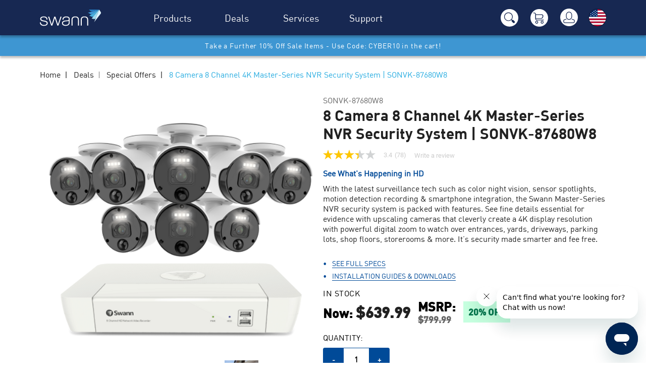

--- FILE ---
content_type: text/html; charset=UTF-8
request_url: https://us.swann.com/sonvk-87680w8/
body_size: 46727
content:





<!DOCTYPE html>
<html class="no-js" lang="en">
    <head>
        <title>Master Series 4K HD 8 Camera 8 Channel NVR Security System</title>


        <link rel="dns-prefetch preconnect" href="https://cdn11.bigcommerce.com/s-6ecsgdft1u" crossorigin><link rel="dns-prefetch preconnect" href="https://fonts.googleapis.com/" crossorigin><link rel="dns-prefetch preconnect" href="https://fonts.gstatic.com/" crossorigin>
        <meta property="product:price:amount" content="639.99" /><meta property="product:price:currency" content="USD" /><meta property="og:price:standard_amount" content="799.99" /><meta property="og:url" content="https://us.swann.com/sonvk-87680w8/" /><meta property="og:site_name" content="Swann USA" /><meta name="keywords" content="master_series, sonvk-876808, outdoorcameras_US, nvr, poe, nvr_2020"><meta name="description" content="Protect your home with Swann"><link rel='canonical' href='https://us.swann.com/sonvk-87680w8/' /><meta name='platform' content='bigcommerce.stencil' /><meta property="og:type" content="product" />
<meta property="og:title" content="8 Camera 8 Channel 4K Master-Series NVR Security System | SONVK-87680W8" />
<meta property="og:description" content="Protect your home with Swann" />
<meta property="og:image" content="https://cdn11.bigcommerce.com/s-6ecsgdft1u/products/652/images/134624/4d2da05589faa833bf004883d9efc62058969b5417bc894e584e31d363951380__59736.1761175111.386.513.png?c=1" />
<meta property="pinterest:richpins" content="enabled" />
        
         

        <link href="https://cdn11.bigcommerce.com/s-6ecsgdft1u/stencil/c9341380-6d78-013d-a813-0aa71c3c9e29/e/216f5e10-74ef-013e-9251-6efbc6061260/icons/custom/favicon.svg" rel="shortcut icon">
        <meta name="viewport" content="width=device-width, initial-scale=1">

        <script>
            document.documentElement.className = document.documentElement.className.replace('no-js', 'js');
        </script>

        <script>
    function browserSupportsAllFeatures() {
        return window.Promise
            && window.fetch
            && window.URL
            && window.URLSearchParams
            && window.WeakMap
            // object-fit support
            && ('objectFit' in document.documentElement.style);
    }

    function loadScript(src) {
        var js = document.createElement('script');
        js.src = src;
        js.onerror = function () {
            console.error('Failed to load polyfill script ' + src);
        };
        document.head.appendChild(js);
    }

    if (!browserSupportsAllFeatures()) {
        loadScript('https://cdn11.bigcommerce.com/s-6ecsgdft1u/stencil/c9341380-6d78-013d-a813-0aa71c3c9e29/e/216f5e10-74ef-013e-9251-6efbc6061260/dist/theme-bundle.polyfills.js');
    }
</script>

        <script>
            window.lazySizesConfig = window.lazySizesConfig || {};
            window.lazySizesConfig.loadMode = 1;
        </script>
        <script async src="https://cdn11.bigcommerce.com/s-6ecsgdft1u/stencil/c9341380-6d78-013d-a813-0aa71c3c9e29/e/216f5e10-74ef-013e-9251-6efbc6061260/dist/theme-bundle.head_async.js"></script>

        <script src="https://ajax.googleapis.com/ajax/libs/webfont/1.6.26/webfont.js"></script>

        <style>
            /* hide carousel flashing */
            [data-content-region="home_below_menu"] > [data-layout-id="b3faf320-d700-4b14-95e7-621ef8b9047c"],
            [data-content-region="home_below_carousel"] > [data-layout-id="6e8b5fde-bafa-4f83-ba2f-a2b8885dd1f6"] > [data-sub-layout-container="982f6a2e-097e-4921-93e6-7bd4cfd64f15"] {
                display: none !important;
            }
        </style>

        <link rel="stylesheet" href="https://cdnjs.cloudflare.com/ajax/libs/font-awesome/4.7.0/css/font-awesome.min.css">

        <link rel="preconnect" href="https://fonts.googleapis.com">
        <link rel="preconnect" href="https://fonts.gstatic.com" crossorigin>
        <link href="https://fonts.googleapis.com/css2?family=Roboto:ital,wght@0,100;0,300;0,400;0,500;0,700;1,100;1,300;1,400;1,500;1,700&display=swap" rel="stylesheet">
        <link rel="dns-prefetch preconnect" href="https://jasper-pimstorage-na-1.s3.amazonaws.com/" crossorigin="">
        <link rel="dns-prefetch preconnect" href="https://cdnjs.cloudflare.com/" crossorigin="">
        <link rel="dns-prefetch preconnect" href="https://static.zdassets.com/" crossorigin="">
        <link rel="dns-prefetch preconnect" href="https://marketing.swannstore.com/" crossorigin="">

        <script>
            WebFont.load({
                custom: {
                    families: ['DIN', 'Karla', 'Roboto', 'Source Sans Pro']
                },
                classes: false
            });
        </script>

        <link href="https://fonts.googleapis.com/css?family=Montserrat:700,500,400%7CKarla:400&display=swap" rel="stylesheet">
        <link data-stencil-stylesheet href="https://cdn11.bigcommerce.com/s-6ecsgdft1u/stencil/c9341380-6d78-013d-a813-0aa71c3c9e29/e/216f5e10-74ef-013e-9251-6efbc6061260/css/theme-5e7c06b0-b0ac-013e-2066-42ed863c184b.css" rel="stylesheet">

        <!-- Start Tracking Code for analytics_facebook -->

<script>
!function(f,b,e,v,n,t,s){if(f.fbq)return;n=f.fbq=function(){n.callMethod?n.callMethod.apply(n,arguments):n.queue.push(arguments)};if(!f._fbq)f._fbq=n;n.push=n;n.loaded=!0;n.version='2.0';n.queue=[];t=b.createElement(e);t.async=!0;t.src=v;s=b.getElementsByTagName(e)[0];s.parentNode.insertBefore(t,s)}(window,document,'script','https://connect.facebook.net/en_US/fbevents.js');

fbq('set', 'autoConfig', 'false', '811681205628253');
fbq('dataProcessingOptions', ['LDU'], 0, 0);
fbq('init', '811681205628253', {"external_id":"5de9917f-e4c3-4276-8cbe-61cb5f0b0443"});
fbq('set', 'agent', 'bigcommerce', '811681205628253');

function trackEvents() {
    var pathName = window.location.pathname;

    fbq('track', 'PageView', {}, "");

    // Search events start -- only fire if the shopper lands on the /search.php page
    if (pathName.indexOf('/search.php') === 0 && getUrlParameter('search_query')) {
        fbq('track', 'Search', {
            content_type: 'product_group',
            content_ids: [],
            search_string: getUrlParameter('search_query')
        });
    }
    // Search events end

    // Wishlist events start -- only fire if the shopper attempts to add an item to their wishlist
    if (pathName.indexOf('/wishlist.php') === 0 && getUrlParameter('added_product_id')) {
        fbq('track', 'AddToWishlist', {
            content_type: 'product_group',
            content_ids: []
        });
    }
    // Wishlist events end

    // Lead events start -- only fire if the shopper subscribes to newsletter
    if (pathName.indexOf('/subscribe.php') === 0 && getUrlParameter('result') === 'success') {
        fbq('track', 'Lead', {});
    }
    // Lead events end

    // Registration events start -- only fire if the shopper registers an account
    if (pathName.indexOf('/login.php') === 0 && getUrlParameter('action') === 'account_created') {
        fbq('track', 'CompleteRegistration', {}, "");
    }
    // Registration events end

    

    function getUrlParameter(name) {
        var cleanName = name.replace(/[\[]/, '\[').replace(/[\]]/, '\]');
        var regex = new RegExp('[\?&]' + cleanName + '=([^&#]*)');
        var results = regex.exec(window.location.search);
        return results === null ? '' : decodeURIComponent(results[1].replace(/\+/g, ' '));
    }
}

if (window.addEventListener) {
    window.addEventListener("load", trackEvents, false)
}
</script>
<noscript><img height="1" width="1" style="display:none" alt="null" src="https://www.facebook.com/tr?id=811681205628253&ev=PageView&noscript=1&a=plbigcommerce1.2&eid="/></noscript>

<!-- End Tracking Code for analytics_facebook -->

<!-- Start Tracking Code for analytics_googleanalytics4 -->

<script data-cfasync="false" src="https://cdn11.bigcommerce.com/shared/js/google_analytics4_bodl_subscribers-358423becf5d870b8b603a81de597c10f6bc7699.js" integrity="sha256-gtOfJ3Avc1pEE/hx6SKj/96cca7JvfqllWA9FTQJyfI=" crossorigin="anonymous"></script>
<script data-cfasync="false">
  (function () {
    window.dataLayer = window.dataLayer || [];

    function gtag(){
        dataLayer.push(arguments);
    }

    function initGA4(event) {
         function setupGtag() {
            function configureGtag() {
                gtag('js', new Date());
                gtag('set', 'developer_id.dMjk3Nj', true);
                gtag('config', 'G-HZZBL25MVP');
            }

            var script = document.createElement('script');

            script.src = 'https://www.googletagmanager.com/gtag/js?id=G-HZZBL25MVP';
            script.async = true;
            script.onload = configureGtag;

            document.head.appendChild(script);
        }

        setupGtag();

        if (typeof subscribeOnBodlEvents === 'function') {
            subscribeOnBodlEvents('G-HZZBL25MVP', false);
        }

        window.removeEventListener(event.type, initGA4);
    }

    

    var eventName = document.readyState === 'complete' ? 'consentScriptsLoaded' : 'DOMContentLoaded';
    window.addEventListener(eventName, initGA4, false);
  })()
</script>

<!-- End Tracking Code for analytics_googleanalytics4 -->

<!-- Start Tracking Code for analytics_siteverification -->

<meta name="google-site-verification" content="OV3ilQZa_CQ8F0IG_UMx_Om9bKBjxIFSyPU81dTjf08" />

<!-- End Tracking Code for analytics_siteverification -->


<script type="text/javascript" src="https://checkout-sdk.bigcommerce.com/v1/loader.js" defer ></script>
<script type="text/javascript">
var BCData = {"product_attributes":{"sku":"SONVK-87680W8","upc":"840236140787","mpn":"SONVK-87680W8-US","gtin":null,"weight":null,"base":true,"image":null,"price":{"without_tax":{"formatted":"$639.99","value":639.99,"currency":"USD"},"tax_label":"Tax","sale_price_without_tax":{"formatted":"$639.99","value":639.99,"currency":"USD"},"non_sale_price_without_tax":{"formatted":"$799.99","value":799.99,"currency":"USD"},"rrp_without_tax":{"formatted":"$799.99","value":799.99,"currency":"USD"},"saved":{"formatted":"$160.00","value":160,"currency":"USD"}},"out_of_stock_behavior":"label_option","out_of_stock_message":"Out of Stock","available_modifier_values":[],"in_stock_attributes":[],"stock":null,"instock":true,"stock_message":null,"purchasable":true,"purchasing_message":null}};
</script>
<script src='https://ecommplugins-trustboxsettings.trustpilot.com/stores/6ecsgdft1u.js?settings=1652004895421' async></script><script src='https://widget.trustpilot.com/bootstrap/v5/tp.widget.bootstrap.min.js' async></script><script src='https://cdn.attn.tv/swann/dtag.js' ></script><script src='https://cdn.attn.tv/swann/dtag.js'  ></script><!-- Google Tag Manager -->
<script>(function(w,d,s,l,i){w[l]=w[l]||[];w[l].push({'gtm.start':
new Date().getTime(),event:'gtm.js'});var f=d.getElementsByTagName(s)[0],
j=d.createElement(s),dl=l!='dataLayer'?'&l='+l:'';j.async=true;j.src=
'https://www.googletagmanager.com/gtm.js?id='+i+dl;f.parentNode.insertBefore(j,f);
})(window,document,'script','dataLayer','GTM-KGBMC75');</script>
<!-- End Google Tag Manager -->
                <script type="text/javascript">
                    const trustpilot_settings = {
                        page: "product" === "default" ? "landing" : "product",
                        sku: "SONVK-87680W8",
                        name: "8 Camera 8 Channel 4K Master-Series NVR Security System | SONVK-87680W8",
                        key: "8gMyAtnHy6pn3GnS",
                        product_id: "652", // Needed for TrustBoxPreview
                    };
                    const createTrustBoxScript = function() {
                        const trustBoxScript = document.createElement('script');
                        trustBoxScript.async = true;
                        trustBoxScript.src = "https://ecommplugins-scripts.trustpilot.com/v2.1/js/header_bigcommerce.min.js";
                        document.head.appendChild(trustBoxScript);
                    };
                    if (BCData.product_attributes && !BCData.product_attributes.base && "sku" !== 'id') {
                        addEventListener('DOMContentLoaded', () => {
                            const endpoint = "/remote/v1/product-attributes/652";
                            try {
                                stencilUtils.api.productAttributes.makeRequest(endpoint, "GET", {}, {}, function(err, res) {
                                    trustpilot_settings.sku = res.data["sku"];
                                    createTrustBoxScript();
                                })
                            } catch {
                                fetch(endpoint).then(function(res) {
                                    res.json().then(function(jsonRes) {
                                        trustpilot_settings.sku = jsonRes.data["sku"];
                                        createTrustBoxScript();
                                    });
                                });
                            }
                        });
                    } else {
                        createTrustBoxScript();
                    }
                </script>
            <!-- Start of swanntechsupport Zendesk Widget script -->
<script id="ze-snippet" src="https://static.zdassets.com/ekr/snippet.js?key=b15fdeda-2416-4ed3-999d-d93065f10d30" async> </script>
<!-- End of swanntechsupport Zendesk Widget script --><script>
// Initiate Web Behaviour Tracking (this section MUST come prior any other dmPt calls)
var dm_insight_id = 'DM-1798931624-03';
// Do not change this
(function(w,d,u,t,o,c){w['dmtrackingobjectname']=o;w['dmtrackingdomain']='';c=d.createElement(t);c.async=1;c.src=u;t=d.getElementsByTagName(t)[0];t.parentNode.insertBefore(c,t);w[o]=w[o]||function(){(w[o].q=w[o].q||[]).push(arguments);};w[o]('track');})(window, document, '//static.trackedweb.net/js/_dmptv4.js', 'script', 'dmPt');
</script> <script async src="https://apps.bazaarvoice.com/deployments/swann/bigcommerce/production/en_US/bv.js"></script><script>(function(w,d,t,r,u){var f,n,i;w[u]=w[u]||[],f=function(){var o={ti:"26023208"};o.q=w[u],w[u]=new UET(o),w[u].push("pageLoad")},n=d.createElement(t),n.src=r,n.async=1,n.onload=n.onreadystatechange=function(){var s=this.readyState;s&&s!=="loaded"&&s!=="complete"||(f(),n.onload=n.onreadystatechange=null)},i=d.getElementsByTagName(t)[0],i.parentNode.insertBefore(n,i)})(window,document,"script","//bat.bing.com/bat.js","uetq");</script><script type="text/javascript">
    var attnData = {
	    pageType: "product",
            orderData: {},
    }
try {
    if ("") {
        fetch("/api/storefront/order/", {
            credentials: "include",
        })
        .then(function (response) {
            return response.json();
        })
        .then(function (orderInfo) {
            window.attnData = window.attnData || {
			        pageType: "product",
    		        orderData: {},
		            }
            window.attnData.orderData = {
                cartTotal: orderInfo.orderAmount,
                cartId: orderInfo.cartId,
			    cartCoupon: orderInfo.coupons.length > 0 ? orderInfo.coupons[0].code : null,
                orderId: orderInfo.orderId,
                phone: orderInfo.billingAddress.phone,
                email: orderInfo.billingAddress.email,
                items: orderInfo.lineItems.physicalItems.map(item => {
                    return {
                        sku: item.productId,
                        subProductId: item.variantId,
                        name: item.name,
                        image: item.imageUrl,
                        price: item.salePrice,
                        currency: orderInfo.currency.code,
                        quantity: item.quantity,
                    }
                }),
            }
        })
}} catch (e) {}
</script>
<script type="text/javascript">
 const attn_upc = "840236140787";
    const attn_price = "639.99";
    var variant = null;
    const attnBCProducts = window.attn_bc_products = window.attn_bc_products || {};
    const productsCatalogue = attnBCProducts.products = attnBCProducts.products || [];
    const product = {
        sku: '652',
        subProductId: variant,
        productId: 'SONVK-87680W8',
        name: '8 Camera 8 Channel 4K Master-Series NVR Security System | SONVK-87680W8',
        image: 'https://cdn11.bigcommerce.com/s-6ecsgdft1u/images/stencil/500x659/products/652/134624/4d2da05589faa833bf004883d9efc62058969b5417bc894e584e31d363951380__59736.1761175111.png?c=1',
        category: 'Products,Deals/Special Offers,Products/Wired Home Security Systems/NVR Systems,Deals/Clearance,Products/Wired Home Security Systems,Products/NVR Systems and Cameras/NVR Systems',
        price: attn_price,
        currency: 'USD' || 'USD',
    };
    if (attnData.pageType === 'product' && product.sku) {    try {
        fetch('/graphql', {
            method: 'POST',
            credentials: 'same-origin',
            headers: {
              'Content-Type': 'application/json',
              'Authorization': 'Bearer eyJ0eXAiOiJKV1QiLCJhbGciOiJFUzI1NiJ9.eyJjaWQiOlsxXSwiY29ycyI6WyJodHRwczovL3VzLnN3YW5uLmNvbSJdLCJlYXQiOjE3NjQ3NjM4OTgsImlhdCI6MTc2NDU5MTA5OCwiaXNzIjoiQkMiLCJzaWQiOjEwMDE2MzMxOTksInN1YiI6IkJDIiwic3ViX3R5cGUiOjAsInRva2VuX3R5cGUiOjF9.zFkhEOWn22U2TeWPE-YvQsoFuHColVAJOqYx5sASmT8cTzqFp6ydbLHcMuJ_BcEmienVLwJNR9AeVX5p4ikrPw'
            },
            body: JSON.stringify({ query: '{ site {product(entityId: 652) { sku, variants{edges{node{upc, entityId, prices{price{value}}}}}}}}'})})
            .then(data => data.json())
            .then(json => json?.data?.site?.product?.variants?.edges)
            .then(variantsArr =>  {
                if (variantsArr.length === 1) {
                    variant = variantsArr[0]?.node?.entityId;
                } else if (attn_upc) {
                    variant = variantsArr.find(variantObj => variantObj?.node?.upc === attn_upc)?.node.entityId;
                } else if (attn_price) {
                    variant = variantsArr.find(variantObj => variantObj?.node?.prices?.price?.value?.toString() === attn_price)?.node.entityId;
                } else {
                    variant = variantsArr[0]?.node?.entityId;
                }
            })
            .then(() => {
                product.subProductId = variant;
                attnBCProducts["current_product"] = product;
                if (productsCatalogue.filter(i => {i.productId === '652' && i.subProductId === variant}).length === 0) {
                    productsCatalogue.push(product);
                }
            })
    } catch {
        attnBCProducts["current_product"] = product;
        if (productsCatalogue.filter(i => i.productId === '652').length === 0) {
            productsCatalogue.push(product);
        }
    }}
</script><script type="text/javascript">
    var attnData = {
	    pageType: "product",
            orderData: {},
    }
try {
    if ("") {
        fetch("/api/storefront/order/", {
            credentials: "include",
        })
        .then(function (response) {
            return response.json();
        })
        .then(function (orderInfo) {
            window.attnData = window.attnData || {
			        pageType: "product",
    		        orderData: {},
		            }
            window.attnData.orderData = {
                cartTotal: orderInfo.orderAmount,
                cartId: orderInfo.cartId,
			    cartCoupon: orderInfo.coupons.length > 0 ? orderInfo.coupons[0].code : null,
                orderId: orderInfo.orderId,
                phone: orderInfo.billingAddress.phone,
                email: orderInfo.billingAddress.email,
                items: orderInfo.lineItems.physicalItems.map(item => {
                    return {
                        sku: item.productId,
                        subProductId: item.variantId,
                        name: item.name,
                        image: item.imageUrl,
                        price: item.salePrice,
                        currency: orderInfo.currency.code,
                        quantity: item.quantity,
                    }
                }),
            }
        })
}} catch (e) {}
</script>
<script type="text/javascript">
 const attn_upc = "840236140787";
    const attn_price = "639.99";
    var variant = null;
    const attnBCProducts = window.attn_bc_products = window.attn_bc_products || {};
    const productsCatalogue = attnBCProducts.products = attnBCProducts.products || [];
    const product = {
        sku: '652',
        subProductId: variant,
        productId: 'SONVK-87680W8',
        name: '8 Camera 8 Channel 4K Master-Series NVR Security System | SONVK-87680W8',
        image: 'https://cdn11.bigcommerce.com/s-6ecsgdft1u/images/stencil/500x659/products/652/134624/4d2da05589faa833bf004883d9efc62058969b5417bc894e584e31d363951380__59736.1761175111.png?c=1',
        category: 'Products,Deals/Special Offers,Products/Wired Home Security Systems/NVR Systems,Deals/Clearance,Products/Wired Home Security Systems,Products/NVR Systems and Cameras/NVR Systems',
        price: attn_price,
        currency: 'USD' || 'USD',
    };
    if (attnData.pageType === 'product' && product.sku) {    try {
        fetch('/graphql', {
            method: 'POST',
            credentials: 'same-origin',
            headers: {
              'Content-Type': 'application/json',
              'Authorization': 'Bearer eyJ0eXAiOiJKV1QiLCJhbGciOiJFUzI1NiJ9.eyJjaWQiOlsxXSwiY29ycyI6WyJodHRwczovL3VzLnN3YW5uLmNvbSJdLCJlYXQiOjE3NjQ3NjM4OTgsImlhdCI6MTc2NDU5MTA5OCwiaXNzIjoiQkMiLCJzaWQiOjEwMDE2MzMxOTksInN1YiI6IkJDIiwic3ViX3R5cGUiOjAsInRva2VuX3R5cGUiOjF9.zFkhEOWn22U2TeWPE-YvQsoFuHColVAJOqYx5sASmT8cTzqFp6ydbLHcMuJ_BcEmienVLwJNR9AeVX5p4ikrPw'
            },
            body: JSON.stringify({ query: '{ site {product(entityId: 652) { sku, variants{edges{node{upc, entityId, prices{price{value}}}}}}}}'})})
            .then(data => data.json())
            .then(json => json?.data?.site?.product?.variants?.edges)
            .then(variantsArr =>  {
                if (variantsArr.length === 1) {
                    variant = variantsArr[0]?.node?.entityId;
                } else if (attn_upc) {
                    variant = variantsArr.find(variantObj => variantObj?.node?.upc === attn_upc)?.node.entityId;
                } else if (attn_price) {
                    variant = variantsArr.find(variantObj => variantObj?.node?.prices?.price?.value?.toString() === attn_price)?.node.entityId;
                } else {
                    variant = variantsArr[0]?.node?.entityId;
                }
            })
            .then(() => {
                product.subProductId = variant;
                attnBCProducts["current_product"] = product;
                if (productsCatalogue.filter(i => {i.productId === '652' && i.subProductId === variant}).length === 0) {
                    productsCatalogue.push(product);
                }
            })
    } catch {
        attnBCProducts["current_product"] = product;
        if (productsCatalogue.filter(i => i.productId === '652').length === 0) {
            productsCatalogue.push(product);
        }
    }}
</script><script src="https://cmp.osano.com/16A4d4U90Uah55U5F/9538c090-c288-4db5-b971-0a887d3a8f0d/osano.js"></script>
<script> 
  (function(w, d, n){ 
  if (w.MAI) return; 
  w.MAI = w.MAI || {emit: function() {(w.MAI.q = w.MAI.q || []).push(arguments);}} 
  var e = d.createElement(n); e.async=1; 
  e.src = 'https://cdn.mgln.ai/pixel.min.js'; 
  var s = d.getElementsByTagName(n)[0]; 
  s.parentNode.insertBefore(e, s); 
  })(window, document, 'script'); 
  MAI.emit('conf', '01927d67a20279e980305f7d3f8b6dd7'); 
  MAI.emit('view'); 
  </script><script async src="https://swanncommsusa.api.useinsider.com/ins.js?id=10013006"></script>
 <script data-cfasync="false" src="https://microapps.bigcommerce.com/bodl-events/1.9.4/index.js" integrity="sha256-Y0tDj1qsyiKBRibKllwV0ZJ1aFlGYaHHGl/oUFoXJ7Y=" nonce="" crossorigin="anonymous"></script>
 <script data-cfasync="false" nonce="">

 (function() {
    function decodeBase64(base64) {
       const text = atob(base64);
       const length = text.length;
       const bytes = new Uint8Array(length);
       for (let i = 0; i < length; i++) {
          bytes[i] = text.charCodeAt(i);
       }
       const decoder = new TextDecoder();
       return decoder.decode(bytes);
    }
    window.bodl = JSON.parse(decodeBase64("[base64]"));
 })()

 </script>

<script nonce="">
(function () {
    var xmlHttp = new XMLHttpRequest();

    xmlHttp.open('POST', 'https://bes.gcp.data.bigcommerce.com/nobot');
    xmlHttp.setRequestHeader('Content-Type', 'application/json');
    xmlHttp.send('{"store_id":"1001633199","timezone_offset":"-7.0","timestamp":"2025-12-01T17:57:53.63376700Z","visit_id":"28991b8d-16aa-40f6-92f1-407f27ab6829","channel_id":1}');
})();
</script>


        
        	
        <script async src="https://apps.bazaarvoice.com/deployments/swann/bigcommerce/production/en_US/bv.js"></script>
        <script type="text/javascript" src="https://snapui.searchspring.io/8m75bd/bundle.js" id="searchspring-context" defer>
        	
        	siteId = "8m75bd"
        </script>
    </head>
    <body class="page--product">
        <svg data-src="https://cdn11.bigcommerce.com/s-6ecsgdft1u/stencil/c9341380-6d78-013d-a813-0aa71c3c9e29/e/216f5e10-74ef-013e-9251-6efbc6061260/img/icon-sprite.svg" class="icons-svg-sprite"></svg>

        

<a href="#main-content" class="skip-to-main-link">Skip to main content</a>

<!-- <div id="custom-cart-preview"></div> -->

<div class="dropdown-menu" id="cart-preview-dropdown" data-dropdown-content aria-hidden="true"></div>

<header class="header" id="main-header" role="banner">
    <div class="container">
        <div class="header-content mega-navigation">
            <a href="#" class="mobileMenu-toggle" data-mobile-menu-toggle="menu">
                <span class="mobileMenu-toggleIcon">Toggle menu</span>
            </a>

                <div class="header-logo header-logo--left">
                    <a href="https://us.swann.com/" class="header-logo__link">
    <div class="header-logo-image-container">
        <img class="header-logo-image header-logo-desktop" src="https://cdn11.bigcommerce.com/s-6ecsgdft1u/stencil/c9341380-6d78-013d-a813-0aa71c3c9e29/e/216f5e10-74ef-013e-9251-6efbc6061260/icons/custom/swann-logo.svg" alt="swann logo" title="swann logo">
        <img class="header-logo-image header-logo-mobile" src="https://cdn11.bigcommerce.com/s-6ecsgdft1u/stencil/c9341380-6d78-013d-a813-0aa71c3c9e29/e/216f5e10-74ef-013e-9251-6efbc6061260/icons/custom/swann_logo_mobile.svg" alt="swann logo" title="swann logo">
    </div>
</a>
                </div>

            <div class="navPages-container" id="menu" data-menu>
                <nav class="navPages">
    <ul class="navPages-list navPages-list--menu navPages-list-depth-max">
            <li class="navPages-item">
                    <a class="navPages-action has-subMenu "
    href="https://us.swann.com/products/"
        data-collapsible="navPages-products"
    >
        <span>Products</span>
        <span class="arrow-right"><svg class="icon">
            <use xmlns:xlink="http://www.w3.org/1999/xlink" xlink:href="#menu-arrow"></use>
        </svg></span>
    </a>

    <div class="navPage-subMenu navPage-subMenu__mega" id="navPages-products" aria-hidden="true" tabindex="-1" data-animation="true">
            <ul class="navPage-subMenu-list categories-list products--list">
        <li class="navPage-subMenu-item list-with-sub ">
                <a class="navPage-subMenu-action navPages-action has-subMenu"
                href="https://us.swann.com/products/dvr-systems-and-cameras/"
                aria-label="DVR Systems and Cameras"
                data-collapsible="navPages-dvr-systems-and-cameras"
                >
                    <div class="navPages-subMenu-div">
                        DVR Systems and Cameras
                    </div>
                    <span class="arrow-right">
                        <svg class="icon">
                            <use xmlns:xlink="http://www.w3.org/1999/xlink" xlink:href="#menu-arrow"></use>
                        </svg>
                    </span>
                </a>
                <ul class="navPage-childList" id="navPages-dvr-systems-and-cameras" aria-hidden="true">
                        <li class="navPage-childList-item">
                                <div class="navPage-childList-item--image">
                                    <a class=""  href="https://us.swann.com/products/dvr-systems-and-cameras/dvr-systems/">
                                        <img src="https://cdn11.bigcommerce.com/s-6ecsgdft1u/images/stencil/160w/j/dvr__30667.original%5B1%5D_category.original.png" alt="DVR Systems" title="DVR Systems" data-sizes="auto"
srcset="https://cdn11.bigcommerce.com/s-6ecsgdft1u/images/stencil/80w/j/dvr__30667.original%5B1%5D_category.original.png 80w, https://cdn11.bigcommerce.com/s-6ecsgdft1u/images/stencil/160w/j/dvr__30667.original%5B1%5D_category.original.png 160w, https://cdn11.bigcommerce.com/s-6ecsgdft1u/images/stencil/320w/j/dvr__30667.original%5B1%5D_category.original.png 320w, https://cdn11.bigcommerce.com/s-6ecsgdft1u/images/stencil/640w/j/dvr__30667.original%5B1%5D_category.original.png 640w, https://cdn11.bigcommerce.com/s-6ecsgdft1u/images/stencil/960w/j/dvr__30667.original%5B1%5D_category.original.png 960w, https://cdn11.bigcommerce.com/s-6ecsgdft1u/images/stencil/1280w/j/dvr__30667.original%5B1%5D_category.original.png 1280w, https://cdn11.bigcommerce.com/s-6ecsgdft1u/images/stencil/1920w/j/dvr__30667.original%5B1%5D_category.original.png 1920w, https://cdn11.bigcommerce.com/s-6ecsgdft1u/images/stencil/2560w/j/dvr__30667.original%5B1%5D_category.original.png 2560w"

class=""

 />
                                    </a>
                                </div>
                            <a class="navPage-childList-action navPages-action"
                            href="https://us.swann.com/products/dvr-systems-and-cameras/dvr-systems/"
                            aria-label="DVR Systems"
                            >
                                DVR Systems
                                <span class="arrow-right mobile-hidden"><svg class="icon">
                                    <use xmlns:xlink="http://www.w3.org/1999/xlink" xlink:href="#menu-arrow"></use>
                                </svg></span>
                            </a>
                        </li>
                        <li class="navPage-childList-item">
                                <div class="navPage-childList-item--image">
                                    <a class=""  href="https://us.swann.com/products/dvr-systems-and-cameras/dvr-add-on-cameras/">
                                        <img src="https://cdn11.bigcommerce.com/s-6ecsgdft1u/images/stencil/160w/b/dvr_cam__61297.original%5B1%5D_category.original.png" alt="DVR Add-On Cameras" title="DVR Add-On Cameras" data-sizes="auto"
srcset="https://cdn11.bigcommerce.com/s-6ecsgdft1u/images/stencil/80w/b/dvr_cam__61297.original%5B1%5D_category.original.png 80w, https://cdn11.bigcommerce.com/s-6ecsgdft1u/images/stencil/160w/b/dvr_cam__61297.original%5B1%5D_category.original.png 160w, https://cdn11.bigcommerce.com/s-6ecsgdft1u/images/stencil/320w/b/dvr_cam__61297.original%5B1%5D_category.original.png 320w, https://cdn11.bigcommerce.com/s-6ecsgdft1u/images/stencil/640w/b/dvr_cam__61297.original%5B1%5D_category.original.png 640w, https://cdn11.bigcommerce.com/s-6ecsgdft1u/images/stencil/960w/b/dvr_cam__61297.original%5B1%5D_category.original.png 960w, https://cdn11.bigcommerce.com/s-6ecsgdft1u/images/stencil/1280w/b/dvr_cam__61297.original%5B1%5D_category.original.png 1280w, https://cdn11.bigcommerce.com/s-6ecsgdft1u/images/stencil/1920w/b/dvr_cam__61297.original%5B1%5D_category.original.png 1920w, https://cdn11.bigcommerce.com/s-6ecsgdft1u/images/stencil/2560w/b/dvr_cam__61297.original%5B1%5D_category.original.png 2560w"

class=""

 />
                                    </a>
                                </div>
                            <a class="navPage-childList-action navPages-action"
                            href="https://us.swann.com/products/dvr-systems-and-cameras/dvr-add-on-cameras/"
                            aria-label="DVR Add-On Cameras"
                            >
                                DVR Add-On Cameras
                                <span class="arrow-right mobile-hidden"><svg class="icon">
                                    <use xmlns:xlink="http://www.w3.org/1999/xlink" xlink:href="#menu-arrow"></use>
                                </svg></span>
                            </a>
                        </li>
                        <li class="navPage-childList-item">
                                <div class="navPage-childList-item--image">
                                    <a class=""  href="https://us.swann.com/products/dvr-systems-and-cameras/dvr-accessories/">
                                        <img src="https://cdn11.bigcommerce.com/s-6ecsgdft1u/images/stencil/160w/d/41f3dc6c695f8efb6c3951e6da457081a0488cd7e313a7cecaa691df048fdc77__81919.1717498246%5B1%5D_category.original.jpg" alt="DVR Accessories" title="DVR Accessories" data-sizes="auto"
srcset="https://cdn11.bigcommerce.com/s-6ecsgdft1u/images/stencil/80w/d/41f3dc6c695f8efb6c3951e6da457081a0488cd7e313a7cecaa691df048fdc77__81919.1717498246%5B1%5D_category.original.jpg 80w, https://cdn11.bigcommerce.com/s-6ecsgdft1u/images/stencil/160w/d/41f3dc6c695f8efb6c3951e6da457081a0488cd7e313a7cecaa691df048fdc77__81919.1717498246%5B1%5D_category.original.jpg 160w, https://cdn11.bigcommerce.com/s-6ecsgdft1u/images/stencil/320w/d/41f3dc6c695f8efb6c3951e6da457081a0488cd7e313a7cecaa691df048fdc77__81919.1717498246%5B1%5D_category.original.jpg 320w, https://cdn11.bigcommerce.com/s-6ecsgdft1u/images/stencil/640w/d/41f3dc6c695f8efb6c3951e6da457081a0488cd7e313a7cecaa691df048fdc77__81919.1717498246%5B1%5D_category.original.jpg 640w, https://cdn11.bigcommerce.com/s-6ecsgdft1u/images/stencil/960w/d/41f3dc6c695f8efb6c3951e6da457081a0488cd7e313a7cecaa691df048fdc77__81919.1717498246%5B1%5D_category.original.jpg 960w, https://cdn11.bigcommerce.com/s-6ecsgdft1u/images/stencil/1280w/d/41f3dc6c695f8efb6c3951e6da457081a0488cd7e313a7cecaa691df048fdc77__81919.1717498246%5B1%5D_category.original.jpg 1280w, https://cdn11.bigcommerce.com/s-6ecsgdft1u/images/stencil/1920w/d/41f3dc6c695f8efb6c3951e6da457081a0488cd7e313a7cecaa691df048fdc77__81919.1717498246%5B1%5D_category.original.jpg 1920w, https://cdn11.bigcommerce.com/s-6ecsgdft1u/images/stencil/2560w/d/41f3dc6c695f8efb6c3951e6da457081a0488cd7e313a7cecaa691df048fdc77__81919.1717498246%5B1%5D_category.original.jpg 2560w"

class=""

 />
                                    </a>
                                </div>
                            <a class="navPage-childList-action navPages-action"
                            href="https://us.swann.com/products/dvr-systems-and-cameras/dvr-accessories/"
                            aria-label="DVR Accessories"
                            >
                                DVR Accessories
                                <span class="arrow-right mobile-hidden"><svg class="icon">
                                    <use xmlns:xlink="http://www.w3.org/1999/xlink" xlink:href="#menu-arrow"></use>
                                </svg></span>
                            </a>
                        </li>
                </ul>
        </li>
        <li class="navPage-subMenu-item list-with-sub ">
                <a class="navPage-subMenu-action navPages-action has-subMenu"
                href="https://us.swann.com/products/nvr-systems-and-cameras/"
                aria-label="NVR Systems and Cameras"
                data-collapsible="navPages-nvr-systems-and-cameras"
                >
                    <div class="navPages-subMenu-div">
                        NVR Systems and Cameras
                    </div>
                    <span class="arrow-right">
                        <svg class="icon">
                            <use xmlns:xlink="http://www.w3.org/1999/xlink" xlink:href="#menu-arrow"></use>
                        </svg>
                    </span>
                </a>
                <ul class="navPage-childList" id="navPages-nvr-systems-and-cameras" aria-hidden="true">
                        <li class="navPage-childList-item">
                                <div class="navPage-childList-item--image">
                                    <a class=""  href="https://us.swann.com/products/nvr-systems-and-cameras/nvr-systems/">
                                        <img src="https://cdn11.bigcommerce.com/s-6ecsgdft1u/images/stencil/160w/v/nvr__36889.original%5B1%5D_category.original.png" alt="NVR Systems" title="NVR Systems" data-sizes="auto"
srcset="https://cdn11.bigcommerce.com/s-6ecsgdft1u/images/stencil/80w/v/nvr__36889.original%5B1%5D_category.original.png 80w, https://cdn11.bigcommerce.com/s-6ecsgdft1u/images/stencil/160w/v/nvr__36889.original%5B1%5D_category.original.png 160w, https://cdn11.bigcommerce.com/s-6ecsgdft1u/images/stencil/320w/v/nvr__36889.original%5B1%5D_category.original.png 320w, https://cdn11.bigcommerce.com/s-6ecsgdft1u/images/stencil/640w/v/nvr__36889.original%5B1%5D_category.original.png 640w, https://cdn11.bigcommerce.com/s-6ecsgdft1u/images/stencil/960w/v/nvr__36889.original%5B1%5D_category.original.png 960w, https://cdn11.bigcommerce.com/s-6ecsgdft1u/images/stencil/1280w/v/nvr__36889.original%5B1%5D_category.original.png 1280w, https://cdn11.bigcommerce.com/s-6ecsgdft1u/images/stencil/1920w/v/nvr__36889.original%5B1%5D_category.original.png 1920w, https://cdn11.bigcommerce.com/s-6ecsgdft1u/images/stencil/2560w/v/nvr__36889.original%5B1%5D_category.original.png 2560w"

class=""

 />
                                    </a>
                                </div>
                            <a class="navPage-childList-action navPages-action"
                            href="https://us.swann.com/products/nvr-systems-and-cameras/nvr-systems/"
                            aria-label="NVR Systems"
                            >
                                NVR Systems
                                <span class="arrow-right mobile-hidden"><svg class="icon">
                                    <use xmlns:xlink="http://www.w3.org/1999/xlink" xlink:href="#menu-arrow"></use>
                                </svg></span>
                            </a>
                        </li>
                        <li class="navPage-childList-item">
                                <div class="navPage-childList-item--image">
                                    <a class=""  href="https://us.swann.com/products/nvr-systems-and-cameras/nvr-add-on-cameras/">
                                        <img src="https://cdn11.bigcommerce.com/s-6ecsgdft1u/images/stencil/160w/n/nvr_cam__30698.original%5B1%5D_category.original.png" alt="NVR Add-On Cameras" title="NVR Add-On Cameras" data-sizes="auto"
srcset="https://cdn11.bigcommerce.com/s-6ecsgdft1u/images/stencil/80w/n/nvr_cam__30698.original%5B1%5D_category.original.png 80w, https://cdn11.bigcommerce.com/s-6ecsgdft1u/images/stencil/160w/n/nvr_cam__30698.original%5B1%5D_category.original.png 160w, https://cdn11.bigcommerce.com/s-6ecsgdft1u/images/stencil/320w/n/nvr_cam__30698.original%5B1%5D_category.original.png 320w, https://cdn11.bigcommerce.com/s-6ecsgdft1u/images/stencil/640w/n/nvr_cam__30698.original%5B1%5D_category.original.png 640w, https://cdn11.bigcommerce.com/s-6ecsgdft1u/images/stencil/960w/n/nvr_cam__30698.original%5B1%5D_category.original.png 960w, https://cdn11.bigcommerce.com/s-6ecsgdft1u/images/stencil/1280w/n/nvr_cam__30698.original%5B1%5D_category.original.png 1280w, https://cdn11.bigcommerce.com/s-6ecsgdft1u/images/stencil/1920w/n/nvr_cam__30698.original%5B1%5D_category.original.png 1920w, https://cdn11.bigcommerce.com/s-6ecsgdft1u/images/stencil/2560w/n/nvr_cam__30698.original%5B1%5D_category.original.png 2560w"

class=""

 />
                                    </a>
                                </div>
                            <a class="navPage-childList-action navPages-action"
                            href="https://us.swann.com/products/nvr-systems-and-cameras/nvr-add-on-cameras/"
                            aria-label="NVR Add-On Cameras"
                            >
                                NVR Add-On Cameras
                                <span class="arrow-right mobile-hidden"><svg class="icon">
                                    <use xmlns:xlink="http://www.w3.org/1999/xlink" xlink:href="#menu-arrow"></use>
                                </svg></span>
                            </a>
                        </li>
                        <li class="navPage-childList-item">
                                <div class="navPage-childList-item--image">
                                    <a class=""  href="https://us.swann.com/products/nvr-systems-and-cameras/nvr-accessories/">
                                        <img src="https://cdn11.bigcommerce.com/s-6ecsgdft1u/images/stencil/160w/a/cable__08792.original%5B3%5D_category.original.png" alt="NVR Accessories" title="NVR Accessories" data-sizes="auto"
srcset="https://cdn11.bigcommerce.com/s-6ecsgdft1u/images/stencil/80w/a/cable__08792.original%5B3%5D_category.original.png 80w, https://cdn11.bigcommerce.com/s-6ecsgdft1u/images/stencil/160w/a/cable__08792.original%5B3%5D_category.original.png 160w, https://cdn11.bigcommerce.com/s-6ecsgdft1u/images/stencil/320w/a/cable__08792.original%5B3%5D_category.original.png 320w, https://cdn11.bigcommerce.com/s-6ecsgdft1u/images/stencil/640w/a/cable__08792.original%5B3%5D_category.original.png 640w, https://cdn11.bigcommerce.com/s-6ecsgdft1u/images/stencil/960w/a/cable__08792.original%5B3%5D_category.original.png 960w, https://cdn11.bigcommerce.com/s-6ecsgdft1u/images/stencil/1280w/a/cable__08792.original%5B3%5D_category.original.png 1280w, https://cdn11.bigcommerce.com/s-6ecsgdft1u/images/stencil/1920w/a/cable__08792.original%5B3%5D_category.original.png 1920w, https://cdn11.bigcommerce.com/s-6ecsgdft1u/images/stencil/2560w/a/cable__08792.original%5B3%5D_category.original.png 2560w"

class=""

 />
                                    </a>
                                </div>
                            <a class="navPage-childList-action navPages-action"
                            href="https://us.swann.com/products/nvr-systems-and-cameras/nvr-accessories/"
                            aria-label="NVR Accessories"
                            >
                                NVR Accessories
                                <span class="arrow-right mobile-hidden"><svg class="icon">
                                    <use xmlns:xlink="http://www.w3.org/1999/xlink" xlink:href="#menu-arrow"></use>
                                </svg></span>
                            </a>
                        </li>
                </ul>
        </li>
        <li class="navPage-subMenu-item list-with-sub ">
                <a class="navPage-subMenu-action navPages-action has-subMenu"
                href="https://us.swann.com/products/wireless-battery-security-cameras/"
                aria-label="Wireless Battery Security Cameras"
                data-collapsible="navPages-wireless-battery-security-cameras"
                >
                    <div class="navPages-subMenu-div">
                        Wireless Battery Security Cameras
                    </div>
                    <span class="arrow-right">
                        <svg class="icon">
                            <use xmlns:xlink="http://www.w3.org/1999/xlink" xlink:href="#menu-arrow"></use>
                        </svg>
                    </span>
                </a>
                <ul class="navPage-childList" id="navPages-wireless-battery-security-cameras" aria-hidden="true">
                        <li class="navPage-childList-item">
                            <a class="navPage-childList-action navPages-action"
                            href="https://us.swann.com/AllSecure"
                            aria-label="AllSecure"
                            >
                                AllSecure
                                <span class="arrow-right mobile-hidden"><svg class="icon">
                                    <use xmlns:xlink="http://www.w3.org/1999/xlink" xlink:href="#menu-arrow"></use>
                                </svg></span>
                            </a>
                        </li>
                        <li class="navPage-childList-item">
                            <a class="navPage-childList-action navPages-action"
                            href="https://us.swann.com/maxranger4k/"
                            aria-label="MaxRanger4K"
                            >
                                MaxRanger4K
                                <span class="arrow-right mobile-hidden"><svg class="icon">
                                    <use xmlns:xlink="http://www.w3.org/1999/xlink" xlink:href="#menu-arrow"></use>
                                </svg></span>
                            </a>
                        </li>
                        <li class="navPage-childList-item">
                            <a class="navPage-childList-action navPages-action"
                            href="https://us.swann.com/Xtreem"
                            aria-label="Xtreem"
                            >
                                Xtreem
                                <span class="arrow-right mobile-hidden"><svg class="icon">
                                    <use xmlns:xlink="http://www.w3.org/1999/xlink" xlink:href="#menu-arrow"></use>
                                </svg></span>
                            </a>
                        </li>
                        <li class="navPage-childList-item">
                                <div class="navPage-childList-item--image">
                                    <a class=""  href="https://us.swann.com/products/wireless-battery-security-cameras/wireless-cameras/">
                                        <img src="https://cdn11.bigcommerce.com/s-6ecsgdft1u/images/stencil/160w/i/wb-category-image-wireless-cameras-500x500-1%5B1%5D__72855.original.png" alt="Wireless Cameras" title="Wireless Cameras" data-sizes="auto"
srcset="https://cdn11.bigcommerce.com/s-6ecsgdft1u/images/stencil/80w/i/wb-category-image-wireless-cameras-500x500-1%5B1%5D__72855.original.png 80w, https://cdn11.bigcommerce.com/s-6ecsgdft1u/images/stencil/160w/i/wb-category-image-wireless-cameras-500x500-1%5B1%5D__72855.original.png 160w, https://cdn11.bigcommerce.com/s-6ecsgdft1u/images/stencil/320w/i/wb-category-image-wireless-cameras-500x500-1%5B1%5D__72855.original.png 320w, https://cdn11.bigcommerce.com/s-6ecsgdft1u/images/stencil/640w/i/wb-category-image-wireless-cameras-500x500-1%5B1%5D__72855.original.png 640w, https://cdn11.bigcommerce.com/s-6ecsgdft1u/images/stencil/960w/i/wb-category-image-wireless-cameras-500x500-1%5B1%5D__72855.original.png 960w, https://cdn11.bigcommerce.com/s-6ecsgdft1u/images/stencil/1280w/i/wb-category-image-wireless-cameras-500x500-1%5B1%5D__72855.original.png 1280w, https://cdn11.bigcommerce.com/s-6ecsgdft1u/images/stencil/1920w/i/wb-category-image-wireless-cameras-500x500-1%5B1%5D__72855.original.png 1920w, https://cdn11.bigcommerce.com/s-6ecsgdft1u/images/stencil/2560w/i/wb-category-image-wireless-cameras-500x500-1%5B1%5D__72855.original.png 2560w"

class=""

 />
                                    </a>
                                </div>
                            <a class="navPage-childList-action navPages-action"
                            href="https://us.swann.com/products/wireless-battery-security-cameras/wireless-cameras/"
                            aria-label="Wireless Cameras"
                            >
                                Wireless Cameras
                                <span class="arrow-right mobile-hidden"><svg class="icon">
                                    <use xmlns:xlink="http://www.w3.org/1999/xlink" xlink:href="#menu-arrow"></use>
                                </svg></span>
                            </a>
                        </li>
                        <li class="navPage-childList-item">
                                <div class="navPage-childList-item--image">
                                    <a class=""  href="https://us.swann.com/products/wireless-battery-security-cameras/video-doorbells/">
                                        <img src="https://cdn11.bigcommerce.com/s-6ecsgdft1u/images/stencil/160w/o/video_doorbells__29086.original.png" alt="Video Doorbells" title="Video Doorbells" data-sizes="auto"
srcset="https://cdn11.bigcommerce.com/s-6ecsgdft1u/images/stencil/80w/o/video_doorbells__29086.original.png 80w, https://cdn11.bigcommerce.com/s-6ecsgdft1u/images/stencil/160w/o/video_doorbells__29086.original.png 160w, https://cdn11.bigcommerce.com/s-6ecsgdft1u/images/stencil/320w/o/video_doorbells__29086.original.png 320w, https://cdn11.bigcommerce.com/s-6ecsgdft1u/images/stencil/640w/o/video_doorbells__29086.original.png 640w, https://cdn11.bigcommerce.com/s-6ecsgdft1u/images/stencil/960w/o/video_doorbells__29086.original.png 960w, https://cdn11.bigcommerce.com/s-6ecsgdft1u/images/stencil/1280w/o/video_doorbells__29086.original.png 1280w, https://cdn11.bigcommerce.com/s-6ecsgdft1u/images/stencil/1920w/o/video_doorbells__29086.original.png 1920w, https://cdn11.bigcommerce.com/s-6ecsgdft1u/images/stencil/2560w/o/video_doorbells__29086.original.png 2560w"

class=""

 />
                                    </a>
                                </div>
                            <a class="navPage-childList-action navPages-action"
                            href="https://us.swann.com/products/wireless-battery-security-cameras/video-doorbells/"
                            aria-label="Video Doorbells"
                            >
                                Video Doorbells
                                <span class="arrow-right mobile-hidden"><svg class="icon">
                                    <use xmlns:xlink="http://www.w3.org/1999/xlink" xlink:href="#menu-arrow"></use>
                                </svg></span>
                            </a>
                        </li>
                        <li class="navPage-childList-item">
                                <div class="navPage-childList-item--image">
                                    <a class=""  href="https://us.swann.com/products/wireless-battery-security-cameras/add-on-wireless-cameras/">
                                        <img src="https://cdn11.bigcommerce.com/s-6ecsgdft1u/images/stencil/160w/h/add-on-wireless__17272.original.png" alt="Add-On Wireless Cameras" title="Add-On Wireless Cameras" data-sizes="auto"
srcset="https://cdn11.bigcommerce.com/s-6ecsgdft1u/images/stencil/80w/h/add-on-wireless__17272.original.png 80w, https://cdn11.bigcommerce.com/s-6ecsgdft1u/images/stencil/160w/h/add-on-wireless__17272.original.png 160w, https://cdn11.bigcommerce.com/s-6ecsgdft1u/images/stencil/320w/h/add-on-wireless__17272.original.png 320w, https://cdn11.bigcommerce.com/s-6ecsgdft1u/images/stencil/640w/h/add-on-wireless__17272.original.png 640w, https://cdn11.bigcommerce.com/s-6ecsgdft1u/images/stencil/960w/h/add-on-wireless__17272.original.png 960w, https://cdn11.bigcommerce.com/s-6ecsgdft1u/images/stencil/1280w/h/add-on-wireless__17272.original.png 1280w, https://cdn11.bigcommerce.com/s-6ecsgdft1u/images/stencil/1920w/h/add-on-wireless__17272.original.png 1920w, https://cdn11.bigcommerce.com/s-6ecsgdft1u/images/stencil/2560w/h/add-on-wireless__17272.original.png 2560w"

class=""

 />
                                    </a>
                                </div>
                            <a class="navPage-childList-action navPages-action"
                            href="https://us.swann.com/products/wireless-battery-security-cameras/add-on-wireless-cameras/"
                            aria-label="Add-On Wireless Cameras"
                            >
                                Add-On Wireless Cameras
                                <span class="arrow-right mobile-hidden"><svg class="icon">
                                    <use xmlns:xlink="http://www.w3.org/1999/xlink" xlink:href="#menu-arrow"></use>
                                </svg></span>
                            </a>
                        </li>
                        <li class="navPage-childList-item">
                                <div class="navPage-childList-item--image">
                                    <a class=""  href="https://us.swann.com/products/wireless-battery-security-cameras/alarms-and-lighting/">
                                        <img src="https://cdn11.bigcommerce.com/s-6ecsgdft1u/images/stencil/160w/o/alarms__73569.original.png" alt="Alarms &amp; Lighting" title="Alarms &amp; Lighting" data-sizes="auto"
srcset="https://cdn11.bigcommerce.com/s-6ecsgdft1u/images/stencil/80w/o/alarms__73569.original.png 80w, https://cdn11.bigcommerce.com/s-6ecsgdft1u/images/stencil/160w/o/alarms__73569.original.png 160w, https://cdn11.bigcommerce.com/s-6ecsgdft1u/images/stencil/320w/o/alarms__73569.original.png 320w, https://cdn11.bigcommerce.com/s-6ecsgdft1u/images/stencil/640w/o/alarms__73569.original.png 640w, https://cdn11.bigcommerce.com/s-6ecsgdft1u/images/stencil/960w/o/alarms__73569.original.png 960w, https://cdn11.bigcommerce.com/s-6ecsgdft1u/images/stencil/1280w/o/alarms__73569.original.png 1280w, https://cdn11.bigcommerce.com/s-6ecsgdft1u/images/stencil/1920w/o/alarms__73569.original.png 1920w, https://cdn11.bigcommerce.com/s-6ecsgdft1u/images/stencil/2560w/o/alarms__73569.original.png 2560w"

class=""

 />
                                    </a>
                                </div>
                            <a class="navPage-childList-action navPages-action"
                            href="https://us.swann.com/products/wireless-battery-security-cameras/alarms-and-lighting/"
                            aria-label="Alarms &amp; Lighting"
                            >
                                Alarms &amp; Lighting
                                <span class="arrow-right mobile-hidden"><svg class="icon">
                                    <use xmlns:xlink="http://www.w3.org/1999/xlink" xlink:href="#menu-arrow"></use>
                                </svg></span>
                            </a>
                        </li>
                        <li class="navPage-childList-item">
                                <div class="navPage-childList-item--image">
                                    <a class=""  href="https://us.swann.com/products/wireless-battery-security-cameras/solar-powered/">
                                        <img src="https://cdn11.bigcommerce.com/s-6ecsgdft1u/images/stencil/160w/i/solar__48785.original.png" alt="Solar Powered" title="Solar Powered" data-sizes="auto"
srcset="https://cdn11.bigcommerce.com/s-6ecsgdft1u/images/stencil/80w/i/solar__48785.original.png 80w, https://cdn11.bigcommerce.com/s-6ecsgdft1u/images/stencil/160w/i/solar__48785.original.png 160w, https://cdn11.bigcommerce.com/s-6ecsgdft1u/images/stencil/320w/i/solar__48785.original.png 320w, https://cdn11.bigcommerce.com/s-6ecsgdft1u/images/stencil/640w/i/solar__48785.original.png 640w, https://cdn11.bigcommerce.com/s-6ecsgdft1u/images/stencil/960w/i/solar__48785.original.png 960w, https://cdn11.bigcommerce.com/s-6ecsgdft1u/images/stencil/1280w/i/solar__48785.original.png 1280w, https://cdn11.bigcommerce.com/s-6ecsgdft1u/images/stencil/1920w/i/solar__48785.original.png 1920w, https://cdn11.bigcommerce.com/s-6ecsgdft1u/images/stencil/2560w/i/solar__48785.original.png 2560w"

class=""

 />
                                    </a>
                                </div>
                            <a class="navPage-childList-action navPages-action"
                            href="https://us.swann.com/products/wireless-battery-security-cameras/solar-powered/"
                            aria-label="Solar Powered"
                            >
                                Solar Powered
                                <span class="arrow-right mobile-hidden"><svg class="icon">
                                    <use xmlns:xlink="http://www.w3.org/1999/xlink" xlink:href="#menu-arrow"></use>
                                </svg></span>
                            </a>
                        </li>
                        <li class="navPage-childList-item">
                                <div class="navPage-childList-item--image">
                                    <a class=""  href="https://us.swann.com/products/wireless-battery-security-cameras/accessories/">
                                        <img src="https://cdn11.bigcommerce.com/s-6ecsgdft1u/images/stencil/160w/k/accessories2__46858.original.png" alt="Accessories" title="Accessories" data-sizes="auto"
srcset="https://cdn11.bigcommerce.com/s-6ecsgdft1u/images/stencil/80w/k/accessories2__46858.original.png 80w, https://cdn11.bigcommerce.com/s-6ecsgdft1u/images/stencil/160w/k/accessories2__46858.original.png 160w, https://cdn11.bigcommerce.com/s-6ecsgdft1u/images/stencil/320w/k/accessories2__46858.original.png 320w, https://cdn11.bigcommerce.com/s-6ecsgdft1u/images/stencil/640w/k/accessories2__46858.original.png 640w, https://cdn11.bigcommerce.com/s-6ecsgdft1u/images/stencil/960w/k/accessories2__46858.original.png 960w, https://cdn11.bigcommerce.com/s-6ecsgdft1u/images/stencil/1280w/k/accessories2__46858.original.png 1280w, https://cdn11.bigcommerce.com/s-6ecsgdft1u/images/stencil/1920w/k/accessories2__46858.original.png 1920w, https://cdn11.bigcommerce.com/s-6ecsgdft1u/images/stencil/2560w/k/accessories2__46858.original.png 2560w"

class=""

 />
                                    </a>
                                </div>
                            <a class="navPage-childList-action navPages-action"
                            href="https://us.swann.com/products/wireless-battery-security-cameras/accessories/"
                            aria-label="Accessories"
                            >
                                Accessories
                                <span class="arrow-right mobile-hidden"><svg class="icon">
                                    <use xmlns:xlink="http://www.w3.org/1999/xlink" xlink:href="#menu-arrow"></use>
                                </svg></span>
                            </a>
                        </li>
                </ul>
        </li>
        <li class="navPage-subMenu-item list-with-sub ">
                <a class="navPage-subMenu-action navPages-action has-subMenu"
                href="https://us.swann.com/products/powered-wi-fi-security-cameras/"
                aria-label="Powered Wi-Fi Security Cameras"
                data-collapsible="navPages-powered-wi-fi-security-cameras"
                >
                    <div class="navPages-subMenu-div">
                        Powered Wi-Fi Security Cameras
                    </div>
                    <span class="arrow-right">
                        <svg class="icon">
                            <use xmlns:xlink="http://www.w3.org/1999/xlink" xlink:href="#menu-arrow"></use>
                        </svg>
                    </span>
                </a>
                <ul class="navPage-childList" id="navPages-powered-wi-fi-security-cameras" aria-hidden="true">
                        <li class="navPage-childList-item">
                                <div class="navPage-childList-item--image">
                                    <a class=""  href="https://us.swann.com/products/powered-wi-fi-security-cameras/wi-fi-cameras/">
                                        <img src="https://cdn11.bigcommerce.com/s-6ecsgdft1u/images/stencil/160w/o/wireless_cameras__07686.original.png" alt="Wi-Fi Cameras" title="Wi-Fi Cameras" data-sizes="auto"
srcset="https://cdn11.bigcommerce.com/s-6ecsgdft1u/images/stencil/80w/o/wireless_cameras__07686.original.png 80w, https://cdn11.bigcommerce.com/s-6ecsgdft1u/images/stencil/160w/o/wireless_cameras__07686.original.png 160w, https://cdn11.bigcommerce.com/s-6ecsgdft1u/images/stencil/320w/o/wireless_cameras__07686.original.png 320w, https://cdn11.bigcommerce.com/s-6ecsgdft1u/images/stencil/640w/o/wireless_cameras__07686.original.png 640w, https://cdn11.bigcommerce.com/s-6ecsgdft1u/images/stencil/960w/o/wireless_cameras__07686.original.png 960w, https://cdn11.bigcommerce.com/s-6ecsgdft1u/images/stencil/1280w/o/wireless_cameras__07686.original.png 1280w, https://cdn11.bigcommerce.com/s-6ecsgdft1u/images/stencil/1920w/o/wireless_cameras__07686.original.png 1920w, https://cdn11.bigcommerce.com/s-6ecsgdft1u/images/stencil/2560w/o/wireless_cameras__07686.original.png 2560w"

class=""

 />
                                    </a>
                                </div>
                            <a class="navPage-childList-action navPages-action"
                            href="https://us.swann.com/products/powered-wi-fi-security-cameras/wi-fi-cameras/"
                            aria-label="Wi-Fi Cameras"
                            >
                                Wi-Fi Cameras
                                <span class="arrow-right mobile-hidden"><svg class="icon">
                                    <use xmlns:xlink="http://www.w3.org/1999/xlink" xlink:href="#menu-arrow"></use>
                                </svg></span>
                            </a>
                        </li>
                        <li class="navPage-childList-item">
                                <div class="navPage-childList-item--image">
                                    <a class=""  href="https://us.swann.com/products/powered-wi-fi-security-cameras/add-on-cameras/">
                                        <img src="https://cdn11.bigcommerce.com/s-6ecsgdft1u/images/stencil/160w/o/add-on__61802.original.png" alt="Add-On Cameras" title="Add-On Cameras" data-sizes="auto"
srcset="https://cdn11.bigcommerce.com/s-6ecsgdft1u/images/stencil/80w/o/add-on__61802.original.png 80w, https://cdn11.bigcommerce.com/s-6ecsgdft1u/images/stencil/160w/o/add-on__61802.original.png 160w, https://cdn11.bigcommerce.com/s-6ecsgdft1u/images/stencil/320w/o/add-on__61802.original.png 320w, https://cdn11.bigcommerce.com/s-6ecsgdft1u/images/stencil/640w/o/add-on__61802.original.png 640w, https://cdn11.bigcommerce.com/s-6ecsgdft1u/images/stencil/960w/o/add-on__61802.original.png 960w, https://cdn11.bigcommerce.com/s-6ecsgdft1u/images/stencil/1280w/o/add-on__61802.original.png 1280w, https://cdn11.bigcommerce.com/s-6ecsgdft1u/images/stencil/1920w/o/add-on__61802.original.png 1920w, https://cdn11.bigcommerce.com/s-6ecsgdft1u/images/stencil/2560w/o/add-on__61802.original.png 2560w"

class=""

 />
                                    </a>
                                </div>
                            <a class="navPage-childList-action navPages-action"
                            href="https://us.swann.com/products/powered-wi-fi-security-cameras/add-on-cameras/"
                            aria-label="Add-On Cameras"
                            >
                                Add-On Cameras
                                <span class="arrow-right mobile-hidden"><svg class="icon">
                                    <use xmlns:xlink="http://www.w3.org/1999/xlink" xlink:href="#menu-arrow"></use>
                                </svg></span>
                            </a>
                        </li>
                        <li class="navPage-childList-item">
                                <div class="navPage-childList-item--image">
                                    <a class=""  href="https://us.swann.com/products/powered-wi-fi-security-cameras/alarms-and-lighting/">
                                        <img src="https://cdn11.bigcommerce.com/s-6ecsgdft1u/images/stencil/160w/x/lights__41823.original.png" alt="Alarms &amp; Lighting" title="Alarms &amp; Lighting" data-sizes="auto"
srcset="https://cdn11.bigcommerce.com/s-6ecsgdft1u/images/stencil/80w/x/lights__41823.original.png 80w, https://cdn11.bigcommerce.com/s-6ecsgdft1u/images/stencil/160w/x/lights__41823.original.png 160w, https://cdn11.bigcommerce.com/s-6ecsgdft1u/images/stencil/320w/x/lights__41823.original.png 320w, https://cdn11.bigcommerce.com/s-6ecsgdft1u/images/stencil/640w/x/lights__41823.original.png 640w, https://cdn11.bigcommerce.com/s-6ecsgdft1u/images/stencil/960w/x/lights__41823.original.png 960w, https://cdn11.bigcommerce.com/s-6ecsgdft1u/images/stencil/1280w/x/lights__41823.original.png 1280w, https://cdn11.bigcommerce.com/s-6ecsgdft1u/images/stencil/1920w/x/lights__41823.original.png 1920w, https://cdn11.bigcommerce.com/s-6ecsgdft1u/images/stencil/2560w/x/lights__41823.original.png 2560w"

class=""

 />
                                    </a>
                                </div>
                            <a class="navPage-childList-action navPages-action"
                            href="https://us.swann.com/products/powered-wi-fi-security-cameras/alarms-and-lighting/"
                            aria-label="Alarms &amp; Lighting"
                            >
                                Alarms &amp; Lighting
                                <span class="arrow-right mobile-hidden"><svg class="icon">
                                    <use xmlns:xlink="http://www.w3.org/1999/xlink" xlink:href="#menu-arrow"></use>
                                </svg></span>
                            </a>
                        </li>
                        <li class="navPage-childList-item">
                                <div class="navPage-childList-item--image">
                                    <a class=""  href="https://us.swann.com/products/powered-wi-fi-security-cameras/accessories/">
                                        <img src="https://cdn11.bigcommerce.com/s-6ecsgdft1u/images/stencil/160w/k/siren__26032.original.png" alt="Accessories" title="Accessories" data-sizes="auto"
srcset="https://cdn11.bigcommerce.com/s-6ecsgdft1u/images/stencil/80w/k/siren__26032.original.png 80w, https://cdn11.bigcommerce.com/s-6ecsgdft1u/images/stencil/160w/k/siren__26032.original.png 160w, https://cdn11.bigcommerce.com/s-6ecsgdft1u/images/stencil/320w/k/siren__26032.original.png 320w, https://cdn11.bigcommerce.com/s-6ecsgdft1u/images/stencil/640w/k/siren__26032.original.png 640w, https://cdn11.bigcommerce.com/s-6ecsgdft1u/images/stencil/960w/k/siren__26032.original.png 960w, https://cdn11.bigcommerce.com/s-6ecsgdft1u/images/stencil/1280w/k/siren__26032.original.png 1280w, https://cdn11.bigcommerce.com/s-6ecsgdft1u/images/stencil/1920w/k/siren__26032.original.png 1920w, https://cdn11.bigcommerce.com/s-6ecsgdft1u/images/stencil/2560w/k/siren__26032.original.png 2560w"

class=""

 />
                                    </a>
                                </div>
                            <a class="navPage-childList-action navPages-action"
                            href="https://us.swann.com/products/powered-wi-fi-security-cameras/accessories/"
                            aria-label="Accessories"
                            >
                                Accessories
                                <span class="arrow-right mobile-hidden"><svg class="icon">
                                    <use xmlns:xlink="http://www.w3.org/1999/xlink" xlink:href="#menu-arrow"></use>
                                </svg></span>
                            </a>
                        </li>
                </ul>
        </li>
        <li class="navPage-subMenu-item list-with-sub ">
                <a class="navPage-subMenu-action navPages-action has-subMenu"
                href="https://us.swann.com/wired-home-security-systems/"
                aria-label="Wired Home Security Systems"
                data-collapsible="navPages-wired-home-security-systems"
                >
                    <div class="navPages-subMenu-div">
                        Wired Home Security Systems
                    </div>
                    <span class="arrow-right">
                        <svg class="icon">
                            <use xmlns:xlink="http://www.w3.org/1999/xlink" xlink:href="#menu-arrow"></use>
                        </svg>
                    </span>
                </a>
                <ul class="navPage-childList" id="navPages-wired-home-security-systems" aria-hidden="true">
                        <li class="navPage-childList-item">
                                <div class="navPage-childList-item--image">
                                    <a class=""  href="https://us.swann.com/products/security-systems/nvr-systems/">
                                        <img src="https://cdn11.bigcommerce.com/s-6ecsgdft1u/images/stencil/160w/n/nvr__36889.original.png" alt="NVR Systems" title="NVR Systems" data-sizes="auto"
srcset="https://cdn11.bigcommerce.com/s-6ecsgdft1u/images/stencil/80w/n/nvr__36889.original.png 80w, https://cdn11.bigcommerce.com/s-6ecsgdft1u/images/stencil/160w/n/nvr__36889.original.png 160w, https://cdn11.bigcommerce.com/s-6ecsgdft1u/images/stencil/320w/n/nvr__36889.original.png 320w, https://cdn11.bigcommerce.com/s-6ecsgdft1u/images/stencil/640w/n/nvr__36889.original.png 640w, https://cdn11.bigcommerce.com/s-6ecsgdft1u/images/stencil/960w/n/nvr__36889.original.png 960w, https://cdn11.bigcommerce.com/s-6ecsgdft1u/images/stencil/1280w/n/nvr__36889.original.png 1280w, https://cdn11.bigcommerce.com/s-6ecsgdft1u/images/stencil/1920w/n/nvr__36889.original.png 1920w, https://cdn11.bigcommerce.com/s-6ecsgdft1u/images/stencil/2560w/n/nvr__36889.original.png 2560w"

class=""

 />
                                    </a>
                                </div>
                            <a class="navPage-childList-action navPages-action"
                            href="https://us.swann.com/products/security-systems/nvr-systems/"
                            aria-label="NVR Systems"
                            >
                                NVR Systems
                                <span class="arrow-right mobile-hidden"><svg class="icon">
                                    <use xmlns:xlink="http://www.w3.org/1999/xlink" xlink:href="#menu-arrow"></use>
                                </svg></span>
                            </a>
                        </li>
                        <li class="navPage-childList-item">
                                <div class="navPage-childList-item--image">
                                    <a class=""  href="https://us.swann.com/products/wired-home-security-systems/dvr-systems/">
                                        <img src="https://cdn11.bigcommerce.com/s-6ecsgdft1u/images/stencil/160w/x/dvr__30667.original.png" alt="DVR Systems" title="DVR Systems" data-sizes="auto"
srcset="https://cdn11.bigcommerce.com/s-6ecsgdft1u/images/stencil/80w/x/dvr__30667.original.png 80w, https://cdn11.bigcommerce.com/s-6ecsgdft1u/images/stencil/160w/x/dvr__30667.original.png 160w, https://cdn11.bigcommerce.com/s-6ecsgdft1u/images/stencil/320w/x/dvr__30667.original.png 320w, https://cdn11.bigcommerce.com/s-6ecsgdft1u/images/stencil/640w/x/dvr__30667.original.png 640w, https://cdn11.bigcommerce.com/s-6ecsgdft1u/images/stencil/960w/x/dvr__30667.original.png 960w, https://cdn11.bigcommerce.com/s-6ecsgdft1u/images/stencil/1280w/x/dvr__30667.original.png 1280w, https://cdn11.bigcommerce.com/s-6ecsgdft1u/images/stencil/1920w/x/dvr__30667.original.png 1920w, https://cdn11.bigcommerce.com/s-6ecsgdft1u/images/stencil/2560w/x/dvr__30667.original.png 2560w"

class=""

 />
                                    </a>
                                </div>
                            <a class="navPage-childList-action navPages-action"
                            href="https://us.swann.com/products/wired-home-security-systems/dvr-systems/"
                            aria-label="DVR Systems"
                            >
                                DVR Systems
                                <span class="arrow-right mobile-hidden"><svg class="icon">
                                    <use xmlns:xlink="http://www.w3.org/1999/xlink" xlink:href="#menu-arrow"></use>
                                </svg></span>
                            </a>
                        </li>
                        <li class="navPage-childList-item">
                                <div class="navPage-childList-item--image">
                                    <a class=""  href="https://us.swann.com/products/wired-home-security-systems/add-on-cameras-nvr/">
                                        <img src="https://cdn11.bigcommerce.com/s-6ecsgdft1u/images/stencil/160w/i/nvr_cam__30698.original.png" alt="Add-On Cameras - NVR" title="Add-On Cameras - NVR" data-sizes="auto"
srcset="https://cdn11.bigcommerce.com/s-6ecsgdft1u/images/stencil/80w/i/nvr_cam__30698.original.png 80w, https://cdn11.bigcommerce.com/s-6ecsgdft1u/images/stencil/160w/i/nvr_cam__30698.original.png 160w, https://cdn11.bigcommerce.com/s-6ecsgdft1u/images/stencil/320w/i/nvr_cam__30698.original.png 320w, https://cdn11.bigcommerce.com/s-6ecsgdft1u/images/stencil/640w/i/nvr_cam__30698.original.png 640w, https://cdn11.bigcommerce.com/s-6ecsgdft1u/images/stencil/960w/i/nvr_cam__30698.original.png 960w, https://cdn11.bigcommerce.com/s-6ecsgdft1u/images/stencil/1280w/i/nvr_cam__30698.original.png 1280w, https://cdn11.bigcommerce.com/s-6ecsgdft1u/images/stencil/1920w/i/nvr_cam__30698.original.png 1920w, https://cdn11.bigcommerce.com/s-6ecsgdft1u/images/stencil/2560w/i/nvr_cam__30698.original.png 2560w"

class=""

 />
                                    </a>
                                </div>
                            <a class="navPage-childList-action navPages-action"
                            href="https://us.swann.com/products/wired-home-security-systems/add-on-cameras-nvr/"
                            aria-label="Add-On Cameras - NVR"
                            >
                                Add-On Cameras - NVR
                                <span class="arrow-right mobile-hidden"><svg class="icon">
                                    <use xmlns:xlink="http://www.w3.org/1999/xlink" xlink:href="#menu-arrow"></use>
                                </svg></span>
                            </a>
                        </li>
                        <li class="navPage-childList-item">
                                <div class="navPage-childList-item--image">
                                    <a class=""  href="https://us.swann.com/products/wired-home-security-systems/add-on-cameras-dvr/">
                                        <img src="https://cdn11.bigcommerce.com/s-6ecsgdft1u/images/stencil/160w/q/dvr_cam__61297.original.png" alt="Add-On Cameras - DVR" title="Add-On Cameras - DVR" data-sizes="auto"
srcset="https://cdn11.bigcommerce.com/s-6ecsgdft1u/images/stencil/80w/q/dvr_cam__61297.original.png 80w, https://cdn11.bigcommerce.com/s-6ecsgdft1u/images/stencil/160w/q/dvr_cam__61297.original.png 160w, https://cdn11.bigcommerce.com/s-6ecsgdft1u/images/stencil/320w/q/dvr_cam__61297.original.png 320w, https://cdn11.bigcommerce.com/s-6ecsgdft1u/images/stencil/640w/q/dvr_cam__61297.original.png 640w, https://cdn11.bigcommerce.com/s-6ecsgdft1u/images/stencil/960w/q/dvr_cam__61297.original.png 960w, https://cdn11.bigcommerce.com/s-6ecsgdft1u/images/stencil/1280w/q/dvr_cam__61297.original.png 1280w, https://cdn11.bigcommerce.com/s-6ecsgdft1u/images/stencil/1920w/q/dvr_cam__61297.original.png 1920w, https://cdn11.bigcommerce.com/s-6ecsgdft1u/images/stencil/2560w/q/dvr_cam__61297.original.png 2560w"

class=""

 />
                                    </a>
                                </div>
                            <a class="navPage-childList-action navPages-action"
                            href="https://us.swann.com/products/wired-home-security-systems/add-on-cameras-dvr/"
                            aria-label="Add-On Cameras - DVR"
                            >
                                Add-On Cameras - DVR
                                <span class="arrow-right mobile-hidden"><svg class="icon">
                                    <use xmlns:xlink="http://www.w3.org/1999/xlink" xlink:href="#menu-arrow"></use>
                                </svg></span>
                            </a>
                        </li>
                        <li class="navPage-childList-item">
                                <div class="navPage-childList-item--image">
                                    <a class=""  href="https://us.swann.com/products/wired-home-security-systems/alarms-and-lighting/">
                                        <img src="https://cdn11.bigcommerce.com/s-6ecsgdft1u/images/stencil/160w/l/lights__57703.original.png" alt="Alarms &amp; Lighting" title="Alarms &amp; Lighting" data-sizes="auto"
srcset="https://cdn11.bigcommerce.com/s-6ecsgdft1u/images/stencil/80w/l/lights__57703.original.png 80w, https://cdn11.bigcommerce.com/s-6ecsgdft1u/images/stencil/160w/l/lights__57703.original.png 160w, https://cdn11.bigcommerce.com/s-6ecsgdft1u/images/stencil/320w/l/lights__57703.original.png 320w, https://cdn11.bigcommerce.com/s-6ecsgdft1u/images/stencil/640w/l/lights__57703.original.png 640w, https://cdn11.bigcommerce.com/s-6ecsgdft1u/images/stencil/960w/l/lights__57703.original.png 960w, https://cdn11.bigcommerce.com/s-6ecsgdft1u/images/stencil/1280w/l/lights__57703.original.png 1280w, https://cdn11.bigcommerce.com/s-6ecsgdft1u/images/stencil/1920w/l/lights__57703.original.png 1920w, https://cdn11.bigcommerce.com/s-6ecsgdft1u/images/stencil/2560w/l/lights__57703.original.png 2560w"

class=""

 />
                                    </a>
                                </div>
                            <a class="navPage-childList-action navPages-action"
                            href="https://us.swann.com/products/wired-home-security-systems/alarms-and-lighting/"
                            aria-label="Alarms &amp; Lighting"
                            >
                                Alarms &amp; Lighting
                                <span class="arrow-right mobile-hidden"><svg class="icon">
                                    <use xmlns:xlink="http://www.w3.org/1999/xlink" xlink:href="#menu-arrow"></use>
                                </svg></span>
                            </a>
                        </li>
                        <li class="navPage-childList-item">
                                <div class="navPage-childList-item--image">
                                    <a class=""  href="https://us.swann.com/products/wired-home-security-systems/cables-and-accessories/">
                                        <img src="https://cdn11.bigcommerce.com/s-6ecsgdft1u/images/stencil/160w/p/cable__08792.original.png" alt="Cables &amp; Accessories" title="Cables &amp; Accessories" data-sizes="auto"
srcset="https://cdn11.bigcommerce.com/s-6ecsgdft1u/images/stencil/80w/p/cable__08792.original.png 80w, https://cdn11.bigcommerce.com/s-6ecsgdft1u/images/stencil/160w/p/cable__08792.original.png 160w, https://cdn11.bigcommerce.com/s-6ecsgdft1u/images/stencil/320w/p/cable__08792.original.png 320w, https://cdn11.bigcommerce.com/s-6ecsgdft1u/images/stencil/640w/p/cable__08792.original.png 640w, https://cdn11.bigcommerce.com/s-6ecsgdft1u/images/stencil/960w/p/cable__08792.original.png 960w, https://cdn11.bigcommerce.com/s-6ecsgdft1u/images/stencil/1280w/p/cable__08792.original.png 1280w, https://cdn11.bigcommerce.com/s-6ecsgdft1u/images/stencil/1920w/p/cable__08792.original.png 1920w, https://cdn11.bigcommerce.com/s-6ecsgdft1u/images/stencil/2560w/p/cable__08792.original.png 2560w"

class=""

 />
                                    </a>
                                </div>
                            <a class="navPage-childList-action navPages-action"
                            href="https://us.swann.com/products/wired-home-security-systems/cables-and-accessories/"
                            aria-label="Cables &amp; Accessories"
                            >
                                Cables &amp; Accessories
                                <span class="arrow-right mobile-hidden"><svg class="icon">
                                    <use xmlns:xlink="http://www.w3.org/1999/xlink" xlink:href="#menu-arrow"></use>
                                </svg></span>
                            </a>
                        </li>
                </ul>
        </li>
        <li class="navPage-subMenu-item list-with-sub ">
                <a class="navPage-subMenu-action navPages-action has-subMenu"
                href="https://us.swann.com/products/business-security-systems/"
                aria-label="Business Security Systems"
                data-collapsible="navPages-business-security-systems"
                >
                    <div class="navPages-subMenu-div">
                        Business Security Systems
                    </div>
                    <span class="arrow-right">
                        <svg class="icon">
                            <use xmlns:xlink="http://www.w3.org/1999/xlink" xlink:href="#menu-arrow"></use>
                        </svg>
                    </span>
                </a>
                <ul class="navPage-childList" id="navPages-business-security-systems" aria-hidden="true">
                        <li class="navPage-childList-item">
                                <div class="navPage-childList-item--image">
                                    <a class=""  href="https://us.swann.com/products/business-security-systems/nvr-systems/">
                                        <img src="https://cdn11.bigcommerce.com/s-6ecsgdft1u/images/stencil/160w/u/nvr__03548.original.png" alt="NVR Systems" title="NVR Systems" data-sizes="auto"
srcset="https://cdn11.bigcommerce.com/s-6ecsgdft1u/images/stencil/80w/u/nvr__03548.original.png 80w, https://cdn11.bigcommerce.com/s-6ecsgdft1u/images/stencil/160w/u/nvr__03548.original.png 160w, https://cdn11.bigcommerce.com/s-6ecsgdft1u/images/stencil/320w/u/nvr__03548.original.png 320w, https://cdn11.bigcommerce.com/s-6ecsgdft1u/images/stencil/640w/u/nvr__03548.original.png 640w, https://cdn11.bigcommerce.com/s-6ecsgdft1u/images/stencil/960w/u/nvr__03548.original.png 960w, https://cdn11.bigcommerce.com/s-6ecsgdft1u/images/stencil/1280w/u/nvr__03548.original.png 1280w, https://cdn11.bigcommerce.com/s-6ecsgdft1u/images/stencil/1920w/u/nvr__03548.original.png 1920w, https://cdn11.bigcommerce.com/s-6ecsgdft1u/images/stencil/2560w/u/nvr__03548.original.png 2560w"

class=""

 />
                                    </a>
                                </div>
                            <a class="navPage-childList-action navPages-action"
                            href="https://us.swann.com/products/business-security-systems/nvr-systems/"
                            aria-label="NVR Systems"
                            >
                                NVR Systems
                                <span class="arrow-right mobile-hidden"><svg class="icon">
                                    <use xmlns:xlink="http://www.w3.org/1999/xlink" xlink:href="#menu-arrow"></use>
                                </svg></span>
                            </a>
                        </li>
                        <li class="navPage-childList-item">
                                <div class="navPage-childList-item--image">
                                    <a class=""  href="https://us.swann.com/products/business-security-systems/wi-fi-cameras/">
                                        <img src="https://cdn11.bigcommerce.com/s-6ecsgdft1u/images/stencil/160w/w/wireless_cameras__89074.original.png" alt="Wi-Fi Cameras" title="Wi-Fi Cameras" data-sizes="auto"
srcset="https://cdn11.bigcommerce.com/s-6ecsgdft1u/images/stencil/80w/w/wireless_cameras__89074.original.png 80w, https://cdn11.bigcommerce.com/s-6ecsgdft1u/images/stencil/160w/w/wireless_cameras__89074.original.png 160w, https://cdn11.bigcommerce.com/s-6ecsgdft1u/images/stencil/320w/w/wireless_cameras__89074.original.png 320w, https://cdn11.bigcommerce.com/s-6ecsgdft1u/images/stencil/640w/w/wireless_cameras__89074.original.png 640w, https://cdn11.bigcommerce.com/s-6ecsgdft1u/images/stencil/960w/w/wireless_cameras__89074.original.png 960w, https://cdn11.bigcommerce.com/s-6ecsgdft1u/images/stencil/1280w/w/wireless_cameras__89074.original.png 1280w, https://cdn11.bigcommerce.com/s-6ecsgdft1u/images/stencil/1920w/w/wireless_cameras__89074.original.png 1920w, https://cdn11.bigcommerce.com/s-6ecsgdft1u/images/stencil/2560w/w/wireless_cameras__89074.original.png 2560w"

class=""

 />
                                    </a>
                                </div>
                            <a class="navPage-childList-action navPages-action"
                            href="https://us.swann.com/products/business-security-systems/wi-fi-cameras/"
                            aria-label="Wi-Fi Cameras"
                            >
                                Wi-Fi Cameras
                                <span class="arrow-right mobile-hidden"><svg class="icon">
                                    <use xmlns:xlink="http://www.w3.org/1999/xlink" xlink:href="#menu-arrow"></use>
                                </svg></span>
                            </a>
                        </li>
                        <li class="navPage-childList-item">
                                <div class="navPage-childList-item--image">
                                    <a class=""  href="https://us.swann.com/products/business-security-systems/add-on-cameras---nvr/">
                                        <img src="https://cdn11.bigcommerce.com/s-6ecsgdft1u/images/stencil/160w/y/nvr_camera__37826.original.png" alt="Add-On Cameras - NVR" title="Add-On Cameras - NVR" data-sizes="auto"
srcset="https://cdn11.bigcommerce.com/s-6ecsgdft1u/images/stencil/80w/y/nvr_camera__37826.original.png 80w, https://cdn11.bigcommerce.com/s-6ecsgdft1u/images/stencil/160w/y/nvr_camera__37826.original.png 160w, https://cdn11.bigcommerce.com/s-6ecsgdft1u/images/stencil/320w/y/nvr_camera__37826.original.png 320w, https://cdn11.bigcommerce.com/s-6ecsgdft1u/images/stencil/640w/y/nvr_camera__37826.original.png 640w, https://cdn11.bigcommerce.com/s-6ecsgdft1u/images/stencil/960w/y/nvr_camera__37826.original.png 960w, https://cdn11.bigcommerce.com/s-6ecsgdft1u/images/stencil/1280w/y/nvr_camera__37826.original.png 1280w, https://cdn11.bigcommerce.com/s-6ecsgdft1u/images/stencil/1920w/y/nvr_camera__37826.original.png 1920w, https://cdn11.bigcommerce.com/s-6ecsgdft1u/images/stencil/2560w/y/nvr_camera__37826.original.png 2560w"

class=""

 />
                                    </a>
                                </div>
                            <a class="navPage-childList-action navPages-action"
                            href="https://us.swann.com/products/business-security-systems/add-on-cameras---nvr/"
                            aria-label="Add-On Cameras - NVR"
                            >
                                Add-On Cameras - NVR
                                <span class="arrow-right mobile-hidden"><svg class="icon">
                                    <use xmlns:xlink="http://www.w3.org/1999/xlink" xlink:href="#menu-arrow"></use>
                                </svg></span>
                            </a>
                        </li>
                        <li class="navPage-childList-item">
                                <div class="navPage-childList-item--image">
                                    <a class=""  href="https://us.swann.com/products/business-security-systems/alarms-and-lighting/">
                                        <img src="https://cdn11.bigcommerce.com/s-6ecsgdft1u/images/stencil/160w/e/lights__56001.original.png" alt="Alarms &amp; Lighting" title="Alarms &amp; Lighting" data-sizes="auto"
srcset="https://cdn11.bigcommerce.com/s-6ecsgdft1u/images/stencil/80w/e/lights__56001.original.png 80w, https://cdn11.bigcommerce.com/s-6ecsgdft1u/images/stencil/160w/e/lights__56001.original.png 160w, https://cdn11.bigcommerce.com/s-6ecsgdft1u/images/stencil/320w/e/lights__56001.original.png 320w, https://cdn11.bigcommerce.com/s-6ecsgdft1u/images/stencil/640w/e/lights__56001.original.png 640w, https://cdn11.bigcommerce.com/s-6ecsgdft1u/images/stencil/960w/e/lights__56001.original.png 960w, https://cdn11.bigcommerce.com/s-6ecsgdft1u/images/stencil/1280w/e/lights__56001.original.png 1280w, https://cdn11.bigcommerce.com/s-6ecsgdft1u/images/stencil/1920w/e/lights__56001.original.png 1920w, https://cdn11.bigcommerce.com/s-6ecsgdft1u/images/stencil/2560w/e/lights__56001.original.png 2560w"

class=""

 />
                                    </a>
                                </div>
                            <a class="navPage-childList-action navPages-action"
                            href="https://us.swann.com/products/business-security-systems/alarms-and-lighting/"
                            aria-label="Alarms &amp; Lighting"
                            >
                                Alarms &amp; Lighting
                                <span class="arrow-right mobile-hidden"><svg class="icon">
                                    <use xmlns:xlink="http://www.w3.org/1999/xlink" xlink:href="#menu-arrow"></use>
                                </svg></span>
                            </a>
                        </li>
                        <li class="navPage-childList-item">
                                <div class="navPage-childList-item--image">
                                    <a class=""  href="https://us.swann.com/cables-and-accessories/">
                                        <img src="https://cdn11.bigcommerce.com/s-6ecsgdft1u/images/stencil/160w/x/cable__95434.original.png" alt="Cables &amp; Accessories" title="Cables &amp; Accessories" data-sizes="auto"
srcset="https://cdn11.bigcommerce.com/s-6ecsgdft1u/images/stencil/80w/x/cable__95434.original.png 80w, https://cdn11.bigcommerce.com/s-6ecsgdft1u/images/stencil/160w/x/cable__95434.original.png 160w, https://cdn11.bigcommerce.com/s-6ecsgdft1u/images/stencil/320w/x/cable__95434.original.png 320w, https://cdn11.bigcommerce.com/s-6ecsgdft1u/images/stencil/640w/x/cable__95434.original.png 640w, https://cdn11.bigcommerce.com/s-6ecsgdft1u/images/stencil/960w/x/cable__95434.original.png 960w, https://cdn11.bigcommerce.com/s-6ecsgdft1u/images/stencil/1280w/x/cable__95434.original.png 1280w, https://cdn11.bigcommerce.com/s-6ecsgdft1u/images/stencil/1920w/x/cable__95434.original.png 1920w, https://cdn11.bigcommerce.com/s-6ecsgdft1u/images/stencil/2560w/x/cable__95434.original.png 2560w"

class=""

 />
                                    </a>
                                </div>
                            <a class="navPage-childList-action navPages-action"
                            href="https://us.swann.com/cables-and-accessories/"
                            aria-label="Cables &amp; Accessories"
                            >
                                Cables &amp; Accessories
                                <span class="arrow-right mobile-hidden"><svg class="icon">
                                    <use xmlns:xlink="http://www.w3.org/1999/xlink" xlink:href="#menu-arrow"></use>
                                </svg></span>
                            </a>
                        </li>
                </ul>
        </li>
        <li class="navPage-subMenu-item  button--new-arrivals">
                <a class="navPage-subMenu-action navPages-action button button--green"
                href="https://us.swann.com/products/new-arrivals/"
                aria-label="New Arrivals"
                >
                    <div class="navPages-subMenu-div">
                        New Arrivals
                    </div>
                </a>
        </li>
    <li class="navPage-subMenu-item button--all-products">
            <a class="navPage-subMenu-action navPages-action button button--primary"
            href="https://us.swann.com/products/"
            aria-label="all products"
            >
                All Products
            </a>
    </li>
</ul>

<ul class="navPage-subMenu--childListMenu-space"></ul>

<div class="additional-information">
    <div class="container flex-column">
        <h2 class="additional-information--title">Why Swann?</h2>
    
        <ul class="additional-information--list">
                <li class="list-item">
                    <span class="icon">
                        <svg>
                            <use xlink:href="#icon-check-flag" />
                        </svg>
                    </span>
                    No ongoing fees
                </li>
                <li class="list-item">
                    <span class="icon">
                        <svg>
                            <use xlink:href="#icon-check-flag" />
                        </svg>
                    </span>
                    35+ years experience
                </li>
                <li class="list-item">
                    <span class="icon">
                        <svg>
                            <use xlink:href="#icon-check-flag" />
                        </svg>
                    </span>
                    100% data privacy
                </li>
                <li class="list-item">
                    <span class="icon">
                        <svg>
                            <use xlink:href="#icon-check-flag" />
                        </svg>
                    </span>
                    24/7 help &amp; support
                </li>
                <li class="list-item">
                    <span class="icon">
                        <svg>
                            <use xlink:href="#icon-check-flag" />
                        </svg>
                    </span>
                    Protect what you love most
                </li>
        </ul>
    
        <div class="additional-information--button-container">
            
            <a href="https://support.swann.com/hc/en-us" class="additional-information--support-button button">
                support center 
                <span class="arrow-right"><svg class="icon">
                    <use xmlns:xlink="http://www.w3.org/1999/xlink" xlink:href="#menu-arrow"></use>
                </svg></span>
            </a>
        </div>
    </div>
</div>    </div>
            </li>
            <li class="navPages-item">
                    <a class="navPages-action has-subMenu activePage "
    href="https://us.swann.com/deals/"
        data-collapsible="navPages-deals"
    >
        <span>Deals</span>
        <span class="arrow-right"><svg class="icon">
            <use xmlns:xlink="http://www.w3.org/1999/xlink" xlink:href="#menu-arrow"></use>
        </svg></span>
    </a>

    <div class="navPage-subMenu navPage-subMenu__mega" id="navPages-deals" aria-hidden="true" tabindex="-1" data-animation="true">
            <ul class="navPage-subMenu-list categories-list deals-list ">
        <li class="navPage-subMenu-item">
            <p class="navPage-subMenu-heading">
                Special Deals
            </p>
        </li>

            <li class="navPage-subMenu-item">
                <a class="navPage-subMenu-action navPages-action "
                href="/deals/special-offers/"
                aria-label="Special Offers">
                    Special Offers
                </a>
            </li>
            <li class="navPage-subMenu-item">
                <a class="navPage-subMenu-action navPages-action "
                href="/deals/clearance/"
                aria-label="Clearance">
                    Clearance
                </a>
            </li>
            <li class="navPage-subMenu-item">
                <a class="navPage-subMenu-action navPages-action "
                href=""
                aria-label="">
                    
                </a>
            </li>
            <li class="navPage-subMenu-item">
                <a class="navPage-subMenu-action navPages-action "
                href=""
                aria-label="">
                    
                </a>
            </li>
</ul>
<div class="additional-information">
    <div class="container flex-column">
        <h2 class="additional-information--title">Why Swann?</h2>
    
        <ul class="additional-information--list">
                <li class="list-item">
                    <span class="icon">
                        <svg>
                            <use xlink:href="#icon-check-flag" />
                        </svg>
                    </span>
                    No ongoing fees
                </li>
                <li class="list-item">
                    <span class="icon">
                        <svg>
                            <use xlink:href="#icon-check-flag" />
                        </svg>
                    </span>
                    35+ years experience
                </li>
                <li class="list-item">
                    <span class="icon">
                        <svg>
                            <use xlink:href="#icon-check-flag" />
                        </svg>
                    </span>
                    100% data privacy
                </li>
                <li class="list-item">
                    <span class="icon">
                        <svg>
                            <use xlink:href="#icon-check-flag" />
                        </svg>
                    </span>
                    24/7 help &amp; support
                </li>
                <li class="list-item">
                    <span class="icon">
                        <svg>
                            <use xlink:href="#icon-check-flag" />
                        </svg>
                    </span>
                    Protect what you love most
                </li>
        </ul>
    
        <div class="additional-information--button-container">
            
            <a href="https://support.swann.com/hc/en-us" class="additional-information--support-button button">
                support center 
                <span class="arrow-right"><svg class="icon">
                    <use xmlns:xlink="http://www.w3.org/1999/xlink" xlink:href="#menu-arrow"></use>
                </svg></span>
            </a>
        </div>
    </div>
</div>
            </div>
            </li>

                    <li class="navPages-item">
                            <a class="navPages-action has-subMenu"
   href="https://us.swann.com/secure-plans/"
   data-collapsible="navPages-services">
    <span>Services</span>
</a>
<div class="navPage-subMenu" id="navPages-services" aria-hidden="true" tabindex="-1">
    <ul class="navPage-subMenu-list categories-list" >

            <li class="navPage-subMenu-item ">
                    <a class="navPage-subMenu-action navPages-action"
                       href="https://us.swann.com/secure-plans/"
                       aria-label="Secure+ Memberships"
                    >
                        Secure+ Memberships
                    </a>
            </li>
            <li class="navPage-subMenu-item ">
                    <a class="navPage-subMenu-action navPages-action"
                       href="https://us.swann.com/activeresponse-plans/"
                       aria-label="ActiveResponse Personal Safety"
                    >
                        ActiveResponse Personal Safety
                    </a>
            </li>
            <li class="navPage-subMenu-item ">
                    <a class="navPage-subMenu-action navPages-action"
                       href="https://us.swann.com/professional-installation/"
                       aria-label="Pro Installation"
                    >
                        Pro Installation
                    </a>
            </li>
    </ul>
</div>
                    </li>
                    <li class="navPages-item">
                            <a class="navPages-action has-subMenu"
   href="https://us.swann.com/support/"
   data-collapsible="navPages-support">
    <span>Support</span>
</a>
<div class="navPage-subMenu" id="navPages-support" aria-hidden="true" tabindex="-1">
    <ul class="navPage-subMenu-list categories-list" >

            <li class="navPage-subMenu-item ">
                    <a class="navPage-subMenu-action navPages-action"
                       href="https://support.swann.com/hc/en-us"
                       aria-label="Support Center"
                    >
                        Support Center
                    </a>
            </li>
            <li class="navPage-subMenu-item ">
                    <a class="navPage-subMenu-action navPages-action"
                       href="https://us.swann.com/product-returns/"
                       aria-label="Warranty Information"
                    >
                        Warranty Information
                    </a>
            </li>
            <li class="navPage-subMenu-item ">
                    <a class="navPage-subMenu-action navPages-action"
                       href="https://us.swann.com/product-returns/"
                       aria-label="Product Returns"
                    >
                        Product Returns
                    </a>
            </li>
            <li class="navPage-subMenu-item list-with-sub">
                    <a class="navPage-subMenu-action navPages-action has-subMenu"
                       href="/security-videos/"
                       aria-label="Security Advice"
                       data-collapsible="navPages-security-advice"
                    >
                        Security Advice
                        <span class="collapsible-icon-wrapper">
                            <i class="icon navPages-action-moreIcon" aria-hidden="true">
                                <svg><use xlink:href="#icon-chevron-down" /></svg>
                            </i>
                        </span>
                    </a>
                    <ul class="navPage-childList" id="navPages-security-advice" aria-hidden="true">
                        <li class="navPage-childList-item">
                            <a class="navPage-childList-action navPages-action"
                               href="https://us.swann.com/seenonswann/"
                               aria-label="Seen On Swann"
                            >
                                Seen On Swann
                            </a>
                        </li>
                        <li class="navPage-childList-item">
                            <a class="navPage-childList-action navPages-action"
                               href="https://us.swann.com/security-videos/"
                               aria-label="Security Videos"
                            >
                                Security Videos
                            </a>
                        </li>
                        <li class="navPage-childList-item">
                            <a class="navPage-childList-action navPages-action"
                               href="https://blog.swann.com/"
                               aria-label="Blog"
                            >
                                Blog
                            </a>
                        </li>
                        <li class="navPage-childList-item">
                            <a class="navPage-childList-action navPages-action"
                               href="https://blog.swann.com/swann-in-the-news/"
                               aria-label="Swann in the News "
                            >
                                Swann in the News 
                            </a>
                        </li>
                        <li class="navPage-childList-item">
                            <a class="navPage-childList-action navPages-action"
                               href="https://support.swann.com/hc/en-us/articles/20276835493785"
                               aria-label="Compatibility Chart"
                            >
                                Compatibility Chart
                            </a>
                        </li>
                        <li class="navPage-childList-item">
                            <a class="navPage-childList-action navPages-action"
                               href="https://us.swann.com/business-security-cameras-systems/"
                               aria-label="Business Security Cameras &amp; Systems"
                            >
                                Business Security Cameras &amp; Systems
                            </a>
                        </li>
                        <li class="navPage-childList-item">
                            <a class="navPage-childList-action navPages-action"
                               href="https://us.swann.com/diy-home-security/"
                               aria-label="DIY Home Security"
                            >
                                DIY Home Security
                            </a>
                        </li>
                        <li class="navPage-childList-item">
                            <a class="navPage-childList-action navPages-action"
                               href="https://us.swann.com/outdoor-security-cameras/"
                               aria-label="Outdoor Security Cameras"
                            >
                                Outdoor Security Cameras
                            </a>
                        </li>
                    </ul>
            </li>
    </ul>
</div>
                    </li>
    </ul>

        <ul class="navPages-list navPages-list--user">
                <li class="navPages-item">
                    <a class="navPage-subMenu-action navPages-action"
                    href="/login.php"
                    aria-label="Log In"
                    >
                        Log In <span class="arrow-right"><svg class="icon">
                            <use xmlns:xlink="http://www.w3.org/1999/xlink" xlink:href="#menu-arrow"></use>
                        </svg></span>
                    </a>
                </li>
                <li class="navPages-item">
                        <a class="navPage-subMenu-action navPages-action"
                        href="/login.php?action=create_account"
                        aria-label="Register"
                        >
                            Register <span class="arrow-right"><svg class="icon">
                                <use xmlns:xlink="http://www.w3.org/1999/xlink" xlink:href="#menu-arrow"></use>
                            </svg></span>
                        </a>
                </li>
            <li class="custom-select" id="countries-mobile">
                <p class="location">Your Location</p>
                <div class="selected-option"></div>
                <div class="options u-hiddenVisually">
                        <div class="custom-option" selected>
                            <a href="https://us.swann.com">
                                <img src="https://cdn11.bigcommerce.com/s-6ecsgdft1u/stencil/c9341380-6d78-013d-a813-0aa71c3c9e29/e/216f5e10-74ef-013e-9251-6efbc6061260/icons/custom/langs/usa-flag.svg" alt="Swann USA">
                            </a>
                        </div>
                        <div class="custom-option" >
                            <a href="https://au.swann.com">
                                <img src="https://cdn11.bigcommerce.com/s-6ecsgdft1u/stencil/c9341380-6d78-013d-a813-0aa71c3c9e29/e/216f5e10-74ef-013e-9251-6efbc6061260/icons/custom/langs/australia-flag.svg" alt="Swann Australia">
                            </a>
                        </div>
                        <div class="custom-option" >
                            <a href="https://uk.swann.com">
                                <img src="https://cdn11.bigcommerce.com/s-6ecsgdft1u/stencil/c9341380-6d78-013d-a813-0aa71c3c9e29/e/216f5e10-74ef-013e-9251-6efbc6061260/icons/custom/langs/uk-flag.svg" alt="Swann UK">
                            </a>
                        </div>
                        <div class="custom-option" >
                            <a href="https://eu.swann.com">
                                <img src="https://cdn.swann.com/media/svg/eu-flag.svg" alt="Swann EU">
                            </a>
                        </div>
                        <div class="custom-option" >
                            <a href="https://ca.swann.com">
                                <img src="https://cdn11.bigcommerce.com/s-6ecsgdft1u/stencil/c9341380-6d78-013d-a813-0aa71c3c9e29/e/216f5e10-74ef-013e-9251-6efbc6061260/icons/custom/langs/canada-flag.svg" alt="Swann Canada">
                            </a>
                        </div>
                        <div class="custom-option" >
                            <a href="https://jp.swann.com">
                                <img src="https://cdn11.bigcommerce.com/s-6ecsgdft1u/stencil/c9341380-6d78-013d-a813-0aa71c3c9e29/e/216f5e10-74ef-013e-9251-6efbc6061260/icons/custom/langs/japan-flag.svg" alt="Swann Japan">
                            </a>
                        </div>
                        <div class="custom-option" >
                            <a href="https://tw.swann.com">
                                <img src="https://cdn11.bigcommerce.com/s-6ecsgdft1u/stencil/c9341380-6d78-013d-a813-0aa71c3c9e29/e/216f5e10-74ef-013e-9251-6efbc6061260/icons/custom/langs/taiwan-flag.svg" alt="Swann Taiwan">
                            </a>
                        </div>
                </div>
            </li>
        </ul>
</nav>






            </div>

            <nav class="navUser">
    
    <ul class="navUser-section navUser-section--alt">
        <!-- <li class="navUser-item">
            <a class="navUser-action navUser-item--compare"
               href="/compare"
               data-compare-nav
               aria-label="Compare"
            >
                <span class="countPill countPill--positive countPill--alt"></span>
            </a>
        </li> -->
        <!-- Search -->
        <li class="navUser-item">
            <button class="navUser-action navUser-action--quickSearch"
               type="button"
               id="quick-search-expand"
               data-search="quickSearch"
               aria-controls="quickSearch"
               aria-label="Search"
            >
                <i class="bg-search hide-for-small-only" aria-hidden="true"></i>
                <svg class="icon icon-search">
                    <use xlink:href="#icon-search" />
                </svg>
            </button>
        </li>
            <li class="navUser-item navUser-item--cart">
                <a class="navUser-action"
                    data-cart-preview
                    data-dropdown="cart-preview-dropdown"
                    data-options="align:right"
                    href="/cart.php"
                    aria-label="Cart with 0 items"
                >
                    <span class="navUser-item-cartLabel">
                        <svg class="icon icon-cart">
                            <use xlink:href="#icon-cart" />
                        </svg>
                    </span>
                    <span class="countPill cart-quantity"></span>
                </a>

            </li>
         <!-- User -->

        <li class="navUser-item navUser-item--account">
                <a class="navUser-action"
                    data-user-preview
                    data-dropdown="user-links-dropdown"
                    data-options="align:right"
                >
                    <svg class="icon icon-user">
                        <use xlink:href="#icon-user" />
                    </svg>
                </a>
                <div class="dropdown-menu" id="user-links-dropdown" data-dropdown-content aria-hidden="true">
                    <ul class="user-subMenu-list">
                        <li class="user-subMenu-item">
                        <a href="/login.php" aria-label="Log In" >Log In</a>
                        </li>
                        <li class="user-subMenu-item">
                        <a href="/login.php?action=create_account" aria-label="Register" >Register</a>
                        </li>
                    </ul>
                </div>

        </li>

     <li class="custom-select" id="countries">
        <div class="selected-option"></div>
        <div class="options u-hiddenVisually">
                <div class="custom-option custom-link" href="https://us.swann.com" selected><img src="https://cdn11.bigcommerce.com/s-6ecsgdft1u/stencil/c9341380-6d78-013d-a813-0aa71c3c9e29/e/216f5e10-74ef-013e-9251-6efbc6061260/icons/custom/langs/usa-flag.svg" alt="Swann USA"></div>
                <div class="custom-option custom-link" href="https://au.swann.com" ><img src="https://cdn11.bigcommerce.com/s-6ecsgdft1u/stencil/c9341380-6d78-013d-a813-0aa71c3c9e29/e/216f5e10-74ef-013e-9251-6efbc6061260/icons/custom/langs/australia-flag.svg" alt="Swann Australia"></div>
                <div class="custom-option custom-link" href="https://uk.swann.com" ><img src="https://cdn11.bigcommerce.com/s-6ecsgdft1u/stencil/c9341380-6d78-013d-a813-0aa71c3c9e29/e/216f5e10-74ef-013e-9251-6efbc6061260/icons/custom/langs/uk-flag.svg" alt="Swann UK"></div>
                <div class="custom-option custom-link" href="https://eu.swann.com" ><img src="https://cdn.swann.com/media/svg/eu-flag.svg" alt="Swann EU"></div>
                <div class="custom-option custom-link" href="https://ca.swann.com" ><img src="https://cdn11.bigcommerce.com/s-6ecsgdft1u/stencil/c9341380-6d78-013d-a813-0aa71c3c9e29/e/216f5e10-74ef-013e-9251-6efbc6061260/icons/custom/langs/canada-flag.svg" alt="Swann Canada"></div>
                <div class="custom-option custom-link" href="https://jp.swann.com" ><img src="https://cdn11.bigcommerce.com/s-6ecsgdft1u/stencil/c9341380-6d78-013d-a813-0aa71c3c9e29/e/216f5e10-74ef-013e-9251-6efbc6061260/icons/custom/langs/japan-flag.svg" alt="Swann Japan"></div>
                <div class="custom-option custom-link" href="https://tw.swann.com" ><img src="https://cdn11.bigcommerce.com/s-6ecsgdft1u/stencil/c9341380-6d78-013d-a813-0aa71c3c9e29/e/216f5e10-74ef-013e-9251-6efbc6061260/icons/custom/langs/taiwan-flag.svg" alt="Swann Taiwan"></div>
        </div>
    </li>
    </ul>
</nav>
    </div>
</nav>
        </div>
    </div>
</header>

<div class="dropdown dropdown--quickSearch" id="quickSearch" aria-hidden="true" data-prevent-quick-search-close>
    <div class="container">
    <div class="search-section">
        <div class="search-wrapper">
            <form class="form" method="get" action="/shop/">
                <fieldset class="form-fieldset">
                    <div class="form-field">
                        <label class="search-icon" for="nav-quick-search">
                            <button type="submit" id="viewall">
                                <svg>
                                    <use xlink:href="#custom-search-icon" />
                                </svg>
                            </button>
                        </label>
                        <input class="form-input"
                               name="nav-quick-search"
                               id="nav-quick-search"
                               data-error-message="Search field cannot be empty."
                               placeholder="Search the store"
                               autocomplete="off"
                        >
                    </div>
                </fieldset>
            </form>
        </div>
        <p role="status"
           aria-live="polite"
           class="aria-description--hidden"
           data-search-aria-message-predefined-text="product results for"
        ></p>
        <button class="modal-close"
        type="button"
        title="Close"
        data-drop-down-close>
    <span aria-hidden="true"><svg xmlns="http://www.w3.org/2000/svg" width="25" height="25" viewBox="0 0 34 35">
        <g fill="none" fill-rule="evenodd" stroke-linecap="square">
            <g stroke="#979797" stroke-width="3">
                <g>
                    <path d="M0.5 0.5L29.5 30.5" transform="translate(-1704 -139) translate(1706 141)"/>
                    <path d="M0.5 0.5L29.5 30.5" transform="translate(-1704 -139) translate(1706 141) matrix(-1 0 0 1 30 0)"/>
                </g>
            </g>
        </g>
    </svg>
    </span>
</button>
    </div>
</div>
    
            

                        

    <div class="additional-information">
    <div class="container flex-row">
        <h2 class="additional-information--title">Why Swann?</h2>
    
        <ul class="additional-information--list">
                <li class="list-item">
                    <span class="icon">
                        <svg>
                            <use xlink:href="#icon-check-flag" />
                        </svg>
                    </span>
                    No ongoing fees
                </li>
                <li class="list-item">
                    <span class="icon">
                        <svg>
                            <use xlink:href="#icon-check-flag" />
                        </svg>
                    </span>
                    35+ years experience
                </li>
                <li class="list-item">
                    <span class="icon">
                        <svg>
                            <use xlink:href="#icon-check-flag" />
                        </svg>
                    </span>
                    100% data privacy
                </li>
                <li class="list-item">
                    <span class="icon">
                        <svg>
                            <use xlink:href="#icon-check-flag" />
                        </svg>
                    </span>
                    24/7 help &amp; support
                </li>
                <li class="list-item">
                    <span class="icon">
                        <svg>
                            <use xlink:href="#icon-check-flag" />
                        </svg>
                    </span>
                    Protect what you love most
                </li>
        </ul>
    
        <div class="additional-information--button-container">
                <div class="product-buttons">
                        <a class="button button--green"
                                href="https://us.swann.com/products/new-arrivals/"
                                aria-label="new arrivals">
                            New Arrivals
                        </a>
                    
                        <a class="button button--primary"
                                href="https://us.swann.com/products/"
                                aria-label="all products">
                            All Products
                        </a>
                </div>
            
            <a href="https://support.swann.com/hc/en-us" class="additional-information--support-button button">
                support center 
                <span class="arrow-right"><svg class="icon">
                    <use xmlns:xlink="http://www.w3.org/1999/xlink" xlink:href="#menu-arrow"></use>
                </svg></span>
            </a>
        </div>
    </div>
</div></div>

        <main class="body" id='main-content' role='main' data-currency-code="USD">
     
        <div data-content-region="header-banner--global"><div data-layout-id="ee109e93-c101-4907-a437-c860b1103ec0">       <div data-sub-layout-container="c29d3da7-7d4c-41a7-8687-e375889c25ca" data-layout-name="Layout">
    <style data-container-styling="c29d3da7-7d4c-41a7-8687-e375889c25ca">
        [data-sub-layout-container="c29d3da7-7d4c-41a7-8687-e375889c25ca"] {
            box-sizing: border-box;
            display: flex;
            flex-wrap: wrap;
            z-index: 0;
            position: relative;
            height: ;
            padding-top: 0px;
            padding-right: 0px;
            padding-bottom: 0px;
            padding-left: 0px;
            margin-top: 0px;
            margin-right: 0px;
            margin-bottom: 0px;
            margin-left: 0px;
            border-width: 0px;
            border-style: solid;
            border-color: #333333;
        }

        [data-sub-layout-container="c29d3da7-7d4c-41a7-8687-e375889c25ca"]:after {
            display: block;
            position: absolute;
            top: 0;
            left: 0;
            bottom: 0;
            right: 0;
            background-size: cover;
            z-index: auto;
        }
    </style>

    <div data-sub-layout="5357d7a3-4ba6-489e-8736-cfd8fc7264a4">
        <style data-column-styling="5357d7a3-4ba6-489e-8736-cfd8fc7264a4">
            [data-sub-layout="5357d7a3-4ba6-489e-8736-cfd8fc7264a4"] {
                display: flex;
                flex-direction: column;
                box-sizing: border-box;
                flex-basis: 100%;
                max-width: 100%;
                z-index: 0;
                position: relative;
                height: ;
                padding-top: 0px;
                padding-right: 0px;
                padding-bottom: 0px;
                padding-left: 0px;
                margin-top: 0px;
                margin-right: 0px;
                margin-bottom: 0px;
                margin-left: 0px;
                border-width: 0px;
                border-style: solid;
                border-color: #333333;
                justify-content: center;
            }
            [data-sub-layout="5357d7a3-4ba6-489e-8736-cfd8fc7264a4"]:after {
                display: block;
                position: absolute;
                top: 0;
                left: 0;
                bottom: 0;
                right: 0;
                background-size: cover;
                z-index: auto;
            }
            @media only screen and (max-width: 700px) {
                [data-sub-layout="5357d7a3-4ba6-489e-8736-cfd8fc7264a4"] {
                    flex-basis: 100%;
                    max-width: 100%;
                }
            }
        </style>
        <div data-widget-id="c8fff20c-b752-4932-9a76-7a4daafcde09" data-placement-id="a197a203-eeeb-4cdc-b1b4-958803057f55" data-placement-status="ACTIVE"><!--
<style>
.bar_content_d { width: 100%; }
.covid-shipping-status .bar_content_m { display: none; }

@media (max-width:575px) {
  .bar_content_d { display: none; }
  .covid-shipping-status .bar_content_m { display: block; width: 100%; text-align: center; line-height: 1.4; }
  .custom-banner { min-height: 57px; }
}
</style>

<div class="custom-banner">
    <div class="container header-container">
        <div class="custom-banner-content">
            <div class="covid-shipping-status">

                <svg xmlns="http://www.w3.org/2000/svg" width="21" height="20" viewBox="0 0 21 20">
                    <g fill="none" fill-rule="evenodd">
                        <g fill="#FFF" fill-rule="nonzero">
                            <g>
                                <g>
                                    <path d="M20.31 15.61c-.57-.67-1.33-.82-2.16-.75-.31.03-.53.32-.51.63.02.31.26.56.57.57h.46c.44.01.82.31.94.73.19.66-.29 1.29-1 1.29h-4.68v-1.2s.02-.01.03-.01c.03 0 .07 0 .1-.01 1.15-.14 1.94-.76 2.3-1.87.43-1.32.83-2.64 1.24-3.96.12-.37-.07-.62-.47-.63h-1.94c-.47 0-.81.21-1.02.63-.22.45-.46.9-.67 1.35-.15.31-.37.45-.72.44H6.56c-.36 0-.59-.14-.73-.48-.35-.85-.71-1.7-1.09-2.54-.76-1.67-2.07-2.55-3.9-2.64-.35-.02-.54.21-.48.56.38 2.31.76 4.62 1.15 6.93.18 1.09.96 1.9 2.04 2.15.08.02.17.04.25.05v1.22h-.23c-.86 0-1.72.01-2.59 0-.38 0-.65.1-.81.45v.32c.16.35.48.45.86.45h17.75c.91-.07 1.54-.53 1.89-1.37.35-.83.21-1.63-.38-2.32Zm-7.62 2.46H5.04v-1.19h7.65v1.19Z"/>
                                    <path d="M5.89 9.39c.29.69.59 1.38.89 2.08.05.11.1.15.22.15h4.9c0-.69.02-1.36 0-2.03-.06-2.06-.96-3.64-2.69-4.75a.566.566 0 0 0-.28-.08c-.81 0-1.62.01-2.42-.01-.35-.01-.63.09-.91.29-.69.51-1.26 1.12-1.68 1.88.04.03.07.06.1.08.85.62 1.48 1.42 1.88 2.4Zm-.33-7.78.48 1.92h3.03c.21-.86.43-1.71.63-2.56.07-.32-.22-.65-.56-.66-1.06 0-2.11-.01-3.17 0-.38 0-.63.36-.55.73.04.19.09.38.14.57Z"/>                                  
                                </g>
                            </g>
                        </g>
                    </g>
                </svg>
              
                <a href="/shipping/"><span class="bar_content_d">For Christmas deliveries, orders must be placed before December 16th. </span></a>
                <a href="/shipping/"><span class="bar_content_m">For Christmas deliveries, orders must be placed before December 16th. </span></a>
                
            </div>
        </div>
    </div>
</div>
-->





<style>

.bar_content {
  overflow: hidden;
  background: linear-gradient(90deg, #f26623, #fff, #f26623);
  background-repeat: no-repeat;
  background-size: 85%;
  animation: animate 5s linear infinite;
  /*animation-iteration-count: 3;*/
  -webkit-background-clip: text;
  -webkit-text-fill-color: rgba(255, 255, 255, 0);
}

@keyframes animate {
  0% {
    background-position: -500%;
  }
  100% {
    background-position: 500%;
  }
}

.bar_content_d {
  width: 100%;  
}

.covid-shipping-status .bar_content_m {
  display: none;
}

@media (max-width:575px) {
    .covid-shipping-status .bar_content_m { display: block; width: 100%; text-align: center; line-height: 1.4; }
 .custom-banner { min-height: 57px; }
}


</style>


<div class="custom-banner">
    <div class="container header-container">
        <div class="custom-banner-content">
            <div class="covid-shipping-status">

                
				<!--?xml version="1.0" encoding="UTF-8"?-->
				<!-- <svg id="Layer_1" data-name="Layer 1" xmlns="http://www.w3.org/2000/svg" width="20" height="20"  version="1.1" viewBox="0 0 20 20">
				  <defs>
					<style>
					  .cls-1 {
						fill: #fff;
						stroke-width: 0px;
					  }
					</style>
				  </defs>
				  <path class="cls-1" d="M16.35,13.35c-.49,0-.95.19-1.3.54-.35.35-.55.81-.55,1.3s.19.94.55,1.3c.35.35.81.54,1.3.54,1,0,1.82-.82,1.82-1.83s-.81-1.83-1.82-1.83ZM16.35,16.2c-.56,0-1.03-.46-1.03-1.02s.47-1.02,1.03-1.02,1,.46,1,1.02-.45,1.02-1,1.02Z"/>
				  <path class="cls-1" d="M16.82,7.25c-.07-.07-.17-.11-.27-.11h-2.09c-.22,0-.41.18-.41.41v3.34c0,.22.18.41.41.41h3.32c.22,0,.41-.18.41-.41v-2.24c0-.11-.05-.22-.13-.3l-1.23-1.1ZM17.37,10.48h-2.5v-2.53h1.52l.98.88v1.65Z"/>
				  <path class="cls-1" d="M6.41,13.35c-.49,0-.95.19-1.3.54-.35.35-.55.81-.55,1.3s.19.94.55,1.3c.35.35.81.54,1.3.54,1,0,1.82-.82,1.82-1.83s-.81-1.83-1.82-1.83ZM6.41,16.2c-.56,0-1.03-.46-1.03-1.02s.47-1.02,1.03-1.02,1,.46,1,1.02-.45,1.02-1,1.02Z"/>
				  <path class="cls-1" d="M3.69,13.85h-.82v-1.08c0-.22-.18-.41-.41-.41s-.41.18-.41.41v1.49c0,.22.18.41.41.41h1.23c.22,0,.41-.18.41-.41s-.18-.41-.41-.41Z"/>
				  <path class="cls-1" d="M5.75,11.63c0-.22-.18-.41-.41-.41H.41c-.22,0-.41.18-.41.41s.18.41.41.41h4.94c.22,0,.41-.18.41-.41Z"/>
				  <path class="cls-1" d="M1.23,10.16l4.94.03c.22,0,.41-.18.41-.4,0-.23-.18-.41-.4-.41l-4.94-.03h0c-.22,0-.41.18-.41.4,0,.23.18.41.4.41Z"/>
				  <path class="cls-1" d="M2.06,8.31h4.94c.22,0,.41-.18.41-.41s-.18-.41-.41-.41H2.06c-.22,0-.41.18-.41.41s.18.41.41.41Z"/>
				  <path class="cls-1" d="M19.85,7.76h0l-2.92-2.41c-.07-.06-.16-.09-.26-.09h-3.43v-1.47c0-.22-.18-.41-.41-.41H2.46c-.22,0-.41.18-.41.41v2.98c0,.22.18.41.41.41s.41-.18.41-.41v-2.57h9.56v9.66h-3.34c-.22,0-.41.18-.41.41s.18.41.41.41h4.97c.22,0,.41-.18.41-.41s-.18-.41-.41-.41h-.82v-7.78h3.28l2.66,2.2-.03,5.58h-.42c-.22,0-.41.18-.41.41s.18.41.41.41h.83c.22,0,.41-.18.41-.4l.03-6.17c0-.12-.06-.24-.15-.32Z"/>
				</svg> 
                <a href="/shipping/"><span>Free Shipping on Orders over $50</span></a> -->
              <span>Take a Further 10% Off Sale Items - Use Code: CYBER10 in the cart!</span>
                
          </div>
        </div>
    </div>
</div>



<!--
<div class="custom-banner">
    <div class="container header-container">
        <div class="custom-banner-content">
            <div class="covid-shipping-status">

                                <img style="width: 30px; margin-right: 10px;" src="https://cdn11.bigcommerce.com/s-o28vfo91k1/images/stencil/500x659/products/649/63363/0b797efabfc9a3a2c821473d5290228ed6437c7a6dae4b06474726dddb4b1454__51018.1712643512.png">

              
                <a href="/swifi-4kbuddy/"><span class="bar_content_d">Get a SwannBuddy4K Doorbell for $149.99 with any full priced kit.</span></a>
                
                
            </div>
        </div>
    </div>
</div>-->
</div>
    </div>
</div>

</div></div>

    <div class="container">
    <div class="row">
        <nav aria-label="Breadcrumb" class="small-12">
            <ol class="breadcrumbs" itemscope itemtype="http://schema.org/BreadcrumbList">
                        <li class="breadcrumb " itemprop="itemListElement" itemscope itemtype="http://schema.org/ListItem">
                            <a class="breadcrumb-label"
                                itemprop="item"
                                href="https://us.swann.com/"
                                
                            >
                                <span itemprop="name">
                                        Home
                                                                    </span>
                            </a>
                            <meta itemprop="position" content="1" />
                        </li>
                        <li class="breadcrumb " itemprop="itemListElement" itemscope itemtype="http://schema.org/ListItem">
                            <a class="breadcrumb-label"
                                itemprop="item"
                                href="https://us.swann.com/deals/"
                                
                            >
                                <span itemprop="name">
                                        Deals
                                                                    </span>
                            </a>
                            <meta itemprop="position" content="2" />
                        </li>
                        <li class="breadcrumb " itemprop="itemListElement" itemscope itemtype="http://schema.org/ListItem">
                            <a class="breadcrumb-label"
                                itemprop="item"
                                href="https://us.swann.com/deals/special-offers/"
                                
                            >
                                <span itemprop="name">
                                        Special Offers
                                                                    </span>
                            </a>
                            <meta itemprop="position" content="3" />
                        </li>
                        <li class="breadcrumb is-active" itemprop="itemListElement" itemscope itemtype="http://schema.org/ListItem">
                            <a class="breadcrumb-label"
                                itemprop="item"
                                href="https://us.swann.com/sonvk-87680w8/"
                                aria-current="page"
                            >
                                <span itemprop="name">
                                        8 Camera 8 Channel 4K Master-Series NVR Security System | SONVK-87680W8
                                                                    </span>
                            </a>
                            <meta itemprop="position" content="4" />
                        </li>
            </ol>
        </nav>
    </div>
</div>


    <div itemscope itemtype="http://schema.org/Product">
        




















<div class="productView" >

    <div class="top-bar">
    <div class="container">
        <div class="top-bar-content">
            <div class="left-side">
                <div class="title-and-ratings">
                    <h1 class="productView-title" itemprop="name" >
                        <span class="productView-titleDesc">8 Camera 8 Channel 4K Master-Series NVR Security System | SONVK-87680W8</span>
                        <span class="productView-titleMobile">8 Camera 8 Channel 4K Master-Series NVR Security System...</span>
                    </h1>

                    <!-- BV ratings -->
                    <div data-bv-show="rating_summary" data-bv-product-id="SONVK-87680W8"></div>
                </div>

                <div class="price-and-availability">
                    <div class="availability">
                        <p class="in-stock">
                            IN STOCK
                        </p>
                    </div>

                        <div class="productView-price">
                            
<div class="productView-price">
            <div class="price-section price-section--withoutTax rrp-price--withoutTax" >
                MSRP:
                <span data-product-rrp-price-without-tax class="price price--rrp"> 
                    $799.99
                </span>
            </div>
            <div class="price-section price-section--withoutTax non-sale-price--withoutTax" >
                Was:
                <span data-product-non-sale-price-without-tax class="price price--non-sale">
                    $799.99
                </span>
            </div>
            <div class="price-section price-section--withoutTax" itemprop="offers" itemscope itemtype="http://schema.org/Offer">
                <span class="price-label" style="display: none;">
                    
                </span>
                <span class="price-now-label" >
                    Now:
                </span>
                    <span data-product-price-without-tax class="price price--withoutTax">$639.99</span>
                    <meta itemprop="availability" itemtype="http://schema.org/ItemAvailability"
                        content="http://schema.org/InStock">
                    <meta itemprop="itemCondition" itemtype="http://schema.org/OfferItemCondition" content="http://schema.org/Condition">
                    <meta itemprop="priceCurrency" content="USD">
                    <meta itemprop="url" content="https://us.swann.com/sonvk-87680w8/">
                    <div itemprop="priceSpecification" itemscope itemtype="http://schema.org/PriceSpecification">
                        <meta itemprop="price" content="639.99">
                        <meta itemprop="priceCurrency" content="USD">
                        <meta itemprop="valueAddedTaxIncluded" content="false">
                    </div>
            </div>
            <div class="price-section percentage-off-section">
                <span class="percentage-off">20% OFF</span>
            </div>

        <!--  -->
</div>
                        </div>
                </div>
            </div>

            <div class="right-side">
                <div id="add-to-cart-wrapper" >
        <div class="form-field form-field--increments">
            <label class="form-label form-label--alternate"
                for="qty[]">Quantity:</label>
                <div class="form-increment" data-quantity-change>
                    <button data-action="dec">
                        <span class="is-srOnly">Decrease Quantity of undefined</span>
                        <span>-</span>
                    </button>
                    <input class="form-input--incrementTotal"
                            id="qty[]"
                            name="qty[]"
                            type="tel"
                            value="1"
                            data-quantity-min="0"
                            data-quantity-max="0"
                            min="1"
                            pattern="[0-9]*"
                            aria-live="polite">
                    <button data-action="inc">
                        <span class="is-srOnly">Increase Quantity of undefined</span>
                        <span>+</span>
                    </button>
                </div>
        </div>

        <div class="form-action">
            <input
                    id="top-bar-add-to-cart"
                    data-wait-message="Adding to cart…"
                    class="button button--primary"
                    type="submit"
                    value="Add to cart"
            >
            <span class="product-status-message aria-description--hidden">Adding to cart… The item has been added</span>
        </div>
</div>            </div>

        </div>
    </div>
    <div class="top-bar-panel-links">
        <div class="links">
            <a href="#overview-anchor">Overview</a>
            <a href="#specs-section-anchor">Specifications</a>
            <a href="#compatible-products-anchor">Compatible Products</a>
            <a href="#related-products-anchor">Related Products</a>
            <a href="#reviews-anchor">Reviews</a>
        </div>
    </div>
</div>

    <div class="container">
        <div class="anchor" id="overview-anchor"></div>
        <div class="product-main-section">
            <div class="product-slider-section">
                <section class="productView-images" data-image-gallery>
                    <span
    data-carousel-content-change-message
    class="aria-description--hidden"
    aria-live="polite" 
    role="status"></span>
                    <figure class="productView-image" data-image-gallery-main 
                        data-zoom-image="https://cdn11.bigcommerce.com/s-6ecsgdft1u/images/stencil/500x500/products/652/134624/4d2da05589faa833bf004883d9efc62058969b5417bc894e584e31d363951380__59736.1761175111.png?c=1"
                        >
                        <div class="productView-img-container">
                            <a href="https://cdn11.bigcommerce.com/s-6ecsgdft1u/images/stencil/500x500/products/652/134624/4d2da05589faa833bf004883d9efc62058969b5417bc894e584e31d363951380__59736.1761175111.png?c=1"
                                target="_blank"  itemprop="image" >
                                <img src="https://cdn11.bigcommerce.com/s-6ecsgdft1u/images/stencil/500x659/products/652/134624/4d2da05589faa833bf004883d9efc62058969b5417bc894e584e31d363951380__59736.1761175111.png?c=1" alt="8 Camera 8 Channel 4K Master-Series NVR Security System | SONVK-87680W8" title="8 Camera 8 Channel 4K Master-Series NVR Security System | SONVK-87680W8" data-sizes="auto"
    srcset="https://cdn11.bigcommerce.com/s-6ecsgdft1u/images/stencil/80w/products/652/134624/4d2da05589faa833bf004883d9efc62058969b5417bc894e584e31d363951380__59736.1761175111.png?c=1"
data-srcset="https://cdn11.bigcommerce.com/s-6ecsgdft1u/images/stencil/80w/products/652/134624/4d2da05589faa833bf004883d9efc62058969b5417bc894e584e31d363951380__59736.1761175111.png?c=1 80w, https://cdn11.bigcommerce.com/s-6ecsgdft1u/images/stencil/160w/products/652/134624/4d2da05589faa833bf004883d9efc62058969b5417bc894e584e31d363951380__59736.1761175111.png?c=1 160w, https://cdn11.bigcommerce.com/s-6ecsgdft1u/images/stencil/320w/products/652/134624/4d2da05589faa833bf004883d9efc62058969b5417bc894e584e31d363951380__59736.1761175111.png?c=1 320w, https://cdn11.bigcommerce.com/s-6ecsgdft1u/images/stencil/640w/products/652/134624/4d2da05589faa833bf004883d9efc62058969b5417bc894e584e31d363951380__59736.1761175111.png?c=1 640w, https://cdn11.bigcommerce.com/s-6ecsgdft1u/images/stencil/960w/products/652/134624/4d2da05589faa833bf004883d9efc62058969b5417bc894e584e31d363951380__59736.1761175111.png?c=1 960w, https://cdn11.bigcommerce.com/s-6ecsgdft1u/images/stencil/1280w/products/652/134624/4d2da05589faa833bf004883d9efc62058969b5417bc894e584e31d363951380__59736.1761175111.png?c=1 1280w, https://cdn11.bigcommerce.com/s-6ecsgdft1u/images/stencil/1920w/products/652/134624/4d2da05589faa833bf004883d9efc62058969b5417bc894e584e31d363951380__59736.1761175111.png?c=1 1920w, https://cdn11.bigcommerce.com/s-6ecsgdft1u/images/stencil/2560w/products/652/134624/4d2da05589faa833bf004883d9efc62058969b5417bc894e584e31d363951380__59736.1761175111.png?c=1 2560w"

class="lazyload productView-image--default"

data-main-image />
                            </a>
                        </div>
                    </figure>
                    <ul class="productView-thumbnails"  data-slick='{
                            "infinite": true,
                            "mobileFirst": false,
                            "dots": false,
                            "accessibility": false,
                            "slidesToShow": 4,
                            "slidesToScroll": 1,
                            "responsive": [
                            {
                              "breakpoint": 1200,
                              "settings": {
                                "arrows": true,
                                "slidesToShow": 3,
                                "slidesToScroll": 1,
                                "infinite": true,
                                "dots": false
                              }
                            },
                            {
                              "breakpoint": 1021,
                              "settings": {
                                "arrows": true,
                                "slidesToShow": 3,
                                "slidesToScroll": 1
                              }
                            },
                            {
                              "breakpoint": 800,
                              "settings": {
                                "slidesToShow": 4,
                                "slidesToScroll": 1,
                                "arrows": true
                              }
                            },
                            {
                                "breakpoint": 600,
                                "settings": {
                                  "slidesToShow": 3,
                                  "slidesToScroll": 1,
                                  "arrows": true
                                }
                              }
                          ]
                        }' >
                        <li class="productView-thumbnail">
                            <a class="productView-thumbnail-link"
                                href="https://cdn11.bigcommerce.com/s-6ecsgdft1u/images/stencil/500x500/products/652/134624/4d2da05589faa833bf004883d9efc62058969b5417bc894e584e31d363951380__59736.1761175111.png?c=1"
                                data-image-gallery-item
                                data-image-gallery-new-image-url="https://cdn11.bigcommerce.com/s-6ecsgdft1u/images/stencil/500x659/products/652/134624/4d2da05589faa833bf004883d9efc62058969b5417bc894e584e31d363951380__59736.1761175111.png?c=1"
                                data-image-gallery-new-image-srcset="https://cdn11.bigcommerce.com/s-6ecsgdft1u/images/stencil/80w/products/652/134624/4d2da05589faa833bf004883d9efc62058969b5417bc894e584e31d363951380__59736.1761175111.png?c=1 80w, https://cdn11.bigcommerce.com/s-6ecsgdft1u/images/stencil/160w/products/652/134624/4d2da05589faa833bf004883d9efc62058969b5417bc894e584e31d363951380__59736.1761175111.png?c=1 160w, https://cdn11.bigcommerce.com/s-6ecsgdft1u/images/stencil/320w/products/652/134624/4d2da05589faa833bf004883d9efc62058969b5417bc894e584e31d363951380__59736.1761175111.png?c=1 320w, https://cdn11.bigcommerce.com/s-6ecsgdft1u/images/stencil/640w/products/652/134624/4d2da05589faa833bf004883d9efc62058969b5417bc894e584e31d363951380__59736.1761175111.png?c=1 640w, https://cdn11.bigcommerce.com/s-6ecsgdft1u/images/stencil/960w/products/652/134624/4d2da05589faa833bf004883d9efc62058969b5417bc894e584e31d363951380__59736.1761175111.png?c=1 960w, https://cdn11.bigcommerce.com/s-6ecsgdft1u/images/stencil/1280w/products/652/134624/4d2da05589faa833bf004883d9efc62058969b5417bc894e584e31d363951380__59736.1761175111.png?c=1 1280w, https://cdn11.bigcommerce.com/s-6ecsgdft1u/images/stencil/1920w/products/652/134624/4d2da05589faa833bf004883d9efc62058969b5417bc894e584e31d363951380__59736.1761175111.png?c=1 1920w, https://cdn11.bigcommerce.com/s-6ecsgdft1u/images/stencil/2560w/products/652/134624/4d2da05589faa833bf004883d9efc62058969b5417bc894e584e31d363951380__59736.1761175111.png?c=1 2560w"
                                data-image-gallery-zoom-image-url="https://cdn11.bigcommerce.com/s-6ecsgdft1u/images/stencil/500x500/products/652/134624/4d2da05589faa833bf004883d9efc62058969b5417bc894e584e31d363951380__59736.1761175111.png?c=1">
                                <img src="https://cdn11.bigcommerce.com/s-6ecsgdft1u/images/stencil/50x50/products/652/134624/4d2da05589faa833bf004883d9efc62058969b5417bc894e584e31d363951380__59736.1761175111.png?c=1" alt="8 Camera 8 Channel 4K Master-Series NVR Security System | SONVK-87680W8" title="8 Camera 8 Channel 4K Master-Series NVR Security System | SONVK-87680W8" data-sizes="auto"
    srcset="https://cdn11.bigcommerce.com/s-6ecsgdft1u/images/stencil/80w/products/652/134624/4d2da05589faa833bf004883d9efc62058969b5417bc894e584e31d363951380__59736.1761175111.png?c=1"
data-srcset="https://cdn11.bigcommerce.com/s-6ecsgdft1u/images/stencil/80w/products/652/134624/4d2da05589faa833bf004883d9efc62058969b5417bc894e584e31d363951380__59736.1761175111.png?c=1 80w, https://cdn11.bigcommerce.com/s-6ecsgdft1u/images/stencil/160w/products/652/134624/4d2da05589faa833bf004883d9efc62058969b5417bc894e584e31d363951380__59736.1761175111.png?c=1 160w, https://cdn11.bigcommerce.com/s-6ecsgdft1u/images/stencil/320w/products/652/134624/4d2da05589faa833bf004883d9efc62058969b5417bc894e584e31d363951380__59736.1761175111.png?c=1 320w, https://cdn11.bigcommerce.com/s-6ecsgdft1u/images/stencil/640w/products/652/134624/4d2da05589faa833bf004883d9efc62058969b5417bc894e584e31d363951380__59736.1761175111.png?c=1 640w, https://cdn11.bigcommerce.com/s-6ecsgdft1u/images/stencil/960w/products/652/134624/4d2da05589faa833bf004883d9efc62058969b5417bc894e584e31d363951380__59736.1761175111.png?c=1 960w, https://cdn11.bigcommerce.com/s-6ecsgdft1u/images/stencil/1280w/products/652/134624/4d2da05589faa833bf004883d9efc62058969b5417bc894e584e31d363951380__59736.1761175111.png?c=1 1280w, https://cdn11.bigcommerce.com/s-6ecsgdft1u/images/stencil/1920w/products/652/134624/4d2da05589faa833bf004883d9efc62058969b5417bc894e584e31d363951380__59736.1761175111.png?c=1 1920w, https://cdn11.bigcommerce.com/s-6ecsgdft1u/images/stencil/2560w/products/652/134624/4d2da05589faa833bf004883d9efc62058969b5417bc894e584e31d363951380__59736.1761175111.png?c=1 2560w"

class="lazyload"

 />
                            </a>
                        </li>
                        <li class="productView-thumbnail">
                            <a class="productView-thumbnail-link"
                                href="https://cdn11.bigcommerce.com/s-6ecsgdft1u/images/stencil/500x500/products/652/134625/9a8a652718c965ad86e3779bb21458510aa0a7423c5bd708ae553ab52aab5df0__22419.1761175111.png?c=1"
                                data-image-gallery-item
                                data-image-gallery-new-image-url="https://cdn11.bigcommerce.com/s-6ecsgdft1u/images/stencil/500x659/products/652/134625/9a8a652718c965ad86e3779bb21458510aa0a7423c5bd708ae553ab52aab5df0__22419.1761175111.png?c=1"
                                data-image-gallery-new-image-srcset="https://cdn11.bigcommerce.com/s-6ecsgdft1u/images/stencil/80w/products/652/134625/9a8a652718c965ad86e3779bb21458510aa0a7423c5bd708ae553ab52aab5df0__22419.1761175111.png?c=1 80w, https://cdn11.bigcommerce.com/s-6ecsgdft1u/images/stencil/160w/products/652/134625/9a8a652718c965ad86e3779bb21458510aa0a7423c5bd708ae553ab52aab5df0__22419.1761175111.png?c=1 160w, https://cdn11.bigcommerce.com/s-6ecsgdft1u/images/stencil/320w/products/652/134625/9a8a652718c965ad86e3779bb21458510aa0a7423c5bd708ae553ab52aab5df0__22419.1761175111.png?c=1 320w, https://cdn11.bigcommerce.com/s-6ecsgdft1u/images/stencil/640w/products/652/134625/9a8a652718c965ad86e3779bb21458510aa0a7423c5bd708ae553ab52aab5df0__22419.1761175111.png?c=1 640w, https://cdn11.bigcommerce.com/s-6ecsgdft1u/images/stencil/960w/products/652/134625/9a8a652718c965ad86e3779bb21458510aa0a7423c5bd708ae553ab52aab5df0__22419.1761175111.png?c=1 960w, https://cdn11.bigcommerce.com/s-6ecsgdft1u/images/stencil/1280w/products/652/134625/9a8a652718c965ad86e3779bb21458510aa0a7423c5bd708ae553ab52aab5df0__22419.1761175111.png?c=1 1280w, https://cdn11.bigcommerce.com/s-6ecsgdft1u/images/stencil/1920w/products/652/134625/9a8a652718c965ad86e3779bb21458510aa0a7423c5bd708ae553ab52aab5df0__22419.1761175111.png?c=1 1920w, https://cdn11.bigcommerce.com/s-6ecsgdft1u/images/stencil/2560w/products/652/134625/9a8a652718c965ad86e3779bb21458510aa0a7423c5bd708ae553ab52aab5df0__22419.1761175111.png?c=1 2560w"
                                data-image-gallery-zoom-image-url="https://cdn11.bigcommerce.com/s-6ecsgdft1u/images/stencil/500x500/products/652/134625/9a8a652718c965ad86e3779bb21458510aa0a7423c5bd708ae553ab52aab5df0__22419.1761175111.png?c=1">
                                <img src="https://cdn11.bigcommerce.com/s-6ecsgdft1u/images/stencil/50x50/products/652/134625/9a8a652718c965ad86e3779bb21458510aa0a7423c5bd708ae553ab52aab5df0__22419.1761175111.png?c=1" alt="8 Camera 8 Channel 4K Master-Series NVR Security System | SONVK-87680W8" title="8 Camera 8 Channel 4K Master-Series NVR Security System | SONVK-87680W8" data-sizes="auto"
    srcset="https://cdn11.bigcommerce.com/s-6ecsgdft1u/images/stencil/80w/products/652/134625/9a8a652718c965ad86e3779bb21458510aa0a7423c5bd708ae553ab52aab5df0__22419.1761175111.png?c=1"
data-srcset="https://cdn11.bigcommerce.com/s-6ecsgdft1u/images/stencil/80w/products/652/134625/9a8a652718c965ad86e3779bb21458510aa0a7423c5bd708ae553ab52aab5df0__22419.1761175111.png?c=1 80w, https://cdn11.bigcommerce.com/s-6ecsgdft1u/images/stencil/160w/products/652/134625/9a8a652718c965ad86e3779bb21458510aa0a7423c5bd708ae553ab52aab5df0__22419.1761175111.png?c=1 160w, https://cdn11.bigcommerce.com/s-6ecsgdft1u/images/stencil/320w/products/652/134625/9a8a652718c965ad86e3779bb21458510aa0a7423c5bd708ae553ab52aab5df0__22419.1761175111.png?c=1 320w, https://cdn11.bigcommerce.com/s-6ecsgdft1u/images/stencil/640w/products/652/134625/9a8a652718c965ad86e3779bb21458510aa0a7423c5bd708ae553ab52aab5df0__22419.1761175111.png?c=1 640w, https://cdn11.bigcommerce.com/s-6ecsgdft1u/images/stencil/960w/products/652/134625/9a8a652718c965ad86e3779bb21458510aa0a7423c5bd708ae553ab52aab5df0__22419.1761175111.png?c=1 960w, https://cdn11.bigcommerce.com/s-6ecsgdft1u/images/stencil/1280w/products/652/134625/9a8a652718c965ad86e3779bb21458510aa0a7423c5bd708ae553ab52aab5df0__22419.1761175111.png?c=1 1280w, https://cdn11.bigcommerce.com/s-6ecsgdft1u/images/stencil/1920w/products/652/134625/9a8a652718c965ad86e3779bb21458510aa0a7423c5bd708ae553ab52aab5df0__22419.1761175111.png?c=1 1920w, https://cdn11.bigcommerce.com/s-6ecsgdft1u/images/stencil/2560w/products/652/134625/9a8a652718c965ad86e3779bb21458510aa0a7423c5bd708ae553ab52aab5df0__22419.1761175111.png?c=1 2560w"

class="lazyload"

 />
                            </a>
                        </li>
                        <li class="productView-thumbnail">
                            <a class="productView-thumbnail-link"
                                href="https://cdn11.bigcommerce.com/s-6ecsgdft1u/images/stencil/500x500/products/652/134626/1f19d53c0a4b673f931507cdc2cd586c750ea5c22fa9b0bf7adaf733dd24d6a0__17142.1761175112.png?c=1"
                                data-image-gallery-item
                                data-image-gallery-new-image-url="https://cdn11.bigcommerce.com/s-6ecsgdft1u/images/stencil/500x659/products/652/134626/1f19d53c0a4b673f931507cdc2cd586c750ea5c22fa9b0bf7adaf733dd24d6a0__17142.1761175112.png?c=1"
                                data-image-gallery-new-image-srcset="https://cdn11.bigcommerce.com/s-6ecsgdft1u/images/stencil/80w/products/652/134626/1f19d53c0a4b673f931507cdc2cd586c750ea5c22fa9b0bf7adaf733dd24d6a0__17142.1761175112.png?c=1 80w, https://cdn11.bigcommerce.com/s-6ecsgdft1u/images/stencil/160w/products/652/134626/1f19d53c0a4b673f931507cdc2cd586c750ea5c22fa9b0bf7adaf733dd24d6a0__17142.1761175112.png?c=1 160w, https://cdn11.bigcommerce.com/s-6ecsgdft1u/images/stencil/320w/products/652/134626/1f19d53c0a4b673f931507cdc2cd586c750ea5c22fa9b0bf7adaf733dd24d6a0__17142.1761175112.png?c=1 320w, https://cdn11.bigcommerce.com/s-6ecsgdft1u/images/stencil/640w/products/652/134626/1f19d53c0a4b673f931507cdc2cd586c750ea5c22fa9b0bf7adaf733dd24d6a0__17142.1761175112.png?c=1 640w, https://cdn11.bigcommerce.com/s-6ecsgdft1u/images/stencil/960w/products/652/134626/1f19d53c0a4b673f931507cdc2cd586c750ea5c22fa9b0bf7adaf733dd24d6a0__17142.1761175112.png?c=1 960w, https://cdn11.bigcommerce.com/s-6ecsgdft1u/images/stencil/1280w/products/652/134626/1f19d53c0a4b673f931507cdc2cd586c750ea5c22fa9b0bf7adaf733dd24d6a0__17142.1761175112.png?c=1 1280w, https://cdn11.bigcommerce.com/s-6ecsgdft1u/images/stencil/1920w/products/652/134626/1f19d53c0a4b673f931507cdc2cd586c750ea5c22fa9b0bf7adaf733dd24d6a0__17142.1761175112.png?c=1 1920w, https://cdn11.bigcommerce.com/s-6ecsgdft1u/images/stencil/2560w/products/652/134626/1f19d53c0a4b673f931507cdc2cd586c750ea5c22fa9b0bf7adaf733dd24d6a0__17142.1761175112.png?c=1 2560w"
                                data-image-gallery-zoom-image-url="https://cdn11.bigcommerce.com/s-6ecsgdft1u/images/stencil/500x500/products/652/134626/1f19d53c0a4b673f931507cdc2cd586c750ea5c22fa9b0bf7adaf733dd24d6a0__17142.1761175112.png?c=1">
                                <img src="https://cdn11.bigcommerce.com/s-6ecsgdft1u/images/stencil/50x50/products/652/134626/1f19d53c0a4b673f931507cdc2cd586c750ea5c22fa9b0bf7adaf733dd24d6a0__17142.1761175112.png?c=1" alt="8 Camera 8 Channel 4K Master-Series NVR Security System | SONVK-87680W8" title="8 Camera 8 Channel 4K Master-Series NVR Security System | SONVK-87680W8" data-sizes="auto"
    srcset="https://cdn11.bigcommerce.com/s-6ecsgdft1u/images/stencil/80w/products/652/134626/1f19d53c0a4b673f931507cdc2cd586c750ea5c22fa9b0bf7adaf733dd24d6a0__17142.1761175112.png?c=1"
data-srcset="https://cdn11.bigcommerce.com/s-6ecsgdft1u/images/stencil/80w/products/652/134626/1f19d53c0a4b673f931507cdc2cd586c750ea5c22fa9b0bf7adaf733dd24d6a0__17142.1761175112.png?c=1 80w, https://cdn11.bigcommerce.com/s-6ecsgdft1u/images/stencil/160w/products/652/134626/1f19d53c0a4b673f931507cdc2cd586c750ea5c22fa9b0bf7adaf733dd24d6a0__17142.1761175112.png?c=1 160w, https://cdn11.bigcommerce.com/s-6ecsgdft1u/images/stencil/320w/products/652/134626/1f19d53c0a4b673f931507cdc2cd586c750ea5c22fa9b0bf7adaf733dd24d6a0__17142.1761175112.png?c=1 320w, https://cdn11.bigcommerce.com/s-6ecsgdft1u/images/stencil/640w/products/652/134626/1f19d53c0a4b673f931507cdc2cd586c750ea5c22fa9b0bf7adaf733dd24d6a0__17142.1761175112.png?c=1 640w, https://cdn11.bigcommerce.com/s-6ecsgdft1u/images/stencil/960w/products/652/134626/1f19d53c0a4b673f931507cdc2cd586c750ea5c22fa9b0bf7adaf733dd24d6a0__17142.1761175112.png?c=1 960w, https://cdn11.bigcommerce.com/s-6ecsgdft1u/images/stencil/1280w/products/652/134626/1f19d53c0a4b673f931507cdc2cd586c750ea5c22fa9b0bf7adaf733dd24d6a0__17142.1761175112.png?c=1 1280w, https://cdn11.bigcommerce.com/s-6ecsgdft1u/images/stencil/1920w/products/652/134626/1f19d53c0a4b673f931507cdc2cd586c750ea5c22fa9b0bf7adaf733dd24d6a0__17142.1761175112.png?c=1 1920w, https://cdn11.bigcommerce.com/s-6ecsgdft1u/images/stencil/2560w/products/652/134626/1f19d53c0a4b673f931507cdc2cd586c750ea5c22fa9b0bf7adaf733dd24d6a0__17142.1761175112.png?c=1 2560w"

class="lazyload"

 />
                            </a>
                        </li>
                        <li class="productView-thumbnail">
                            <a class="productView-thumbnail-link"
                                href="https://cdn11.bigcommerce.com/s-6ecsgdft1u/images/stencil/500x500/products/652/134627/658368e2692435d23324074e5de1fabbc3392303848db580cdc8882f18cb0622__68411.1761175112.jpg?c=1"
                                data-image-gallery-item
                                data-image-gallery-new-image-url="https://cdn11.bigcommerce.com/s-6ecsgdft1u/images/stencil/500x659/products/652/134627/658368e2692435d23324074e5de1fabbc3392303848db580cdc8882f18cb0622__68411.1761175112.jpg?c=1"
                                data-image-gallery-new-image-srcset="https://cdn11.bigcommerce.com/s-6ecsgdft1u/images/stencil/80w/products/652/134627/658368e2692435d23324074e5de1fabbc3392303848db580cdc8882f18cb0622__68411.1761175112.jpg?c=1 80w, https://cdn11.bigcommerce.com/s-6ecsgdft1u/images/stencil/160w/products/652/134627/658368e2692435d23324074e5de1fabbc3392303848db580cdc8882f18cb0622__68411.1761175112.jpg?c=1 160w, https://cdn11.bigcommerce.com/s-6ecsgdft1u/images/stencil/320w/products/652/134627/658368e2692435d23324074e5de1fabbc3392303848db580cdc8882f18cb0622__68411.1761175112.jpg?c=1 320w, https://cdn11.bigcommerce.com/s-6ecsgdft1u/images/stencil/640w/products/652/134627/658368e2692435d23324074e5de1fabbc3392303848db580cdc8882f18cb0622__68411.1761175112.jpg?c=1 640w, https://cdn11.bigcommerce.com/s-6ecsgdft1u/images/stencil/960w/products/652/134627/658368e2692435d23324074e5de1fabbc3392303848db580cdc8882f18cb0622__68411.1761175112.jpg?c=1 960w, https://cdn11.bigcommerce.com/s-6ecsgdft1u/images/stencil/1280w/products/652/134627/658368e2692435d23324074e5de1fabbc3392303848db580cdc8882f18cb0622__68411.1761175112.jpg?c=1 1280w, https://cdn11.bigcommerce.com/s-6ecsgdft1u/images/stencil/1920w/products/652/134627/658368e2692435d23324074e5de1fabbc3392303848db580cdc8882f18cb0622__68411.1761175112.jpg?c=1 1920w, https://cdn11.bigcommerce.com/s-6ecsgdft1u/images/stencil/2560w/products/652/134627/658368e2692435d23324074e5de1fabbc3392303848db580cdc8882f18cb0622__68411.1761175112.jpg?c=1 2560w"
                                data-image-gallery-zoom-image-url="https://cdn11.bigcommerce.com/s-6ecsgdft1u/images/stencil/500x500/products/652/134627/658368e2692435d23324074e5de1fabbc3392303848db580cdc8882f18cb0622__68411.1761175112.jpg?c=1">
                                <img src="https://cdn11.bigcommerce.com/s-6ecsgdft1u/images/stencil/50x50/products/652/134627/658368e2692435d23324074e5de1fabbc3392303848db580cdc8882f18cb0622__68411.1761175112.jpg?c=1" alt="8 Camera 8 Channel 4K Master-Series NVR Security System | SONVK-87680W8" title="8 Camera 8 Channel 4K Master-Series NVR Security System | SONVK-87680W8" data-sizes="auto"
    srcset="https://cdn11.bigcommerce.com/s-6ecsgdft1u/images/stencil/80w/products/652/134627/658368e2692435d23324074e5de1fabbc3392303848db580cdc8882f18cb0622__68411.1761175112.jpg?c=1"
data-srcset="https://cdn11.bigcommerce.com/s-6ecsgdft1u/images/stencil/80w/products/652/134627/658368e2692435d23324074e5de1fabbc3392303848db580cdc8882f18cb0622__68411.1761175112.jpg?c=1 80w, https://cdn11.bigcommerce.com/s-6ecsgdft1u/images/stencil/160w/products/652/134627/658368e2692435d23324074e5de1fabbc3392303848db580cdc8882f18cb0622__68411.1761175112.jpg?c=1 160w, https://cdn11.bigcommerce.com/s-6ecsgdft1u/images/stencil/320w/products/652/134627/658368e2692435d23324074e5de1fabbc3392303848db580cdc8882f18cb0622__68411.1761175112.jpg?c=1 320w, https://cdn11.bigcommerce.com/s-6ecsgdft1u/images/stencil/640w/products/652/134627/658368e2692435d23324074e5de1fabbc3392303848db580cdc8882f18cb0622__68411.1761175112.jpg?c=1 640w, https://cdn11.bigcommerce.com/s-6ecsgdft1u/images/stencil/960w/products/652/134627/658368e2692435d23324074e5de1fabbc3392303848db580cdc8882f18cb0622__68411.1761175112.jpg?c=1 960w, https://cdn11.bigcommerce.com/s-6ecsgdft1u/images/stencil/1280w/products/652/134627/658368e2692435d23324074e5de1fabbc3392303848db580cdc8882f18cb0622__68411.1761175112.jpg?c=1 1280w, https://cdn11.bigcommerce.com/s-6ecsgdft1u/images/stencil/1920w/products/652/134627/658368e2692435d23324074e5de1fabbc3392303848db580cdc8882f18cb0622__68411.1761175112.jpg?c=1 1920w, https://cdn11.bigcommerce.com/s-6ecsgdft1u/images/stencil/2560w/products/652/134627/658368e2692435d23324074e5de1fabbc3392303848db580cdc8882f18cb0622__68411.1761175112.jpg?c=1 2560w"

class="lazyload"

 />
                            </a>
                        </li>
                        <li class="productView-thumbnail">
                            <a class="productView-thumbnail-link"
                                href="https://cdn11.bigcommerce.com/s-6ecsgdft1u/images/stencil/500x500/products/652/134628/61b992275af74d5faf351171a217a93ea22493aaa404dc3cfef19e4546b9343b__75064.1761175113.jpg?c=1"
                                data-image-gallery-item
                                data-image-gallery-new-image-url="https://cdn11.bigcommerce.com/s-6ecsgdft1u/images/stencil/500x659/products/652/134628/61b992275af74d5faf351171a217a93ea22493aaa404dc3cfef19e4546b9343b__75064.1761175113.jpg?c=1"
                                data-image-gallery-new-image-srcset="https://cdn11.bigcommerce.com/s-6ecsgdft1u/images/stencil/80w/products/652/134628/61b992275af74d5faf351171a217a93ea22493aaa404dc3cfef19e4546b9343b__75064.1761175113.jpg?c=1 80w, https://cdn11.bigcommerce.com/s-6ecsgdft1u/images/stencil/160w/products/652/134628/61b992275af74d5faf351171a217a93ea22493aaa404dc3cfef19e4546b9343b__75064.1761175113.jpg?c=1 160w, https://cdn11.bigcommerce.com/s-6ecsgdft1u/images/stencil/320w/products/652/134628/61b992275af74d5faf351171a217a93ea22493aaa404dc3cfef19e4546b9343b__75064.1761175113.jpg?c=1 320w, https://cdn11.bigcommerce.com/s-6ecsgdft1u/images/stencil/640w/products/652/134628/61b992275af74d5faf351171a217a93ea22493aaa404dc3cfef19e4546b9343b__75064.1761175113.jpg?c=1 640w, https://cdn11.bigcommerce.com/s-6ecsgdft1u/images/stencil/960w/products/652/134628/61b992275af74d5faf351171a217a93ea22493aaa404dc3cfef19e4546b9343b__75064.1761175113.jpg?c=1 960w, https://cdn11.bigcommerce.com/s-6ecsgdft1u/images/stencil/1280w/products/652/134628/61b992275af74d5faf351171a217a93ea22493aaa404dc3cfef19e4546b9343b__75064.1761175113.jpg?c=1 1280w, https://cdn11.bigcommerce.com/s-6ecsgdft1u/images/stencil/1920w/products/652/134628/61b992275af74d5faf351171a217a93ea22493aaa404dc3cfef19e4546b9343b__75064.1761175113.jpg?c=1 1920w, https://cdn11.bigcommerce.com/s-6ecsgdft1u/images/stencil/2560w/products/652/134628/61b992275af74d5faf351171a217a93ea22493aaa404dc3cfef19e4546b9343b__75064.1761175113.jpg?c=1 2560w"
                                data-image-gallery-zoom-image-url="https://cdn11.bigcommerce.com/s-6ecsgdft1u/images/stencil/500x500/products/652/134628/61b992275af74d5faf351171a217a93ea22493aaa404dc3cfef19e4546b9343b__75064.1761175113.jpg?c=1">
                                <img src="https://cdn11.bigcommerce.com/s-6ecsgdft1u/images/stencil/50x50/products/652/134628/61b992275af74d5faf351171a217a93ea22493aaa404dc3cfef19e4546b9343b__75064.1761175113.jpg?c=1" alt="8 Camera 8 Channel 4K Master-Series NVR Security System | SONVK-87680W8" title="8 Camera 8 Channel 4K Master-Series NVR Security System | SONVK-87680W8" data-sizes="auto"
    srcset="https://cdn11.bigcommerce.com/s-6ecsgdft1u/images/stencil/80w/products/652/134628/61b992275af74d5faf351171a217a93ea22493aaa404dc3cfef19e4546b9343b__75064.1761175113.jpg?c=1"
data-srcset="https://cdn11.bigcommerce.com/s-6ecsgdft1u/images/stencil/80w/products/652/134628/61b992275af74d5faf351171a217a93ea22493aaa404dc3cfef19e4546b9343b__75064.1761175113.jpg?c=1 80w, https://cdn11.bigcommerce.com/s-6ecsgdft1u/images/stencil/160w/products/652/134628/61b992275af74d5faf351171a217a93ea22493aaa404dc3cfef19e4546b9343b__75064.1761175113.jpg?c=1 160w, https://cdn11.bigcommerce.com/s-6ecsgdft1u/images/stencil/320w/products/652/134628/61b992275af74d5faf351171a217a93ea22493aaa404dc3cfef19e4546b9343b__75064.1761175113.jpg?c=1 320w, https://cdn11.bigcommerce.com/s-6ecsgdft1u/images/stencil/640w/products/652/134628/61b992275af74d5faf351171a217a93ea22493aaa404dc3cfef19e4546b9343b__75064.1761175113.jpg?c=1 640w, https://cdn11.bigcommerce.com/s-6ecsgdft1u/images/stencil/960w/products/652/134628/61b992275af74d5faf351171a217a93ea22493aaa404dc3cfef19e4546b9343b__75064.1761175113.jpg?c=1 960w, https://cdn11.bigcommerce.com/s-6ecsgdft1u/images/stencil/1280w/products/652/134628/61b992275af74d5faf351171a217a93ea22493aaa404dc3cfef19e4546b9343b__75064.1761175113.jpg?c=1 1280w, https://cdn11.bigcommerce.com/s-6ecsgdft1u/images/stencil/1920w/products/652/134628/61b992275af74d5faf351171a217a93ea22493aaa404dc3cfef19e4546b9343b__75064.1761175113.jpg?c=1 1920w, https://cdn11.bigcommerce.com/s-6ecsgdft1u/images/stencil/2560w/products/652/134628/61b992275af74d5faf351171a217a93ea22493aaa404dc3cfef19e4546b9343b__75064.1761175113.jpg?c=1 2560w"

class="lazyload"

 />
                            </a>
                        </li>
                        <li class="productView-thumbnail">
                            <a class="productView-thumbnail-link"
                                href="https://cdn11.bigcommerce.com/s-6ecsgdft1u/images/stencil/500x500/products/652/134629/9ac43e2e73dd50e550072b7382df37526c4c2b9dce74ab8fd2e089286f65e5c9__87348.1761175113.jpg?c=1"
                                data-image-gallery-item
                                data-image-gallery-new-image-url="https://cdn11.bigcommerce.com/s-6ecsgdft1u/images/stencil/500x659/products/652/134629/9ac43e2e73dd50e550072b7382df37526c4c2b9dce74ab8fd2e089286f65e5c9__87348.1761175113.jpg?c=1"
                                data-image-gallery-new-image-srcset="https://cdn11.bigcommerce.com/s-6ecsgdft1u/images/stencil/80w/products/652/134629/9ac43e2e73dd50e550072b7382df37526c4c2b9dce74ab8fd2e089286f65e5c9__87348.1761175113.jpg?c=1 80w, https://cdn11.bigcommerce.com/s-6ecsgdft1u/images/stencil/160w/products/652/134629/9ac43e2e73dd50e550072b7382df37526c4c2b9dce74ab8fd2e089286f65e5c9__87348.1761175113.jpg?c=1 160w, https://cdn11.bigcommerce.com/s-6ecsgdft1u/images/stencil/320w/products/652/134629/9ac43e2e73dd50e550072b7382df37526c4c2b9dce74ab8fd2e089286f65e5c9__87348.1761175113.jpg?c=1 320w, https://cdn11.bigcommerce.com/s-6ecsgdft1u/images/stencil/640w/products/652/134629/9ac43e2e73dd50e550072b7382df37526c4c2b9dce74ab8fd2e089286f65e5c9__87348.1761175113.jpg?c=1 640w, https://cdn11.bigcommerce.com/s-6ecsgdft1u/images/stencil/960w/products/652/134629/9ac43e2e73dd50e550072b7382df37526c4c2b9dce74ab8fd2e089286f65e5c9__87348.1761175113.jpg?c=1 960w, https://cdn11.bigcommerce.com/s-6ecsgdft1u/images/stencil/1280w/products/652/134629/9ac43e2e73dd50e550072b7382df37526c4c2b9dce74ab8fd2e089286f65e5c9__87348.1761175113.jpg?c=1 1280w, https://cdn11.bigcommerce.com/s-6ecsgdft1u/images/stencil/1920w/products/652/134629/9ac43e2e73dd50e550072b7382df37526c4c2b9dce74ab8fd2e089286f65e5c9__87348.1761175113.jpg?c=1 1920w, https://cdn11.bigcommerce.com/s-6ecsgdft1u/images/stencil/2560w/products/652/134629/9ac43e2e73dd50e550072b7382df37526c4c2b9dce74ab8fd2e089286f65e5c9__87348.1761175113.jpg?c=1 2560w"
                                data-image-gallery-zoom-image-url="https://cdn11.bigcommerce.com/s-6ecsgdft1u/images/stencil/500x500/products/652/134629/9ac43e2e73dd50e550072b7382df37526c4c2b9dce74ab8fd2e089286f65e5c9__87348.1761175113.jpg?c=1">
                                <img src="https://cdn11.bigcommerce.com/s-6ecsgdft1u/images/stencil/50x50/products/652/134629/9ac43e2e73dd50e550072b7382df37526c4c2b9dce74ab8fd2e089286f65e5c9__87348.1761175113.jpg?c=1" alt="8 Camera 8 Channel 4K Master-Series NVR Security System | SONVK-87680W8" title="8 Camera 8 Channel 4K Master-Series NVR Security System | SONVK-87680W8" data-sizes="auto"
    srcset="https://cdn11.bigcommerce.com/s-6ecsgdft1u/images/stencil/80w/products/652/134629/9ac43e2e73dd50e550072b7382df37526c4c2b9dce74ab8fd2e089286f65e5c9__87348.1761175113.jpg?c=1"
data-srcset="https://cdn11.bigcommerce.com/s-6ecsgdft1u/images/stencil/80w/products/652/134629/9ac43e2e73dd50e550072b7382df37526c4c2b9dce74ab8fd2e089286f65e5c9__87348.1761175113.jpg?c=1 80w, https://cdn11.bigcommerce.com/s-6ecsgdft1u/images/stencil/160w/products/652/134629/9ac43e2e73dd50e550072b7382df37526c4c2b9dce74ab8fd2e089286f65e5c9__87348.1761175113.jpg?c=1 160w, https://cdn11.bigcommerce.com/s-6ecsgdft1u/images/stencil/320w/products/652/134629/9ac43e2e73dd50e550072b7382df37526c4c2b9dce74ab8fd2e089286f65e5c9__87348.1761175113.jpg?c=1 320w, https://cdn11.bigcommerce.com/s-6ecsgdft1u/images/stencil/640w/products/652/134629/9ac43e2e73dd50e550072b7382df37526c4c2b9dce74ab8fd2e089286f65e5c9__87348.1761175113.jpg?c=1 640w, https://cdn11.bigcommerce.com/s-6ecsgdft1u/images/stencil/960w/products/652/134629/9ac43e2e73dd50e550072b7382df37526c4c2b9dce74ab8fd2e089286f65e5c9__87348.1761175113.jpg?c=1 960w, https://cdn11.bigcommerce.com/s-6ecsgdft1u/images/stencil/1280w/products/652/134629/9ac43e2e73dd50e550072b7382df37526c4c2b9dce74ab8fd2e089286f65e5c9__87348.1761175113.jpg?c=1 1280w, https://cdn11.bigcommerce.com/s-6ecsgdft1u/images/stencil/1920w/products/652/134629/9ac43e2e73dd50e550072b7382df37526c4c2b9dce74ab8fd2e089286f65e5c9__87348.1761175113.jpg?c=1 1920w, https://cdn11.bigcommerce.com/s-6ecsgdft1u/images/stencil/2560w/products/652/134629/9ac43e2e73dd50e550072b7382df37526c4c2b9dce74ab8fd2e089286f65e5c9__87348.1761175113.jpg?c=1 2560w"

class="lazyload"

 />
                            </a>
                        </li>
                        <li class="productView-thumbnail">
                            <a class="productView-thumbnail-link"
                                href="https://cdn11.bigcommerce.com/s-6ecsgdft1u/images/stencil/500x500/products/652/134630/ce880b44e01743ec5e5738e26b9787a6af08efed43bb66ecb44807eeeb975a07__41244.1761175114.png?c=1"
                                data-image-gallery-item
                                data-image-gallery-new-image-url="https://cdn11.bigcommerce.com/s-6ecsgdft1u/images/stencil/500x659/products/652/134630/ce880b44e01743ec5e5738e26b9787a6af08efed43bb66ecb44807eeeb975a07__41244.1761175114.png?c=1"
                                data-image-gallery-new-image-srcset="https://cdn11.bigcommerce.com/s-6ecsgdft1u/images/stencil/80w/products/652/134630/ce880b44e01743ec5e5738e26b9787a6af08efed43bb66ecb44807eeeb975a07__41244.1761175114.png?c=1 80w, https://cdn11.bigcommerce.com/s-6ecsgdft1u/images/stencil/160w/products/652/134630/ce880b44e01743ec5e5738e26b9787a6af08efed43bb66ecb44807eeeb975a07__41244.1761175114.png?c=1 160w, https://cdn11.bigcommerce.com/s-6ecsgdft1u/images/stencil/320w/products/652/134630/ce880b44e01743ec5e5738e26b9787a6af08efed43bb66ecb44807eeeb975a07__41244.1761175114.png?c=1 320w, https://cdn11.bigcommerce.com/s-6ecsgdft1u/images/stencil/640w/products/652/134630/ce880b44e01743ec5e5738e26b9787a6af08efed43bb66ecb44807eeeb975a07__41244.1761175114.png?c=1 640w, https://cdn11.bigcommerce.com/s-6ecsgdft1u/images/stencil/960w/products/652/134630/ce880b44e01743ec5e5738e26b9787a6af08efed43bb66ecb44807eeeb975a07__41244.1761175114.png?c=1 960w, https://cdn11.bigcommerce.com/s-6ecsgdft1u/images/stencil/1280w/products/652/134630/ce880b44e01743ec5e5738e26b9787a6af08efed43bb66ecb44807eeeb975a07__41244.1761175114.png?c=1 1280w, https://cdn11.bigcommerce.com/s-6ecsgdft1u/images/stencil/1920w/products/652/134630/ce880b44e01743ec5e5738e26b9787a6af08efed43bb66ecb44807eeeb975a07__41244.1761175114.png?c=1 1920w, https://cdn11.bigcommerce.com/s-6ecsgdft1u/images/stencil/2560w/products/652/134630/ce880b44e01743ec5e5738e26b9787a6af08efed43bb66ecb44807eeeb975a07__41244.1761175114.png?c=1 2560w"
                                data-image-gallery-zoom-image-url="https://cdn11.bigcommerce.com/s-6ecsgdft1u/images/stencil/500x500/products/652/134630/ce880b44e01743ec5e5738e26b9787a6af08efed43bb66ecb44807eeeb975a07__41244.1761175114.png?c=1">
                                <img src="https://cdn11.bigcommerce.com/s-6ecsgdft1u/images/stencil/50x50/products/652/134630/ce880b44e01743ec5e5738e26b9787a6af08efed43bb66ecb44807eeeb975a07__41244.1761175114.png?c=1" alt="8 Camera 8 Channel 4K Master-Series NVR Security System | SONVK-87680W8" title="8 Camera 8 Channel 4K Master-Series NVR Security System | SONVK-87680W8" data-sizes="auto"
    srcset="https://cdn11.bigcommerce.com/s-6ecsgdft1u/images/stencil/80w/products/652/134630/ce880b44e01743ec5e5738e26b9787a6af08efed43bb66ecb44807eeeb975a07__41244.1761175114.png?c=1"
data-srcset="https://cdn11.bigcommerce.com/s-6ecsgdft1u/images/stencil/80w/products/652/134630/ce880b44e01743ec5e5738e26b9787a6af08efed43bb66ecb44807eeeb975a07__41244.1761175114.png?c=1 80w, https://cdn11.bigcommerce.com/s-6ecsgdft1u/images/stencil/160w/products/652/134630/ce880b44e01743ec5e5738e26b9787a6af08efed43bb66ecb44807eeeb975a07__41244.1761175114.png?c=1 160w, https://cdn11.bigcommerce.com/s-6ecsgdft1u/images/stencil/320w/products/652/134630/ce880b44e01743ec5e5738e26b9787a6af08efed43bb66ecb44807eeeb975a07__41244.1761175114.png?c=1 320w, https://cdn11.bigcommerce.com/s-6ecsgdft1u/images/stencil/640w/products/652/134630/ce880b44e01743ec5e5738e26b9787a6af08efed43bb66ecb44807eeeb975a07__41244.1761175114.png?c=1 640w, https://cdn11.bigcommerce.com/s-6ecsgdft1u/images/stencil/960w/products/652/134630/ce880b44e01743ec5e5738e26b9787a6af08efed43bb66ecb44807eeeb975a07__41244.1761175114.png?c=1 960w, https://cdn11.bigcommerce.com/s-6ecsgdft1u/images/stencil/1280w/products/652/134630/ce880b44e01743ec5e5738e26b9787a6af08efed43bb66ecb44807eeeb975a07__41244.1761175114.png?c=1 1280w, https://cdn11.bigcommerce.com/s-6ecsgdft1u/images/stencil/1920w/products/652/134630/ce880b44e01743ec5e5738e26b9787a6af08efed43bb66ecb44807eeeb975a07__41244.1761175114.png?c=1 1920w, https://cdn11.bigcommerce.com/s-6ecsgdft1u/images/stencil/2560w/products/652/134630/ce880b44e01743ec5e5738e26b9787a6af08efed43bb66ecb44807eeeb975a07__41244.1761175114.png?c=1 2560w"

class="lazyload"

 />
                            </a>
                        </li>
                        <li class="productView-thumbnail">
                            <a class="productView-thumbnail-link"
                                href="https://cdn11.bigcommerce.com/s-6ecsgdft1u/images/stencil/500x500/products/652/134631/abdf0976626ba3af6c425011f711fad74122c401c237952ecb515655731f611c__10938.1761175115.png?c=1"
                                data-image-gallery-item
                                data-image-gallery-new-image-url="https://cdn11.bigcommerce.com/s-6ecsgdft1u/images/stencil/500x659/products/652/134631/abdf0976626ba3af6c425011f711fad74122c401c237952ecb515655731f611c__10938.1761175115.png?c=1"
                                data-image-gallery-new-image-srcset="https://cdn11.bigcommerce.com/s-6ecsgdft1u/images/stencil/80w/products/652/134631/abdf0976626ba3af6c425011f711fad74122c401c237952ecb515655731f611c__10938.1761175115.png?c=1 80w, https://cdn11.bigcommerce.com/s-6ecsgdft1u/images/stencil/160w/products/652/134631/abdf0976626ba3af6c425011f711fad74122c401c237952ecb515655731f611c__10938.1761175115.png?c=1 160w, https://cdn11.bigcommerce.com/s-6ecsgdft1u/images/stencil/320w/products/652/134631/abdf0976626ba3af6c425011f711fad74122c401c237952ecb515655731f611c__10938.1761175115.png?c=1 320w, https://cdn11.bigcommerce.com/s-6ecsgdft1u/images/stencil/640w/products/652/134631/abdf0976626ba3af6c425011f711fad74122c401c237952ecb515655731f611c__10938.1761175115.png?c=1 640w, https://cdn11.bigcommerce.com/s-6ecsgdft1u/images/stencil/960w/products/652/134631/abdf0976626ba3af6c425011f711fad74122c401c237952ecb515655731f611c__10938.1761175115.png?c=1 960w, https://cdn11.bigcommerce.com/s-6ecsgdft1u/images/stencil/1280w/products/652/134631/abdf0976626ba3af6c425011f711fad74122c401c237952ecb515655731f611c__10938.1761175115.png?c=1 1280w, https://cdn11.bigcommerce.com/s-6ecsgdft1u/images/stencil/1920w/products/652/134631/abdf0976626ba3af6c425011f711fad74122c401c237952ecb515655731f611c__10938.1761175115.png?c=1 1920w, https://cdn11.bigcommerce.com/s-6ecsgdft1u/images/stencil/2560w/products/652/134631/abdf0976626ba3af6c425011f711fad74122c401c237952ecb515655731f611c__10938.1761175115.png?c=1 2560w"
                                data-image-gallery-zoom-image-url="https://cdn11.bigcommerce.com/s-6ecsgdft1u/images/stencil/500x500/products/652/134631/abdf0976626ba3af6c425011f711fad74122c401c237952ecb515655731f611c__10938.1761175115.png?c=1">
                                <img src="https://cdn11.bigcommerce.com/s-6ecsgdft1u/images/stencil/50x50/products/652/134631/abdf0976626ba3af6c425011f711fad74122c401c237952ecb515655731f611c__10938.1761175115.png?c=1" alt="8 Camera 8 Channel 4K Master-Series NVR Security System | SONVK-87680W8" title="8 Camera 8 Channel 4K Master-Series NVR Security System | SONVK-87680W8" data-sizes="auto"
    srcset="https://cdn11.bigcommerce.com/s-6ecsgdft1u/images/stencil/80w/products/652/134631/abdf0976626ba3af6c425011f711fad74122c401c237952ecb515655731f611c__10938.1761175115.png?c=1"
data-srcset="https://cdn11.bigcommerce.com/s-6ecsgdft1u/images/stencil/80w/products/652/134631/abdf0976626ba3af6c425011f711fad74122c401c237952ecb515655731f611c__10938.1761175115.png?c=1 80w, https://cdn11.bigcommerce.com/s-6ecsgdft1u/images/stencil/160w/products/652/134631/abdf0976626ba3af6c425011f711fad74122c401c237952ecb515655731f611c__10938.1761175115.png?c=1 160w, https://cdn11.bigcommerce.com/s-6ecsgdft1u/images/stencil/320w/products/652/134631/abdf0976626ba3af6c425011f711fad74122c401c237952ecb515655731f611c__10938.1761175115.png?c=1 320w, https://cdn11.bigcommerce.com/s-6ecsgdft1u/images/stencil/640w/products/652/134631/abdf0976626ba3af6c425011f711fad74122c401c237952ecb515655731f611c__10938.1761175115.png?c=1 640w, https://cdn11.bigcommerce.com/s-6ecsgdft1u/images/stencil/960w/products/652/134631/abdf0976626ba3af6c425011f711fad74122c401c237952ecb515655731f611c__10938.1761175115.png?c=1 960w, https://cdn11.bigcommerce.com/s-6ecsgdft1u/images/stencil/1280w/products/652/134631/abdf0976626ba3af6c425011f711fad74122c401c237952ecb515655731f611c__10938.1761175115.png?c=1 1280w, https://cdn11.bigcommerce.com/s-6ecsgdft1u/images/stencil/1920w/products/652/134631/abdf0976626ba3af6c425011f711fad74122c401c237952ecb515655731f611c__10938.1761175115.png?c=1 1920w, https://cdn11.bigcommerce.com/s-6ecsgdft1u/images/stencil/2560w/products/652/134631/abdf0976626ba3af6c425011f711fad74122c401c237952ecb515655731f611c__10938.1761175115.png?c=1 2560w"

class="lazyload"

 />
                            </a>
                        </li>
                    </ul>
                    <div class="rollOverText">
                        <span>Click image to enlarge.</span>
                    </div>
                </section>
            </div>
            
            <div class="product-options-section">
                <section class="productView-details product-data">
                    <div class="productView-product">
                        <p class="sku">
                            SONVK-87680W8
                        </p>

                        <h1 class="productView-title" itemprop="name" >8 Camera 8 Channel 4K Master-Series NVR Security System | SONVK-87680W8</h1>

                        <!-- BV ratings -->
                        <div data-bv-show="rating_summary" data-bv-product-id="SONVK-87680W8"></div>
                        
                        <div class="short-description-title">
                <span>See What&#x27;s Happening in HD</span>
</div>                        
                        <div class="short-description">
                            With the latest surveillance tech such as color night vision, sensor spotlights, motion detection recording & smartphone integration, the Swann Master-Series NVR security system is packed with features. See fine details essential for evidence with upscaling cameras that cleverly create a 4K display resolution with powerful digital zoom to watch over entrances, yards, driveways, parking lots, shop floors, storerooms & more. It’s security made smarter and fee free.
                        </div>

                        <ul class="anchorLinks">
                    <li class="anchorLinks-li"><a href="#whatsIncluded" class="anchorLinks-href">See full specs</a></li>
    <li class="anchorLinks-li compatible-anchor hidden"><a href="#compatible-products-anchor" class="anchorLinks-href">See compatible products</a></li>
                        
                        <li class="anchorLinks-li"><a href="#downloads" class="anchorLinks-href">Installation Guides &amp; Downloads</a></li>
</ul>


                            <p class="in-stock">IN STOCK</p>

                                
<div class="productView-price">
            <div class="price-section price-section--withoutTax rrp-price--withoutTax" >
                MSRP:
                <span data-product-rrp-price-without-tax class="price price--rrp"> 
                    $799.99
                </span>
            </div>
            <div class="price-section price-section--withoutTax non-sale-price--withoutTax" >
                Was:
                <span data-product-non-sale-price-without-tax class="price price--non-sale">
                    $799.99
                </span>
            </div>
            <div class="price-section price-section--withoutTax" itemprop="offers" itemscope itemtype="http://schema.org/Offer">
                <span class="price-label" style="display: none;">
                    
                </span>
                <span class="price-now-label" >
                    Now:
                </span>
                    <span data-product-price-without-tax class="price price--withoutTax">$639.99</span>
                    <meta itemprop="availability" itemtype="http://schema.org/ItemAvailability"
                        content="http://schema.org/InStock">
                    <meta itemprop="itemCondition" itemtype="http://schema.org/OfferItemCondition" content="http://schema.org/Condition">
                    <meta itemprop="priceCurrency" content="USD">
                    <meta itemprop="url" content="https://us.swann.com/sonvk-87680w8/">
                    <div itemprop="priceSpecification" itemscope itemtype="http://schema.org/PriceSpecification">
                        <meta itemprop="price" content="639.99">
                        <meta itemprop="priceCurrency" content="USD">
                        <meta itemprop="valueAddedTaxIncluded" content="false">
                    </div>
            </div>
            <div class="price-section percentage-off-section">
                <span class="percentage-off">20% OFF</span>
            </div>

        <!--  -->
</div>

                        <div data-content-region="product_below_price"></div>

                        
                        <dl class="productView-info">
                            <dt class="productView-info-name sku-label" >SKU:</dt>
                            <dd class="productView-info-value" data-product-sku itemprop="sku" >
                                SONVK-87680W8</dd>
                            <dt class="productView-info-name upc-label" >UPC:</dt>
                            <dd class="productView-info-value" data-product-upc>840236140787</dd>
                            <meta itemprop="mpn" content="SONVK-87680W8-US" />


                                <div class="productView-info-bulkPricing">
                                                                    </div>

                            <dt class="productView-info-name">Camera Series:</dt>
                            <dd class="productView-info-value">NHD-875WLB</dd>
                            <dt class="productView-info-name">Resolution Feature Video:</dt>
                            <dd class="productView-info-value">WlEK7tKU3qc</dd>
                            <dt class="productView-info-name">DVR Series:</dt>
                            <dd class="productView-info-value">NVR-8580</dd>
                            <dt class="productView-info-name">feature-video-heading:</dt>
                            <dd class="productView-info-value">Explore this Master-Series NVR Security System</dd>
                            <dt class="productView-info-name">What&#x27;s Included Image:</dt>
                            <dd class="productView-info-value">https://cdn.swann.com/media/wysiwyg/pack/SONVK-87680W8-US_content_pack.jpg</dd>
                            <dt class="productView-info-name">description-heading:</dt>
                            <dd class="productView-info-value">See What's Happening in HD</dd>
                            <dt class="productView-info-name">feature-video-description:</dt>
                            <dd class="productView-info-value">Learn more about the key features and how to get set up to see what's happening in HD</dd>
                            <dt class="productView-info-name">Recording Resolution:</dt>
                            <dd class="productView-info-value">4K</dd>
                            <dt class="productView-info-name">feature-title:</dt>
                            <dd class="productView-info-value">High Definition Peace of Mind</dd>
                            <dt class="productView-info-name">What&#x27;s Included Text:</dt>
                            <dd class="productView-info-value">NVR-8580 8 Channel NVR with 1TB Hard Drive
NHD-875WLB Bullet Cameras x 8
Ethernet Cable x 9 (60ft/18m x 8 & 3ft/1m x 1)
HDMI Cable
Power Adapter
Mouse
Mounting Screws & Plugs
Quick Start Guide
Theft Deterrent Stickers</dd>
                            <dt class="productView-info-name">Product Group:</dt>
                            <dd class="productView-info-value">NVR</dd>
                            <dt class="productView-info-name">Camera Security Lights:</dt>
                            <dd class="productView-info-value">Yes</dd>
                            <dt class="productView-info-name">IP Rating:</dt>
                            <dd class="productView-info-value">IP66</dd>
                            <dt class="productView-info-name">Connection Type:</dt>
                            <dd class="productView-info-value">Network Cable</dd>
                            <dt class="productView-info-name">Night Vision Distance:</dt>
                            <dd class="productView-info-value">131ft/40m</dd>
                            <dt class="productView-info-name">Recorder Channels:</dt>
                            <dd class="productView-info-value">8 Channels</dd>
                            <dt class="productView-info-name">Siren:</dt>
                            <dd class="productView-info-value">No</dd>
                            <dt class="productView-info-name">Hard Drive Size:</dt>
                            <dd class="productView-info-value">1TB</dd>
                            <dt class="productView-info-name">Facial Recognition:</dt>
                            <dd class="productView-info-value">No</dd>
                            <dt class="productView-info-name">Camera Resolution:</dt>
                            <dd class="productView-info-value">4K</dd>
                            <dt class="productView-info-name">No. Cameras:</dt>
                            <dd class="productView-info-value">8 Cameras</dd>
                            <dt class="productView-info-name">Smartphone App:</dt>
                            <dd class="productView-info-value">Swann Security App</dd>
                            <dt class="productView-info-name">Viewing Angle:</dt>
                            <dd class="productView-info-value">80°</dd>
                            <dt class="productView-info-name">Camera Audio:</dt>
                            <dd class="productView-info-value">1 Way</dd>
                            <dt class="productView-info-name">Voice Assistant:</dt>
                            <dd class="productView-info-value">Amazon Alexa,Google Assistant</dd>
                            <dt class="productView-info-name">Camera Pan Tilt:</dt>
                            <dd class="productView-info-value">No</dd>
                            <dt class="productView-info-name">Length:</dt>
                            <dd class="productView-info-value">195</dd>
                            <dt class="productView-info-name">Width:</dt>
                            <dd class="productView-info-value">430</dd>
                            <dt class="productView-info-name">Height:</dt>
                            <dd class="productView-info-value">295</dd>
                        </dl>
                    </div>
                </section>

                <section class="productView-details product-options">
                    <div class="productView-options">


                            

                        <form class="form" method="post" action="https://us.swann.com/cart.php" enctype="multipart/form-data"
                            data-cart-item-add>
                            <input type="hidden" name="action" value="add">
                            <input type="hidden" name="product_id" value="652" />
                            <div data-product-option-change>
                                
                            </div>
                            <div
                                class="form-field form-field--stock u-hiddenVisually">
                                <label class="form-label form-label--alternate">
                                    Current Stock:
                                    <span data-product-stock></span>
                                </label>
                            </div>
                            <div id="add-to-cart-wrapper" >
        <div class="form-field form-field--increments">
            <label class="form-label form-label--alternate"
                for="qty[]">Quantity:</label>
                <div class="form-increment" data-quantity-change>
                    <button data-action="dec">
                        <span class="is-srOnly">Decrease Quantity of undefined</span>
                        <span>-</span>
                    </button>
                    <input class="form-input--incrementTotal"
                            id="qty[]"
                            name="qty[]"
                            type="tel"
                            value="1"
                            data-quantity-min="0"
                            data-quantity-max="0"
                            min="1"
                            pattern="[0-9]*"
                            aria-live="polite">
                    <button data-action="inc">
                        <span class="is-srOnly">Increase Quantity of undefined</span>
                        <span>+</span>
                    </button>
                </div>
        </div>

        <div class="form-action">
            <input
                    id="form-action-addToCart"
                    data-wait-message="Adding to cart…"
                    class="button button--primary"
                    type="submit"
                    value="Add to cart"
            >
            <span class="product-status-message aria-description--hidden">Adding to cart… The item has been added</span>
        </div>
</div>
                        </form>

                            <form action="/wishlist.php?action=add&amp;product_id=652" class="form form-wishlist form-action" data-wishlist-add method="post">
    <a aria-controls="wishlist-dropdown"
       aria-expanded="false"
       class="button dropdown-menu-button"
       data-dropdown="wishlist-dropdown"
       href="#"
    >
        <svg xmlns="http://www.w3.org/2000/svg" width="23" height="21" viewBox="0 0 23 21">
            <g fill="none" fill-rule="evenodd">
                <g fill-rule="nonzero" stroke="#979797" stroke-width="2">
                    <g>
                        <path d="M13.692-1c-1.321 0-2.533.418-3.599 1.247-.205.16-.403.333-.593.52-.19-.187-.388-.36-.593-.52C7.841-.583 6.63-1 5.307-1 3.556-1 1.945-.293.77.988-.363 2.224-1 3.908-1 5.743c0 1.83.651 3.518 2.113 5.29 1.18 1.434 2.873 2.893 4.841 4.58.65.557 1.387 1.188 2.151 1.86.386.34.881.527 1.395.527s1.01-.187 1.395-.527c.766-.673 1.503-1.305 2.155-1.863 1.965-1.685 3.657-3.144 4.837-4.576C19.35 9.26 20 7.573 20 5.743c0-1.834-.637-3.52-1.77-4.755C17.056-.293 15.445-1 13.692-1z" transform="translate(-178 -598) translate(180 600)"/>
                    </g>
                </g>
            </g>
        </svg>

        <span>Add to Wish List</span>
    </a>
    <ul aria-hidden="true" class="dropdown-menu" data-dropdown-content id="wishlist-dropdown">
        <li>
            <input class="button" type="submit" value="Add to Wish List">
        </li>
        <li>
            <a data-wishlist class="button" href="/wishlist.php?action=addwishlist&product_id=652">Create New Wish List</a>
        </li>
    </ul>
</form>

                    </div>

                        <div class="productView-payments-logos">
                                    
                                        <div class="productView-paymentsText">TO PAY CHOOSE FROM:</div>
                                            
                                                <img src="https://cdn11.bigcommerce.com/s-6ecsgdft1u/stencil/c9341380-6d78-013d-a813-0aa71c3c9e29/e/216f5e10-74ef-013e-9251-6efbc6061260/img/payments-logos/paypal.svg" class="paymentLogo-paypal" alt="PayPal">
                                            
                                                <img src="https://cdn11.bigcommerce.com/s-6ecsgdft1u/stencil/c9341380-6d78-013d-a813-0aa71c3c9e29/e/216f5e10-74ef-013e-9251-6efbc6061260/img/payments-logos/afterpay.png" class="paymentLogo-afterPay" alt="AfterPay">
                                            
                                                <img src="https://cdn11.bigcommerce.com/s-6ecsgdft1u/stencil/c9341380-6d78-013d-a813-0aa71c3c9e29/e/216f5e10-74ef-013e-9251-6efbc6061260/img/payments-logos/gpay.png" class="paymentLogo-googlepay" alt="Google Pay">
                                            
                                                <img src="https://cdn11.bigcommerce.com/s-6ecsgdft1u/stencil/c9341380-6d78-013d-a813-0aa71c3c9e29/e/216f5e10-74ef-013e-9251-6efbc6061260/img/payments-logos/applepay.png" class="paymentLogo-applepay" alt="Apple Pay">
                                            
                                                <img src="https://cdn11.bigcommerce.com/s-6ecsgdft1u/stencil/c9341380-6d78-013d-a813-0aa71c3c9e29/e/216f5e10-74ef-013e-9251-6efbc6061260/img/payments-logos/visa.png" class="paymentLogo-visa" alt="Visa">
                                            
                                                <img src="https://cdn11.bigcommerce.com/s-6ecsgdft1u/stencil/c9341380-6d78-013d-a813-0aa71c3c9e29/e/216f5e10-74ef-013e-9251-6efbc6061260/img/payments-logos/mastercard.png" class="paymentLogo-mastercard" alt="Mastercard">
                        </div>
                    <div id="feature-badges"></div>




                </section>
            </div>
        </div>
    </div>
    
    <div class="container">
        <script type="searchspring/personalized-recommendations" profile="bundles">
            seed = "SONVK-87680W8";
        </script>
    </div>

    <div data-content-region="freq_bought_together"></div>

    
<div class="what-peace-of-mind-section-background">
    <div class="container">
        <div class="what-peace-of-mind-section">
                
                <h2>High Definition Peace of Mind</h2>
              <ul class="wpoms_list">
                    <li class="wpoms_asset_row">
                        <div class="wpoms_thumbnail" style="">
                            <img src="https://jasper-pimstorage-na-1.s3.amazonaws.com/80df46535fcd906d66692224a81e6cf46260800b593cf3e7984de49ef468d07d.png" width:"70" height="70"/>
                        </div>
                        <div style="display: flex; flex-direction: column;">
                            <div class="wpoms_asset_title">Reliable Wired Connection</div>
                            <div class="wpoms_asset_description">Protect your loved ones &amp; property with this multi-camera, wired surveillance system with everything you need to do-it-yourself or have it professionally installed</div>
                        </div>
                    </li>
                    <li class="wpoms_asset_row">
                        <div class="wpoms_thumbnail" style="">
                            <img src="https://jasper-pimstorage-na-1.s3.amazonaws.com/c5756235da55335f2f165347e809b5a65204e8d9a80e24bf58a1ac8c3fd78769.png" width:"70" height="70"/>
                        </div>
                        <div style="display: flex; flex-direction: column;">
                            <div class="wpoms_asset_title">Set &amp; Forget with Free Recording</div>
                            <div class="wpoms_asset_description">Enjoy local recording onto the massive 1TB hard drive with no fees ever, store months of recordings before it starts saving over older footage</div>
                        </div>
                    </li>
                    <li class="wpoms_asset_row">
                        <div class="wpoms_thumbnail" style="">
                            <img src="https://jasper-pimstorage-na-1.s3.amazonaws.com/4b91a0458fc933536c8b6452b34e198b9d8272a4f7500759d8e3fe287eaa7abc.png" width:"70" height="70"/>
                        </div>
                        <div style="display: flex; flex-direction: column;">
                            <div class="wpoms_asset_title">Protection 24/7</div>
                            <div class="wpoms_asset_description">Know what’s happening at any hour with powerful night vision up to 130ft/40m in total darkness from full 8-camera monitoring</div>
                        </div>
                    </li>
                    <li class="wpoms_asset_row">
                        <div class="wpoms_thumbnail" style="">
                            <img src="https://jasper-pimstorage-na-1.s3.amazonaws.com/9eae7b99812d776407eaec9a4147dbb1e92c8375aca495774d273581ef14a4c0.png" width:"70" height="70"/>
                        </div>
                        <div style="display: flex; flex-direction: column;">
                            <div class="wpoms_asset_title">See Everything in Upscaled 4K HD</div>
                            <div class="wpoms_asset_description">See what&#x27;s happening with digitally enhanced upscaling technology that provides 4K resolution &amp; zoom - you won&#x27;t miss a thing</div>
                        </div>
                    </li>
                    <li class="wpoms_asset_row">
                        <div class="wpoms_thumbnail" style="">
                            <img src="https://jasper-pimstorage-na-1.s3.amazonaws.com/e8d51951690e983c03a17c7d3e5d710861855775599b8cfcbb5793f384e3ec0c.png" width:"70" height="70"/>
                        </div>
                        <div style="display: flex; flex-direction: column;">
                            <div class="wpoms_asset_title">Prevent Crime</div>
                            <div class="wpoms_asset_description">Heat &amp; motion trigger sensor lights, mobile alerts &amp; video recording</div>
                        </div>
                    </li>
                    <li class="wpoms_asset_row">
                        <div class="wpoms_thumbnail" style="">
                            <img src="https://jasper-pimstorage-na-1.s3.amazonaws.com/3972ba3a9afc0239da755e4b01ac99fb97118d71de943188a1ec70ae6044673a.png" width:"70" height="70"/>
                        </div>
                        <div style="display: flex; flex-direction: column;">
                            <div class="wpoms_asset_title">Security Made Smarter</div>
                            <div class="wpoms_asset_description">Cut the cost of crime &amp; know what’s happening with this 4K ready security system to suit homes, offices, small businesses &amp; retail stores</div>
                        </div>
                    </li>
              </ul>
        </div>
    </div>
</div>    
    <div class="container pdp-full-width">
            <div class="identify-fine-details">
                        <div class="ifd_row">
                            <div class="ifd_information">
                                <div>
                                    <h2>Prevent Crime</h2>
                                    <span class="ifd_description">Heat sensing technology lets you know what&#x27;s happening sooner with push notifications, allowing you to act immediately to stop unwanted activity.</span>
                                </div>
                            </div>
                            <div class="ifd_thumbnail">
                                <img src="https://jasper-pimstorage-na-1.s3.amazonaws.com/2b4d7fa3fe6134290122223b4879a9b58738b053d4c64e4f408176bb0982e75e.jpg"/>
                            </div>
                        </div>
                        <div class="ifd_row">
                            <div class="ifd_information">
                                <div>
                                    <h2>Your Eyes Outside</h2>
                                    <span class="ifd_description">Weatherproof cameras built tough to withstand the elements for year round security.</span>
                                </div>
                            </div>
                            <div class="ifd_thumbnail">
                                <img src="https://jasper-pimstorage-na-1.s3.amazonaws.com/715886eab231a4a8a74ac102103f92ced6fd4ee8575c39538adbb807fe858a61.jpg"/>
                            </div>
                        </div>
                        <div class="ifd_row">
                            <div class="ifd_information">
                                <div>
                                    <h2>Identify Fine Details</h2>
                                    <span class="ifd_description">See faces &amp; license plates with incredible image quality. Upscaled 4K HD has far superior image quality than 1080p full HD.</span>
                                </div>
                            </div>
                            <div class="ifd_thumbnail">
                                <img src="https://jasper-pimstorage-na-1.s3.amazonaws.com/c3f2006e8a3b5d916953d4594e3b16c0fda2089a012432d001e1d31c1b73f50b.jpg"/>
                            </div>
                        </div>
                        <div class="ifd_row">
                            <div class="ifd_information">
                                <div>
                                    <h2>Peace of Mind from Anywhere</h2>
                                    <span class="ifd_description">See live or playback video with the Swann Security app, from wherever you are.</span>
                                </div>
                            </div>
                            <div class="ifd_thumbnail">
                                <img src="https://jasper-pimstorage-na-1.s3.amazonaws.com/31ec27fcfa48054bd9a72f15563222709b3327b6c2511552b81b48b2fc86cc67.jpg"/>
                            </div>
                        </div>
    </div>
    </div>

    <div class="container">
    <div class="articles-videos-section" style="order: 1;">
          <ul class="articles-videos-row assets">
                      <li class="articles-videos-column assets">
                          <div>
                              <img src="https://jasper-pimstorage-oci-1.s3.amazonaws.com/c7d0d6316685aba7b30860369025090ad54747f12c15f77bff37cc2ce2a633e9.jpg" alt="Amazing Image Clarity">
                          </div>
                          <div class="articles-videos-desc">
                              <h3>Amazing Image Clarity</h3>
                              <span>Video to see everything that’s happening by using upscaling technology that digitally creates 4K res. While not the same, these systems have a much higher res. than 1080p.</span>
                          </div>
                      </li>
                      <li class="articles-videos-column assets">
                          <div>
                              <img src="https://jasper-pimstorage-na-1.s3.amazonaws.com/b01bec8bd7c6ceeb064c9f90696b9e7b5668646c07222c035079c23b2387474e.jpg" alt="Prevention is the Best Defense">
                          </div>
                          <div class="articles-videos-desc">
                              <h3>Prevention is the Best Defense</h3>
                              <span>Deter burglars &amp; unwanted intruders with powerful sensor lights that turn on when heat &amp; motion-based activity is detected.</span>
                          </div>
                      </li>
                      <li class="articles-videos-column assets">
                          <div>
                              <img src="https://jasper-pimstorage-oci-1.s3.amazonaws.com/efb0e4496e6bbfa0cc4da67af904e87ca9e235a401623ab3c3fe2a0167889834.jpg" alt="More Reliable Security">
                          </div>
                          <div class="articles-videos-desc">
                              <h3>More Reliable Security</h3>
                              <span>With Swann&#x27;s True Detect, warm objects like people &amp; cars can trigger the lights, siren, push notifications &amp; recording with fewer false alarms to worry about.</span>
                          </div>
                      </li>
                      <li class="articles-videos-column assets">
                          <div>
                              <img src="https://jasper-pimstorage-oci-1.s3.amazonaws.com/28c89dc9907c0ada2d635a67a2396d3ffcc1c91b700315a2642ab8db900c8883.jpg" alt="Turn Night into Day">
                          </div>
                          <div class="articles-videos-desc">
                              <h3>Turn Night into Day</h3>
                              <span>Never miss a thing! Night2Day™ provides rich video quality &amp; color night vision up to 32ft (10m) with the lights and even longer, up to 130ft (40m) in black &amp; white during total darkness.</span>
                          </div>
                      </li>
                      <li class="articles-videos-column assets">
                          <div>
                              <img src="https://jasper-pimstorage-oci-1.s3.amazonaws.com/0c2742132c6e7befdb400a2f4521f186922677b12dc6bf0b2088e3bbad77c942.jpg" alt="Your Eyes Outside">
                          </div>
                          <div class="articles-videos-desc">
                              <h3>Your Eyes Outside</h3>
                              <span>Mount the cameras outdoors as their weatherproof design is IP66 rated, meaning they are built to withstand rain, snow &amp; heat, all year round.</span>
                          </div>
                      </li>
                      <li class="articles-videos-column assets">
                          <div>
                              <img src="https://jasper-pimstorage-oci-1.s3.amazonaws.com/0e1535691c8b5dac8d616004f9b9fc6c627378d7f4520d4cff9408871f8d7ceb.jpg" alt="Speak to See">
                          </div>
                          <div class="articles-videos-desc">
                              <h3>Speak to See</h3>
                              <span>Speak to See Use your voice to live stream on any Hey Google or Alexa device with a screen, including Chromecast devices. Customize &amp; use phrases like “Alexa, show the front door”.</span>
                          </div>
                      </li>
                      <li class="articles-videos-column assets">
                          <div>
                              <img src="https://jasper-pimstorage-na-1.s3.amazonaws.com/de357e4fc6df7cb82acae44ab16466c3e24abd1162ae102653537c66bfa3324d.jpg" alt="Free Storage with the Massive HDD">
                          </div>
                          <div class="articles-videos-desc">
                              <h3>Free Storage with the Massive HDD</h3>
                              <span>The massive 1TB HDD can store months of recordings before it starts saving over older footage. Easily transfer videos to a USB stick or download via network with no ongoing fees ever.</span>
                          </div>
                      </li>
                      <li class="articles-videos-column assets">
                          <div>
                              <img src="https://jasper-pimstorage-oci-1.s3.amazonaws.com/fdb10abb4f3f6917f8145c490c03775d74a59d7c7bd9985af345f6d3d00d035f.jpg" alt="Good for Business &amp; Home">
                          </div>
                          <div class="articles-videos-desc">
                              <h3>Good for Business &amp; Home</h3>
                              <span>This system is designed to protect &amp; prevent crime at small businesses &amp; homes. Position the cameras to watch over entrances, yards, driveways, parking lots, shop floors, store rooms &amp; more.</span>
                          </div>
                      </li>
                      <li class="articles-videos-column assets">
                          <div>
                              <img src="https://jasper-pimstorage-na-1.s3.amazonaws.com/b39fb8a1bfb3041c139b19ddb362a47fb6c735515378d617f521b5d4ee1fda64.jpg" alt="Save Evidence Off-Site">
                          </div>
                          <div class="articles-videos-desc">
                              <h3>Save Evidence Off-Site</h3>
                              <span>Upload footage from up to 2 cameras &amp; still images from all cameras to your Dropbox account in the cloud. If your video recorder gets stolen, you’ll have video evidence off-site.</span>
                          </div>
                      </li>
          </ul>

                <div id="articles-and-videos-main-video-section" style="order: 2;"></div>
                <div class="articles-videos-row youtube-video-carousel">
                  <div class="carousel-width">
                    <div id="articles-videos-youtube-videos" class="videos-row" style="order: 3;">
                    <div>
                      <div class="articles-videos-column youtube-video">

                        <img class="video-image" src="https://img.youtube.com/vi/BcQxifKI778/0.jpg" data-video-id="BcQxifKI778"/>
                          <div class="youtube-video-description">
                            <h4>Swann Video Resolution Comparison - 4K v 4K Upscaled v 1080p</h4>
                          </div>

                      </div>
                    </div>
                    <div>
                      <div class="articles-videos-column youtube-video">

                        <img class="video-image" src="https://img.youtube.com/vi/WlEK7tKU3qc/0.jpg" data-video-id="WlEK7tKU3qc"/>
                          <div class="youtube-video-description">
                            <h4>Swann Master-Series NVR Security Systems</h4>
                          </div>

                      </div>
                    </div>
                    <div>
                      <div class="articles-videos-column youtube-video">

                        <img class="video-image" src="https://img.youtube.com/vi/fblysPk_URQ/0.jpg" data-video-id="fblysPk_URQ"/>
                          <div class="youtube-video-description">
                            <h4>True Detect Heat Sensing</h4>
                          </div>

                      </div>
                    </div>
                    <div>
                      <div class="articles-videos-column youtube-video">

                        <img class="video-image" src="https://img.youtube.com/vi/UhVraaE74r8/0.jpg" data-video-id="UhVraaE74r8"/>
                          <div class="youtube-video-description">
                            <h4>Swann Security App Setup</h4>
                          </div>

                      </div>
                    </div>
                    </div>
                  </div>
                </div>
    </div>
</div>
    <div class="container pdp-full-width">
        
    <div class="swan-security-app">
                <div class="swann-security-row">
                    <div class="swann-security-section swann-security-left">
                        <div class="swann-security-left-content">
                            <div>
                                <img class="top-image" src="https://cdn.swann.com/media/image/banners/ssa/ssa_icon_shadow.webp" alt="Swann Security App Icon">
                            </div>
                            <h2>Swann Security App</h2>
                            <div class="swann-security-title">
                                <span>Security in the palm of your hands</span>
                            </div>
                            <ul class="swann-security-list">
                                <li>Multi-camera live streaming that’s always on</li>
                                <li>Receive alerts when activity is detected</li>
                                <li>See, store &amp; playback footage on your mobile device</li>
                                <li>Set up your devices &amp; add services with ease</li>
                            </ul>
                            <div class="swann-security-icons-row">
                                <div class="swann-security-icons-column" style="padding-right: 10px;">
                                    
                                    <a href="https://apps.apple.com/au/app/swann-security/id1453620213" target="_blank"> <img class="swann-security-icons-left" src="https://cdn11.bigcommerce.com/s-6ecsgdft1u/stencil/c9341380-6d78-013d-a813-0aa71c3c9e29/e/216f5e10-74ef-013e-9251-6efbc6061260/icons/custom/download-app-store.png" style="border-radius: 10px;" alt=""/> </a>
                                </div>
                                <div class="swann-security-icons-column">
                                    
                                    <a href="https://play.google.com/store/apps/details?id=com.swannsecurity" target="_blank"> <img src="https://cdn11.bigcommerce.com/s-6ecsgdft1u/stencil/c9341380-6d78-013d-a813-0aa71c3c9e29/e/216f5e10-74ef-013e-9251-6efbc6061260/icons/custom/google-play.png" alt=""/> </a>
                                </div>
                            </div>
                        </div>
                    </div>
                    <div class="swann-security-section swann-security-right">
                        <div class="swann-security-right-content">
                                <h2>Become a Swann Member for More Security</h2>
                                <div><span>Now you can become a member of Swann’s Secure+ Member plans for a host of extra security benefits including lifetime extended warranty, insurance coverage, special offers &amp; more.</span></div>
                            <div class="swann-security-button-container">
                                <a href="/secure-plans/" class="button swann-security-button" tabindex="0">LEARN MORE</a>
                            </div>
                        </div>
                    </div>
                </div>
    </div>
    </div>


    <div class="container">
        <div class="row">
            <div class="small-12">
                            </div>
        </div>
    </div>

    <!-- see productView-edits.js -->
    <div data-content-region="pv_before_dynamic_content"></div>
    <div id="dynamic-content"></div>

    
    <div class="container">
        <script type="searchspring/personalized-recommendations" profile="similar">
            seed = "SONVK-87680W8";
        </script>
        <script type="searchspring/personalized-recommendations" profile="recently-viewed"></script>
    </div>

    <div class="container reviews-and-questions">
        <div class="row">
            <div class="anchor" id="reviews-anchor"></div>
            <h3 class="blue-filled-header">Ratings</h3>
            <div class="small-12" data-bv-show="reviews" data-bv-product-id="SONVK-87680W8"></div>
            <div class="small-12" data-bv-show="questions" data-bv-product-id="SONVK-87680W8"></div>

        </div>
    </div>

    <div id="downloads"></div>
</div>

<div class="refurbished-content-area">
    <div data-content-region="refurbished-content--global"><div data-layout-id="e9d4f791-fd69-4347-9bcf-fae3f2c22611">       <div data-sub-layout-container="b6ab5ce7-35da-4ea6-aae1-f225e7edd527" data-layout-name="Layout">
    <style data-container-styling="b6ab5ce7-35da-4ea6-aae1-f225e7edd527">
        [data-sub-layout-container="b6ab5ce7-35da-4ea6-aae1-f225e7edd527"] {
            box-sizing: border-box;
            display: flex;
            flex-wrap: wrap;
            z-index: 0;
            position: relative;
            height: ;
            padding-top: 0px;
            padding-right: 0px;
            padding-bottom: 0px;
            padding-left: 0px;
            margin-top: 0px;
            margin-right: 0px;
            margin-bottom: 0px;
            margin-left: 0px;
            border-width: 0px;
            border-style: solid;
            border-color: #333333;
        }

        [data-sub-layout-container="b6ab5ce7-35da-4ea6-aae1-f225e7edd527"]:after {
            display: block;
            position: absolute;
            top: 0;
            left: 0;
            bottom: 0;
            right: 0;
            background-size: cover;
            z-index: auto;
        }
    </style>

    <div data-sub-layout="84b041c6-35ca-4967-be12-3cf5484a3e17">
        <style data-column-styling="84b041c6-35ca-4967-be12-3cf5484a3e17">
            [data-sub-layout="84b041c6-35ca-4967-be12-3cf5484a3e17"] {
                display: flex;
                flex-direction: column;
                box-sizing: border-box;
                flex-basis: 100%;
                max-width: 100%;
                z-index: 0;
                position: relative;
                height: ;
                padding-top: 0px;
                padding-right: 10.5px;
                padding-bottom: 0px;
                padding-left: 10.5px;
                margin-top: 0px;
                margin-right: 0px;
                margin-bottom: 0px;
                margin-left: 0px;
                border-width: 0px;
                border-style: solid;
                border-color: #333333;
                justify-content: center;
            }
            [data-sub-layout="84b041c6-35ca-4967-be12-3cf5484a3e17"]:after {
                display: block;
                position: absolute;
                top: 0;
                left: 0;
                bottom: 0;
                right: 0;
                background-size: cover;
                z-index: auto;
            }
            @media only screen and (max-width: 700px) {
                [data-sub-layout="84b041c6-35ca-4967-be12-3cf5484a3e17"] {
                    flex-basis: 100%;
                    max-width: 100%;
                }
            }
        </style>
        <div data-widget-id="69a4590f-dc69-4e54-a720-8b82e4f30400" data-placement-id="e483a179-9a15-4025-a3cc-44ae2bbe1739" data-placement-status="ACTIVE"><div class="refurbished-content-cont">
  <p>‘Refurbished’ products are complete and in full working condition. They may have previously been used as demo stock or returned from retailers. Products will also be shipped with original content as listed on the packaging. Swann’s technicians have certified the products are ready for use with a 3 month base warranty. Occasionally minor cosmetic scratches and wear may be present.
</p>
</div>
</div>
    </div>
</div>

</div></div>
</div>

<div id="refurbished-modal" class="modal cs-modal" data-reveal data-prevent-quick-search-close>
    <button class="modal-close"
        type="button"
        title="Close"
        >
    <span aria-hidden="true"><svg xmlns="http://www.w3.org/2000/svg" width="25" height="25" viewBox="0 0 34 35">
        <g fill="none" fill-rule="evenodd" stroke-linecap="square">
            <g stroke="#979797" stroke-width="3">
                <g>
                    <path d="M0.5 0.5L29.5 30.5" transform="translate(-1704 -139) translate(1706 141)"/>
                    <path d="M0.5 0.5L29.5 30.5" transform="translate(-1704 -139) translate(1706 141) matrix(-1 0 0 1 30 0)"/>
                </g>
            </g>
        </g>
    </svg>
    </span>
</button>
    <div class="refurbished-modal-content">

    </div>
</div>

<div id="previewModal" class="modal modal--large" data-reveal>
    <button class="modal-close"
        type="button"
        title="Close"
        >
    <span aria-hidden="true"><svg xmlns="http://www.w3.org/2000/svg" width="25" height="25" viewBox="0 0 34 35">
        <g fill="none" fill-rule="evenodd" stroke-linecap="square">
            <g stroke="#979797" stroke-width="3">
                <g>
                    <path d="M0.5 0.5L29.5 30.5" transform="translate(-1704 -139) translate(1706 141)"/>
                    <path d="M0.5 0.5L29.5 30.5" transform="translate(-1704 -139) translate(1706 141) matrix(-1 0 0 1 30 0)"/>
                </g>
            </g>
        </g>
    </svg>
    </span>
</button>
    <div class="modal-content"></div>
    <div class="loadingOverlay"></div>
</div>

<script async type="text/javascript">
    const bvLocaleConfig = {
        "https://us.swann.com": "en_US",
        "https://au.swann.com": "en_AU",
        "https://uk.swann.com": "en_GB",
        "https://ca.swann.com": "en_CA",
        "default": "en_US",
    }

    const origin = location.origin;
    console.log(bvLocaleConfig[origin]);


    console.log('gtag code')
    gtag("event", "view_item", {
            currency: "USD",
            value: parseFloat(639.99),
            items: [
                {
                    item_id: "SONVK-87680W8",
                    item_name: "8 Camera 8 Channel 4K Master-Series NVR Security System | SONVK-87680W8",
                    currency: "USD",
                    discount: parseFloat(160),
                    item_brand: "",
                    price: parseFloat(639.99),
                    quantity: 1,
                    item_category:"Products",item_category1:"Deals/Special Offers",item_category2:"Products/Wired Home Security Systems/NVR Systems",item_category3:"Deals/Clearance",item_category4:"Products/Wired Home Security Systems",item_category5:"Products/NVR Systems and Cameras/NVR Systems"
                }
            ]
        });

    let _product = {"num_reviews":0,"url":"https://us.swann.com/sonvk-87680w8/","add_this":[{"service":"facebook","annotation":""},{"service":"twitter","annotation":""},{"service":"linkedin","annotation":""}],"gtin":null,"options":[],"id":652,"bulk_discount_rates":[],"can_purchase":true,"meta_description":"Protect your home with Swann","category":["Products","Deals/Special Offers","Products/Wired Home Security Systems/NVR Systems","Deals/Clearance","Products/Wired Home Security Systems","Products/NVR Systems and Cameras/NVR Systems"],"AddThisServiceButtonMeta":"","main_image":{"data":"https://cdn11.bigcommerce.com/s-6ecsgdft1u/images/stencil/{:size}/products/652/134624/4d2da05589faa833bf004883d9efc62058969b5417bc894e584e31d363951380__59736.1761175111.png?c=1","alt":"8 Camera 8 Channel 4K Master-Series NVR Security System | SONVK-87680W8"},"add_to_wishlist_url":"/wishlist.php?action=add&product_id=652","custom_fields":[{"id":"257186","name":"Camera Series","value":"NHD-875WLB"},{"id":"257187","name":"Resolution Feature Video","value":"WlEK7tKU3qc"},{"id":"257188","name":"DVR Series","value":"NVR-8580"},{"id":"257189","name":"feature-video-heading","value":"Explore this Master-Series NVR Security System"},{"id":"257190","name":"What's Included Image","value":"https://cdn.swann.com/media/wysiwyg/pack/SONVK-87680W8-US_content_pack.jpg"},{"id":"257191","name":"description-heading","value":"See What's Happening in HD"},{"id":"257192","name":"feature-video-description","value":"Learn more about the key features and how to get set up to see what's happening in HD"},{"id":"257193","name":"Recording Resolution","value":"4K"},{"id":"257194","name":"feature-title","value":"High Definition Peace of Mind"},{"id":"257195","name":"What's Included Text","value":"NVR-8580 8 Channel NVR with 1TB Hard Drive\nNHD-875WLB Bullet Cameras x 8\nEthernet Cable x 9 (60ft/18m x 8 & 3ft/1m x 1)\nHDMI Cable\nPower Adapter\nMouse\nMounting Screws & Plugs\nQuick Start Guide\nTheft Deterrent Stickers"},{"id":"257196","name":"Product Group","value":"NVR"},{"id":"257197","name":"Camera Security Lights","value":"Yes"},{"id":"257198","name":"IP Rating","value":"IP66"},{"id":"257199","name":"Connection Type","value":"Network Cable"},{"id":"257200","name":"Night Vision Distance","value":"131ft/40m"},{"id":"257201","name":"Recorder Channels","value":"8 Channels"},{"id":"257202","name":"Siren","value":"No"},{"id":"257203","name":"Hard Drive Size","value":"1TB"},{"id":"257204","name":"Facial Recognition","value":"No"},{"id":"257205","name":"Camera Resolution","value":"4K"},{"id":"257206","name":"No. Cameras","value":"8 Cameras"},{"id":"257207","name":"Smartphone App","value":"Swann Security App"},{"id":"257208","name":"Viewing Angle","value":"80°"},{"id":"257209","name":"Camera Audio","value":"1 Way"},{"id":"257210","name":"Voice Assistant","value":"Amazon Alexa,Google Assistant"},{"id":"257211","name":"Camera Pan Tilt","value":"No"},{"id":"257212","name":"Length","value":"195"},{"id":"257213","name":"Width","value":"430"},{"id":"257214","name":"Height","value":"295"}],"sku":"SONVK-87680W8","description":"With the latest surveillance tech such as color night vision, sensor spotlights, motion detection recording & smartphone integration, the Swann Master-Series NVR security system is packed with features. See fine details essential for evidence with upscaling cameras that cleverly create a 4K display resolution with powerful digital zoom to watch over entrances, yards, driveways, parking lots, shop floors, storerooms & more. It’s security made smarter and fee free.","tags":[],"warranty":"","price":{"without_tax":{"formatted":"$639.99","value":639.99,"currency":"USD"},"tax_label":"Tax","sale_price_without_tax":{"formatted":"$639.99","value":639.99,"currency":"USD"},"non_sale_price_without_tax":{"formatted":"$799.99","value":799.99,"currency":"USD"},"rrp_without_tax":{"formatted":"$799.99","value":799.99,"currency":"USD"},"saved":{"formatted":"$160.00","value":160,"currency":"USD"}},"height":"11.61","detail_messages":"","availability":"","page_title":"Master Series 4K HD 8 Camera 8 Channel NVR Security System","cart_url":"https://us.swann.com/cart.php","max_purchase_quantity":0,"mpn":"SONVK-87680W8-US","upc":"840236140787","shipping_messages":[],"rating":0,"meta_keywords":"master_series, sonvk-876808, outdoorcameras_US, nvr, poe, nvr_2020","depth":"11.02","show_quantity_input":1,"title":"8 Camera 8 Channel 4K Master-Series NVR Security System | SONVK-87680W8","gift_wrapping_available":false,"min_purchase_quantity":0,"customizations":[],"images":[{"data":"https://cdn11.bigcommerce.com/s-6ecsgdft1u/images/stencil/{:size}/products/652/134624/4d2da05589faa833bf004883d9efc62058969b5417bc894e584e31d363951380__59736.1761175111.png?c=1","alt":"8 Camera 8 Channel 4K Master-Series NVR Security System | SONVK-87680W8"},{"data":"https://cdn11.bigcommerce.com/s-6ecsgdft1u/images/stencil/{:size}/products/652/134625/9a8a652718c965ad86e3779bb21458510aa0a7423c5bd708ae553ab52aab5df0__22419.1761175111.png?c=1","alt":"8 Camera 8 Channel 4K Master-Series NVR Security System | SONVK-87680W8"},{"data":"https://cdn11.bigcommerce.com/s-6ecsgdft1u/images/stencil/{:size}/products/652/134626/1f19d53c0a4b673f931507cdc2cd586c750ea5c22fa9b0bf7adaf733dd24d6a0__17142.1761175112.png?c=1","alt":"8 Camera 8 Channel 4K Master-Series NVR Security System | SONVK-87680W8"},{"data":"https://cdn11.bigcommerce.com/s-6ecsgdft1u/images/stencil/{:size}/products/652/134627/658368e2692435d23324074e5de1fabbc3392303848db580cdc8882f18cb0622__68411.1761175112.jpg?c=1","alt":"8 Camera 8 Channel 4K Master-Series NVR Security System | SONVK-87680W8"},{"data":"https://cdn11.bigcommerce.com/s-6ecsgdft1u/images/stencil/{:size}/products/652/134628/61b992275af74d5faf351171a217a93ea22493aaa404dc3cfef19e4546b9343b__75064.1761175113.jpg?c=1","alt":"8 Camera 8 Channel 4K Master-Series NVR Security System | SONVK-87680W8"},{"data":"https://cdn11.bigcommerce.com/s-6ecsgdft1u/images/stencil/{:size}/products/652/134629/9ac43e2e73dd50e550072b7382df37526c4c2b9dce74ab8fd2e089286f65e5c9__87348.1761175113.jpg?c=1","alt":"8 Camera 8 Channel 4K Master-Series NVR Security System | SONVK-87680W8"},{"data":"https://cdn11.bigcommerce.com/s-6ecsgdft1u/images/stencil/{:size}/products/652/134630/ce880b44e01743ec5e5738e26b9787a6af08efed43bb66ecb44807eeeb975a07__41244.1761175114.png?c=1","alt":"8 Camera 8 Channel 4K Master-Series NVR Security System | SONVK-87680W8"},{"data":"https://cdn11.bigcommerce.com/s-6ecsgdft1u/images/stencil/{:size}/products/652/134631/abdf0976626ba3af6c425011f711fad74122c401c237952ecb515655731f611c__10938.1761175115.png?c=1","alt":"8 Camera 8 Channel 4K Master-Series NVR Security System | SONVK-87680W8"}],"width":"16.93"};
    let family;

    let dvrSeries = '';
    if (_product && _product.custom_fields) {
        dvrSeries = _product.custom_fields.find(item => item.name === "DVR Series");
    }
    if (dvrSeries?.value) {
        family = dvrSeries.value;
    } else {
        let cameraSeries = '';
        if (_product && _product.custom_fields) {
            cameraSeries = _product.custom_fields.find(item => item.name === "Camera Series")
            family = cameraSeries?.value || null;
        }
    }

    window.bvDCC = {
        catalogData: {
            // en_CA, en_US, en_AU, en_GB
            locale: bvLocaleConfig[origin] || bvLocaleConfig.default,
            catalogProducts: [{
                "productId": "SONVK-87680W8",
                "family": "NHD-875WLB",
                "productName": "8 Camera 8 Channel 4K Master-Series NVR Security System | SONVK-87680W8",
                "productImageURL": "https://cdn11.bigcommerce.com/s-6ecsgdft1u/images/stencil/500x500/products/652/134624/4d2da05589faa833bf004883d9efc62058969b5417bc894e584e31d363951380__59736.1761175111.png?c=1",
                "productPageURL": "https://us.swann.com/sonvk-87680w8/",
                "brandName": "Swann",
                "categoryPath": [{
                    "id": "swann-security",
                    "Name": "Swann Security"
                }],
                "upcs": ['840236140787'],
                "inactive": false,
            }]
        }
    };

    window.bvCallback = function (BV) {
        BV.pixel.trackEvent("CatalogUpdate", {
            type: 'Product',
            locale: window.bvDCC.catalogData.locale,
            catalogProducts: window.bvDCC.catalogData.catalogProducts
        });
    };

    let test = setInterval(() => {
        if ($('.price-section.price-section--withoutTax.rrp-price--withoutTax').length) {
            let newMSRP = $('.price-section.price-section--withoutTax.rrp-price--withoutTax').html().replace('MSRP:', '');
            $('.price-section.price-section--withoutTax.rrp-price--withoutTax').html(newMSRP)
            clearInterval(test);
        }
    }, 500)
</script>

        <div data-content-region="product_below_content"></div>

    </div>

    <script>
        // Initiate Web Behaviour Tracking (this section MUST come prior any other dmPt calls)
        (function(w,d,u,t,o,c){w['dmtrackingobjectname']=o;c=d.createElement(t);c.async=1;c.src=u;t=d.getElementsByTagName
        (t)[0];t.parentNode.insertBefore(c,t);w[o]=w[o]||function(){(w[o].q=w[o].q||[]).push(arguments);};
        })(window, document, '//static.trackedweb.net/js/_dmptv4.js', 'script', 'dmPt');

        const rrp = document.querySelector('.product-main-section .price--rrp');
        const PRICE_DATA = {
            price: '639.99',
            nonSalePrice: `${rrp ? rrp.innerText.substring(1) : ''}`
        };

        // Replace DM-000000000-00 with your web behaviour profile's Unique ID
        // Replace test.com with the domain of your store
        window.dmPt('create', 'DM-1798931624-03', 'us.swann.com');

        // Setup the last browsed product
        var viewed_product = {
            product_name: '8 Camera 8 Channel 4K Master-Series NVR Security System | SONVK-87680W8',
            product_url: 'https://us.swann.com/sonvk-87680w8/',
            product_image_path: 'https://cdn11.bigcommerce.com/s-6ecsgdft1u/images/stencil/original/products/652/134624/4d2da05589faa833bf004883d9efc62058969b5417bc894e584e31d363951380__59736.1761175111.png?c=1',
            product_description: `With the latest surveillance tech such as color night vision, sensor spotlights, motion detection recording & smartphone integration, the Swann Master-Series NVR security system is packed with features. See fine details essential for evidence with upscaling cameras that cleverly create a 4K display resolution with powerful digital zoom to watch over entrances, yards, driveways, parking lots, shop floors, storerooms & more. It’s security made smarter and fee free.`,
            product_sku: 'SONVK-87680W8',
            product_price: `${PRICE_DATA.nonSalePrice === '' ? PRICE_DATA.price : PRICE_DATA.nonSalePrice}`,
            product_specialPrice: `${PRICE_DATA.nonSalePrice !== '' ? PRICE_DATA.price : '' }`,
            product_status: true ? "In stock" : "Out of stock",
            product_currency: 'USD',
            product_categories: 'Products,Deals/Special Offers,Products/Wired Home Security Systems/NVR Systems,Deals/Clearance,Products/Wired Home Security Systems,Products/NVR Systems and Cameras/NVR Systems',
            product_brand: 'Swann'
        };

        // Initiate the tracking script, pass the product object
        window.dmPt('track', viewed_product);

        // Replace test@test.com with the email address of the identified contact
        window.dmPt('identify', '');
    </script>
    
    <script>
      (function(w, d, n){
      if (w.MAI) return;
      w.MAI = w.MAI || {emit: function() {(w.MAI.q = w.MAI.q || []).push(arguments);}}
      var e = d.createElement(n); e.async=1;
      e.src = 'https://cdn.mgln.ai/pixel.min.js';
      var s = d.getElementsByTagName(n)[0];
      s.parentNode.insertBefore(e, s);
      })(window, document, 'script');
      MAI.emit('conf', '01927d67a20279e980305f7d3f8b6dd7');
      MAI.emit('product', '639.99', "USD")
    </script>

    <div id="modal" class="modal" data-reveal data-prevent-quick-search-close>
    <button class="modal-close"
        type="button"
        title="Close"
        >
    <span aria-hidden="true"><svg xmlns="http://www.w3.org/2000/svg" width="25" height="25" viewBox="0 0 34 35">
        <g fill="none" fill-rule="evenodd" stroke-linecap="square">
            <g stroke="#979797" stroke-width="3">
                <g>
                    <path d="M0.5 0.5L29.5 30.5" transform="translate(-1704 -139) translate(1706 141)"/>
                    <path d="M0.5 0.5L29.5 30.5" transform="translate(-1704 -139) translate(1706 141) matrix(-1 0 0 1 30 0)"/>
                </g>
            </g>
        </g>
    </svg>
    </span>
</button>
    <div class="modal-content"></div>
    <div class="loadingOverlay"></div>
</div>
    <div id="alert-modal" class="modal modal--alert modal--small" data-reveal data-prevent-quick-search-close>
    <div class="swal2-icon swal2-error swal2-icon-show"><span class="swal2-x-mark"><span class="swal2-x-mark-line-left"></span><span class="swal2-x-mark-line-right"></span></span></div>

    <div class="modal-content"></div>

    <div class="button-container"><button type="button" class="confirm button" data-reveal-close>OK</button></div>
</div>
</main>
        <!-- Subscription Form Provided by the client -->
<section id="signup-form-container" style="clear: both;">
    <div class="newsletter-content">
    <h3 class="footer-info-heading">Sign up for our newsletter</h3>
    <p class="footer-info-sub-heading">Receive new product updates, exclusive discounts, and more directly to your inbox</p>

    <form name="signup" id="signup" action="https://marketing.swannstore.com/signup.ashx" method="post"
        autocomplete="off" onsubmit="return validate_signup(this, true)">
        <input type="hidden" name="userid" value="221801">
        <input type="hidden" name="SIG591f7679108bbec295ea1d34d8847b1f3b4184601e0da1c9efd07a1a3a9c663d" value="">
        <input type="hidden" name="addressbookid" value="8497422" />
        <input type="hidden" name="ReturnURL" value="https://us.swann.com/subscription-successful">
        <input type="hidden" id="ci_consenturl" name="ci_consenturl" value="">

        <div class="form-inputs">
            <input type="text" placeholder="Email Address" name="email" id="email" required aria-required="true">

            <input type="text" placeholder="First Name" class="text" name="cd_FIRSTNAME" id="FIRSTNAME"
                aria-required="true" required />

            <input type="submit" class="button button--primary" id="btnsubmit" name="btnsubmit" value="Subscribe">
        </div>

    </form>

    <script type="text/javascript">
        var urlInput = document.getElementById("ci_consenturl");
        if (urlInput != null && urlInput != 'undefined') {
            urlInput.value = encodeURI(window.location.href);
        }

        function validate_signup(frm, showAlert) {
            var emailAddress = frm.email.value;
            var errorString = '';

            if (emailAddress == '' || emailAddress.indexOf('@') == -1) {
                errorString = 'Please enter your email address';
            }

            if (showAlert) {
                var els = frm.getElementsByTagName('input');
                for (var i = 0; i < els.length; i++) {
                    if (els[i].className == 'text' || els[i].className == 'date' || els[i].className == 'number') {
                        if (els[i].value == '') errorString = 'Please complete all required fields.';
                    } else if (els[i].className == 'radio') {
                        var toCheck = document.getElementsByName(els[i].name);
                        var radioChecked = false;

                        for (var j = 0; j < toCheck.length; j++) {
                            if (toCheck[j].name == els[i].name && toCheck[j].checked) radioChecked = true;
                        }

                        if (!radioChecked) errorString = 'Please complete all required fields.';
                    }
                }
            }

            var isError = false;
            if (errorString.length > 0) {
                isError = true;
                if (showAlert) alert(errorString);
            }

            return !isError;
        }
    </script>
</div>
</section>

<footer class="footer" role="contentinfo">
    <div class="container">

        <section class="footer-info">

            <article class="footer-info-col address-section">
                <img src="https://cdn11.bigcommerce.com/s-6ecsgdft1u/stencil/c9341380-6d78-013d-a813-0aa71c3c9e29/e/216f5e10-74ef-013e-9251-6efbc6061260/icons/custom/swann_logo_blue.svg" alt="swann-infinova" class="footer-logo">
                <address>Swann Communications U.S.A. Inc.<br>
12110 Slauson Ave. Suite 4<br>
Santa Fe Springs, CA 90670<br>
Phone: +1 562 579 3297<br>
Office hours: 9am-5pm Monday-Friday</address>
                <article class="footer-info-col social-media-section">
                    <h5 class="footer-info-social-heading">Connect With Us</h5>
                        <ul class="socialLinks socialLinks--alt">
            <li class="socialLinks-item">
                <a class="icon icon--facebook" href="https://www.facebook.com/swanncommunications/" target="_blank" rel="noopener">
                        <img src="https://cdn.swann.com/media/svg/facebook.svg" alt="facebook">
                </a>
            </li>
            <li class="socialLinks-item">
                <a class="icon icon--youtube" href="https://www.youtube.com/user/swannsecuritytv" target="_blank" rel="noopener">
                        <img src="https://cdn.swann.com/media/svg/youtube.svg" alt="youtube">
                </a>
            </li>
            <li class="socialLinks-item">
                <a class="icon icon--twitter" href="https://twitter.com/swannsecurity" target="_blank" rel="noopener">
                        <img src="https://cdn.swann.com/media/svg/xtwitter.svg" alt="twitter">
                </a>
            </li>
            <li class="socialLinks-item">
                <a class="icon icon--linkedin" href="https://www.linkedin.com/company/swann-communications-usa/" target="_blank" rel="noopener">
                        <img src="https://cdn.swann.com/media/svg/linkedin.svg" alt="linkedin">
                </a>
            </li>
            <li class="socialLinks-item">
                <a class="icon icon--instagram" href="https://www.instagram.com/swannsecurity/" target="_blank" rel="noopener">
                        <img src="https://cdn.swann.com/media/svg/instagram.svg" alt="linkedin">
                </a>
            </li>
    </ul>
                </article>
            </article>
            <article class="footer-info-container">
                <article class="footer-info-col list-section">
                            <h5 class="footer-info-heading">Products</h5>
                            <ul class="footer-info-list">
                                <li>
                                    <a href="https://us.swann.com/products/dvr-systems-and-cameras/">DVR Systems and Cameras</a>
                                </li>
                                <li>
                                    <a href="https://us.swann.com/products/nvr-systems-and-cameras/">NVR Systems and Cameras</a>
                                </li>
                                <li>
                                    <a href="https://us.swann.com/products/wireless-battery-security-cameras/">Wireless Battery Security Cameras</a>
                                </li>
                                <li>
                                    <a href="https://us.swann.com/products/powered-wi-fi-security-cameras/">Powered Wi-Fi Security Cameras</a>
                                </li>
                                <li>
                                    <a href="https://us.swann.com/wired-home-security-systems/">Wired Home Security Systems</a>
                                </li>
                                <li>
                                    <a href="https://us.swann.com/products/business-security-systems/">Business Security Systems</a>
                                </li>
                                <li>
                                    <a href="https://us.swann.com/products/new-arrivals/">New Arrivals</a>
                                </li>
                    </ul>
                </article>

                <article class="footer-info-col list-section">
                            <h5 class="footer-info-heading">Support</h5>
                            <ul class="footer-info-list">
                                <li>
                                    <a href="https://support.swann.com/hc/en-us">Support Center</a>
                                </li>
                                <li>
                                    <a href="https://us.swann.com/product-returns/">Warranty Information</a>
                                </li>
                                <li>
                                    <a href="https://us.swann.com/product-returns/">Product Returns</a>
                                </li>
                                <li>
                                    <a href="/security-videos/">Security Advice</a>
                                </li>
                    </ul>
                </article>

                <article class="footer-info-col list-section">
                                    <h5 class="footer-info-heading">Security Advice</h5>
                                    <ul class="footer-info-list">
                                        <li>
                                            <a href="https://us.swann.com/seenonswann/"
                                            >
                                                Seen On Swann
                                            </a>
                                        </li>
                                        <li>
                                            <a href="https://us.swann.com/security-videos/"
                                            >
                                                Security Videos
                                            </a>
                                        </li>
                                        <li>
                                            <a href="https://blog.swann.com/"
                                                    target="_blank"
                                            >
                                                Blog
                                            </a>
                                        </li>
                                        <li>
                                            <a href="https://blog.swann.com/swann-in-the-news/"
                                                    target="_blank"
                                            >
                                                Swann in the News 
                                            </a>
                                        </li>
                                        <li>
                                            <a href="https://support.swann.com/hc/en-us/articles/20276835493785"
                                            >
                                                Compatibility Chart
                                            </a>
                                        </li>
                                        <li>
                                            <a href="https://us.swann.com/business-security-cameras-systems/"
                                            >
                                                Business Security Cameras &amp; Systems
                                            </a>
                                        </li>
                                        <li>
                                            <a href="https://us.swann.com/diy-home-security/"
                                            >
                                                DIY Home Security
                                            </a>
                                        </li>
                                        <li>
                                            <a href="https://us.swann.com/outdoor-security-cameras/"
                                            >
                                                Outdoor Security Cameras
                                            </a>
                                        </li>
                    </ul>
                </article>

                <article class="footer-info-col list-section">
                            <h5 class="footer-info-heading">Company</h5>
                            <ul class="footer-info-list">
                                <li>
                                    <a href="https://us.swann.com/company/about-swann/">About Swann</a>
                                </li>
                                <li>
                                    <a href="https://support.swann.com/hc/en-us/requests/new">Contact Swann</a>
                                </li>
                                <li>
                                    <a href="https://us.swann.com/retailers/">Retailers</a>
                                </li>
                                <li>
                                    <a href="https://us.swann.com/company/shopping-online-swann">Shopping on Swann.com</a>
                                </li>
                                <li>
                                    <a href="https://us.swann.com/company/terms-of-use/">Terms of Use</a>
                                </li>
                                <li>
                                    <a href="https://us.swann.com/consumer-privacy/">Consumer Privacy</a>
                                </li>
                                <li>
                                    <a href="https://us.swann.com/company/privacy-policy/">Privacy Policy</a>
                                </li>
                                <li><a href="#" onclick="Osano.cm.showDrawer('osano-cm-dom-info-dialog-open')">Cookie Preferences</a></li>
                                
                    </ul>
                </article>   
            </article>         
        </section>
        <div class="footer-info-btm">
            <a href="https://get.teamviewer.com/v15/en/" target="_blank"><img style="display:inline; width:20px; vertical-align: middle;" src="https://cdn11.bigcommerce.com/s-6ecsgdft1u/stencil/c9341380-6d78-013d-a813-0aa71c3c9e29/e/216f5e10-74ef-013e-9251-6efbc6061260/img/logmein.png" alt="Technician Login Portal"></a>&nbsp; Copyright © <span class="copyRight_year"></span> <a title="Swann" href="https://us.swann.com/">Swann</a>. All rights reserved.
        </div>
    </div>
</footer>


        <script>window.__webpack_public_path__ = "https://cdn11.bigcommerce.com/s-6ecsgdft1u/stencil/c9341380-6d78-013d-a813-0aa71c3c9e29/e/216f5e10-74ef-013e-9251-6efbc6061260/dist/";</script>
        <script src="https://cdn11.bigcommerce.com/s-6ecsgdft1u/stencil/c9341380-6d78-013d-a813-0aa71c3c9e29/e/216f5e10-74ef-013e-9251-6efbc6061260/dist/theme-bundle.main.js"></script>
        <script type="text/javascript" src="https://code.jquery.com/jquery-3.7.1.min.js"></script>
        <script>
            window.stencilBootstrap("product", "{\"productId\":652,\"product\":{\"num_reviews\":0,\"url\":\"https://us.swann.com/sonvk-87680w8/\",\"add_this\":[{\"service\":\"facebook\",\"annotation\":\"\"},{\"service\":\"twitter\",\"annotation\":\"\"},{\"service\":\"linkedin\",\"annotation\":\"\"}],\"gtin\":null,\"options\":[],\"id\":652,\"bulk_discount_rates\":[],\"can_purchase\":true,\"meta_description\":\"Protect your home with Swann\",\"category\":[\"Products\",\"Deals/Special Offers\",\"Products/Wired Home Security Systems/NVR Systems\",\"Deals/Clearance\",\"Products/Wired Home Security Systems\",\"Products/NVR Systems and Cameras/NVR Systems\"],\"AddThisServiceButtonMeta\":\"\",\"main_image\":{\"data\":\"https://cdn11.bigcommerce.com/s-6ecsgdft1u/images/stencil/{:size}/products/652/134624/4d2da05589faa833bf004883d9efc62058969b5417bc894e584e31d363951380__59736.1761175111.png?c=1\",\"alt\":\"8 Camera 8 Channel 4K Master-Series NVR Security System | SONVK-87680W8\"},\"add_to_wishlist_url\":\"/wishlist.php?action=add&product_id=652\",\"custom_fields\":[{\"id\":\"257186\",\"name\":\"Camera Series\",\"value\":\"NHD-875WLB\"},{\"id\":\"257187\",\"name\":\"Resolution Feature Video\",\"value\":\"WlEK7tKU3qc\"},{\"id\":\"257188\",\"name\":\"DVR Series\",\"value\":\"NVR-8580\"},{\"id\":\"257189\",\"name\":\"feature-video-heading\",\"value\":\"Explore this Master-Series NVR Security System\"},{\"id\":\"257190\",\"name\":\"What's Included Image\",\"value\":\"https://cdn.swann.com/media/wysiwyg/pack/SONVK-87680W8-US_content_pack.jpg\"},{\"id\":\"257191\",\"name\":\"description-heading\",\"value\":\"See What's Happening in HD\"},{\"id\":\"257192\",\"name\":\"feature-video-description\",\"value\":\"Learn more about the key features and how to get set up to see what's happening in HD\"},{\"id\":\"257193\",\"name\":\"Recording Resolution\",\"value\":\"4K\"},{\"id\":\"257194\",\"name\":\"feature-title\",\"value\":\"High Definition Peace of Mind\"},{\"id\":\"257195\",\"name\":\"What's Included Text\",\"value\":\"NVR-8580 8 Channel NVR with 1TB Hard Drive\\nNHD-875WLB Bullet Cameras x 8\\nEthernet Cable x 9 (60ft/18m x 8 & 3ft/1m x 1)\\nHDMI Cable\\nPower Adapter\\nMouse\\nMounting Screws & Plugs\\nQuick Start Guide\\nTheft Deterrent Stickers\"},{\"id\":\"257196\",\"name\":\"Product Group\",\"value\":\"NVR\"},{\"id\":\"257197\",\"name\":\"Camera Security Lights\",\"value\":\"Yes\"},{\"id\":\"257198\",\"name\":\"IP Rating\",\"value\":\"IP66\"},{\"id\":\"257199\",\"name\":\"Connection Type\",\"value\":\"Network Cable\"},{\"id\":\"257200\",\"name\":\"Night Vision Distance\",\"value\":\"131ft/40m\"},{\"id\":\"257201\",\"name\":\"Recorder Channels\",\"value\":\"8 Channels\"},{\"id\":\"257202\",\"name\":\"Siren\",\"value\":\"No\"},{\"id\":\"257203\",\"name\":\"Hard Drive Size\",\"value\":\"1TB\"},{\"id\":\"257204\",\"name\":\"Facial Recognition\",\"value\":\"No\"},{\"id\":\"257205\",\"name\":\"Camera Resolution\",\"value\":\"4K\"},{\"id\":\"257206\",\"name\":\"No. Cameras\",\"value\":\"8 Cameras\"},{\"id\":\"257207\",\"name\":\"Smartphone App\",\"value\":\"Swann Security App\"},{\"id\":\"257208\",\"name\":\"Viewing Angle\",\"value\":\"80°\"},{\"id\":\"257209\",\"name\":\"Camera Audio\",\"value\":\"1 Way\"},{\"id\":\"257210\",\"name\":\"Voice Assistant\",\"value\":\"Amazon Alexa,Google Assistant\"},{\"id\":\"257211\",\"name\":\"Camera Pan Tilt\",\"value\":\"No\"},{\"id\":\"257212\",\"name\":\"Length\",\"value\":\"195\"},{\"id\":\"257213\",\"name\":\"Width\",\"value\":\"430\"},{\"id\":\"257214\",\"name\":\"Height\",\"value\":\"295\"}],\"sku\":\"SONVK-87680W8\",\"description\":\"With the latest surveillance tech such as color night vision, sensor spotlights, motion detection recording & smartphone integration, the Swann Master-Series NVR security system is packed with features. See fine details essential for evidence with upscaling cameras that cleverly create a 4K display resolution with powerful digital zoom to watch over entrances, yards, driveways, parking lots, shop floors, storerooms & more. It’s security made smarter and fee free.\",\"tags\":[],\"warranty\":\"\",\"price\":{\"without_tax\":{\"formatted\":\"$639.99\",\"value\":639.99,\"currency\":\"USD\"},\"tax_label\":\"Tax\",\"sale_price_without_tax\":{\"formatted\":\"$639.99\",\"value\":639.99,\"currency\":\"USD\"},\"non_sale_price_without_tax\":{\"formatted\":\"$799.99\",\"value\":799.99,\"currency\":\"USD\"},\"rrp_without_tax\":{\"formatted\":\"$799.99\",\"value\":799.99,\"currency\":\"USD\"},\"saved\":{\"formatted\":\"$160.00\",\"value\":160,\"currency\":\"USD\"}},\"height\":\"11.61\",\"detail_messages\":\"\",\"availability\":\"\",\"page_title\":\"Master Series 4K HD 8 Camera 8 Channel NVR Security System\",\"cart_url\":\"https://us.swann.com/cart.php\",\"max_purchase_quantity\":0,\"mpn\":\"SONVK-87680W8-US\",\"upc\":\"840236140787\",\"shipping_messages\":[],\"rating\":0,\"meta_keywords\":\"master_series, sonvk-876808, outdoorcameras_US, nvr, poe, nvr_2020\",\"depth\":\"11.02\",\"show_quantity_input\":1,\"title\":\"8 Camera 8 Channel 4K Master-Series NVR Security System | SONVK-87680W8\",\"gift_wrapping_available\":false,\"min_purchase_quantity\":0,\"customizations\":[],\"images\":[{\"data\":\"https://cdn11.bigcommerce.com/s-6ecsgdft1u/images/stencil/{:size}/products/652/134624/4d2da05589faa833bf004883d9efc62058969b5417bc894e584e31d363951380__59736.1761175111.png?c=1\",\"alt\":\"8 Camera 8 Channel 4K Master-Series NVR Security System | SONVK-87680W8\"},{\"data\":\"https://cdn11.bigcommerce.com/s-6ecsgdft1u/images/stencil/{:size}/products/652/134625/9a8a652718c965ad86e3779bb21458510aa0a7423c5bd708ae553ab52aab5df0__22419.1761175111.png?c=1\",\"alt\":\"8 Camera 8 Channel 4K Master-Series NVR Security System | SONVK-87680W8\"},{\"data\":\"https://cdn11.bigcommerce.com/s-6ecsgdft1u/images/stencil/{:size}/products/652/134626/1f19d53c0a4b673f931507cdc2cd586c750ea5c22fa9b0bf7adaf733dd24d6a0__17142.1761175112.png?c=1\",\"alt\":\"8 Camera 8 Channel 4K Master-Series NVR Security System | SONVK-87680W8\"},{\"data\":\"https://cdn11.bigcommerce.com/s-6ecsgdft1u/images/stencil/{:size}/products/652/134627/658368e2692435d23324074e5de1fabbc3392303848db580cdc8882f18cb0622__68411.1761175112.jpg?c=1\",\"alt\":\"8 Camera 8 Channel 4K Master-Series NVR Security System | SONVK-87680W8\"},{\"data\":\"https://cdn11.bigcommerce.com/s-6ecsgdft1u/images/stencil/{:size}/products/652/134628/61b992275af74d5faf351171a217a93ea22493aaa404dc3cfef19e4546b9343b__75064.1761175113.jpg?c=1\",\"alt\":\"8 Camera 8 Channel 4K Master-Series NVR Security System | SONVK-87680W8\"},{\"data\":\"https://cdn11.bigcommerce.com/s-6ecsgdft1u/images/stencil/{:size}/products/652/134629/9ac43e2e73dd50e550072b7382df37526c4c2b9dce74ab8fd2e089286f65e5c9__87348.1761175113.jpg?c=1\",\"alt\":\"8 Camera 8 Channel 4K Master-Series NVR Security System | SONVK-87680W8\"},{\"data\":\"https://cdn11.bigcommerce.com/s-6ecsgdft1u/images/stencil/{:size}/products/652/134630/ce880b44e01743ec5e5738e26b9787a6af08efed43bb66ecb44807eeeb975a07__41244.1761175114.png?c=1\",\"alt\":\"8 Camera 8 Channel 4K Master-Series NVR Security System | SONVK-87680W8\"},{\"data\":\"https://cdn11.bigcommerce.com/s-6ecsgdft1u/images/stencil/{:size}/products/652/134631/abdf0976626ba3af6c425011f711fad74122c401c237952ecb515655731f611c__10938.1761175115.png?c=1\",\"alt\":\"8 Camera 8 Channel 4K Master-Series NVR Security System | SONVK-87680W8\"}],\"width\":\"16.93\"},\"productWarranty\":\"\",\"productSKU\":\"SONVK-87680W8\",\"zoomSize\":\"500x500\",\"productSize\":\"500x659\",\"showAdminBar\":true,\"genericError\":\"Oops! Something went wrong.\",\"maintenanceModeSettings\":[],\"adminBarLanguage\":\"{\\\"locale\\\":\\\"en\\\",\\\"locales\\\":{\\\"admin.maintenance_header\\\":\\\"en\\\",\\\"admin.maintenance_tooltip\\\":\\\"en\\\",\\\"admin.maintenance_showstore_link\\\":\\\"en\\\",\\\"admin.prelaunch_header\\\":\\\"en\\\",\\\"admin.page_builder_link\\\":\\\"en\\\"},\\\"translations\\\":{\\\"admin.maintenance_header\\\":\\\"Your store is down for maintenance.\\\",\\\"admin.maintenance_tooltip\\\":\\\"Only administrators can view the store at the moment. Visit your control panel settings page to disable maintenance mode.\\\",\\\"admin.maintenance_showstore_link\\\":\\\"Click here to see what your visitors will see.\\\",\\\"admin.prelaunch_header\\\":\\\"Your storefront is private. Share your site with preview code:\\\",\\\"admin.page_builder_link\\\":\\\"Design this page in Page Builder\\\"}}\",\"urls\":{\"home\":\"https://us.swann.com/\",\"account\":{\"index\":\"/account.php\",\"orders\":{\"all\":\"/account.php?action=order_status\",\"completed\":\"/account.php?action=view_orders\",\"save_new_return\":\"/account.php?action=save_new_return\"},\"update_action\":\"/account.php?action=update_account\",\"returns\":\"/account.php?action=view_returns\",\"addresses\":\"/account.php?action=address_book\",\"inbox\":\"/account.php?action=inbox\",\"send_message\":\"/account.php?action=send_message\",\"add_address\":\"/account.php?action=add_shipping_address\",\"wishlists\":{\"all\":\"/wishlist.php\",\"add\":\"/wishlist.php?action=addwishlist\",\"edit\":\"/wishlist.php?action=editwishlist\",\"delete\":\"/wishlist.php?action=deletewishlist\"},\"details\":\"/account.php?action=account_details\",\"recent_items\":\"/account.php?action=recent_items\"},\"brands\":\"https://us.swann.com/brands/\",\"gift_certificate\":{\"purchase\":\"/giftcertificates.php\",\"redeem\":\"/giftcertificates.php?action=redeem\",\"balance\":\"/giftcertificates.php?action=balance\"},\"auth\":{\"login\":\"/login.php\",\"check_login\":\"/login.php?action=check_login\",\"create_account\":\"/login.php?action=create_account\",\"save_new_account\":\"/login.php?action=save_new_account\",\"forgot_password\":\"/login.php?action=reset_password\",\"send_password_email\":\"/login.php?action=send_password_email\",\"save_new_password\":\"/login.php?action=save_new_password\",\"logout\":\"/login.php?action=logout\"},\"product\":{\"post_review\":\"/postreview.php\"},\"cart\":\"/cart.php\",\"checkout\":{\"single_address\":\"/checkout\",\"multiple_address\":\"/checkout.php?action=multiple\"},\"rss\":{\"products\":[]},\"contact_us_submit\":\"/pages.php?action=sendContactForm\",\"search\":\"/search.php\",\"compare\":\"/compare\",\"sitemap\":\"/sitemap.php\",\"subscribe\":{\"action\":\"/subscribe.php\"}},\"secureBaseUrl\":\"https://us.swann.com\",\"secure_host\":\"us.swann.com\",\"cartId\":null,\"customer\":null,\"channelId\":1,\"template\":\"pages/product\",\"token\":\"eyJ0eXAiOiJKV1QiLCJhbGciOiJFUzI1NiJ9.eyJjaWQiOlsxXSwiY29ycyI6WyJodHRwczovL3VzLnN3YW5uLmNvbSJdLCJlYXQiOjE3NjQ3NjM4OTgsImlhdCI6MTc2NDU5MTA5OCwiaXNzIjoiQkMiLCJzaWQiOjEwMDE2MzMxOTksInN1YiI6IkJDIiwic3ViX3R5cGUiOjAsInRva2VuX3R5cGUiOjF9.zFkhEOWn22U2TeWPE-YvQsoFuHColVAJOqYx5sASmT8cTzqFp6ydbLHcMuJ_BcEmienVLwJNR9AeVX5p4ikrPw\",\"validationDictionaryJSON\":\"{\\\"locale\\\":\\\"en\\\",\\\"locales\\\":{\\\"validation_messages.valid_email\\\":\\\"en\\\",\\\"validation_messages.password\\\":\\\"en\\\",\\\"validation_messages.password_match\\\":\\\"en\\\",\\\"validation_messages.invalid_password\\\":\\\"en\\\",\\\"validation_messages.field_not_blank\\\":\\\"en\\\",\\\"validation_messages.certificate_amount\\\":\\\"en\\\",\\\"validation_messages.certificate_amount_range\\\":\\\"en\\\",\\\"validation_messages.price_min_evaluation\\\":\\\"en\\\",\\\"validation_messages.price_max_evaluation\\\":\\\"en\\\",\\\"validation_messages.price_min_not_entered\\\":\\\"en\\\",\\\"validation_messages.price_max_not_entered\\\":\\\"en\\\",\\\"validation_messages.price_invalid_value\\\":\\\"en\\\",\\\"validation_messages.invalid_gift_certificate\\\":\\\"en\\\"},\\\"translations\\\":{\\\"validation_messages.valid_email\\\":\\\"You must enter a valid email.\\\",\\\"validation_messages.password\\\":\\\"You must enter a password.\\\",\\\"validation_messages.password_match\\\":\\\"Your passwords do not match.\\\",\\\"validation_messages.invalid_password\\\":\\\"Passwords must be at least 7 characters and contain both alphabetic and numeric characters.\\\",\\\"validation_messages.field_not_blank\\\":\\\" field cannot be blank.\\\",\\\"validation_messages.certificate_amount\\\":\\\"You must enter a gift certificate amount.\\\",\\\"validation_messages.certificate_amount_range\\\":\\\"You must enter a certificate amount between [MIN] and [MAX]\\\",\\\"validation_messages.price_min_evaluation\\\":\\\"Min. price must be less than max. price.\\\",\\\"validation_messages.price_max_evaluation\\\":\\\"Min. price must be less than max. price.\\\",\\\"validation_messages.price_min_not_entered\\\":\\\"Min. price is required.\\\",\\\"validation_messages.price_max_not_entered\\\":\\\"Max. price is required.\\\",\\\"validation_messages.price_invalid_value\\\":\\\"Input must be greater than 0.\\\",\\\"validation_messages.invalid_gift_certificate\\\":\\\"You must enter a certificate code.\\\"}}\",\"validationFallbackDictionaryJSON\":\"{\\\"locale\\\":\\\"en\\\",\\\"locales\\\":{\\\"validation_fallback_messages.valid_email\\\":\\\"en\\\",\\\"validation_fallback_messages.password\\\":\\\"en\\\",\\\"validation_fallback_messages.password_match\\\":\\\"en\\\",\\\"validation_fallback_messages.invalid_password\\\":\\\"en\\\",\\\"validation_fallback_messages.field_not_blank\\\":\\\"en\\\",\\\"validation_fallback_messages.certificate_amount\\\":\\\"en\\\",\\\"validation_fallback_messages.certificate_amount_range\\\":\\\"en\\\",\\\"validation_fallback_messages.price_min_evaluation\\\":\\\"en\\\",\\\"validation_fallback_messages.price_max_evaluation\\\":\\\"en\\\",\\\"validation_fallback_messages.price_min_not_entered\\\":\\\"en\\\",\\\"validation_fallback_messages.price_max_not_entered\\\":\\\"en\\\",\\\"validation_fallback_messages.price_invalid_value\\\":\\\"en\\\",\\\"validation_fallback_messages.invalid_gift_certificate\\\":\\\"en\\\"},\\\"translations\\\":{\\\"validation_fallback_messages.valid_email\\\":\\\"You must enter a valid email.\\\",\\\"validation_fallback_messages.password\\\":\\\"You must enter a password.\\\",\\\"validation_fallback_messages.password_match\\\":\\\"Your passwords do not match.\\\",\\\"validation_fallback_messages.invalid_password\\\":\\\"Passwords must be at least 7 characters and contain both alphabetic and numeric characters.\\\",\\\"validation_fallback_messages.field_not_blank\\\":\\\" field cannot be blank.\\\",\\\"validation_fallback_messages.certificate_amount\\\":\\\"You must enter a gift certificate amount.\\\",\\\"validation_fallback_messages.certificate_amount_range\\\":\\\"You must enter a certificate amount between [MIN] and [MAX]\\\",\\\"validation_fallback_messages.price_min_evaluation\\\":\\\"Min. price must be less than max. price.\\\",\\\"validation_fallback_messages.price_max_evaluation\\\":\\\"Min. price must be less than max. price.\\\",\\\"validation_fallback_messages.price_min_not_entered\\\":\\\"Min. price is required.\\\",\\\"validation_fallback_messages.price_max_not_entered\\\":\\\"Max. price is required.\\\",\\\"validation_fallback_messages.price_invalid_value\\\":\\\"Input must be greater than 0.\\\",\\\"validation_fallback_messages.invalid_gift_certificate\\\":\\\"You must enter a certificate code.\\\"}}\",\"validationDefaultDictionaryJSON\":\"{\\\"locale\\\":\\\"en\\\",\\\"locales\\\":{},\\\"translations\\\":{}}\",\"carouselArrowAndDotAriaLabel\":\"Go to slide [SLIDE_NUMBER] of [SLIDES_QUANTITY]\",\"carouselActiveDotAriaLabel\":\"active\",\"carouselContentAnnounceMessage\":\"You are currently on slide [SLIDE_NUMBER] of [SLIDES_QUANTITY]\",\"category_product_limit\":12,\"refurbishedLabel\":\"✓ CERTIFIED REFURBISHED\",\"currency\":\"$\",\"frequently_bought_together\":\"Frequently Bought Together\",\"add_to_cart_PDP\":\"Add to cart\",\"adding_to_cart\":\"Adding to cart…\",\"fbtIDsCustomFieldName\":\"FBT-IDs\",\"gqlMetafields\":[{\"node\":{\"entityId\":11984,\"key\":\"jp_entity_relations\",\"value\":\"[]\"}},{\"node\":{\"entityId\":11985,\"key\":\"camera_series\",\"value\":\"NHD-875WLB\"}},{\"node\":{\"entityId\":11986,\"key\":\"expanded_resolution_video\",\"value\":\"WlEK7tKU3qc\"}},{\"node\":{\"entityId\":11987,\"key\":\"dvr_series\",\"value\":\"NVR-8580\"}},{\"node\":{\"entityId\":11988,\"key\":\"feature-video-heading\",\"value\":\"Explore this Master-Series NVR Security System\"}},{\"node\":{\"entityId\":11989,\"key\":\"whats_included_image\",\"value\":\"https://cdn.swann.com/media/wysiwyg/pack/SONVK-87680W8-US_content_pack.jpg\"}},{\"node\":{\"entityId\":11990,\"key\":\"description-heading\",\"value\":\"See What's Happening in HD\"}},{\"node\":{\"entityId\":11991,\"key\":\"feature-video-description\",\"value\":\"Learn more about the key features and how to get set up to see what's happening in HD\"}},{\"node\":{\"entityId\":11992,\"key\":\"dvr_resolution\",\"value\":\"4K\"}},{\"node\":{\"entityId\":11993,\"key\":\"feature-title\",\"value\":\"High Definition Peace of Mind\"}},{\"node\":{\"entityId\":11994,\"key\":\"whats_included_text\",\"value\":\"NVR-8580 8 Channel NVR with 1TB Hard Drive\\nNHD-875WLB Bullet Cameras x 8\\nEthernet Cable x 9 (60ft/18m x 8 & 3ft/1m x 1)\\nHDMI Cable\\nPower Adapter\\nMouse\\nMounting Screws & Plugs\\nQuick Start Guide\\nTheft Deterrent Stickers\"}},{\"node\":{\"entityId\":11995,\"key\":\"product_group\",\"value\":\"NVR\"}},{\"node\":{\"entityId\":11996,\"key\":\"camera_lights\",\"value\":\"Yes\"}},{\"node\":{\"entityId\":11997,\"key\":\"camera_rating\",\"value\":\"IP66\"}},{\"node\":{\"entityId\":11998,\"key\":\"dvr_input_type\",\"value\":\"Network Cable\"}},{\"node\":{\"entityId\":11999,\"key\":\"camera_night_vision\",\"value\":\"131ft/40m\"}},{\"node\":{\"entityId\":12000,\"key\":\"recorder_channels\",\"value\":\"8 Channels\"}},{\"node\":{\"entityId\":12001,\"key\":\"camera_siren\",\"value\":\"No\"}},{\"node\":{\"entityId\":12002,\"key\":\"dvr_hdd_size\",\"value\":\"1TB\"}},{\"node\":{\"entityId\":12003,\"key\":\"facial_recognition\",\"value\":\"No\"}},{\"node\":{\"entityId\":12004,\"key\":\"camera_tvl\",\"value\":\"4K\"}},{\"node\":{\"entityId\":12005,\"key\":\"dvr_number_cameras\",\"value\":\"8 Cameras\"}},{\"node\":{\"entityId\":12006,\"key\":\"app\",\"value\":\"Swann Security App\"}},{\"node\":{\"entityId\":12007,\"key\":\"camera_viewing_angle\",\"value\":\"80°\"}},{\"node\":{\"entityId\":12008,\"key\":\"wireless_audio\",\"value\":\"1 Way\"}},{\"node\":{\"entityId\":12009,\"key\":\"voice_assistant\",\"value\":\"Amazon Alexa,Google Assistant\"}},{\"node\":{\"entityId\":12010,\"key\":\"camera_pan_tilt\",\"value\":\"No\"}},{\"node\":{\"entityId\":12011,\"key\":\"length\",\"value\":\"195\"}},{\"node\":{\"entityId\":12012,\"key\":\"width\",\"value\":\"430\"}},{\"node\":{\"entityId\":12013,\"key\":\"height\",\"value\":\"295\"}},{\"node\":{\"entityId\":12014,\"key\":\"jp_product\",\"value\":\"{\\\"id\\\":2795,\\\"created_at\\\":\\\"2024-04-12T04:56:20+00:00\\\",\\\"updated_at\\\":\\\"2025-01-29T22:44:18+00:00\\\",\\\"sku\\\":\\\"SONVK-87680W8\\\",\\\"name\\\":\\\"8 Camera 8 Channel 4K Master-Series NVR Security System | SONVK-87680W8\\\",\\\"enabled\\\":1,\\\"is_visible\\\":1,\\\"is_bundle\\\":0,\\\"featured\\\":0,\\\"desc_short\\\":\\\"Heat & motion sensing, white light, audio & 1TB of storage\\\",\\\"desc_long\\\":\\\"With the latest surveillance tech such as color night vision, sensor spotlights, motion detection recording & smartphone integration, the Swann Master-Series NVR security system is packed with features. See fine details essential for evidence with upscaling cameras that cleverly create a 4K display resolution with powerful digital zoom to watch over entrances, yards, driveways, parking lots, shop floors, storerooms & more. It’s security made smarter and fee free.\\\",\\\"page_title\\\":\\\"Master Series 4K HD 8 Camera 8 Channel NVR Security System\\\",\\\"meta_description\\\":\\\"Protect your home with Swann\\\",\\\"meta_keywords\\\":\\\"master_series, sonvk-876808, outdoorcameras_US, nvr, poe, nvr_2020\\\",\\\"shipping_weight\\\":\\\"0.0000\\\",\\\"shipping_override\\\":\\\"inherit\\\",\\\"special_order\\\":0}\"}},{\"node\":{\"entityId\":12015,\"key\":\"jp_generic_entities\",\"value\":\"[{\\\"id\\\":3,\\\"name\\\":\\\"Youtube Video Links\\\",\\\"value\\\":[{\\\"id\\\":87,\\\"name\\\":\\\"BcQxifKI778\\\",\\\"attributes\\\":[{\\\"id\\\":142,\\\"name\\\":\\\"Youtube Video Hash\\\",\\\"slug\\\":\\\"youtube-video-hash\\\",\\\"value\\\":\\\"BcQxifKI778\\\"},{\\\"id\\\":143,\\\"name\\\":\\\"Youtube Video Description\\\",\\\"slug\\\":\\\"youtube-video-description\\\",\\\"value\\\":\\\"Swann Video Resolution Comparison - 4K v 4K Upscaled v 1080p\\\"}]},{\\\"id\\\":88,\\\"name\\\":\\\"WlEK7tKU3qc\\\",\\\"attributes\\\":[{\\\"id\\\":142,\\\"name\\\":\\\"Youtube Video Hash\\\",\\\"slug\\\":\\\"youtube-video-hash\\\",\\\"value\\\":\\\"WlEK7tKU3qc\\\"},{\\\"id\\\":143,\\\"name\\\":\\\"Youtube Video Description\\\",\\\"slug\\\":\\\"youtube-video-description\\\",\\\"value\\\":\\\"Swann Master-Series NVR Security Systems\\\"}]},{\\\"id\\\":22,\\\"name\\\":\\\"fblysPk_URQ\\\",\\\"attributes\\\":[{\\\"id\\\":142,\\\"name\\\":\\\"Youtube Video Hash\\\",\\\"slug\\\":\\\"youtube-video-hash\\\",\\\"value\\\":\\\"fblysPk_URQ\\\"},{\\\"id\\\":143,\\\"name\\\":\\\"Youtube Video Description\\\",\\\"slug\\\":\\\"youtube-video-description\\\",\\\"value\\\":\\\"True Detect Heat Sensing\\\"}]},{\\\"id\\\":27,\\\"name\\\":\\\"UhVraaE74r8\\\",\\\"attributes\\\":[{\\\"id\\\":142,\\\"name\\\":\\\"Youtube Video Hash\\\",\\\"slug\\\":\\\"youtube-video-hash\\\",\\\"value\\\":\\\"UhVraaE74r8\\\"},{\\\"id\\\":143,\\\"name\\\":\\\"Youtube Video Description\\\",\\\"slug\\\":\\\"youtube-video-description\\\",\\\"value\\\":\\\"Swann Security App Setup\\\"}]}]},{\\\"id\\\":5,\\\"name\\\":\\\"Feature Badges\\\",\\\"value\\\":[{\\\"id\\\":232,\\\"name\\\":\\\"Works with Swann Security\\\",\\\"attributes\\\":[{\\\"id\\\":168,\\\"name\\\":\\\"Feature Badge Alt\\\",\\\"slug\\\":\\\"feature-badge-alt\\\",\\\"value\\\":\\\"Works with Swann Security App\\\"},{\\\"id\\\":169,\\\"name\\\":\\\"Feature Badge URL\\\",\\\"slug\\\":\\\"feature-badge-url\\\",\\\"value\\\":\\\"https:\\\\/\\\\/www.swann.com\\\\/media\\\\/wysiwyg\\\\/product\\\\/features\\\\/badges\\\\/swannsecurityapp.png\\\"},{\\\"id\\\":170,\\\"name\\\":\\\"Feature Badge Order\\\",\\\"slug\\\":\\\"feature-badge-order\\\",\\\"value\\\":\\\"10\\\"}]},{\\\"id\\\":234,\\\"name\\\":\\\"True Detect\\\",\\\"attributes\\\":[{\\\"id\\\":168,\\\"name\\\":\\\"Feature Badge Alt\\\",\\\"slug\\\":\\\"feature-badge-alt\\\",\\\"value\\\":\\\"With True Detect™, heat from people & cars triggers push notifications & video recording\\\"},{\\\"id\\\":169,\\\"name\\\":\\\"Feature Badge URL\\\",\\\"slug\\\":\\\"feature-badge-url\\\",\\\"value\\\":\\\"https:\\\\/\\\\/www.swann.com\\\\/media\\\\/wysiwyg\\\\/product\\\\/features\\\\/badges\\\\/true_detect.png\\\"},{\\\"id\\\":170,\\\"name\\\":\\\"Feature Badge Order\\\",\\\"slug\\\":\\\"feature-badge-order\\\",\\\"value\\\":\\\"30\\\"}]},{\\\"id\\\":319,\\\"name\\\":\\\"4K Master Series HD\\\",\\\"attributes\\\":[{\\\"id\\\":168,\\\"name\\\":\\\"Feature Badge Alt\\\",\\\"slug\\\":\\\"feature-badge-alt\\\",\\\"value\\\":\\\"See more with 4K Masters HD\\\"},{\\\"id\\\":169,\\\"name\\\":\\\"Feature Badge URL\\\",\\\"slug\\\":\\\"feature-badge-url\\\",\\\"value\\\":\\\"https:\\\\/\\\\/www.swann.com\\\\/media\\\\/wysiwyg\\\\/product\\\\/features\\\\/badges\\\\/4k_masters.png\\\"},{\\\"id\\\":170,\\\"name\\\":\\\"Feature Badge Order\\\",\\\"slug\\\":\\\"feature-badge-order\\\",\\\"value\\\":\\\"30\\\"}]}]},{\\\"id\\\":1,\\\"name\\\":\\\"PDP Specifications\\\",\\\"value\\\":[{\\\"id\\\":387,\\\"name\\\":\\\"NVR8-8580W\\\",\\\"attributes\\\":[{\\\"id\\\":157,\\\"name\\\":\\\"Specification Heading\\\",\\\"slug\\\":\\\"specification-heading\\\",\\\"value\\\":\\\"NVR-8580 8 Channel Network Video Recorder\\\"},{\\\"id\\\":158,\\\"name\\\":\\\"Specification Image\\\",\\\"slug\\\":\\\"specification-image\\\",\\\"value\\\":\\\"https:\\\\/\\\\/www.swann.com\\\\/media\\\\/wysiwyg\\\\/diagram\\\\/SWNVK-88680W4FB_back_label.png\\\"},{\\\"id\\\":166,\\\"name\\\":\\\"Spec JSON\\\",\\\"slug\\\":\\\"spec-json\\\",\\\"value\\\":\\\"[{\\\\\\\"name\\\\\\\":\\\\\\\"section\\\\\\\",\\\\\\\"value\\\\\\\":\\\\\\\"Video\\\\\\\"},{\\\\\\\"name\\\\\\\":\\\\\\\"Video Input\\\\\\\",\\\\\\\"value\\\\\\\":\\\\\\\"8 channels\\\\\\\"},{\\\\\\\"name\\\\\\\":\\\\\\\"Video Output\\\\\\\",\\\\\\\"value\\\\\\\":\\\\\\\"VGA, HDMI\\\\\\\"},{\\\\\\\"name\\\\\\\":\\\\\\\"Display Resolution\\\\\\\",\\\\\\\"value\\\\\\\":\\\\\\\"Up to 4K\\\\\\\"},{\\\\\\\"name\\\\\\\":\\\\\\\"section\\\\\\\",\\\\\\\"value\\\\\\\":\\\\\\\"Audio\\\\\\\"},{\\\\\\\"name\\\\\\\":\\\\\\\"Audio Input\\\\\\\",\\\\\\\"value\\\\\\\":\\\\\\\"8 x via PoE Ports\\\\\\\"},{\\\\\\\"name\\\\\\\":\\\\\\\"Audio Output\\\\\\\",\\\\\\\"value\\\\\\\":\\\\\\\"1 x RCA\\\\\\\"},{\\\\\\\"name\\\\\\\":\\\\\\\"section\\\\\\\",\\\\\\\"value\\\\\\\":\\\\\\\"Recording\\\\\\\"},{\\\\\\\"name\\\\\\\":\\\\\\\"Compression Format\\\\\\\",\\\\\\\"value\\\\\\\":\\\\\\\"H.264 \\\\/ H.265\\\\\\\"},{\\\\\\\"name\\\\\\\":\\\\\\\"Recording Resolution\\\\\\\",\\\\\\\"value\\\\\\\":\\\\\\\"Up to 4K (8MP)\\\\\\\"},{\\\\\\\"name\\\\\\\":\\\\\\\"Included Hard Drive Size\\\\\\\",\\\\\\\"slug\\\\\\\":\\\\\\\"dvr_hdd_size\\\\\\\"},{\\\\\\\"name\\\\\\\":\\\\\\\"Supported Hard Drive Size\\\\\\\",\\\\\\\"value\\\\\\\":\\\\\\\"Up to 8TB\\\\\\\"},{\\\\\\\"name\\\\\\\":\\\\\\\"section\\\\\\\",\\\\\\\"value\\\\\\\":\\\\\\\"Connection\\\\\\\"},{\\\\\\\"name\\\\\\\":\\\\\\\"Network Interface\\\\\\\",\\\\\\\"value\\\\\\\":\\\\\\\"RJ45 x 1\\\\\\\"},{\\\\\\\"name\\\\\\\":\\\\\\\"USB Interface\\\\\\\",\\\\\\\"value\\\\\\\":\\\\\\\"USB 2.0 x 3\\\\\\\"},{\\\\\\\"name\\\\\\\":\\\\\\\"section\\\\\\\",\\\\\\\"value\\\\\\\":\\\\\\\"Software\\\\\\\"},{\\\\\\\"name\\\\\\\":\\\\\\\"Computer Operating System\\\\\\\",\\\\\\\"value\\\\\\\":\\\\\\\"Windows, Mac OS\\\\\\\"},{\\\\\\\"name\\\\\\\":\\\\\\\"Smartphone App\\\\\\\",\\\\\\\"slug\\\\\\\":\\\\\\\"app\\\\\\\"},{\\\\\\\"name\\\\\\\":\\\\\\\"Handheld Device Supported\\\\\\\",\\\\\\\"value\\\\\\\":\\\\\\\"iOS, Android, 4G\\\\/5G Smartphones & Tablets\\\\\\\"},{\\\\\\\"name\\\\\\\":\\\\\\\"section\\\\\\\",\\\\\\\"value\\\\\\\":\\\\\\\"General\\\\\\\"},{\\\\\\\"name\\\\\\\":\\\\\\\"Dimensions\\\\\\\",\\\\\\\"value\\\\\\\":\\\\\\\"9.25\\\\\\\\\\\\\\\" x 12.2\\\\\\\\\\\\\\\" x 2\\\\\\\\\\\\\\\" \\\\/235mm x 310mm x 53mm\\\\\\\"}]\\\"}]},{\\\"id\\\":269,\\\"name\\\":\\\"NHD-875WLB\\\",\\\"attributes\\\":[{\\\"id\\\":157,\\\"name\\\":\\\"Specification Heading\\\",\\\"slug\\\":\\\"specification-heading\\\",\\\"value\\\":\\\"NHD-875WLB HD Camera\\\"},{\\\"id\\\":158,\\\"name\\\":\\\"Specification Image\\\",\\\"slug\\\":\\\"specification-image\\\",\\\"value\\\":\\\"https:\\\\/\\\\/www.swann.com\\\\/media\\\\/wysiwyg\\\\/diagram\\\\/nhd_875wlb_diagram.jpg\\\"},{\\\"id\\\":166,\\\"name\\\":\\\"Spec JSON\\\",\\\"slug\\\":\\\"spec-json\\\",\\\"value\\\":\\\"[{\\\\\\\"name\\\\\\\":\\\\\\\"section\\\\\\\",\\\\\\\"value\\\\\\\":\\\\\\\"Video\\\\\\\"},{\\\\\\\"name\\\\\\\":\\\\\\\"Video Quality\\\\\\\",\\\\\\\"value\\\\\\\":\\\\\\\"4K (Upscaled)\\\\\\\"},{\\\\\\\"name\\\\\\\":\\\\\\\"Viewing Angle\\\\\\\",\\\\\\\"slug\\\\\\\":\\\\\\\"camera_viewing_angle\\\\\\\"},{\\\\\\\"name\\\\\\\":\\\\\\\"section\\\\\\\",\\\\\\\"value\\\\\\\":\\\\\\\"Audio\\\\\\\"},{\\\\\\\"name\\\\\\\":\\\\\\\"Microphone\\\\\\\",\\\\\\\"value\\\\\\\":\\\\\\\"Yes, One way\\\\\\\"},{\\\\\\\"name\\\\\\\":\\\\\\\"Audio Range\\\\\\\",\\\\\\\"value\\\\\\\":\\\\\\\"16ft\\\\/5m\\\\\\\"},{\\\\\\\"name\\\\\\\":\\\\\\\"Siren\\\\\\\",\\\\\\\"value\\\\\\\":\\\\\\\"No\\\\\\\"},{\\\\\\\"name\\\\\\\":\\\\\\\"section\\\\\\\",\\\\\\\"value\\\\\\\":\\\\\\\"Night Vision\\\\\\\"},{\\\\\\\"name\\\\\\\":\\\\\\\"Night Vision Distance\\\\\\\",\\\\\\\"value\\\\\\\":\\\\\\\"130ft\\\\/40m (total darkness), Up to 32ft\\\\/10m (Color with Sensor Light)\\\\\\\"},{\\\\\\\"name\\\\\\\":\\\\\\\"IR Cut Filter\\\\\\\",\\\\\\\"value\\\\\\\":\\\\\\\"Yes\\\\\\\"},{\\\\\\\"name\\\\\\\":\\\\\\\"section\\\\\\\",\\\\\\\"value\\\\\\\":\\\\\\\"General\\\\\\\"},{\\\\\\\"name\\\\\\\":\\\\\\\"PIR Thermal \\\\/ Motion Sensor\\\\\\\",\\\\\\\"value\\\\\\\":\\\\\\\"Yes, True Detect™\\\\\\\"},{\\\\\\\"name\\\\\\\":\\\\\\\"PIR Sensor Range\\\\\\\",\\\\\\\"value\\\\\\\":\\\\\\\"Up to 23ft \\\\/ 7m\\\\\\\"},{\\\\\\\"name\\\\\\\":\\\\\\\"Indoor \\\\/ Outdoor\\\\\\\",\\\\\\\"value\\\\\\\":\\\\\\\"Indoor or Outdoor\\\\\\\"},{\\\\\\\"name\\\\\\\":\\\\\\\"IP Rating\\\\\\\",\\\\\\\"slug\\\\\\\":\\\\\\\"camera_rating\\\\\\\"},{\\\\\\\"name\\\\\\\":\\\\\\\"Operating Temperature\\\\\\\",\\\\\\\"slug\\\\\\\":\\\\\\\"camera_operating_temperature\\\\\\\"},{\\\\\\\"name\\\\\\\":\\\\\\\"Dimensions\\\\\\\",\\\\\\\"value\\\\\\\":\\\\\\\"6.6\\\\\\\\\\\\\\\" x 2.8\\\\\\\\\\\\\\\" x 2.8\\\\\\\\\\\\\\\" \\\\/ 142mm x 71mm x 71mm\\\\\\\"}]\\\"}]}]},{\\\"id\\\":2,\\\"name\\\":\\\"Downloads\\\",\\\"value\\\":[{\\\"id\\\":370,\\\"name\\\":\\\"NVRx-8580 User Manual and Quick Start Guide\\\",\\\"attributes\\\":[{\\\"id\\\":39,\\\"name\\\":\\\"DVR Series\\\",\\\"slug\\\":\\\"dvr_series\\\",\\\"value\\\":\\\"NVR-8580\\\"},{\\\"id\\\":141,\\\"name\\\":\\\"Download URL\\\",\\\"slug\\\":\\\"manual-url\\\",\\\"value\\\":\\\"https:\\\\/\\\\/www.dropbox.com\\\\/s\\\\/evm3nko6ku0mel5\\\\/MNVR_SYSTEMV8E.pdf?dl=0\\\"}]},{\\\"id\\\":381,\\\"name\\\":\\\"NHD-875WLB Bullet Instruction Manual - English\\\",\\\"attributes\\\":[{\\\"id\\\":17,\\\"name\\\":\\\"Camera Series\\\",\\\"slug\\\":\\\"camera_series\\\",\\\"value\\\":[\\\"NHD-875WLB\\\"]},{\\\"id\\\":141,\\\"name\\\":\\\"Download URL\\\",\\\"slug\\\":\\\"manual-url\\\",\\\"value\\\":\\\"https:\\\\/\\\\/www.dropbox.com\\\\/s\\\\/qlidkp0x7ychfq9\\\\/M875WLBCAME.pdf?dl=0\\\"}]},{\\\"id\\\":298,\\\"name\\\":\\\"Swann Security iOS App Manual – English\\\",\\\"attributes\\\":[{\\\"id\\\":17,\\\"name\\\":\\\"Camera Series\\\",\\\"slug\\\":\\\"camera_series\\\",\\\"value\\\":[\\\"ActiveResponse\\\"]},{\\\"id\\\":40,\\\"name\\\":\\\"Smartphone App\\\",\\\"slug\\\":\\\"app\\\",\\\"value\\\":\\\"Swann Security App\\\"},{\\\"id\\\":171,\\\"name\\\":\\\"Download Sort Order\\\",\\\"slug\\\":\\\"download-sort-order\\\",\\\"value\\\":\\\"985\\\"},{\\\"id\\\":141,\\\"name\\\":\\\"Download URL\\\",\\\"slug\\\":\\\"manual-url\\\",\\\"value\\\":\\\"https:\\\\/\\\\/www.dropbox.com\\\\/s\\\\/wgsuwbtbxemvjq3\\\\/Swann%20Security%20iOS%20App%20Manual%20-%20English.pdf?dl=0\\\"}]},{\\\"id\\\":558,\\\"name\\\":\\\"Swann Security Android App Manual – English\\\",\\\"attributes\\\":[{\\\"id\\\":17,\\\"name\\\":\\\"Camera Series\\\",\\\"slug\\\":\\\"camera_series\\\",\\\"value\\\":[\\\"ActiveResponse\\\"]},{\\\"id\\\":40,\\\"name\\\":\\\"Smartphone App\\\",\\\"slug\\\":\\\"app\\\",\\\"value\\\":\\\"Swann Security App\\\"},{\\\"id\\\":141,\\\"name\\\":\\\"Download URL\\\",\\\"slug\\\":\\\"manual-url\\\",\\\"value\\\":\\\"https:\\\\/\\\\/www.dropbox.com\\\\/s\\\\/a8nsqcoix04awyg\\\\/Swann%20Security%20Android%20App%20Manual%20-%20English.pdf?dl=0\\\"}]}]}]\"}},{\"node\":{\"entityId\":12016,\"key\":\"jp_attributes\",\"value\":\"[{\\\"id\\\":185,\\\"name\\\":\\\"Description Heading\\\",\\\"displayName\\\":\\\"description-heading\\\",\\\"slug\\\":\\\"description-heading\\\",\\\"value\\\":\\\"See What's Happening in HD\\\",\\\"webId\\\":null,\\\"sortOrder\\\":2,\\\"displayGroupName\\\":\\\"General\\\",\\\"displayGroupOrder\\\":0},{\\\"id\\\":177,\\\"name\\\":\\\"Feature Title\\\",\\\"displayName\\\":\\\"feature-title\\\",\\\"slug\\\":\\\"feature-title\\\",\\\"value\\\":\\\"High Definition Peace of Mind\\\",\\\"webId\\\":null,\\\"sortOrder\\\":3,\\\"displayGroupName\\\":\\\"General\\\",\\\"displayGroupOrder\\\":0},{\\\"id\\\":91,\\\"name\\\":\\\"Product Group\\\",\\\"displayName\\\":\\\"Product Group\\\",\\\"slug\\\":\\\"product_group\\\",\\\"value\\\":\\\"NVR\\\",\\\"webId\\\":null,\\\"sortOrder\\\":4,\\\"displayGroupName\\\":\\\"General\\\",\\\"displayGroupOrder\\\":0},{\\\"id\\\":17,\\\"name\\\":\\\"Camera Series\\\",\\\"displayName\\\":\\\"Camera Series\\\",\\\"slug\\\":\\\"camera_series\\\",\\\"value\\\":\\\"NHD-875WLB\\\",\\\"webId\\\":[],\\\"sortOrder\\\":0,\\\"displayGroupName\\\":\\\"Product Master\\\",\\\"displayGroupOrder\\\":1},{\\\"id\\\":39,\\\"name\\\":\\\"DVR Series\\\",\\\"displayName\\\":\\\"DVR Series\\\",\\\"slug\\\":\\\"dvr_series\\\",\\\"value\\\":\\\"NVR-8580\\\",\\\"webId\\\":null,\\\"sortOrder\\\":1,\\\"displayGroupName\\\":\\\"Product Master\\\",\\\"displayGroupOrder\\\":1},{\\\"id\\\":127,\\\"name\\\":\\\"What's Included Image\\\",\\\"displayName\\\":\\\"What's Included Image\\\",\\\"slug\\\":\\\"whats_included_image\\\",\\\"value\\\":\\\"https:\\\\/\\\\/cdn.swann.com\\\\/media\\\\/wysiwyg\\\\/pack\\\\/SONVK-87680W8-US_content_pack.jpg\\\",\\\"webId\\\":null,\\\"sortOrder\\\":2,\\\"displayGroupName\\\":\\\"Product Master\\\",\\\"displayGroupOrder\\\":1},{\\\"id\\\":128,\\\"name\\\":\\\"What's Included Text\\\",\\\"displayName\\\":\\\"What's Included Text\\\",\\\"slug\\\":\\\"whats_included_text\\\",\\\"value\\\":\\\"NVR-8580 8 Channel NVR with 1TB Hard Drive\\\\nNHD-875WLB Bullet Cameras x 8\\\\nEthernet Cable x 9 (60ft\\\\/18m x 8 & 3ft\\\\/1m x 1)\\\\nHDMI Cable\\\\nPower Adapter\\\\nMouse\\\\nMounting Screws & Plugs\\\\nQuick Start Guide\\\\nTheft Deterrent Stickers\\\",\\\"webId\\\":null,\\\"sortOrder\\\":3,\\\"displayGroupName\\\":\\\"Product Master\\\",\\\"displayGroupOrder\\\":1},{\\\"id\\\":38,\\\"name\\\":\\\"Recording Resolution\\\",\\\"displayName\\\":\\\"Recording Resolution\\\",\\\"slug\\\":\\\"dvr_resolution\\\",\\\"value\\\":\\\"4K\\\",\\\"webId\\\":null,\\\"sortOrder\\\":3,\\\"displayGroupName\\\":\\\"Product Specifications\\\",\\\"displayGroupOrder\\\":2},{\\\"id\\\":11,\\\"name\\\":\\\"Camera Security Lights\\\",\\\"displayName\\\":\\\"Camera Security Lights\\\",\\\"slug\\\":\\\"camera_lights\\\",\\\"value\\\":\\\"Yes\\\",\\\"webId\\\":null,\\\"sortOrder\\\":4,\\\"displayGroupName\\\":\\\"Product Specifications\\\",\\\"displayGroupOrder\\\":2},{\\\"id\\\":15,\\\"name\\\":\\\"IP Rating\\\",\\\"displayName\\\":\\\"IP Rating\\\",\\\"slug\\\":\\\"camera_rating\\\",\\\"value\\\":\\\"IP66\\\",\\\"webId\\\":null,\\\"sortOrder\\\":6,\\\"displayGroupName\\\":\\\"Product Specifications\\\",\\\"displayGroupOrder\\\":2},{\\\"id\\\":36,\\\"name\\\":\\\"Connection Type\\\",\\\"displayName\\\":\\\"Connection Type\\\",\\\"slug\\\":\\\"dvr_input_type\\\",\\\"value\\\":\\\"Network Cable\\\",\\\"webId\\\":null,\\\"sortOrder\\\":8,\\\"displayGroupName\\\":\\\"Product Specifications\\\",\\\"displayGroupOrder\\\":2},{\\\"id\\\":12,\\\"name\\\":\\\"Night Vision Distance\\\",\\\"displayName\\\":\\\"Night Vision Distance\\\",\\\"slug\\\":\\\"camera_night_vision\\\",\\\"value\\\":\\\"131ft\\\\/40m\\\",\\\"webId\\\":null,\\\"sortOrder\\\":10,\\\"displayGroupName\\\":\\\"Product Specifications\\\",\\\"displayGroupOrder\\\":2},{\\\"id\\\":33,\\\"name\\\":\\\"Recorder Channels\\\",\\\"displayName\\\":\\\"Recorder Channels\\\",\\\"slug\\\":\\\"recorder_channels\\\",\\\"value\\\":\\\"8 Channels\\\",\\\"webId\\\":null,\\\"sortOrder\\\":11,\\\"displayGroupName\\\":\\\"Product Specifications\\\",\\\"displayGroupOrder\\\":2},{\\\"id\\\":18,\\\"name\\\":\\\"Siren\\\",\\\"displayName\\\":\\\"Siren\\\",\\\"slug\\\":\\\"camera_siren\\\",\\\"value\\\":\\\"No\\\",\\\"webId\\\":null,\\\"sortOrder\\\":13,\\\"displayGroupName\\\":\\\"Product Specifications\\\",\\\"displayGroupOrder\\\":2},{\\\"id\\\":35,\\\"name\\\":\\\"Hard Drive Size\\\",\\\"displayName\\\":\\\"Hard Drive Size\\\",\\\"slug\\\":\\\"dvr_hdd_size\\\",\\\"value\\\":\\\"1TB\\\",\\\"webId\\\":null,\\\"sortOrder\\\":14,\\\"displayGroupName\\\":\\\"Product Specifications\\\",\\\"displayGroupOrder\\\":2},{\\\"id\\\":62,\\\"name\\\":\\\"Facial Recognition\\\",\\\"displayName\\\":\\\"Facial Recognition\\\",\\\"slug\\\":\\\"facial_recognition\\\",\\\"value\\\":\\\"No\\\",\\\"webId\\\":null,\\\"sortOrder\\\":15,\\\"displayGroupName\\\":\\\"Product Specifications\\\",\\\"displayGroupOrder\\\":2},{\\\"id\\\":19,\\\"name\\\":\\\"Camera Resolution\\\",\\\"displayName\\\":\\\"Camera Resolution\\\",\\\"slug\\\":\\\"camera_tvl\\\",\\\"value\\\":\\\"4K\\\",\\\"webId\\\":null,\\\"sortOrder\\\":17,\\\"displayGroupName\\\":\\\"Product Specifications\\\",\\\"displayGroupOrder\\\":2},{\\\"id\\\":37,\\\"name\\\":\\\"No. Cameras\\\",\\\"displayName\\\":\\\"No. Cameras\\\",\\\"slug\\\":\\\"dvr_number_cameras\\\",\\\"value\\\":\\\"8 Cameras\\\",\\\"webId\\\":null,\\\"sortOrder\\\":19,\\\"displayGroupName\\\":\\\"Product Specifications\\\",\\\"displayGroupOrder\\\":2},{\\\"id\\\":40,\\\"name\\\":\\\"Smartphone App\\\",\\\"displayName\\\":\\\"Smartphone App\\\",\\\"slug\\\":\\\"app\\\",\\\"value\\\":\\\"Swann Security App\\\",\\\"webId\\\":null,\\\"sortOrder\\\":20,\\\"displayGroupName\\\":\\\"Product Specifications\\\",\\\"displayGroupOrder\\\":2},{\\\"id\\\":20,\\\"name\\\":\\\"Viewing Angle\\\",\\\"displayName\\\":\\\"Viewing Angle\\\",\\\"slug\\\":\\\"camera_viewing_angle\\\",\\\"value\\\":\\\"80°\\\",\\\"webId\\\":null,\\\"sortOrder\\\":21,\\\"displayGroupName\\\":\\\"Product Specifications\\\",\\\"displayGroupOrder\\\":2},{\\\"id\\\":130,\\\"name\\\":\\\"Camera Audio\\\",\\\"displayName\\\":\\\"Camera Audio\\\",\\\"slug\\\":\\\"wireless_audio\\\",\\\"value\\\":\\\"1 Way\\\",\\\"webId\\\":null,\\\"sortOrder\\\":22,\\\"displayGroupName\\\":\\\"Product Specifications\\\",\\\"displayGroupOrder\\\":2},{\\\"id\\\":124,\\\"name\\\":\\\"Voice Assistant\\\",\\\"displayName\\\":\\\"Voice Assistant\\\",\\\"slug\\\":\\\"voice_assistant\\\",\\\"value\\\":\\\"Amazon Alexa,Google Assistant\\\",\\\"webId\\\":[],\\\"sortOrder\\\":25,\\\"displayGroupName\\\":\\\"Product Specifications\\\",\\\"displayGroupOrder\\\":2},{\\\"id\\\":14,\\\"name\\\":\\\"Camera Pan Tilt\\\",\\\"displayName\\\":\\\"Camera Pan Tilt\\\",\\\"slug\\\":\\\"camera_pan_tilt\\\",\\\"value\\\":\\\"No\\\",\\\"webId\\\":null,\\\"sortOrder\\\":27,\\\"displayGroupName\\\":\\\"Product Specifications\\\",\\\"displayGroupOrder\\\":2},{\\\"id\\\":72,\\\"name\\\":\\\"Length\\\",\\\"displayName\\\":\\\"Length\\\",\\\"slug\\\":\\\"length\\\",\\\"value\\\":\\\"195\\\",\\\"webId\\\":null,\\\"sortOrder\\\":29,\\\"displayGroupName\\\":\\\"Product Specifications\\\",\\\"displayGroupOrder\\\":2},{\\\"id\\\":129,\\\"name\\\":\\\"Width\\\",\\\"displayName\\\":\\\"Width\\\",\\\"slug\\\":\\\"width\\\",\\\"value\\\":\\\"430\\\",\\\"webId\\\":null,\\\"sortOrder\\\":30,\\\"displayGroupName\\\":\\\"Product Specifications\\\",\\\"displayGroupOrder\\\":2},{\\\"id\\\":68,\\\"name\\\":\\\"Height\\\",\\\"displayName\\\":\\\"Height\\\",\\\"slug\\\":\\\"height\\\",\\\"value\\\":\\\"295\\\",\\\"webId\\\":null,\\\"sortOrder\\\":31,\\\"displayGroupName\\\":\\\"Product Specifications\\\",\\\"displayGroupOrder\\\":2},{\\\"id\\\":60,\\\"name\\\":\\\"Resolution Feature Video\\\",\\\"displayName\\\":\\\"Resolution Feature Video\\\",\\\"slug\\\":\\\"expanded_resolution_video\\\",\\\"value\\\":\\\"WlEK7tKU3qc\\\",\\\"webId\\\":null,\\\"sortOrder\\\":0,\\\"displayGroupName\\\":\\\"Main Product Video\\\",\\\"displayGroupOrder\\\":3},{\\\"id\\\":188,\\\"name\\\":\\\"Feature Video Heading\\\",\\\"displayName\\\":\\\"feature-video-heading\\\",\\\"slug\\\":\\\"feature-video-heading\\\",\\\"value\\\":\\\"Explore this Master-Series NVR Security System\\\",\\\"webId\\\":null,\\\"sortOrder\\\":1,\\\"displayGroupName\\\":\\\"Main Product Video\\\",\\\"displayGroupOrder\\\":3},{\\\"id\\\":189,\\\"name\\\":\\\"Feature Video Description\\\",\\\"displayName\\\":\\\"feature-video-description\\\",\\\"slug\\\":\\\"feature-video-description\\\",\\\"value\\\":\\\"Learn more about the key features and how to get set up to see what's happening in HD\\\",\\\"webId\\\":null,\\\"sortOrder\\\":2,\\\"displayGroupName\\\":\\\"Main Product Video\\\",\\\"displayGroupOrder\\\":3}]\"}},{\"node\":{\"entityId\":12017,\"key\":\"jp_assets\",\"value\":\"[{\\\"asset_id\\\":45288,\\\"uri_internal\\\":\\\"https:\\\\/\\\\/jasper-pimstorage-oci-1.s3.amazonaws.com\\\\/assets\\\\/4d2da05589faa833bf004883d9efc62058969b5417bc894e584e31d363951380.png\\\",\\\"private\\\":0,\\\"asset_source_date\\\":\\\"2024-04-12 05:02:13\\\",\\\"asset_type\\\":\\\"image\\\",\\\"thumbnail\\\":1,\\\"visible\\\":1,\\\"dim\\\":0,\\\"sort_order\\\":0,\\\"name\\\":\\\"\\\",\\\"desc\\\":null,\\\"alttext\\\":\\\"\\\",\\\"type\\\":\\\"\\\",\\\"created_at\\\":\\\"2024-04-12 05:02:13\\\",\\\"updated_at\\\":\\\"2024-04-12 05:02:44\\\"},{\\\"asset_id\\\":45289,\\\"uri_internal\\\":\\\"https:\\\\/\\\\/jasper-pimstorage-oci-1.s3.amazonaws.com\\\\/assets\\\\/9a8a652718c965ad86e3779bb21458510aa0a7423c5bd708ae553ab52aab5df0.png\\\",\\\"private\\\":0,\\\"asset_source_date\\\":\\\"2024-04-12 05:02:13\\\",\\\"asset_type\\\":\\\"image\\\",\\\"thumbnail\\\":0,\\\"visible\\\":1,\\\"dim\\\":0,\\\"sort_order\\\":1,\\\"name\\\":\\\"\\\",\\\"desc\\\":null,\\\"alttext\\\":\\\"\\\",\\\"type\\\":\\\"\\\",\\\"created_at\\\":\\\"2024-04-12 05:02:13\\\",\\\"updated_at\\\":\\\"2024-04-12 05:02:44\\\"},{\\\"asset_id\\\":45262,\\\"uri_internal\\\":\\\"https:\\\\/\\\\/jasper-pimstorage-oci-1.s3.amazonaws.com\\\\/1f19d53c0a4b673f931507cdc2cd586c750ea5c22fa9b0bf7adaf733dd24d6a0.png\\\",\\\"private\\\":0,\\\"asset_source_date\\\":\\\"2023-05-17 01:43:39\\\",\\\"asset_type\\\":\\\"image\\\",\\\"thumbnail\\\":0,\\\"visible\\\":1,\\\"dim\\\":0,\\\"sort_order\\\":2,\\\"name\\\":\\\"\\\",\\\"desc\\\":null,\\\"alttext\\\":\\\"\\\",\\\"type\\\":\\\"\\\",\\\"created_at\\\":\\\"2024-04-12 04:56:20\\\",\\\"updated_at\\\":\\\"2024-04-12 05:04:03\\\"},{\\\"asset_id\\\":45263,\\\"uri_internal\\\":\\\"https:\\\\/\\\\/jasper-pimstorage-oci-1.s3.amazonaws.com\\\\/658368e2692435d23324074e5de1fabbc3392303848db580cdc8882f18cb0622.jpg\\\",\\\"private\\\":0,\\\"asset_source_date\\\":\\\"2023-05-17 01:43:39\\\",\\\"asset_type\\\":\\\"image\\\",\\\"thumbnail\\\":0,\\\"visible\\\":1,\\\"dim\\\":0,\\\"sort_order\\\":3,\\\"name\\\":\\\"\\\",\\\"desc\\\":null,\\\"alttext\\\":\\\"\\\",\\\"type\\\":\\\"\\\",\\\"created_at\\\":\\\"2024-04-12 04:56:20\\\",\\\"updated_at\\\":\\\"2024-04-12 05:04:03\\\"},{\\\"asset_id\\\":45264,\\\"uri_internal\\\":\\\"https:\\\\/\\\\/jasper-pimstorage-oci-1.s3.amazonaws.com\\\\/61b992275af74d5faf351171a217a93ea22493aaa404dc3cfef19e4546b9343b.jpg\\\",\\\"private\\\":0,\\\"asset_source_date\\\":\\\"2023-05-17 01:43:39\\\",\\\"asset_type\\\":\\\"image\\\",\\\"thumbnail\\\":0,\\\"visible\\\":1,\\\"dim\\\":0,\\\"sort_order\\\":4,\\\"name\\\":\\\"\\\",\\\"desc\\\":null,\\\"alttext\\\":\\\"\\\",\\\"type\\\":\\\"\\\",\\\"created_at\\\":\\\"2024-04-12 04:56:20\\\",\\\"updated_at\\\":\\\"2024-04-12 05:04:03\\\"},{\\\"asset_id\\\":45265,\\\"uri_internal\\\":\\\"https:\\\\/\\\\/jasper-pimstorage-oci-1.s3.amazonaws.com\\\\/9ac43e2e73dd50e550072b7382df37526c4c2b9dce74ab8fd2e089286f65e5c9.jpg\\\",\\\"private\\\":0,\\\"asset_source_date\\\":\\\"2023-05-17 01:43:39\\\",\\\"asset_type\\\":\\\"image\\\",\\\"thumbnail\\\":0,\\\"visible\\\":1,\\\"dim\\\":0,\\\"sort_order\\\":5,\\\"name\\\":\\\"\\\",\\\"desc\\\":null,\\\"alttext\\\":\\\"\\\",\\\"type\\\":\\\"\\\",\\\"created_at\\\":\\\"2024-04-12 04:56:20\\\",\\\"updated_at\\\":\\\"2024-04-12 05:04:03\\\"},{\\\"asset_id\\\":45291,\\\"uri_internal\\\":\\\"https:\\\\/\\\\/jasper-pimstorage-oci-1.s3.amazonaws.com\\\\/assets\\\\/ce880b44e01743ec5e5738e26b9787a6af08efed43bb66ecb44807eeeb975a07.png\\\",\\\"private\\\":0,\\\"asset_source_date\\\":\\\"2024-04-12 05:02:13\\\",\\\"asset_type\\\":\\\"image\\\",\\\"thumbnail\\\":0,\\\"visible\\\":1,\\\"dim\\\":0,\\\"sort_order\\\":6,\\\"name\\\":\\\"\\\",\\\"desc\\\":null,\\\"alttext\\\":\\\"\\\",\\\"type\\\":\\\"\\\",\\\"created_at\\\":\\\"2024-04-12 05:02:13\\\",\\\"updated_at\\\":\\\"2024-04-12 05:04:03\\\"},{\\\"asset_id\\\":45290,\\\"uri_internal\\\":\\\"https:\\\\/\\\\/jasper-pimstorage-oci-1.s3.amazonaws.com\\\\/assets\\\\/abdf0976626ba3af6c425011f711fad74122c401c237952ecb515655731f611c.png\\\",\\\"private\\\":0,\\\"asset_source_date\\\":\\\"2024-04-12 05:02:13\\\",\\\"asset_type\\\":\\\"image\\\",\\\"thumbnail\\\":0,\\\"visible\\\":1,\\\"dim\\\":0,\\\"sort_order\\\":7,\\\"name\\\":\\\"\\\",\\\"desc\\\":null,\\\"alttext\\\":\\\"\\\",\\\"type\\\":\\\"\\\",\\\"created_at\\\":\\\"2024-04-12 05:02:13\\\",\\\"updated_at\\\":\\\"2024-04-12 05:04:03\\\"},{\\\"asset_id\\\":45269,\\\"uri_internal\\\":\\\"https:\\\\/\\\\/jasper-pimstorage-na-1.s3.amazonaws.com\\\\/80df46535fcd906d66692224a81e6cf46260800b593cf3e7984de49ef468d07d.png\\\",\\\"private\\\":1,\\\"asset_source_date\\\":\\\"2021-06-24 22:13:27\\\",\\\"asset_type\\\":\\\"image\\\",\\\"thumbnail\\\":0,\\\"visible\\\":1,\\\"dim\\\":0,\\\"sort_order\\\":8,\\\"name\\\":\\\"Reliable Wired Connection\\\",\\\"desc\\\":\\\"Protect your loved ones & property with this multi-camera, wired surveillance system with everything you need to do-it-yourself or have it professionally installed\\\",\\\"alttext\\\":null,\\\"type\\\":\\\"Feature\\\",\\\"created_at\\\":\\\"2024-04-12 04:56:20\\\",\\\"updated_at\\\":\\\"2024-04-12 05:04:03\\\"},{\\\"asset_id\\\":45270,\\\"uri_internal\\\":\\\"https:\\\\/\\\\/jasper-pimstorage-na-1.s3.amazonaws.com\\\\/c5756235da55335f2f165347e809b5a65204e8d9a80e24bf58a1ac8c3fd78769.png\\\",\\\"private\\\":1,\\\"asset_source_date\\\":\\\"2021-06-24 22:13:27\\\",\\\"asset_type\\\":\\\"image\\\",\\\"thumbnail\\\":0,\\\"visible\\\":1,\\\"dim\\\":0,\\\"sort_order\\\":9,\\\"name\\\":\\\"Set & Forget with Free Recording\\\",\\\"desc\\\":\\\"Enjoy local recording onto the massive 1TB hard drive with no fees ever, store months of recordings before it starts saving over older footage\\\",\\\"alttext\\\":null,\\\"type\\\":\\\"Feature\\\",\\\"created_at\\\":\\\"2024-04-12 04:56:20\\\",\\\"updated_at\\\":\\\"2024-04-12 05:04:03\\\"},{\\\"asset_id\\\":45271,\\\"uri_internal\\\":\\\"https:\\\\/\\\\/jasper-pimstorage-na-1.s3.amazonaws.com\\\\/4b91a0458fc933536c8b6452b34e198b9d8272a4f7500759d8e3fe287eaa7abc.png\\\",\\\"private\\\":1,\\\"asset_source_date\\\":\\\"2021-06-24 22:13:27\\\",\\\"asset_type\\\":\\\"image\\\",\\\"thumbnail\\\":0,\\\"visible\\\":1,\\\"dim\\\":0,\\\"sort_order\\\":10,\\\"name\\\":\\\"Protection 24\\\\/7\\\",\\\"desc\\\":\\\"Know what’s happening at any hour with powerful night vision up to 130ft\\\\/40m in total darkness from full 8-camera monitoring\\\",\\\"alttext\\\":null,\\\"type\\\":\\\"Feature\\\",\\\"created_at\\\":\\\"2024-04-12 04:56:20\\\",\\\"updated_at\\\":\\\"2024-04-12 05:04:03\\\"},{\\\"asset_id\\\":45272,\\\"uri_internal\\\":\\\"https:\\\\/\\\\/jasper-pimstorage-na-1.s3.amazonaws.com\\\\/9eae7b99812d776407eaec9a4147dbb1e92c8375aca495774d273581ef14a4c0.png\\\",\\\"private\\\":1,\\\"asset_source_date\\\":\\\"2021-06-24 22:13:27\\\",\\\"asset_type\\\":\\\"image\\\",\\\"thumbnail\\\":0,\\\"visible\\\":1,\\\"dim\\\":0,\\\"sort_order\\\":11,\\\"name\\\":\\\"See Everything in Upscaled 4K HD\\\",\\\"desc\\\":\\\"See what's happening with digitally enhanced upscaling technology that provides 4K resolution & zoom - you won't miss a thing\\\",\\\"alttext\\\":null,\\\"type\\\":\\\"Feature\\\",\\\"created_at\\\":\\\"2024-04-12 04:56:20\\\",\\\"updated_at\\\":\\\"2024-04-12 05:04:03\\\"},{\\\"asset_id\\\":45273,\\\"uri_internal\\\":\\\"https:\\\\/\\\\/jasper-pimstorage-na-1.s3.amazonaws.com\\\\/e8d51951690e983c03a17c7d3e5d710861855775599b8cfcbb5793f384e3ec0c.png\\\",\\\"private\\\":1,\\\"asset_source_date\\\":\\\"2021-06-24 22:13:27\\\",\\\"asset_type\\\":\\\"image\\\",\\\"thumbnail\\\":0,\\\"visible\\\":1,\\\"dim\\\":0,\\\"sort_order\\\":12,\\\"name\\\":\\\"Prevent Crime\\\",\\\"desc\\\":\\\"Heat & motion trigger sensor lights, mobile alerts & video recording\\\",\\\"alttext\\\":null,\\\"type\\\":\\\"Feature\\\",\\\"created_at\\\":\\\"2024-04-12 04:56:20\\\",\\\"updated_at\\\":\\\"2024-04-12 05:04:03\\\"},{\\\"asset_id\\\":45274,\\\"uri_internal\\\":\\\"https:\\\\/\\\\/jasper-pimstorage-na-1.s3.amazonaws.com\\\\/3972ba3a9afc0239da755e4b01ac99fb97118d71de943188a1ec70ae6044673a.png\\\",\\\"private\\\":1,\\\"asset_source_date\\\":\\\"2021-06-24 22:13:27\\\",\\\"asset_type\\\":\\\"image\\\",\\\"thumbnail\\\":0,\\\"visible\\\":1,\\\"dim\\\":0,\\\"sort_order\\\":13,\\\"name\\\":\\\"Security Made Smarter\\\",\\\"desc\\\":\\\"Cut the cost of crime & know what’s happening with this 4K ready security system to suit homes, offices, small businesses & retail stores\\\",\\\"alttext\\\":null,\\\"type\\\":\\\"Feature\\\",\\\"created_at\\\":\\\"2024-04-12 04:56:20\\\",\\\"updated_at\\\":\\\"2024-04-12 05:04:03\\\"},{\\\"asset_id\\\":45275,\\\"uri_internal\\\":\\\"https:\\\\/\\\\/jasper-pimstorage-oci-1.s3.amazonaws.com\\\\/c7d0d6316685aba7b30860369025090ad54747f12c15f77bff37cc2ce2a633e9.jpg\\\",\\\"private\\\":1,\\\"asset_source_date\\\":\\\"2023-05-17 01:51:35\\\",\\\"asset_type\\\":\\\"image\\\",\\\"thumbnail\\\":0,\\\"visible\\\":1,\\\"dim\\\":0,\\\"sort_order\\\":14,\\\"name\\\":\\\"Amazing Image Clarity\\\",\\\"desc\\\":\\\"Video to see everything that’s happening by using upscaling technology that digitally creates 4K res. While not the same, these systems have a much higher res. than 1080p.\\\",\\\"alttext\\\":null,\\\"type\\\":\\\"Banners\\\",\\\"created_at\\\":\\\"2024-04-12 04:56:20\\\",\\\"updated_at\\\":\\\"2024-04-12 05:04:03\\\"},{\\\"asset_id\\\":45276,\\\"uri_internal\\\":\\\"https:\\\\/\\\\/jasper-pimstorage-na-1.s3.amazonaws.com\\\\/b01bec8bd7c6ceeb064c9f90696b9e7b5668646c07222c035079c23b2387474e.jpg\\\",\\\"private\\\":1,\\\"asset_source_date\\\":\\\"2021-06-24 22:24:23\\\",\\\"asset_type\\\":\\\"image\\\",\\\"thumbnail\\\":0,\\\"visible\\\":1,\\\"dim\\\":0,\\\"sort_order\\\":15,\\\"name\\\":\\\"Prevention is the Best Defense\\\",\\\"desc\\\":\\\"Deter burglars & unwanted intruders with powerful sensor lights that turn on when heat & motion-based activity is detected.\\\",\\\"alttext\\\":null,\\\"type\\\":\\\"Banners\\\",\\\"created_at\\\":\\\"2024-04-12 04:56:20\\\",\\\"updated_at\\\":\\\"2024-04-12 05:04:03\\\"},{\\\"asset_id\\\":45277,\\\"uri_internal\\\":\\\"https:\\\\/\\\\/jasper-pimstorage-oci-1.s3.amazonaws.com\\\\/efb0e4496e6bbfa0cc4da67af904e87ca9e235a401623ab3c3fe2a0167889834.jpg\\\",\\\"private\\\":1,\\\"asset_source_date\\\":\\\"2023-05-17 01:46:19\\\",\\\"asset_type\\\":\\\"image\\\",\\\"thumbnail\\\":0,\\\"visible\\\":1,\\\"dim\\\":0,\\\"sort_order\\\":16,\\\"name\\\":\\\"More Reliable Security\\\",\\\"desc\\\":\\\"With Swann's True Detect, warm objects like people & cars can trigger the lights, siren, push notifications & recording with fewer false alarms to worry about.\\\",\\\"alttext\\\":null,\\\"type\\\":\\\"Banners\\\",\\\"created_at\\\":\\\"2024-04-12 04:56:20\\\",\\\"updated_at\\\":\\\"2024-04-12 05:04:03\\\"},{\\\"asset_id\\\":45278,\\\"uri_internal\\\":\\\"https:\\\\/\\\\/jasper-pimstorage-oci-1.s3.amazonaws.com\\\\/28c89dc9907c0ada2d635a67a2396d3ffcc1c91b700315a2642ab8db900c8883.jpg\\\",\\\"private\\\":1,\\\"asset_source_date\\\":\\\"2023-05-17 01:46:19\\\",\\\"asset_type\\\":\\\"image\\\",\\\"thumbnail\\\":0,\\\"visible\\\":1,\\\"dim\\\":0,\\\"sort_order\\\":17,\\\"name\\\":\\\"Turn Night into Day\\\",\\\"desc\\\":\\\"Never miss a thing! Night2Day™ provides rich video quality & color night vision up to 32ft (10m) with the lights and even longer, up to 130ft (40m) in black & white during total darkness.\\\",\\\"alttext\\\":null,\\\"type\\\":\\\"Banners\\\",\\\"created_at\\\":\\\"2024-04-12 04:56:20\\\",\\\"updated_at\\\":\\\"2024-04-12 05:04:03\\\"},{\\\"asset_id\\\":45279,\\\"uri_internal\\\":\\\"https:\\\\/\\\\/jasper-pimstorage-oci-1.s3.amazonaws.com\\\\/0c2742132c6e7befdb400a2f4521f186922677b12dc6bf0b2088e3bbad77c942.jpg\\\",\\\"private\\\":1,\\\"asset_source_date\\\":\\\"2023-05-17 01:46:19\\\",\\\"asset_type\\\":\\\"image\\\",\\\"thumbnail\\\":0,\\\"visible\\\":1,\\\"dim\\\":0,\\\"sort_order\\\":18,\\\"name\\\":\\\"Your Eyes Outside\\\",\\\"desc\\\":\\\"Mount the cameras outdoors as their weatherproof design is IP66 rated, meaning they are built to withstand rain, snow & heat, all year round.\\\",\\\"alttext\\\":null,\\\"type\\\":\\\"Banners\\\",\\\"created_at\\\":\\\"2024-04-12 04:56:20\\\",\\\"updated_at\\\":\\\"2024-04-12 05:04:03\\\"},{\\\"asset_id\\\":45280,\\\"uri_internal\\\":\\\"https:\\\\/\\\\/jasper-pimstorage-oci-1.s3.amazonaws.com\\\\/0e1535691c8b5dac8d616004f9b9fc6c627378d7f4520d4cff9408871f8d7ceb.jpg\\\",\\\"private\\\":1,\\\"asset_source_date\\\":\\\"2023-05-17 01:46:18\\\",\\\"asset_type\\\":\\\"image\\\",\\\"thumbnail\\\":0,\\\"visible\\\":1,\\\"dim\\\":0,\\\"sort_order\\\":19,\\\"name\\\":\\\"Speak to See\\\",\\\"desc\\\":\\\"Speak to See Use your voice to live stream on any Hey Google or Alexa device with a screen, including Chromecast devices. Customize & use phrases like “Alexa, show the front door”.\\\",\\\"alttext\\\":null,\\\"type\\\":\\\"Banners\\\",\\\"created_at\\\":\\\"2024-04-12 04:56:20\\\",\\\"updated_at\\\":\\\"2024-04-12 05:04:03\\\"},{\\\"asset_id\\\":45281,\\\"uri_internal\\\":\\\"https:\\\\/\\\\/jasper-pimstorage-na-1.s3.amazonaws.com\\\\/de357e4fc6df7cb82acae44ab16466c3e24abd1162ae102653537c66bfa3324d.jpg\\\",\\\"private\\\":1,\\\"asset_source_date\\\":\\\"2021-06-24 22:24:24\\\",\\\"asset_type\\\":\\\"image\\\",\\\"thumbnail\\\":0,\\\"visible\\\":1,\\\"dim\\\":0,\\\"sort_order\\\":20,\\\"name\\\":\\\"Free Storage with the Massive HDD\\\",\\\"desc\\\":\\\"The massive 1TB HDD can store months of recordings before it starts saving over older footage. Easily transfer videos to a USB stick or download via network with no ongoing fees ever.\\\",\\\"alttext\\\":null,\\\"type\\\":\\\"Banners\\\",\\\"created_at\\\":\\\"2024-04-12 04:56:20\\\",\\\"updated_at\\\":\\\"2024-04-12 05:04:03\\\"},{\\\"asset_id\\\":45282,\\\"uri_internal\\\":\\\"https:\\\\/\\\\/jasper-pimstorage-oci-1.s3.amazonaws.com\\\\/fdb10abb4f3f6917f8145c490c03775d74a59d7c7bd9985af345f6d3d00d035f.jpg\\\",\\\"private\\\":1,\\\"asset_source_date\\\":\\\"2023-05-17 01:46:18\\\",\\\"asset_type\\\":\\\"image\\\",\\\"thumbnail\\\":0,\\\"visible\\\":1,\\\"dim\\\":0,\\\"sort_order\\\":21,\\\"name\\\":\\\"Good for Business & Home\\\",\\\"desc\\\":\\\"This system is designed to protect & prevent crime at small businesses & homes. Position the cameras to watch over entrances, yards, driveways, parking lots, shop floors, store rooms & more.\\\",\\\"alttext\\\":null,\\\"type\\\":\\\"Banners\\\",\\\"created_at\\\":\\\"2024-04-12 04:56:20\\\",\\\"updated_at\\\":\\\"2024-04-12 05:04:03\\\"},{\\\"asset_id\\\":45283,\\\"uri_internal\\\":\\\"https:\\\\/\\\\/jasper-pimstorage-na-1.s3.amazonaws.com\\\\/b39fb8a1bfb3041c139b19ddb362a47fb6c735515378d617f521b5d4ee1fda64.jpg\\\",\\\"private\\\":1,\\\"asset_source_date\\\":\\\"2021-06-24 22:24:24\\\",\\\"asset_type\\\":\\\"image\\\",\\\"thumbnail\\\":0,\\\"visible\\\":1,\\\"dim\\\":0,\\\"sort_order\\\":22,\\\"name\\\":\\\"Save Evidence Off-Site\\\",\\\"desc\\\":\\\"Upload footage from up to 2 cameras & still images from all cameras to your Dropbox account in the cloud. If your video recorder gets stolen, you’ll have video evidence off-site.\\\",\\\"alttext\\\":null,\\\"type\\\":\\\"Banners\\\",\\\"created_at\\\":\\\"2024-04-12 04:56:20\\\",\\\"updated_at\\\":\\\"2024-04-12 05:04:03\\\"},{\\\"asset_id\\\":45284,\\\"uri_internal\\\":\\\"https:\\\\/\\\\/jasper-pimstorage-na-1.s3.amazonaws.com\\\\/2b4d7fa3fe6134290122223b4879a9b58738b053d4c64e4f408176bb0982e75e.jpg\\\",\\\"private\\\":1,\\\"asset_source_date\\\":\\\"2021-06-24 22:31:57\\\",\\\"asset_type\\\":\\\"image\\\",\\\"thumbnail\\\":0,\\\"visible\\\":1,\\\"dim\\\":0,\\\"sort_order\\\":23,\\\"name\\\":\\\"Prevent Crime\\\",\\\"desc\\\":\\\"Heat sensing technology lets you know what's happening sooner with push notifications, allowing you to act immediately to stop unwanted activity.\\\",\\\"alttext\\\":null,\\\"type\\\":\\\"Carousel\\\",\\\"created_at\\\":\\\"2024-04-12 04:56:20\\\",\\\"updated_at\\\":\\\"2024-04-12 05:04:03\\\"},{\\\"asset_id\\\":45285,\\\"uri_internal\\\":\\\"https:\\\\/\\\\/jasper-pimstorage-na-1.s3.amazonaws.com\\\\/715886eab231a4a8a74ac102103f92ced6fd4ee8575c39538adbb807fe858a61.jpg\\\",\\\"private\\\":1,\\\"asset_source_date\\\":\\\"2021-06-24 22:31:57\\\",\\\"asset_type\\\":\\\"image\\\",\\\"thumbnail\\\":0,\\\"visible\\\":1,\\\"dim\\\":0,\\\"sort_order\\\":24,\\\"name\\\":\\\"Your Eyes Outside\\\",\\\"desc\\\":\\\"Weatherproof cameras built tough to withstand the elements for year round security.\\\",\\\"alttext\\\":null,\\\"type\\\":\\\"Carousel\\\",\\\"created_at\\\":\\\"2024-04-12 04:56:20\\\",\\\"updated_at\\\":\\\"2024-04-12 05:04:03\\\"},{\\\"asset_id\\\":45286,\\\"uri_internal\\\":\\\"https:\\\\/\\\\/jasper-pimstorage-na-1.s3.amazonaws.com\\\\/c3f2006e8a3b5d916953d4594e3b16c0fda2089a012432d001e1d31c1b73f50b.jpg\\\",\\\"private\\\":1,\\\"asset_source_date\\\":\\\"2021-06-24 22:31:57\\\",\\\"asset_type\\\":\\\"image\\\",\\\"thumbnail\\\":0,\\\"visible\\\":1,\\\"dim\\\":0,\\\"sort_order\\\":25,\\\"name\\\":\\\"Identify Fine Details\\\",\\\"desc\\\":\\\"See faces & license plates with incredible image quality. Upscaled 4K HD has far superior image quality than 1080p full HD.\\\",\\\"alttext\\\":null,\\\"type\\\":\\\"Carousel\\\",\\\"created_at\\\":\\\"2024-04-12 04:56:20\\\",\\\"updated_at\\\":\\\"2024-04-12 05:04:03\\\"},{\\\"asset_id\\\":45287,\\\"uri_internal\\\":\\\"https:\\\\/\\\\/jasper-pimstorage-na-1.s3.amazonaws.com\\\\/31ec27fcfa48054bd9a72f15563222709b3327b6c2511552b81b48b2fc86cc67.jpg\\\",\\\"private\\\":1,\\\"asset_source_date\\\":\\\"2021-06-24 22:31:57\\\",\\\"asset_type\\\":\\\"image\\\",\\\"thumbnail\\\":0,\\\"visible\\\":1,\\\"dim\\\":0,\\\"sort_order\\\":26,\\\"name\\\":\\\"Peace of Mind from Anywhere\\\",\\\"desc\\\":\\\"See live or playback video with the Swann Security app, from wherever you are.\\\",\\\"alttext\\\":null,\\\"type\\\":\\\"Carousel\\\",\\\"created_at\\\":\\\"2024-04-12 04:56:20\\\",\\\"updated_at\\\":\\\"2024-04-12 05:04:03\\\"}]\"}}],\"feature_video_heading\":\"feature-video-heading\",\"feature_video_description\":\"feature-video-description\",\"expanded_resolution_video\":\"expanded_resolution_video\",\"whats_included_in_your_system_title\":\"What's included in your security system\",\"product_details\":\"Product Specifications\",\"downloads\":\"Downloads\",\"jp_generic_entities\":\"jp_generic_entities\",\"pdp_specifications\":\"PDP Specifications\",\"see_details\":\"See Details\",\"professionalMonitoringProductId\":\"202\",\"warranty2YearsProductId\":\"203\",\"warranty3YearsProductId\":\"204\",\"warrantyExtraYearsProductId\":\"\",\"youtube_video_links\":\"Youtube Video Links\",\"youtube_video_description\":\"Youtube Video Description\",\"showSwatchNames\":true}").load();
        </script>
        <script>
            window.template = "pages/product"
        </script>

        <script type="text/javascript" src="https://cdn11.bigcommerce.com/shared/js/csrf-protection-header-5eeddd5de78d98d146ef4fd71b2aedce4161903e.js"></script>
<script type="text/javascript" src="https://cdn11.bigcommerce.com/r-f1c7b68699cb0214fbad5d6521e4cff891e7f163/javascript/visitor_stencil.js"></script>
<script src='https://na.shgcdn3.com/collector.js' async ></script><script>
!function (window, location, utils, customerEmail, orderId, programId, enrolmentDelay) {
    if (customerEmail)
        window.dmPt("identify", customerEmail);

    if (utils && utils.hooks && utils.hooks.on) {
        // update cart after stencilUtils' ajax cart updates
        utils.hooks.on('cart-item-add-remote', updateCartInsight);
        utils.hooks.on('cart-item-update-remote', updateCartInsight);
        utils.hooks.on('cart-item-remove-remote', updateCartInsight);
    }

    // always check for a cart
    updateCartInsight();

    function updateCartInsight() {
        get('carts', function (carts) {
            if (carts && carts.length)
                cartInsight(carts[0], 'id', 'CUSTOMER_LOGIN', 'cartAmount');
        });
    }

    // if we have an orderId check for an order
    if (orderId)
        get('orders/' + orderId, function (order) {
            if (order)
                cartInsight(order, 'cartId', 'ORDER_COMPLETE', 'orderAmount');
        });

    function get(url, callback) {
        var xhr = new XMLHttpRequest();
        xhr.onreadystatechange = function () {
            if (xhr.readyState !== 4)
                return;
            if (xhr.status !== 200 && xhr.status !== 304)
                return;
            callback(JSON.parse(xhr.responseText));
        }
        xhr.open('GET', '/api/storefront/' + url, true);
        xhr.send('');
    }

    function cartInsight(src, cartIdProp, cartPhase, grandTotalProp) {
        window.dmPt('cartInsight', {
            cartID: src[cartIdProp],
            cartUrl: location.protocol + '//' + location.hostname + '/cart.php',
            cartPhase: cartPhase,
            currency: src.currency.code,
            subtotal: src.baseAmount,
            discountAmount: src.discountAmount,
            grandTotal: src[grandTotalProp],
            lineItems: mapLineItems(src.lineItems),
            programID: programId,
            cartDelay: enrolmentDelay
        });
    }

    var mapper = {
        physicalItems: mapBaseItem,
        digitalItems: mapBaseItem,
        customItems: mapCustomItem,
        giftCertificates: mapGiftCertificate
    };

    // merge all line items into one array
    function mapLineItems(lineItems) {
        var key, mapped = [];
        for (key in mapper)
            if (lineItems[key] && lineItems[key].length)
                mapped = mapped.concat(lineItems[key].map(mapper[key]));
        return mapped;
    }

    function mapBaseItem(item) {
        return {
            sku: item.sku,
            name: item.name,
            other: {
                type: item.type,
                brand: item.brand
            },
            unitPrice: item.listPrice,
            salePrice: item.salePrice,
            quantity: item.quantity,
            totalPrice: item.extendedSalePrice,
            imageUrl: item.imageUrl,
            productUrl: item.url
        };
    }

    function mapCustomItem(item) {
        return {
            sku: item.sku,
            name: item.name,
            other: {
                type: item.type,
                brand: item.brand
            },
            unitPrice: item.listPrice,
            salePrice: item.listPrice,
            quantity: item.quantity,
            totalPrice: item.extendedListPrice
        };
    }

    function mapGiftCertificate(item) {
        return {
            name: item.name,
            other: {
                type: item.type
            },
            unitPrice: item.amount,
            salePrice: item.amount,
            quantity: 1,
            totalPrice: item.amount
        };
    }
}(window, location, window.stencilUtils, '', '', 19211, 60);
</script><script>
    (function() {
        // CONFIGURATION
        var siteId = "8m75bd";
        var storefrontApiToken = "eyJ0eXAiOiJKV1QiLCJhbGciOiJFUzI1NiJ9.eyJjaWQiOlsxXSwiY29ycyI6WyJodHRwczovL3VzLnN3YW5uLmNvbSJdLCJlYXQiOjE3NjQ3NjM4OTgsImlhdCI6MTc2NDU5MTA5OCwiaXNzIjoiQkMiLCJzaWQiOjEwMDE2MzMxOTksInN1YiI6IkJDIiwic3ViX3R5cGUiOjAsInRva2VuX3R5cGUiOjF9.zFkhEOWn22U2TeWPE-YvQsoFuHColVAJOqYx5sASmT8cTzqFp6ydbLHcMuJ_BcEmienVLwJNR9AeVX5p4ikrPw";

        
        var pageType = "product";
        if(pageType == "product" || pageType == "cart" || pageType == "orderconfirmation") {
            // Load IS library, once it's loaded it will call trackIntelliSuggest as a callback
            loadIntelliSuggest("//cdn.searchspring.net/intellisuggest/is.min.js", trackIntelliSuggest);
            
            function trackIntelliSuggest() {               
                switch(pageType) {
                    case "product":
                        var product_code = "SONVK-87680W8";
                        trackProductPage(product_code);
                        break;
                    case "cart":
                        var products = [];
                        if(products.length > 0) {
                            trackCart(products, "cart");
                        }
                        break;
                    case "orderconfirmation":
                        loadPolyfills();

                        var products= {};
                        fetch('/api/storefront/order/', {credentials: 'include'})
                        .then(function(response) {
                            return response.json();
                        })
                        .then(function(cart) {
                            var ids = [];
                            if(cart && cart.lineItems && cart.lineItems.physicalItems) {
                                for(var i = 0; i < cart.lineItems.physicalItems.length; i++) {
                                    ids.push(cart.lineItems.physicalItems[i].productId);
                                    products[cart.lineItems.physicalItems[i].productId] = {
                                        "childSku" : cart.lineItems.physicalItems[i].sku,
                                        "qty" : cart.lineItems.physicalItems[i].quantity,
                                        "price" : cart.lineItems.physicalItems[i].salePrice
                                    };
                                }
       
                                if(ids.length > 0) {
                                    var gqlQuery = `{
                                        site {
                                            products(entityIds: ${JSON.stringify(ids)}) {
                                                edges {
                                                    node {
                                                        entityId
                                                        sku
                                                    }
                                                }
                                            }
                                        }
                                    }`

                                    fetch('/graphql', {
                                        method: 'POST',
                                        credentials: 'same-origin',
                                        headers: {
                                            'Content-Type': 'application/json',
                                            'Authorization': 'Bearer ' + storefrontApiToken
                                        },
                                        body: JSON.stringify({
                                            query: gqlQuery
                                        })
                                    })
                                    .then(response => response.json())
                                    .then(result => {
                                        if(result && result.data && result.data.site && result.data.site.products && result.data.site.products.edges) {
                                            for(var i = 0; i < result.data.site.products.edges.length; i++) {
                                                var product = result.data.site.products.edges[i].node;
                                                products[product.entityId].sku = product.sku;
                                            }
                                            trackCart(Object.values(products), "sale");
                                        }

                                    })
                                    .catch(error => console.error(error));
                                }
                            }
                        });
                        break;
                }
            }
            
            function trackProductPage(product_code) {
                IntelliSuggest.init({"siteId" : siteId, "context" : "Product/" + product_code, "seed" : [product_code]});
                IntelliSuggest.viewItem({"sku" : product_code});
            }
                              
            function trackCart(products, pageType) {
                var seed = products.map(function(p) { return p.sku });
                IntelliSuggest.init({"siteId" : siteId, "context" : "Basket", "seed" : seed});
                
                for(var i = 0; i < products.length; i++) {
                    IntelliSuggest.haveItem(products[i]);
                }
                
                if(pageType == "cart") {
                    IntelliSuggest.inBasket({});
                } else {
                    IntelliSuggest.inSale({});   
                }
            }
            
            function loadIntelliSuggest(src, callback) {
                var script = document.createElement('script');
                var prior = document.getElementsByTagName('script')[0];
                script.async = 1;

                script.onload = script.onreadystatechange = function( _, isAbort ) {
                    if(isAbort || !script.readyState || /loaded|complete/.test(script.readyState) ) {
                        script.onload = script.onreadystatechange = null;
                        script = undefined;

                        if(!isAbort) { if(callback) { callback(); } }
                    }
                };

                script.src = src;
                prior.parentNode.insertBefore(script, prior);
            }
                              
            function loadPolyfills() {
                // Promise - https://github.com/taylorhakes/promise-polyfill
                !function(e,n){"object"==typeof exports&&"undefined"!=typeof module?n():"function"==typeof define&&define.amd?define(n):n()}(0,function(){"use strict";function e(e){var n=this.constructor;return this.then(function(t){return n.resolve(e()).then(function(){return t})},function(t){return n.resolve(e()).then(function(){return n.reject(t)})})}function n(){}function t(e){if(!(this instanceof t))throw new TypeError("Promises must be constructed via new");if("function"!=typeof e)throw new TypeError("not a function");this._state=0,this._handled=!1,this._value=undefined,this._deferreds=[],u(e,this)}function o(e,n){for(;3===e._state;)e=e._value;0!==e._state?(e._handled=!0,t._immediateFn(function(){var t=1===e._state?n.onFulfilled:n.onRejected;if(null!==t){var o;try{o=t(e._value)}catch(f){return void i(n.promise,f)}r(n.promise,o)}else(1===e._state?r:i)(n.promise,e._value)})):e._deferreds.push(n)}function r(e,n){try{if(n===e)throw new TypeError("A promise cannot be resolved with itself.");if(n&&("object"==typeof n||"function"==typeof n)){var o=n.then;if(n instanceof t)return e._state=3,e._value=n,void f(e);if("function"==typeof o)return void u(function(e,n){return function(){e.apply(n,arguments)}}(o,n),e)}e._state=1,e._value=n,f(e)}catch(r){i(e,r)}}function i(e,n){e._state=2,e._value=n,f(e)}function f(e){2===e._state&&0===e._deferreds.length&&t._immediateFn(function(){e._handled||t._unhandledRejectionFn(e._value)});for(var n=0,r=e._deferreds.length;r>n;n++)o(e,e._deferreds[n]);e._deferreds=null}function u(e,n){var t=!1;try{e(function(e){t||(t=!0,r(n,e))},function(e){t||(t=!0,i(n,e))})}catch(o){if(t)return;t=!0,i(n,o)}}var c=setTimeout;t.prototype["catch"]=function(e){return this.then(null,e)},t.prototype.then=function(e,t){var r=new this.constructor(n);return o(this,new function(e,n,t){this.onFulfilled="function"==typeof e?e:null,this.onRejected="function"==typeof n?n:null,this.promise=t}(e,t,r)),r},t.prototype["finally"]=e,t.all=function(e){return new t(function(n,t){function o(e,f){try{if(f&&("object"==typeof f||"function"==typeof f)){var u=f.then;if("function"==typeof u)return void u.call(f,function(n){o(e,n)},t)}r[e]=f,0==--i&&n(r)}catch(c){t(c)}}if(!e||"undefined"==typeof e.length)throw new TypeError("Promise.all accepts an array");var r=Array.prototype.slice.call(e);if(0===r.length)return n([]);for(var i=r.length,f=0;r.length>f;f++)o(f,r[f])})},t.resolve=function(e){return e&&"object"==typeof e&&e.constructor===t?e:new t(function(n){n(e)})},t.reject=function(e){return new t(function(n,t){t(e)})},t.race=function(e){return new t(function(n,t){for(var o=0,r=e.length;r>o;o++)e[o].then(n,t)})},t._immediateFn="function"==typeof setImmediate&&function(e){setImmediate(e)}||function(e){c(e,0)},t._unhandledRejectionFn=function(e){void 0!==console&&console&&console.warn("Possible Unhandled Promise Rejection:",e)};var l=function(){if("undefined"!=typeof self)return self;if("undefined"!=typeof window)return window;if("undefined"!=typeof global)return global;throw Error("unable to locate global object")}();"Promise"in l?l.Promise.prototype["finally"]||(l.Promise.prototype["finally"]=e):l.Promise=t});
                
                // Fetch - https://github.com/github/fetch
                !function(t,e){"object"==typeof exports&&"undefined"!=typeof module?e(exports):"function"==typeof define&&define.amd?define(["exports"],e):e(t.WHATWGFetch={})}(this,function(t){"use strict";var e={searchParams:"URLSearchParams"in self,iterable:"Symbol"in self&&"iterator"in Symbol,blob:"FileReader"in self&&"Blob"in self&&function(){try{return new Blob,!0}catch(t){return!1}}(),formData:"FormData"in self,arrayBuffer:"ArrayBuffer"in self};if(e.arrayBuffer)var r=["[object Int8Array]","[object Uint8Array]","[object Uint8ClampedArray]","[object Int16Array]","[object Uint16Array]","[object Int32Array]","[object Uint32Array]","[object Float32Array]","[object Float64Array]"],o=ArrayBuffer.isView||function(t){return t&&r.indexOf(Object.prototype.toString.call(t))>-1};function n(t){if("string"!=typeof t&&(t=String(t)),/[^a-z0-9\-#$%&'*+.^_`|~]/i.test(t))throw new TypeError("Invalid character in header field name");return t.toLowerCase()}function i(t){return"string"!=typeof t&&(t=String(t)),t}function s(t){var r={next:function(){var e=t.shift();return{done:void 0===e,value:e}}};return e.iterable&&(r[Symbol.iterator]=function(){return r}),r}function a(t){this.map={},t instanceof a?t.forEach(function(t,e){this.append(e,t)},this):Array.isArray(t)?t.forEach(function(t){this.append(t[0],t[1])},this):t&&Object.getOwnPropertyNames(t).forEach(function(e){this.append(e,t[e])},this)}function h(t){if(t.bodyUsed)return Promise.reject(new TypeError("Already read"));t.bodyUsed=!0}function f(t){return new Promise(function(e,r){t.onload=function(){e(t.result)},t.onerror=function(){r(t.error)}})}function u(t){var e=new FileReader,r=f(e);return e.readAsArrayBuffer(t),r}function d(t){if(t.slice)return t.slice(0);var e=new Uint8Array(t.byteLength);return e.set(new Uint8Array(t)),e.buffer}function c(){return this.bodyUsed=!1,this._initBody=function(t){var r;this._bodyInit=t,t?"string"==typeof t?this._bodyText=t:e.blob&&Blob.prototype.isPrototypeOf(t)?this._bodyBlob=t:e.formData&&FormData.prototype.isPrototypeOf(t)?this._bodyFormData=t:e.searchParams&&URLSearchParams.prototype.isPrototypeOf(t)?this._bodyText=t.toString():e.arrayBuffer&&e.blob&&((r=t)&&DataView.prototype.isPrototypeOf(r))?(this._bodyArrayBuffer=d(t.buffer),this._bodyInit=new Blob([this._bodyArrayBuffer])):e.arrayBuffer&&(ArrayBuffer.prototype.isPrototypeOf(t)||o(t))?this._bodyArrayBuffer=d(t):this._bodyText=t=Object.prototype.toString.call(t):this._bodyText="",this.headers.get("content-type")||("string"==typeof t?this.headers.set("content-type","text/plain;charset=UTF-8"):this._bodyBlob&&this._bodyBlob.type?this.headers.set("content-type",this._bodyBlob.type):e.searchParams&&URLSearchParams.prototype.isPrototypeOf(t)&&this.headers.set("content-type","application/x-www-form-urlencoded;charset=UTF-8"))},e.blob&&(this.blob=function(){var t=h(this);if(t)return t;if(this._bodyBlob)return Promise.resolve(this._bodyBlob);if(this._bodyArrayBuffer)return Promise.resolve(new Blob([this._bodyArrayBuffer]));if(this._bodyFormData)throw new Error("could not read FormData body as blob");return Promise.resolve(new Blob([this._bodyText]))},this.arrayBuffer=function(){return this._bodyArrayBuffer?h(this)||Promise.resolve(this._bodyArrayBuffer):this.blob().then(u)}),this.text=function(){var t,e,r,o=h(this);if(o)return o;if(this._bodyBlob)return t=this._bodyBlob,e=new FileReader,r=f(e),e.readAsText(t),r;if(this._bodyArrayBuffer)return Promise.resolve(function(t){for(var e=new Uint8Array(t),r=new Array(e.length),o=0;o<e.length;o++)r[o]=String.fromCharCode(e[o]);return r.join("")}(this._bodyArrayBuffer));if(this._bodyFormData)throw new Error("could not read FormData body as text");return Promise.resolve(this._bodyText)},e.formData&&(this.formData=function(){return this.text().then(p)}),this.json=function(){return this.text().then(JSON.parse)},this}a.prototype.append=function(t,e){t=n(t),e=i(e);var r=this.map[t];this.map[t]=r?r+", "+e:e},a.prototype.delete=function(t){delete this.map[n(t)]},a.prototype.get=function(t){return t=n(t),this.has(t)?this.map[t]:null},a.prototype.has=function(t){return this.map.hasOwnProperty(n(t))},a.prototype.set=function(t,e){this.map[n(t)]=i(e)},a.prototype.forEach=function(t,e){for(var r in this.map)this.map.hasOwnProperty(r)&&t.call(e,this.map[r],r,this)},a.prototype.keys=function(){var t=[];return this.forEach(function(e,r){t.push(r)}),s(t)},a.prototype.values=function(){var t=[];return this.forEach(function(e){t.push(e)}),s(t)},a.prototype.entries=function(){var t=[];return this.forEach(function(e,r){t.push([r,e])}),s(t)},e.iterable&&(a.prototype[Symbol.iterator]=a.prototype.entries);var l=["DELETE","GET","HEAD","OPTIONS","POST","PUT"];function y(t,e){var r,o,n=(e=e||{}).body;if(t instanceof y){if(t.bodyUsed)throw new TypeError("Already read");this.url=t.url,this.credentials=t.credentials,e.headers||(this.headers=new a(t.headers)),this.method=t.method,this.mode=t.mode,this.signal=t.signal,n||null==t._bodyInit||(n=t._bodyInit,t.bodyUsed=!0)}else this.url=String(t);if(this.credentials=e.credentials||this.credentials||"same-origin",!e.headers&&this.headers||(this.headers=new a(e.headers)),this.method=(r=e.method||this.method||"GET",o=r.toUpperCase(),l.indexOf(o)>-1?o:r),this.mode=e.mode||this.mode||null,this.signal=e.signal||this.signal,this.referrer=null,("GET"===this.method||"HEAD"===this.method)&&n)throw new TypeError("Body not allowed for GET or HEAD requests");this._initBody(n)}function p(t){var e=new FormData;return t.trim().split("&").forEach(function(t){if(t){var r=t.split("="),o=r.shift().replace(/\+/g," "),n=r.join("=").replace(/\+/g," ");e.append(decodeURIComponent(o),decodeURIComponent(n))}}),e}function b(t,e){e||(e={}),this.type="default",this.status=void 0===e.status?200:e.status,this.ok=this.status>=200&&this.status<300,this.statusText="statusText"in e?e.statusText:"OK",this.headers=new a(e.headers),this.url=e.url||"",this._initBody(t)}y.prototype.clone=function(){return new y(this,{body:this._bodyInit})},c.call(y.prototype),c.call(b.prototype),b.prototype.clone=function(){return new b(this._bodyInit,{status:this.status,statusText:this.statusText,headers:new a(this.headers),url:this.url})},b.error=function(){var t=new b(null,{status:0,statusText:""});return t.type="error",t};var m=[301,302,303,307,308];b.redirect=function(t,e){if(-1===m.indexOf(e))throw new RangeError("Invalid status code");return new b(null,{status:e,headers:{location:t}})},t.DOMException=self.DOMException;try{new t.DOMException}catch(e){t.DOMException=function(t,e){this.message=t,this.name=e;var r=Error(t);this.stack=r.stack},t.DOMException.prototype=Object.create(Error.prototype),t.DOMException.prototype.constructor=t.DOMException}function w(r,o){return new Promise(function(n,i){var s=new y(r,o);if(s.signal&&s.signal.aborted)return i(new t.DOMException("Aborted","AbortError"));var h=new XMLHttpRequest;function f(){h.abort()}h.onload=function(){var t,e,r={status:h.status,statusText:h.statusText,headers:(t=h.getAllResponseHeaders()||"",e=new a,t.replace(/\r?\n[\t ]+/g," ").split(/\r?\n/).forEach(function(t){var r=t.split(":"),o=r.shift().trim();if(o){var n=r.join(":").trim();e.append(o,n)}}),e)};r.url="responseURL"in h?h.responseURL:r.headers.get("X-Request-URL");var o="response"in h?h.response:h.responseText;n(new b(o,r))},h.onerror=function(){i(new TypeError("Network request failed"))},h.ontimeout=function(){i(new TypeError("Network request failed"))},h.onabort=function(){i(new t.DOMException("Aborted","AbortError"))},h.open(s.method,s.url,!0),"include"===s.credentials?h.withCredentials=!0:"omit"===s.credentials&&(h.withCredentials=!1),"responseType"in h&&e.blob&&(h.responseType="blob"),s.headers.forEach(function(t,e){h.setRequestHeader(e,t)}),s.signal&&(s.signal.addEventListener("abort",f),h.onreadystatechange=function(){4===h.readyState&&s.signal.removeEventListener("abort",f)}),h.send(void 0===s._bodyInit?null:s._bodyInit)})}w.polyfill=!0,self.fetch||(self.fetch=w,self.Headers=a,self.Request=y,self.Response=b),t.Headers=a,t.Request=y,t.Response=b,t.fetch=w,Object.defineProperty(t,"__esModule",{value:!0})});
            }
        }
    })()
</script><!-- Hotjar Tracking Code for Swann US -->
<script>
    (function(h,o,t,j,a,r){
        h.hj=h.hj||function(){(h.hj.q=h.hj.q||[]).push(arguments)};
        h._hjSettings={hjid:5190866,hjsv:6};
        a=o.getElementsByTagName('head')[0];
        r=o.createElement('script');r.async=1;
        r.src=t+h._hjSettings.hjid+j+h._hjSettings.hjsv;
        a.appendChild(r);
    })(window,document,'https://static.hotjar.com/c/hotjar-','.js?sv=');
</script>      <script>
        (function() {
          window.shogunVariables = {};
          window.shogunVariables.orderId = '';
        })();
      </script>
<script>fbq('track', 'ViewContent', {"content_ids":["652"],"content_type":"product_group","currency":"USD","value":639.99}, {"eventID":"24cde657-8733-4c84-994c-4db4e6dc26d8"});</script>

    </body>
</html>


--- FILE ---
content_type: text/css; charset=UTF-8
request_url: https://cdn11.bigcommerce.com/s-6ecsgdft1u/stencil/c9341380-6d78-013d-a813-0aa71c3c9e29/e/216f5e10-74ef-013e-9251-6efbc6061260/css/theme-5e7c06b0-b0ac-013e-2066-42ed863c184b.css
body_size: 90228
content:
@charset "UTF-8";[contenteditable=true]:focus,[href]:focus,[tabindex]:not([tabindex="-1"]):focus,button:focus,details:focus,input:focus,select:focus,textarea:focus{outline:2px solid #0F7FFF!important;outline-offset:1px!important}input:focus+label{outline:2px solid #0F7FFF!important;outline-offset:1px!important}meta.foundation-version{font-family:"/5.5.3/"}meta.foundation-mq-small{font-family:"/only screen/";width:0}meta.foundation-mq-small-only{font-family:"/only screen and (max-width: 551px)/";width:0}meta.foundation-mq-medium{font-family:"/only screen and (min-width:551px)/";width:551px}meta.foundation-mq-medium-only{font-family:"/only screen and (min-width:551px) and (max-width:801px)/";width:551px}meta.foundation-mq-large{font-family:"/only screen and (min-width:801px)/";width:801px}meta.foundation-mq-large-only{font-family:"/only screen and (min-width:801px) and (max-width:1261px)/";width:801px}meta.foundation-mq-xlarge{font-family:"/only screen and (min-width:1261px)/";width:1261px}meta.foundation-mq-xlarge-only{font-family:"/only screen and (min-width:1261px) and (max-width:1681px)/";width:1261px}meta.foundation-mq-xxlarge{font-family:"/only screen and (min-width:1681px)/";width:1681px}meta.foundation-data-attribute-namespace{font-family:false}.u-block{display:block!important}.u-inlineBlock{display:inline-block!important;max-width:100%!important}.u-hidden{display:none!important}.u-hiddenVisually{border:0!important;clip:rect(1px,1px,1px,1px)!important;height:1px!important;overflow:hidden!important;padding:0!important;position:absolute!important;width:1px!important}.is-srOnly{border:0!important;clip:rect(1px,1px,1px,1px)!important;height:1px!important;overflow:hidden!important;padding:0!important;position:absolute!important;width:1px!important}.u-textAlignCenter{text-align:center!important}.u-textAlignLeft{text-align:left!important}.u-textAlignRight{text-align:right!important}.u-textBreak{word-wrap:break-word!important}.u-textInheritColor{color:inherit!important}.u-textKern{text-rendering:optimizeLegibility!important;-webkit-font-feature-settings:"kern" 1!important;font-feature-settings:"kern" 1!important;-webkit-font-kerning:normal!important;font-kerning:normal!important}.u-textLead{line-height:1.6!important;font-size:1.1em!important}.u-textNoWrap{white-space:nowrap!important}.u-textTruncate{max-width:100%!important;overflow:hidden!important;text-overflow:ellipsis!important;white-space:nowrap!important;word-wrap:normal!important}.u-fontSmoothing{-moz-osx-font-smoothing:grayscale!important;-webkit-font-smoothing:antialiased!important}/*! normalize.css v3.0.3 | MIT License | github.com/necolas/normalize.css */html{font-family:sans-serif;-ms-text-size-adjust:100%;-webkit-text-size-adjust:100%}body{margin:0}article,aside,details,figcaption,figure,footer,header,hgroup,main,menu,nav,section,summary{display:block}audio,canvas,progress,video{display:inline-block;vertical-align:baseline}audio:not([controls]){display:none;height:0}[hidden],template{display:none}a{background-color:transparent}a:active,a:hover{outline:0}abbr[title]{border-bottom:1px dotted}b,strong{font-weight:700}dfn{font-style:italic}h1{font-size:2em;margin:.67em 0}mark{background:#ff0;color:#000}small{font-size:80%}sub,sup{font-size:75%;line-height:0;position:relative;vertical-align:baseline}sup{top:-.5em}sub{bottom:-.25em}img{border:0}svg:not(:root){overflow:hidden}figure{margin:1em 40px}hr{-webkit-box-sizing:content-box;box-sizing:content-box;height:0}pre{overflow:auto}code,kbd,pre,samp{font-family:monospace,monospace;font-size:1em}button,input,optgroup,select,textarea{color:inherit;font:inherit;margin:0}button{overflow:visible}button,select{text-transform:none}button,html input[type=button],input[type=reset],input[type=submit]{-webkit-appearance:button;cursor:pointer}button[disabled],html input[disabled]{cursor:default}button::-moz-focus-inner,input::-moz-focus-inner{border:0;padding:0}input{line-height:normal}input[type=checkbox],input[type=radio]{-webkit-box-sizing:border-box;box-sizing:border-box;padding:0}input[type=number]::-webkit-inner-spin-button,input[type=number]::-webkit-outer-spin-button{height:auto}input[type=search]{-webkit-appearance:textfield;-webkit-box-sizing:content-box;box-sizing:content-box}input[type=search]::-webkit-search-cancel-button,input[type=search]::-webkit-search-decoration{-webkit-appearance:none}fieldset{border:1px solid silver;margin:0 2px;padding:.35em .625em .75em}legend{border:0;padding:0}textarea{overflow:auto}optgroup{font-weight:700}table{border-collapse:collapse;border-spacing:0}td,th{padding:0}blockquote,dd,div,dl,dt,form,h1,h2,h3,h4,h5,h6,li,ol,p,pre,td,th,ul{margin:0;padding:0}html{font-size:14px}@media (min-width:551px){html{font-size:14px}}@media (min-width:801px){html{font-size:14px}}@media (min-width:1261px){html{font-size:14px}}body{font-family:DIN,Arial,Helvetica,sans-serif;line-height:1}a{color:#333;line-height:inherit;text-decoration:underline}a:focus,a:hover{color:#757575}p{margin-bottom:1rem}h1,h2,h3,h4,h5,h6{color:#444;font-family:Montserrat,Arial,Helvetica,sans-serif;font-weight:400;letter-spacing:.25px;margin-bottom:.5rem}h1 small,h2 small,h3 small,h4 small,h5 small,h6 small{color:#757575;font-size:60%;line-height:0}h1{font-size:28px}h2{font-size:25px}h3{font-size:22px}h4{font-size:20px}h5{font-size:15px}h6{font-size:13px}.subheader{font-weight:400;line-height:24px;margin-bottom:.5rem}hr{border:solid #e5e5e5;border-width:1px 0 0;clear:both;height:0;margin:1.35714rem 0 1.28571rem}em,i{font-style:italic;line-height:inherit}b,strong{font-weight:700;line-height:inherit}small{font-size:60%;line-height:inherit}dl,ol,ul{list-style-position:outside;margin-bottom:1rem}ol ol,ol ul,ul ol,ul ul{margin-left:1.2rem;margin-bottom:0}ul{margin-left:1.15rem}ol{margin-left:1.15rem}dl dt{font-weight:700;margin-bottom:.28571rem}dl dd{margin-bottom:1rem}abbr,acronym{border-bottom:1px dotted #ccc;color:#333;cursor:help;font-size:90%;text-transform:uppercase}abbr{text-transform:none}blockquote,blockquote p{font-size:22px;line-height:29px}cite{color:#999;display:block;font-size:1rem}.icon{height:1.14286rem;width:1.14286rem;display:inline-block;vertical-align:middle}.icon svg{display:inline-block;fill:#757575;height:100%;vertical-align:top;width:100%}.inlineList{list-style:none;margin-top:0;margin-bottom:1.21429rem;margin-left:-1.57143rem;margin-right:0;overflow:hidden;padding:0}.inlineList>li{display:block;float:left;list-style:none;margin-left:1.57143rem}.inlineList>li>*{display:block}.table{border:solid 1px #e5e5e5;margin-bottom:1.35714rem;table-layout:auto;width:100%}.table thead{background:#e5e5e5}.table thead tr td,.table thead tr th{font-size:1rem;font-weight:700;padding:.5rem 1rem}.table tr td,.table tr th{padding:.5rem 1rem;text-align:left}.table tbody tr td,.table tbody tr th,.table tfoot tr td,.table tfoot tr th,.table thead tr th,.table tr td{display:table-cell}.table td.table-cell--numericData,.table th.table-header--numericData{text-align:right}.table-thead{border:1px solid #e5e5e5}.table-tfoot{border:1px solid #e5e5e5}.table-tbody tr{border-bottom:1px solid #e5e5e5}.table-tbody tr:last-child{border-bottom:0}.button,.element.button,.image-with-text .button-widget #buttonLink,.image-with-text-overlay .button-widget #buttonLink{-webkit-appearance:none;-moz-appearance:none;border-radius:0;border-style:solid;border-width:1px;cursor:pointer;font-family:Montserrat,Arial,Helvetica,sans-serif;font-weight:400;line-height:normal;margin:0 0 1rem;position:relative;text-align:center;text-decoration:none;display:inline-block;background-color:transparent;border-color:#8f8f8f;color:#666;font-size:1rem;padding:.64286rem 1.5rem;border-radius:4px;outline:0;vertical-align:middle}.button.active,.button.is-active,.button:focus,.button:hover,.image-with-text .button-widget #buttonLink:focus,.image-with-text .button-widget #buttonLink:hover,.image-with-text .button-widget .active#buttonLink,.image-with-text .button-widget .is-active#buttonLink,.image-with-text-overlay .button-widget #buttonLink:focus,.image-with-text-overlay .button-widget #buttonLink:hover,.image-with-text-overlay .button-widget .active#buttonLink,.image-with-text-overlay .button-widget .is-active#buttonLink{background-color:transparent;border-color:#474747;color:#333}.button:active,.image-with-text .button-widget #buttonLink:active,.image-with-text-overlay .button-widget #buttonLink:active{background-color:transparent;border:1px solid #757575;color:#000}.button.active,.button.is-active,.button:focus,.image-with-text .button-widget #buttonLink:focus,.image-with-text .button-widget .active#buttonLink,.image-with-text .button-widget .is-active#buttonLink,.image-with-text-overlay .button-widget #buttonLink:focus,.image-with-text-overlay .button-widget .active#buttonLink,.image-with-text-overlay .button-widget .is-active#buttonLink{outline:0}@media (min-width:481px){.button+.button,.image-with-text .button-widget #buttonLink+#buttonLink,.image-with-text .button-widget #buttonLink+.button,.image-with-text .button-widget .button+#buttonLink,.image-with-text-overlay .button-widget #buttonLink+#buttonLink,.image-with-text-overlay .button-widget #buttonLink+.button,.image-with-text-overlay .button-widget .button+#buttonLink{margin-left:.5rem}}.button--primary{background-color:#444;border-color:#444;color:#fff}.button--primary.active,.button--primary.is-active,.button--primary:focus,.button--primary:hover{background-color:#666;border-color:#666;color:#fff}.button--primary:active{background-color:#000;border:1px solid #000;color:#fff}.button[disabled],.image-with-text .button-widget #buttonLink[disabled],.image-with-text-overlay .button-widget #buttonLink[disabled]{background-color:#ccc;border-color:rgba(0,0,255,0);color:#fff;cursor:default}.button--large{font-size:15px}.button--small{font-size:13px;padding:.42857rem 1rem}.button--slab{display:block;width:100%}.button+.button--slab,.image-with-text .button-widget #buttonLink+.button--slab,.image-with-text-overlay .button-widget #buttonLink+.button--slab{margin-left:0}.button--icon{font-size:1rem;padding:.5rem .5rem}.button--icon svg{fill:#757575}.buttonGroup{display:inline-block}.buttonGroup>.button,.image-with-text .button-widget .buttonGroup>#buttonLink,.image-with-text-overlay .button-widget .buttonGroup>#buttonLink{border-radius:0;border-right-width:0;float:left;margin-left:0}.buttonGroup>.button:first-child,.image-with-text .button-widget .buttonGroup>#buttonLink:first-child,.image-with-text-overlay .button-widget .buttonGroup>#buttonLink:first-child{border-bottom-left-radius:4px;border-top-left-radius:4px}.buttonGroup>.button:last-child,.image-with-text .button-widget .buttonGroup>#buttonLink:last-child,.image-with-text-overlay .button-widget .buttonGroup>#buttonLink:last-child{border-bottom-right-radius:4px;border-right-width:1px;border-top-right-radius:4px}.dropdown-menu{display:none;left:-9999px;list-style:none;margin-left:0;position:absolute;background:#e5e5e5;font-size:1rem;height:auto;width:100%;z-index:89;max-width:200px}.dropdown-menu.open{display:block}.dropdown-menu>:first-child{margin-top:0}.dropdown-menu>:last-child{margin-bottom:0}.dropdown-menu--content{display:none;left:-9999px;list-style:none;margin-left:0;position:absolute;background:#e5e5e5;font-size:1rem;height:auto;padding:.5rem;width:100%;z-index:89;max-width:200px}.dropdown-menu--content.open{display:block}.dropdown-menu--content>:first-child{margin-top:0}.dropdown-menu--content>:last-child{margin-bottom:0}.dropdown-menu-item{cursor:pointer;font-size:1rem;line-height:1;margin:0;padding:.28571rem .57143rem}.dropdown-menu-item a{display:block;padding:.28571rem}.dropdown-menu-item a{margin:-.28571rem}.form{margin:0 0 1rem}.form-fieldset{border-width:0;margin:0;padding:0}.form-legend{background:0 0;border:solid #999;border-width:0 0 1px;display:block;line-height:32px;margin-bottom:.5rem;padding:0;width:100%}.form-label{color:#666;cursor:pointer;display:block;font-size:1rem;line-height:1;margin-bottom:.35714rem}.form-label small{color:#757575;font-size:.71429rem;text-transform:uppercase;vertical-align:bottom}.form-input{-webkit-appearance:none;-moz-appearance:none;appearance:none;background-color:#fff;border-color:#8f8f8f;border-style:solid;border-width:1px;border-radius:4px;color:#666;display:block;font-family:inherit;font-size:1rem;-moz-osx-font-smoothing:grayscale;-webkit-font-smoothing:antialiased;font-smoothing:antialiased;height:2rem;margin:0;padding:.5rem .66667rem;-webkit-transition:border-color .1s ease-out;transition:border-color .1s ease-out;width:100%}.form-input:disabled{background-color:#fff;color:#999;cursor:not-allowed}.form-input[readonly]{background-color:#e5e5e5;border-color:#999;color:#757575;cursor:text}.form-input:focus{border-color:#474747;outline:0}.form-input[rows]{height:auto}.form-input[type=search]{-webkit-box-sizing:border-box;box-sizing:border-box}.form-input::-webkit-input-placeholder{color:#999}.form-input::-ms-clear{height:0;width:0}.form-input::-moz-placeholder{color:#999}.form-input:-ms-input-placeholder{color:#999}.form-select{-webkit-appearance:none!important;-moz-appearance:none!important;background-color:#fff;border-radius:0;background-image:url("[data-uri]");background-position:100% center;background-repeat:no-repeat;border-style:solid;border-width:1px;border-color:#8f8f8f;color:#666;font-family:inherit;font-size:1rem;line-height:normal;padding:.5rem;border-radius:0;cursor:pointer;height:2rem;margin:0;outline:0}.form-select::-ms-expand{display:none}.form-select.radius{border-radius:4px}.form-select:focus{border-color:#474747}.form-select:disabled{background-color:#fff;cursor:not-allowed}.form-select:focus{border-color:#474747}.form-body{background-color:#fff;border:1px solid #999;-webkit-box-shadow:0 1px 2px rgba(255,255,255,.13);box-shadow:0 1px 2px rgba(255,255,255,.13);margin-bottom:1rem;max-width:none;padding:1rem}.form-row{margin:0 -.5rem;max-width:none;width:auto}.form-row:after,.form-row:before{content:" ";display:table}.form-row:after{clear:both}.form-row .form-field{padding-left:.5rem;padding-right:.5rem;width:100%;float:left;max-width:none}@media (min-width:551px){.form-row--half .form-field{width:50%}.form-row--third .form-field{width:33.33333%}.form-row--quarter .form-field{width:25%}}.form-field{display:block;margin:0 0 1.35714rem;max-width:none}.form-field:after,.form-field:before{content:" ";display:table}.form-field:after{clear:both}.form-select[multiple]{height:auto}.form-select[multiple] option{padding:5px}.form-checkbox,.form-radio{border:0;clip:rect(1px,1px,1px,1px);height:1px;overflow:hidden;padding:0;position:absolute;width:1px}.form-checkbox+.form-label,.form-radio+.form-label{display:inline-block;font-size:1rem;font-weight:400;margin-bottom:.28571rem;padding-left:1.28571rem;position:relative;vertical-align:baseline;width:100%}.form-checkbox+.form-label::after,.form-checkbox+.form-label::before,.form-radio+.form-label::after,.form-radio+.form-label::before{content:"";display:block;position:absolute;-webkit-transition:all 50ms ease-out;transition:all 50ms ease-out}.form-checkbox+.form-label::before,.form-radio+.form-label::before{background-color:#fff;border:solid #8f8f8f;border-width:1px;height:1.14286rem;left:0;top:0;width:1.14286rem}.form-checkbox+.form-label::after,.form-radio+.form-label::after{height:1rem;left:1px;opacity:0;top:1px;-webkit-transform:scale(0);transform:scale(0);width:1rem}.form-checkbox:checked+.form-label::after,.form-radio:checked+.form-label::after{opacity:1;-webkit-transform:scale(1);transform:scale(1)}.form-checkbox[disabled]+.form-label,.form-radio[disabled]+.form-label{cursor:default}.form-checkbox[disabled]+.form-label::before,.form-radio[disabled]+.form-label::before{background-color:#fff}.form-checkbox+.form-label::before{border-radius:4px}.form-checkbox+.form-label::after{background-image:url("data:image/svg+xml;charset=utf8,%3Csvg xmlns='http://www.w3.org/2000/svg' width='24' height='24' viewBox='0 0 24 24'%3E%3Cpath d='M9 16.17L4.83 12l-1.42 1.41L9 19 21 7l-1.41-1.41z' fill='rgba(51, 51, 51, 0.999)' /%3E%3C/svg%3E");background-position:50%;background-repeat:no-repeat;background-size:100%;color:rgba(51,51,51,.999);content:"";font-size:1rem;line-height:1;text-align:center}.form-radio+.form-label::before{border-radius:50%}.form-radio+.form-label::after{background:rgba(51,51,51,.999);border:3px solid #fff;border-radius:1rem}.form-input.has-action{float:left;padding-right:1.85714rem}.form-input.has-action+.button--inputAction{background:0 0;border:0;border-radius:0 0 0 0;float:left;height:1.85714rem;margin:.07143rem 0 0 -1.92857rem;width:1.85714rem}.form-input.has-icon{float:left;padding-right:2.57143rem}.form-input.has-icon+.icon{height:2rem;margin-left:-2.57143rem;width:1.42857rem}.form-prefixPostfix{display:-webkit-box;display:-ms-flexbox;display:flex;-webkit-box-orient:horizontal;-webkit-box-direction:normal;-ms-flex-direction:row;flex-direction:row;-ms-flex-wrap:nowrap;flex-wrap:nowrap}.form-prefixPostfix .form-input{-webkit-box-flex:1;-ms-flex:1;flex:1}.form-prefixPostfix .button,.form-prefixPostfix .image-with-text .button-widget #buttonLink,.form-prefixPostfix .image-with-text-overlay .button-widget #buttonLink,.image-with-text .button-widget .form-prefixPostfix #buttonLink,.image-with-text-overlay .button-widget .form-prefixPostfix #buttonLink{height:2rem}.form-prefixPostfix-input{border-radius:0 0 0 0}.form-prefixPostfix-label{background-color:#fff;border:solid #999;border-width:1px;-webkit-box-flex:1;-ms-flex:1;flex:1;font-weight:300;height:2rem;line-height:normal;max-width:6.42857rem;padding:.5rem;text-align:center}.form-prefixPostfix-label--prefix{border-radius:0 0 0 0;border-width:1px 0 1px 1px}.form-prefixPostfix-label--prefix+.form-input{border-radius:0 0 0 0}.form-prefixPostfix-label--postfix{border-radius:0 0 0 0;border-width:1px 1px 1px 0}.form-prefixPostfix-button--prefix{margin:0 .5rem 0 0}.form-prefixPostfix-button--postfix{margin:0 0 0 .5rem}.switch-checkbox{border:0;clip:rect(1px,1px,1px,1px);height:1px;overflow:hidden;padding:0;position:absolute;width:1px}.switch-checkbox:focus+.switch-toggle{border-color:#757575;-webkit-box-shadow:0 0 4px rgba(117,117,117,.4);box-shadow:0 0 4px rgba(117,117,117,.4)}.switch-toggle{background-color:#757575;border:1px solid #757575;border-radius:2rem;cursor:pointer;display:inline-block;height:2rem;position:relative;-webkit-transition:all .1s ease-out;transition:all .1s ease-out;vertical-align:middle;width:4.28571rem}.switch--important .switch-toggle{background-color:#f1a500;border-color:#f1a500}.switch--checked .switch-toggle{background-color:#008a06;border-color:#008a06}.switch--disabled .switch-toggle{background-color:#e5e5e5;border-color:#999;cursor:default}.switch-toggle::before{background:#fff;border-radius:1.4286rem;-webkit-box-shadow:0 1px 1px rgba(0,0,0,.1);box-shadow:0 1px 1px rgba(0,0,0,.1);content:"";height:1.4286rem;left:.21427rem;position:absolute;top:.21427rem;-webkit-transition:all .1s ease-out;transition:all .1s ease-out;width:1.4286rem}.switch--checked .switch-toggle::before{left:2.49999rem}.switch-label{color:#fff;height:26px;line-height:1.92857;position:absolute;right:.42857rem;text-transform:uppercase;-webkit-transition:all .1s ease-out;transition:all .1s ease-out}.switch--checked .switch-label{font-weight:600;left:.42857rem;right:auto}.switch--disabled .switch-label{color:#757575}.switch-label--icon.icon{height:1.85714rem;width:1.85714rem}.switch-label--icon.icon svg{height:1.85714rem;width:1.85714rem;fill:white}.switch--disabled .switch-label--icon.icon svg{fill:#757575}.switch-description--off{color:#000;margin-right:5px}.switch--checked .switch-description--off{color:#757575}.switch-description--on{color:#757575;margin-left:5px}.switch--checked .switch-description--on{color:#000}.switch-ariaDescription{border:0;clip:rect(1px,1px,1px,1px);height:1px;overflow:hidden;padding:0;position:absolute;width:1px}.form-actions{background:0 0;border:0;text-align:center}@media (min-width:481px){.form-actions{text-align:left}}.form-actions>*{display:inline-block;margin-bottom:1rem;width:100%}@media (min-width:481px){.form-actions>*{vertical-align:baseline;width:auto}}@media (min-width:481px){.form-actions--fixed{background:#fff;border-top:1px solid #999;bottom:0;left:0;padding:1rem 1.35714rem;position:fixed;right:0;text-align:right;z-index:20}}.form-input-indicator{height:1.57143rem;width:1.57143rem;float:left;margin:0 0 0 -2.14286rem;position:relative;top:.71429rem}.form-prefixPostfix .form-input-indicator{top:0}.form-input-indicator>svg{fill:#008a06}.form-field-errors{list-style:none;margin-left:0;margin-left:0;clear:both;margin-bottom:0;margin-top:.14286rem}.form-field-errors ol,.form-field-errors ul{list-style:none;margin-bottom:0}.form-inlineMessage{display:inline-block;line-height:24px;margin:.28571rem 0 -.35714rem;width:100%}.form-field--error .form-input,.form-field--success .form-input,.form-field--warning .form-input{float:left}.form-field--success .form-checkbox+.form-label::before,.form-field--success .form-input,.form-field--success .form-prefixPostfix-label,.form-field--success .form-radio+.form-label::before,.form-field--success .form-select{border-color:#008a06}.form-field--success .form-field-error,.form-field--success .form-inlineMessage{color:#008a06}.form-field--success .form-input-indicator>svg{fill:#008a06}.form-field--error .form-checkbox+.form-label::before,.form-field--error .form-input,.form-field--error .form-prefixPostfix-label,.form-field--error .form-radio+.form-label::before,.form-field--error .form-select{border-color:#cc4749}.form-field--error .form-field-error,.form-field--error .form-inlineMessage{color:#cc4749}.form-field--error .form-input-indicator>svg{fill:#cc4749}.form-field--warning .form-checkbox+.form-label::before,.form-field--warning .form-input,.form-field--warning .form-prefixPostfix-label,.form-field--warning .form-radio+.form-label::before,.form-field--warning .form-select{border-color:#f1a500}.form-field--warning .form-field-error,.form-field--warning .form-inlineMessage{color:#f1a500}.form-field--warning .form-input-indicator>svg{fill:#f1a500}.panel{position:relative}.panel-header{background-color:#e5e5e5;margin:0;padding:1rem 1.35714rem 0}.panel-title{line-height:1;margin:0}.panel-body{margin-bottom:1rem;padding:1rem 1.35714rem 1rem;background:#e5e5e5}.panel-body>:first-child{margin-top:0}.panel-body>:last-child{margin-bottom:0}.panel-body>:last-child{margin-bottom:0}.breadcrumbs{display:block;list-style:none;margin-left:0;overflow:hidden}.breadcrumb{color:#757575;float:left;font-size:13px;line-height:13px;margin:0;line-height:1}.breadcrumb a{color:#757575}.breadcrumb.current{color:#757575;cursor:default}.breadcrumb.current a{color:#757575;cursor:default}.breadcrumb.current:focus,.breadcrumb.current:focus a,.breadcrumb.current:hover,.breadcrumb.current:hover a{text-decoration:none}.breadcrumb.unavailable{color:#999}.breadcrumb.unavailable a{color:#999}.breadcrumb.unavailable a:focus,.breadcrumb.unavailable:focus,.breadcrumb.unavailable:hover,.breadcrumb.unavailable:hover a{color:#999;cursor:not-allowed;text-decoration:none}.breadcrumb:before{color:#757575;content:"/";margin:0;position:relative;top:1px}.breadcrumb:first-child:before{content:" ";margin:0}.breadcrumb::before{margin:0 .35714rem}@media (min-width:481px){.breadcrumb::before{margin:0 .35714rem}}.breadcrumb-label{cursor:pointer}.breadcrumb-label:hover{color:#333;text-decoration:none}.breadcrumb.is-active>.breadcrumb-label{color:#757575;cursor:default}.breadcrumb.is-unavailable>.breadcrumb-label{color:#999;cursor:default}.tabs{border-bottom:1px solid #e5e5e5;margin:0}.tabs:after,.tabs:before{content:" ";display:table}.tabs:after{clear:both}.tab{border-bottom:#fff;display:block;list-style:none;margin:0;padding:0;position:relative}@media (min-width:551px){.tab{float:left}}.tab-title{color:#757575;display:block;font-size:15px;padding:.5rem 1rem}.tab-title:hover{color:#333}.tab.is-active .tab-title{color:#333;font-weight:700}@media (min-width:551px){.tabs--vertical{border-bottom:0;float:left;margin:0 0 1rem;max-width:20%;width:20%}}.tabs--vertical .tab{float:none}.tabs-contents{margin-bottom:1rem}.tabs-contents:after,.tabs-contents:before{content:" ";display:table}.tabs-contents:after{clear:both}@media (min-width:551px){.tabs-contents--vertical{float:left;max-width:80%;padding-left:1rem;width:80%}.tabs-contents--vertical>.tab-content{padding:0 1rem}}.tab-content{display:none;padding:1rem 0}.tab-content.is-active{display:block}.no-js .tab-content{display:block;float:none}.navBar:after,.navBar:before{content:" ";display:table}.navBar:after{clear:both}.navBar ol,.navBar ul{list-style:none;margin-left:0;margin:0;padding:0}.navBar ol ol,.navBar ol ul,.navBar ul ol,.navBar ul ul{list-style:none;margin-bottom:0}.navBar ol li,.navBar ul li{margin:0;padding:0}.navBar-section{float:left}.navBar-section:after,.navBar-section:before{content:" ";display:table}.navBar-section:after{clear:both}.navBar-section--alt{float:right;margin-left:1rem}.navBar-section+.navBar-section{margin-left:1rem}@media (min-width:551px){.navBar-item{float:left}}.navBar-action,.navBar-item{display:block}.navBar-action{color:#000;font-size:15px;padding:.5rem}.navList:after,.navList:before{content:" ";display:table}.navList:after{clear:both}.navList ol,.navList ul{list-style:none;margin-left:0;margin:0;padding:0}.navList ol ol,.navList ol ul,.navList ul ol,.navList ul ul{list-style:none;margin-bottom:0}.navList ol li,.navList ul li{margin:0;padding:0}.navList-section:after,.navList-section:before{content:" ";display:table}.navList-section:after{clear:both}.navList-section--alt{float:right;margin-left:1rem}.navList-section+.navList-section{margin-top:1rem}.navList-action,.navList-item{display:block}.navList-action{color:#333;font-size:15px;padding:.14286rem 0}.pagination-list{display:block;margin-left:0}.pagination-list li{color:#757575;font-size:1rem;margin-left:.28571rem}.pagination-list li a,.pagination-list li button{border-radius:4px;-webkit-transition:background-color .3s ease-out;transition:background-color .3s ease-out;background:0 0;color:#757575;display:block;font-size:1em;font-weight:400;line-height:inherit;padding:.21429rem .35714rem}.pagination-list li{display:block}li.pagination-item{cursor:pointer}li.pagination-item:first-child{margin-left:0}li.pagination-item a:hover{color:#333}li.pagination-item--current a,li.pagination-item--current button{color:#333;cursor:default}.alertBox{border-style:none;display:block;font-size:1rem;font-weight:400;margin-bottom:.5rem;padding:.5rem .78571rem .5rem .78571rem;position:relative;-webkit-transition:opacity .3s ease-out;transition:opacity .3s ease-out;background-color:#e5e5e5;border-color:#e5e5e5;color:#fff}.alertBox .icon{height:1.42857rem;width:1.42857rem}.alertBox .button,.alertBox .image-with-text .button-widget #buttonLink,.alertBox .image-with-text-overlay .button-widget #buttonLink,.image-with-text .button-widget .alertBox #buttonLink,.image-with-text-overlay .button-widget .alertBox #buttonLink{margin:0 0 0 .5rem}.alertBox--info{background-color:#666;border-color:#666;color:#333}.alertBox--info svg{fill:#dfdfdf}.alertBox--success{background-color:#d5ffd8;border-color:#d5ffd8;color:#fff}.alertBox--success svg{fill:#008a06}.alertBox--warning{background-color:#fffdea;border-color:#fffdea;color:#fff}.alertBox--warning svg{fill:#f1a500}.alertBox--error{background-color:#fdd;border-color:#fdd;color:#fff}.alertBox--error svg{fill:#cc4749}.alertBox-column{display:table-cell;text-align:center;vertical-align:middle}.alertBox-icon{padding-right:.78571rem}.alertBox-message{margin:0;text-align:left;width:100%}.alertBox-heading{margin:0}.alertBox-close{cursor:pointer;padding-left:.78571rem}.alertBox-close .icon{height:1.42857rem;width:1.42857rem}.alertBox-close svg{fill:#999999}.accordion{margin-bottom:0;border:#e5e5e5 solid;border-width:1px;-webkit-box-shadow:0 1px 2px rgba(255,255,255,.13);box-shadow:0 1px 2px rgba(255,255,255,.13);margin:0 0 1rem}.accordion:after,.accordion:before{content:" ";display:table}.accordion:after{clear:both}.accordion-navigation{display:block;margin-bottom:0!important;border:#e5e5e5 solid;border-width:1px 0;cursor:pointer}.accordion-navigation.is-open>a{background:#fff;color:#000}.accordion-navigation>a{background:#fff;color:#333;padding:1.28571rem;display:block;font-family:DIN,Arial,Helvetica,sans-serif;font-size:1rem}.accordion-navigation>a:hover{background:#e5e5e5}.accordion-navigation .accordion-title{padding:1rem 1.28571rem}.accordion-title{font-weight:700;line-height:24px}.accordion-content{display:none;padding:1.35714rem;border:#e5e5e5 solid;border-width:0 0 1px}.accordion-content.is-open{display:block}.accordion-navigation--success .accordion-title,.accordion-navigation--success.is-open>a{color:#008a06}.accordion-navigation--error .accordion-title,.accordion-navigation--error.is-open>a{color:#cc4749}.accordion-navigation--warning .accordion-title,.accordion-navigation--warning.is-open>a{color:#f1a500}body.has-activeModal{overflow:hidden}.modal-background{background:#000;background:rgba(51,51,51,.95);bottom:0;display:none;left:0;position:fixed;right:0;top:0;z-index:1004;left:0}.has-activeModal .modal-background{display:block}.modal{border-radius:0;display:none;position:absolute;top:0;visibility:hidden;width:100%;z-index:1005;left:0;background-color:#fff;padding:1.5rem 1.5rem;border:solid 0 #e5e5e5;-webkit-box-shadow:none;box-shadow:none;max-height:80%;overflow:auto;position:fixed}@media only screen and (max-width:551px){.modal{min-height:100vh}}.modal .column,.modal .columns{min-width:0}.modal>:first-child{margin-top:0}.modal>:last-child{margin-bottom:0}@media only screen and (min-width:551px){.modal{left:0;margin:0 auto;max-width:80%;right:0;width:900px}}@media only screen and (min-width:551px){.modal{top:50%!important}}@media (min-width:551px){.modal{-webkit-transform:translateY(-50%);transform:translateY(-50%)}}.modal--large{max-height:90%;width:1280px}.modal--small{width:500px}.modal-header{border-bottom:1px solid #e5e5e5;padding:1rem 0;position:relative}.modal-header-title{margin:0}.modal-body{padding:2rem 0}.modal-body>:last-child{margin-bottom:0}.modal-footer{border-top:1px solid #e5e5e5;padding:.5rem 1rem;text-align:center}@media (min-width:481px){.modal-footer{text-align:right}}.image-with-text .button-widget .modal-footer #buttonLink,.image-with-text-overlay .button-widget .modal-footer #buttonLink,.modal-footer .button,.modal-footer .image-with-text .button-widget #buttonLink,.modal-footer .image-with-text-overlay .button-widget #buttonLink{display:block}@media (min-width:481px){.image-with-text .button-widget .modal-footer #buttonLink,.image-with-text-overlay .button-widget .modal-footer #buttonLink,.modal-footer .button,.modal-footer .image-with-text .button-widget #buttonLink,.modal-footer .image-with-text-overlay .button-widget #buttonLink{display:inline-block;margin-bottom:0}}.modal-footer-link{display:inline-block;font-size:15px;margin:0 0 .5rem}@media (min-width:481px){.modal-footer-link{display:inline;margin:1rem}}.modal-close{color:#666;cursor:pointer;font-size:25px;font-weight:400;line-height:1;position:absolute;top:.7rem;right:.5rem;-webkit-transform:translateY(none);transform:translateY(none)}.modal-close .icon{height:1.42857rem;width:1.42857rem}@media print{.modal{background:#fff!important;display:none}}.loadingNotification{left:50%;position:fixed;text-align:center;top:2rem;-webkit-transform:translateX(-50%);transform:translateX(-50%);-webkit-transform-style:preserve-3d;transform-style:preserve-3d;-webkit-transition:all .2s ease-out;transition:all .2s ease-out;z-index:500}.loadingNotification.ng-hide-add-active,.loadingNotification.ng-hide-remove{opacity:0;top:2.4rem;-webkit-transform:scale(.9) translateX(-50%);transform:scale(.9) translateX(-50%)}.loadingNotification.ng-hide-remove-active{opacity:1;top:2rem;-webkit-transform:scale(1) translateX(-50%);transform:scale(1) translateX(-50%)}.loadingNotification-label{background:#666;border-radius:4px;color:#fff;display:inline-block;font-size:15px;padding:.28571rem .5rem}.loadingOverlay-container{min-height:120px;position:relative}.loadingOverlay{background:rgba(51,51,51,.9);bottom:0;height:100%;left:0;opacity:1;position:absolute;right:0;top:0;-webkit-transition:all 250ms ease-out;transition:all 250ms ease-out;width:100%}.loadingOverlay::before{height:2.85714rem;width:2.85714rem;border-radius:2.85714rem;border:solid 2px;border-color:#fff #fff #999 #999;content:"";display:block;left:0;margin:0 auto;position:absolute;right:0;top:50%;-webkit-transform:translateY(-50%) rotate(0);transform:translateY(-50%) rotate(0);-webkit-transform-style:preserve-3d;transform-style:preserve-3d;-webkit-animation:spin .5s infinite cubic-bezier(.69,.31,.56,.83);animation:spin .5s infinite cubic-bezier(.69,.31,.56,.83)}.loadingOverlay.ng-enter,.loadingOverlay.ng-leave.ng-leave-active{opacity:0}.loadingOverlay.ng-enter.ng-enter-active,.loadingOverlay.ng-leave{opacity:1}@-webkit-keyframes spin{0%{-webkit-transform:translateY(-50%) rotate(0);transform:translateY(-50%) rotate(0)}100%{-webkit-transform:translateY(-50%) rotate(360deg);transform:translateY(-50%) rotate(360deg)}}@keyframes spin{0%{-webkit-transform:translateY(-50%) rotate(0);transform:translateY(-50%) rotate(0)}100%{-webkit-transform:translateY(-50%) rotate(360deg);transform:translateY(-50%) rotate(360deg)}}.actionBar{margin:1rem 0}.actionBar:after,.actionBar:before{content:" ";display:table}.actionBar:after{clear:both}.actionBar .button,.actionBar .image-with-text .button-widget #buttonLink,.actionBar .image-with-text-overlay .button-widget #buttonLink,.image-with-text .button-widget .actionBar #buttonLink,.image-with-text-overlay .button-widget .actionBar #buttonLink{margin-bottom:0}.actionBar .buttonGroup{vertical-align:middle}.actionBar-link{display:block;padding:.5rem 0}.actionBar-section:after,.actionBar-section:before{content:" ";display:table}.actionBar-section:after{clear:both}@media (min-width:551px){.actionBar-section{float:left}.actionBar-section .form-label{display:inline-block;margin:0 .28571rem 0 0}.actionBar-section .form-input,.actionBar-section .form-select{display:inline-block;width:14.28571rem}}@media (min-width:551px){.actionBar-section--alt{float:right}}.actionBar-item{margin-bottom:1rem}@media (min-width:551px){.actionBar-item{display:inline-block;margin-bottom:0;margin-right:1rem;vertical-align:middle}.actionBar-item:last-child{margin-right:0}}.card{background-color:transparent;margin-bottom:2rem;padding:0 0}.card-figure{background-color:#fff;margin-bottom:0;padding:0 0;position:relative}.card-image{border:1px solid #999;width:100%}.card-figcaption{bottom:0;height:100%;left:0;opacity:0;position:absolute;right:0;text-align:center;top:0}.card-figcaption:hover{opacity:1}.card-figcaption-action{display:block;height:100%}.card-figcaption-body{position:relative;top:50%;-webkit-transform:translateY(-50%);transform:translateY(-50%);-webkit-transform-style:preserve-3d;transform-style:preserve-3d}.card-figcaption-body>:first-child{margin-top:0}.card-figcaption-body>:last-child{margin-bottom:0}.card-figcaption-body .card-text{color:#757575}.card-figcaption-button{background-color:rgba(255,255,255,.9);color:#333}.card-figcaption-button:hover{background-color:#fff;color:#333}.card-body{padding:.5rem 0 0}.card-body>:first-child{margin-top:0}.card-body>:last-child{margin-bottom:0}.card-body .card-text{color:#757575}.card-surTitle{float:right;margin-left:1rem;max-width:40%;text-align:right}.card-footer{background-color:transparent;margin:0}.card-footer:after,.card-footer:before{content:" ";display:table}.card-footer:after{clear:both}.card-button{margin-bottom:0}.aria-description--hidden{position:absolute;top:0;left:0;height:1px;width:1px;overflow:hidden;margin-left:-10000px}.slick-slider{position:relative;display:block;-webkit-box-sizing:border-box;box-sizing:border-box;-webkit-touch-callout:none;-webkit-user-select:none;-moz-user-select:none;-ms-user-select:none;user-select:none;-ms-touch-action:pan-y;touch-action:pan-y;-webkit-tap-highlight-color:transparent}.slick-list{position:relative;overflow:hidden;display:block;margin:0;padding:0}.slick-list:focus{outline:0}.slick-list.dragging{cursor:pointer;cursor:hand}.slick-slider .slick-list,.slick-slider .slick-track{-webkit-transform:translate3d(0,0,0);transform:translate3d(0,0,0)}.slick-track{position:relative;left:0;top:0;display:block;margin-left:auto;margin-right:auto}.slick-track:after,.slick-track:before{content:"";display:table}.slick-track:after{clear:both}.slick-loading .slick-track{visibility:hidden}.slick-slide{float:left;height:100%;min-height:1px;display:none}[dir=rtl] .slick-slide{float:right}.slick-slide img{display:block}.slick-slide.slick-loading img{display:none}.slick-slide.dragging img{pointer-events:none}.slick-initialized .slick-slide{display:block}.slick-loading .slick-slide{visibility:hidden}.slick-vertical .slick-slide{display:block;height:auto;border:1px solid transparent}.slick-arrow.slick-hidden{display:none}.slick-loading .slick-list{background:#fff center center no-repeat}.slick-next,.slick-prev{position:absolute;display:block;height:20px;width:20px;line-height:0;font-size:0px;cursor:pointer;background:0 0;color:transparent;top:50%;-webkit-transform:translate(0,-50%);transform:translate(0,-50%);padding:0;border:none;outline:0}.slick-next:focus,.slick-next:hover,.slick-prev:focus,.slick-prev:hover{outline:0;background:0 0;color:transparent}.slick-next:focus:before,.slick-next:hover:before,.slick-prev:focus:before,.slick-prev:hover:before{opacity:.8}.slick-next.slick-disabled:before,.slick-prev.slick-disabled:before{opacity:.6}.slick-next:before,.slick-prev:before{font-family:inherit;font-size:20px;line-height:1;color:#8f8f8f;opacity:1;-webkit-font-smoothing:antialiased;-moz-osx-font-smoothing:grayscale}.slick-prev{left:-25px}[dir=rtl] .slick-prev{left:auto;right:-25px}.slick-prev:before{content:""}[dir=rtl] .slick-prev:before{content:""}.slick-next{right:-25px}[dir=rtl] .slick-next{left:-25px;right:auto}.slick-next:before{content:""}[dir=rtl] .slick-next:before{content:""}.slick-dotted.slick-slider{margin-bottom:30px}.slick-dots{position:absolute;bottom:-25px;list-style:none;display:block;text-align:center;padding:0;margin:0;width:100%}.slick-dots li{position:relative;display:inline-block;height:20px;width:20px;margin:0 5px;padding:0;cursor:pointer}.slick-dots li button{border:0;background:0 0;display:block;height:20px;width:20px;outline:0;line-height:0;font-size:0px;color:transparent;padding:5px;cursor:pointer}.slick-dots li button:focus,.slick-dots li button:hover{outline:0}.slick-dots li button:focus:before,.slick-dots li button:hover:before{opacity:.8}.slick-dots li button:before{position:absolute;top:0;left:0;content:"";width:20px;height:20px;font-family:inherit;font-size:60px;line-height:20px;text-align:center;color:#333;opacity:.6;-webkit-font-smoothing:antialiased;-moz-osx-font-smoothing:grayscale}.slick-dots li.slick-active button:before{color:#fff;opacity:1}.slick-next,.slick-prev{background-color:#fff;background-color:rgba(255,255,255,.9);z-index:1;border:1px solid #fff;height:4.35714rem;margin-top:-1.07143rem;padding:.71429rem;width:2.85714rem}.slick-next::before,.slick-prev::before{background-position:50%;background-repeat:no-repeat;background-size:100%;display:block;height:2.92857rem;width:1.42857rem}.slick-next:focus,.slick-next:hover,.slick-prev:focus,.slick-prev:hover{background-color:#fff;background-color:rgba(255,255,255,.9);background-position:50%;background-repeat:no-repeat;background-size:100%}.slick-next{right:-5px}@media (min-width:1261px){.slick-next{right:-2.28571rem}}.slick-next::before{background-image:url("data:image/svg+xml;charset=utf8,%3Csvg xmlns='http://www.w3.org/2000/svg' width='24' height='42' viewBox='0 0 24 42'%3E%3Cpath d='M1.45679 1.00746147l21 20.02482143L1.50885 41.0074615' stroke='%238f8f8f' stroke-width='2' stroke-linecap='round' stroke-linejoin='round' fill='none' fill-rule='evenodd' /%3E%3C/svg%3E")}.slick-next:hover::before{background-image:url("data:image/svg+xml;charset=utf8,%3Csvg xmlns='http://www.w3.org/2000/svg' width='24' height='42' viewBox='0 0 24 42'%3E%3Cpath d='M1.45679 1.00746147l21 20.02482143L1.50885 41.0074615' stroke='%23474747' stroke-width='2' stroke-linecap='round' stroke-linejoin='round' fill='none' fill-rule='evenodd' /%3E%3C/svg%3E")}.slick-prev{left:-5px}@media (min-width:1261px){.slick-prev{left:-2.28571rem}}.slick-prev::before{background-image:url("data:image/svg+xml;charset=utf8,%3Csvg xmlns='http://www.w3.org/2000/svg' width='24' height='42' viewBox='0 0 24 42'%3E%3Cpath d='M22.4572074 1.00746147l-21 20.02482143 20.9479397 19.9751786' stroke='%238f8f8f' stroke-width='2' stroke-linecap='round' stroke-linejoin='round' fill='none' fill-rule='evenodd' /%3E%3C/svg%3E")}.slick-prev:hover::before{background-image:url("data:image/svg+xml;charset=utf8,%3Csvg xmlns='http://www.w3.org/2000/svg' width='24' height='42' viewBox='0 0 24 42'%3E%3Cpath d='M22.4572074 1.00746147l-21 20.02482143 20.9479397 19.9751786' stroke='%23474747' stroke-width='2' stroke-linecap='round' stroke-linejoin='round' fill='none' fill-rule='evenodd' /%3E%3C/svg%3E")}.slick-slide img{display:block;width:100%}.slick-dots{margin:0}.slick-dots li{height:2.28571rem;width:2.28571rem;margin:0;padding:.35714rem}.slick-dots li button,.slick-dots li button::before{height:1.07143rem;width:1.07143rem;border-radius:50%}.slick-dots li button{border:1px solid #333;display:inline-block;margin:0;padding:0;position:relative;text-align:center;vertical-align:middle}.slick-dots li button:hover::before{background:#333}.slick-dots li button::before{display:block;left:-1px;top:-1px;-webkit-transition:background .1s ease-out;transition:background .1s ease-out}.slick-dots li.slick-active button::before{background:#fff}.productView .slick-dots{position:relative}.slick-disabled{cursor:default;opacity:.1}.slick-track{-webkit-backface-visibility:hidden;backface-visibility:hidden;-webkit-perspective:1000px;perspective:1000px}div.slick-slider{width:1px;min-width:100%}.carousel-tooltip{height:1px;display:none;position:relative;margin-top:10px}.carousel-tooltip:before{content:" ";position:absolute;right:0;top:50%;border-width:.71429rem;border-style:solid;border-color:transparent transparent #313440 transparent}.carousel-tooltip:after{content:attr(aria-label);padding:.28571rem .42857rem;background-color:#313440;color:#fff;position:absolute;font-size:1rem;white-space:nowrap;right:0;top:100%;cursor:default;border-radius:.57143rem}.carousel-tooltip:after,.carousel-tooltip:before{display:none}.carousel-tooltip:focus:after,.carousel-tooltip:focus:before{display:block}@media (min-width:551px){.carousel-tooltip{display:block}}.carousel-tooltip:after{padding:15px 10px;top:10px}.slick-dots button:focus .carousel-tooltip:after,.slick-dots button:focus .carousel-tooltip:before,.slick-next:focus .carousel-tooltip:after,.slick-next:focus .carousel-tooltip:before,.slick-prev:focus .carousel-tooltip:after,.slick-prev:focus .carousel-tooltip:before{display:block}.slick-next .carousel-tooltip:before,.slick-prev .carousel-tooltip:before{top:-7px}.slick-prev .carousel-tooltip:before{right:-2px}.slick-prev .carousel-tooltip:after{right:auto;left:-5px}.slick-next .carousel-tooltip:after{right:-5px}.slick-dots button .carousel-tooltip{margin-top:25px}.slick-dots button .carousel-tooltip:after,.slick-dots button .carousel-tooltip:before{right:50%;-webkit-transform:translateX(50%);transform:translateX(50%)}.slick-dots button .carousel-tooltip:before{top:-7px}.carousel-play-pause-button{display:none;position:absolute;left:15px;bottom:.35714rem;height:32px;min-width:60px;max-width:60px;font-size:14px;line-height:1.25;font-weight:700;white-space:nowrap;overflow:hidden;text-overflow:ellipsis;color:#8f8f8f;-webkit-transition:color .1s ease-out;transition:color .1s ease-out;z-index:5;border:1px solid #fff;background-color:#fff;background-color:rgba(255,255,255,.9)}@media (min-width:375px){.carousel-play-pause-button{min-width:80px;max-width:90px}}@media (min-width:551px){.carousel-play-pause-button{max-width:150px;font-size:18px}}@media (min-width:801px){.carousel-play-pause-button{left:25px;bottom:1rem}}.carousel-play-pause-button:hover{color:#474747}.nanobar{display:none;width:100%;height:.35714rem;z-index:9999;top:0;pointer-events:none;-webkit-user-select:none;-moz-user-select:none;-ms-user-select:none;user-select:none}.nanobar .bar{width:0;height:100%;-webkit-transition:height .1s;transition:height .1s;background-color:#999}.swal2-popup.swal2-toast{-webkit-box-orient:horizontal;-webkit-box-direction:normal;-ms-flex-direction:row;flex-direction:row;-webkit-box-align:center;-ms-flex-align:center;align-items:center;width:auto;padding:.625em;overflow-y:hidden;background:#fff;-webkit-box-shadow:0 0 .625em #d9d9d9;box-shadow:0 0 .625em #d9d9d9}.swal2-popup.swal2-toast .swal2-header{-webkit-box-orient:horizontal;-webkit-box-direction:normal;-ms-flex-direction:row;flex-direction:row;padding:0}.swal2-popup.swal2-toast .swal2-title{-webkit-box-flex:1;-ms-flex-positive:1;flex-grow:1;-webkit-box-pack:start;-ms-flex-pack:start;justify-content:flex-start;margin:0 .6em;font-size:1em}.swal2-popup.swal2-toast .swal2-footer{margin:.5em 0 0;padding:.5em 0 0;font-size:.8em}.swal2-popup.swal2-toast .swal2-close{position:static;width:.8em;height:.8em;line-height:.8}.swal2-popup.swal2-toast .swal2-content{-webkit-box-pack:start;-ms-flex-pack:start;justify-content:flex-start;padding:0;font-size:1em}.swal2-popup.swal2-toast .swal2-icon{width:2em;min-width:2em;height:2em;margin:0}.swal2-popup.swal2-toast .swal2-icon .swal2-icon-content{display:-webkit-box;display:-ms-flexbox;display:flex;-webkit-box-align:center;-ms-flex-align:center;align-items:center;font-size:1.8em;font-weight:700}@media all and (-ms-high-contrast:none),(-ms-high-contrast:active){.swal2-popup.swal2-toast .swal2-icon .swal2-icon-content{font-size:.25em}}.swal2-popup.swal2-toast .swal2-icon.swal2-success .swal2-success-ring{width:2em;height:2em}.swal2-popup.swal2-toast .swal2-icon.swal2-error [class^=swal2-x-mark-line]{top:.875em;width:1.375em}.swal2-popup.swal2-toast .swal2-icon.swal2-error [class^=swal2-x-mark-line][class$=left]{left:.3125em}.swal2-popup.swal2-toast .swal2-icon.swal2-error [class^=swal2-x-mark-line][class$=right]{right:.3125em}.swal2-popup.swal2-toast .swal2-actions{-ms-flex-preferred-size:auto!important;flex-basis:auto!important;width:auto;height:auto;margin:0 .3125em}.swal2-popup.swal2-toast .swal2-styled{margin:0 .3125em;padding:.3125em .625em;font-size:1em}.swal2-popup.swal2-toast .swal2-styled:focus{-webkit-box-shadow:0 0 0 1px #fff,0 0 0 3px rgba(50,100,150,.4);box-shadow:0 0 0 1px #fff,0 0 0 3px rgba(50,100,150,.4)}.swal2-popup.swal2-toast .swal2-success{border-color:#a5dc86}.swal2-popup.swal2-toast .swal2-success [class^=swal2-success-circular-line]{position:absolute;width:1.6em;height:3em;-webkit-transform:rotate(45deg);transform:rotate(45deg);border-radius:50%}.swal2-popup.swal2-toast .swal2-success [class^=swal2-success-circular-line][class$=left]{top:-.8em;left:-.5em;-webkit-transform:rotate(-45deg);transform:rotate(-45deg);-webkit-transform-origin:2em 2em;transform-origin:2em 2em;border-radius:4em 0 0 4em}.swal2-popup.swal2-toast .swal2-success [class^=swal2-success-circular-line][class$=right]{top:-.25em;left:.9375em;-webkit-transform-origin:0 1.5em;transform-origin:0 1.5em;border-radius:0 4em 4em 0}.swal2-popup.swal2-toast .swal2-success .swal2-success-ring{width:2em;height:2em}.swal2-popup.swal2-toast .swal2-success .swal2-success-fix{top:0;left:.4375em;width:.4375em;height:2.6875em}.swal2-popup.swal2-toast .swal2-success [class^=swal2-success-line]{height:.3125em}.swal2-popup.swal2-toast .swal2-success [class^=swal2-success-line][class$=tip]{top:1.125em;left:.1875em;width:.75em}.swal2-popup.swal2-toast .swal2-success [class^=swal2-success-line][class$=long]{top:.9375em;right:.1875em;width:1.375em}.swal2-popup.swal2-toast .swal2-success.swal2-icon-show .swal2-success-line-tip{-webkit-animation:swal2-toast-animate-success-line-tip .75s;animation:swal2-toast-animate-success-line-tip .75s}.swal2-popup.swal2-toast .swal2-success.swal2-icon-show .swal2-success-line-long{-webkit-animation:swal2-toast-animate-success-line-long .75s;animation:swal2-toast-animate-success-line-long .75s}.swal2-popup.swal2-toast.swal2-show{-webkit-animation:swal2-toast-show .5s;animation:swal2-toast-show .5s}.swal2-popup.swal2-toast.swal2-hide{-webkit-animation:swal2-toast-hide .1s forwards;animation:swal2-toast-hide .1s forwards}.swal2-container{display:-webkit-box;display:-ms-flexbox;display:flex;position:fixed;z-index:1060;top:0;right:0;bottom:0;left:0;-webkit-box-orient:horizontal;-webkit-box-direction:normal;-ms-flex-direction:row;flex-direction:row;-webkit-box-align:center;-ms-flex-align:center;align-items:center;-webkit-box-pack:center;-ms-flex-pack:center;justify-content:center;padding:.625em;overflow-x:hidden;-webkit-transition:background-color .1s;transition:background-color .1s;-webkit-overflow-scrolling:touch}.swal2-container.swal2-backdrop-show,.swal2-container.swal2-noanimation{background:rgba(0,0,0,.4)}.swal2-container.swal2-backdrop-hide{background:0 0!important}.swal2-container.swal2-top{-webkit-box-align:start;-ms-flex-align:start;align-items:flex-start}.swal2-container.swal2-top-left,.swal2-container.swal2-top-start{-webkit-box-align:start;-ms-flex-align:start;align-items:flex-start;-webkit-box-pack:start;-ms-flex-pack:start;justify-content:flex-start}.swal2-container.swal2-top-end,.swal2-container.swal2-top-right{-webkit-box-align:start;-ms-flex-align:start;align-items:flex-start;-webkit-box-pack:end;-ms-flex-pack:end;justify-content:flex-end}.swal2-container.swal2-center{-webkit-box-align:center;-ms-flex-align:center;align-items:center}.swal2-container.swal2-center-left,.swal2-container.swal2-center-start{-webkit-box-align:center;-ms-flex-align:center;align-items:center;-webkit-box-pack:start;-ms-flex-pack:start;justify-content:flex-start}.swal2-container.swal2-center-end,.swal2-container.swal2-center-right{-webkit-box-align:center;-ms-flex-align:center;align-items:center;-webkit-box-pack:end;-ms-flex-pack:end;justify-content:flex-end}.swal2-container.swal2-bottom{-webkit-box-align:end;-ms-flex-align:end;align-items:flex-end}.swal2-container.swal2-bottom-left,.swal2-container.swal2-bottom-start{-webkit-box-align:end;-ms-flex-align:end;align-items:flex-end;-webkit-box-pack:start;-ms-flex-pack:start;justify-content:flex-start}.swal2-container.swal2-bottom-end,.swal2-container.swal2-bottom-right{-webkit-box-align:end;-ms-flex-align:end;align-items:flex-end;-webkit-box-pack:end;-ms-flex-pack:end;justify-content:flex-end}.swal2-container.swal2-bottom-end>:first-child,.swal2-container.swal2-bottom-left>:first-child,.swal2-container.swal2-bottom-right>:first-child,.swal2-container.swal2-bottom-start>:first-child,.swal2-container.swal2-bottom>:first-child{margin-top:auto}.swal2-container.swal2-grow-fullscreen>.swal2-modal{display:-webkit-box!important;display:-ms-flexbox!important;display:flex!important;-webkit-box-flex:1;-ms-flex:1;flex:1;-ms-flex-item-align:stretch;align-self:stretch;-webkit-box-pack:center;-ms-flex-pack:center;justify-content:center}.swal2-container.swal2-grow-row>.swal2-modal{display:-webkit-box!important;display:-ms-flexbox!important;display:flex!important;-webkit-box-flex:1;-ms-flex:1;flex:1;-ms-flex-line-pack:center;align-content:center;-webkit-box-pack:center;-ms-flex-pack:center;justify-content:center}.swal2-container.swal2-grow-column{-webkit-box-flex:1;-ms-flex:1;flex:1;-webkit-box-orient:vertical;-webkit-box-direction:normal;-ms-flex-direction:column;flex-direction:column}.swal2-container.swal2-grow-column.swal2-bottom,.swal2-container.swal2-grow-column.swal2-center,.swal2-container.swal2-grow-column.swal2-top{-webkit-box-align:center;-ms-flex-align:center;align-items:center}.swal2-container.swal2-grow-column.swal2-bottom-left,.swal2-container.swal2-grow-column.swal2-bottom-start,.swal2-container.swal2-grow-column.swal2-center-left,.swal2-container.swal2-grow-column.swal2-center-start,.swal2-container.swal2-grow-column.swal2-top-left,.swal2-container.swal2-grow-column.swal2-top-start{-webkit-box-align:start;-ms-flex-align:start;align-items:flex-start}.swal2-container.swal2-grow-column.swal2-bottom-end,.swal2-container.swal2-grow-column.swal2-bottom-right,.swal2-container.swal2-grow-column.swal2-center-end,.swal2-container.swal2-grow-column.swal2-center-right,.swal2-container.swal2-grow-column.swal2-top-end,.swal2-container.swal2-grow-column.swal2-top-right{-webkit-box-align:end;-ms-flex-align:end;align-items:flex-end}.swal2-container.swal2-grow-column>.swal2-modal{display:-webkit-box!important;display:-ms-flexbox!important;display:flex!important;-webkit-box-flex:1;-ms-flex:1;flex:1;-ms-flex-line-pack:center;align-content:center;-webkit-box-pack:center;-ms-flex-pack:center;justify-content:center}.swal2-container.swal2-no-transition{-webkit-transition:none!important;transition:none!important}.swal2-container:not(.swal2-top):not(.swal2-top-start):not(.swal2-top-end):not(.swal2-top-left):not(.swal2-top-right):not(.swal2-center-start):not(.swal2-center-end):not(.swal2-center-left):not(.swal2-center-right):not(.swal2-bottom):not(.swal2-bottom-start):not(.swal2-bottom-end):not(.swal2-bottom-left):not(.swal2-bottom-right):not(.swal2-grow-fullscreen)>.swal2-modal{margin:auto}@media all and (-ms-high-contrast:none),(-ms-high-contrast:active){.swal2-container .swal2-modal{margin:0!important}}.swal2-popup{display:none;position:relative;-webkit-box-sizing:border-box;box-sizing:border-box;-webkit-box-orient:vertical;-webkit-box-direction:normal;-ms-flex-direction:column;flex-direction:column;-webkit-box-pack:center;-ms-flex-pack:center;justify-content:center;width:32em;max-width:100%;padding:1.25em;border:none;border-radius:.3125em;background:#fff;font-family:inherit;font-size:1rem}.swal2-popup:focus{outline:0}.swal2-popup.swal2-loading{overflow-y:hidden}.swal2-header{display:-webkit-box;display:-ms-flexbox;display:flex;-webkit-box-orient:vertical;-webkit-box-direction:normal;-ms-flex-direction:column;flex-direction:column;-webkit-box-align:center;-ms-flex-align:center;align-items:center;padding:0 1.8em}.swal2-title{position:relative;max-width:100%;margin:0 0 .4em;padding:0;color:#595959;font-size:1.875em;font-weight:600;text-align:center;text-transform:none;word-wrap:break-word}.swal2-actions{display:-webkit-box;display:-ms-flexbox;display:flex;z-index:1;-ms-flex-wrap:wrap;flex-wrap:wrap;-webkit-box-align:center;-ms-flex-align:center;align-items:center;-webkit-box-pack:center;-ms-flex-pack:center;justify-content:center;width:100%;margin:1.25em auto 0}.swal2-actions:not(.swal2-loading) .swal2-styled[disabled]{opacity:.4}.swal2-actions:not(.swal2-loading) .swal2-styled:hover{background-image:-webkit-gradient(linear,left top,left bottom,from(rgba(0,0,0,.1)),to(rgba(0,0,0,.1)));background-image:linear-gradient(rgba(0,0,0,.1),rgba(0,0,0,.1))}.swal2-actions:not(.swal2-loading) .swal2-styled:active{background-image:-webkit-gradient(linear,left top,left bottom,from(rgba(0,0,0,.2)),to(rgba(0,0,0,.2)));background-image:linear-gradient(rgba(0,0,0,.2),rgba(0,0,0,.2))}.swal2-actions.swal2-loading .swal2-styled.swal2-confirm{-webkit-box-sizing:border-box;box-sizing:border-box;width:2.5em;height:2.5em;margin:.46875em;padding:0;-webkit-animation:swal2-rotate-loading 1.5s linear 0s infinite normal;animation:swal2-rotate-loading 1.5s linear 0s infinite normal;border:.25em solid transparent;border-radius:100%;border-color:transparent;background-color:transparent!important;color:transparent!important;cursor:default;-webkit-user-select:none;-moz-user-select:none;-ms-user-select:none;user-select:none}.swal2-actions.swal2-loading .swal2-styled.swal2-cancel{margin-right:30px;margin-left:30px}.swal2-actions.swal2-loading :not(.swal2-styled).swal2-confirm::after{content:'';display:inline-block;width:15px;height:15px;margin-left:5px;-webkit-animation:swal2-rotate-loading 1.5s linear 0s infinite normal;animation:swal2-rotate-loading 1.5s linear 0s infinite normal;border:3px solid #999;border-radius:50%;border-right-color:transparent;-webkit-box-shadow:1px 1px 1px #fff;box-shadow:1px 1px 1px #fff}.swal2-styled{margin:.3125em;padding:.625em 2em;-webkit-box-shadow:none;box-shadow:none;font-weight:500}.swal2-styled:not([disabled]){cursor:pointer}.swal2-styled.swal2-confirm{border:0;border-radius:.25em;background:initial;background-color:#3085d6;color:#fff;font-size:1.0625em}.swal2-styled.swal2-cancel{border:0;border-radius:.25em;background:initial;background-color:#aaa;color:#fff;font-size:1.0625em}.swal2-styled:focus{outline:0;-webkit-box-shadow:0 0 0 1px #fff,0 0 0 3px rgba(50,100,150,.4);box-shadow:0 0 0 1px #fff,0 0 0 3px rgba(50,100,150,.4)}.swal2-styled::-moz-focus-inner{border:0}.swal2-footer{-webkit-box-pack:center;-ms-flex-pack:center;justify-content:center;margin:1.25em 0 0;padding:1em 0 0;border-top:1px solid #eee;color:#545454;font-size:1em}.swal2-timer-progress-bar-container{position:absolute;right:0;bottom:0;left:0;height:.25em;overflow:hidden;border-bottom-right-radius:.3125em;border-bottom-left-radius:.3125em}.swal2-timer-progress-bar{width:100%;height:.25em;background:rgba(0,0,0,.2)}.swal2-image{max-width:100%;margin:1.25em auto}.swal2-close{position:absolute;z-index:2;top:0;right:0;-webkit-box-align:center;-ms-flex-align:center;align-items:center;-webkit-box-pack:center;-ms-flex-pack:center;justify-content:center;width:1.2em;height:1.2em;padding:0;overflow:hidden;-webkit-transition:color .1s ease-out;transition:color .1s ease-out;border:none;border-radius:0;background:0 0;color:#ccc;font-family:serif;font-size:2.5em;line-height:1.2;cursor:pointer}.swal2-close:hover{-webkit-transform:none;transform:none;background:0 0;color:#f27474}.swal2-close::-moz-focus-inner{border:0}.swal2-content{z-index:1;-webkit-box-pack:center;-ms-flex-pack:center;justify-content:center;margin:0;padding:0 1.6em;color:#545454;font-size:1.125em;font-weight:400;line-height:normal;text-align:center;word-wrap:break-word}.swal2-checkbox,.swal2-file,.swal2-input,.swal2-radio,.swal2-select,.swal2-textarea{margin:1em auto}.swal2-file,.swal2-input,.swal2-textarea{-webkit-box-sizing:border-box;box-sizing:border-box;width:100%;-webkit-transition:border-color .3s,-webkit-box-shadow .3s;transition:border-color .3s,-webkit-box-shadow .3s;transition:border-color .3s,box-shadow .3s;transition:border-color .3s,box-shadow .3s,-webkit-box-shadow .3s;border:1px solid #d9d9d9;border-radius:.1875em;background:inherit;-webkit-box-shadow:inset 0 1px 1px rgba(0,0,0,.06);box-shadow:inset 0 1px 1px rgba(0,0,0,.06);color:inherit;font-size:1.125em}.swal2-file.swal2-inputerror,.swal2-input.swal2-inputerror,.swal2-textarea.swal2-inputerror{border-color:#f27474!important;-webkit-box-shadow:0 0 2px #f27474!important;box-shadow:0 0 2px #f27474!important}.swal2-file:focus,.swal2-input:focus,.swal2-textarea:focus{border:1px solid #b4dbed;outline:0;-webkit-box-shadow:0 0 3px #c4e6f5;box-shadow:0 0 3px #c4e6f5}.swal2-file::-webkit-input-placeholder,.swal2-input::-webkit-input-placeholder,.swal2-textarea::-webkit-input-placeholder{color:#ccc}.swal2-file::-moz-placeholder,.swal2-input::-moz-placeholder,.swal2-textarea::-moz-placeholder{color:#ccc}.swal2-file:-ms-input-placeholder,.swal2-input:-ms-input-placeholder,.swal2-textarea:-ms-input-placeholder{color:#ccc}.swal2-file::-ms-input-placeholder,.swal2-input::-ms-input-placeholder,.swal2-textarea::-ms-input-placeholder{color:#ccc}.swal2-file::placeholder,.swal2-input::placeholder,.swal2-textarea::placeholder{color:#ccc}.swal2-range{margin:1em auto;background:#fff}.swal2-range input{width:80%}.swal2-range output{width:20%;color:inherit;font-weight:600;text-align:center}.swal2-range input,.swal2-range output{height:2.625em;padding:0;font-size:1.125em;line-height:2.625em}.swal2-input{height:2.625em;padding:0 .75em}.swal2-input[type=number]{max-width:10em}.swal2-file{background:inherit;font-size:1.125em}.swal2-textarea{height:6.75em;padding:.75em}.swal2-select{min-width:50%;max-width:100%;padding:.375em .625em;background:inherit;color:inherit;font-size:1.125em}.swal2-checkbox,.swal2-radio{-webkit-box-align:center;-ms-flex-align:center;align-items:center;-webkit-box-pack:center;-ms-flex-pack:center;justify-content:center;background:#fff;color:inherit}.swal2-checkbox label,.swal2-radio label{margin:0 .6em;font-size:1.125em}.swal2-checkbox input,.swal2-radio input{margin:0 .4em}.swal2-validation-message{display:none;-webkit-box-align:center;-ms-flex-align:center;align-items:center;-webkit-box-pack:center;-ms-flex-pack:center;justify-content:center;padding:.625em;overflow:hidden;background:#f0f0f0;color:#666;font-size:1em;font-weight:300}.swal2-validation-message::before{content:'!';display:inline-block;width:1.5em;min-width:1.5em;height:1.5em;margin:0 .625em;border-radius:50%;background-color:#f27474;color:#fff;font-weight:600;line-height:1.5em;text-align:center}.swal2-icon{position:relative;-webkit-box-sizing:content-box;box-sizing:content-box;-webkit-box-pack:center;-ms-flex-pack:center;justify-content:center;width:5em;height:5em;margin:1.25em auto 1.875em;border:.25em solid transparent;border-radius:50%;font-family:inherit;line-height:5em;cursor:default;-webkit-user-select:none;-moz-user-select:none;-ms-user-select:none;user-select:none}.swal2-icon .swal2-icon-content{display:-webkit-box;display:-ms-flexbox;display:flex;-webkit-box-align:center;-ms-flex-align:center;align-items:center;font-size:3.75em}.swal2-icon.swal2-error{border-color:#f27474;color:#f27474}.swal2-icon.swal2-error .swal2-x-mark{position:relative;-webkit-box-flex:1;-ms-flex-positive:1;flex-grow:1}.swal2-icon.swal2-error [class^=swal2-x-mark-line]{display:block;position:absolute;top:2.3125em;width:2.9375em;height:.3125em;border-radius:.125em;background-color:#f27474}.swal2-icon.swal2-error [class^=swal2-x-mark-line][class$=left]{left:1.0625em;-webkit-transform:rotate(45deg);transform:rotate(45deg)}.swal2-icon.swal2-error [class^=swal2-x-mark-line][class$=right]{right:1em;-webkit-transform:rotate(-45deg);transform:rotate(-45deg)}.swal2-icon.swal2-error.swal2-icon-show{-webkit-animation:swal2-animate-error-icon .5s;animation:swal2-animate-error-icon .5s}.swal2-icon.swal2-error.swal2-icon-show .swal2-x-mark{-webkit-animation:swal2-animate-error-x-mark .5s;animation:swal2-animate-error-x-mark .5s}.swal2-icon.swal2-warning{border-color:#facea8;color:#f8bb86}.swal2-icon.swal2-info{border-color:#9de0f6;color:#3fc3ee}.swal2-icon.swal2-question{border-color:#c9dae1;color:#87adbd}.swal2-icon.swal2-success{border-color:#a5dc86;color:#a5dc86}.swal2-icon.swal2-success [class^=swal2-success-circular-line]{position:absolute;width:3.75em;height:7.5em;-webkit-transform:rotate(45deg);transform:rotate(45deg);border-radius:50%}.swal2-icon.swal2-success [class^=swal2-success-circular-line][class$=left]{top:-.4375em;left:-2.0635em;-webkit-transform:rotate(-45deg);transform:rotate(-45deg);-webkit-transform-origin:3.75em 3.75em;transform-origin:3.75em 3.75em;border-radius:7.5em 0 0 7.5em}.swal2-icon.swal2-success [class^=swal2-success-circular-line][class$=right]{top:-.6875em;left:1.875em;-webkit-transform:rotate(-45deg);transform:rotate(-45deg);-webkit-transform-origin:0 3.75em;transform-origin:0 3.75em;border-radius:0 7.5em 7.5em 0}.swal2-icon.swal2-success .swal2-success-ring{position:absolute;z-index:2;top:-.25em;left:-.25em;-webkit-box-sizing:content-box;box-sizing:content-box;width:100%;height:100%;border:.25em solid rgba(165,220,134,.3);border-radius:50%}.swal2-icon.swal2-success .swal2-success-fix{position:absolute;z-index:1;top:.5em;left:1.625em;width:.4375em;height:5.625em;-webkit-transform:rotate(-45deg);transform:rotate(-45deg)}.swal2-icon.swal2-success [class^=swal2-success-line]{display:block;position:absolute;z-index:2;height:.3125em;border-radius:.125em;background-color:#a5dc86}.swal2-icon.swal2-success [class^=swal2-success-line][class$=tip]{top:2.875em;left:.8125em;width:1.5625em;-webkit-transform:rotate(45deg);transform:rotate(45deg)}.swal2-icon.swal2-success [class^=swal2-success-line][class$=long]{top:2.375em;right:.5em;width:2.9375em;-webkit-transform:rotate(-45deg);transform:rotate(-45deg)}.swal2-icon.swal2-success.swal2-icon-show .swal2-success-line-tip{-webkit-animation:swal2-animate-success-line-tip .75s;animation:swal2-animate-success-line-tip .75s}.swal2-icon.swal2-success.swal2-icon-show .swal2-success-line-long{-webkit-animation:swal2-animate-success-line-long .75s;animation:swal2-animate-success-line-long .75s}.swal2-icon.swal2-success.swal2-icon-show .swal2-success-circular-line-right{-webkit-animation:swal2-rotate-success-circular-line 4.25s ease-in;animation:swal2-rotate-success-circular-line 4.25s ease-in}.swal2-progress-steps{-webkit-box-align:center;-ms-flex-align:center;align-items:center;margin:0 0 1.25em;padding:0;background:inherit;font-weight:600}.swal2-progress-steps li{display:inline-block;position:relative}.swal2-progress-steps .swal2-progress-step{z-index:20;width:2em;height:2em;border-radius:2em;background:#3085d6;color:#fff;line-height:2em;text-align:center}.swal2-progress-steps .swal2-progress-step.swal2-active-progress-step{background:#3085d6}.swal2-progress-steps .swal2-progress-step.swal2-active-progress-step~.swal2-progress-step{background:#add8e6;color:#fff}.swal2-progress-steps .swal2-progress-step.swal2-active-progress-step~.swal2-progress-step-line{background:#add8e6}.swal2-progress-steps .swal2-progress-step-line{z-index:10;width:2.5em;height:.4em;margin:0 -1px;background:#3085d6}[class^=swal2]{-webkit-tap-highlight-color:transparent}.swal2-show{-webkit-animation:swal2-show .3s;animation:swal2-show .3s}.swal2-hide{-webkit-animation:swal2-hide .15s forwards;animation:swal2-hide .15s forwards}.swal2-noanimation{-webkit-transition:none;transition:none}.swal2-scrollbar-measure{position:absolute;top:-9999px;width:50px;height:50px;overflow:scroll}.swal2-rtl .swal2-close{right:auto;left:0}.swal2-rtl .swal2-timer-progress-bar{right:0;left:auto}@supports (-ms-accelerator:true){.swal2-range input{width:100%!important}.swal2-range output{display:none}}@media all and (-ms-high-contrast:none),(-ms-high-contrast:active){.swal2-range input{width:100%!important}.swal2-range output{display:none}}@-moz-document url-prefix(){.swal2-close:focus{outline:2px solid rgba(50,100,150,.4)}}@-webkit-keyframes swal2-toast-show{0%{-webkit-transform:translateY(-.625em) rotateZ(2deg);transform:translateY(-.625em) rotateZ(2deg)}33%{-webkit-transform:translateY(0) rotateZ(-2deg);transform:translateY(0) rotateZ(-2deg)}66%{-webkit-transform:translateY(.3125em) rotateZ(2deg);transform:translateY(.3125em) rotateZ(2deg)}100%{-webkit-transform:translateY(0) rotateZ(0);transform:translateY(0) rotateZ(0)}}@keyframes swal2-toast-show{0%{-webkit-transform:translateY(-.625em) rotateZ(2deg);transform:translateY(-.625em) rotateZ(2deg)}33%{-webkit-transform:translateY(0) rotateZ(-2deg);transform:translateY(0) rotateZ(-2deg)}66%{-webkit-transform:translateY(.3125em) rotateZ(2deg);transform:translateY(.3125em) rotateZ(2deg)}100%{-webkit-transform:translateY(0) rotateZ(0);transform:translateY(0) rotateZ(0)}}@-webkit-keyframes swal2-toast-hide{100%{-webkit-transform:rotateZ(1deg);transform:rotateZ(1deg);opacity:0}}@keyframes swal2-toast-hide{100%{-webkit-transform:rotateZ(1deg);transform:rotateZ(1deg);opacity:0}}@-webkit-keyframes swal2-toast-animate-success-line-tip{0%{top:.5625em;left:.0625em;width:0}54%{top:.125em;left:.125em;width:0}70%{top:.625em;left:-.25em;width:1.625em}84%{top:1.0625em;left:.75em;width:.5em}100%{top:1.125em;left:.1875em;width:.75em}}@keyframes swal2-toast-animate-success-line-tip{0%{top:.5625em;left:.0625em;width:0}54%{top:.125em;left:.125em;width:0}70%{top:.625em;left:-.25em;width:1.625em}84%{top:1.0625em;left:.75em;width:.5em}100%{top:1.125em;left:.1875em;width:.75em}}@-webkit-keyframes swal2-toast-animate-success-line-long{0%{top:1.625em;right:1.375em;width:0}65%{top:1.25em;right:.9375em;width:0}84%{top:.9375em;right:0;width:1.125em}100%{top:.9375em;right:.1875em;width:1.375em}}@keyframes swal2-toast-animate-success-line-long{0%{top:1.625em;right:1.375em;width:0}65%{top:1.25em;right:.9375em;width:0}84%{top:.9375em;right:0;width:1.125em}100%{top:.9375em;right:.1875em;width:1.375em}}@-webkit-keyframes swal2-show{0%{-webkit-transform:scale(.7);transform:scale(.7)}45%{-webkit-transform:scale(1.05);transform:scale(1.05)}80%{-webkit-transform:scale(.95);transform:scale(.95)}100%{-webkit-transform:scale(1);transform:scale(1)}}@keyframes swal2-show{0%{-webkit-transform:scale(.7);transform:scale(.7)}45%{-webkit-transform:scale(1.05);transform:scale(1.05)}80%{-webkit-transform:scale(.95);transform:scale(.95)}100%{-webkit-transform:scale(1);transform:scale(1)}}@-webkit-keyframes swal2-hide{0%{-webkit-transform:scale(1);transform:scale(1);opacity:1}100%{-webkit-transform:scale(.5);transform:scale(.5);opacity:0}}@keyframes swal2-hide{0%{-webkit-transform:scale(1);transform:scale(1);opacity:1}100%{-webkit-transform:scale(.5);transform:scale(.5);opacity:0}}@-webkit-keyframes swal2-animate-success-line-tip{0%{top:1.1875em;left:.0625em;width:0}54%{top:1.0625em;left:.125em;width:0}70%{top:2.1875em;left:-.375em;width:3.125em}84%{top:3em;left:1.3125em;width:1.0625em}100%{top:2.8125em;left:.8125em;width:1.5625em}}@keyframes swal2-animate-success-line-tip{0%{top:1.1875em;left:.0625em;width:0}54%{top:1.0625em;left:.125em;width:0}70%{top:2.1875em;left:-.375em;width:3.125em}84%{top:3em;left:1.3125em;width:1.0625em}100%{top:2.8125em;left:.8125em;width:1.5625em}}@-webkit-keyframes swal2-animate-success-line-long{0%{top:3.375em;right:2.875em;width:0}65%{top:3.375em;right:2.875em;width:0}84%{top:2.1875em;right:0;width:3.4375em}100%{top:2.375em;right:.5em;width:2.9375em}}@keyframes swal2-animate-success-line-long{0%{top:3.375em;right:2.875em;width:0}65%{top:3.375em;right:2.875em;width:0}84%{top:2.1875em;right:0;width:3.4375em}100%{top:2.375em;right:.5em;width:2.9375em}}@-webkit-keyframes swal2-rotate-success-circular-line{0%{-webkit-transform:rotate(-45deg);transform:rotate(-45deg)}5%{-webkit-transform:rotate(-45deg);transform:rotate(-45deg)}12%{-webkit-transform:rotate(-405deg);transform:rotate(-405deg)}100%{-webkit-transform:rotate(-405deg);transform:rotate(-405deg)}}@keyframes swal2-rotate-success-circular-line{0%{-webkit-transform:rotate(-45deg);transform:rotate(-45deg)}5%{-webkit-transform:rotate(-45deg);transform:rotate(-45deg)}12%{-webkit-transform:rotate(-405deg);transform:rotate(-405deg)}100%{-webkit-transform:rotate(-405deg);transform:rotate(-405deg)}}@-webkit-keyframes swal2-animate-error-x-mark{0%{margin-top:1.625em;-webkit-transform:scale(.4);transform:scale(.4);opacity:0}50%{margin-top:1.625em;-webkit-transform:scale(.4);transform:scale(.4);opacity:0}80%{margin-top:-.375em;-webkit-transform:scale(1.15);transform:scale(1.15)}100%{margin-top:0;-webkit-transform:scale(1);transform:scale(1);opacity:1}}@keyframes swal2-animate-error-x-mark{0%{margin-top:1.625em;-webkit-transform:scale(.4);transform:scale(.4);opacity:0}50%{margin-top:1.625em;-webkit-transform:scale(.4);transform:scale(.4);opacity:0}80%{margin-top:-.375em;-webkit-transform:scale(1.15);transform:scale(1.15)}100%{margin-top:0;-webkit-transform:scale(1);transform:scale(1);opacity:1}}@-webkit-keyframes swal2-animate-error-icon{0%{-webkit-transform:rotateX(100deg);transform:rotateX(100deg);opacity:0}100%{-webkit-transform:rotateX(0);transform:rotateX(0);opacity:1}}@keyframes swal2-animate-error-icon{0%{-webkit-transform:rotateX(100deg);transform:rotateX(100deg);opacity:0}100%{-webkit-transform:rotateX(0);transform:rotateX(0);opacity:1}}@-webkit-keyframes swal2-rotate-loading{0%{-webkit-transform:rotate(0);transform:rotate(0)}100%{-webkit-transform:rotate(360deg);transform:rotate(360deg)}}@keyframes swal2-rotate-loading{0%{-webkit-transform:rotate(0);transform:rotate(0)}100%{-webkit-transform:rotate(360deg);transform:rotate(360deg)}}body.swal2-shown:not(.swal2-no-backdrop):not(.swal2-toast-shown){overflow:hidden}body.swal2-height-auto{height:auto!important}body.swal2-no-backdrop .swal2-container{top:auto;right:auto;bottom:auto;left:auto;max-width:calc(100% - .625em * 2);background-color:transparent!important}body.swal2-no-backdrop .swal2-container>.swal2-modal{-webkit-box-shadow:0 0 10px rgba(0,0,0,.4);box-shadow:0 0 10px rgba(0,0,0,.4)}body.swal2-no-backdrop .swal2-container.swal2-top{top:0;left:50%;-webkit-transform:translateX(-50%);transform:translateX(-50%)}body.swal2-no-backdrop .swal2-container.swal2-top-left,body.swal2-no-backdrop .swal2-container.swal2-top-start{top:0;left:0}body.swal2-no-backdrop .swal2-container.swal2-top-end,body.swal2-no-backdrop .swal2-container.swal2-top-right{top:0;right:0}body.swal2-no-backdrop .swal2-container.swal2-center{top:50%;left:50%;-webkit-transform:translate(-50%,-50%);transform:translate(-50%,-50%)}body.swal2-no-backdrop .swal2-container.swal2-center-left,body.swal2-no-backdrop .swal2-container.swal2-center-start{top:50%;left:0;-webkit-transform:translateY(-50%);transform:translateY(-50%)}body.swal2-no-backdrop .swal2-container.swal2-center-end,body.swal2-no-backdrop .swal2-container.swal2-center-right{top:50%;right:0;-webkit-transform:translateY(-50%);transform:translateY(-50%)}body.swal2-no-backdrop .swal2-container.swal2-bottom{bottom:0;left:50%;-webkit-transform:translateX(-50%);transform:translateX(-50%)}body.swal2-no-backdrop .swal2-container.swal2-bottom-left,body.swal2-no-backdrop .swal2-container.swal2-bottom-start{bottom:0;left:0}body.swal2-no-backdrop .swal2-container.swal2-bottom-end,body.swal2-no-backdrop .swal2-container.swal2-bottom-right{right:0;bottom:0}@media print{body.swal2-shown:not(.swal2-no-backdrop):not(.swal2-toast-shown){overflow-y:scroll!important}body.swal2-shown:not(.swal2-no-backdrop):not(.swal2-toast-shown)>[aria-hidden=true]{display:none}body.swal2-shown:not(.swal2-no-backdrop):not(.swal2-toast-shown) .swal2-container{position:static!important}}body.swal2-toast-shown .swal2-container{background-color:transparent}body.swal2-toast-shown .swal2-container.swal2-top{top:0;right:auto;bottom:auto;left:50%;-webkit-transform:translateX(-50%);transform:translateX(-50%)}body.swal2-toast-shown .swal2-container.swal2-top-end,body.swal2-toast-shown .swal2-container.swal2-top-right{top:0;right:0;bottom:auto;left:auto}body.swal2-toast-shown .swal2-container.swal2-top-left,body.swal2-toast-shown .swal2-container.swal2-top-start{top:0;right:auto;bottom:auto;left:0}body.swal2-toast-shown .swal2-container.swal2-center-left,body.swal2-toast-shown .swal2-container.swal2-center-start{top:50%;right:auto;bottom:auto;left:0;-webkit-transform:translateY(-50%);transform:translateY(-50%)}body.swal2-toast-shown .swal2-container.swal2-center{top:50%;right:auto;bottom:auto;left:50%;-webkit-transform:translate(-50%,-50%);transform:translate(-50%,-50%)}body.swal2-toast-shown .swal2-container.swal2-center-end,body.swal2-toast-shown .swal2-container.swal2-center-right{top:50%;right:0;bottom:auto;left:auto;-webkit-transform:translateY(-50%);transform:translateY(-50%)}body.swal2-toast-shown .swal2-container.swal2-bottom-left,body.swal2-toast-shown .swal2-container.swal2-bottom-start{top:auto;right:auto;bottom:0;left:0}body.swal2-toast-shown .swal2-container.swal2-bottom{top:auto;right:auto;bottom:0;left:50%;-webkit-transform:translateX(-50%);transform:translateX(-50%)}body.swal2-toast-shown .swal2-container.swal2-bottom-end,body.swal2-toast-shown .swal2-container.swal2-bottom-right{top:auto;right:0;bottom:0;left:auto}body.swal2-toast-column .swal2-toast{-webkit-box-orient:vertical;-webkit-box-direction:normal;-ms-flex-direction:column;flex-direction:column;-webkit-box-align:stretch;-ms-flex-align:stretch;align-items:stretch}body.swal2-toast-column .swal2-toast .swal2-actions{-webkit-box-flex:1;-ms-flex:1;flex:1;-ms-flex-item-align:stretch;align-self:stretch;height:2.2em;margin-top:.3125em}body.swal2-toast-column .swal2-toast .swal2-loading{-webkit-box-pack:center;-ms-flex-pack:center;justify-content:center}body.swal2-toast-column .swal2-toast .swal2-input{height:2em;margin:.3125em auto;font-size:1em}body.swal2-toast-column .swal2-toast .swal2-validation-message{font-size:1em}.swal2-modal{background-color:#fff!important;border-radius:4px;font-family:DIN,Arial,Helvetica,sans-serif}.swal2-modal .swal2-title{color:#444;font-size:2.14286rem}.swal2-modal .swal2-content{color:#333;font-size:1.14286rem}.swal2-modal .swal2-file,.swal2-modal .swal2-input,.swal2-modal .swal2-textarea{border:1px solid #8f8f8f;color:#666}.swal2-modal .swal2-checkbox,.swal2-modal .swal2-select{color:#666}.swal2-modal .swal2-buttonswrapper{margin:25px 0 0}.swal2-modal .swal2-styled{-webkit-appearance:none;-moz-appearance:none;border-radius:0;border-style:solid;border-width:1px;cursor:pointer;font-family:Montserrat,Arial,Helvetica,sans-serif;font-weight:400;line-height:normal;margin:0 0 1rem;position:relative;text-align:center;text-decoration:none;display:inline-block;background-color:transparent;border-color:#8f8f8f;color:#666;font-size:1rem;padding:.64286rem 1.5rem;border-radius:4px;line-height:1rem;outline:0;-webkit-transition:all .15s ease;transition:all .15s ease;vertical-align:middle}.swal2-modal .swal2-styled.active,.swal2-modal .swal2-styled.is-active,.swal2-modal .swal2-styled:focus,.swal2-modal .swal2-styled:hover{background-color:transparent;border-color:#474747;color:#333}.swal2-modal .swal2-styled:active{background-color:transparent;border:1px solid #757575;color:#000}.swal2-modal .swal2-styled:focus{outline:0}.swal2-modal .swal2-confirm{background-color:#444;border-color:#444;color:#fff}.swal2-modal .swal2-confirm:focus,.swal2-modal .swal2-confirm:hover{background-color:#666;border-color:#666;color:#fff}.swal2-modal .swal2-confirm:active{background-color:#000;border-color:#000;color:#fff}.swal2-modal .swal2-cancel{background-color:transparent;border-color:#8f8f8f;color:#666}.swal2-modal .swal2-cancel:focus,.swal2-modal .swal2-cancel:hover{background-color:transparent;border-color:#474747;color:#333}.swal2-modal .swal2-cancel:active{background-color:transparent;border-color:#757575;color:#000}.image-with-text .button-widget .swal2-modal #buttonLink+#buttonLink,.image-with-text .button-widget .swal2-modal #buttonLink+.button,.image-with-text .button-widget .swal2-modal .button+#buttonLink,.image-with-text-overlay .button-widget .swal2-modal #buttonLink+#buttonLink,.image-with-text-overlay .button-widget .swal2-modal #buttonLink+.button,.image-with-text-overlay .button-widget .swal2-modal .button+#buttonLink,.swal2-modal .button+.button,.swal2-modal .image-with-text .button-widget #buttonLink+#buttonLink,.swal2-modal .image-with-text .button-widget #buttonLink+.button,.swal2-modal .image-with-text .button-widget .button+#buttonLink,.swal2-modal .image-with-text-overlay .button-widget #buttonLink+#buttonLink,.swal2-modal .image-with-text-overlay .button-widget #buttonLink+.button,.swal2-modal .image-with-text-overlay .button-widget .button+#buttonLink{margin-left:.5rem}.swal2-icon{display:-webkit-box;display:-ms-flexbox;display:flex}html{scroll-behavior:smooth}body{font-size:1rem}h1,h2,h3,h4,h5,h6{font-weight:400;margin-top:1.5rem}h5,h6{text-transform:uppercase}a{-webkit-transition:color .15s ease;transition:color .15s ease}cite{line-height:1;margin:.35714rem 0 0}.page-heading{margin:0 0 2rem;text-align:center}h1{font-size:28px}h2{font-size:25px}h3{font-size:22px}h4{font-size:20px}h5{font-size:15px}h6{font-size:13px}.definitionList:after,.definitionList:before{content:" ";display:table}.definitionList:after{clear:both}.definitionList-key{color:#757575;float:left;font-weight:400;margin:0 .28571rem 0 0}.definitionList-value{margin:0}.form-select{-webkit-appearance:none;-moz-appearance:none;appearance:none;background-image:url("data:image/svg+xml;charset=utf8,%3Csvg xmlns='http://www.w3.org/2000/svg' width='24' height='24' viewBox='0 0 24 24'%3E%3Cpath d='M16.59 8.59L12 13.17 7.41 8.59 6 10l6 6 6-6z' fill='rgba(117, 117, 117, 0.999)' /%3E%3C/svg%3E");background-position:right .42857rem top .5rem;border-radius:4px;padding:.5rem 2rem .5rem .66667rem}.form-label small{float:right;margin-top:.28571rem}.form-label--inlineSmall small{color:#757575;float:none;font-size:inherit;font-weight:400;margin-left:.28571rem;text-transform:none}.table{margin-top:1.35714rem}.table td+td{border-left:1px solid #e5e5e5}.table .table-alignCenter{text-align:center}.table .table-alignRight{text-align:right}.table-actions{margin:1rem;text-align:center}.table-actions .form{margin-bottom:0}.image-with-text .button-widget .table-actions #buttonLink,.image-with-text-overlay .button-widget .table-actions #buttonLink,.table-actions .button,.table-actions .image-with-text .button-widget #buttonLink,.table-actions .image-with-text-overlay .button-widget #buttonLink{display:block;margin-left:0;margin-right:0;width:100%}@media (min-width:551px){.image-with-text .button-widget .table-actions #buttonLink,.image-with-text-overlay .button-widget .table-actions #buttonLink,.table-actions .button,.table-actions .image-with-text .button-widget #buttonLink,.table-actions .image-with-text-overlay .button-widget #buttonLink{display:inline-block;margin-bottom:0;width:auto}}@media (min-width:551px){.image-with-text .button-widget .table-actions #buttonLink+#buttonLink,.image-with-text .button-widget .table-actions #buttonLink+.button,.image-with-text .button-widget .table-actions .button+#buttonLink,.image-with-text-overlay .button-widget .table-actions #buttonLink+#buttonLink,.image-with-text-overlay .button-widget .table-actions #buttonLink+.button,.image-with-text-overlay .button-widget .table-actions .button+#buttonLink,.table-actions .button+.button,.table-actions .image-with-text .button-widget #buttonLink+#buttonLink,.table-actions .image-with-text .button-widget #buttonLink+.button,.table-actions .image-with-text .button-widget .button+#buttonLink,.table-actions .image-with-text-overlay .button-widget #buttonLink+#buttonLink,.table-actions .image-with-text-overlay .button-widget #buttonLink+.button,.table-actions .image-with-text-overlay .button-widget .button+#buttonLink{margin-left:.28571rem}}.table--line{border-color:#e5e5e5;border-width:0 0 1px}.table--line .table-thead{background-color:#fff;border-color:#e5e5e5;border-width:0 0 1px}.table--line .table-thead tr th{padding-left:0;padding-right:0}@media (min-width:551px){.table--line .table-thead tr th{text-align:center}.table--line .table-thead tr th:first-child{text-align:left}.table--line .table-thead tr th:last-child{text-align:right}}.table--line .table-thead tr th+th{padding-left:1rem}.table--line tr{border-color:1px solid #e5e5e5}.table--line tr td{display:block;padding-left:0;padding-right:0}@media (min-width:551px){.table--line tr td{text-align:center}.table--line tr td:first-child{text-align:left}.table--line tr td:last-child{text-align:right}}.table--line tr td+td{padding-left:1rem}.table--line td+td{border-left:0}.dropdown{left:-9999px;outline:0;position:absolute}.dropdown-menu{z-index:5}.dropdown-menu.is-loading .loadingOverlay{background:0 0;padding:3rem 0;position:relative}.dropdown-menu.is-open{display:block}.dropdown-menu .button:focus,.dropdown-menu .image-with-text .button-widget #buttonLink:focus,.dropdown-menu .image-with-text-overlay .button-widget #buttonLink:focus,.image-with-text .button-widget .dropdown-menu #buttonLink:focus,.image-with-text-overlay .button-widget .dropdown-menu #buttonLink:focus{z-index:5}.dropdown-menu-item{text-align:left}.dropdown-menu-item:first-child>a{padding-top:.5rem}.dropdown-menu-item:last-child>a{padding-bottom:1rem}.dropdown-menu-item>a{margin:0;padding:.14286rem .78571rem;text-decoration:none}.form-wishlist{position:relative}.dropdown-menu-button{width:100%}.dropdown-menu-button.is-open{border-bottom-left-radius:0;border-bottom-right-radius:0}.dropdown-menu-button .icon{float:right;margin-left:10px}.dropdown-menu-button:focus{z-index:10}#wishlist-dropdown.is-open{background:0 0;left:auto!important;max-width:none!important;width:100%!important}@media (min-width:551px){#wishlist-dropdown.is-open{padding-right:20px}}@media (min-width:801px){#wishlist-dropdown.is-open{padding-right:0}}@media (min-width:1261px){#wishlist-dropdown.is-open{padding-right:11px}}#wishlist-dropdown.is-open:focus{outline:0}#wishlist-dropdown.is-open [data-wishlist]{border-top:none;margin-bottom:0;width:100%}#wishlist-dropdown.is-open .button,#wishlist-dropdown.is-open .image-with-text .button-widget #buttonLink,#wishlist-dropdown.is-open .image-with-text-overlay .button-widget #buttonLink,.image-with-text .button-widget #wishlist-dropdown.is-open #buttonLink,.image-with-text-overlay .button-widget #wishlist-dropdown.is-open #buttonLink{background-color:#fff;border-top-left-radius:0;border-top-right-radius:0;width:100%}#wishlist-dropdown.is-open .button--has-items{font-weight:700}#wishlist-dropdown.is-open li:not(:last-child) .button,#wishlist-dropdown.is-open li:not(:last-child) .image-with-text .button-widget #buttonLink,#wishlist-dropdown.is-open li:not(:last-child) .image-with-text-overlay .button-widget #buttonLink,.image-with-text .button-widget #wishlist-dropdown.is-open li:not(:last-child) #buttonLink,.image-with-text-overlay .button-widget #wishlist-dropdown.is-open li:not(:last-child) #buttonLink{border-bottom:none;border-radius:0;border-top:none;margin-bottom:0}.modal{margin:0;max-height:90%;max-width:95%;min-height:240px;outline:0;overflow:hidden;padding:0;left:50%;top:50%!important;-webkit-transform:translate(-50%,-50%);transform:translate(-50%,-50%)}.modal .form-field{position:relative}@media (min-width:1261px){.modal--large{width:1280px}}.modal-header{padding-left:1.5rem;padding-right:2.78571rem}.modal-header-title{font-size:22px;text-align:center}@media (min-width:801px){.modal-header-title{font-size:25px}}.modal-close{height:2.28571rem;width:2.28571rem;color:#757575;font-size:26px;line-height:2.28571rem;padding:0;position:absolute;text-align:center;text-decoration:none;z-index:50}@media (min-width:801px){.modal-close{font-size:32px}}.modal-close:hover{color:#999}.modal-close:before{content:" ";position:absolute;right:0;top:50%;border-width:.71429rem;border-style:solid;border-color:transparent transparent #313440 transparent}.modal-close:after{content:attr(title);padding:.28571rem .42857rem;background-color:#313440;color:#fff;position:absolute;font-size:1rem;white-space:nowrap;right:0;top:100%;cursor:default;border-radius:.57143rem}.modal-close:after,.modal-close:before{display:none}.modal-close:focus:after,.modal-close:focus:before{display:block}.modal-body{overflow:auto;-webkit-overflow-scrolling:touch;padding:1.5rem 1.5rem}.modal--alert{background-color:#fff!important;border-radius:4px;font-family:DIN,Arial,Helvetica,sans-serif;padding:40px 20px 20px 20px;text-align:center}.modal--alert .modal-content{color:#333;font-size:1.14286rem}.modal--alert .button-container{margin:25px 0 0}.modal--alert .button-container .confirm{background-color:#444;border-color:#444;color:#fff}.modal--alert .button-container .confirm:focus,.modal--alert .button-container .confirm:hover{background-color:#666;border-color:#666;color:#fff}.modal--alert .button-container .confirm:active{background-color:#000;border-color:#000;color:#fff}.hide-content{opacity:0}ol.breadcrumbs{display:none;font-size:0;text-align:center;overflow:visible}@media (min-width:551px){ol.breadcrumbs{display:block}}.breadcrumb{display:inline-block;float:none;margin-right:.25rem}.breadcrumb.is-active>.breadcrumb-label{cursor:pointer;font-weight:700}.breadcrumb:not(:first-child):before{display:inline-block;margin:0 .25rem;-webkit-transform:rotate(15deg);transform:rotate(15deg);border-right:.1em solid #757575;height:.8em;content:''}.panel-title{font-size:20px}.panel--large .panel-body{margin-bottom:1.35714rem;padding:1.35714rem}.pagination-list{font-size:0;margin-bottom:1rem;text-align:center}.pagination-list:after,.pagination-list:before{content:" ";display:table}.pagination-list:after{clear:both}.pagination-list .pagination-item{display:inline-block}.pagination-item{border:1px solid transparent;line-height:1}.pagination-item .pagination-link{text-decoration:none;-webkit-transition:all .2s ease;transition:all .2s ease}.pagination-item .pagination-link:hover{color:#333}.pagination-item.pagination-item--current{border-color:#e5e5e5;border-radius:4px;margin:0 .28571rem 0 .5rem}.pagination-item.pagination-item--next>a,.pagination-item.pagination-item--previous>a{color:#333}.pagination-item.pagination-item--next>a:hover,.pagination-item.pagination-item--previous>a:hover{color:#757575}.pagination-item.pagination-item--next>a:hover .icon>svg,.pagination-item.pagination-item--previous>a:hover .icon>svg{fill:#757575}.pagination-item--next .icon,.pagination-item--previous .icon{height:1.42857rem;margin-top:-.14286rem;width:1.42857rem}.pagination-item--previous{float:left}.pagination-item--previous .icon{margin-left:-.85714rem}.pagination-item--next{float:right}.pagination-item--next .icon{margin-right:-.85714rem}.pagination-list--small{position:relative}.pagination-list--small .pagination-item{color:#757575;cursor:inherit;line-height:1}.pagination-list--small .pagination-link{padding:0 .28571rem}.pagination-list--small .pagination-item--next,.pagination-list--small .pagination-item--previous{position:absolute;top:0}.pagination-list--small .pagination-item--previous{left:0}.pagination-list--small .pagination-item--next{right:0}.button,.element.button,.image-with-text .button-widget #buttonLink,.image-with-text-overlay .button-widget #buttonLink{line-height:1rem;-webkit-transition:all .15s ease;transition:all .15s ease}.button+.button,.image-with-text .button-widget #buttonLink+#buttonLink,.image-with-text .button-widget #buttonLink+.button,.image-with-text .button-widget .button+#buttonLink,.image-with-text-overlay .button-widget #buttonLink+#buttonLink,.image-with-text-overlay .button-widget #buttonLink+.button,.image-with-text-overlay .button-widget .button+#buttonLink{margin-left:0}@media (min-width:801px){.button+.button,.image-with-text .button-widget #buttonLink+#buttonLink,.image-with-text .button-widget #buttonLink+.button,.image-with-text .button-widget .button+#buttonLink,.image-with-text-overlay .button-widget #buttonLink+#buttonLink,.image-with-text-overlay .button-widget #buttonLink+.button,.image-with-text-overlay .button-widget .button+#buttonLink{margin-left:.5rem}}.button--icon svg{fill:#757575}button[disabled]{opacity:.5;cursor:not-allowed!important}.tab{border-top:1px solid #e5e5e5;float:none}@media (min-width:801px){.tab{border-top-color:#fff;float:left}}.tab.is-active{border-left-color:#fff;border-right-color:#fff}@media (min-width:551px){.tab.is-active{margin-bottom:-1px}}@media (min-width:801px){.tab.is-active{border:1px solid #e5e5e5;border-bottom:1px solid #fff}}.tab-title{padding:.78571rem 0;text-align:center;text-decoration:none}@media (min-width:551px){.tab-title{text-align:left}}@media (min-width:801px){.tab-title{padding:.5rem 1rem}}@media (min-width:1261px){.tab-title{padding:.78571rem 1.28571rem}}.tab-content.has-jsContent{display:block;height:0;overflow:hidden;padding:0;visibility:hidden}.tab-content.has-jsContent.is-active{height:auto;overflow:visible;padding:1rem 0;visibility:visible}@media (min-width:551px){.tab-content .productReview{width:50%}}@media (min-width:801px){.tab-content .productReview{width:33.33333%}}@media (min-width:1261px){.tab-content .productReview{width:50%}}.tab-content .productReviews{border-top:0}.accordion{border-radius:4px;-webkit-box-shadow:none;box-shadow:none}.accordion .navList{margin-bottom:0}.accordion-content{border:0}.accordion-content .form:only-child{margin-bottom:0}.accordion-title{font-size:1.07143rem;margin:0;color:#444;font-family:DIN,Arial,Helvetica,sans-serif}.accordion-navigation{position:relative;text-decoration:none;display:-webkit-box;display:-ms-flexbox;display:flex;-webkit-box-orient:horizontal;-webkit-box-direction:normal;-ms-flex-direction:row;flex-direction:row;-webkit-box-pack:justify;-ms-flex-pack:justify;justify-content:space-between;-webkit-box-align:center;-ms-flex-align:center;align-items:center;width:100%;padding-right:1rem}@media (min-width:801px){.accordion--navList{border:0}}@media (min-width:801px){.sidebarBlock+.accordion--navList{margin-top:1.35714rem}}@media (min-width:801px){.accordion--navList .accordion-block{margin-top:1.35714rem}}.accordion--navList .accordion-content{padding:1rem}@media (min-width:801px){.accordion--navList .accordion-content{padding:0}}@media (min-width:801px){.accordion--navList .accordion-navigation{background-position:right 0 top 50%;border:0;margin-bottom:.5rem!important;padding:0}}.accordion--navList .accordion-title{font-weight:400;padding:1rem;text-decoration:none;text-transform:inherit}@media (min-width:801px){.accordion--navList .accordion-title{padding:0}}.accordion--navList .accordion-indicator{fill:#999999}.accordion-block:first-child{margin-top:0}.accordion-block:first-child .accordion-navigation{border-radius:4px 4px 0 0}.accordion-block:last-child .accordion-content,.accordion-block:last-child .accordion-navigation{border-radius:0 0 4px 4px}.accordion-block:last-child .accordion-navigation{border-bottom-width:0}.accordion-block:last-child .accordion-navigation.is-open{border-bottom-width:1px;border-radius:0}.accordion-nav-clear-holder{position:relative}.category-page-content .facetedSearch-clearLink--price,.facetedSearch-clearLink,.search-results-page .facetedSearch-clearLink--price{position:absolute;right:40px;top:50%;-webkit-transform:translateY(-50%);transform:translateY(-50%);color:#757575}@media (min-width:801px){.category-page-content .facetedSearch-clearLink--price,.facetedSearch-clearLink,.search-results-page .facetedSearch-clearLink--price{right:20px;top:3px;-webkit-transform:none;transform:none}}.category-page-content .facetedSearch-clearLink--price:hover,.facetedSearch-clearLink:hover,.search-results-page .facetedSearch-clearLink--price:hover{color:#333}ul.inlineList{overflow:visible}ul.inlineList:after,ul.inlineList:before{content:" ";display:table}ul.inlineList:after{clear:both}.inlineList--labels{margin-bottom:0;margin-left:-.5rem}.inlineList--labels>li{margin-bottom:.5rem;margin-left:.5rem}.alertBox{border-radius:4px;color:#333}.alertBox-icon .icon{height:1.78571rem;width:1.78571rem}.alertBox--info{color:#fff;background-color:#707070}.alertBox--info .alertBox-close svg{fill:#dfdfdf}.form--hiddenLabels .form-label{border:0;clip:rect(1px,1px,1px,1px);height:1px;overflow:hidden;padding:0;position:absolute;width:1px}.form-inlineMessage{display:block}.form-field--error .form-input{float:none}.form-field--error .form-inlineMessage:before{background:url("data:image/svg+xml;charset=utf8,%3Csvg xmlns='http://www.w3.org/2000/svg' width='24' height='24' viewBox='0 0 24 24'%3E%3Cpath d='M19 6.41L17.59 5 12 10.59 6.41 5 5 6.41 10.59 12 5 17.59 6.41 19 12 13.41 17.59 19 19 17.59 13.41 12z' fill='rgba(204, 71, 73, 0.999)' /%3E%3C/svg%3E") no-repeat;background-size:100%;content:"";display:inline-block;height:1rem;left:-.14286rem;margin-right:.07143rem;position:relative;top:.21429rem;width:1rem}.form-field--success .form-input[type=text]{background-image:url("data:image/svg+xml;charset=utf8,%3Csvg xmlns='http://www.w3.org/2000/svg' width='24' height='24' viewBox='0 0 24 24'%3E%3Cpath d='M9 16.17L4.83 12l-1.42 1.41L9 19 21 7l-1.41-1.41z' fill='rgba(0, 138, 6, 0.999)' /%3E%3C/svg%3E");background-position:right .5rem center;background-repeat:no-repeat;padding-right:2rem}.form-checkbox+.form-label:last-child,.form-radio+.form-label:last-child{display:block;margin-bottom:-.21429rem}.form-checkbox+.form-label::after,.form-radio+.form-label::after{top:.07143rem;left:-.07143rem}.form-checkbox+.form-label::before,.form-radio+.form-label::before{top:-.07143rem;left:-.21429rem}.form-option-wrapper{position:relative;display:inline-block}.form-option-wrapper .form-checkbox,.form-option-wrapper .form-radio{bottom:.5rem;left:.5rem}.form-actions{margin:0 auto;max-width:85.71429rem;width:100%;display:block;text-align:center}.form-actions:after,.form-actions:before{content:" ";display:table}.form-actions:after{clear:both}@media (min-width:551px){.form-actions{margin-top:1rem}}.form-actions .button,.form-actions .image-with-text .button-widget #buttonLink,.form-actions .image-with-text-overlay .button-widget #buttonLink,.form-actions a,.form-actions input,.image-with-text .button-widget .form-actions #buttonLink,.image-with-text-overlay .button-widget .form-actions #buttonLink{vertical-align:top;width:100%}@media (min-width:551px){.form-actions .button,.form-actions .image-with-text .button-widget #buttonLink,.form-actions .image-with-text-overlay .button-widget #buttonLink,.form-actions a,.form-actions input,.image-with-text .button-widget .form-actions #buttonLink,.image-with-text-overlay .button-widget .form-actions #buttonLink{margin-bottom:0;width:auto}}.form-actions .button+.button,.form-actions .button+a,.form-actions .button+input,.form-actions .image-with-text .button-widget #buttonLink+#buttonLink,.form-actions .image-with-text .button-widget #buttonLink+.button,.form-actions .image-with-text .button-widget #buttonLink+a,.form-actions .image-with-text .button-widget #buttonLink+input,.form-actions .image-with-text .button-widget .button+#buttonLink,.form-actions .image-with-text .button-widget a+#buttonLink,.form-actions .image-with-text .button-widget input+#buttonLink,.form-actions .image-with-text-overlay .button-widget #buttonLink+#buttonLink,.form-actions .image-with-text-overlay .button-widget #buttonLink+.button,.form-actions .image-with-text-overlay .button-widget #buttonLink+a,.form-actions .image-with-text-overlay .button-widget #buttonLink+input,.form-actions .image-with-text-overlay .button-widget .button+#buttonLink,.form-actions .image-with-text-overlay .button-widget a+#buttonLink,.form-actions .image-with-text-overlay .button-widget input+#buttonLink,.form-actions a+.button,.form-actions a+a,.form-actions a+input,.form-actions input+.button,.form-actions input+a,.form-actions input+input,.image-with-text .button-widget .form-actions #buttonLink+#buttonLink,.image-with-text .button-widget .form-actions #buttonLink+.button,.image-with-text .button-widget .form-actions #buttonLink+a,.image-with-text .button-widget .form-actions #buttonLink+input,.image-with-text .button-widget .form-actions .button+#buttonLink,.image-with-text .button-widget .form-actions a+#buttonLink,.image-with-text .button-widget .form-actions input+#buttonLink,.image-with-text-overlay .button-widget .form-actions #buttonLink+#buttonLink,.image-with-text-overlay .button-widget .form-actions #buttonLink+.button,.image-with-text-overlay .button-widget .form-actions #buttonLink+a,.image-with-text-overlay .button-widget .form-actions #buttonLink+input,.image-with-text-overlay .button-widget .form-actions .button+#buttonLink,.image-with-text-overlay .button-widget .form-actions a+#buttonLink,.image-with-text-overlay .button-widget .form-actions input+#buttonLink{margin-top:.5rem}@media (min-width:551px){.form-actions .button+.button,.form-actions .button+a,.form-actions .button+input,.form-actions .image-with-text .button-widget #buttonLink+#buttonLink,.form-actions .image-with-text .button-widget #buttonLink+.button,.form-actions .image-with-text .button-widget #buttonLink+a,.form-actions .image-with-text .button-widget #buttonLink+input,.form-actions .image-with-text .button-widget .button+#buttonLink,.form-actions .image-with-text .button-widget a+#buttonLink,.form-actions .image-with-text .button-widget input+#buttonLink,.form-actions .image-with-text-overlay .button-widget #buttonLink+#buttonLink,.form-actions .image-with-text-overlay .button-widget #buttonLink+.button,.form-actions .image-with-text-overlay .button-widget #buttonLink+a,.form-actions .image-with-text-overlay .button-widget #buttonLink+input,.form-actions .image-with-text-overlay .button-widget .button+#buttonLink,.form-actions .image-with-text-overlay .button-widget a+#buttonLink,.form-actions .image-with-text-overlay .button-widget input+#buttonLink,.form-actions a+.button,.form-actions a+a,.form-actions a+input,.form-actions input+.button,.form-actions input+a,.form-actions input+input,.image-with-text .button-widget .form-actions #buttonLink+#buttonLink,.image-with-text .button-widget .form-actions #buttonLink+.button,.image-with-text .button-widget .form-actions #buttonLink+a,.image-with-text .button-widget .form-actions #buttonLink+input,.image-with-text .button-widget .form-actions .button+#buttonLink,.image-with-text .button-widget .form-actions a+#buttonLink,.image-with-text .button-widget .form-actions input+#buttonLink,.image-with-text-overlay .button-widget .form-actions #buttonLink+#buttonLink,.image-with-text-overlay .button-widget .form-actions #buttonLink+.button,.image-with-text-overlay .button-widget .form-actions #buttonLink+a,.image-with-text-overlay .button-widget .form-actions #buttonLink+input,.image-with-text-overlay .button-widget .form-actions .button+#buttonLink,.image-with-text-overlay .button-widget .form-actions a+#buttonLink,.image-with-text-overlay .button-widget .form-actions input+#buttonLink{margin:0 0 0 .5rem}}.form-label--alternate{font-family:Montserrat,Arial,Helvetica,sans-serif;font-size:13px;margin-bottom:.5rem}.form-select--date{width:initial}.form-select--date+.form-select--date{margin-left:.28571rem}.form-select--date,.form-select--small{background-position:right .35714rem top .35714rem;background-size:1.28571rem;font-size:13px;height:2rem;line-height:1rem;max-width:20rem;padding:.42857rem .5rem;padding-right:2rem}.form-select--short{max-width:6rem;width:4.5rem}.form-file{margin-bottom:.35714rem}.form-fileDescription{color:#999;font-size:13px}.form-field-group{border:1px solid #8f8f8f;border-radius:4px;padding:1rem}.form-column{padding-left:.5rem;padding-right:.5rem;width:100%;float:left}@media (min-width:551px){.form-column{padding-left:.5rem;padding-right:.5rem;width:50%;float:left}}.form-prefixPostfix.wrap{-ms-flex-wrap:wrap;flex-wrap:wrap}.form-prefixPostfix .button,.form-prefixPostfix .form-input,.form-prefixPostfix .image-with-text .button-widget #buttonLink,.form-prefixPostfix .image-with-text-overlay .button-widget #buttonLink,.image-with-text .button-widget .form-prefixPostfix #buttonLink,.image-with-text-overlay .button-widget .form-prefixPostfix #buttonLink{display:block;width:100%}@media (min-width:1261px){.form-prefixPostfix .form-input{width:auto}}.form-prefixPostfix .form-input::-webkit-input-placeholder{color:#666}.form-prefixPostfix .form-input::-moz-placeholder{color:#666}.form-prefixPostfix .form-input:-ms-input-placeholder{color:#666}@media (min-width:1261px){.form-prefixPostfix .button,.form-prefixPostfix .image-with-text .button-widget #buttonLink,.form-prefixPostfix .image-with-text-overlay .button-widget #buttonLink,.image-with-text .button-widget .form-prefixPostfix #buttonLink,.image-with-text-overlay .button-widget .form-prefixPostfix #buttonLink{width:auto}}.form-prefixPostfix .form-inlineMessage{margin-bottom:.28571rem}@media (min-width:1261px){.form-prefixPostfix .form-inlineMessage{margin-bottom:0}}.form-prefixPostfix-button--postfix{margin:.5rem 0 0;-webkit-box-ordinal-group:2;-ms-flex-order:1;order:1}@media (min-width:1261px){.form-prefixPostfix-button--postfix{margin:0 0 0 .5rem;-webkit-box-ordinal-group:1;-ms-flex-order:0;order:0}}.form-increment .button,.form-increment .image-with-text .button-widget #buttonLink,.form-increment .image-with-text-overlay .button-widget #buttonLink,.image-with-text .button-widget .form-increment #buttonLink,.image-with-text-overlay .button-widget .form-increment #buttonLink{margin:0;padding:.21429rem .35714rem}.form-input--incrementTotal{border:0;display:inline-block;font-size:15px;font-weight:700;height:auto;padding:0;text-align:center;vertical-align:middle;width:2.5rem}.form-option{border:1px solid #8f8f8f;color:#666;cursor:pointer;display:inline-block;font-size:0;margin-bottom:.35714rem;margin-right:.35714rem;padding:1px;-webkit-transition:all .15s ease;transition:all .15s ease}.form-option:hover{border-color:#474747}.form-radio:checked+.form-option{border-color:#333;-webkit-box-shadow:0 0 0 1px #333;box-shadow:0 0 0 1px #333}.form-option-variant{display:inline-block;font-size:1rem;min-width:2.71429rem;padding:1px .28571rem;pointer-events:none;text-align:center}.form-option-variant--color,.form-option-variant--pattern{height:1.57143rem;width:1.57143rem;min-width:initial;padding:0}@media (min-width:551px){.form-option-variant--color,.form-option-variant--pattern{pointer-events:inherit}}.form-option-variant--pattern{background-position:center;background-repeat:no-repeat}.form-input--small{font-size:13px;height:2rem;line-height:1rem;padding:.42857rem .5rem}.form-minMaxRow{margin-left:-.25rem;margin-right:-.25rem}.form-minMaxRow:after,.form-minMaxRow:before{content:" ";display:table}.form-minMaxRow:after{clear:both}.form-minMaxRow .form-field{padding-left:.5rem;padding-right:.5rem;width:33.33333%;float:left;margin-bottom:0;padding-left:.25rem;padding-right:.25rem}.form-minMaxRow .button,.form-minMaxRow .image-with-text .button-widget #buttonLink,.form-minMaxRow .image-with-text-overlay .button-widget #buttonLink,.image-with-text .button-widget .form-minMaxRow #buttonLink,.image-with-text-overlay .button-widget .form-minMaxRow #buttonLink{margin-bottom:0;padding-left:0;padding-right:0;width:100%}@media (min-width:551px){.form-row--half>.form-field:nth-child(odd){clear:left}}[data-product-attribute] .form-option{overflow:hidden;position:relative}[data-product-attribute] .form-option.unavailable{background-color:#ddd;opacity:.3}[data-product-attribute] .form-option.unavailable:before{background-color:#000;content:"";height:2px;left:-5px;position:absolute;top:11px;-webkit-transform:rotate(-45deg);transform:rotate(-45deg);width:141%}[data-product-attribute=product-list] .unavailable,[data-product-attribute=set-radio] .unavailable{opacity:.6;text-decoration:line-through}.card:focus-within .card-figcaption{opacity:1}.card.focus-within .card-figcaption{opacity:1}.card-figure{margin-top:0;position:relative;padding:3px;overflow:hidden}.card-figure:hover .card-figcaption{opacity:1}.card-figure__link{display:block;position:relative}.card-img-container{max-width:500px}.card-img-container:after{content:'';display:block;height:0;width:100%;padding-bottom:131.8%}.card-figcaption{display:none;margin:0;pointer-events:none}@media (min-width:801px){.card-figcaption{display:block}}.card-figcaption-body{display:inline-block;pointer-events:all;-webkit-transform:translate3d(0,-50%,0);transform:translate3d(0,-50%,0)}.card-image{position:absolute;top:0;bottom:0;left:0;right:0;margin:auto;border:0;width:100%;max-height:100%;-o-object-fit:contain;object-fit:contain;font-family:'object-fit: contain;'}.card-title{font-size:15px;margin:0 0 .14286rem}.card-title>a{color:#333;text-decoration:none;display:block}.card-title>a:hover{color:#757575}.card-text{margin-bottom:.14286rem}.card-text abbr{border:0;color:inherit;font-size:inherit}.card-text .productView-price{font-size:inherit}.card-figcaption-button{border:none;display:block;margin:.28571rem 0 0}.card-figcaption-button:active{background-color:#fff;border:none}.card-figcaption-body .card-figcaption-button:focus{background-color:#fff;outline:revert}.card-figcaption-button+.card-figcaption-button{margin:.28571rem 0 0}.card-body{text-align:center}@media (min-width:551px){.card-body{text-align:left}}.card--alternate{border:3px solid #fff;-webkit-transition:all .15s ease;transition:all .15s ease}.card--alternate .card-body{background-color:#fff;padding:.5rem;-webkit-transition:all .15s ease;transition:all .15s ease}@media (min-width:551px){.card--alternate .card-body{padding:1rem}}.card--alternate:hover{border-color:#757575}.card--alternate:hover .card-body{background-color:#757575}.card--alternate:hover .card-body .card-text{color:#fff}.card--alternate:hover .card-title>a{color:#fff}.navBar,.navList{margin-left:0}.navBar-action,.navList-action{text-decoration:none}.navList-action.is-active{font-weight:700}.navList-action--checkbox{display:inline-block;font-size:1rem;font-weight:400;margin-bottom:.28571rem;padding-left:1.28571rem;position:relative;vertical-align:baseline;width:100%}.navList-action--checkbox::after,.navList-action--checkbox::before{content:"";display:block;position:absolute;-webkit-transition:all 50ms ease-out;transition:all 50ms ease-out}.navList-action--checkbox::before{background-color:#fff;border:solid #8f8f8f;border-width:1px;height:1.14286rem;left:0;top:0;width:1.14286rem}.navList-action--checkbox::after{height:1rem;left:1px;opacity:0;top:1px;-webkit-transform:scale(0);transform:scale(0);width:1rem}.navList-action--checkbox::before{border-radius:4px}.navList-action--checkbox::after{background-image:url("data:image/svg+xml;charset=utf8,%3Csvg xmlns='http://www.w3.org/2000/svg' width='24' height='24' viewBox='0 0 24 24'%3E%3Cpath d='M9 16.17L4.83 12l-1.42 1.41L9 19 21 7l-1.41-1.41z' fill='rgba(51, 51, 51, 0.999)' /%3E%3C/svg%3E");background-position:50%;background-repeat:no-repeat;background-size:100%;color:rgba(51,51,51,.999);content:"";font-size:1rem;line-height:1;text-align:center}.navList-action--checkbox:after,.navList-action--checkbox:before{top:50%}.navList-action--checkbox:before{margin-top:-.57143rem}.navList-action--checkbox:after{margin-top:-.5rem}.navList-action--checkbox.is-disabled{cursor:default}.navList-action--checkbox.is-disabled::before{background-color:#fff}.navList-action--checkbox.is-checked::after,.navList-action--checkbox.is-selected::after{opacity:1;-webkit-transform:scale(1);transform:scale(1)}.navList-action-close{background:#e5e5e5;border-radius:100%;display:inline-block;float:right;line-height:0;opacity:0;padding:.14286rem;-webkit-transition:opacity .3s ease;transition:opacity .3s ease;visibility:hidden}.navList-action-close .icon{height:.92857rem;width:.92857rem;fill:#333333}.navList-action.is-selected:hover .navList-action-close{opacity:1;visibility:visible}.navBar--sub{margin-bottom:3rem;text-align:center}.navBar--sub .navBar-section{float:none}.navBar--sub .navBar-item{float:none;margin:0 .5rem}@media (min-width:801px){.navBar--sub .navBar-item{display:inline-block}}@media (min-width:801px){.navBar--sub .navBar-item.is-active{border-bottom:1px solid #333}}.navBar--sub .navBar-item.is-active>.navBar-action{color:#666}@media (min-width:801px){.navBar--sub .navBar-item.navBar-item--separate{border-left:1px solid #757575;margin:0;padding-left:.5rem}}.navBar--sub .navBar-action{color:#757575;font-size:1rem;padding:0}.navBar--sub .navBar-action:hover{color:#333}.loadingOverlay{background-color:rgba(255,255,255,.9);display:none;z-index:20}.icons-svg-sprite{display:none}.icon,.icon svg{-webkit-transition:all .15s ease;transition:all .15s ease}.actionBar-section .form-field{background-color:#fff;border:1px solid #8f8f8f;border-radius:4px}.actionBar-section .form-field:hover{border-color:#474747}.actionBar-section .form-label{color:#757575;font-size:13px;line-height:1.85714rem;margin-bottom:0;padding-left:.5rem}.actionBar-section .form-input,.actionBar-section .form-select{border:0;padding-left:.14286rem;width:auto}.actionBar-section .form-input,.actionBar-section .form-label,.actionBar-section .form-select{display:inline-block}.actionBar-section .form-select{color:#333;height:1.85714rem}.has-ribbon{position:relative}.ribbon{background-color:#333;color:#fff;cursor:default;font-weight:700;margin:-.78571rem -.78571rem 0 0;padding:.07143rem 1rem;position:absolute;right:0;text-transform:uppercase;top:0;z-index:1}.navUser{position:absolute;top:50%;-webkit-transform:translateY(-50%);transform:translateY(-50%);right:0;top:26px;width:100%;z-index:5}.navUser:after,.navUser:before{content:" ";display:table}.navUser:after{clear:both}.navUser ol,.navUser ul{list-style:none;margin-left:0;margin:0;padding:0}.navUser ol ol,.navUser ol ul,.navUser ul ol,.navUser ul ul{list-style:none;margin-bottom:0}.navUser ol li,.navUser ul li{margin:0;padding:0}.navUser-section{float:left}.navUser-section:after,.navUser-section:before{content:" ";display:table}.navUser-section:after{clear:both}.navUser-section--alt{float:right;margin-left:1rem}.navUser-section+.navUser-section{margin-left:1rem}@media (min-width:551px){.navUser-item{float:left}}.navUser-action,.navUser-item{display:block}@media (min-width:801px){.navUser{padding:0 1rem;position:relative;right:auto;top:auto;-webkit-transform:none;transform:none;z-index:50}}.navUser .dropdown-menu{background-color:#fff;border:1px solid #ccc;-webkit-box-shadow:0 1px 2px rgba(255,255,255,.13);box-shadow:0 1px 2px rgba(255,255,255,.13);position:absolute}.navUser .dropdown-menu.is-open:before{border:inset 10px;content:"";display:block;height:0;width:0;border-color:transparent transparent #ccc transparent;border-bottom-style:solid;bottom:100%;left:.5rem;position:absolute}.navUser .dropdown-menu.is-open:after{border:inset 8px;content:"";display:block;height:0;width:0;border-color:transparent transparent #fff transparent;border-bottom-style:solid;bottom:100%;left:.64286rem;position:absolute}@media (min-width:801px){.navUser-section{position:relative}}.navUser-action{color:#fff;font-weight:700;padding:1rem .5rem;text-decoration:none;text-transform:uppercase}.navUser-action.is-open,.navUser-action:hover{color:#fff}.navUser-action .icon{height:.57143rem;width:.57143rem;margin:-1px 0 0 .14286rem}.navUser-action svg{fill:white;-webkit-transition:all .15s ease;transition:all .15s ease}.navUser-action--currencySelector+.dropdown-menu:before{left:auto!important;right:.5rem}.navUser-action--currencySelector+.dropdown-menu:after{left:auto!important;right:.64286rem}.navUser-action--storeCredit+.dropdown-menu{max-width:21.42857rem;padding:1rem}.navUser-action--storeCredit+.dropdown-menu:before{left:10rem!important}.navUser-action--storeCredit+.dropdown-menu:after{left:10.14286rem!important}.navUser-action-divider{border-right:1px solid #e5e5e5;color:#757575;display:inline-block;padding:0 1.42857rem 0 0;text-decoration:none}.navUser-item{display:none}@media (min-width:801px){.navUser-item{display:block}.navUser-item.navUser-item--social{margin-top:.35714rem;padding-right:.35714rem}.navUser-item.navUser-item--divider{font-size:1.78571rem;margin-top:.57143rem;padding-left:.14286rem}}.navUser-item--cart{display:block}@media (max-width:551px){.navUser-item--cart__hidden-s{display:none}}.navUser-item--cart .navUser-action{color:#fff}.navUser-item--cart .navUser-action.is-open,.navUser-item--cart .navUser-action:hover{color:#fff}.navUser-item--cart .dropdown-menu{max-width:22.85714rem}.navUser-item--cart .dropdown-menu.is-open{top:auto!important;left:auto!important;right:.35714rem}@media (min-width:801px){.navUser-item--cart .dropdown-menu.is-open{right:0}}.navUser-item--cart .dropdown-menu.is-open:after,.navUser-item--cart .dropdown-menu.is-open:before{left:auto}.navUser-item--cart .dropdown-menu.is-open:before{right:.14286rem}@media (min-width:801px){.navUser-item--cart .dropdown-menu.is-open:before{right:.5rem}}.navUser-item--cart .dropdown-menu.is-open:after{right:.28571rem}@media (min-width:801px){.navUser-item--cart .dropdown-menu.is-open:after{right:.64286rem}}.navUser-item-cartLabel{display:none}@media (min-width:551px){.navUser-item-cartLabel{display:inline}}.navUser-item--compare{display:none}.navUser-item--compare.show{display:block}.navUser-item--account .navUser-or+.navUser-action{margin-right:-.5rem}.navUser-item--account .navUser-action{display:inline-block}.navUser-or{color:#fff;cursor:default;display:inline-block;margin:0 -.85714rem;padding:0 2px;position:relative;z-index:1}.navUser-action--quickSearch.is-open{position:relative}.navUser-action--quickSearch.is-open:before{border:inset 10px;content:"";display:block;height:0;width:0;border-color:transparent transparent #e5e5e5 transparent;border-bottom-style:solid;bottom:0;left:50%;position:absolute;-webkit-transform:translateX(-50%);transform:translateX(-50%)}.dropdown--quickSearch{background-color:#e5e5e5;padding:1rem 0;display:none}@media (min-width:551px){.dropdown--quickSearch{padding:2rem}}.dropdown--quickSearch.is-open{display:block;left:0!important;outline:0;right:0!important;width:100%!important;z-index:50}.dropdown--quickSearch .form{margin:auto;max-width:30rem}.dropdown--quickSearch .form,.dropdown--quickSearch .form-field{margin-bottom:0}.dropdown--quickSearch .form-input{font-size:20px;height:unset}.dropdown--quickSearch .productGrid{padding:1rem 0 0}@media (min-width:551px){.dropdown--quickSearch .productGrid{padding:2rem 0 0}}.countPill{background-color:#fff;border-radius:50%;color:#fff;display:none;font-size:12px;font-weight:700;height:20px;line-height:20px;margin-left:.14286rem;text-align:center;width:20px}.countPill--positive{display:inline-block}.countPill--alt{background-color:#ccc;color:#333}.navPage-childList,.navPages .navPage-subMenu-list{border-left:1px solid #ccc;margin:.28571rem .5rem;padding-left:.5rem}.has-activeNavPages{overflow:hidden;-webkit-overflow-scrolling:auto}.navPages-container{bottom:0;display:none;height:100%;left:0;-webkit-overflow-scrolling:touch;position:absolute;right:0;z-index:10}@media (min-width:801px){.navPages-container{background:0 0;display:block;height:auto;padding:0;position:relative}}.navPages-container.is-open{display:block;padding-top:72px;z-index:0}.navPages{background-color:#e5e5e5;height:100%;overflow-y:auto;padding:1rem}@media (min-width:801px){.navPages{margin:0 auto;max-width:85.71429rem;width:100%;background:0 0;font-size:0;overflow-y:visible;padding:0;text-align:center}.navPages:after,.navPages:before{content:" ";display:table}.navPages:after{clear:both}.navPages:after,.navPages:before{content:" ";display:table}.navPages:after{clear:both}.navPages ol,.navPages ul{list-style:none;margin-left:0;margin:0;padding:0}.navPages ol ol,.navPages ol ul,.navPages ul ol,.navPages ul ul{list-style:none;margin-bottom:0}.navPages ol li,.navPages ul li{margin:0;padding:0}.navPages-section{float:left}.navPages-section:after,.navPages-section:before{content:" ";display:table}.navPages-section:after{clear:both}.navPages-section--alt{float:right;margin-left:1rem}.navPages-section+.navPages-section{margin-left:1rem}}@media (min-width:801px) and (min-width:551px){.navPages-item{float:left}}@media (min-width:801px){.navPages-action,.navPages-item{display:block}}.navPages ul{list-style:none}.navPages .navPage-subMenu-list{border-left:0;list-style:none;margin-left:0;padding-left:0}@media (min-width:801px){.navPages .navPage-subMenu-list{margin:0 auto;max-width:85.71429rem;width:100%;border-left:0;margin:auto;padding-left:0}.navPages .navPage-subMenu-list:after,.navPages .navPage-subMenu-list:before{content:" ";display:table}.navPages .navPage-subMenu-list:after{clear:both}}.navPages .custom-select#countries-mobile{display:table-cell}.navPages .custom-select#countries-mobile .custom-option img{min-width:25px;width:34px}@media (min-width:801px){.navPages .custom-select#countries-mobile{display:none;margin-right:0}}@media (min-width:801px){.navPages .custom-select#countries-mobile .options{-webkit-box-orient:vertical;-webkit-box-direction:normal;-ms-flex-direction:column;flex-direction:column;right:13px;padding-top:8px}}.navPages-list{margin:0}@media (min-width:801px){.navPages-list{display:inline-block;float:none}}.navPages-list+.navPages-list{border-top:1px solid #ccc;margin-top:.5rem;padding-top:.5rem}.navPages-list-depth-max.subMenu-is-open .is-hidden{display:none}@media (min-width:801px){.navPages-list-depth-max.subMenu-is-open .is-hidden{display:inline-block}}.navPages-list-depth-max.subMenu-is-open .navPages-item-page{display:none}@media (min-width:801px){.navPages-list-depth-max.subMenu-is-open .navPages-item-page{display:inline-block}}@media (min-width:801px){.navPages-action-depth-max.has-subMenu.is-root.is-open .navPages-action-moreIcon{-webkit-transform:rotate(0);transform:rotate(0)}}.navPages-action-depth-max.has-subMenu.is-open{border-bottom:1px solid #ccc;text-align:center}@media (min-width:801px){.navPages-action-depth-max.has-subMenu.is-open{border-bottom:0;text-align:left}}.navPages-action-depth-max.has-subMenu.is-open .navPages-action-moreIcon{border:solid 1px #d6cdc0;border-radius:4px;float:left;height:35px;margin-top:-10px;padding:11.7px;-webkit-transform:rotate(90deg);transform:rotate(90deg);width:35px}@media (min-width:801px){.navPages-action-depth-max.has-subMenu.is-open .navPages-action-moreIcon{height:.57143rem;width:.57143rem;border:0;border-radius:0;float:none;margin-top:0;padding:0;-webkit-transform:rotate(-90deg);transform:rotate(-90deg)}}.navPages-action-depth-max.has-subMenu.is-open svg{height:9.6px;width:9.6px}@media (min-width:801px){.navPages-action-depth-max.has-subMenu.is-open svg{height:100%;width:100%}}.navPages-action{color:#fff;display:block;font-size:15px;font-weight:700;padding:.5rem 0;text-decoration:none;text-transform:uppercase}.navPages-list:not(.navPages-list-depth-max) .navPages-action.has-subMenu{display:-webkit-box;display:-ms-flexbox;display:flex;-webkit-box-pack:justify;-ms-flex-pack:justify;justify-content:space-between;-webkit-box-align:center;-ms-flex-align:center;align-items:center}.navPages-action .collapsible-icon-wrapper.is-open svg,.navPages-action.is-open svg{fill:#757575;stroke:#757575}@media (min-width:801px){.navPages-action{display:inline-block;padding:.5rem .78571rem .78571rem}.navPages-action.is-open{background-color:#e5e5e5}}.navPages-action.activePage,.navPages-action:hover{color:#757575}.navPages-action.activePage svg,.navPages-action:hover svg{fill:#757575;stroke:#757575}.navPages-action svg{fill:white;stroke:white;-webkit-transition:all .15s ease;transition:all .15s ease}.navPages-action--storeCredit{color:#757575}.navPages-action--compare{display:none}.navPages-action--compare.show{display:block}.navPages-action-moreIcon{height:.57143rem;width:.57143rem;margin-left:.5rem;-webkit-transform:rotate(-90deg);transform:rotate(-90deg)}@media (min-width:801px){.navPages-action-moreIcon{-webkit-transform:none;transform:none}}.collapsible-icon-wrapper.is-open .navPages-action-moreIcon,.has-subMenu.is-open .navPages-action-moreIcon{-webkit-transform:rotate(0);transform:rotate(0)}.navPages-list:not(.navPages-list-depth-max) .navPages-action-moreIcon{height:.78571rem;width:.78571rem;margin:0 1rem}@media (min-width:801px){.navPages-list:not(.navPages-list-depth-max) .navPages-action-moreIcon{height:.57143rem;width:.57143rem;margin:0 0 0 .5rem}}.navPage-childList{display:none}@media (min-width:801px){.navPage-childList{border:0;display:block}}.navPage-childList.is-open{display:block}.navPage-subMenu-action:not(.navPages-action-depth-max)+.navPage-childList{margin-left:2rem}@media (min-width:801px){.navPage-subMenu-action:not(.navPages-action-depth-max)+.navPage-childList{margin-left:0}}.navPage-subMenu{display:none;outline:0}@media (min-width:801px){.navPage-subMenu{background-color:#e5e5e5;padding:1rem 1rem 1.5rem!important;position:absolute;text-align:left}.navPage-subMenu.is-open{display:block;left:0;width:100%}.navPage-subMenu .navPages-action-moreIcon{display:none}}.navPage-subMenu.is-open{display:block}.navPages-list:not(.navPages-list-depth-max) .navPages-action.has-subMenu+.navPage-subMenu .navPage-subMenu-list{margin-right:0}@media (min-width:801px){.navPages-list:not(.navPages-list-depth-max) .navPages-action.has-subMenu+.navPage-subMenu .navPage-subMenu-list{margin-right:auto}}@media (min-width:801px){.has-subMenu.is-root+.navPage-subMenu-horizontal{border-left:0;height:auto;left:inherit;margin:auto;top:inherit;width:15.35714rem}}@media (min-width:801px){.navPage-subMenu-horizontal.is-open{border-left:1px solid #ccc;display:inherit;height:auto;margin-left:15.35714rem;padding:0!important;top:0;width:16.35714rem}}@media (min-width:801px){.navPage-subMenu-horizontal .navPages-action-moreIcon{display:inline-block;-webkit-transform:rotate(-90deg);transform:rotate(-90deg)}}.navPage-subMenu-item{padding:.5rem 0}@media (min-width:801px){.navPage-subMenu-item{padding-left:.5rem;padding-right:.5rem;width:25%;float:left;padding:0 .75rem!important}.navPage-subMenu-item .navPages-action{text-transform:none;width:100%}.navPage-subMenu-item>.navPage-subMenu-action{border-bottom:1px solid #ccc;margin-bottom:.78571rem}}.navPage-subMenu-item-child,.navPage-subMenu-item-parent{width:100%}@media (min-width:801px){.navPage-subMenu-item-child .navPage-subMenu-action,.navPage-subMenu-item-parent .navPage-subMenu-action{padding-left:1rem;padding-right:1rem;width:100%}}.navPage-subMenu-action{padding:.5rem 0}.navPages-list:not(.navPages-list-depth-max) .navPage-subMenu-action{padding:0 0 0 1rem}@media (min-width:801px){.navPages-list:not(.navPages-list-depth-max) .navPage-subMenu-action{padding:.5rem 0 .78571rem}}@media (min-width:801px){.navPage-subMenu-action{padding:.5rem 0 .78571rem}}.navPage-subMenu-action .collapsible-icon-wrapper{height:100%;width:100%;-webkit-box-sizing:content-box;box-sizing:content-box;display:inline-block;text-align:right}@media (min-width:801px){.navPage-subMenu-action .collapsible-icon-wrapper{display:none}}.navPage-childList-action{font-weight:400;padding:0 0 .28571rem}.navPages-quickSearch{border-bottom:1px solid #e5e5e5;margin-bottom:.5rem}@media (min-width:801px){.navPages-quickSearch{display:none}}.carousel-widget .navPages-quickSearch>.carousel-list-content,.navPages-quickSearch>.container,.navPages-quickSearch>.page-heading,.privacy-policy .navPages-quickSearch>.col-main{padding:0}.navPages-quickSearch .form{margin:0}.navPages-quickSearch .form-field{margin-bottom:0}@media (min-width:801px){.navPages-list--user{display:none}}.navPages-list--user #currencySelection2{background-color:#fff;border:1px solid #e5e5e5}.navPages-list--user #currencySelection2 .dropdown-menu-item{padding:0}.navPages-list--user #currencySelection2 .dropdown-menu-item:not(:last-child){border-bottom:1px solid #e5e5e5}.navPages-list--user #currencySelection2 a{padding:.5rem 1rem}.icon.icon-cart,.icon.icon-search,.icon.icon-user{width:2.57143rem;height:2.57143rem}.tags{list-style:none;margin-left:0;font-size:0;text-align:center}.tags ol,.tags ul{list-style:none;margin-bottom:0}.tag{display:inline-block;font-size:1rem}.tag a{color:#757575;display:inline-block;padding:.28571rem .35714rem;text-decoration:none}.tag a:hover{color:#333}.socialLinks{list-style:none;margin-left:0;margin:0;padding:0;line-height:37px}.socialLinks:after,.socialLinks:before{content:" ";display:table}.socialLinks:after{clear:both}.socialLinks ol,.socialLinks ul{list-style:none;margin-bottom:0}.socialLinks li{margin:0;padding:0}.socialLinks .icon{height:1.42857rem;width:1.42857rem;margin:0;text-decoration:none}.socialLinks .icon:hover svg{fill:#999999}.socialLinks .icon svg{fill:#757575;-webkit-transition:all .15s ease;transition:all .15s ease}.socialLinks-item--pinterest{width:25px}.pin_it_iframe_widget{display:none}.socialLinks-item{display:inline-block;font-size:0}.socialLinks .socialLinks-item{margin-bottom:.28571rem;margin-right:.5rem}.socialLinks .socialLinks-item:last-child{margin-right:0}.socialLinks-item .socialLinks__link{position:relative;height:2rem}.socialLinks-item .socialLinks__link:before{content:" ";position:absolute;right:0;top:50%;border-width:.71429rem;border-style:solid;border-color:transparent transparent #313440 transparent}.socialLinks-item .socialLinks__link:after{content:attr(title);padding:.28571rem .42857rem;background-color:#313440;color:#fff;position:absolute;font-size:1rem;white-space:nowrap;right:0;top:100%;cursor:default;border-radius:.57143rem}.socialLinks-item .socialLinks__link:after,.socialLinks-item .socialLinks__link:before{display:none}.socialLinks-item .socialLinks__link:focus:after,.socialLinks-item .socialLinks__link:focus:before{display:block}.socialLinks-item .socialLinks__link:focus:after{right:auto;left:0;z-index:20}.socialLinks--alt .icon{height:1.5rem;width:1.5rem}.socialLinks--alt svg{fill:#757575}.heroCarousel{width:1px;min-width:100%}@media (min-width:551px){.heroCarousel.slick-initialized{max-height:28.57143rem}}@media (min-width:801px){.heroCarousel.slick-initialized{max-height:42.85714rem}}.heroCarousel:not(.slick-initialized) :not(.heroCarousel-slide--first).heroCarousel-slide{display:none}.heroCarousel a{text-decoration:none}.heroCarousel .slick-next,.heroCarousel .slick-prev{top:50%;-webkit-transform:translateY(-50%);transform:translateY(-50%);margin:0}.heroCarousel .slick-next{right:15px}@media (min-width:801px){.heroCarousel .slick-next{right:25px}}.heroCarousel .slick-prev{left:15px}@media (min-width:801px){.heroCarousel .slick-prev{left:25px}}.heroCarousel .slick-dots{bottom:0}@media (min-width:551px){.heroCarousel .slick-dots{bottom:.5rem}}.heroCarousel .slick-dots li{background-color:#fff;background-color:rgba(255,255,255,.9)}.heroCarousel .slick-slide.is-square-image-type .heroCarousel-image-wrapper{height:100vw}.heroCarousel .slick-slide.is-vertical-image-type .heroCarousel-image-wrapper{height:110vw}@media (min-width:551px){.heroCarousel .slick-slide.is-square-image-type .heroCarousel-image-wrapper,.heroCarousel .slick-slide.is-vertical-image-type .heroCarousel-image-wrapper{height:56.25vw}}.heroCarousel .slick-slide.is-image-error{background:url("../img/hero-carousel-image-load-error.svg") center center no-repeat;background-size:contain}.heroCarousel-slide{position:relative}.heroCarousel-slide a{text-decoration:none}.heroCarousel-slide .heroCarousel-image{-o-object-fit:contain;object-fit:contain;width:100%;height:100%;-o-object-position:50% 0%;object-position:50% 0%}@media (min-width:551px){.heroCarousel-slide .heroCarousel-image{-o-object-position:50% 50%;object-position:50% 50%}}.heroCarousel-slide.stretch .heroCarousel-image{-o-object-fit:cover;object-fit:cover;-o-object-position:50% 50%;object-position:50% 50%}.heroCarousel-slide.stretch.compat-object-fit .heroCarousel-image{width:100%;height:100%}.heroCarousel-slide.compat-object-fit{overflow:hidden}.heroCarousel-slide.compat-object-fit .heroCarousel-image{width:auto}.heroCarousel-slide .heroCarousel-image-wrapper{display:-webkit-box;display:-ms-flexbox;display:flex;-webkit-box-pack:center;-ms-flex-pack:center;justify-content:center;-webkit-box-align:start;-ms-flex-align:start;align-items:flex-start;height:56.25vw;max-height:100vh;-webkit-transition:height .3s ease;transition:height .3s ease}@media (min-width:551px){.heroCarousel-slide .heroCarousel-image-wrapper{max-height:28.57143rem}}@media (min-width:801px){.heroCarousel-slide .heroCarousel-image-wrapper{max-height:42.85714rem}}.heroCarousel-content{background-color:#fff;padding:.5rem 1rem 2rem;text-align:center}@media (min-width:551px){.heroCarousel-content{background-color:#fff;background-color:rgba(255,255,255,.9);width:50rem;padding:1.5rem;width:70%;background-color:rgba(255,255,255,.9);left:0;padding:1rem;margin:0 auto;position:absolute;right:0;top:50%;-webkit-transform:translateY(-50%);transform:translateY(-50%);max-height:80%;overflow:auto}.heroCarousel-content.heroCarousel-content--empty{background-color:transparent}}.heroCarousel-title{color:#444;font-size:20px;margin-top:0}@media (min-width:801px){.heroCarousel-title{font-size:50px}}.heroCarousel-description{color:#333;font-size:12px}@media (min-width:551px){.heroCarousel-description{font-size:13px}}@media (min-width:801px){.heroCarousel-description{font-size:15px}}.heroCarousel-action{margin:0}@media (min-width:801px){.heroCarousel-action{margin-top:1rem}}@media (min-width:801px){.writeReview-productDetails{padding-left:.5rem;padding-right:.5rem;width:50%;float:left}}.writeReview-productDetails .product-brand{color:#999;margin:0}.writeReview-productDetails .product-title{margin-top:0}@media (min-width:801px){.writeReview-form{padding-left:.5rem;padding-right:.5rem;width:50%;float:left}}.writeReview-productImage-container{position:relative}.writeReview-productImage-container img{position:absolute;top:0;bottom:0;left:0;right:0;margin:auto;height:100%;-o-object-fit:contain;object-fit:contain;font-family:'object-fit: contain;'}.writeReview-productImage-container:after{content:'';display:block;height:0;width:100%;padding-bottom:131.8%}.account--addReturn .table{display:block;margin-bottom:2rem}@media (min-width:551px){.account--addReturn .table{display:table;margin-bottom:4rem}}.account--addReturn .table tr{display:block;padding:1rem 0}@media (min-width:551px){.account--addReturn .table tr{display:table-row;padding:0}}.account--addReturn .table td,.account--addReturn .table th{display:block;padding:0}@media (min-width:551px){.account--addReturn .table td,.account--addReturn .table th{display:table-cell;padding-bottom:.5rem;padding-top:.5rem}}.account--addReturn .table td+td,.account--addReturn .table td+th,.account--addReturn .table th+td,.account--addReturn .table th+th{padding-left:0}@media (min-width:551px){.account--addReturn .table td+td,.account--addReturn .table td+th,.account--addReturn .table th+td,.account--addReturn .table th+th{padding-left:1rem}}.account--addReturn .table .return-itemTitle+.definitionList{margin-top:.14286rem}@media (min-width:551px){.account--addReturn .table .return-itemPrice{text-align:center}}@media (min-width:551px){.account--addReturn .table .return-itemQuantity{text-align:right}}.account--addReturn .table-thead{display:none}@media (min-width:551px){.account--addReturn .table-thead{display:table-header-group}}.account--addReturn .table-thead th{font-size:15px}.account--addReturn .table-thead th:first-child{width:60%}.account--addReturn .table-tbody{display:block}@media (min-width:551px){.account--addReturn .table-tbody{display:table-row-group}}.return-itemName{font-size:15px;font-weight:700}@media (min-width:551px){.return-itemName{font-size:1rem;font-weight:400}}.return-itemPrice{color:#999;margin-bottom:.28571rem}@media (min-width:551px){.return-itemPrice{color:inherit;margin-bottom:0;text-align:center}}.return-itemQuantity .form-label{display:inline;margin-right:.28571rem}@media (min-width:551px){.return-itemQuantity .form-label{border:0;clip:rect(1px,1px,1px,1px);height:1px;overflow:hidden;padding:0;position:absolute;width:1px}}.account--addReturn-row{margin:0 -.5rem;max-width:none;width:auto;margin:0 -1rem}.account--addReturn-row:after,.account--addReturn-row:before{content:" ";display:table}.account--addReturn-row:after{clear:both}.account--addReturn-column{padding-left:.5rem;padding-right:.5rem;width:100%;float:left;padding:0 1rem}@media (min-width:551px){.account--addReturn-column{width:50%}}.productCarousel{width:1px;min-width:100%;position:relative;margin:0 -.5rem;max-width:none;width:auto}.productCarousel:after,.productCarousel:before{content:" ";display:table}.productCarousel:after{clear:both}.productCarousel-slide{padding-left:.5rem;padding-right:.5rem;width:50%;float:left}@media (min-width:551px){.productCarousel-slide{width:33.33333%}}@media (min-width:801px){.productCarousel-slide{width:25%}}@media (min-width:1261px){.productCarousel-slide{width:16.66667%}}.productCarousel-slide .card{margin-bottom:0}.productCarousel-slide .card .card-title{overflow-wrap:break-word}.quickView:after,.quickView:before{content:" ";display:table}.quickView:after{clear:both}.productReviews-list{list-style:none;margin-left:0;margin:0 -.5rem;max-width:none;width:auto;font-size:0}.productReviews-list ol,.productReviews-list ul{list-style:none;margin-bottom:0}.productReviews-list:after,.productReviews-list:before{content:" ";display:table}.productReviews-list:after{clear:both}.productReview{padding-left:.5rem;padding-right:.5rem;width:100%;float:left;display:inline-block;float:none;font-size:1rem;vertical-align:top}@media (min-width:801px){.productReview{width:50%}}@media (min-width:1261px){.productReview{width:33.33333%}}.productReview-title{margin:0;text-transform:none}.productReview-author{color:#757575;margin-bottom:1rem}.productReview-rating{display:inline-block;margin-bottom:.28571rem}.productReview-ratingNumber{border:0;clip:rect(1px,1px,1px,1px);height:1px;overflow:hidden;padding:0;position:absolute;width:1px}.productView{padding-top:1rem}.productView-images{margin-bottom:2rem}.productView-image{-webkit-box-align:center;-ms-flex-align:center;align-items:center;display:-webkit-box;display:-ms-flexbox;display:flex;-webkit-box-pack:center;-ms-flex-pack:center;justify-content:center;margin:auto;position:relative}@media (min-width:801px){.productView-image{min-height:366px;min-width:inherit}}.productView-image+.productView-thumbnails{margin-top:.5rem}@media (min-width:320px) and (max-width:801px){.productView-image{pointer-events:none}}.productView-img-container{position:relative;margin:auto;max-width:500px;width:100%}.productView-img-container img{position:absolute;top:0;bottom:0;left:0;right:0;margin:auto;max-height:100%;width:100%;-o-object-fit:contain;object-fit:contain;font-family:'object-fit: contain;'}.productView-img-container:after{content:'';display:block;height:0;width:100%;padding-bottom:131.8%}.productView-thumbnails{list-style:none;margin-left:0;margin:0 -.5rem;max-width:none;width:auto;margin-left:-.28571rem;margin-right:-.28571rem}.productView-thumbnails ol,.productView-thumbnails ul{list-style:none;margin-bottom:0}.productView-thumbnails:after,.productView-thumbnails:before{content:" ";display:table}.productView-thumbnails:after{clear:both}.productView-thumbnails .slick-list{margin-left:2.85714rem;margin-right:2.85714rem}.productView-thumbnails .slick-next{right:0}.productView-thumbnails .slick-prev{left:0}.productView-thumbnails img{position:absolute;top:0;bottom:0;left:0;right:0;margin:auto;margin:0;width:50px;-o-object-fit:contain;object-fit:contain;font-family:'object-fit: contain;';position:relative}.productView-thumbnail{padding-left:.5rem;padding-right:.5rem;width:25%;float:left;padding-left:.28571rem;padding-right:.28571rem;text-align:center}@media (min-width:1261px){.productView-thumbnail{width:20%}}.productView-thumbnail-link{border:1px solid #e5e5e5;display:-webkit-inline-box;display:-ms-inline-flexbox;display:inline-flex;height:67px;max-width:75px;padding:2px;position:relative;width:100%;-webkit-box-sizing:content-box;box-sizing:content-box;-webkit-box-pack:center;-ms-flex-pack:center;justify-content:center}.productView-thumbnail-link.is-active,.productView-thumbnail-link:hover{border-color:#333}.productView-details{padding-bottom:1.35714rem}.productView-details.product-options{overflow:hidden}@media (min-width:801px){.productView-product{border-bottom:1px solid #e5e5e5;padding-bottom:1.35714rem}}.productView-product>:last-child{margin-bottom:0}.productView-title{font-family:DIN-bold;font-size:20px;font-weight:400;letter-spacing:normal;margin:-.5rem 0 .28571rem}@media (min-width:801px){.productView-title{margin-top:1rem}}@media (min-width:1261px){.productView-title{font-size:28px}}@media (min-width:801px){.productView-titleMobile{display:none}}.productView-titleDesc{display:none}@media (min-width:801px){.productView-titleDesc{display:block}}.productView-brand{color:#757575;font-size:15px;margin:0 0 .5rem}@media (min-width:1261px){.productView-brand{font-size:20px;margin:-.14286rem 0 1rem}}.productView-brand a{color:#757575}.productView-brand a:hover{color:#333}.productView-price{font-size:15px;margin-bottom:.35714rem}@media (min-width:801px){.productView-price{font-size:25px;margin-bottom:1rem}}.productView-price .price-section--saving{font-size:15px}.productView-price abbr{border:0;color:inherit;font-size:inherit}.productView-reviewLink{display:inline-block;margin-left:.28571rem;vertical-align:middle;color:#757575}.productView-reviewLink:hover{color:#333}.productView-reviewLink--new{padding:0}.productView-info{margin-top:.5rem}.productView-info:after,.productView-info:before{content:" ";display:table}.productView-info:after{clear:both}@media (min-width:551px){.productView-info{margin-top:0}}@media (min-width:551px){.productView-info>:first-child{margin-top:1rem}}.productView-info>:last-child{margin-bottom:0}.productView-info-name,.productView-info-value{float:left}@media (min-width:551px){.productView-info-name,.productView-info-value{float:none}}.productView-info-name{clear:both;margin-bottom:.14286rem;margin-right:.28571rem}@media (min-width:551px){.productView-info-name{font-family:Montserrat,Arial,Helvetica,sans-serif;font-size:13px;font-weight:400}}.productView-info-value{margin-bottom:.28571rem}@media (min-width:551px){.productView-info-value{margin-bottom:1rem}}.productView-options{margin-bottom:1rem;text-align:center}.productView-options:after,.productView-options:before{content:" ";display:table}.productView-options:after{clear:both}@media (min-width:551px){.productView-options{text-align:left}}@media (min-width:551px){.productView-options .form-input[type=number]{width:16.66667%}}.productView-options .form{display:inline}.productView-options input[type=file]{font-size:13px}.productView-options .form-field{font-size:0;margin-bottom:2rem}.productView-options .form-field>.form-checkbox+.form-label{display:inline-block;margin-left:1rem;width:auto}@media (min-width:551px){.productView-options .form-field>.form-checkbox+.form-label{margin-left:0;width:100%}}.productView-options .form-field>.form-radio+.form-label{text-align:justify;display:inline-block}.productView-options .form-field>.form-label:nth-of-type(2){margin-left:0}@media (min-width:551px){.productView-options .form-action{float:none;padding:0;width:auto}}@media (min-width:1261px){.productView-options .form-action{display:inline-block;margin-top:1rem}}.image-with-text .button-widget .productView-options .form-action #buttonLink,.image-with-text-overlay .button-widget .productView-options .form-action #buttonLink,.productView-options .form-action .button,.productView-options .form-action .image-with-text .button-widget #buttonLink,.productView-options .form-action .image-with-text-overlay .button-widget #buttonLink{width:100%}@media (min-width:1261px){.image-with-text .button-widget .productView-options .form-action #buttonLink,.image-with-text-overlay .button-widget .productView-options .form-action #buttonLink,.productView-options .form-action .button,.productView-options .form-action .image-with-text .button-widget #buttonLink,.productView-options .form-action .image-with-text-overlay .button-widget #buttonLink{margin-right:.5rem;width:auto}}.productOptions-list{border:1px solid #8f8f8f;list-style:none;margin:0;max-height:400px;overflow-y:auto}.productOptions-list-item{padding:1rem}.productOptions-list-item+.productOptions-list-item{border-top:1px solid #8f8f8f}.productOptions-list-item .form-label{text-align:left;top:-2px}.productOptions-list-item-content,.productOptions-list-item-figure{display:table-cell;vertical-align:middle}.productOptions-list-item-figure{width:2rem}.productOptions-list-item-content{padding-left:1.14286rem}.shareProduct{text-align:center}.productView-image .easyzoom-flyout{overflow:hidden;position:absolute;top:0;left:0;width:100%;height:100%}.productView-image .easyzoom-flyout img{max-width:none;width:auto}.price--discounted,.price--non-sale,.price--rrp{text-decoration:line-through}.price-section--minor{color:#999}.compareTable{border-top:1px solid #e5e5e5;table-layout:fixed;width:100%}.compareTable-row{vertical-align:top}.compareTable-row+.compareTable-row .compareTable-heading,.compareTable-row+.compareTable-row .compareTable-item{border-top:1px solid #e5e5e5}.compareTable-row+.compareTable-row .compareTable-heading:empty{border-top:0}.compareTable-heading{font-family:Montserrat,Arial,Helvetica,sans-serif;font-size:15px;font-weight:400;padding:1.14286rem 1rem;position:relative;text-align:right;width:0}@media (min-width:801px){.compareTable-heading{width:25%}}.compareTable-headingText{position:absolute;top:1.14286rem;white-space:nowrap}@media (min-width:801px){.compareTable-headingText{position:inherit;top:inherit}}.compareTable-item{padding:2.14286rem 1rem 1.14286rem}@media (min-width:801px){.compareTable-item{padding-top:1.14286rem}}.compareTable-removeProduct{background-color:#e5e5e5;border-radius:50%;height:2rem;position:absolute;right:-1rem;top:-1rem;-webkit-transition:background-color .15s ease;transition:background-color .15s ease;width:2rem}.compareTable-removeProduct .icon{fill:#757575;height:1rem;margin-top:.35714rem;width:1rem}.compareTable-product{font-weight:400;padding:1.35714rem 1rem 1.14286rem}.compareTable-product .card{margin-bottom:0}.compareTable-product .card-body{min-height:4rem;padding-top:1rem}.compareTable-product .card-figure{overflow:visible}.compareTable-action{padding:0 1rem 1rem}.compareTable-action .button,.compareTable-action .image-with-text .button-widget #buttonLink,.compareTable-action .image-with-text-overlay .button-widget #buttonLink,.image-with-text .button-widget .compareTable-action #buttonLink,.image-with-text-overlay .button-widget .compareTable-action #buttonLink{display:block;padding-left:.5rem;padding-right:.5rem;width:100%}.blocker{background:rgba(255,255,255,.5);bottom:0;left:0;position:absolute;right:0;top:0;z-index:500}.blocker-container{position:relative}.textTruncate{padding-bottom:1rem;position:relative;-webkit-transition:max-height .1s ease-out;transition:max-height .1s ease-out}.js .textTruncate{max-height:110px;overflow:hidden}.js .textTruncate--visible{max-height:71.42857rem}.textTruncate-viewMore{background-color:#fff;bottom:0;padding-top:10px;position:absolute;width:100%}.toggle{border-top:1px solid #e5e5e5;margin-bottom:1.5rem}.toggle:last-of-type{margin-bottom:3rem}.toggle-title{margin-bottom:1.5rem}.toggleLink{color:#757575}.toggleLink:hover{color:#333}.toggle-title .toggleLink{float:right;line-height:24px}.toggleLink-text{font-size:13px;font-weight:400}.toggleLink-text--off{display:inline-block}.toggleLink.is-open .toggleLink-text--off{display:none}.toggleLink-text--on{display:none}.toggleLink.is-open .toggleLink-text--on{display:inline-block}.toggle-content{display:none}.toggle-content.is-open{display:block}.facetedSearch-toggle{margin:0 auto;max-width:85.71429rem;width:100%;border:#e5e5e5 solid;border-radius:4px;border-width:1px;display:block;margin-bottom:1.35714rem;padding:1rem}.facetedSearch-toggle:after,.facetedSearch-toggle:before{content:" ";display:table}.facetedSearch-toggle:after{clear:both}@media (min-width:801px){.facetedSearch-toggle{display:none!important}}.facetedSearch-toggle.is-open{border-bottom-left-radius:0;border-bottom-right-radius:0;margin-bottom:0}.facetedSearch-toggle-indicator,.facetedSearch-toggle-text{display:block;font-weight:400}.facetedSearch-toggle-text{padding-left:.5rem;padding-right:.5rem;width:58.33333%;float:left;padding:0;text-align:left}.facetedSearch-toggle-indicator{padding-left:.5rem;padding-right:.5rem;width:41.66667%;float:left;font-weight:700;padding:0;text-align:right}.facetedSearch-navList{display:none}@media (min-width:801px){.facetedSearch-navList{display:block!important}}.facetedSearch-navList.is-open{display:block}.facetedSearch-navList.is-open .accordion--navList,.facetedSearch-navList.is-open .accordion-block:first-child .accordion-navigation{border-top-left-radius:0;border-top-right-radius:0}.facetedSearch-toggle+.facetedSearch-navList,.sidebarBlock+.facetedSearch-navList{margin-top:1.35714rem}.facetedSearch-toggle+.facetedSearch-navList.is-open,.sidebarBlock+.facetedSearch-navList.is-open{margin-top:-1px}@media (min-width:801px){.facetedSearch-toggle+.facetedSearch-navList.is-open,.sidebarBlock+.facetedSearch-navList.is-open{margin-top:1.35714rem}}.facetedSearch-navList .navList--inner{margin-left:1rem}.facet-quick-heading{text-transform:capitalize}.facetedSearch-optionColumns{-webkit-column-count:3;-moz-column-count:3;column-count:3;-webkit-column-gap:20px;-moz-column-gap:20px;column-gap:20px}.facetedSearch-refineFilters{display:none}@media (min-width:801px){.facetedSearch-refineFilters{display:block}}.facetedSearch-content--rating .is-selected{font-weight:700}.banners{background-color:#757575;color:#fff;padding:.5rem 0;text-align:center}.banners p:last-child{margin-bottom:0}.banners a{color:#fff}.banner{margin:0 auto;max-width:85.71429rem;width:100%}.banner:after,.banner:before{content:" ";display:table}.banner:after{clear:both}.banner+.banner{margin-top:1rem}.facetLabel{background:#e5e5e5;border-radius:4px;padding:.14286rem .35714rem .14286rem .5rem;text-decoration:none}.facetLabel .icon{height:.85714rem;width:.85714rem;display:inline-block;fill:#757575;position:relative;top:-1px}.cart-additionalCheckoutButtons:after,.cart-additionalCheckoutButtons:before,.previewCart-additionalCheckoutButtons:after,.previewCart-additionalCheckoutButtons:before{content:" ";display:table}.cart-additionalCheckoutButtons:after,.previewCart-additionalCheckoutButtons:after{clear:both}.cart-additionalCheckoutButtons .FloatRight:after,.cart-additionalCheckoutButtons .FloatRight:before,.previewCart-additionalCheckoutButtons .FloatRight:after,.previewCart-additionalCheckoutButtons .FloatRight:before{content:" ";display:table}.cart-additionalCheckoutButtons .FloatRight:after,.previewCart-additionalCheckoutButtons .FloatRight:after{clear:both}.cart-additionalCheckoutButtons .FloatRight p,.previewCart-additionalCheckoutButtons .FloatRight p{float:none!important;margin:.35714rem 0;text-align:right}.cart-additionalCheckoutButtons .FloatRight div,.previewCart-additionalCheckoutButtons .FloatRight div{text-align:center}.cart-additionalCheckoutButtons .CheckoutButton,.previewCart-additionalCheckoutButtons .CheckoutButton{margin-bottom:1rem}.cart-additionalCheckoutButtons .CheckoutButton:first-child,.previewCart-additionalCheckoutButtons .CheckoutButton:first-child{margin-top:1rem}.cart-additionalCheckoutButtons .CheckoutButton:last-child,.previewCart-additionalCheckoutButtons .CheckoutButton:last-child{margin-bottom:1rem}.cart{display:block;margin-bottom:1rem;width:100%}@media (min-width:801px){.cart{display:table}}.cart-header{display:none}@media (min-width:801px){.cart-header{display:table-header-group;text-align:left}}.cart-header-item{padding-bottom:1rem}.cart-header-item:last-child{text-align:right}.cart-list{border-top:1px solid #e5e5e5;display:block}@media (min-width:801px){.cart-list{display:table-row-group}}.cart-item{border-bottom:1px solid #e5e5e5;clear:both;display:block;padding:1rem 0}@media (min-width:551px){.cart-item{padding-left:25%}.cart-item:after,.cart-item:before{content:" ";display:table}.cart-item:after{clear:both}}@media (min-width:801px){.cart-item{display:table-row;padding-left:0}.cart-item:after,.cart-item:before{display:none}}.cart-item-block{display:block}@media (min-width:801px){.cart-item-block{display:table-cell}}.cart-item-block .definitionList{margin-bottom:.28571rem}.cart-item-figure{float:left;text-align:center;margin-bottom:1rem;width:33.33333%;position:relative}@media (min-width:551px){.cart-item-figure{margin-bottom:0;margin-left:-33.33333%;width:33.33333%}}@media (min-width:801px){.cart-item-figure{float:none;width:8.33333%;padding:.5rem 0}}.cart-item-figure:after{content:'';display:block;position:absolute;top:0;left:0;height:100%;width:100%}.cart-item-fixed-image{width:100%}.cart-item-image{max-height:14rem;max-width:100px}@media (min-width:801px){.cart-item-image{margin-left:0}}.cart-item-title{display:table-cell;height:7.14286rem;padding-left:1rem}@media (min-width:551px){.cart-item-title{display:block;height:auto;margin-bottom:1rem;overflow:hidden}}@media (min-width:801px){.cart-item-title{display:table-cell;padding:1rem}}.cart-item-info{clear:both;width:100%;margin-top:5px}@media (min-width:551px){.cart-item-info{clear:none;float:left;overflow:hidden;width:33.33333%}.cart-item-info+.cart-item-info{margin-top:0}}@media (min-width:801px){.cart-item-info{float:none;width:16.66667%}.cart-item-info:last-child{text-align:right}}.cart-content-padding-right{padding-right:4px}@media (min-width:801px){.cart-header-quantity,.cart-item-quantity{text-align:center}}.cart-item-quantity .form-increment{display:inline-block;margin:0 .14286rem 1px 1rem;vertical-align:middle}@media (min-width:801px){.cart-item-quantity .form-increment{margin-left:0}}.cart-item-label{color:#333;float:left;margin-bottom:.28571rem;text-align:right;width:33.33333%}@media (min-width:551px){.cart-item-label{display:block;padding-left:1rem;text-align:left;width:100%}}@media (min-width:801px){.cart-item-label{display:none}}.cart-item-value{padding-left:1rem}@media (min-width:801px){.cart-item-value{padding-left:0}}.cart-item-brand{color:#757575;margin-bottom:.14286rem}.cart-item-name{font-size:15px;margin:0;display:inline-block}.cart-item-name__label{display:inline-block}.cart-item-name+.definitionList{margin-top:.28571rem}.cart-item-options--giftWrapping{margin-top:.78571rem}.cart-item-options--giftWrapping .cart-item-option-description{color:#333}.cart-remove{background-color:#e5e5e5;border-radius:50%;cursor:pointer;float:right;height:1.28571rem;margin-top:.14286rem;padding:.14286rem;-webkit-transition:background-color .15s ease;transition:background-color .15s ease;width:1.28571rem}@media (min-width:551px){.cart-remove{margin-left:1rem}}.cart-remove.cart-remove--spacer{visibility:hidden}.cart-remove>svg{fill:#757575}.cart-totals{list-style:none;margin-left:0;margin-bottom:1rem;text-align:right;width:100%}.cart-totals ol,.cart-totals ul{list-style:none;margin-bottom:0}@media (min-width:551px){.cart-totals{float:right;width:75%}}@media (min-width:801px){.cart-totals{margin-bottom:1rem;width:58.33333%}}@media (min-width:1261px){.cart-totals{width:41.66667%}}.cart-total{border-bottom:0}.cart-total:after,.cart-total:before{content:" ";display:table}.cart-total:after{clear:both}@media (min-width:801px){.cart-total+.cart-total{border-top:1px solid #e5e5e5}}.cart-total .form-input{display:inline-block;height:2.28571rem;padding:.35714rem;vertical-align:top;width:75%}.cart-total .form-select{background-position:right .35714rem center;background-size:1.42857rem 1.42857rem;height:2.28571rem;margin-bottom:.5rem;padding:0 .5rem}.cart-total .form-inlineMessage{text-align:left}.cart-total-label{color:#757575;width:33.33333%}@media (min-width:551px){.cart-total-label{width:50%}}@media (min-width:801px){.cart-total-label{display:block;padding-left:0;text-align:left}}.cart-total-value{text-align:left}@media (min-width:551px){.cart-total-value{text-align:right}}@media (min-width:801px){.cart-total-value{width:50%}}.cart-total-label,.cart-total-value{float:left;padding:.35714rem 0 .35714rem 1rem}@media (min-width:801px){.cart-total-label,.cart-total-value{padding:1rem 0}}.cart-total-grandTotal{font-family:Montserrat,Arial,Helvetica,sans-serif;font-size:20px;padding-bottom:.14286rem;padding-top:.14286rem;position:relative}@media (min-width:801px){.cart-total-grandTotal{padding:1rem 0;top:-.14286rem}}.coupon-code-add,.coupon-code-cancel,.gift-certificate-add,.gift-certificate-cancel,.shipping-estimate-show{color:#757575;padding:0;text-decoration:underline;-webkit-transition:color .15s ease;transition:color .15s ease}.coupon-code-add:hover,.coupon-code-cancel:hover,.gift-certificate-add:hover,.gift-certificate-cancel:hover,.shipping-estimate-show:hover{color:#333}.coupon-code-cancel,.shipping-estimate-show[aria-expanded=true]{font-style:italic}.cart-gift-certificate-form,.coupon-form{font-size:0;margin-bottom:1rem}.cart-gift-certificate-form:after,.cart-gift-certificate-form:before,.coupon-form:after,.coupon-form:before{content:" ";display:table}.cart-gift-certificate-form:after,.coupon-form:after{clear:both}.cart-gift-certificate-form .button,.cart-gift-certificate-form .form-input,.cart-gift-certificate-form .image-with-text .button-widget #buttonLink,.cart-gift-certificate-form .image-with-text-overlay .button-widget #buttonLink,.coupon-form .button,.coupon-form .form-input,.coupon-form .image-with-text .button-widget #buttonLink,.coupon-form .image-with-text-overlay .button-widget #buttonLink,.image-with-text .button-widget .cart-gift-certificate-form #buttonLink,.image-with-text .button-widget .coupon-form #buttonLink,.image-with-text-overlay .button-widget .cart-gift-certificate-form #buttonLink,.image-with-text-overlay .button-widget .coupon-form #buttonLink{float:left}.cart-gift-certificate-form .form-input,.coupon-form .form-input{width:78%}.cart-gift-certificate-form .button,.cart-gift-certificate-form .image-with-text .button-widget #buttonLink,.cart-gift-certificate-form .image-with-text-overlay .button-widget #buttonLink,.coupon-form .button,.coupon-form .image-with-text .button-widget #buttonLink,.coupon-form .image-with-text-overlay .button-widget #buttonLink,.image-with-text .button-widget .cart-gift-certificate-form #buttonLink,.image-with-text .button-widget .coupon-form #buttonLink,.image-with-text-overlay .button-widget .cart-gift-certificate-form #buttonLink,.image-with-text-overlay .button-widget .coupon-form #buttonLink{margin:0 0 0 2%;padding-left:.5rem;padding-right:.5rem;width:20%}.estimator-form{margin-bottom:0}.estimator-form .form-input{margin-bottom:.5rem;width:100%}.estimator-form .button--primary{width:60%}.estimator-form-label{clear:both;float:left;font-weight:400;margin-bottom:0}.estimator-form-label .form-label{line-height:2.28571rem;margin-bottom:0}.estimator-form-label-text{margin-left:.71429rem}.estimator-form-input{float:right;margin-bottom:1em;width:60%}.estimator-form-input .form-input,.estimator-form-input .form-select{margin-bottom:0}.estimator-form-input--price{width:30%}.estimator-form-row:after,.estimator-form-row:before{content:" ";display:table}.estimator-form-row:after{clear:both}.estimator-form-toggleUPSRate{display:block;margin-bottom:1em}.cart-actions{clear:both}.cart-actions:after,.cart-actions:before{content:" ";display:table}.cart-actions:after{clear:both}.cart-actions .button,.cart-actions .image-with-text .button-widget #buttonLink,.cart-actions .image-with-text-overlay .button-widget #buttonLink,.image-with-text .button-widget .cart-actions #buttonLink,.image-with-text-overlay .button-widget .cart-actions #buttonLink{display:block;margin-bottom:0}@media (min-width:551px){.cart-actions .button,.cart-actions .image-with-text .button-widget #buttonLink,.cart-actions .image-with-text-overlay .button-widget #buttonLink,.image-with-text .button-widget .cart-actions #buttonLink,.image-with-text-overlay .button-widget .cart-actions #buttonLink{display:inline-block;float:right}}.cart-actions .checkoutMultiple{clear:right;display:block;float:right;padding-top:.28571rem}.previewCart-additionalCheckoutButtons{padding-right:1.5rem}.previewCartWrapper{max-height:calc(100vh - 6rem);overflow:auto}.previewCartList{list-style:none;margin-left:0;margin:0;padding:0;border-collapse:collapse;display:table;table-layout:fixed;width:100%}.previewCartList ol,.previewCartList ul{list-style:none;margin-bottom:0}.previewCartList li{margin:0;padding:0}.previewCartItem{margin:0 auto;max-width:85.71429rem;width:100%;display:table-row;line-height:19px}.previewCartItem:after,.previewCartItem:before{content:" ";display:table}.previewCartItem:after{clear:both}.previewCartItem+.previewCartItem{border-top:1px solid #e5e5e5}.previewCartItem-content,.previewCartItem-image{display:table-cell;vertical-align:middle}.previewCartItem-image{padding-left:.5rem;padding-right:.5rem;width:33.33333%;padding:0;text-align:center;position:relative}.previewCartItem-image img{max-height:90%;position:absolute;top:0;bottom:0;left:0;right:0;margin:auto}.previewCartItem-image:after{content:'';display:block;height:0;width:100%;padding-bottom:100%}@media (min-width:320px){.previewCartItem-image:after{padding-bottom:75%}}@media (min-width:481px){.previewCartItem-image:after{padding-bottom:100%}}.previewCartItem-content{padding-left:.5rem;padding-right:.5rem;width:66.66667%;padding-left:0}.previewCartItem-name{margin:0;text-transform:none}.previewCartItem-name>a{text-decoration:none}.previewCartItem-brand,.previewCartItem-name{margin-bottom:.14286rem}.previewCartItem-brand,.previewCartItem-price{color:#757575;display:inline-block;font-size:13px}.previewCartAction{margin:0 auto;max-width:85.71429rem;width:100%;border-top:1px solid #e5e5e5;display:block}.previewCartAction:after,.previewCartAction:before{content:" ";display:table}.previewCartAction:after{clear:both}@media (min-width:320px){.previewCartAction{padding:.5rem .28571rem}}@media (min-width:481px){.previewCartAction{padding:1rem .5rem}}.image-with-text .button-widget .previewCartAction #buttonLink,.image-with-text-overlay .button-widget .previewCartAction #buttonLink,.previewCartAction .button,.previewCartAction .image-with-text .button-widget #buttonLink,.previewCartAction .image-with-text-overlay .button-widget #buttonLink{margin:0;padding-left:.5rem;padding-right:.5rem;width:100%}.previewCartAction-checkout,.previewCartAction-viewCart{padding-left:.5rem;padding-right:.5rem;width:50%;float:left}.previewCartAction-checkout.previewCartAction-viewCart--sole,.previewCartAction-viewCart.previewCartAction-viewCart--sole{padding-left:.5rem;padding-right:.5rem;width:50%;float:left;margin-left:auto;margin-right:auto;float:none}.previewCartAction-checkout{padding-right:.28571rem}.previewCartAction-checkoutMultiple{clear:both;padding-left:.5rem;padding-top:.28571rem}.previewCartAction-viewCart{padding-left:.28571rem}.previewCart-emptyBody{padding:2rem;text-align:center}.addressList{font-size:0;list-style:none;margin-left:-.5rem;margin-right:-.5rem}.address{display:inline-block;padding:0 .5rem;vertical-align:top;width:100%}@media (min-width:551px){.address{width:50%}}@media (min-width:1261px){.address{width:33.33333%}}.panel--address{font-size:1rem;position:relative}.panel--address .panel-body{min-height:17.85714rem;padding:1rem}@media (min-width:551px){.panel--address .panel-body{padding:1rem 1rem 3rem}}.panel--address .form-actions{margin-bottom:-.5rem;margin-top:1rem;text-align:left}@media (min-width:551px){.panel--address .form-actions{bottom:1rem;position:absolute;width:auto}}.image-with-text .button-widget .panel--address .form-actions #buttonLink,.image-with-text-overlay .button-widget .panel--address .form-actions #buttonLink,.panel--address .form-actions .button,.panel--address .form-actions .image-with-text .button-widget #buttonLink,.panel--address .form-actions .image-with-text-overlay .button-widget #buttonLink{margin-bottom:.5rem}.image-with-text .button-widget .panel--address .form-actions #buttonLink+#buttonLink,.image-with-text .button-widget .panel--address .form-actions #buttonLink+.button,.image-with-text .button-widget .panel--address .form-actions .button+#buttonLink,.image-with-text-overlay .button-widget .panel--address .form-actions #buttonLink+#buttonLink,.image-with-text-overlay .button-widget .panel--address .form-actions #buttonLink+.button,.image-with-text-overlay .button-widget .panel--address .form-actions .button+#buttonLink,.panel--address .form-actions .button+.button,.panel--address .form-actions .image-with-text .button-widget #buttonLink+#buttonLink,.panel--address .form-actions .image-with-text .button-widget #buttonLink+.button,.panel--address .form-actions .image-with-text .button-widget .button+#buttonLink,.panel--address .form-actions .image-with-text-overlay .button-widget #buttonLink+#buttonLink,.panel--address .form-actions .image-with-text-overlay .button-widget #buttonLink+.button,.panel--address .form-actions .image-with-text-overlay .button-widget .button+#buttonLink{margin-left:0;margin-top:0}@media (min-width:551px){.image-with-text .button-widget .panel--address .form-actions #buttonLink+#buttonLink,.image-with-text .button-widget .panel--address .form-actions #buttonLink+.button,.image-with-text .button-widget .panel--address .form-actions .button+#buttonLink,.image-with-text-overlay .button-widget .panel--address .form-actions #buttonLink+#buttonLink,.image-with-text-overlay .button-widget .panel--address .form-actions #buttonLink+.button,.image-with-text-overlay .button-widget .panel--address .form-actions .button+#buttonLink,.panel--address .form-actions .button+.button,.panel--address .form-actions .image-with-text .button-widget #buttonLink+#buttonLink,.panel--address .form-actions .image-with-text .button-widget #buttonLink+.button,.panel--address .form-actions .image-with-text .button-widget .button+#buttonLink,.panel--address .form-actions .image-with-text-overlay .button-widget #buttonLink+#buttonLink,.panel--address .form-actions .image-with-text-overlay .button-widget #buttonLink+.button,.panel--address .form-actions .image-with-text-overlay .button-widget .button+#buttonLink{margin-left:.28571rem}}.address-title{margin:0 0 .5rem;text-transform:none}.address-details{list-style:none;margin:0 0 .5rem}.address-details--postal{font-size:15px}.address-description,.address-label{display:inline-block;font-size:1rem;margin:0}.address-label{color:#757575;font-weight:400}.panel--newAddress{display:block;text-align:center;text-decoration:none}.panel--newAddress:hover .address-title{color:#757575}.panel--newAddress .panel-body{background-color:transparent;border:1px solid #e5e5e5;display:block}.panel--newAddress .address-title{margin-bottom:0;-webkit-transition:all .15s ease;transition:all .15s ease}.address-addNew{left:50%;position:absolute;top:50%;-webkit-transform:translateX(-50%) translateY(-55%);transform:translateX(-50%) translateY(-55%)}.address-symbol{font-size:50px;line-height:1}.videoGallery-main{height:0;margin-bottom:1.14286rem;overflow:hidden;padding-bottom:67.5%;padding-top:1.78571rem;position:relative;margin-bottom:1.28571rem}.videoGallery-main.widescreen{padding-bottom:56.34%}.videoGallery-main.vimeo{padding-top:0}.videoGallery-main embed,.videoGallery-main iframe,.videoGallery-main object,.videoGallery-main video{height:100%;position:absolute;top:0;width:100%;left:0}.videoGallery-list{list-style:none;margin-left:0;margin:0 -.5rem;max-width:none;width:auto;font-size:0}.videoGallery-list ol,.videoGallery-list ul{list-style:none;margin-bottom:0}.videoGallery-list:after,.videoGallery-list:before{content:" ";display:table}.videoGallery-list:after{clear:both}.videoGallery-item{padding-left:.5rem;padding-right:.5rem;width:100%;float:left;display:inline-block;float:none;vertical-align:top}@media (min-width:801px){.videoGallery-item{width:50%}}.video{display:block;margin-bottom:1.28571rem;opacity:.4;text-decoration:none;-webkit-transition:opacity .1s ease-out;transition:opacity .1s ease-out}.video:after,.video:before{content:" ";display:table}.video:after{clear:both}.video-figure{float:left;margin-right:.5rem}.video-figure>img{display:block}.video-figure--opposite{float:right;margin-left:.5rem;margin-right:0}.video-body:after,.video-body:before{content:" ";display:table}.video-body:after{clear:both}@media (min-width:801px){.video{margin-bottom:1.28571rem}}.video.is-active,.video:hover{color:#333;opacity:1}.video-figure{margin-right:1.28571rem}.video-title{margin-bottom:0;margin-top:0;text-transform:none}.video-description{font-size:1rem;margin-bottom:0}.previewCart{margin:0 auto;max-width:85.71429rem;width:100%}.previewCart:after,.previewCart:before{content:" ";display:table}.previewCart:after{clear:both}@media (min-width:801px){.previewCart .productView{padding-left:.5rem;padding-right:.5rem;width:75%;float:left;display:-webkit-box;display:-ms-flexbox;display:flex;margin:0;padding-bottom:0;padding-top:0}.previewCart .productView-image{padding-left:.5rem;padding-right:.5rem;width:58.33333%;float:left;display:-webkit-box;display:-ms-flexbox;display:flex;-webkit-box-orient:vertical;-webkit-box-direction:normal;-ms-flex-direction:column;flex-direction:column}.previewCart .productView-image--cart{-ms-flex-item-align:start;align-self:flex-start;margin:0 auto;width:100%}.previewCart .productView-details{padding-left:.5rem;padding-right:.5rem;width:41.66667%;float:left}}.previewCart .productView-title{margin-top:0}.previewCartCheckout{background:#e5e5e5;padding:1rem;text-align:center}@media (min-width:801px){.previewCartCheckout{padding-left:.5rem;padding-right:.5rem;width:25%;float:right;padding:1rem}}.image-with-text .button-widget .previewCartCheckout #buttonLink,.image-with-text-overlay .button-widget .previewCartCheckout #buttonLink,.previewCartCheckout .button,.previewCartCheckout .image-with-text .button-widget #buttonLink,.previewCartCheckout .image-with-text-overlay .button-widget #buttonLink{display:block;margin:0;width:100%}.image-with-text .button-widget .previewCartCheckout #buttonLink+#buttonLink,.image-with-text .button-widget .previewCartCheckout #buttonLink+.button,.image-with-text .button-widget .previewCartCheckout #buttonLink+p,.image-with-text .button-widget .previewCartCheckout .button+#buttonLink,.image-with-text-overlay .button-widget .previewCartCheckout #buttonLink+#buttonLink,.image-with-text-overlay .button-widget .previewCartCheckout #buttonLink+.button,.image-with-text-overlay .button-widget .previewCartCheckout #buttonLink+p,.image-with-text-overlay .button-widget .previewCartCheckout .button+#buttonLink,.previewCartCheckout .button+.button,.previewCartCheckout .button+p,.previewCartCheckout .image-with-text .button-widget #buttonLink+#buttonLink,.previewCartCheckout .image-with-text .button-widget #buttonLink+.button,.previewCartCheckout .image-with-text .button-widget #buttonLink+p,.previewCartCheckout .image-with-text .button-widget .button+#buttonLink,.previewCartCheckout .image-with-text-overlay .button-widget #buttonLink+#buttonLink,.previewCartCheckout .image-with-text-overlay .button-widget #buttonLink+.button,.previewCartCheckout .image-with-text-overlay .button-widget #buttonLink+p,.previewCartCheckout .image-with-text-overlay .button-widget .button+#buttonLink{margin-top:.5rem}.previewCartCheckout .or-use-label{margin-top:18px;position:relative;text-align:center;visibility:hidden}.previewCartCheckout .or-use-label:after{content:"Express Checkout";left:50%;-webkit-transform:translateX(-50%);transform:translateX(-50%);visibility:visible;position:absolute}.previewCartCheckout-price{display:block;font-size:28px;font-weight:700;text-align:center}.previewCartCheckout-subtotal{display:block;margin-bottom:1rem;margin-top:1rem}.previewCartCheckout-additionalCheckoutButtons p{float:none!important;margin:.35714rem 0}.previewCartCheckout-additionalCheckoutButtons .CheckoutButton{margin-bottom:1rem}.previewCartCheckout-additionalCheckoutButtons .CheckoutButton:first-child{margin-top:1rem}.previewCartCheckout-additionalCheckoutButtons .CheckoutButton:last-child{margin-bottom:1rem}.suggestiveCart{display:none;text-align:center}@media (min-width:801px){.suggestiveCart{display:block}}.maintenanceNotice{background-color:#fffdea;-webkit-box-shadow:0 0 5px #999;box-shadow:0 0 5px #999;color:#333;left:.78571rem;padding:1rem 1.21429rem;position:fixed;top:.78571rem;width:24rem;z-index:500}.maintenanceNotice>:last-child{margin-bottom:0}.maintenanceNotice a{color:#333}.maintenanceNotice-header{font-family:Montserrat;margin:0 0 .5rem}body.hasAdminBar{padding-top:72px}@media (min-width:801px){body.hasAdminBar{padding-top:0}body.hasAdminBar .banners{margin-top:46px}body.hasAdminBar .header{padding-top:46px}}body.hasAdminBar .navPages-container.is-open{padding-top:72px}.adminBar{display:none;background-color:#fff;-webkit-box-shadow:0 .14286rem .5rem 0 rgba(0,0,0,.2);box-shadow:0 .14286rem .5rem 0 rgba(0,0,0,.2);color:#626568;font-family:"Source Sans Pro",arial,"sans serif",sans-serif;font-size:14px;font-weight:400;height:46px;left:0;position:fixed;text-decoration:none;top:0;width:100%;z-index:10000}@media (min-width:801px){.adminBar{display:block}}.adminBar .svg-icon{display:-webkit-inline-box;display:-ms-inline-flexbox;display:inline-flex;-ms-flex-item-align:center;align-self:center}.adminBar .svg-icon svg{height:1em;width:1em}.adminBar .svg-icon.svg-baseline svg{top:.125em;position:relative}.adminBar-logo{float:left;height:46px;width:45px}.adminBar-logo svg{height:100%;padding:7px 10px 11px 7px;width:100%}.adminBar-content{-webkit-box-align:center;-ms-flex-align:center;align-items:center;display:-webkit-box;display:-ms-flexbox;display:flex;height:46px;-webkit-box-pack:justify;-ms-flex-pack:justify;justify-content:space-between}.adminBar-content a{color:#3e67f8;text-decoration:none}.adminBar-content a:hover{background-color:#f0f3fe;border-radius:5px}.adminBar-private{margin-right:auto;text-align:left}.adminBar-private a{padding:10px}.adminBar-private span{white-space:nowrap}.adminBar-private .tooltip{position:relative;display:inline-block}.adminBar-private .tooltip .tooltiptext{visibility:hidden;width:auto;background-color:#313440;color:#fff;text-align:center;padding:5px 10px;border-radius:6px;position:absolute;z-index:1}.adminBar-private .tooltip-bottom{top:135%;left:50%;margin-left:-60px}.adminBar-private .tooltip:hover .tooltiptext{visibility:visible}.adminBar-links{margin-left:auto;text-align:right;padding-right:5px}.adminBar-links a{padding:10px}.adminBar-links span{white-space:nowrap}.adminBar-large{display:none}@media (min-width:1261px){.adminBar-large{display:initial}}.adminBar-close span{padding:10px;margin-right:5px;margin-bottom:.25em}.adminBar-close span:hover{background-color:#f0f3fe;border-radius:5px}.adminBar-close span svg{height:100%;width:100%}.preview{font-weight:400;padding-left:9px}.cookieMessage{background:#e5e5e5;color:#333;display:none}.cookieMessage .button,.cookieMessage .image-with-text .button-widget #buttonLink,.cookieMessage .image-with-text-overlay .button-widget #buttonLink,.image-with-text .button-widget .cookieMessage #buttonLink,.image-with-text-overlay .button-widget .cookieMessage #buttonLink{width:100%}@media (min-width:801px){.cookieMessage .button,.cookieMessage .image-with-text .button-widget #buttonLink,.cookieMessage .image-with-text-overlay .button-widget #buttonLink,.image-with-text .button-widget .cookieMessage #buttonLink,.image-with-text-overlay .button-widget .cookieMessage #buttonLink{vertical-align:middle;width:25%}}@media (min-width:1261px){.cookieMessage .button,.cookieMessage .image-with-text .button-widget #buttonLink,.cookieMessage .image-with-text-overlay .button-widget #buttonLink,.image-with-text .button-widget .cookieMessage #buttonLink,.image-with-text-overlay .button-widget .cookieMessage #buttonLink{vertical-align:top}}.cookieMessage-container{margin:0 auto;padding:1rem}@media (min-width:801px){.cookieMessage-container{width:83.33333%}}@media (min-width:1261px){.cookieMessage-container{width:58.33333%}}@media (min-width:801px){.cookieMessage-text{display:inline-block;padding:0 .5rem;vertical-align:middle;width:66.66667%}}.login{margin:2rem auto 4rem;max-width:64.28571rem}.login-row{margin:0 auto;max-width:85.71429rem;width:100%}.login-row:after,.login-row:before{content:" ";display:table}.login-row:after{clear:both}@media (min-width:801px){.login-row{margin-top:4rem}}.login-form{padding-left:.5rem;padding-right:.5rem;width:100%;float:left}@media (min-width:801px){.login-form{padding-left:.5rem;padding-right:.5rem;width:50%;float:left;margin-top:2rem}}.new-customer{padding-left:.5rem;padding-right:.5rem;width:100%;float:left}@media (min-width:801px){.new-customer{padding-left:.5rem;padding-right:.5rem;width:50%;float:left}}.new-customer-intro{margin-bottom:0}.new-customer-fact-list{margin-left:2rem}.new-customer-fact{padding-left:.5rem}.search-suggestion{margin-bottom:1.35714rem}.search-suggestion>:last-child{margin-bottom:0}.suggestion-title{margin-top:0;text-transform:inherit}.advancedSearch-form{margin-bottom:2rem}.advancedSearch-form .form-row{margin-bottom:-1rem}.quickSearchResults{margin-top:1rem;z-index:100}@media (min-width:801px){.quickSearchResults{margin-top:0}}.quickSearchResults .modal-close{display:none}@media (min-width:801px){.quickSearchResults .modal-close{display:block}}.advancedSearch-separator{display:none}.advancedSearch-title{margin:0 0 1rem;text-transform:inherit}.search-price-range label{display:inline}.search-price-range label input{display:block;padding-left:1rem}@media (min-width:551px){.search-price-range label input{display:inline;width:6rem}}@media (min-width:551px){.search-price-range label span{display:inline;padding-left:1rem;padding-right:1rem}}.category-suggestion-list{margin:0 -.5rem;max-width:none;width:auto;list-style-type:none}.category-suggestion-list:after,.category-suggestion-list:before{content:" ";display:table}.category-suggestion-list:after{clear:both}.category-suggestion{padding-left:.5rem;padding-right:.5rem;width:33.33333%;float:left;font-size:15px}.search-refine{margin-left:1rem}.quickSearchMessage{font-size:28px;margin:1rem 0 0;text-align:center}.search-nav{position:relative}.searchPage .page-heading{color:#01a8e9;font-size:28px;font-weight:400;line-height:1.2;margin-top:1rem}.navBar--account{display:none}@media (min-width:801px){.navBar--account{display:block}}.account-heading{border-bottom:1px solid #e5e5e5;margin:0;padding-bottom:1rem}.account-list{list-style:none;margin-left:0}.account-listItem{border-bottom:1px solid #e5e5e5;padding:1rem 0;position:relative}.account-listItem img{width:100%}.account-listItem .account-product-image{position:absolute;top:0;bottom:0;left:0;right:0;margin:auto;position:relative}.account-listShipping{border-bottom:1px solid #e5e5e5;font-weight:700;padding:1.35714rem 0}.account-listShipping .account-listShipping-title{margin:0;text-transform:inherit}.account-product:after,.account-product:before{content:" ";display:table}.account-product:after{clear:both}.account-product-figure{float:left;margin-right:.5rem}.account-product-figure>img{display:block}.account-product-figure--opposite{float:right;margin-left:.5rem;margin-right:0}.account-product-body:after,.account-product-body:before{content:" ";display:table}.account-product-body:after{clear:both}.account-product-figure{-webkit-box-align:center;-ms-flex-align:center;align-items:center;display:-webkit-box;display:-ms-flexbox;display:flex;-webkit-box-orient:vertical;-webkit-box-direction:normal;-ms-flex-direction:column;flex-direction:column;margin:0 1.35714rem 0 0;position:relative;width:70px}.account-product-figure:after{content:'';display:block;height:0;width:100%;padding-bottom:100%}.account-product-download{border-radius:50%;height:2.35714rem;padding:0;position:absolute;right:-.5rem;top:-.5rem;width:2.35714rem;z-index:1}.account-product-download .icon{height:1rem;margin-top:.28571rem;width:1rem}.account-product-download svg{fill:white}.account-product-body{overflow:hidden;padding-bottom:2.35714rem;position:relative}@media (min-width:551px){.account-product-body{padding-bottom:0}}.account-product-body .definitionList{font-size:15px;margin-bottom:0}.account-product-title{margin:0 0 .14286rem;text-transform:inherit}.account-product-title>a{text-decoration:none}.account-product-title+.definitionList{margin-top:.5rem}.account-product-subtitle{color:#999;font-family:DIN,Arial,Helvetica,sans-serif;font-size:15px;margin:-.14286rem 0 1rem;text-transform:inherit}.account-product-price{float:right;font-size:15px}.account-product-description+.definitionList{margin:-1.28571rem 0 1rem}.account-product-refundQty{color:#999;margin-bottom:0}.account-product-details{margin:0 -.5rem;max-width:none;width:auto}.account-product-details:after,.account-product-details:before{content:" ";display:table}.account-product-details:after{clear:both}.account-product-detail{padding-left:.5rem;padding-right:.5rem;width:100%;float:left}@media (min-width:551px){.account-product-detail{width:33.33333%}}@media (min-width:1261px){.account-product-detail{width:25%}}.account-product-detail+.account-product-detail{margin-top:1rem}@media (min-width:551px){.account-product-detail+.account-product-detail{margin-top:0}}@media (min-width:551px){.account-product-detail+.account-product-detail--full{margin-top:1rem}}@media (min-width:1261px){.account-product-detail--large{width:50%}}.account-product-detail--full{width:100%}.account-product-detail-heading{color:#757575;font-family:DIN,Arial,Helvetica,sans-serif;font-size:12px;margin:0 0 .28571rem}.account-product--alignMiddle{display:table;width:100%}.account-product--alignMiddle .account-product-checkItem{display:table-cell;position:relative;vertical-align:middle;width:2rem}@media (min-width:1261px){.account-product--alignMiddle .account-product-checkItem{left:-2.5rem}}.account-product--alignMiddle .account-product-checkItem .form-label{height:1rem;margin:0;padding:0;width:1rem}.account-product--alignMiddle .account-product-body,.account-product--alignMiddle .account-product-figure{display:table-cell}.account-product--alignMiddle .account-product-figure{float:none;margin-right:0}@media (min-width:1261px){.account-product--alignMiddle .account-product-figure{left:-2rem}}.account-product--alignMiddle .account-product-body{padding-left:2rem;vertical-align:middle}@media (min-width:1261px){.account-product--alignMiddle .account-product-body{padding-left:0}}.account-orderTotal{float:right;font-size:15px;margin-top:-1rem;width:66.66667%}.account-orderTotal-key,.account-orderTotal-value{margin:0;padding:1rem 0}.account-orderTotal-key{color:#757575;float:left;font-weight:400}.account-orderTotal-key:last-of-type{position:relative;top:.21429rem}.account-orderTotal-value{border-bottom:1px solid #e5e5e5;text-align:right}.account-orderTotal-value:last-child{border-bottom:0;font-size:20px}.account-orderStatus{bottom:0;left:0;position:absolute}@media (min-width:551px){.account-orderStatus{float:right;position:inherit;text-align:right}}.account-orderStatus-label{background-color:#ccc;color:#fff;display:inline-block;font-size:12px;line-height:15px;margin:0 0 .28571rem;padding:.14286rem .35714rem}.account-orderStatus-action{color:#757575;display:inline-block;font-size:12px;font-style:italic;letter-spacing:.25px;margin-left:.5rem;text-align:right;text-decoration:underline;vertical-align:top}@media (min-width:551px){.account-orderStatus-action{display:block;margin-left:0}}.account-orderStatus-action:hover{color:#333}.account .pagination{color:#999;margin-top:2rem;text-align:center}.account-message .is-read{color:#999}.account-sidebar-block{font-size:15px}.account-sidebar-block+.account-sidebar-block{margin-top:2rem}.account-sidebar-block .account-heading{margin-bottom:1rem}.account-order-address{list-style:none;margin-left:0}.account-order-address ol,.account-order-address ul{list-style:none;margin-bottom:0}.account-reorder-form{display:inline-block}.order-payments-description{color:#757575;font-weight:400;margin-top:1rem}.account-downloads-summary{border-bottom:1px solid #e5e5e5;font-size:15px;padding-bottom:1rem}.account-downloadsList{list-style:none;margin-left:0}.account-downloadsList ol,.account-downloadsList ul{list-style:none;margin-bottom:0}.account-downloadsItem{margin-bottom:1rem}.account-downloadsItem>:first-child{margin-top:0}.account-downloadsItem>:last-child{margin-bottom:0}.account-downloadsItem-title{color:#757575;font-size:15px;margin-bottom:.14286rem;text-transform:inherit}.account-downloadsItem-description{margin-bottom:0}.account-downloadsItem-availability{color:#757575}.wishlists-table{margin-left:auto;margin-right:auto;max-width:85.71429rem}.wishlist-header{display:none;text-align:center}.modal .wishlist-header{display:block}.wishlist-form{margin:0 auto;max-width:85.71429rem;width:100%;margin-left:auto;margin-right:auto;max-width:39.28571rem}.wishlist-form:after,.wishlist-form:before{content:" ";display:table}.wishlist-form:after{clear:both}.wishlist-form .form-field{padding-left:.5rem;padding-right:.5rem;width:100%;float:left}.share-wishlist{margin-left:auto;margin-right:auto;max-width:46.42857rem;text-align:center}.icon--ratingEmpty svg{fill:#8f8f8f}.icon--ratingFull svg{fill:#474747}.rating--small{display:inline-block}.rating--small .icon{height:1rem;width:1rem;margin-top:-3px}.apple-pay-checkout-button{background-position:50% 50%;background-repeat:no-repeat;background-size:100% 60%;border-radius:.28571rem;cursor:pointer;display:none;max-height:4.57143rem;min-height:2.28571rem;min-width:90px;width:160px;padding:1rem;background-color:#000;background-image:-webkit-named-image(apple-pay-logo-white)}.cart-additionalCheckoutButtons .apple-pay-checkout-button{margin-top:.5rem}.apple-pay-supported .apple-pay-checkout-button{display:block;float:right}.previewCartCheckout .apple-pay-checkout-button{display:inline-block;float:none;margin-top:.5rem}.paymentMethodsTitle{padding:0;text-transform:none;width:100%;margin:0 0 .5rem}.paymentMethodsGrid{margin:-.5rem;margin-bottom:1rem;display:-webkit-box;display:-ms-flexbox;display:flex;-ms-flex-wrap:wrap;flex-wrap:wrap}.paymentMethodsGrid-item{padding:.5rem;width:100%}@media (min-width:551px){.paymentMethodsGrid-item{width:50%}}.paymentMethod{border:1px solid #e5e5e5;background-color:#e5e5e5;border-radius:.21429rem;height:100%;display:-webkit-box;display:-ms-flexbox;display:flex;-webkit-box-orient:vertical;-webkit-box-direction:normal;-ms-flex-flow:column nowrap;flex-flow:column nowrap}.paymentMethod-row{padding:1.5rem}.paymentMethod-row:first-child{background-color:#fff}.paymentMethod-row:last-child{margin-top:auto}.paymentMethod-row:only-child{height:100%}.image-with-text .button-widget .paymentMethod #buttonLink,.image-with-text-overlay .button-widget .paymentMethod #buttonLink,.paymentMethod .button,.paymentMethod .image-with-text .button-widget #buttonLink,.paymentMethod .image-with-text-overlay .button-widget #buttonLink{margin-bottom:0}.methodHeader{-webkit-box-pack:justify;-ms-flex-pack:justify;justify-content:space-between;display:-webkit-box;display:-ms-flexbox;display:flex;-webkit-box-orient:horizontal;-webkit-box-direction:normal;-ms-flex-flow:row;flex-flow:row;-webkit-box-align:center;-ms-flex-align:center;align-items:center}.methodHeader-icon{margin-right:.5rem;width:2rem}@media (min-width:1261px){.methodHeader-icon{width:3rem}}.methodHeader-title{font-size:13px;font-weight:600}@media (min-width:1261px){.methodHeader-title{font-size:1rem}}.methodHeader-brand{font-size:13px;font-weight:600}@media (min-width:1261px){.methodHeader-brand{font-size:1rem}}.methodHeader-meta{padding-left:.5rem;margin-left:auto;display:-webkit-box;display:-ms-flexbox;display:flex;-ms-flex-wrap:nowrap;flex-wrap:nowrap}.methodHeader-default{margin-left:.5rem;fill:#666666;height:1.28571rem;width:1.28571rem}@media (min-width:1261px){.methodHeader-default{height:1.42857rem;width:1.42857rem}}.methodHeader-expiry{font-size:15px;text-transform:capitalize}.methodDetails{margin:0;display:-webkit-box;display:-ms-flexbox;display:flex}.methodDetails-label{-webkit-box-flex:1;-ms-flex:1;flex:1;font-weight:600}.methodDetails-description{-webkit-box-flex:2;-ms-flex:2;flex:2;font-size:13px}.newPaymentMethod{text-decoration:none;display:-webkit-box;display:-ms-flexbox;display:flex;-webkit-box-align:center;-ms-flex-align:center;align-items:center;justify-items:center;-webkit-box-orient:vertical;-webkit-box-direction:normal;-ms-flex-direction:column;flex-direction:column;min-height:13.28571rem;height:100%}.newPaymentMethod-icon{font-size:50px;line-height:1;margin:auto 0 .5rem}.newPaymentMethod-title{margin:0 auto auto;text-align:center}@media (min-width:551px){.paymentMethodForm{max-width:60%}}@media (min-width:551px){.paymentMethodForm-column{display:-webkit-box;display:-ms-flexbox;display:flex}.paymentMethodForm-column:first-child .form-field{margin-bottom:.5rem}}.paymentMethodForm-heading{color:#333;font-family:DIN,Arial,Helvetica,sans-serif;margin-top:1rem;text-transform:capitalize}.paymentMethodForm-subheading{display:-webkit-box;display:-ms-flexbox;display:flex;font-weight:600}@media (min-width:551px){.paymentMethodForm-cards{margin-left:auto}}.paymentMethodForm-cards-icon{margin-right:.14286rem;width:2.42857rem}.paymentMethodForm-inputs{position:relative}@media (min-width:551px){.paymentMethodForm-inputs:last-child{padding-left:1rem;width:30%}.paymentMethodForm-inputs:first-child{width:70%}}.paymentMethodForm-inputs-icon{position:absolute;right:.64286rem;top:2.78571rem}.paymentMethodForm-inputs-icon.icon{fill:#999999;height:1.5rem;width:1.5rem}.paymentMethodForm-details{margin-bottom:0}@media (min-width:551px){.paymentMethodForm-details{display:inline-block;margin:0 2rem 0 0}}.paymentMethodForm-details-term{font-weight:400;margin-bottom:.5rem}.paymentMethodForm-details-description{font-size:15px;font-weight:600;letter-spacing:.25px}.category-header-image{width:100%}.page-heading.category-heading{color:#01a8e9;font-size:28px;font-weight:400;line-height:1.2;margin-top:1rem}.skip-to-main-link{background:#fff;color:#333;font-weight:700;left:50%;padding:4px;position:absolute;-webkit-transform:translate(-50%,calc(-100% - 72px));transform:translate(-50%,calc(-100% - 72px));-webkit-transition:-webkit-transform .3s;transition:-webkit-transform .3s;transition:transform .3s;transition:transform .3s,-webkit-transform .3s;z-index:500}.skip-to-main-link:focus{-webkit-transform:translate(-50%,0);transform:translate(-50%,0)}.header{background-color:#fff;border-bottom:1px solid #e5e5e5;position:fixed;top:0;width:100%;z-index:100;height:72px}@media (min-width:801px){.header{border-bottom:1px solid #e5e5e5;overflow:visible;position:relative;height:auto;display:-webkit-box;display:-ms-flexbox;display:flex;-webkit-box-orient:vertical;-webkit-box-direction:normal;-ms-flex-direction:column;flex-direction:column}}.header.is-open{height:100%}@media (min-width:801px){.header.is-open{height:auto}}.header-logo{font-size:0;margin:0 5.14286rem;text-align:center;height:72px}@media (min-width:551px){.header-logo{margin-left:7.71429rem;margin-right:7.71429rem}}@media (min-width:801px){.header-logo{margin:3rem auto 3rem;padding:0;height:auto}.header.fixed .header-logo{background-color:#e5e5e5;margin:0;padding:.28571rem 0;position:absolute;top:0;width:100%}}.header-logo__link{color:#333;height:inherit;display:-webkit-box;display:-ms-flexbox;display:flex;-webkit-box-pack:center;-ms-flex-pack:center;justify-content:center;-webkit-box-align:center;-ms-flex-align:center;align-items:center;margin:0 auto;position:relative;text-decoration:none;z-index:20}.header-logo__link:after,.header-logo__link:before{content:" ";display:table}.header-logo__link:after{clear:both}@media (min-width:801px){.header-logo__link{background:0 0;border-bottom:0;display:-webkit-inline-box;display:-ms-inline-flexbox;display:inline-flex;padding:0;width:auto}}.header-logo__link:hover{color:#757575}.header-logo__link:active{color:#757575}.header-logo--left{text-align:left}@media (min-width:801px){.header-logo--left{margin-left:2.85714rem}}.header-logo--left .header-logo-image{right:unset}.header-logo--right{text-align:right}@media (min-width:801px){.header-logo--right{margin-right:2.85714rem}}.header-logo--right .header-logo-image{left:unset}.header-logo-text{display:block;font-family:Montserrat,Arial,Helvetica,sans-serif;font-size:2.25vw;font-weight:400;letter-spacing:.14286rem;margin-left:auto;margin-right:auto;overflow:hidden;text-overflow:ellipsis;text-transform:uppercase;white-space:nowrap}@media (min-width:551px){.header-logo-text{font-size:2.5vw}}@media (min-width:801px){.header-logo-text{display:inline;font-size:28px;max-width:none;overflow:auto;white-space:normal;padding:0 10px}.header.fixed .header-logo-text{font-size:25px}}.header-logo-image-container{position:relative}.header-logo-image-unknown-size{max-height:4.14286rem}@media (min-width:801px){.header-logo-image-unknown-size{max-height:none}}.mobileMenu-toggle{height:5.14286rem;width:5.14286rem;display:inline-block;font-size:0;left:0;overflow:hidden;padding:0 1.28571rem;position:absolute;z-index:50}@media (min-width:801px){.mobileMenu-toggle{display:none}}.mobileMenu-toggle .mobileMenu-toggleIcon,.mobileMenu-toggle .mobileMenu-toggleIcon::after,.mobileMenu-toggle .mobileMenu-toggleIcon::before{background:#444;content:"";display:block;height:2px;position:absolute;-webkit-transform:rotate(0);transform:rotate(0);-webkit-transition:top .1s ease-in 150ms,bottom .1s ease-in 150ms,-webkit-transform .1s ease-in;transition:top .1s ease-in 150ms,bottom .1s ease-in 150ms,-webkit-transform .1s ease-in;transition:transform .1s ease-in,top .1s ease-in 150ms,bottom .1s ease-in 150ms;transition:transform .1s ease-in,top .1s ease-in 150ms,bottom .1s ease-in 150ms,-webkit-transform .1s ease-in;width:1.42857rem}.mobileMenu-toggle .mobileMenu-toggleIcon{top:1.92857rem;-webkit-transition:background-color 10ms ease-in .1s;transition:background-color 10ms ease-in .1s}.mobileMenu-toggle .mobileMenu-toggleIcon::before{top:-.5rem}.mobileMenu-toggle .mobileMenu-toggleIcon::after{bottom:-.5rem}.mobileMenu-toggle.is-open .mobileMenu-toggleIcon{background-color:transparent;-webkit-transition-delay:0.1s;transition-delay:0.1s}.mobileMenu-toggle.is-open .mobileMenu-toggleIcon::after,.mobileMenu-toggle.is-open .mobileMenu-toggleIcon::before{background-color:#444;bottom:auto;top:auto;-webkit-transition:top .1s ease-in,bottom .1s ease-in,-webkit-transform .1s ease-in 150ms;transition:top .1s ease-in,bottom .1s ease-in,-webkit-transform .1s ease-in 150ms;transition:transform .1s ease-in 150ms,top .1s ease-in,bottom .1s ease-in;transition:transform .1s ease-in 150ms,top .1s ease-in,bottom .1s ease-in,-webkit-transform .1s ease-in 150ms}.mobileMenu-toggle.is-open .mobileMenu-toggleIcon::before{top:0;-webkit-transform:rotate(45deg);transform:rotate(45deg)}.mobileMenu-toggle.is-open .mobileMenu-toggleIcon::after{bottom:0;-webkit-transform:rotate(-45deg);transform:rotate(-45deg)}.osano-cm-widget{display:none}.body{margin-bottom:4rem;margin-top:1rem;overflow-x:hidden}@media (min-width:801px){.body{margin-top:2rem}}.page{margin:0 -.5rem;max-width:none;width:auto}.page:after,.page:before{content:" ";display:table}.page:after{clear:both}.page-content,.page-content--full{padding-left:.5rem;padding-right:.5rem;width:100%;float:left}@media (min-width:801px){.page-content--centered{padding-left:.5rem;padding-right:.5rem;width:66.66667%;float:left;margin-left:auto;margin-right:auto;float:none}}.page-content--textCenter{text-align:center}.page-sidebar{padding-left:.5rem;padding-right:.5rem;width:100%;float:left;position:relative}@media (min-width:801px){.page-sidebar{padding-left:.5rem;padding-right:.5rem;width:25%;float:left}.page-sidebar+.page-content{padding-left:.5rem;padding-right:.5rem;width:75%;float:left}}.footer{background-color:#fff;border-top:1px solid #e5e5e5;padding:2rem 0;position:relative}.footer-title-sr-only{position:absolute;left:-10000px;top:auto;width:1px;height:1px;overflow:hidden}.footer-info{margin:0 -.5rem;max-width:none;width:auto;font-size:0}.footer-info:after,.footer-info:before{content:" ";display:table}.footer-info:after{clear:both}.footer-info-col{padding-left:.5rem;padding-right:.5rem;width:100%;float:left;color:#757575;display:inline-block;float:none;font-size:1rem;margin-bottom:1.5rem;text-align:center;vertical-align:top;-ms-word-break:break-all;overflow-wrap:break-word}@media (min-width:551px){.footer-info-col{text-align:left;width:50%}}@media (min-width:801px){.footer-info-col{width:33.33334%;margin-bottom:0}}.footer-info-col>:first-child{margin-top:0}.footer-info-col>:last-child{margin-bottom:0}@media (min-width:801px){.footer-info-col--small{width:16.66667%}}.footer-info-col--social{width:100%}@media (min-width:551px){.footer-info-col--left{padding:0}}@media (min-width:551px){.footer-info-col--right{left:50%;position:inherit;width:50%}}@media (min-width:801px){.footer-info-col--right{left:0;padding:0;text-align:right;width:100%}}.footer-info-heading{font-size:1rem;text-transform:inherit}.footer-info-list{list-style:none;margin-left:0}.footer-info-list a{color:#757575;text-decoration:none}.footer-info-list a:hover{color:#333}.footer-copyright{text-align:center}@media (min-width:551px){.footer-copyright{text-align:left}}.footer-copyright>.powered-by{color:#757575;font-size:12px;margin:0}.footer-copyright>.paypal-credit{color:#757575;font-size:12px;margin:1em 0 2em}.footer-copyright a{color:#757575;text-decoration:none}.footer-copyright a:hover{color:#333}.footer-payment-icons{height:2.85714rem;margin-top:1rem}@media (min-width:801px){.footer-payment-icons{margin-top:2rem}}.footer-payment-icons .footer-payment-icon{height:100%;margin:.28571rem;vertical-align:middle;width:3.57143rem}.footer-payment-icons svg{fill:#757575}@media (min-width:551px){.footer-geotrust-ssl-seal{bottom:0;position:absolute;right:16px}}.footer-geotrust-ssl-seal table{margin:auto}.footer-newsletter-summary{text-align:left}.carousel-widget .carousel-list-content,.container,.page-heading,.privacy-policy .col-main{margin-left:auto;margin-right:auto;max-width:89.71429rem;padding:0 1rem;position:relative;width:100%}@media (min-width:1261px){.carousel-widget .carousel-list-content,.container,.page-heading,.privacy-policy .col-main{max-width:82.14286rem}}.container--full-width{left:50%;margin-left:-50vw;margin-right:-50vw;position:relative;right:50%;width:100vw}.blog{margin-bottom:1rem}@media (min-width:801px){.blog{margin:auto;width:100%}}.blog+.blog{border-top:1px solid #e5e5e5;margin-top:2rem;padding-top:2rem}.blog .tags{margin-top:2rem;text-align:center}.blog .socialLinks{text-align:center}.blog .addthis_toolbox{margin-top:2rem}.blog-title{font-size:22px;margin:0 1rem .28571rem}.blog-title a{text-decoration:none}.blog-author,.blog-date{color:#757575;text-align:center}.blog-author{margin-bottom:2rem}.blog-post{font-size:15px;text-align:left}.blog-thumbnail{margin:0 auto 2rem;position:relative;max-width:190px}.blog-thumbnail img{width:100%}.blog-post-figure{display:block;margin:auto;text-align:center}@media (min-width:801px){.blog-post-figure{width:66.66667%}}.blog-post-body{display:block;margin:0 auto;text-align:center;width:100%}@media (min-width:551px){.blog-post-body{width:83.33333%}}@media (min-width:801px){.blog-post-body{width:66.66667%}}@media (min-width:1261px){.blog-post-body{width:50%}}.sidebarBlock+.sidebarBlock{border-top:1px solid #e5e5e5;margin-top:1.35714rem;padding-top:1.35714rem}.sidebarBlock-heading{font-size:1.07143rem;margin-top:0;text-transform:inherit}.brandGrid{list-style:none;margin-left:0;margin:0 -.5rem;max-width:none;width:auto;font-size:0;margin-bottom:1rem}.brandGrid ol,.brandGrid ul{list-style:none;margin-bottom:0}.brandGrid:after,.brandGrid:before{content:" ";display:table}.brandGrid:after{clear:both}.brandGrid .brand{padding-left:.5rem;padding-right:.5rem;width:50%;float:none;display:inline-block;font-size:1rem;vertical-align:top}@media (min-width:551px){.brandGrid .brand{width:33.33333%}}@media (min-width:801px){.brandGrid .brand{width:25%}}.brandGrid .brand .card-title{text-align:center}.brand-image-container{position:relative;max-width:100px}.brand-image-container img{position:absolute;top:0;bottom:0;left:0;right:0;margin:auto}.brand-image-container:after{content:'';display:block;height:0;width:100%;padding-bottom:100%}.brand .card-img-container{max-width:190px}.brand .card-img-container:after{content:'';display:block;height:0;width:100%;padding-bottom:131.57895%}.productGrid{list-style:none;margin-left:0;margin:0 -.5rem;max-width:none;width:auto;font-size:0;margin-bottom:1rem}.productGrid ol,.productGrid ul{list-style:none;margin-bottom:0}.productGrid:after,.productGrid:before{content:" ";display:table}.productGrid:after{clear:both}.productGrid .product{padding-left:.5rem;padding-right:.5rem;width:50%;float:none;display:inline-block;font-size:1rem;vertical-align:top}@media (min-width:551px){.productGrid .product{width:33.33333%}}@media (min-width:801px){.productGrid .product{width:25%}}@media (min-width:551px){.page-sidebar+.page-content .productGrid .product{width:33.33333%}}.productMasonry{-webkit-column-count:2;-moz-column-count:2;column-count:2;-webkit-column-fill:auto;-moz-column-fill:auto;column-fill:auto;-webkit-column-gap:1.42857rem;-moz-column-gap:1.42857rem;column-gap:1.42857rem;margin:0 0 1rem;overflow:hidden}@media (min-width:551px){.productMasonry{-webkit-column-count:3;-moz-column-count:3;column-count:3}}@media (min-width:801px){.productMasonry{-webkit-column-count:4;-moz-column-count:4;column-count:4}}.productMasonry .product{-webkit-column-break-inside:avoid;-moz-column-break-inside:avoid;break-inside:avoid;page-break-inside:avoid;display:block;margin-bottom:2rem;padding:0;width:100%}.productMasonry .card{margin:0}@media (min-width:801px){.no-csscolumns .productGrid--maxCol6 .product{width:16.66667%}}@media (min-width:801px){.csscolumns .productGrid--maxCol6{-webkit-column-count:6;-moz-column-count:6;column-count:6}}@media (min-width:801px){.no-csscolumns .productGrid--maxCol3 .product{width:33.33333%}}@media (min-width:801px){.csscolumns .productGrid--maxCol3{padding-left:.5rem;padding-right:.5rem;width:100%;float:left;float:none}.csscolumns .productGrid--maxCol3 .product{padding-left:.5rem;padding-right:.5rem;width:33.33333%;float:none}}.productList{list-style:none;margin-left:0;margin:.5rem}.productList ol,.productList ul{list-style:none;margin-bottom:0}.productList .product+.product{margin-top:4rem}@media (min-width:1261px){.listItem:focus-within .listItem-figureBody{opacity:1}}@media (min-width:1261px){.listItem.focus-within .listItem-figureBody{opacity:1}}@media (min-width:551px){.listItem{margin:0 -.5rem;max-width:none;width:auto;display:table;width:100%}.listItem:after,.listItem:before{content:" ";display:table}.listItem:after{clear:both}}@media (min-width:551px){.listItem-body,.listItem-figure{display:table-cell;vertical-align:top}}@media (min-width:1261px){.listItem-body,.listItem-figure{vertical-align:middle}}.listItem-button{background-color:rgba(255,255,255,.9);color:#333}.listItem-button:focus,.listItem-button:hover{background-color:#fff;color:#333}.listItem-figure{margin:0 0 1rem;position:relative}.listItem-figure__link{display:block;margin:3px}@media (min-width:551px){.listItem-figure{margin-bottom:0;padding-left:.5rem;padding-right:.5rem;width:25%}}.listItem-figure .listItem-button{margin:1rem 0}@media (min-width:1261px){.listItem-figure .listItem-button{display:inline-block;margin:0;pointer-events:all}}.listItem-figureBody{opacity:1;text-align:center}@media (min-width:1261px){.listItem-figureBody{top:50%;left:50%;-webkit-transform:translateX(-50%) translateY(-50%);transform:translateX(-50%) translateY(-50%);opacity:0;position:absolute}.listItem:hover .listItem-figureBody{opacity:1}}.listItem-image{width:100%}@media (min-width:551px){.listItem-body{padding-left:1.14286rem;padding-right:.5rem;width:75%}}@media (min-width:1261px){.listItem-content{display:table}}@media (min-width:1261px){.listItem-actions,.listItem-details{display:table-cell;vertical-align:top}}@media (min-width:1261px){.listItem-details{padding-right:4rem}.listItem-details>:last-child{margin-bottom:0}}.listItem-rating{margin-bottom:.28571rem}.listItem-brand{color:#999;font-size:1rem;margin:0 0 .14286rem}@media (min-width:801px){.listItem-brand{font-size:15px;margin-bottom:0}}.listItem-title{font-size:15px;margin:0 0 .14286rem}@media (min-width:801px){.listItem-title{font-size:20px}}.listItem-title>a{text-decoration:none}.listItem-price{margin-bottom:1rem}@media (min-width:801px){.listItem-price{font-size:20px}}@media (min-width:1261px){.listItem-actions{vertical-align:middle;width:22%}.listItem-actions .button--compare{font-size:13px;padding:.42857rem 1rem}}.image-with-text .button-widget .listItem-actions #buttonLink,.image-with-text-overlay .button-widget .listItem-actions #buttonLink,.listItem-actions .button,.listItem-actions .image-with-text .button-widget #buttonLink,.listItem-actions .image-with-text-overlay .button-widget #buttonLink{margin-bottom:0}@media (min-width:1261px){.image-with-text .button-widget .listItem-actions #buttonLink,.image-with-text-overlay .button-widget .listItem-actions #buttonLink,.listItem-actions .button,.listItem-actions .image-with-text .button-widget #buttonLink,.listItem-actions .image-with-text-overlay .button-widget #buttonLink{width:100%}.image-with-text .button-widget .listItem-actions #buttonLink+#buttonLink,.image-with-text .button-widget .listItem-actions #buttonLink+.button,.image-with-text .button-widget .listItem-actions .button+#buttonLink,.image-with-text-overlay .button-widget .listItem-actions #buttonLink+#buttonLink,.image-with-text-overlay .button-widget .listItem-actions #buttonLink+.button,.image-with-text-overlay .button-widget .listItem-actions .button+#buttonLink,.listItem-actions .button+.button,.listItem-actions .image-with-text .button-widget #buttonLink+#buttonLink,.listItem-actions .image-with-text .button-widget #buttonLink+.button,.listItem-actions .image-with-text .button-widget .button+#buttonLink,.listItem-actions .image-with-text-overlay .button-widget #buttonLink+#buttonLink,.listItem-actions .image-with-text-overlay .button-widget #buttonLink+.button,.listItem-actions .image-with-text-overlay .button-widget .button+#buttonLink{margin:.5rem 0 0}}@media (min-width:1261px){.page-sidebar+.page-content .productList .listItem-details{padding-right:2rem}}@media (min-width:1261px){.page-sidebar+.page-content .productList .listItem-actions{width:30%}}.productView{margin:0 -.5rem;max-width:none;width:auto;margin-left:-1rem;margin-right:-1rem;display:-webkit-box;display:-ms-flexbox;display:flex;-webkit-box-orient:vertical;-webkit-box-direction:normal;-ms-flex-direction:column;flex-direction:column;-webkit-box-pack:start;-ms-flex-pack:start;justify-content:flex-start}.productView:after,.productView:before{content:" ";display:table}.productView:after{clear:both}@media (min-width:801px){.productView{display:block}}.modal .productView{padding-bottom:0;padding-top:0}.productView--quickView .socialLinks-item--print{display:none}.productView-images{padding-left:.5rem;padding-right:.5rem;width:100%;float:left;padding-left:1rem;padding-right:1rem}@media (min-width:801px){.productView-images{width:50%}}.productView-details{padding-left:.5rem;padding-right:.5rem;width:100%;float:left;padding-left:1rem;padding-right:1rem}@media (min-width:801px){.productView-details{clear:right;float:right;width:50%}}.productView--quickView .productView-details{position:relative}.productView-details.product-data{-webkit-box-ordinal-group:0;-ms-flex-order:-1;order:-1}.productView-description{padding-left:.5rem;padding-right:.5rem;width:100%;float:left;padding-left:1rem;padding-right:1rem;position:relative;z-index:1}.productView-description .productView-title{border-bottom:1px solid #e5e5e5;font-family:DIN-bold;font-weight:400;margin-bottom:1rem;padding-left:1rem;padding-right:1rem}@media (min-width:801px){.productView-description .productView-description{clear:both;float:none;width:100%}}.sale-flag-star,.sale-flag-star:after,.sale-flag-star:before,.sold-out-flag-star,.sold-out-flag-star:after,.sold-out-flag-star:before{content:"";display:block;height:3.57143rem;left:0;overflow:visible;position:absolute;top:0;-webkit-transform:scaleX(1) scaleY(1) scaleZ(1);transform:scaleX(1) scaleY(1) scaleZ(1);-webkit-transform-origin:50% 50% 0;transform-origin:50% 50% 0;-webkit-transition:background-color .8s ease;transition:background-color .8s ease;width:3.57143rem;z-index:10}.sale-flag-star:before,.sold-out-flag-star:before{-webkit-transform:rotateZ(30deg) scaleX(1) scaleY(1) scaleZ(1);transform:rotateZ(30deg) scaleX(1) scaleY(1) scaleZ(1)}.sale-flag-star:after,.sold-out-flag-star:after{-webkit-transform:rotateZ(60deg) scaleX(1) scaleY(1) scaleZ(1);transform:rotateZ(60deg) scaleX(1) scaleY(1) scaleZ(1)}.sale-flag-star,.sale-flag-star:after,.sale-flag-star:before{background:#007dc6}.sold-out-flag-star,.sold-out-flag-star:after,.sold-out-flag-star:before{background:#007dc6}.starwrap{height:3.57143rem;position:absolute;top:12px;left:12px;width:3.57143rem}.listItem-figure .starwrap{-webkit-transform:scale(.7);transform:scale(.7)}@media (min-width:551px){.listItem-figure .starwrap{top:0;-webkit-transform:scale(.6);transform:scale(.6)}}@media (min-width:1261px){.listItem-figure .starwrap{top:10px;-webkit-transform:scale(.7);transform:scale(.7)}}.sale-text-burst,.sold-out-text-burst{font-weight:600;line-height:1.07143rem;position:absolute;text-align:center;top:20%;width:3.57143rem;z-index:50}.sale-text-burst{color:#fff}.sold-out-text-burst{color:#fff}.product:hover .starwrap .sale-flag-star,.product:hover .starwrap .sale-flag-star:after,.product:hover .starwrap .sale-flag-star:before{background:#000}.product:hover .starwrap .sold-out-flag-star,.product:hover .starwrap .sold-out-flag-star:after,.product:hover .starwrap .sold-out-flag-star:before{background:#000}.sale-flag-side,.sold-out-flag-side{border-radius:0 50px 50px 0;font-size:15px;font-weight:700;height:1.42857rem;line-height:1.14286rem;padding-left:.35714rem;padding-right:.5rem;padding-top:.07143rem;position:absolute;-webkit-transition:background-color .8s ease;transition:background-color .8s ease;z-index:10}.sale-flag-side{background:#007dc6;color:#fff}.sold-out-flag-side{background:#007dc6;color:#fff}.product:hover .sale-flag-side{background:#000}.product:hover .sold-out-flag-side{background:#000}.sale-flag-sash,.sold-out-flag-sash{font-size:15px;font-weight:700;height:1.42857rem;left:-25px;line-height:1.14286rem;padding-top:.07143rem;position:absolute;text-align:center;top:25px;-webkit-transform:rotate(-45deg);transform:rotate(-45deg);-webkit-transition:background-color .8s ease;transition:background-color .8s ease;width:8.5rem;z-index:10}.sale-flag-sash{background:#007dc6;color:#fff}.sold-out-flag-sash{background:#007dc6;color:#fff}.listItem-figure .sale-flag-sash,.listItem-figure .sold-out-flag-sash{top:24px}@media (min-width:551px){.listItem-figure .sale-flag-sash,.listItem-figure .sold-out-flag-sash{top:19px;left:-20px}}@media (min-width:1261px){.listItem-figure .sale-flag-sash,.listItem-figure .sold-out-flag-sash{left:-15px;top:24px}}.product:hover .sale-flag-sash{background:#000}.product:hover .sold-out-flag-sash{background:#000}.product{overflow:hidden}[data-product-attribute] .form-option.form-option-swatch{overflow:visible}.form-option-variant--none{height:22px;overflow:hidden}.form-option-variant--color,.form-option-variant--pattern{height:22px;width:22px}.form-option-expanded{background-color:#fff;border:1px solid #474747;left:calc(100% + 55px);opacity:0;padding:3px;position:absolute;top:calc(100% + 5px);-webkit-transition:opacity .3s cubic-bezier(.25, .46, .45, .94);transition:opacity .3s cubic-bezier(.25, .46, .45, .94);visibility:hidden}.form-option:hover .form-option-expanded{opacity:1;-webkit-transform:translate(-50%,0);transform:translate(-50%,0);visibility:visible;z-index:5000}.form-option-image{background-position:50%;background-repeat:no-repeat;background-size:cover;display:block;height:100px;width:100px}.account{margin-bottom:1rem}@media (min-width:801px){.account--fixed{margin:0 auto;width:66.66667%}}@media (min-width:801px){.account--fixedSmall{margin:0 auto;width:50%}}@media (min-width:801px){.account--fixedLarge{margin:0 auto;width:75%}}.account-head{margin-bottom:2rem;text-align:center}.account-head .alertBox{padding-left:2rem;padding-right:2rem;text-align:left}.account-body{margin:0 -.5rem;max-width:none;width:auto}.account-body:after,.account-body:before{content:" ";display:table}.account-body:after{clear:both}.account-content{padding-left:.5rem;padding-right:.5rem;width:100%;float:left}@media (min-width:801px){.account-content--fixed{width:66.66667%}}@media (min-width:801px){.account-content--fixedSmall{width:50%}}.account-sidebar{padding-left:.5rem;padding-right:.5rem;width:100%;float:left}@media (min-width:801px){.account-sidebar{width:33.33333%}.account-content--fixedSmall+.account-sidebar{float:right}}.jstree-children,.jstree-container-ul,.jstree-node{display:block;margin:0;padding:0;list-style-type:none;list-style-image:none}.jstree-node{white-space:nowrap}.jstree-anchor{display:inline-block;color:#000;white-space:nowrap;padding:0 4px 0 1px;margin:0;vertical-align:top}.jstree-anchor:focus{outline:0}.jstree-anchor,.jstree-anchor:active,.jstree-anchor:hover,.jstree-anchor:link,.jstree-anchor:visited{text-decoration:none;color:inherit}.jstree-icon{display:inline-block;text-decoration:none;margin:0;padding:0;vertical-align:top;text-align:center}.jstree-icon:empty{display:inline-block;text-decoration:none;margin:0;padding:0;vertical-align:top;text-align:center}.jstree-ocl{cursor:pointer}.jstree-leaf>.jstree-ocl{cursor:default}.jstree .jstree-open>.jstree-children{display:block}.jstree .jstree-closed>.jstree-children,.jstree .jstree-leaf>.jstree-children{display:none}.jstree-anchor>.jstree-themeicon{margin-right:2px}.jstree-anchor>.jstree-themeicon-hidden,.jstree-no-icons .jstree-themeicon{display:none}.jstree-hidden{display:none}.jstree-rtl .jstree-anchor{padding:0 1px 0 4px}.jstree-rtl .jstree-anchor>.jstree-themeicon{margin-left:2px;margin-right:0}.jstree-rtl .jstree-node{margin-left:0}.jstree-rtl .jstree-container-ul>.jstree-node{margin-right:0}.jstree-wholerow-ul{position:relative;display:inline-block;min-width:100%}.jstree-wholerow-ul .jstree-leaf>.jstree-ocl{cursor:pointer}.jstree-wholerow-ul .jstree-anchor,.jstree-wholerow-ul .jstree-icon{position:relative}.jstree-wholerow-ul .jstree-wholerow{width:100%;cursor:pointer;position:absolute;left:0;-webkit-user-select:none;-moz-user-select:none;-ms-user-select:none;user-select:none}.vakata-context{display:none}.vakata-context,.vakata-context ul{margin:0;padding:2px;position:absolute;background:#f5f5f5;border:1px solid #979797;-webkit-box-shadow:2px 2px 2px #999;box-shadow:2px 2px 2px #999}.vakata-context ul{list-style:none;left:100%;margin-top:-2.7em;margin-left:-4px}.vakata-context .vakata-context-right ul{left:auto;right:100%;margin-left:auto;margin-right:-4px}.vakata-context li{list-style:none;display:inline}.vakata-context li>a{display:block;padding:0 2em 0 2em;text-decoration:none;width:auto;color:#000;white-space:nowrap;line-height:2.4em;text-shadow:1px 1px 0 #fff;border-radius:1px}.vakata-context li>a:hover{position:relative;background-color:#e8eff7;-webkit-box-shadow:0 0 2px #0a6aa1;box-shadow:0 0 2px #0a6aa1}.vakata-context li>a.vakata-context-parent{background-image:url("[data-uri]");background-position:right center;background-repeat:no-repeat}.vakata-context li>a:focus{outline:0}.vakata-context .vakata-context-hover>a{position:relative;background-color:#e8eff7;-webkit-box-shadow:0 0 2px #0a6aa1;box-shadow:0 0 2px #0a6aa1}.vakata-context .vakata-context-separator>a,.vakata-context .vakata-context-separator>a:hover{background:#fff;border:0;border-top:1px solid #e2e3e3;height:1px;min-height:1px;max-height:1px;padding:0;margin:0 0 0 2.4em;border-left:1px solid #e0e0e0;text-shadow:0 0 0 transparent;-webkit-box-shadow:0 0 0 transparent;box-shadow:0 0 0 transparent;border-radius:0}.vakata-context .vakata-contextmenu-disabled a,.vakata-context .vakata-contextmenu-disabled a:hover{color:silver;background-color:transparent;border:0;-webkit-box-shadow:0 0 0;box-shadow:0 0 0}.vakata-context li>a>i{text-decoration:none;display:inline-block;width:2.4em;height:2.4em;background:0 0;margin:0 0 0 -2em;vertical-align:top;text-align:center;line-height:2.4em}.vakata-context li>a>i:empty{width:2.4em;line-height:2.4em}.vakata-context li>a .vakata-contextmenu-sep{display:inline-block;width:1px;height:2.4em;background:#fff;margin:0 .5em 0 0;border-left:1px solid #e2e3e3}.vakata-context .vakata-contextmenu-shortcut{font-size:.8em;color:silver;opacity:.5;display:none}.vakata-context-rtl ul{left:auto;right:100%;margin-left:auto;margin-right:-4px}.vakata-context-rtl li>a.vakata-context-parent{background-image:url("[data-uri]");background-position:left center;background-repeat:no-repeat}.vakata-context-rtl .vakata-context-separator>a{margin:0 2.4em 0 0;border-left:0;border-right:1px solid #e2e3e3}.vakata-context-rtl .vakata-context-left ul{right:auto;left:100%;margin-left:-4px;margin-right:auto}.vakata-context-rtl li>a>i{margin:0 -2em 0 0}.vakata-context-rtl li>a .vakata-contextmenu-sep{margin:0 0 0 .5em;border-left-color:#fff;background:#e2e3e3}#jstree-marker{position:absolute;top:0;left:0;margin:-5px 0 0 0;padding:0;border-right:0;border-top:5px solid transparent;border-bottom:5px solid transparent;border-left:5px solid;width:0;height:0;font-size:0;line-height:0}#jstree-dnd{line-height:16px;margin:0;padding:4px}#jstree-dnd .jstree-copy,#jstree-dnd .jstree-icon{display:inline-block;text-decoration:none;margin:0 2px 0 0;padding:0;width:16px;height:16px}#jstree-dnd .jstree-ok{background:green}#jstree-dnd .jstree-er{background:red}#jstree-dnd .jstree-copy{margin:0 2px 0 2px}.jstree-default .jstree-icon,.jstree-default .jstree-node{background-repeat:no-repeat;background-color:transparent}.jstree-default .jstree-anchor,.jstree-default .jstree-wholerow{-webkit-transition:background-color .15s,-webkit-box-shadow .15s;transition:background-color .15s,-webkit-box-shadow .15s;transition:background-color .15s,box-shadow .15s;transition:background-color .15s,box-shadow .15s,-webkit-box-shadow .15s}.jstree-default .jstree-hovered{background:#e7f4f9;border-radius:2px;-webkit-box-shadow:inset 0 0 1px #ccc;box-shadow:inset 0 0 1px #ccc}.jstree-default .jstree-clicked{background:#beebff;border-radius:2px;-webkit-box-shadow:inset 0 0 1px #999;box-shadow:inset 0 0 1px #999}.jstree-default .jstree-no-icons .jstree-anchor>.jstree-themeicon{display:none}.jstree-default .jstree-disabled{background:0 0;color:#666}.jstree-default .jstree-disabled.jstree-hovered{background:0 0;-webkit-box-shadow:none;box-shadow:none}.jstree-default .jstree-disabled.jstree-clicked{background:#efefef}.jstree-default .jstree-disabled>.jstree-icon{opacity:.8;filter:url("data:image/svg+xml;utf8,<svg xmlns='http://www.w3.org/2000/svg'><filter id='jstree-grayscale'><feColorMatrix type='matrix' values='0.3333 0.3333 0.3333 0 0 0.3333 0.3333 0.3333 0 0 0.3333 0.3333 0.3333 0 0 0 0 0 1 0'/></filter></svg>#jstree-grayscale");filter:gray;-webkit-filter:grayscale(100%)}.jstree-default .jstree-search{font-style:italic;color:#8b0000;font-weight:700}.jstree-default .jstree-no-checkboxes .jstree-checkbox{display:none!important}.jstree-default.jstree-checkbox-no-clicked .jstree-clicked{background:0 0;-webkit-box-shadow:none;box-shadow:none}.jstree-default.jstree-checkbox-no-clicked .jstree-clicked.jstree-hovered{background:#e7f4f9}.jstree-default.jstree-checkbox-no-clicked>.jstree-wholerow-ul .jstree-wholerow-clicked{background:0 0}.jstree-default.jstree-checkbox-no-clicked>.jstree-wholerow-ul .jstree-wholerow-clicked.jstree-wholerow-hovered{background:#e7f4f9}.jstree-default>.jstree-striped{min-width:100%;display:inline-block;background:url("[data-uri]") left top repeat}.jstree-default>.jstree-wholerow-ul .jstree-clicked,.jstree-default>.jstree-wholerow-ul .jstree-hovered{background:0 0;-webkit-box-shadow:none;box-shadow:none;border-radius:0}.jstree-default .jstree-wholerow{-webkit-box-sizing:border-box;box-sizing:border-box}.jstree-default .jstree-wholerow-hovered{background:#e7f4f9}.jstree-default .jstree-wholerow-clicked{background:#beebff;background:-webkit-gradient(linear,left top,left bottom,from(#beebff),to(#a8e4ff));background:linear-gradient(to bottom,#beebff 0,#a8e4ff 100%)}.jstree-default .jstree-node{min-height:24px;line-height:24px;margin-left:24px;min-width:24px}.jstree-default .jstree-anchor{line-height:24px;height:24px}.jstree-default .jstree-icon{width:24px;height:24px;line-height:24px}.jstree-default .jstree-icon:empty{width:24px;height:24px;line-height:24px}.jstree-default.jstree-rtl .jstree-node{margin-right:24px}.jstree-default .jstree-wholerow{height:24px}.jstree-default .jstree-icon,.jstree-default .jstree-node{background-image:url("../img/vendor/jstree/32px.png")}.jstree-default .jstree-node{background-position:-292px -4px;background-repeat:repeat-y}.jstree-default .jstree-last{background:0 0}.jstree-default .jstree-open>.jstree-ocl{background-position:-132px -4px}.jstree-default .jstree-closed>.jstree-ocl{background-position:-100px -4px}.jstree-default .jstree-leaf>.jstree-ocl{background-position:-68px -4px}.jstree-default .jstree-themeicon{background-position:-260px -4px}.jstree-default>.jstree-no-dots .jstree-leaf>.jstree-ocl,.jstree-default>.jstree-no-dots .jstree-node{background:0 0}.jstree-default>.jstree-no-dots .jstree-open>.jstree-ocl{background-position:-36px -4px}.jstree-default>.jstree-no-dots .jstree-closed>.jstree-ocl{background-position:-4px -4px}.jstree-default .jstree-disabled{background:0 0}.jstree-default .jstree-disabled.jstree-hovered{background:0 0}.jstree-default .jstree-disabled.jstree-clicked{background:#efefef}.jstree-default .jstree-checkbox{background-position:-164px -4px}.jstree-default .jstree-checkbox:hover{background-position:-164px -36px}.jstree-default .jstree-checked>.jstree-checkbox,.jstree-default.jstree-checkbox-selection .jstree-clicked>.jstree-checkbox{background-position:-228px -4px}.jstree-default .jstree-checked>.jstree-checkbox:hover,.jstree-default.jstree-checkbox-selection .jstree-clicked>.jstree-checkbox:hover{background-position:-228px -36px}.jstree-default .jstree-anchor>.jstree-undetermined{background-position:-196px -4px}.jstree-default .jstree-anchor>.jstree-undetermined:hover{background-position:-196px -36px}.jstree-default .jstree-checkbox-disabled{opacity:.8;filter:url("data:image/svg+xml;utf8,<svg xmlns='http://www.w3.org/2000/svg'><filter id='jstree-grayscale'><feColorMatrix type='matrix' values='0.3333 0.3333 0.3333 0 0 0.3333 0.3333 0.3333 0 0 0.3333 0.3333 0.3333 0 0 0 0 0 1 0'/></filter></svg>#jstree-grayscale");filter:gray;-webkit-filter:grayscale(100%)}.jstree-default>.jstree-striped{background-size:auto 48px}.jstree-default.jstree-rtl .jstree-node{background-image:url("[data-uri]");background-position:100% 1px;background-repeat:repeat-y}.jstree-default.jstree-rtl .jstree-last{background:0 0}.jstree-default.jstree-rtl .jstree-open>.jstree-ocl{background-position:-132px -36px}.jstree-default.jstree-rtl .jstree-closed>.jstree-ocl{background-position:-100px -36px}.jstree-default.jstree-rtl .jstree-leaf>.jstree-ocl{background-position:-68px -36px}.jstree-default.jstree-rtl>.jstree-no-dots .jstree-leaf>.jstree-ocl,.jstree-default.jstree-rtl>.jstree-no-dots .jstree-node{background:0 0}.jstree-default.jstree-rtl>.jstree-no-dots .jstree-open>.jstree-ocl{background-position:-36px -36px}.jstree-default.jstree-rtl>.jstree-no-dots .jstree-closed>.jstree-ocl{background-position:-4px -36px}.jstree-default .jstree-themeicon-custom{background-color:transparent;background-image:none;background-position:0 0}.jstree-default>.jstree-container-ul .jstree-loading>.jstree-ocl{background:url("../img/vendor/jstree/throbber.gif") center center no-repeat}.jstree-default .jstree-file{background:url("../img/vendor/jstree/32px.png") -100px -68px no-repeat}.jstree-default .jstree-folder{background:url("../img/vendor/jstree/32px.png") -260px -4px no-repeat}.jstree-default>.jstree-container-ul>.jstree-node{margin-left:0;margin-right:0}#jstree-dnd.jstree-default{line-height:24px;padding:0 4px}#jstree-dnd.jstree-default .jstree-er,#jstree-dnd.jstree-default .jstree-ok{background-image:url("../img/vendor/jstree/32px.png");background-repeat:no-repeat;background-color:transparent}#jstree-dnd.jstree-default i{background:0 0;width:24px;height:24px;line-height:24px}#jstree-dnd.jstree-default .jstree-ok{background-position:-4px -68px}#jstree-dnd.jstree-default .jstree-er{background-position:-36px -68px}.jstree-default.jstree-rtl .jstree-node{background-image:url("[data-uri]")}.jstree-default.jstree-rtl .jstree-last{background:0 0}.jstree-default-small .jstree-node{min-height:18px;line-height:18px;margin-left:18px;min-width:18px}.jstree-default-small .jstree-anchor{line-height:18px;height:18px}.jstree-default-small .jstree-icon{width:18px;height:18px;line-height:18px}.jstree-default-small .jstree-icon:empty{width:18px;height:18px;line-height:18px}.jstree-default-small.jstree-rtl .jstree-node{margin-right:18px}.jstree-default-small .jstree-wholerow{height:18px}.jstree-default-small .jstree-icon,.jstree-default-small .jstree-node{background-image:url("../img/vendor/jstree/32px.png")}.jstree-default-small .jstree-node{background-position:-295px -7px;background-repeat:repeat-y}.jstree-default-small .jstree-last{background:0 0}.jstree-default-small .jstree-open>.jstree-ocl{background-position:-135px -7px}.jstree-default-small .jstree-closed>.jstree-ocl{background-position:-103px -7px}.jstree-default-small .jstree-leaf>.jstree-ocl{background-position:-71px -7px}.jstree-default-small .jstree-themeicon{background-position:-263px -7px}.jstree-default-small>.jstree-no-dots .jstree-leaf>.jstree-ocl,.jstree-default-small>.jstree-no-dots .jstree-node{background:0 0}.jstree-default-small>.jstree-no-dots .jstree-open>.jstree-ocl{background-position:-39px -7px}.jstree-default-small>.jstree-no-dots .jstree-closed>.jstree-ocl{background-position:-7px -7px}.jstree-default-small .jstree-disabled{background:0 0}.jstree-default-small .jstree-disabled.jstree-hovered{background:0 0}.jstree-default-small .jstree-disabled.jstree-clicked{background:#efefef}.jstree-default-small .jstree-checkbox{background-position:-167px -7px}.jstree-default-small .jstree-checkbox:hover{background-position:-167px -39px}.jstree-default-small .jstree-checked>.jstree-checkbox,.jstree-default-small.jstree-checkbox-selection .jstree-clicked>.jstree-checkbox{background-position:-231px -7px}.jstree-default-small .jstree-checked>.jstree-checkbox:hover,.jstree-default-small.jstree-checkbox-selection .jstree-clicked>.jstree-checkbox:hover{background-position:-231px -39px}.jstree-default-small .jstree-anchor>.jstree-undetermined{background-position:-199px -7px}.jstree-default-small .jstree-anchor>.jstree-undetermined:hover{background-position:-199px -39px}.jstree-default-small .jstree-checkbox-disabled{opacity:.8;filter:url("data:image/svg+xml;utf8,<svg xmlns='http://www.w3.org/2000/svg'><filter id='jstree-grayscale'><feColorMatrix type='matrix' values='0.3333 0.3333 0.3333 0 0 0.3333 0.3333 0.3333 0 0 0.3333 0.3333 0.3333 0 0 0 0 0 1 0'/></filter></svg>#jstree-grayscale");filter:gray;-webkit-filter:grayscale(100%)}.jstree-default-small>.jstree-striped{background-size:auto 36px}.jstree-default-small.jstree-rtl .jstree-node{background-image:url("[data-uri]");background-position:100% 1px;background-repeat:repeat-y}.jstree-default-small.jstree-rtl .jstree-last{background:0 0}.jstree-default-small.jstree-rtl .jstree-open>.jstree-ocl{background-position:-135px -39px}.jstree-default-small.jstree-rtl .jstree-closed>.jstree-ocl{background-position:-103px -39px}.jstree-default-small.jstree-rtl .jstree-leaf>.jstree-ocl{background-position:-71px -39px}.jstree-default-small.jstree-rtl>.jstree-no-dots .jstree-leaf>.jstree-ocl,.jstree-default-small.jstree-rtl>.jstree-no-dots .jstree-node{background:0 0}.jstree-default-small.jstree-rtl>.jstree-no-dots .jstree-open>.jstree-ocl{background-position:-39px -39px}.jstree-default-small.jstree-rtl>.jstree-no-dots .jstree-closed>.jstree-ocl{background-position:-7px -39px}.jstree-default-small .jstree-themeicon-custom{background-color:transparent;background-image:none;background-position:0 0}.jstree-default-small>.jstree-container-ul .jstree-loading>.jstree-ocl{background:url("../img/vendor/jstree/throbber.gif") center center no-repeat}.jstree-default-small .jstree-file{background:url("../img/vendor/jstree/32px.png") -103px -71px no-repeat}.jstree-default-small .jstree-folder{background:url("../img/vendor/jstree/32px.png") -263px -7px no-repeat}.jstree-default-small>.jstree-container-ul>.jstree-node{margin-left:0;margin-right:0}#jstree-dnd.jstree-default-small{line-height:18px;padding:0 4px}#jstree-dnd.jstree-default-small .jstree-er,#jstree-dnd.jstree-default-small .jstree-ok{background-image:url("../img/vendor/jstree/32px.png");background-repeat:no-repeat;background-color:transparent}#jstree-dnd.jstree-default-small i{background:0 0;width:18px;height:18px;line-height:18px}#jstree-dnd.jstree-default-small .jstree-ok{background-position:-7px -71px}#jstree-dnd.jstree-default-small .jstree-er{background-position:-39px -71px}.jstree-default-small.jstree-rtl .jstree-node{background-image:url("[data-uri]")}.jstree-default-small.jstree-rtl .jstree-last{background:0 0}.jstree-default-large .jstree-node{min-height:32px;line-height:32px;margin-left:32px;min-width:32px}.jstree-default-large .jstree-anchor{line-height:32px;height:32px}.jstree-default-large .jstree-icon{width:32px;height:32px;line-height:32px}.jstree-default-large .jstree-icon:empty{width:32px;height:32px;line-height:32px}.jstree-default-large.jstree-rtl .jstree-node{margin-right:32px}.jstree-default-large .jstree-wholerow{height:32px}.jstree-default-large .jstree-icon,.jstree-default-large .jstree-node{background-image:url("../img/vendor/jstree/32px.png")}.jstree-default-large .jstree-node{background-position:-288px 0;background-repeat:repeat-y}.jstree-default-large .jstree-last{background:0 0}.jstree-default-large .jstree-open>.jstree-ocl{background-position:-128px 0}.jstree-default-large .jstree-closed>.jstree-ocl{background-position:-96px 0}.jstree-default-large .jstree-leaf>.jstree-ocl{background-position:-64px 0}.jstree-default-large .jstree-themeicon{background-position:-256px 0}.jstree-default-large>.jstree-no-dots .jstree-leaf>.jstree-ocl,.jstree-default-large>.jstree-no-dots .jstree-node{background:0 0}.jstree-default-large>.jstree-no-dots .jstree-open>.jstree-ocl{background-position:-32px 0}.jstree-default-large>.jstree-no-dots .jstree-closed>.jstree-ocl{background-position:0 0}.jstree-default-large .jstree-disabled{background:0 0}.jstree-default-large .jstree-disabled.jstree-hovered{background:0 0}.jstree-default-large .jstree-disabled.jstree-clicked{background:#efefef}.jstree-default-large .jstree-checkbox{background-position:-160px 0}.jstree-default-large .jstree-checkbox:hover{background-position:-160px -32px}.jstree-default-large .jstree-checked>.jstree-checkbox,.jstree-default-large.jstree-checkbox-selection .jstree-clicked>.jstree-checkbox{background-position:-224px 0}.jstree-default-large .jstree-checked>.jstree-checkbox:hover,.jstree-default-large.jstree-checkbox-selection .jstree-clicked>.jstree-checkbox:hover{background-position:-224px -32px}.jstree-default-large .jstree-anchor>.jstree-undetermined{background-position:-192px 0}.jstree-default-large .jstree-anchor>.jstree-undetermined:hover{background-position:-192px -32px}.jstree-default-large .jstree-checkbox-disabled{opacity:.8;filter:url("data:image/svg+xml;utf8,<svg xmlns='http://www.w3.org/2000/svg'><filter id='jstree-grayscale'><feColorMatrix type='matrix' values='0.3333 0.3333 0.3333 0 0 0.3333 0.3333 0.3333 0 0 0.3333 0.3333 0.3333 0 0 0 0 0 1 0'/></filter></svg>#jstree-grayscale");filter:gray;-webkit-filter:grayscale(100%)}.jstree-default-large>.jstree-striped{background-size:auto 64px}.jstree-default-large.jstree-rtl .jstree-node{background-image:url("[data-uri]");background-position:100% 1px;background-repeat:repeat-y}.jstree-default-large.jstree-rtl .jstree-last{background:0 0}.jstree-default-large.jstree-rtl .jstree-open>.jstree-ocl{background-position:-128px -32px}.jstree-default-large.jstree-rtl .jstree-closed>.jstree-ocl{background-position:-96px -32px}.jstree-default-large.jstree-rtl .jstree-leaf>.jstree-ocl{background-position:-64px -32px}.jstree-default-large.jstree-rtl>.jstree-no-dots .jstree-leaf>.jstree-ocl,.jstree-default-large.jstree-rtl>.jstree-no-dots .jstree-node{background:0 0}.jstree-default-large.jstree-rtl>.jstree-no-dots .jstree-open>.jstree-ocl{background-position:-32px -32px}.jstree-default-large.jstree-rtl>.jstree-no-dots .jstree-closed>.jstree-ocl{background-position:0 -32px}.jstree-default-large .jstree-themeicon-custom{background-color:transparent;background-image:none;background-position:0 0}.jstree-default-large>.jstree-container-ul .jstree-loading>.jstree-ocl{background:url("../img/vendor/jstree/throbber.gif") center center no-repeat}.jstree-default-large .jstree-file{background:url("../img/vendor/jstree/32px.png") -96px -64px no-repeat}.jstree-default-large .jstree-folder{background:url("../img/vendor/jstree/32px.png") -256px 0 no-repeat}.jstree-default-large>.jstree-container-ul>.jstree-node{margin-left:0;margin-right:0}#jstree-dnd.jstree-default-large{line-height:32px;padding:0 4px}#jstree-dnd.jstree-default-large .jstree-er,#jstree-dnd.jstree-default-large .jstree-ok{background-image:url("../img/vendor/jstree/32px.png");background-repeat:no-repeat;background-color:transparent}#jstree-dnd.jstree-default-large i{background:0 0;width:32px;height:32px;line-height:32px}#jstree-dnd.jstree-default-large .jstree-ok{background-position:0 -64px}#jstree-dnd.jstree-default-large .jstree-er{background-position:-32px -64px}.jstree-default-large.jstree-rtl .jstree-node{background-image:url("[data-uri]")}.jstree-default-large.jstree-rtl .jstree-last{background:0 0}@media (max-width:768px){#jstree-dnd.jstree-dnd-responsive{line-height:40px;font-weight:700;font-size:1.1em;text-shadow:1px 1px #fff}#jstree-dnd.jstree-dnd-responsive>i{background:0 0;width:40px;height:40px}#jstree-dnd.jstree-dnd-responsive>.jstree-ok{background-image:url("../img/vendor/jstree/40px.png");background-position:0 -200px;background-size:120px 240px}#jstree-dnd.jstree-dnd-responsive>.jstree-er{background-image:url("../img/vendor/jstree/40px.png");background-position:-40px -200px;background-size:120px 240px}#jstree-marker.jstree-dnd-responsive{border-left-width:10px;border-top-width:10px;border-bottom-width:10px;margin-top:-10px}}@media (max-width:768px){.jstree-default-responsive .jstree-icon{background-image:url("../img/vendor/jstree/40px.png")}.jstree-default-responsive .jstree-leaf>.jstree-ocl,.jstree-default-responsive .jstree-node{background:0 0}.jstree-default-responsive .jstree-node{min-height:40px;line-height:40px;margin-left:40px;min-width:40px;white-space:nowrap}.jstree-default-responsive .jstree-anchor{line-height:40px;height:40px}.jstree-default-responsive .jstree-icon,.jstree-default-responsive .jstree-icon:empty{width:40px;height:40px;line-height:40px}.jstree-default-responsive>.jstree-container-ul>.jstree-node{margin-left:0}.jstree-default-responsive.jstree-rtl .jstree-node{margin-left:0;margin-right:40px}.jstree-default-responsive.jstree-rtl .jstree-container-ul>.jstree-node{margin-right:0}.jstree-default-responsive .jstree-checkbox,.jstree-default-responsive .jstree-ocl,.jstree-default-responsive .jstree-themeicon{background-size:120px 240px}.jstree-default-responsive .jstree-leaf>.jstree-ocl{background:0 0}.jstree-default-responsive .jstree-open>.jstree-ocl{background-position:0 0!important}.jstree-default-responsive .jstree-closed>.jstree-ocl{background-position:0 -40px!important}.jstree-default-responsive.jstree-rtl .jstree-closed>.jstree-ocl{background-position:-40px 0!important}.jstree-default-responsive .jstree-themeicon{background-position:-40px -40px}.jstree-default-responsive .jstree-checkbox,.jstree-default-responsive .jstree-checkbox:hover{background-position:-40px -80px}.jstree-default-responsive .jstree-checked>.jstree-checkbox,.jstree-default-responsive .jstree-checked>.jstree-checkbox:hover,.jstree-default-responsive.jstree-checkbox-selection .jstree-clicked>.jstree-checkbox,.jstree-default-responsive.jstree-checkbox-selection .jstree-clicked>.jstree-checkbox:hover{background-position:0 -80px}.jstree-default-responsive .jstree-anchor>.jstree-undetermined,.jstree-default-responsive .jstree-anchor>.jstree-undetermined:hover{background-position:0 -120px}.jstree-default-responsive .jstree-anchor{font-weight:700;font-size:1.1em;text-shadow:1px 1px #fff}.jstree-default-responsive>.jstree-striped{background:0 0}.jstree-default-responsive .jstree-wholerow{border-top:1px solid rgba(255,255,255,.7);border-bottom:1px solid rgba(64,64,64,.2);background:#ebebeb;height:40px}.jstree-default-responsive .jstree-wholerow-hovered{background:#e7f4f9}.jstree-default-responsive .jstree-wholerow-clicked{background:#beebff}.jstree-default-responsive .jstree-children .jstree-last>.jstree-wholerow{-webkit-box-shadow:inset 0 -6px 3px -5px #666;box-shadow:inset 0 -6px 3px -5px #666}.jstree-default-responsive .jstree-children .jstree-open>.jstree-wholerow{-webkit-box-shadow:inset 0 6px 3px -5px #666;box-shadow:inset 0 6px 3px -5px #666;border-top:0}.jstree-default-responsive .jstree-children .jstree-open+.jstree-open{-webkit-box-shadow:none;box-shadow:none}.jstree-default-responsive .jstree-checkbox,.jstree-default-responsive .jstree-icon,.jstree-default-responsive .jstree-node,.jstree-default-responsive .jstree-node>.jstree-ocl,.jstree-default-responsive .jstree-themeicon{background-image:url("../img/vendor/jstree/40px.png");background-size:120px 240px}.jstree-default-responsive .jstree-node{background-position:-80px 0;background-repeat:repeat-y}.jstree-default-responsive .jstree-last{background:0 0}.jstree-default-responsive .jstree-leaf>.jstree-ocl{background-position:-40px -120px}.jstree-default-responsive .jstree-last>.jstree-ocl{background-position:-40px -160px}.jstree-default-responsive .jstree-themeicon-custom{background-color:transparent;background-image:none;background-position:0 0}.jstree-default-responsive .jstree-file{background:url("../img/vendor/jstree/40px.png") 0 -160px no-repeat;background-size:120px 240px}.jstree-default-responsive .jstree-folder{background:url("../img/vendor/jstree/40px.png") -40px -40px no-repeat;background-size:120px 240px}.jstree-default-responsive>.jstree-container-ul>.jstree-node{margin-left:0;margin-right:0}}*{margin:0;padding:0;-webkit-box-sizing:border-box;box-sizing:border-box}a{display:inline-block}img{max-width:100%;max-height:100%}figure,h1,h2,h3,h4,h5,h6,p{margin:0}[contenteditable=true]:focus,[href]:focus,[tabindex]:not([tabindex="-1"]):focus,button:focus,details:focus,input:focus,select:focus,textarea:focus{outline:0!important;background-color:inherit}.button,.element.button,.image-with-text .button-widget #buttonLink,.image-with-text-overlay .button-widget #buttonLink{border-radius:0;-webkit-transition:none;transition:none;margin:0}.button:active,.button:focus,.image-with-text .button-widget #buttonLink:active,.image-with-text .button-widget #buttonLink:focus,.image-with-text-overlay .button-widget #buttonLink:active,.image-with-text-overlay .button-widget #buttonLink:focus{border:0;outline:0}.body,body{margin:0;background-color:#fff}@media (min-width:801px){.body,body{overflow-x:hidden}}.slick-slider{-webkit-user-select:text;-moz-user-select:text;-ms-user-select:text;user-select:text}.slick-list.draggable{-webkit-user-select:none;-moz-user-select:none;-ms-user-select:none;user-select:none}.page-content{float:none}.page{margin:0}body{line-height:initial}.button+.button,.image-with-text .button-widget #buttonLink+#buttonLink,.image-with-text .button-widget #buttonLink+.button,.image-with-text .button-widget .button+#buttonLink,.image-with-text-overlay .button-widget #buttonLink+#buttonLink,.image-with-text-overlay .button-widget #buttonLink+.button,.image-with-text-overlay .button-widget .button+#buttonLink{margin:0}.small-1{position:relative;min-height:1px;padding-right:20px;padding-left:20px}@media (min-width:0){.small-1{-webkit-box-flex:0;-ms-flex:0 0 auto;flex:0 0 auto;width:calc(100% * 1 / 12)}}.small-2{position:relative;min-height:1px;padding-right:20px;padding-left:20px}@media (min-width:0){.small-2{-webkit-box-flex:0;-ms-flex:0 0 auto;flex:0 0 auto;width:calc(100% * 2 / 12)}}.small-3{position:relative;min-height:1px;padding-right:20px;padding-left:20px}@media (min-width:0){.small-3{-webkit-box-flex:0;-ms-flex:0 0 auto;flex:0 0 auto;width:calc(100% * 3 / 12)}}.small-4{position:relative;min-height:1px;padding-right:20px;padding-left:20px}@media (min-width:0){.small-4{-webkit-box-flex:0;-ms-flex:0 0 auto;flex:0 0 auto;width:calc(100% * 4 / 12)}}.small-5{position:relative;min-height:1px;padding-right:20px;padding-left:20px}@media (min-width:0){.small-5{-webkit-box-flex:0;-ms-flex:0 0 auto;flex:0 0 auto;width:calc(100% * 5 / 12)}}.small-6{position:relative;min-height:1px;padding-right:20px;padding-left:20px}@media (min-width:0){.small-6{-webkit-box-flex:0;-ms-flex:0 0 auto;flex:0 0 auto;width:calc(100% * 6 / 12)}}.small-7{position:relative;min-height:1px;padding-right:20px;padding-left:20px}@media (min-width:0){.small-7{-webkit-box-flex:0;-ms-flex:0 0 auto;flex:0 0 auto;width:calc(100% * 7 / 12)}}.small-8{position:relative;min-height:1px;padding-right:20px;padding-left:20px}@media (min-width:0){.small-8{-webkit-box-flex:0;-ms-flex:0 0 auto;flex:0 0 auto;width:calc(100% * 8 / 12)}}.small-9{position:relative;min-height:1px;padding-right:20px;padding-left:20px}@media (min-width:0){.small-9{-webkit-box-flex:0;-ms-flex:0 0 auto;flex:0 0 auto;width:calc(100% * 9 / 12)}}.small-10{position:relative;min-height:1px;padding-right:20px;padding-left:20px}@media (min-width:0){.small-10{-webkit-box-flex:0;-ms-flex:0 0 auto;flex:0 0 auto;width:calc(100% * 10 / 12)}}.small-11{position:relative;min-height:1px;padding-right:20px;padding-left:20px}@media (min-width:0){.small-11{-webkit-box-flex:0;-ms-flex:0 0 auto;flex:0 0 auto;width:calc(100% * 11 / 12)}}.small-12{position:relative;min-height:1px;padding-right:20px;padding-left:20px}@media (min-width:0){.small-12{-webkit-box-flex:0;-ms-flex:0 0 auto;flex:0 0 auto;width:calc(100% * 12 / 12)}}.medium-1{position:relative;min-height:1px;padding-right:20px;padding-left:20px}@media (min-width:801px){.medium-1{-webkit-box-flex:0;-ms-flex:0 0 auto;flex:0 0 auto;width:calc(100% * 1 / 12)}}.medium-2{position:relative;min-height:1px;padding-right:20px;padding-left:20px}@media (min-width:801px){.medium-2{-webkit-box-flex:0;-ms-flex:0 0 auto;flex:0 0 auto;width:calc(100% * 2 / 12)}}.medium-3{position:relative;min-height:1px;padding-right:20px;padding-left:20px}@media (min-width:801px){.medium-3{-webkit-box-flex:0;-ms-flex:0 0 auto;flex:0 0 auto;width:calc(100% * 3 / 12)}}.medium-4{position:relative;min-height:1px;padding-right:20px;padding-left:20px}@media (min-width:801px){.medium-4{-webkit-box-flex:0;-ms-flex:0 0 auto;flex:0 0 auto;width:calc(100% * 4 / 12)}}.medium-5{position:relative;min-height:1px;padding-right:20px;padding-left:20px}@media (min-width:801px){.medium-5{-webkit-box-flex:0;-ms-flex:0 0 auto;flex:0 0 auto;width:calc(100% * 5 / 12)}}.medium-6{position:relative;min-height:1px;padding-right:20px;padding-left:20px}@media (min-width:801px){.medium-6{-webkit-box-flex:0;-ms-flex:0 0 auto;flex:0 0 auto;width:calc(100% * 6 / 12)}}.medium-7{position:relative;min-height:1px;padding-right:20px;padding-left:20px}@media (min-width:801px){.medium-7{-webkit-box-flex:0;-ms-flex:0 0 auto;flex:0 0 auto;width:calc(100% * 7 / 12)}}.medium-8{position:relative;min-height:1px;padding-right:20px;padding-left:20px}@media (min-width:801px){.medium-8{-webkit-box-flex:0;-ms-flex:0 0 auto;flex:0 0 auto;width:calc(100% * 8 / 12)}}.medium-9{position:relative;min-height:1px;padding-right:20px;padding-left:20px}@media (min-width:801px){.medium-9{-webkit-box-flex:0;-ms-flex:0 0 auto;flex:0 0 auto;width:calc(100% * 9 / 12)}}.medium-10{position:relative;min-height:1px;padding-right:20px;padding-left:20px}@media (min-width:801px){.medium-10{-webkit-box-flex:0;-ms-flex:0 0 auto;flex:0 0 auto;width:calc(100% * 10 / 12)}}.medium-11{position:relative;min-height:1px;padding-right:20px;padding-left:20px}@media (min-width:801px){.medium-11{-webkit-box-flex:0;-ms-flex:0 0 auto;flex:0 0 auto;width:calc(100% * 11 / 12)}}.medium-12{position:relative;min-height:1px;padding-right:20px;padding-left:20px}@media (min-width:801px){.medium-12{-webkit-box-flex:0;-ms-flex:0 0 auto;flex:0 0 auto;width:calc(100% * 12 / 12)}}.large-1{position:relative;min-height:1px;padding-right:20px;padding-left:20px}@media (min-width:992px){.large-1{-webkit-box-flex:0;-ms-flex:0 0 auto;flex:0 0 auto;width:calc(100% * 1 / 12)}}.large-2{position:relative;min-height:1px;padding-right:20px;padding-left:20px}@media (min-width:992px){.large-2{-webkit-box-flex:0;-ms-flex:0 0 auto;flex:0 0 auto;width:calc(100% * 2 / 12)}}.large-3{position:relative;min-height:1px;padding-right:20px;padding-left:20px}@media (min-width:992px){.large-3{-webkit-box-flex:0;-ms-flex:0 0 auto;flex:0 0 auto;width:calc(100% * 3 / 12)}}.large-4{position:relative;min-height:1px;padding-right:20px;padding-left:20px}@media (min-width:992px){.large-4{-webkit-box-flex:0;-ms-flex:0 0 auto;flex:0 0 auto;width:calc(100% * 4 / 12)}}.image-with-text.imgwtext-three .content-container,.large-5{position:relative;min-height:1px;padding-right:20px;padding-left:20px}@media (min-width:992px){.image-with-text.imgwtext-three .content-container,.large-5{-webkit-box-flex:0;-ms-flex:0 0 auto;flex:0 0 auto;width:calc(100% * 5 / 12)}}.large-6{position:relative;min-height:1px;padding-right:20px;padding-left:20px}@media (min-width:992px){.large-6{-webkit-box-flex:0;-ms-flex:0 0 auto;flex:0 0 auto;width:calc(100% * 6 / 12)}}.image-with-text.imgwtext-three .image-widget-holder,.large-7{position:relative;min-height:1px;padding-right:20px;padding-left:20px}@media (min-width:992px){.image-with-text.imgwtext-three .image-widget-holder,.large-7{-webkit-box-flex:0;-ms-flex:0 0 auto;flex:0 0 auto;width:calc(100% * 7 / 12)}}.large-8{position:relative;min-height:1px;padding-right:20px;padding-left:20px}@media (min-width:992px){.large-8{-webkit-box-flex:0;-ms-flex:0 0 auto;flex:0 0 auto;width:calc(100% * 8 / 12)}}.large-9{position:relative;min-height:1px;padding-right:20px;padding-left:20px}@media (min-width:992px){.large-9{-webkit-box-flex:0;-ms-flex:0 0 auto;flex:0 0 auto;width:calc(100% * 9 / 12)}}.large-10{position:relative;min-height:1px;padding-right:20px;padding-left:20px}@media (min-width:992px){.large-10{-webkit-box-flex:0;-ms-flex:0 0 auto;flex:0 0 auto;width:calc(100% * 10 / 12)}}.large-11{position:relative;min-height:1px;padding-right:20px;padding-left:20px}@media (min-width:992px){.large-11{-webkit-box-flex:0;-ms-flex:0 0 auto;flex:0 0 auto;width:calc(100% * 11 / 12)}}.large-12{position:relative;min-height:1px;padding-right:20px;padding-left:20px}@media (min-width:992px){.large-12{-webkit-box-flex:0;-ms-flex:0 0 auto;flex:0 0 auto;width:calc(100% * 12 / 12)}}.xlarge-1{position:relative;min-height:1px;padding-right:20px;padding-left:20px}@media (min-width:1400px){.xlarge-1{-webkit-box-flex:0;-ms-flex:0 0 auto;flex:0 0 auto;width:calc(100% * 1 / 12)}}.xlarge-2{position:relative;min-height:1px;padding-right:20px;padding-left:20px}@media (min-width:1400px){.xlarge-2{-webkit-box-flex:0;-ms-flex:0 0 auto;flex:0 0 auto;width:calc(100% * 2 / 12)}}.xlarge-3{position:relative;min-height:1px;padding-right:20px;padding-left:20px}@media (min-width:1400px){.xlarge-3{-webkit-box-flex:0;-ms-flex:0 0 auto;flex:0 0 auto;width:calc(100% * 3 / 12)}}.xlarge-4{position:relative;min-height:1px;padding-right:20px;padding-left:20px}@media (min-width:1400px){.xlarge-4{-webkit-box-flex:0;-ms-flex:0 0 auto;flex:0 0 auto;width:calc(100% * 4 / 12)}}.xlarge-5{position:relative;min-height:1px;padding-right:20px;padding-left:20px}@media (min-width:1400px){.xlarge-5{-webkit-box-flex:0;-ms-flex:0 0 auto;flex:0 0 auto;width:calc(100% * 5 / 12)}}.xlarge-6{position:relative;min-height:1px;padding-right:20px;padding-left:20px}@media (min-width:1400px){.xlarge-6{-webkit-box-flex:0;-ms-flex:0 0 auto;flex:0 0 auto;width:calc(100% * 6 / 12)}}.xlarge-7{position:relative;min-height:1px;padding-right:20px;padding-left:20px}@media (min-width:1400px){.xlarge-7{-webkit-box-flex:0;-ms-flex:0 0 auto;flex:0 0 auto;width:calc(100% * 7 / 12)}}.xlarge-8{position:relative;min-height:1px;padding-right:20px;padding-left:20px}@media (min-width:1400px){.xlarge-8{-webkit-box-flex:0;-ms-flex:0 0 auto;flex:0 0 auto;width:calc(100% * 8 / 12)}}.xlarge-9{position:relative;min-height:1px;padding-right:20px;padding-left:20px}@media (min-width:1400px){.xlarge-9{-webkit-box-flex:0;-ms-flex:0 0 auto;flex:0 0 auto;width:calc(100% * 9 / 12)}}.xlarge-10{position:relative;min-height:1px;padding-right:20px;padding-left:20px}@media (min-width:1400px){.xlarge-10{-webkit-box-flex:0;-ms-flex:0 0 auto;flex:0 0 auto;width:calc(100% * 10 / 12)}}.xlarge-11{position:relative;min-height:1px;padding-right:20px;padding-left:20px}@media (min-width:1400px){.xlarge-11{-webkit-box-flex:0;-ms-flex:0 0 auto;flex:0 0 auto;width:calc(100% * 11 / 12)}}.xlarge-12{position:relative;min-height:1px;padding-right:20px;padding-left:20px}@media (min-width:1400px){.xlarge-12{-webkit-box-flex:0;-ms-flex:0 0 auto;flex:0 0 auto;width:calc(100% * 12 / 12)}}.xxlarge-1{position:relative;min-height:1px;padding-right:20px;padding-left:20px}@media (min-width:1700px){.xxlarge-1{-webkit-box-flex:0;-ms-flex:0 0 auto;flex:0 0 auto;width:calc(100% * 1 / 12)}}.xxlarge-2{position:relative;min-height:1px;padding-right:20px;padding-left:20px}@media (min-width:1700px){.xxlarge-2{-webkit-box-flex:0;-ms-flex:0 0 auto;flex:0 0 auto;width:calc(100% * 2 / 12)}}.xxlarge-3{position:relative;min-height:1px;padding-right:20px;padding-left:20px}@media (min-width:1700px){.xxlarge-3{-webkit-box-flex:0;-ms-flex:0 0 auto;flex:0 0 auto;width:calc(100% * 3 / 12)}}.xxlarge-4{position:relative;min-height:1px;padding-right:20px;padding-left:20px}@media (min-width:1700px){.xxlarge-4{-webkit-box-flex:0;-ms-flex:0 0 auto;flex:0 0 auto;width:calc(100% * 4 / 12)}}.xxlarge-5{position:relative;min-height:1px;padding-right:20px;padding-left:20px}@media (min-width:1700px){.xxlarge-5{-webkit-box-flex:0;-ms-flex:0 0 auto;flex:0 0 auto;width:calc(100% * 5 / 12)}}.xxlarge-6{position:relative;min-height:1px;padding-right:20px;padding-left:20px}@media (min-width:1700px){.xxlarge-6{-webkit-box-flex:0;-ms-flex:0 0 auto;flex:0 0 auto;width:calc(100% * 6 / 12)}}.xxlarge-7{position:relative;min-height:1px;padding-right:20px;padding-left:20px}@media (min-width:1700px){.xxlarge-7{-webkit-box-flex:0;-ms-flex:0 0 auto;flex:0 0 auto;width:calc(100% * 7 / 12)}}.xxlarge-8{position:relative;min-height:1px;padding-right:20px;padding-left:20px}@media (min-width:1700px){.xxlarge-8{-webkit-box-flex:0;-ms-flex:0 0 auto;flex:0 0 auto;width:calc(100% * 8 / 12)}}.xxlarge-9{position:relative;min-height:1px;padding-right:20px;padding-left:20px}@media (min-width:1700px){.xxlarge-9{-webkit-box-flex:0;-ms-flex:0 0 auto;flex:0 0 auto;width:calc(100% * 9 / 12)}}.xxlarge-10{position:relative;min-height:1px;padding-right:20px;padding-left:20px}@media (min-width:1700px){.xxlarge-10{-webkit-box-flex:0;-ms-flex:0 0 auto;flex:0 0 auto;width:calc(100% * 10 / 12)}}.xxlarge-11{position:relative;min-height:1px;padding-right:20px;padding-left:20px}@media (min-width:1700px){.xxlarge-11{-webkit-box-flex:0;-ms-flex:0 0 auto;flex:0 0 auto;width:calc(100% * 11 / 12)}}.xxlarge-12{position:relative;min-height:1px;padding-right:20px;padding-left:20px}@media (min-width:1700px){.xxlarge-12{-webkit-box-flex:0;-ms-flex:0 0 auto;flex:0 0 auto;width:calc(100% * 12 / 12)}}.carousel-widget .carousel-list-content,.container,.page-heading,.privacy-policy .col-main{width:100%;margin-right:auto;margin-left:auto}.container-fluid{width:100%;padding-right:20px;padding-left:20px;margin-right:auto;margin-left:auto}.row{display:-webkit-box;display:-ms-flexbox;display:flex;-ms-flex-wrap:wrap;flex-wrap:wrap;margin-right:-20px;margin-left:-20px;width:unset}@font-face{font-family:Roboto;src:url("../fonts/Roboto-Regular.ttf")}@font-face{font-family:Roboto-bold;src:url("../fonts/Roboto-Bold.ttf")}@font-face{font-family:Roboto-medium;src:url("../fonts/Roboto-Medium.ttf")}@font-face{font-family:Poppins;src:url("../fonts/Poppins-Regular.ttf")}@font-face{font-family:Poppins-bold;src:url("../fonts/Poppins-Bold.ttf")}@font-face{font-family:Poppins-medium;src:url("../fonts/Poppins-Medium.ttf")}@font-face{font-family:DIN;src:url("../fonts/DIN.ttf")}@font-face{font-family:DIN-black;src:url("../fonts/DIN-black.ttf")}@font-face{font-family:DIN-bold;src:url("../fonts/DIN-bold.ttf")}@font-face{font-family:DIN-medium;src:url("../fonts/DIN-medium.ttf")}.p-0{padding:0!important}.px-0{padding-left:0!important;padding-right:0!important}.px-15{padding-left:15px!important;padding-right:15px!important}.m-0{margin:0!important}.mx-0{margin-left:0!important;margin-right:0!important}.mx-20px{margin-left:20px!important;margin-right:20px!important}.mt-0{margin-top:0!important}.mb-0{margin-bottom:0!important}.m-auto{margin:auto!important}.mb-20px{margin-bottom:20px!important}.mt-24px{margin-top:24px!important}.mt-40px{margin-top:40px!important}@media (max-width:575px){.mt-sm-0{margin-top:0!important}}.border-0{border:0!important}.font-Serif,.productCarousel .heroCarousel-title{font-family:DIN}.uppercase{text-transform:uppercase!important}.underline{text-decoration:underline!important}.pos-rel{position:relative}.d-block{display:block!important}.d-flex{display:-webkit-box!important;display:-ms-flexbox!important;display:flex!important}.d-inline-flex{display:-webkit-inline-box!important;display:-ms-inline-flexbox!important;display:inline-flex!important}.d-none{display:none!important}.justify-content-center{-webkit-box-pack:center!important;-ms-flex-pack:center!important;justify-content:center!important}.justify-content-end{-webkit-box-pack:end!important;-ms-flex-pack:end!important;justify-content:flex-end!important}.align-items-center{-webkit-box-align:center!important;-ms-flex-align:center!important;align-items:center!important}.nowrap{-ms-flex-wrap:nowrap!important;flex-wrap:nowrap!important}.w-100{width:100%!important}.hidden{display:none!important}body:not([dir=rtl]) .float-left{float:left}body[dir=rtl] .float-left{float:right}body:not([dir=rtl]) .float-right{float:right}body[dir=rtl] .float-right{float:left}.bg-image{background-size:cover;background-position:center;background-repeat:no-repeat}.text-center{text-align:center}.right-border{border-right:1px solid #979797}@media (min-width:992px){.d-lg-flex{display:-webkit-box!important;display:-ms-flexbox!important;display:flex!important}.d-lg-block{display:block!important}.d-lg-none{display:none!important}}@media (max-width:800px){.right-border{border-right:0;border-bottom:1px solid #979797;margin-bottom:30px;padding-bottom:30px}.px-md-15px{padding-right:15px!important;padding-left:15px!important}}@media (min-width:576px){.sm-only{display:none}.d-md-flex{display:-webkit-box!important;display:-ms-flexbox!important;display:flex!important}.d-md-block{display:block!important}.d-md-none{display:none!important}}@media (max-width:575px){.m-sm-20px{margin-top:20px!important}.p-sm-0,.simple-component .small-12{padding:0!important}.m-sm-0{margin-right:0!important}.d-sm-none{display:none!important}.d-sm-flex{display:-webkit-box!important;display:-ms-flexbox!important;display:flex!important}.d-sm-block{display:block!important}.d-sm-inline-block{display:inline-block!important}.w-sm-100{width:100%!important}}.section{margin-bottom:100px}.hasAdminBar{padding:0!important}body{padding:0!important;color:#000}body.no-scroll{overflow:hidden}body.no-scroll::before{content:'';display:block;position:absolute;z-index:10;height:100vh;width:100vw;background-color:rgba(0,0,0,.7)}.banners{background-color:#fff}hr{border:0;border-bottom:1px solid #979797;width:100%}.dropdown-menu li{margin-bottom:0}.page-sidebar:not(.medium-3){width:100%}.main.full{width:100%}.slick-arrow{background:0 0;border:0;border-radius:.21429rem}.slick-next{right:0}.slick-prev{left:0}[href],button{background-color:transparent;border:none}[href]:active,[href]:focus,[href]:hover,button:active,button:focus,button:hover{outline:unset!important;background-color:transparent}[href]:active+label,[href]:focus+label,[href]:hover+label,button:active+label,button:focus+label,button:hover+label{outline:unset!important}.carousel-tooltip{display:none!important}@media (max-width:991px){.section{margin-bottom:25px}.body{padding-top:0}}#consent-manager{display:none}@keyframes spin{0%{-webkit-transform:rotate(0);transform:rotate(0)}100%{-webkit-transform:rotate(360deg);transform:rotate(360deg)}}.g-recaptcha>div{margin:auto}[aria-label=Breadcrumb]+.page-heading{margin-top:20px}.page-content.page-content--centered{margin-top:20px}.page-content.page-content--centered .page-heading{text-align:center}#quickSearch .search-section .search-wrapper .quickSearchResults .productList,.before_feat .cs_loader,.cs-ambassador.cs-ambassador_inner .cs-ambassador_items .grid-images-wrapper,.cs-ambassador_brands div[data-sub-layout],.cs-ambassador_info .cs-ambassador_info-hldr,.cs-ambassador_panel,.flex,.security-page .security-featureImg .custom-textImage,.security-page .security-table .security-table-body-row,.security-page .security-table .security-table-head{display:-ms-flexbox;display:-webkit-box;display:flex;-ms-flex-pack:start;-webkit-box-pack:start;justify-content:flex-start;-ms-flex-wrap:wrap;flex-wrap:wrap}.dnone{display:none}.modal-close{font-size:44px;color:#000;right:30px}@media (max-width:575px){.modal-close{font-size:34px;right:10px}}#product-listing-container .productGrid .product--last{display:none;-webkit-box-ordinal-group:10000;-ms-flex-order:9999;order:9999}[contenteditable=true]:focus,[href]:focus,[tabindex]:not([tabindex="-1"]):focus,button:focus,details:focus,input:focus,select:focus,textarea:focus{outline:0!important;outline-color:transparent;outline-style:none}[contenteditable=true]:focus+label,[href]:focus+label,[tabindex]:not([tabindex="-1"]):focus+label,button:focus+label,details:focus+label,input:focus+label,select:focus+label,textarea:focus+label{outline:0!important}.form-input{background-color:#f2f2f2;font-size:15px;height:45px;padding:auto;font-weight:400;font-stretch:normal;font-style:normal;line-height:1.71;letter-spacing:1px;color:#97a3ae;border-radius:0;border:none;-webkit-box-shadow:none;box-shadow:none}.table,table,table thead{background-color:transparent}.button.button--icon:not(.remove-item),.image-with-text .button-widget .button--icon#buttonLink:not(.remove-item),.image-with-text-overlay .button-widget .button--icon#buttonLink:not(.remove-item){border-radius:0;border:none;background:#104d92}div p{margin-bottom:0}.slick-arrow{background-color:#004a98;height:87px}.slick-arrow:focus,.slick-arrow:hover{background-color:#004a98}.slick-arrow.slick-next{right:-6px}.slick-arrow.slick-next::before{background-image:url("../icons/next.svg")}.slick-arrow.slick-prev{left:-6px}.slick-arrow.slick-prev::before{background-image:url("../icons/next.svg");-webkit-transform:scaleX(-1);transform:scaleX(-1)}.slick-dots{bottom:-35px}.input-grey{background-color:#f2f2f2!important;color:#97a3ae}.informative-page p{margin-bottom:20px}.informative-page ul{margin-left:30px;margin-bottom:20px}.informative-page ul li{margin-bottom:0}.alertBox--info{background:#1468ac}.alertBox--info span{color:#fff}.loader{display:inline-block;width:15px;height:15px}.loader:after{content:" ";display:block;width:15px;height:15px;border-radius:50%;border:2.5px solid #fff;border-color:transparent transparent #fff transparent;-webkit-animation:loader .6s linear infinite;animation:loader .6s linear infinite}@-webkit-keyframes loader{0%{-webkit-transform:rotate(0);transform:rotate(0)}100%{-webkit-transform:rotate(360deg);transform:rotate(360deg)}}@keyframes loader{0%{-webkit-transform:rotate(0);transform:rotate(0)}100%{-webkit-transform:rotate(360deg);transform:rotate(360deg)}}.dual-ring-loader{position:absolute;top:0;left:0;width:100%;height:100%;display:none}.lds-dual-ring{display:inline-block;width:100%;display:-webkit-box;display:-ms-flexbox;display:flex;-webkit-box-pack:center;-ms-flex-pack:center;justify-content:center;-webkit-box-align:center;-ms-flex-align:center;align-items:center;height:100%}.lds-dual-ring:after{content:" ";display:block;width:13px;height:13px;margin:8px;border-radius:50%;border:3px solid #fff;border-color:#fff transparent #fff transparent;-webkit-animation:lds-dual-ring 1.2s linear infinite;animation:lds-dual-ring 1.2s linear infinite}@-webkit-keyframes lds-dual-ring{0%{-webkit-transform:rotate(0);transform:rotate(0)}100%{-webkit-transform:rotate(360deg);transform:rotate(360deg)}}@keyframes lds-dual-ring{0%{-webkit-transform:rotate(0);transform:rotate(0)}100%{-webkit-transform:rotate(360deg);transform:rotate(360deg)}}.anchor{height:0;position:relative;top:-100px}.custom-link[href]{cursor:pointer}.modal-header-title{max-width:calc(100% - 45px);margin:auto}@media (max-width:575px){.modal-header-title{max-width:calc(100% - 20px)}}.osano-cm-view--type_consent .osano-cm-list-item:nth-child(5){display:none}.h1,h1{font-family:DIN;color:#212121;font-weight:700;font-size:31px;margin-bottom:32px;letter-spacing:1}@media (max-width:800px){.h1,h1{font-size:31px;margin-bottom:20px;letter-spacing:1}}@media (max-width:575px){.h1,h1{font-size:31px;margin-bottom:10px;letter-spacing:1}}.h2,h2{font-family:DIN;font-weight:700;color:#212121;font-weight:700;font-size:31px;margin-bottom:32px;letter-spacing:1}@media (max-width:800px){.h2,h2{font-size:31px;margin-bottom:20px;letter-spacing:1}}@media (max-width:575px){.h2,h2{font-size:31px;margin-bottom:10px;letter-spacing:1}}.h3,h3{font-family:DIN;color:#212121;font-weight:700;font-size:23px;margin-bottom:10px;letter-spacing:initial}@media (max-width:800px){.h3,h3{font-size:23px;margin-bottom:10px;letter-spacing:initial}}@media (max-width:575px){.h3,h3{font-size:23px;margin-bottom:5px;letter-spacing:initial}}.h4,h4{font-family:DIN;color:#212121;font-weight:700;font-size:31px;margin-bottom:32px;letter-spacing:1}@media (max-width:800px){.h4,h4{font-size:31px;margin-bottom:20px;letter-spacing:1}}@media (max-width:575px){.h4,h4{font-size:31px;margin-bottom:10px;letter-spacing:1}}.h5,h5{font-family:DIN;color:#212121;font-weight:700;font-size:18px;margin-bottom:0;letter-spacing:.72px}@media (max-width:800px){.h5,h5{font-size:18px;margin-bottom:0;letter-spacing:.72px}}@media (max-width:575px){.h5,h5{font-size:14px;margin-bottom:0;letter-spacing:.62px}}.h6,h6{font-family:DIN;color:#212121;font-weight:700;font-size:18px;margin-bottom:20px;letter-spacing:.72px}@media (max-width:800px){.h6,h6{font-size:18px;margin-bottom:20px;letter-spacing:.72px}}@media (max-width:575px){.h6,h6{font-size:14px;margin-bottom:10px;letter-spacing:.72px}}.p,p{font-family:DIN;color:#212121;font-weight:400;font-size:14px;margin-bottom:32px;letter-spacing:.56px;line-height:22px}@media (max-width:800px){.p,p{font-size:12px;margin-bottom:20px;letter-spacing:.56px;line-height:18px}}@media (max-width:575px){.p,p{font-size:12px;margin-bottom:20px;letter-spacing:.56px;line-height:18px}}ol,ul{margin:0}@media (max-width:575px){ol li,ul li{font-family:DIN;color:#212121;font-weight:400;font-size:14px;margin-bottom:32px;letter-spacing:.56px;line-height:22px}}@media (max-width:575px) and (max-width:800px){ol li,ul li{font-size:12px;margin-bottom:20px;letter-spacing:.56px;line-height:18px}}@media (max-width:575px) and (max-width:575px){ol li,ul li{font-size:12px;margin-bottom:20px;letter-spacing:.56px;line-height:18px}}.small,nav.pagination .pagination-item .pagination-link,small{font-family:DIN;color:#212121;font-weight:400;font-size:12px;margin-bottom:0;letter-spacing:.48px;line-height:initial}@media (max-width:800px){.small,nav.pagination .pagination-item .pagination-link,small{font-size:12px;margin-bottom:0;letter-spacing:.48px;line-height:initial}}@media (max-width:575px){.small,nav.pagination .pagination-item .pagination-link,small{font-size:12px;margin-bottom:0;letter-spacing:.48px;line-height:initial}}.page-heading{font-family:DIN;font-weight:700;color:#212121;font-weight:700;font-size:36px;margin-bottom:20px;letter-spacing:1.72px}@media (max-width:800px){.page-heading{font-size:20px;margin-bottom:20px;letter-spacing:1.72px}}@media (max-width:575px){.page-heading{font-size:20px;margin-bottom:10px;letter-spacing:.8px}}.serif{font-family:DIN}.serif-imp{font-family:Roboto!important}.serif-sans{font-family:DIN}.serif-sans-imp{font-family:Roboto!important}p.spaced{letter-spacing:1px!important}.button,.element.button,.image-with-text .button-widget #buttonLink,.image-with-text-overlay .button-widget #buttonLink{-webkit-transition:.2s background;transition:.2s background;text-transform:uppercase;font-weight:400;border:1px solid transparent;outline:0;cursor:pointer;font-family:DIN;line-height:normal;color:#000;border-radius:3px}.button:active,.button:focus,.button:hover,.image-with-text .button-widget #buttonLink:active,.image-with-text .button-widget #buttonLink:focus,.image-with-text .button-widget #buttonLink:hover,.image-with-text-overlay .button-widget #buttonLink:active,.image-with-text-overlay .button-widget #buttonLink:focus,.image-with-text-overlay .button-widget #buttonLink:hover{border:1px solid transparent}.button.button-medium,.image-with-text .button-widget #buttonLink,.image-with-text-overlay .button-widget #buttonLink{min-width:180px;padding:10px 15px;font-size:14px;letter-spacing:normal}@media (max-width:800px){.button.button-medium,.image-with-text .button-widget #buttonLink,.image-with-text-overlay .button-widget #buttonLink{min-width:160px;font-size:14px;letter-spacing:normal}}@media (max-width:575px){.button.button-medium,.image-with-text .button-widget #buttonLink,.image-with-text-overlay .button-widget #buttonLink{min-width:160px;font-size:10px;letter-spacing:.4px;padding:7px 15px}}.button.button--small,.button.button-small,.image-with-text .button-widget .button--small#buttonLink,.image-with-text .button-widget .button-small#buttonLink,.image-with-text-overlay .button-widget .button--small#buttonLink,.image-with-text-overlay .button-widget .button-small#buttonLink{font-size:10px;min-width:50px;padding:7px 12px}.button.button-white,.image-with-text .button-widget .button-white#buttonLink,.image-with-text-overlay .button-widget .button-white#buttonLink{background:#fff;color:#000}.button.button-white:hover,.image-with-text .button-widget .button-white#buttonLink:hover,.image-with-text-overlay .button-widget .button-white#buttonLink:hover{background:#eaeaea}.button.button-white:active,.image-with-text .button-widget .button-white#buttonLink:active,.image-with-text-overlay .button-widget .button-white#buttonLink:active{background:#d4d4d4}.button.button--primary,.button.button-orange,.image-with-text .button-widget .button--primary#buttonLink,.image-with-text .button-widget .button-orange#buttonLink,.image-with-text-overlay .button-widget .button--primary#buttonLink,.image-with-text-overlay .button-widget .button-orange#buttonLink{background:#47aedc;color:#fff}.button.button--primary:hover,.button.button-orange:hover,.image-with-text .button-widget .button--primary#buttonLink:hover,.image-with-text .button-widget .button-orange#buttonLink:hover,.image-with-text-overlay .button-widget .button--primary#buttonLink:hover,.image-with-text-overlay .button-widget .button-orange#buttonLink:hover{background:rgba(71,174,220,.8)}.button.button--primary:active,.button.button-orange:active,.image-with-text .button-widget .button--primary#buttonLink:active,.image-with-text .button-widget .button-orange#buttonLink:active,.image-with-text-overlay .button-widget .button--primary#buttonLink:active,.image-with-text-overlay .button-widget .button-orange#buttonLink:active{background:rgba(71,174,220,.6)}.button.button--primary:disabled,.button.button--primary[disabled=disabled],.button.button-orange:disabled,.button.button-orange[disabled=disabled],.image-with-text .button-widget .button--primary#buttonLink:disabled,.image-with-text .button-widget .button--primary#buttonLink[disabled=disabled],.image-with-text .button-widget .button-orange#buttonLink:disabled,.image-with-text .button-widget .button-orange#buttonLink[disabled=disabled],.image-with-text-overlay .button-widget .button--primary#buttonLink:disabled,.image-with-text-overlay .button-widget .button--primary#buttonLink[disabled=disabled],.image-with-text-overlay .button-widget .button-orange#buttonLink:disabled,.image-with-text-overlay .button-widget .button-orange#buttonLink[disabled=disabled]{background-color:#bdbdbd!important;pointer-events:none}.button.button-border-white,.image-with-text .button-widget .button-border-white#buttonLink,.image-with-text-overlay .button-widget .button-border-white#buttonLink,.image-with-text-overlay.image-with-text-overlay-two .button-widget #buttonLink{background:0 0;color:#fff;border-color:#fff}.button.button-border-white:hover,.image-with-text .button-widget .button-border-white#buttonLink:hover,.image-with-text-overlay .button-widget .button-border-white#buttonLink:hover,.image-with-text-overlay.image-with-text-overlay-two .button-widget #buttonLink:hover{background:rgba(255,255,255,.2)}.button.button-border-white:active,.image-with-text .button-widget .button-border-white#buttonLink:active,.image-with-text-overlay .button-widget .button-border-white#buttonLink:active,.image-with-text-overlay.image-with-text-overlay-two .button-widget #buttonLink:active{background:rgba(255,255,255,.4)}.account-row .account-page-wrapper .addressList .address .panel.panel--address .panel-body form .form-actions .button.secondary.button--small,.button.button--action,.button.button-border-black,.image-with-text .button-widget #buttonLink,.image-with-text-overlay .button-widget #buttonLink{background:0 0;color:#000;border-color:#000;border-width:1px}.account-row .account-page-wrapper .addressList .address .panel.panel--address .panel-body form .form-actions .button.secondary.button--small:hover,.button.button--action:hover,.button.button-border-black:hover,.image-with-text .button-widget #buttonLink:hover,.image-with-text-overlay .button-widget #buttonLink:hover{background:#fff;color:#000}.account-row .account-page-wrapper .addressList .address .panel.panel--address .panel-body form .form-actions .button.secondary.button--small:active,.button.button--action:active,.button.button-border-black:active,.image-with-text .button-widget #buttonLink:active,.image-with-text-overlay .button-widget #buttonLink:active{background:#fff;color:#000}.button.button--fade,.image-with-text .button-widget .button--fade#buttonLink,.image-with-text-overlay .button-widget .button--fade#buttonLink{background:#b5b5b5;color:#b5b5b5}.button.button--fade:hover,.image-with-text .button-widget .button--fade#buttonLink:hover,.image-with-text-overlay .button-widget .button--fade#buttonLink:hover{background:#b5b5b5}.gpay-button.black.short.en{padding:12px 10px;min-width:unset;width:100px;height:39px;min-height:unset;border-radius:1px}.facebook-login{padding:4px 0;background:#4561b6;border-radius:3px;display:-webkit-box;display:-ms-flexbox;display:flex;max-width:80%;-webkit-box-align:center;-ms-flex-align:center;align-items:center;-webkit-box-pack:center;-ms-flex-pack:center;justify-content:center;margin:0 auto 17px auto;text-decoration:none}.facebook-login:hover{background:rgba(69,97,182,.9)}.facebook-login:active{background:rgba(69,97,182,.9)}.facebook-login .icon{width:30px;margin:auto;text-align:center}.facebook-login .icon svg{width:16px;fill:white;height:unset}.facebook-login p{padding:0 14px;border-left:1px solid #8295ce;line-height:35px;text-transform:uppercase;text-decoration:none;color:#fff;font-weight:700;margin:0;width:90%;text-align:center}.a,.image-grid .content-container #buttonLink,a{-webkit-transition:unset;transition:unset;display:inline-block;font-weight:400;outline:0;color:#212121;font-family:DIN;line-height:normal;border:0;background:0 0;color:#000;padding:0}.a:hover,.image-grid .content-container #buttonLink:hover,a:hover{color:#212121;background:0 0}.a:active,.a:focus,.image-grid .content-container #buttonLink:active,.image-grid .content-container #buttonLink:focus,a:active,a:focus{color:#212121;outline:0;background:0 0}.price-section{color:#000;font-family:DIN-bold;letter-spacing:initial;display:inline-block}.price-section+.price-section{margin-left:5px}.price{color:#979797;font-size:14px}.previewCartItem-price{font-weight:700}.price.price--non-sale{font-weight:400}.productView .price{font-size:16px;color:#212121}@media (min-width:801px){.productView .price{font-size:30px}}.productView .price.price--non-sale{color:grey;font-size:24px}.productView .price.price--rrp,.productView .price.rrp-price--withTax{color:#666;font-size:18px}.productView .rrp-price--withTax{color:#666}.product-options-section .productView-price{-webkit-box-align:center;-ms-flex-align:center;align-items:center;margin:0;display:-webkit-box;display:-ms-flexbox;display:flex;-webkit-box-orient:horizontal;-webkit-box-direction:normal;-ms-flex-direction:row;flex-direction:row}.product-options-section .price-section{display:block;font-weight:700}.product-options-section .price-section+.price-section{margin-left:0}.product-options-section .price-section.price-section--withTax.non-sale-price--withTax{color:grey;font-size:24px}@media (max-width:575px){.product-options-section .price-section.price-section--withTax.non-sale-price--withTax{font-size:14px}}.product-options-section .price-section.price-section--withTax.rrp-price--withTax,.product-options-section .price-section.price-section--withoutTax.rrp-price--withoutTax{-webkit-box-ordinal-group:4;-ms-flex-order:3;order:3;display:-webkit-box;display:-ms-flexbox;display:flex;-webkit-box-pack:center;-ms-flex-pack:center;justify-content:center;-webkit-box-orient:vertical;-webkit-box-direction:normal;-ms-flex-direction:column;flex-direction:column;margin-left:15px}.product-options-section .price-section.percentage-off-section{-webkit-box-ordinal-group:5;-ms-flex-order:4;order:4;margin-left:15px;display:-webkit-box;display:-ms-flexbox;display:flex;-webkit-box-pack:center;-ms-flex-pack:center;justify-content:center;-webkit-box-orient:vertical;-webkit-box-direction:normal;-ms-flex-direction:column;flex-direction:column}.product-options-section .percentage-off{padding:10px 10px;background-color:#c6ffdf;font-size:18px;color:#06774e;font-weight:700}.product-options-section .price-range{font-size:25px}.product-options-section .price-section--saving *{font-size:25px}.top-bar .price-section+.price-section{width:100px;margin-left:0}.top-bar .price-section--withTax.non-sale-price--withTax{color:grey;font-size:20px}@media (max-width:575px){.top-bar .price-section--withTax.non-sale-price--withTax{font-size:14px}}.top-bar .price-section--saving.price--non-sale{font-size:20px}@media (max-width:575px){.top-bar .price-section--saving.price--non-sale{font-size:14px}}.top-bar .price-range{font-size:20px}.top-bar .price-range .price-section--saving,.top-bar .price-range .rrp-price--withTax{display:none!important}.top-bar .price-range .price{font-size:20px}@media (max-width:800px){.top-bar .price-range .price{margin-left:0}}.top-bar .price{font-size:20px;font-weight:500;line-height:normal;letter-spacing:1.88px}@media (max-width:800px){.top-bar .price{font-size:18px;font-weight:700;letter-spacing:1.13px}}.top-bar .productView-price{font-size:18px}@media (min-width:801px){.top-bar .productView-price{font-size:20px}}@media (max-width:800px){.top-bar .price-now-label{display:none}}sup{top:-.3em}.product-options-section .price-section.bulk-discounts{font-weight:unset;margin-top:.71429rem}.product-options-section .price-section.bulk-discounts li{list-style-type:none;text-transform:uppercase}@media (max-width:575px){.product-options-section .price-section.bulk-discounts li{color:#000;font-family:inherit;font-size:14px;margin-bottom:0;letter-spacing:normal;line-height:normal}}.element.simple-title{font-family:DIN;font-size:40px}@media (max-width:991px){.element.simple-title{font-size:30px}}@media (max-width:575px){.element.simple-title{font-size:20px}}.element.paragraph{font-family:DIN;font-size:14px}@media (max-width:991px){.element.paragraph{font-size:14px}}@media (max-width:575px){.element.paragraph{font-size:12px}}.element ul li{margin-bottom:10px}.image-with-text [data-content-region],.image-with-text [data-content-region] :not([data-overlay-wrapper]):not([data-display-wrapper]),.image-with-text-overlay [data-content-region],.image-with-text-overlay [data-content-region] :not([data-overlay-wrapper]):not([data-display-wrapper]){height:100%!important}.image-grid [data-edit-mode],.image-grid [data-edit-mode] *,.image-with-text [data-edit-mode],.image-with-text [data-edit-mode] *,.image-with-text-overlay [data-edit-mode],.image-with-text-overlay [data-edit-mode] *{margin:unset!important;padding:unset!important;min-width:unset!important;min-height:unset!important;width:unset!important;font-size:inherit!important;font-family:inherit!important;line-height:inherit!important;font-weight:inherit!important;text-align:inherit!important;letter-spacing:inherit!important}.image-grid .section-header,.image-with-text .section-header,.image-with-text-overlay .section-header{width:100%;text-align:center}.image-grid .section-body,.image-with-text .section-body,.image-with-text-overlay .section-body{width:100%;display:-webkit-box;display:-ms-flexbox;display:flex;-ms-flex-wrap:wrap;flex-wrap:wrap}.image-with-text{display:-webkit-box;display:-ms-flexbox;display:flex;width:100%}@media (max-width:575px){.image-with-text{-webkit-box-orient:vertical;-webkit-box-direction:normal;-ms-flex-direction:column;flex-direction:column}}.image-with-text .section-header{font-size:60px}@media (max-width:800px){.image-with-text .section-header{font-size:40px}}@media (max-width:575px){.image-with-text .section-header{font-size:20px}}.image-with-text .section-body{min-height:520px}.image-with-text .image-widget-holder{padding:0}.image-with-text .image-right{-webkit-box-orient:horizontal;-webkit-box-direction:reverse;-ms-flex-direction:row-reverse;flex-direction:row-reverse}.image-with-text .content-container{display:-webkit-box;display:-ms-flexbox;display:flex;-webkit-box-orient:vertical;-webkit-box-direction:normal;-ms-flex-direction:column;flex-direction:column;-webkit-box-pack:center;-ms-flex-pack:center;justify-content:center;background-color:#f2f2f2;padding:80px 125px}@media (max-width:800px){.image-with-text .content-container{padding:40px 70px}}@media (max-width:575px){.image-with-text .content-container{padding:20px 15px 30px}}@media (max-width:575px){.image-with-text .top-content [data-edit-mode]{text-align:center!important;width:100%!important}}@media (max-width:575px){.image-with-text .bottom-content{text-align:center}}.image-with-text h2{text-transform:uppercase;font-size:60px;margin-bottom:35px}@media (max-width:800px){.image-with-text h2{font-size:40px;margin-bottom:20px}}@media (max-width:575px){.image-with-text h2{font-size:20px;margin-bottom:10px}}.image-with-text .button-widget{margin-top:70px}@media (max-width:800px){.image-with-text .button-widget{margin-top:20px}.image-with-text .button-widget #buttonLink{margin:auto}}@media (max-width:575px){.image-with-text .button-widget{margin-top:0}}.image-with-text.imgwtext-three{margin-bottom:100px}.carousel-widget .image-with-text.imgwtext-three .carousel-list-content,.image-with-text.imgwtext-three .carousel-widget .carousel-list-content,.image-with-text.imgwtext-three .container,.image-with-text.imgwtext-three .page-heading,.image-with-text.imgwtext-three .privacy-policy .col-main,.privacy-policy .image-with-text.imgwtext-three .col-main{max-width:1200px}@media (max-width:991px){.image-with-text.imgwtext-three{margin-bottom:50px}}@media (max-width:575px){.image-with-text.imgwtext-three{margin-bottom:20px}}.image-with-text.imgwtext-three .content-container{background:0 0}.image-with-text-overlay .section-body{display:-webkit-box;display:-ms-flexbox;display:flex;max-height:600px;position:relative;-ms-flex-wrap:wrap;flex-wrap:wrap}.image-with-text-overlay .section-body [data-content-region]{max-height:600px}@media (max-width:800px){.image-with-text-overlay .section-body{max-height:330px}.image-with-text-overlay .section-body [data-content-region]{max-height:330px}}@media (max-width:575px){.image-with-text-overlay .section-body{max-height:320px;-webkit-box-orient:vertical;-webkit-box-direction:normal;-ms-flex-direction:column;flex-direction:column}.image-with-text-overlay .section-body [data-content-region]{max-height:320px}}.image-with-text-overlay .image-widget-holder{padding:0;height:100%}@media (max-width:575px){.image-with-text-overlay .image-widget-holder.cover *{height:100%!important}}.image-with-text-overlay .content-container{display:-webkit-box;display:-ms-flexbox;display:flex;-webkit-box-orient:vertical;-webkit-box-direction:normal;-ms-flex-direction:column;flex-direction:column;-webkit-box-pack:center;-ms-flex-pack:center;justify-content:center;-webkit-box-align:center;-ms-flex-align:center;align-items:center;width:100%;height:100%;position:absolute;top:0;left:0;padding:80px 125px}@media (max-width:800px){.image-with-text-overlay .content-container{padding:40px 70px}}@media (max-width:575px){.image-with-text-overlay .content-container{padding:20px 15px 30px}}.image-with-text-overlay h2{text-transform:uppercase}@media (min-width:801px){.image-with-text-overlay h2{font-size:60px;margin-bottom:35px}}@media (max-width:800px){.image-with-text-overlay h2{font-size:45px;margin-bottom:20px}}@media (max-width:575px){.image-with-text-overlay h2{font-size:30px;margin-bottom:10px}}.image-with-text-overlay .button-widget{margin-top:70px}@media (max-width:800px){.image-with-text-overlay .button-widget{margin-top:20px}}@media (max-width:575px){.image-with-text-overlay .button-widget{margin-top:20px}}.image-with-text-overlay.image-with-text-overlay-one{margin-bottom:35px}@media (max-width:575px){.image-with-text-overlay.image-with-text-overlay-one{margin-bottom:10px}}.image-with-text-overlay.image-with-text-overlay-one .section-header{display:none}.image-with-text-overlay.image-with-text-overlay-one .section-body{max-height:330px}.image-with-text-overlay.image-with-text-overlay-one .section-body [data-content-region]{max-height:330px}@media (max-width:575px){.image-with-text-overlay.image-with-text-overlay-one .section-body{max-height:100px}.image-with-text-overlay.image-with-text-overlay-one .section-body [data-content-region]{max-height:100px}}.image-with-text-overlay.image-with-text-overlay-one .section-header{display:none}.image-with-text-overlay.image-with-text-overlay-one h2{margin-bottom:0}@media (max-width:575px){.image-with-text-overlay.image-with-text-overlay-one h2{font-size:20px}}.image-with-text-overlay.image-with-text-overlay-one .p{display:none}.image-with-text-overlay.image-with-text-overlay-one .button-widget{display:none}.image-with-text-overlay.image-with-text-overlay-two .section-header{display:none}@media (max-width:575px){.image-with-text-overlay.image-with-text-overlay-two .section-body{max-height:150px}}.image-with-text-overlay.image-with-text-overlay-two .p{-webkit-box-ordinal-group:1;-ms-flex-order:0;order:0;font-weight:700;margin-bottom:0}.image-with-text-overlay.image-with-text-overlay-two h2{-webkit-box-ordinal-group:2;-ms-flex-order:1;order:1;margin-bottom:0}@media (min-width:801px){.image-with-text-overlay.image-with-text-overlay-two h2{font-size:123px}}.image-with-text-overlay.image-with-text-overlay-two .button-widget{-webkit-box-ordinal-group:3;-ms-flex-order:2;order:2}.image-grid{display:-webkit-box;display:-ms-flexbox;display:flex;width:100%}@media (max-width:575px){.image-grid{-webkit-box-orient:vertical;-webkit-box-direction:normal;-ms-flex-direction:column;flex-direction:column}.image-grid .section-body.slick-on-mobile{max-height:245px}}.image-grid .image-widget-holder{padding:0}.image-grid .grid-item{display:-webkit-inline-box;display:-ms-inline-flexbox;display:inline-flex;-webkit-box-orient:vertical;-webkit-box-direction:normal;-ms-flex-direction:column;flex-direction:column}.image-grid .content-container{background-color:transparent;padding:23px 10px}@media (max-width:800px){.image-grid .content-container{padding:23px 10px}}@media (max-width:575px){.image-grid .content-container{padding:15px}}.image-grid .content-container #buttonLink{text-transform:uppercase;text-align:center;font-size:18px}@media (max-width:800px){.image-grid .content-container #buttonLink{font-size:18px}}@media (max-width:575px){.image-grid .content-container #buttonLink{font-size:14px}}.image-grid .slick-dots li{background:0 0;padding:5px 5px;width:auto;height:auto}.image-grid .slick-dots li button{width:13px;height:13px}.image-grid .slick-dots li button::before{width:13px;height:13px}.image-grid .slick-dots li:not(.slick-active) button::before{background:#fff;opacity:1}.image-grid .slick-dots li:not(.slick-active) button:hover::before{opacity:.8}.image-grid .slick-dots li.slick-active button::before{background:#979797}.image-grid .section-header{display:none}@media (min-width:576px){.image-grid.imggrid-one{padding:0 40px}}.simple-image-with-text{display:-webkit-box;display:-ms-flexbox;display:flex;width:100%}@media (max-width:575px){.simple-image-with-text{-webkit-box-orient:vertical;-webkit-box-direction:normal;-ms-flex-direction:column;flex-direction:column}}.simple-image-with-text .section-body{display:-webkit-box;display:-ms-flexbox;display:flex;-ms-flex-wrap:wrap;flex-wrap:wrap;-webkit-box-align:center;-ms-flex-align:center;align-items:center}.simple-image-with-text .image-right{-webkit-box-orient:horizontal;-webkit-box-direction:reverse;-ms-flex-direction:row-reverse;flex-direction:row-reverse}.simple-image-with-text .content-container{display:-webkit-box;display:-ms-flexbox;display:flex;-webkit-box-orient:vertical;-webkit-box-direction:normal;-ms-flex-direction:column;flex-direction:column;-webkit-box-pack:center;-ms-flex-pack:center;justify-content:center}@media (max-width:800px){.simple-image-with-text #buttonLink{margin:auto}}.simple-video-with-text{display:-webkit-box;display:-ms-flexbox;display:flex;width:100%}@media (max-width:575px){.simple-video-with-text{-webkit-box-orient:vertical;-webkit-box-direction:normal;-ms-flex-direction:column;flex-direction:column}}.simple-video-with-text .section-body{display:-webkit-box;display:-ms-flexbox;display:flex;-ms-flex-wrap:wrap;flex-wrap:wrap;-webkit-box-align:center;-ms-flex-align:center;align-items:center}.simple-video-with-text .video-right{-webkit-box-orient:horizontal;-webkit-box-direction:reverse;-ms-flex-direction:row-reverse;flex-direction:row-reverse}.simple-video-with-text .content-container{display:-webkit-box;display:-ms-flexbox;display:flex;-webkit-box-orient:vertical;-webkit-box-direction:normal;-ms-flex-direction:column;flex-direction:column;-webkit-box-pack:center;-ms-flex-pack:center;justify-content:center}@media (max-width:800px){.simple-video-with-text #buttonLink{margin:auto}}.accordion{list-style:none;margin:0 auto;padding:0;border:none;max-width:800px}@media (min-width:801px){.accordion.mobile-accordion .accordion-item .accordion-btn{background-image:none}}@media (min-width:801px){.accordion.mobile-accordion .accordion-item .accordion-btn::after{display:none}}@media (min-width:801px){.accordion.mobile-accordion .accordion-item .accordion-content{max-height:none}}.accordion .accordion-item{margin:0;background:#f7f7f7;margin-bottom:10px}.accordion .accordion-item.active .accordion-content{max-height:3000px}.accordion .accordion-item.active .accordion-btn::after{background:url(../img/minus.svg) no-repeat right center}.accordion .accordion-item .accordion-btn{display:-webkit-box;display:-ms-flexbox;display:flex;-webkit-box-pack:justify;-ms-flex-pack:justify;justify-content:space-between;-webkit-box-align:center;-ms-flex-align:center;align-items:center;text-decoration:none;padding:0 62px 0 15px;text-align:left;position:relative}.accordion .accordion-item .accordion-btn::after{content:"";background:url(../img/plus.svg) no-repeat right center;background-size:20px;width:20px;height:20px;display:inline-block;position:absolute;right:15px;top:50%;-webkit-transform:translateY(-50%);transform:translateY(-50%)}@media (max-width:800px){.accordion .accordion-item .accordion-btn::after{height:15px;width:15px;background-size:15px}}.accordion .accordion-item .accordion-btn .img-holder{margin-right:11px}.accordion .accordion-item .accordion-btn .img-holder img{max-height:24px!important;vertical-align:middle!important}.accordion .accordion-item .accordion-btn h5 p{font-size:20.8px!important;font-weight:700!important;line-height:1.18!important;letter-spacing:-.05px!important;text-transform:none!important;color:#212121!important}@media (max-width:800px){.accordion .accordion-item .accordion-btn h5 p{font-size:18.2px!important;line-height:1.35!important;letter-spacing:-.1px!important}}.accordion .accordion-item .accordion-btn .icon-open svg{fill:#004A98;height:2.25rem;margin-top:-.5rem;stroke:white;width:2.25rem}.accordion .accordion-item .accordion-btn .icon-close svg{fill:#004A98;height:1rem;width:1rem}.accordion .accordion-item .accordion-content{display:block;padding-top:16px;padding-bottom:16px;padding:0;padding-left:15px;padding-right:15px;max-height:0;overflow:hidden;-webkit-transition:all .3s ease;transition:all .3s ease}.accordion .accordion-item .accordion-content p{margin-bottom:16px!important;margin-top:16px!important;font-size:16px!important;line-height:1.5!important;color:#212121!important}@media (max-width:800px){.accordion .accordion-item .accordion-content p{font-size:14px;line-height:1.63}}.accordion .accordion-item .accordion-content p b,.accordion .accordion-item .accordion-content p strong{font-size:16px!important;font-family:600;line-height:1.5!important;color:#212121!important}@media (max-width:800px){.accordion .accordion-item .accordion-content p b,.accordion .accordion-item .accordion-content p strong{font-size:14px;line-height:1.63}}.accordion .accordion-item .accordion-content p em,.accordion .accordion-item .accordion-content p i{font-size:16px!important;line-height:1.5!important;color:#212121!important}@media (max-width:800px){.accordion .accordion-item .accordion-content p em,.accordion .accordion-item .accordion-content p i{font-size:14px;line-height:1.63}}.accordion .accordion-item .accordion-content a{margin-top:16px;margin-bottom:16px;font-size:inherit}.accordion .accordion-item .accordion-content .image-text-list{list-style:none!important}.accordion .accordion-item .accordion-content .image-text-list li{position:relative;padding-left:96px;text-align:left;margin:0!important}.accordion .accordion-item .accordion-content .image-text-list li .image{position:absolute;left:0;max-width:80px}.accordion .accordion-item .accordion-content .image-text-list li .image img{max-width:80px!important}.basic-accordion .carousel-widget .carousel-list-content,.basic-accordion .container,.basic-accordion .page-heading,.basic-accordion .privacy-policy .col-main,.carousel-widget .basic-accordion .carousel-list-content,.privacy-policy .basic-accordion .col-main{width:auto}.basic-accordion h2{margin-bottom:16px;text-align:center;font-weight:600}.basic-accordion .desc{margin-bottom:16px}.basic-accordion .desc p{font-size:19.2px!important;font-family:DIN;line-height:1.28!important;text-transform:none!important;color:#212121!important}@media (max-width:800px){.basic-accordion .desc p{font-size:14.4px!important;line-height:1.74!important;letter-spacing:-.05px!important}}.basic-accordion h5{font-size:21px;line-height:2.36;letter-spacing:-.05px;text-transform:none;color:rgba(0,0,0,.85)}@media (max-width:575px){.basic-accordion h5{font-size:14px;font-weight:700;line-height:2.07;letter-spacing:.67px}}.video-list{margin-top:-10px}@media (max-width:575px){.video-list{padding-left:20px;padding-right:20px}}.video-list .video-list-item{padding:25px 30px}@media (max-width:575px){.video-list .video-list-item{padding-left:0;padding-right:0;padding-top:12px;padding-bottom:12px}}.video-list .video-list-item a{border:1px solid #979797;width:100%;text-decoration:none;height:100%;display:-webkit-box;display:-ms-flexbox;display:flex;-webkit-box-orient:vertical;-webkit-box-direction:normal;-ms-flex-direction:column;flex-direction:column;-webkit-box-pack:justify;-ms-flex-pack:justify;justify-content:space-between}@media (max-width:575px){.video-list .video-list-item a{padding:18px 25px 0}}.video-list .video-list-item a img{width:100%;-o-object-fit:fill;object-fit:fill}@media (max-width:575px){.video-list .video-list-item a img{width:unset}}.video-list .video-list-item a h5{text-transform:none;font-size:21px;margin-top:25px;text-align:center;margin-bottom:25px;letter-spacing:normal;padding-left:20px;padding-right:20px}@media (max-width:575px){.video-list .video-list-item a h5{margin-bottom:30px;font-size:16px;line-height:1.25}}.video-list .video-list-item a .desc{padding:10px 35px 20px;-webkit-box-align:center;-ms-flex-align:center;align-items:center;display:-webkit-box;display:-ms-flexbox;display:flex;background-color:#7c8897;min-height:100px}@media (max-width:575px){.video-list .video-list-item a .desc{padding:10px 10px 10px;min-height:60px;-webkit-box-align:start;-ms-flex-align:start;align-items:flex-start;margin-left:-25px;margin-right:-25px}}.video-list .video-list-item a .desc p{text-align:center;color:#fff;width:100%}.video-list .slick-slide{padding-left:20px;padding-right:20px}@media (max-width:575px){.video-list .slick-slide{padding-left:0;padding-right:0}}.video-list .slick-slide>div{display:-webkit-box;display:-ms-flexbox;display:flex;-webkit-box-align:stretch;-ms-flex-align:stretch;align-items:stretch}@media (min-width:576px){.video-list .slick-slide>div{margin-left:-30px;margin-right:-30px}}.video-list .slick-dots{bottom:-30px}.video-list .slick-dots li{height:23px;display:-webkit-inline-box;display:-ms-inline-flexbox;display:inline-flex;-webkit-box-align:center;-ms-flex-align:center;align-items:center;-webkit-box-pack:center;-ms-flex-pack:center;justify-content:center}.video-list .slick-dots li a{font-weight:700}.video-list .slick-dots .slick-active{background-color:#25abe0}.video-list .slick-dots .slick-active a{color:#fff}.video-list .slick-dots a{text-decoration:none}.audio-list .row{margin-bottom:30px}.audio-list .row h3{margin-bottom:35px}@media (min-width:801px){.audio-list .row .mic-image{padding-right:0}}@media (max-width:800px){.audio-list .row .mic-image{margin-bottom:-4px}}.audio-list .row .mic-image .mic-image-wrapper{border:1px solid #c5c5c5;padding:50px;-webkit-box-align:center;-ms-flex-align:center;align-items:center;display:-webkit-box;display:-ms-flexbox;display:flex;-webkit-box-pack:center;-ms-flex-pack:center;justify-content:center;height:100%}@media (max-width:800px){.audio-list .row .mic-image .mic-image-wrapper{border-bottom:0}}.audio-list .row .mic-image .mic-image-wrapper img{height:100px}.audio-list .row .audio-wrapper{padding-left:0}@media (max-width:1399px){.audio-list .row .audio-wrapper{margin-left:0;margin-right:0}}@media (max-width:800px){.audio-list .row .audio-wrapper{padding:0 20px}}.audio-list .row .audio-wrapper .audio{display:-webkit-box;display:-ms-flexbox;display:flex;-webkit-box-orient:vertical;-webkit-box-direction:normal;-ms-flex-direction:column;flex-direction:column;background:#f1f3f4;padding:20px}@media (min-width:576px){.audio-list .row .audio-wrapper .audio{height:100%}}@media (max-width:800px){.audio-list .row .audio-wrapper .audio{border:1px solid #c5c5c5;margin-top:-20px;margin-bottom:-20px;border-top:0}}.audio-list .row .audio-wrapper .audio audio{width:calc(100% + 20px);margin-left:-20px}@media (max-width:800px){.audio-list .row .audio-wrapper .audio audio{-webkit-box-ordinal-group:1;-ms-flex-order:0;order:0}}.audio-list .row .audio-wrapper .audio h5{text-transform:none;margin-bottom:15px;margin-top:20px}@media (max-width:800px){.audio-list .row .audio-wrapper .audio h5{-webkit-box-ordinal-group:2;-ms-flex-order:1;order:1}}.audio-list .row .audio-wrapper .audio p{margin-bottom:20px}@media (max-width:800px){.audio-list .row .audio-wrapper .audio p{-webkit-box-ordinal-group:3;-ms-flex-order:2;order:2;margin-bottom:0}}.audio-list .button-wrapper{text-align:center}.audio-list .button-wrapper .button,.audio-list .button-wrapper .image-with-text .button-widget #buttonLink,.audio-list .button-wrapper .image-with-text-overlay .button-widget #buttonLink,.image-with-text .button-widget .audio-list .button-wrapper #buttonLink,.image-with-text-overlay .button-widget .audio-list .button-wrapper #buttonLink{color:#25abe0;font-size:14px;font-weight:700;line-height:normal;letter-spacing:.88px;text-transform:unset}.blog-list{margin-top:-10px;width:100%;display:-webkit-box;display:-ms-flexbox;display:flex;-ms-flex-wrap:wrap;flex-wrap:wrap}.blog-list .blog-list-item{margin-bottom:18px}.blog-list .blog-list-item a{position:relative;width:100%;text-decoration:none;height:100%;display:-webkit-box;display:-ms-flexbox;display:flex;-webkit-box-orient:vertical;-webkit-box-direction:normal;-ms-flex-direction:column;flex-direction:column;-webkit-box-pack:justify;-ms-flex-pack:justify;justify-content:space-between}.blog-list .blog-list-item a:hover{opacity:.8}.blog-list .blog-list-item a .blog-bottom-content{position:absolute;bottom:0;left:0;width:100%;background:#7c8897;padding:10px 10%;display:-webkit-box;display:-ms-flexbox;display:flex;-webkit-box-align:center;-ms-flex-align:center;align-items:center;-webkit-box-orient:vertical;-webkit-box-direction:normal;-ms-flex-direction:column;flex-direction:column;-webkit-box-pack:center;-ms-flex-pack:center;justify-content:center}.blog-list .blog-list-item a .blog-bottom-content *{color:#fff}@media (max-width:575px){.blog-list .blog-list-item a .blog-bottom-content{min-height:unset}}.blog-list .blog-list-item a img{width:100%;-o-object-fit:cover;object-fit:cover;height:100%}.blog-list .blog-list-item a .blog-date,.blog-list .blog-list-item a .blog-type{font-size:14px;font-weight:400;line-height:1.93;letter-spacing:1.17px;text-align:center}@media (max-width:575px){.blog-list .blog-list-item a .blog-date{letter-spacing:normal}}.blog-list .blog-list-item a .blog-type{text-transform:uppercase}.blog-list .blog-list-item a h5{font-size:18px;font-weight:400;line-height:1.39;letter-spacing:normal;text-align:center;text-transform:unset}@media (max-width:575px){.blog-list .blog-list-item a h5{font-size:14px;line-height:1.36}}.simple-component{margin-top:80px}@media (max-width:991px){.simple-component{margin-top:50px}}@media (max-width:575px){.simple-component{margin-top:20px}}.custom-banner{position:relative;background-color:#3e96d2;-webkit-box-shadow:0 4px 4px rgba(0,0,0,.25);box-shadow:0 4px 4px rgba(0,0,0,.25);height:41px;color:#fff;z-index:1}@media (max-width:575px){.custom-banner{margin-left:0;margin-right:0;margin-left:-10px}}@media (max-width:575px){.custom-banner{min-height:24px}}.carousel-widget .custom-banner .carousel-list-content,.custom-banner .carousel-widget .carousel-list-content,.custom-banner .container,.custom-banner .page-heading,.custom-banner .privacy-policy .col-main,.privacy-policy .custom-banner .col-main{height:100%}.custom-banner .custom-banner-content{display:-webkit-box;display:-ms-flexbox;display:flex;-webkit-box-pack:center;-ms-flex-pack:center;justify-content:center;-webkit-box-align:center;-ms-flex-align:center;align-items:center;height:100%}.custom-banner a{text-decoration:none}.custom-banner .covid-shipping-status,.custom-banner .custom-select{margin-left:10px;margin-right:10px}.custom-banner option,.custom-banner select,.custom-banner span{font-family:DIN;font-size:14px;line-height:normal;letter-spacing:.88px;color:#fff}.custom-banner .covid-shipping-status{display:-webkit-box;display:-ms-flexbox;display:flex;-webkit-box-align:center;-ms-flex-align:center;align-items:center}.custom-banner .covid-shipping-status svg{margin-right:10px}@media (max-width:575px){.custom-banner .covid-shipping-status svg{width:23px}}.custom-select{display:-webkit-box;display:-ms-flexbox;display:flex;padding:20px 5px}@media (max-width:800px){.custom-select#countries{display:none}}.custom-select .location{color:#fff;font-size:1.07143rem;margin-bottom:8px;margin-left:10px}.custom-select .selected-option{display:-webkit-box;display:-ms-flexbox;display:flex;-webkit-box-align:center;-ms-flex-align:center;align-items:center;-webkit-box-pack:start;-ms-flex-pack:start;justify-content:flex-start;cursor:pointer;margin-left:.75rem}@media (max-width:575px){.custom-select .selected-option{padding-right:0;margin-left:.25rem}}.custom-select .selected-option .selected-option--caret{margin-left:10px;width:14px}.custom-select .selected-option .custom-option:hover{opacity:1}.custom-select .custom-option{display:-webkit-box;display:-ms-flexbox;display:flex}.custom-select .custom-option:hover{opacity:.6}.custom-select .options{display:-webkit-box;display:-ms-flexbox;display:flex;position:absolute;top:53px;z-index:999999;-webkit-box-pack:center;-ms-flex-pack:center;justify-content:center;right:0;background-color:#01a0e2}@media (max-width:575px){.custom-select .options{top:80px;display:grid;grid-template-columns:1fr 1fr 1fr 1fr 1fr;background-color:unset}}.custom-select .options .custom-option{text-align:center;padding:6px 10px 10px;cursor:pointer}.custom-select .custom-option img{border-radius:50%;-webkit-box-shadow:0 0 0 1px rgba(0,0,0,.35);box-shadow:0 0 0 1px rgba(0,0,0,.35)}.custom-select#countries .custom-option img{min-width:34px;width:34px}@media (max-width:575px){.custom-select#countries{display:none;margin-right:0}}@media (max-width:575px){.custom-select#countries .options{-webkit-box-orient:vertical;-webkit-box-direction:normal;-ms-flex-direction:column;flex-direction:column;right:13px;padding-top:8px}}#main-header{position:sticky;top:0;background:#172852;-webkit-box-shadow:0 4px 4px rgba(0,0,0,.25);box-shadow:0 4px 4px rgba(0,0,0,.25);border:0;height:70px}@media (min-width:801px){#main-header{padding-top:10px;padding-bottom:10px}}@media (max-width:575px){#main-header .navUser-item-cartLabel{display:inline}}#main-header .carousel-widget .carousel-list-content,#main-header .container,#main-header .page-heading,#main-header .privacy-policy .col-main,.carousel-widget #main-header .carousel-list-content,.privacy-policy #main-header .col-main{margin:auto}#main-header .header-content{display:-webkit-box;display:-ms-flexbox;display:flex;-webkit-box-orient:horizontal;-webkit-box-direction:normal;-ms-flex-direction:row;flex-direction:row}#main-header .header-content.mega-navigation .navPages-container.is-open::before{content:'';display:block;position:absolute;z-index:-1;height:100vh;width:100vw;background-color:rgba(0,0,0,.75)}@media (max-width:800px){#main-header .header-content.mega-navigation .navPages-container.is-open{padding-top:0;z-index:100}}@media (max-width:800px){#main-header .header-content.mega-navigation .navPages-container.is-open .navPages{background-color:#172852}#main-header .header-content.mega-navigation .navPages-container.is-open .navPages .navPages-list+.navPages-list{border:unset}}#main-header .header-content.mega-navigation .navPages-container.is-open .navPages .custom-select#countries-mobile{position:relative;padding-top:40px;display:inline-block;width:100%}#main-header .header-content.mega-navigation .navPages-container.is-open .navPages .custom-select#countries-mobile .selected-option{margin-left:10px}#main-header .header-content.mega-navigation .navPages-container.is-open .navPages .custom-select#countries-mobile .selected-option .custom-option img{width:50px!important;height:50px}#main-header .header-content.mega-navigation .navPages-container.is-open .navPages .custom-select#countries-mobile .options{left:10px;top:unset;background-color:transparent}@media (min-width:801px){#main-header .header-content.mega-navigation .navPages-container{position:static}}@media (min-width:801px){#main-header .header-content.mega-navigation #menu .navPages .navPages-list .navPages-item{position:static}}#main-header .header-logo{margin:auto;-webkit-box-flex:2;-ms-flex:2;flex:2}@media (max-width:800px){#main-header .header-logo{-webkit-box-flex:0;-ms-flex:none;flex:none}}#main-header .header-logo .header-logo-image-container .header-logo-image{height:34px}#main-header .header-logo .header-logo-image-container .header-logo-desktop{display:none}@media (min-width:801px){#main-header .header-logo .header-logo-image-container .header-logo-desktop{display:block}}#main-header .header-logo .header-logo-image-container .header-logo-mobile{display:block}@media (min-width:801px){#main-header .header-logo .header-logo-image-container .header-logo-mobile{display:none}}#main-header .navUser-item--account{cursor:pointer}#main-header #menu{-webkit-box-flex:8;-ms-flex:8;flex:8}@media (max-width:800px){#main-header #menu{max-width:85vw;min-height:90vh;top:0;-webkit-box-flex:0;-ms-flex:none;flex:none}}#main-header #menu .navPages{text-align:left;padding-left:26px;padding-right:25px}#main-header #menu .navPages .navPages-list{height:100%;width:100%}#main-header #menu .navPages .navPages-list.navPages-list--menu{margin-bottom:50px}@media (max-width:800px){#main-header #menu .navPages .navPages-list.navPages-list--menu{position:relative}}@media (min-width:801px){#main-header #menu .navPages .navPages-list.navPages-list--menu{display:-webkit-box;display:-ms-flexbox;display:flex;-webkit-box-pack:start;-ms-flex-pack:start;justify-content:flex-start;margin-bottom:unset}}@media (max-width:800px){#main-header #menu .navPages .navPages-list{height:auto}}#main-header #menu .navPages .navPages-list .navPages-item{height:100%;width:20%;text-align:center;display:table;position:relative}@media (max-width:800px){#main-header #menu .navPages .navPages-list .navPages-item{width:100%;margin-bottom:0;padding:15px 5px;position:static}}#main-header #menu .navPages .navPages-list .navPages-item .navPages-action{display:table-cell;vertical-align:middle;padding:0;-webkit-box-pack:justify;-ms-flex-pack:justify;justify-content:space-between;-webkit-box-align:center;-ms-flex-align:center;align-items:center;position:relative;font-weight:400;font-size:19px;text-transform:capitalize}@media (max-width:800px){#main-header #menu .navPages .navPages-list .navPages-item .navPages-action{display:-webkit-box;display:-ms-flexbox;display:flex;-webkit-box-pack:justify;-ms-flex-pack:justify;justify-content:space-between;color:#fff}#main-header #menu .navPages .navPages-list .navPages-item .navPages-action .arrow-right{-webkit-transition:all,.5s;transition:all,.5s}#main-header #menu .navPages .navPages-list .navPages-item .navPages-action .arrow-right.mobile-hidden{display:none}#main-header #menu .navPages .navPages-list .navPages-item .navPages-action.has-subMenu.is-open .arrow-right{-webkit-transform:rotate(90deg);transform:rotate(90deg)}}@media (min-width:801px){#main-header #menu .navPages .navPages-list .navPages-item .navPages-action{font-size:12px}#main-header #menu .navPages .navPages-list .navPages-item .navPages-action .arrow-right{display:none;-webkit-transition:all,.5s;transition:all,.5s}}@media (min-width:992px){#main-header #menu .navPages .navPages-list .navPages-item .navPages-action{font-size:19px}}#main-header #menu .navPages .navPages-list .navPages-item .navPages-action.is-open{background-color:transparent}@media (min-width:801px){#main-header #menu .navPages .navPages-list .navPages-item .navPages-action.is-open{color:#172852}}@media (min-width:801px){#main-header #menu .navPages .navPages-list .navPages-item .navPages-action.is-open.activePage{color:#172852}}@media (max-width:800px){#main-header #menu .navPages .navPages-list .navPages-item .navPages-action.is-open::before{-webkit-transform:rotate(90deg);transform:rotate(90deg);display:inline-block;-webkit-transition:all ease .1s;transition:all ease .1s;-webkit-transform-origin:center;transform-origin:center}}@media (min-width:801px){#main-header #menu .navPages .navPages-list .navPages-item .navPages-action.is-open::before{content:'';position:absolute;top:-18px;right:0;bottom:-31px;left:0;z-index:-1;background-color:#fff;-webkit-transition:all .2s;transition:all .2s}}#main-header #menu .navPages .navPages-list .navPages-item .navPages-action.activePage{color:#fff}#main-header #menu .navPages .navPages-list .navPages-item .navPages-action:focus,#main-header #menu .navPages .navPages-list .navPages-item .navPages-action:hover{color:#172852}@media (min-width:801px){#main-header #menu .navPages .navPages-list .navPages-item .navPages-action:focus::after,#main-header #menu .navPages .navPages-list .navPages-item .navPages-action:hover::after{content:'';position:absolute;top:-18px;right:0;bottom:-18px;left:0;z-index:-1;background-color:#fff}}@media (max-width:800px){#main-header #menu .navPages .navPages-list .navPages-item .navPages-action:focus,#main-header #menu .navPages .navPages-list .navPages-item .navPages-action:hover{color:#fff;font-size:19px}}#main-header #menu .navPages .navPages-list .navPages-item .navPages-action span{font-weight:300;padding-bottom:5px;font-family:DIN}#main-header #menu .navPages .navPages-list .navPages-item .navPage-subMenu{background-color:#fff;-webkit-box-shadow:0 2px 4px 0 rgba(0,0,0,.5);box-shadow:0 2px 4px 0 rgba(0,0,0,.5)}@media (max-width:800px){#main-header #menu .navPages .navPages-list .navPages-item .navPage-subMenu{-webkit-box-shadow:none;box-shadow:none;background-color:transparent}}#main-header #menu .navPages .navPages-list .navPages-item .navPage-subMenu.is-open{position:absolute;left:-5%;width:110%;padding:0!important;top:calc(100% + 9px)}@media (max-width:800px){#main-header #menu .navPages .navPages-list .navPages-item .navPage-subMenu.is-open{position:static}}@media (max-width:800px){#main-header #menu .navPages .navPages-list .navPages-item .navPage-subMenu .navPage-subMenu-list{margin-left:20px}}@media (min-width:801px){#main-header #menu .navPages .navPages-list .navPages-item .navPage-subMenu .navPage-subMenu-list.categories-list>.navPage-subMenu-item>.navPage-subMenu-action{padding:10px 35px}#main-header #menu .navPages .navPages-list .navPages-item .navPage-subMenu .navPage-subMenu-list.categories-list .navPages-subMenu-div{margin-left:auto;max-width:360px}}@media (max-width:800px){#main-header #menu .navPages .navPages-list .navPages-item .navPage-subMenu .navPage-subMenu-list.categories-list>.navPage-subMenu-item>.navPage-subMenu-action svg{fill:#757575;stroke:#757575}}#main-header #menu .navPages .navPages-list .navPages-item .navPage-subMenu .navPage-subMenu-list.pages-list>.navPage-subMenu-item:nth-of-type(n+5){display:none}@media (min-width:801px){#main-header #menu .navPages .navPages-list .navPages-item .navPage-subMenu .navPage-subMenu-list.regular--list{padding-top:.5rem}}#main-header #menu .navPages .navPages-list .navPages-item .navPage-subMenu .navPage-subMenu-list .navPage-subMenu-item{padding:0!important;float:none;width:100%;text-align:center;border:1px solid #f2f2f2}@media (max-width:800px){#main-header #menu .navPages .navPages-list .navPages-item .navPage-subMenu .navPage-subMenu-list .navPage-subMenu-item{border:none;text-align:left;margin:0}}#main-header #menu .navPages .navPages-list .navPages-item .navPage-subMenu .navPage-subMenu-list .navPage-subMenu-item .navPage-subMenu-action{color:#000;display:block;margin:0;padding:10px 0;border:none;font-size:14px;font-family:DIN}@media (max-width:991px){#main-header #menu .navPages .navPages-list .navPages-item .navPage-subMenu .navPage-subMenu-list .navPage-subMenu-item .navPage-subMenu-action{font-size:12px}}@media (max-width:800px){#main-header #menu .navPages .navPages-list .navPages-item .navPage-subMenu .navPage-subMenu-list .navPage-subMenu-item .navPage-subMenu-action{font-size:14px;padding:10px 25px}}#main-header #menu .navPages .navPages-list .navPages-item .navPage-subMenu .navPage-subMenu-list .navPage-subMenu-item .navPage-subMenu-action:hover::after{content:none}#main-header #menu .navPages .navPages-list .navPages-item .navPage-subMenu .navPage-subMenu-list .navPage-subMenu-item .navPage-subMenu-action::before{content:none}@media (min-width:801px){#main-header #menu .navPages .navPages-list .navPages-item .navPage-subMenu .navPage-subMenu-list.products--list{display:-webkit-box;display:-ms-flexbox;display:flex;-webkit-box-orient:vertical;-webkit-box-direction:normal;-ms-flex-direction:column;flex-direction:column}#main-header #menu .navPages .navPages-list .navPages-item .navPage-subMenu .navPage-subMenu-list .list-with-sub .has-subMenu{position:relative}#main-header #menu .navPages .navPages-list .navPages-item .navPage-subMenu .navPage-subMenu-list .list-with-sub .has-subMenu::after{background:url(../img/arrow-submenu.svg);background-repeat:no-repeat;content:""!important;width:10px;height:7px;position:absolute;right:20px;top:50%;display:block!important;-webkit-transform:translate(0,-50%) rotate(180deg);transform:translate(0,-50%) rotate(180deg)}#main-header #menu .navPages .navPages-list .navPages-item .navPage-subMenu .navPage-subMenu-list .list-with-sub .has-subMenu.is-open::after{-webkit-transform:translate(0,-50%) rotate(0);transform:translate(0,-50%) rotate(0)}#main-header #menu .navPages .navPages-list .navPages-item .navPage-subMenu .navPage-subMenu-list .has-subMenu+.navPage-childList{background:#e2e8f1;padding:20px 5px;display:none}#main-header #menu .navPages .navPages-list .navPages-item .navPage-subMenu .navPage-subMenu-list .has-subMenu+.navPage-childList>li{margin-bottom:10px}#main-header #menu .navPages .navPages-list .navPages-item .navPage-subMenu .navPage-subMenu-list .has-subMenu+.navPage-childList>li:last-child{margin-bottom:0}#main-header #menu .navPages .navPages-list .navPages-item .navPage-subMenu .navPage-subMenu-list .has-subMenu+.navPage-childList a{font-size:14px;color:#000;display:block;text-align:center}#main-header #menu .navPages .navPages-list .navPages-item .navPage-subMenu .navPage-subMenu-list .has-subMenu+.navPage-childList.is-open{display:block}}@media (min-width:801px){#main-header #menu .navPages .navPages-list .navPages-item .navPage-subMenu.navPage-subMenu__mega{width:100vw;display:-webkit-box;display:-ms-flexbox;display:flex;-webkit-box-pack:justify;-ms-flex-pack:justify;justify-content:space-between;opacity:0;visibility:hidden;height:0;left:50%;-webkit-transform:translateX(-50%);transform:translateX(-50%);background-color:#fff;-webkit-transition:height .3s,opacity .3s;transition:height .3s,opacity .3s;-webkit-box-shadow:inset 0 8px 4px -4px rgba(0,0,0,.1),0 4px 4px 2px rgba(0,0,0,.1);box-shadow:inset 0 8px 4px -4px rgba(0,0,0,.1),0 4px 4px 2px rgba(0,0,0,.1)}}@media (min-width:801px){#main-header #menu .navPages .navPages-list .navPages-item .navPage-subMenu.navPage-subMenu__mega.is-open{visibility:visible;width:100vw;top:150%;z-index:-2;height:600px;opacity:1}#main-header #menu .navPages .navPages-list .navPages-item .navPage-subMenu.navPage-subMenu__mega.is-open::before{content:'';position:absolute;bottom:0;-webkit-box-shadow:0 4px 4px rgba(0,0,0,.25);box-shadow:0 4px 4px rgba(0,0,0,.25);width:100%}}@media (max-width:800px){#main-header #menu .navPages .navPages-list .navPages-item .navPage-subMenu.navPage-subMenu__mega .navPage-subMenu-list{margin-left:0;margin-right:0}}@media (min-width:801px){#main-header #menu .navPages .navPages-list .navPages-item .navPage-subMenu.navPage-subMenu__mega .navPage-subMenu-list{background-color:#dff2f9;position:relative;margin:unset;max-width:18.5vw;-webkit-box-shadow:inset 0 8px 4px -4px rgba(0,0,0,.1);box-shadow:inset 0 8px 4px -4px rgba(0,0,0,.1)}}@media screen and (min-width:801px) and (min-width:1261px) and (max-width:1400px){#main-header #menu .navPages .navPages-list .navPages-item .navPage-subMenu.navPage-subMenu__mega .navPage-subMenu-list{max-width:unset}}@media screen and (min-width:801px) and (min-width:1401px){#main-header #menu .navPages .navPages-list .navPages-item .navPage-subMenu.navPage-subMenu__mega .navPage-subMenu-list{max-width:unset;-webkit-box-flex:1;-ms-flex:1 0 23.5%;flex:1 0 23.5%}}@media (min-width:801px){#main-header #menu .navPages .navPages-list .navPages-item .navPage-subMenu.navPage-subMenu__mega .navPage-subMenu-list .navPage-subMenu-item{margin-left:auto;border:none}}@media (min-width:801px){#main-header #menu .navPages .navPages-list .navPages-item .navPage-subMenu.navPage-subMenu__mega .navPage-subMenu-list .navPage-subMenu-item.is-hidden{display:list-item}}@media (min-width:801px){#main-header #menu .navPages .navPages-list .navPages-item .navPage-subMenu.navPage-subMenu__mega .navPage-subMenu-list .navPage-subMenu-item:first-child .navPage-subMenu-action{padding-top:26px}}@media (min-width:801px){#main-header #menu .navPages .navPages-list .navPages-item .navPage-subMenu.navPage-subMenu__mega .navPage-subMenu-list .navPage-subMenu-item:first-child .navPage-subMenu-action.is-open{-webkit-box-shadow:inset 0 8px 4px -4px rgba(0,0,0,.25);box-shadow:inset 0 8px 4px -4px rgba(0,0,0,.25)}}@media (min-width:801px){#main-header #menu .navPages .navPages-list .navPages-item .navPage-subMenu.navPage-subMenu__mega .navPage-subMenu-list .navPage-subMenu-item.list-with-sub .navPage-subMenu-action::after{display:none!important}}#main-header #menu .navPages .navPages-list .navPages-item .navPage-subMenu.navPage-subMenu__mega .navPage-subMenu-list .navPage-subMenu-item.list-with-sub .navPage-childList{position:absolute;left:100%;top:4px;width:57vw;height:100%;max-width:715px;min-width:440px;background-color:transparent;border-left:unset}@media (max-width:800px){#main-header #menu .navPages .navPages-list .navPages-item .navPage-subMenu.navPage-subMenu__mega .navPage-subMenu-list .navPage-subMenu-item.list-with-sub .navPage-childList{position:relative;left:0;margin:0;padding:0 0 0 10px;min-width:100%}}@media (min-width:1400px){#main-header #menu .navPages .navPages-list .navPages-item .navPage-subMenu.navPage-subMenu__mega .navPage-subMenu-list .navPage-subMenu-item.list-with-sub .navPage-childList{width:50vw}}@media (min-width:801px){#main-header #menu .navPages .navPages-list .navPages-item .navPage-subMenu.navPage-subMenu__mega .navPage-subMenu-list .navPage-subMenu-item.list-with-sub .navPage-childList.is-open{display:-webkit-box;display:-ms-flexbox;display:flex;-ms-flex-wrap:wrap;flex-wrap:wrap;-ms-flex-line-pack:start;align-content:flex-start}}#main-header #menu .navPages .navPages-list .navPages-item .navPage-subMenu.navPage-subMenu__mega .navPage-subMenu-list .navPage-subMenu-item.list-with-sub .navPage-childList .navPage-childList-item{padding:5px 0}@media (min-width:801px){#main-header #menu .navPages .navPages-list .navPages-item .navPage-subMenu.navPage-subMenu__mega .navPage-subMenu-list .navPage-subMenu-item.list-with-sub .navPage-childList .navPage-childList-item{-webkit-box-flex:0;-ms-flex:0 0 33.33%;flex:0 0 33.33%;padding:0 10px;text-align:center;margin:1.71429rem 0}}#main-header #menu .navPages .navPages-list .navPages-item .navPage-subMenu.navPage-subMenu__mega .navPage-subMenu-list .navPage-subMenu-item.list-with-sub .navPage-childList .navPage-childList-item--image{max-height:172px;max-width:172px;margin:0 auto 6px auto}@media (max-width:800px){#main-header #menu .navPages .navPages-list .navPages-item .navPage-subMenu.navPage-subMenu__mega .navPage-subMenu-list .navPage-subMenu-item.list-with-sub .navPage-childList .navPage-childList-item--image{display:none}}#main-header #menu .navPages .navPages-list .navPages-item .navPage-subMenu.navPage-subMenu__mega .navPage-subMenu-list .navPage-subMenu-item.list-with-sub .navPage-childList .navPage-childList-item .navPages-action{font-size:1rem;padding-left:1.42857rem}@media (min-width:801px){#main-header #menu .navPages .navPages-list .navPages-item .navPage-subMenu.navPage-subMenu__mega .navPage-subMenu-list .navPage-subMenu-item.list-with-sub .navPage-childList .navPage-childList-item .navPages-action{display:inline;color:#172852;font-size:1.07143rem;padding-left:0}}#main-header #menu .navPages .navPages-list .navPages-item .navPage-subMenu.navPage-subMenu__mega .navPage-subMenu-list .navPage-subMenu-item.list-with-sub .navPage-childList .navPage-childList-item .navPages-action .arrow-right{font-size:1rem;-webkit-transition:all .5s;transition:all .5s}@media (min-width:801px){#main-header #menu .navPages .navPages-list .navPages-item .navPage-subMenu.navPage-subMenu__mega .navPage-subMenu-list .navPage-subMenu-item.list-with-sub .navPage-childList .navPage-childList-item .navPages-action .arrow-right{font-size:10px;display:inline}#main-header #menu .navPages .navPages-list .navPages-item .navPage-subMenu.navPage-subMenu__mega .navPage-subMenu-list .navPage-subMenu-item.list-with-sub .navPage-childList .navPage-childList-item .navPages-action .arrow-right svg{fill:#172852!important;stroke:#172852!important;height:.8rem!important;width:.8rem!important}}@media (min-width:992px){#main-header #menu .navPages .navPages-list .navPages-item .navPage-subMenu.navPage-subMenu__mega .navPage-subMenu-list .navPage-subMenu-item.button--all-products,#main-header #menu .navPages .navPages-list .navPages-item .navPage-subMenu.navPage-subMenu__mega .navPage-subMenu-list .navPage-subMenu-item.button--new-arrivals{max-width:410px}}#main-header #menu .navPages .navPages-list .navPages-item .navPage-subMenu.navPage-subMenu__mega .navPage-subMenu-list .navPage-subMenu-item.button--all-products{-webkit-box-ordinal-group:3;-ms-flex-order:2;order:2}@media (max-width:800px){#main-header #menu .navPages .navPages-list .navPages-item .navPage-subMenu.navPage-subMenu__mega .navPage-subMenu-list .navPage-subMenu-item.button--all-products{display:none}}#main-header #menu .navPages .navPages-list .navPages-item .navPage-subMenu.navPage-subMenu__mega .navPage-subMenu-list .navPage-subMenu-item.button--new-arrivals{-webkit-box-ordinal-group:2;-ms-flex-order:1;order:1;margin:5rem 0 .75rem auto}@media (max-width:800px){#main-header #menu .navPages .navPages-list .navPages-item .navPage-subMenu.navPage-subMenu__mega .navPage-subMenu-list .navPage-subMenu-item.button--new-arrivals{display:none}}#main-header #menu .navPages .navPages-list .navPages-item .navPage-subMenu.navPage-subMenu__mega .navPage-subMenu-list .navPage-subMenu-item .navPage-subMenu-action{border:none;font-size:1.07143rem;color:#fff}@media (max-width:800px){#main-header #menu .navPages .navPages-list .navPages-item .navPage-subMenu.navPage-subMenu__mega .navPage-subMenu-list .navPage-subMenu-item .navPage-subMenu-action{display:-webkit-box;display:-ms-flexbox;display:flex;-webkit-box-pack:justify;-ms-flex-pack:justify;justify-content:space-between;padding-left:1.07143rem;padding-right:0;font-size:1.14286rem}}@media (min-width:801px){#main-header #menu .navPages .navPages-list .navPages-item .navPage-subMenu.navPage-subMenu__mega .navPage-subMenu-list .navPage-subMenu-item .navPage-subMenu-action{color:#172852;padding:10px 10px 15px 25px}}@media (min-width:1400px){#main-header #menu .navPages .navPages-list .navPages-item .navPage-subMenu.navPage-subMenu__mega .navPage-subMenu-list .navPage-subMenu-item .navPage-subMenu-action{padding:10px 10px 15px 40px}}@media (min-width:801px){#main-header #menu .navPages .navPages-list .navPages-item .navPage-subMenu.navPage-subMenu__mega .navPage-subMenu-list .navPage-subMenu-item .navPage-subMenu-action.is-open,#main-header #menu .navPages .navPages-list .navPages-item .navPage-subMenu.navPage-subMenu__mega .navPage-subMenu-list .navPage-subMenu-item .navPage-subMenu-action:focus,#main-header #menu .navPages .navPages-list .navPages-item .navPage-subMenu.navPage-subMenu__mega .navPage-subMenu-list .navPage-subMenu-item .navPage-subMenu-action:hover{background-color:#fff}}#main-header #menu .navPages .navPages-list .navPages-item .navPage-subMenu.navPage-subMenu__mega .navPage-subMenu-list .navPage-subMenu-item .image-with-text .button-widget .navPage-subMenu-action#buttonLink,#main-header #menu .navPages .navPages-list .navPages-item .navPage-subMenu.navPage-subMenu__mega .navPage-subMenu-list .navPage-subMenu-item .image-with-text-overlay .button-widget .navPage-subMenu-action#buttonLink,#main-header #menu .navPages .navPages-list .navPages-item .navPage-subMenu.navPage-subMenu__mega .navPage-subMenu-list .navPage-subMenu-item .navPage-subMenu-action.button,.image-with-text .button-widget #main-header #menu .navPages .navPages-list .navPages-item .navPage-subMenu.navPage-subMenu__mega .navPage-subMenu-list .navPage-subMenu-item .navPage-subMenu-action#buttonLink,.image-with-text-overlay .button-widget #main-header #menu .navPages .navPages-list .navPages-item .navPage-subMenu.navPage-subMenu__mega .navPage-subMenu-list .navPage-subMenu-item .navPage-subMenu-action#buttonLink{max-width:110px;padding:8px 5px;text-transform:uppercase;color:#fff;margin:0 auto;border-radius:3px;line-height:2;margin-left:25px;font-size:.85714rem}@media (min-width:992px){#main-header #menu .navPages .navPages-list .navPages-item .navPage-subMenu.navPage-subMenu__mega .navPage-subMenu-list .navPage-subMenu-item .image-with-text .button-widget .navPage-subMenu-action#buttonLink,#main-header #menu .navPages .navPages-list .navPages-item .navPage-subMenu.navPage-subMenu__mega .navPage-subMenu-list .navPage-subMenu-item .image-with-text-overlay .button-widget .navPage-subMenu-action#buttonLink,#main-header #menu .navPages .navPages-list .navPages-item .navPage-subMenu.navPage-subMenu__mega .navPage-subMenu-list .navPage-subMenu-item .navPage-subMenu-action.button,.image-with-text .button-widget #main-header #menu .navPages .navPages-list .navPages-item .navPage-subMenu.navPage-subMenu__mega .navPage-subMenu-list .navPage-subMenu-item .navPage-subMenu-action#buttonLink,.image-with-text-overlay .button-widget #main-header #menu .navPages .navPages-list .navPages-item .navPage-subMenu.navPage-subMenu__mega .navPage-subMenu-list .navPage-subMenu-item .navPage-subMenu-action#buttonLink{font-size:1.07143rem;padding:8px 10px;max-width:130px}}@media screen and (min-width:1201px){#main-header #menu .navPages .navPages-list .navPages-item .navPage-subMenu.navPage-subMenu__mega .navPage-subMenu-list .navPage-subMenu-item .image-with-text .button-widget .navPage-subMenu-action#buttonLink,#main-header #menu .navPages .navPages-list .navPages-item .navPage-subMenu.navPage-subMenu__mega .navPage-subMenu-list .navPage-subMenu-item .image-with-text-overlay .button-widget .navPage-subMenu-action#buttonLink,#main-header #menu .navPages .navPages-list .navPages-item .navPage-subMenu.navPage-subMenu__mega .navPage-subMenu-list .navPage-subMenu-item .navPage-subMenu-action.button,.image-with-text .button-widget #main-header #menu .navPages .navPages-list .navPages-item .navPage-subMenu.navPage-subMenu__mega .navPage-subMenu-list .navPage-subMenu-item .navPage-subMenu-action#buttonLink,.image-with-text-overlay .button-widget #main-header #menu .navPages .navPages-list .navPages-item .navPage-subMenu.navPage-subMenu__mega .navPage-subMenu-list .navPage-subMenu-item .navPage-subMenu-action#buttonLink{max-width:155px}}@media (min-width:1400px){#main-header #menu .navPages .navPages-list .navPages-item .navPage-subMenu.navPage-subMenu__mega .navPage-subMenu-list .navPage-subMenu-item .image-with-text .button-widget .navPage-subMenu-action#buttonLink,#main-header #menu .navPages .navPages-list .navPages-item .navPage-subMenu.navPage-subMenu__mega .navPage-subMenu-list .navPage-subMenu-item .image-with-text-overlay .button-widget .navPage-subMenu-action#buttonLink,#main-header #menu .navPages .navPages-list .navPages-item .navPage-subMenu.navPage-subMenu__mega .navPage-subMenu-list .navPage-subMenu-item .navPage-subMenu-action.button,.image-with-text .button-widget #main-header #menu .navPages .navPages-list .navPages-item .navPage-subMenu.navPage-subMenu__mega .navPage-subMenu-list .navPage-subMenu-item .navPage-subMenu-action#buttonLink,.image-with-text-overlay .button-widget #main-header #menu .navPages .navPages-list .navPages-item .navPage-subMenu.navPage-subMenu__mega .navPage-subMenu-list .navPage-subMenu-item .navPage-subMenu-action#buttonLink{width:100%;margin-left:40px;padding:8px 24px}}#main-header #menu .navPages .navPages-list .navPages-item .navPage-subMenu.navPage-subMenu__mega .navPage-subMenu-list .navPage-subMenu-item .navPage-subMenu-action.button--green{background-color:#217abf}#main-header #menu .navPages .navPages-list .navPages-item .navPage-subMenu.navPage-subMenu__mega .navPage-subMenu-list .navPage-subMenu-item .navPage-subMenu-action.button--green:focus,#main-header #menu .navPages .navPages-list .navPages-item .navPage-subMenu.navPage-subMenu__mega .navPage-subMenu-list .navPage-subMenu-item .navPage-subMenu-action.button--green:hover{background-color:rgba(33,122,191,.8)}#main-header #menu .navPages .navPages-list .navPages-item .navPage-subMenu.navPage-subMenu__mega .navPage-subMenu-list .navPage-subMenu-item .navPage-subMenu-action.button--primary:focus,#main-header #menu .navPages .navPages-list .navPages-item .navPage-subMenu.navPage-subMenu__mega .navPage-subMenu-list .navPage-subMenu-item .navPage-subMenu-action.button--primary:hover{background-color:rgba(71,174,220,.8)}#main-header #menu .navPages .navPages-list .navPages-item .navPage-subMenu.navPage-subMenu__mega .navPage-subMenu-list.deals-list .navPage-subMenu-heading{display:none}@media (min-width:801px){#main-header #menu .navPages .navPages-list .navPages-item .navPage-subMenu.navPage-subMenu__mega .navPage-subMenu-list.deals-list{background-color:#fff;max-width:17.14286rem;margin-left:30vw}}@media screen and (min-width:801px) and (min-width:1261px){#main-header #menu .navPages .navPages-list .navPages-item .navPage-subMenu.navPage-subMenu__mega .navPage-subMenu-list.deals-list{margin-left:34vw}}@media screen and (min-width:801px) and (min-width:1600px){#main-header #menu .navPages .navPages-list .navPages-item .navPage-subMenu.navPage-subMenu__mega .navPage-subMenu-list.deals-list{margin-left:38vw}}@media screen and (min-width:801px) and (min-width:2000px){#main-header #menu .navPages .navPages-list .navPages-item .navPage-subMenu.navPage-subMenu__mega .navPage-subMenu-list.deals-list{margin-left:40vw}}@media (min-width:801px){#main-header #menu .navPages .navPages-list .navPages-item .navPage-subMenu.navPage-subMenu__mega .navPage-subMenu-list.deals-list .navPage-subMenu-heading{display:block;color:#666;font-size:1.42857rem;padding:2.07143rem 0 .64286rem .71429rem}#main-header #menu .navPages .navPages-list .navPages-item .navPage-subMenu.navPage-subMenu__mega .navPage-subMenu-list.deals-list .navPage-subMenu-item{margin-left:unset}#main-header #menu .navPages .navPages-list .navPages-item .navPage-subMenu.navPage-subMenu__mega .navPage-subMenu-list.deals-list .navPage-subMenu-item .navPage-subMenu-action{padding-left:.71429rem}}@media screen and (min-width:1261px){#main-header #menu .navPages .navPages-list .navPages-item .navPage-subMenu.navPage-subMenu__mega .navPage-subMenu-list.deals-list+.additional-information{-webkit-box-flex:0;-ms-flex:0 0 27%;flex:0 0 27%}}@media screen and (min-width:2000px){#main-header #menu .navPages .navPages-list .navPages-item .navPage-subMenu.navPage-subMenu__mega .navPage-subMenu-list.deals-list+.additional-information{-webkit-box-flex:0;-ms-flex:0 0 33%;flex:0 0 33%}}#main-header #menu .navPages .navPages-list .navPages-item .navPage-subMenu.navPage-subMenu__mega .navPage-subMenu-list.support-list .navPage-subMenu-heading{display:none}#main-header #menu .navPages .navPages-list .navPages-item .navPage-subMenu.navPage-subMenu__mega .navPage-subMenu-list.support-list .support-list__column{margin-bottom:0}@media (min-width:801px){#main-header #menu .navPages .navPages-list .navPages-item .navPage-subMenu.navPage-subMenu__mega .navPage-subMenu-list.support-list{display:-webkit-box;display:-ms-flexbox;display:flex;-webkit-box-pack:center;-ms-flex-pack:center;justify-content:center;background-color:#fff;padding-bottom:2.85714rem;max-width:unset;margin-left:7.14286rem}#main-header #menu .navPages .navPages-list .navPages-item .navPage-subMenu.navPage-subMenu__mega .navPage-subMenu-list.support-list .support-list__column .navPage-subMenu-heading{display:block;color:#666;font-size:1.42857rem;padding:2.07143rem 4.28571rem 0 5rem}#main-header #menu .navPages .navPages-list .navPages-item .navPage-subMenu.navPage-subMenu__mega .navPage-subMenu-list.support-list .support-list__column ul{padding-left:5rem;padding-right:4.28571rem}#main-header #menu .navPages .navPages-list .navPages-item .navPage-subMenu.navPage-subMenu__mega .navPage-subMenu-list.support-list .support-list__column ul .navPage-subMenu-item{max-width:186px}#main-header #menu .navPages .navPages-list .navPages-item .navPage-subMenu.navPage-subMenu__mega .navPage-subMenu-list.support-list .support-list__column ul .navPage-subMenu-item:first-child .navPage-subMenu-action{padding-top:1.35714rem}#main-header #menu .navPages .navPages-list .navPages-item .navPage-subMenu.navPage-subMenu__mega .navPage-subMenu-list.support-list .support-list__column ul .navPage-subMenu-item:first-child .navPage-subMenu-action:hover{-webkit-box-shadow:unset;box-shadow:unset}#main-header #menu .navPages .navPages-list .navPages-item .navPage-subMenu.navPage-subMenu__mega .navPage-subMenu-list.support-list .support-list__column ul .navPage-subMenu-item .navPage-subMenu-action{padding-left:0;padding-right:0}#main-header #menu .navPages .navPages-list .navPages-item .navPage-subMenu.navPage-subMenu__mega .navPage-subMenu-list.support-list .support-list__column:first-child ul{border-right:1px solid #d8d8d8}#main-header #menu .navPages .navPages-list .navPages-item .navPage-subMenu.navPage-subMenu__mega .navPage-subMenu-list.support-list .support-list__column:last-child ul .navPage-subMenu-item:first-child .navPage-subMenu-action{padding-top:1.35714rem}#main-header #menu .navPages .navPages-list .navPages-item .navPage-subMenu.navPage-subMenu__mega .navPage-subMenu-list.support-list .support-list__column:last-child ul .navPage-subMenu-item .navPage-subMenu-action{padding-top:2.14286rem}#main-header #menu .navPages .navPages-list .navPages-item .navPage-subMenu.navPage-subMenu__mega .navPage-subMenu-list.support-list .support-list__column:last-child ul .navPage-subMenu-item .navPage-subMenu-action .arrow-right{display:inline-block;margin-left:.35714rem}}#main-header #menu .navPages .navPages-list .navPages-item .navPage-subMenu.navPage-subMenu__mega .navPage-subMenu--childListMenu-space{-webkit-box-flex:1;-ms-flex:1 0 55%;flex:1 0 55%;max-width:715px;min-width:440px}@media (max-width:800px){#main-header #menu .navPages .navPages-list .navPages-item .navPage-subMenu.navPage-subMenu__mega .navPage-subMenu--childListMenu-space{display:none}}@media screen and (min-width:1261px) and (max-width:1300px){#main-header #menu .navPages .navPages-list .navPages-item .navPage-subMenu.navPage-subMenu__mega .navPage-subMenu--childListMenu-space{-webkit-box-flex:1;-ms-flex:1 0 54.5%;flex:1 0 54.5%}}@media screen and (min-width:1301px) and (max-width:1400px){#main-header #menu .navPages .navPages-list .navPages-item .navPage-subMenu.navPage-subMenu__mega .navPage-subMenu--childListMenu-space{-webkit-box-flex:1;-ms-flex:1 0 53%;flex:1 0 53%}}#main-header #menu .navPages .navPages-list .navPages-item .navPage-subMenu.navPage-subMenu__mega .additional-information{-webkit-box-flex:0;-ms-flex:0 0 23%;flex:0 0 23%;-webkit-box-shadow:inset 0 8px 4px -4px rgba(0,0,0,.25);box-shadow:inset 0 8px 4px -4px rgba(0,0,0,.25);padding:37px 15px}@media (max-width:800px){#main-header #menu .navPages .navPages-list .navPages-item .navPage-subMenu.navPage-subMenu__mega .additional-information{display:none}}@media (min-width:992px){#main-header #menu .navPages .navPages-list .navPages-item .navPage-subMenu.navPage-subMenu__mega .additional-information{padding:37px 10px 37px 31px}}@media screen and (min-width:1261px){#main-header #menu .navPages .navPages-list .navPages-item .navPage-subMenu.navPage-subMenu__mega .additional-information{-webkit-box-flex:1;-ms-flex:1 0 24%;flex:1 0 24%}}#main-header #menu .navPages .navPages-list .navPages-item .navPage-subMenu.navPage-subMenu__mega .additional-information--title{margin-bottom:42px}#main-header #menu .navPages .navPages-list .navPages-item .navPage-subMenu.navPage-subMenu__mega .additional-information--support-button{padding:15px 10px}@media (min-width:1400px){#main-header #menu .navPages .navPages-list .navPages-item .navPage-subMenu.navPage-subMenu__mega .additional-information--support-button{padding:15px 24px}}#main-header [data-cart-preview]{position:relative}#main-header [data-cart-preview] .countPill--positive{position:absolute;right:0;color:#fff;background-color:#dd3a06;top:-8px}#main-header .navUser{padding:0;-webkit-box-flex:3;-ms-flex:3;flex:3;position:static;-webkit-transform:none;transform:none}@media (max-width:800px){#main-header .navUser{position:absolute;top:16px;right:5px}}#main-header .navUser .navUser-section{width:100%;display:-webkit-box;display:-ms-flexbox;display:flex;-webkit-box-pack:end;-ms-flex-pack:end;justify-content:flex-end}@media (max-width:800px){#main-header .navUser .navUser-section{-webkit-box-pack:end;-ms-flex-pack:end;justify-content:flex-end;-webkit-box-orient:horizontal;-webkit-box-direction:normal;-ms-flex-direction:row;flex-direction:row}}#main-header .navUser .navUser-section .navUser-item{display:-webkit-inline-box;display:-ms-inline-flexbox;display:inline-flex;margin:0 .75rem}#main-header .navUser .navUser-section .navUser-item:first-of-type{margin:0 .75rem 0 0}@media (max-width:800px){#main-header .navUser .navUser-section .navUser-item{width:auto;margin:0 .35rem}#main-header .navUser .navUser-section .navUser-item:first-of-type{margin:0 .35rem 0 0}}#main-header .navUser .navUser-section .navUser-item.navUser-item--account{position:relative}#main-header .navUser .navUser-section .navUser-item.navUser-item--account #user-links-dropdown{-webkit-box-shadow:0 2px 4px 0 rgba(0,0,0,.5);box-shadow:0 2px 4px 0 rgba(0,0,0,.5);top:100%!important;left:-75px!important;margin-top:.75rem;right:auto;padding:0 5px;width:120px!important}@media (min-width:1261px){#main-header .navUser .navUser-section .navUser-item.navUser-item--account #user-links-dropdown{left:-130%!important;padding:0;width:360%!important}}#main-header .navUser .navUser-section .navUser-item.navUser-item--account #user-links-dropdown.is-open::before{border-color:transparent transparent #fff transparent;left:70%}@media (min-width:1261px){#main-header .navUser .navUser-section .navUser-item.navUser-item--account #user-links-dropdown.is-open::before{left:calc(50% - 10px)}}#main-header .navUser .navUser-section .navUser-item.navUser-item--account #user-links-dropdown.is-open::after{content:none}#main-header .navUser .navUser-section .navUser-item.navUser-item--account #user-links-dropdown .user-subMenu-list .user-subMenu-item{text-align:center}#main-header .navUser .navUser-section .navUser-item.navUser-item--account #user-links-dropdown .user-subMenu-list .user-subMenu-item a{display:block;color:#212121;text-decoration:none;border-bottom:1px solid #f2f2f2;padding:10px 0;height:auto;font-weight:400;font-family:DIN}#main-header .navUser .navUser-section .navUser-item .navUser-action{display:table;padding:0}#main-header .navUser .navUser-section .navUser-item .navUser-action.navUser-item--compare{display:none}#main-header .navUser .navUser-section .navUser-item .navUser-action:hover{stroke:none}#main-header .mobileMenu-toggle .mobileMenu-toggleIcon{top:35px}#main-header .mobileMenu-toggle .mobileMenu-toggleIcon,#main-header .mobileMenu-toggle .mobileMenu-toggleIcon::after,#main-header .mobileMenu-toggle .mobileMenu-toggleIcon::before{background-color:#fff}#main-header .mobileMenu-toggle.is-open{top:16px;right:12px;left:unset;text-align:center;border-radius:50%;border:2px solid #fff;width:45px;height:45px;padding:3px;z-index:101}@media screen and (max-width:410px){#main-header .mobileMenu-toggle.is-open{right:10px;width:35px;height:35px}}#main-header .mobileMenu-toggle.is-open .mobileMenu-toggleIcon{background-color:transparent;position:relative;top:50%;left:50%;-webkit-transform:translate(-50%,-50%);transform:translate(-50%,-50%);-webkit-transform-origin:center;transform-origin:center;width:1.78571rem}#main-header .mobileMenu-toggle.is-open .mobileMenu-toggleIcon::after,#main-header .mobileMenu-toggle.is-open .mobileMenu-toggleIcon::before{width:1.78571rem}@media (max-width:575px){#main-header .mobileMenu-toggle.is-open .mobileMenu-toggleIcon{background-size:22px}}#quickSearch{padding:0;background-color:#fff;-webkit-box-shadow:0 1px 10px 0 #b1b1b1;box-shadow:0 1px 10px 0 #b1b1b1;visibility:hidden;clip-path:polygon(0 0,100% 0,100% 0,0 0);opacity:0;-webkit-transition:clip-path .3s,opacity .3s;transition:clip-path .3s,opacity .3s}#quickSearch.dropdown--quickSearch{display:block;position:fixed}#quickSearch.f-open-dropdown{visibility:visible;clip-path:polygon(0 0,100% 0,100% 100%,0 100%);opacity:1}#quickSearch .search-section{display:-webkit-box;display:-ms-flexbox;display:flex;height:170px;-webkit-box-pack:center;-ms-flex-pack:center;justify-content:center;-webkit-box-align:center;-ms-flex-align:center;align-items:center}@media (max-width:800px){#quickSearch .search-section{height:100px}}#quickSearch .search-section .search-wrapper{width:100%;max-width:847px;position:relative}#quickSearch .search-section .search-wrapper .form{margin:0;max-width:unset}#quickSearch .search-section .search-wrapper .form .form-field{display:-webkit-box;display:-ms-flexbox;display:flex;-webkit-box-orient:horizontal;-webkit-box-direction:reverse;-ms-flex-direction:row-reverse;flex-direction:row-reverse}#quickSearch .search-section .search-wrapper .form .form-field .search-icon{margin-left:24px}@media (max-width:800px){#quickSearch .search-section .search-wrapper .form .form-field .search-icon{margin-left:10px}}#quickSearch .search-section .search-wrapper .form .form-field .search-icon svg{width:60px;height:60px}@media (max-width:800px){#quickSearch .search-section .search-wrapper .form .form-field .search-icon svg{-webkit-transform:scale(.8);transform:scale(.8)}}#quickSearch .search-section .search-wrapper .form .form-field .form-input{max-width:847px;height:60px;margin:auto;background-color:#f2f2f2;border:1px solid #c4c4c4;border-radius:2px;font-size:14px}@media (max-width:800px){#quickSearch .search-section .search-wrapper .form .form-field .form-input{height:50px}}#quickSearch .search-section .search-wrapper .form .form-field .form-input::-webkit-input-placeholder{color:#01a8e9;text-align:left;font-size:1.42857rem}#quickSearch .search-section .search-wrapper .form .form-field .form-input::-moz-placeholder{color:#01a8e9;text-align:left;font-size:1.42857rem}#quickSearch .search-section .search-wrapper .form .form-field .form-input:-ms-input-placeholder{color:#01a8e9;text-align:left;font-size:1.42857rem}#quickSearch .search-section .search-wrapper .form .form-field .form-input::-ms-input-placeholder{color:#01a8e9;text-align:left;font-size:1.42857rem}#quickSearch .search-section .search-wrapper .form .form-field .form-input::placeholder{color:#01a8e9;text-align:left;font-size:1.42857rem}@media (max-width:800px){#quickSearch .search-section .search-wrapper .form .form-field .form-input::-webkit-input-placeholder{font-size:1rem}#quickSearch .search-section .search-wrapper .form .form-field .form-input::-moz-placeholder{font-size:1rem}#quickSearch .search-section .search-wrapper .form .form-field .form-input:-ms-input-placeholder{font-size:1rem}#quickSearch .search-section .search-wrapper .form .form-field .form-input::-ms-input-placeholder{font-size:1rem}#quickSearch .search-section .search-wrapper .form .form-field .form-input::placeholder{font-size:1rem}}#quickSearch .search-section .search-wrapper .form .form-field .form-input:focus::-webkit-input-placeholder{color:transparent}#quickSearch .search-section .search-wrapper .form .form-field .form-input:focus::-moz-placeholder{color:transparent}#quickSearch .search-section .search-wrapper .form .form-field .form-input:focus:-ms-input-placeholder{color:transparent}#quickSearch .search-section .search-wrapper .form .form-field .form-input:focus::-ms-input-placeholder{color:transparent}#quickSearch .search-section .search-wrapper .form .form-field .form-input:focus::placeholder{color:transparent}#quickSearch .search-section .search-wrapper .quickSearchResults{position:absolute;width:100%;background-color:#fff;-webkit-box-shadow:0 2px 4px 0 rgba(0,0,0,.5);box-shadow:0 2px 4px 0 rgba(0,0,0,.5);margin-top:0}#quickSearch .search-section .search-wrapper .quickSearchResults .productList{margin:0}#quickSearch .search-section .search-wrapper .quickSearchResults .productList.productList--block{display:block}#quickSearch .search-section .search-wrapper .quickSearchResults .productList .viewall-link-container{width:100%;-webkit-box-ordinal-group:1001;-ms-flex-order:1000;order:1000}#quickSearch .search-section .search-wrapper .quickSearchResults .productList .product{margin:0;width:100%}#quickSearch .search-section .search-wrapper .quickSearchResults .productList .product .card{border:none;display:-webkit-box;display:-ms-flexbox;display:flex;-webkit-box-orient:horizontal;-webkit-box-direction:normal;-ms-flex-direction:row;flex-direction:row;padding:0;border-bottom:1px solid #d8d8d8}#quickSearch .search-section .search-wrapper .quickSearchResults .productList .product .card .card-figure{-webkit-box-flex:3;-ms-flex:3;flex:3;padding:0;background-color:transparent}#quickSearch .search-section .search-wrapper .quickSearchResults .productList .product .card .card-figure .card-img-container img{max-width:100px}#quickSearch .search-section .search-wrapper .quickSearchResults .productList .product .card .card-body{-webkit-box-flex:11;-ms-flex:11;flex:11;display:-webkit-box;display:-ms-flexbox;display:flex;-webkit-box-orient:vertical;-webkit-box-direction:normal;-ms-flex-direction:column;flex-direction:column;-webkit-box-pack:center;-ms-flex-pack:center;justify-content:center}#quickSearch .search-section .search-wrapper .quickSearchResults .productList .product .card .card-body .card-title{text-align:left}#quickSearch .search-section .search-wrapper .quickSearchResults .productList .product .card .card-body .card-title a{color:#212121;font-weight:700}#quickSearch .search-section .search-wrapper .quickSearchResults .productList .product .card .card-body .card-text{text-align:left}#quickSearch .search-section .search-wrapper .quickSearchResults .productList .product .card .card-body .card-text .price{color:#212121;font-weight:400}#quickSearch .search-section .search-wrapper .quickSearchResults .productList .product .card:hover .card-body{background-color:transparent}#quickSearch .search-section .search-wrapper .quickSearchResults .productList .product .card:hover .card-body .card-title>a{color:inherit}#quickSearch .search-section .search-wrapper .quickSearchResults .productList .viewall-link-container{margin:0;text-align:center;padding:10px 0}#quickSearch .search-section .search-wrapper .quickSearchResults .productList .viewall-link-container #viewall{color:#25abe0;text-decoration:none;font-weight:700;letter-spacing:.88px}#quickSearch .search-section .search-wrapper .quickSearchResults .quickSearchMessage{margin-top:0;padding:10px 0;font-size:15px;font-weight:700}#quickSearch .search-section .search-wrapper .quickSearchResults .card .quickSearchResults--oos{display:block;font-size:13px;color:#e72626}#quickSearch .search-section .search-wrapper .quickSearchResults .card .card-body .card-text{margin-top:5px}#quickSearch .search-section .modal-close{display:none}#quickSearch .additional-information{padding:3.92857rem 1rem}@media (max-width:800px){#quickSearch .additional-information{padding:1.42857rem 1rem}}#quickSearch .additional-information--title{font-size:4.28571rem;margin-bottom:0;display:-webkit-box;display:-ms-flexbox;display:flex;-webkit-box-align:center;-ms-flex-align:center;align-items:center}@media (max-width:800px){#quickSearch .additional-information--title{font-size:1.71429rem;margin-bottom:1.42857rem}}@media (max-width:991px){#quickSearch .additional-information--title{font-size:2.57143rem}}@media (max-width:800px){#quickSearch .additional-information .carousel-widget .flex-row.carousel-list-content,#quickSearch .additional-information .container.flex-row,#quickSearch .additional-information .flex-row.page-heading,#quickSearch .additional-information .privacy-policy .flex-row.col-main,.carousel-widget #quickSearch .additional-information .flex-row.carousel-list-content,.privacy-policy #quickSearch .additional-information .flex-row.col-main{-webkit-box-orient:vertical;-webkit-box-direction:normal;-ms-flex-direction:column;flex-direction:column;-webkit-box-align:center;-ms-flex-align:center;align-items:center}}#quickSearch .additional-information--list .list-item:last-child{margin-top:1.42857rem;margin-left:2.28571rem}@media (max-width:800px){#quickSearch .additional-information--list{display:-webkit-box;display:-ms-flexbox;display:flex;-ms-flex-wrap:wrap;flex-wrap:wrap;max-width:450px;-webkit-box-pack:justify;-ms-flex-pack:justify;justify-content:space-between}#quickSearch .additional-information--list .list-item{-webkit-box-flex:1;-ms-flex:1 0 50%;flex:1 0 50%;margin-bottom:unset}}@media (max-width:800px) and (max-width:575px){#quickSearch .additional-information--list .list-item{-webkit-box-flex:1;-ms-flex:1 0 100%;flex:1 0 100%;padding-bottom:10px}}@media (max-width:800px){#quickSearch .additional-information--list .list-item:last-child{width:100%;text-align:center;margin-left:unset;margin-bottom:1.42857rem}}@media (min-width:801px){#quickSearch .additional-information--support-button{margin-top:20px}}@media (min-width:801px){#main-header #menu .navPages .navPages-list .navPages-item .navPage-subMenu.is-open{width:-webkit-max-content;width:-moz-max-content;width:max-content}#main-header #menu .navPages .navPages-list .navPages-item .navPage-subMenu .navPage-subMenu-list .navPage-subMenu-item{text-align:left}#main-header #menu .navPages .navPages-list .navPages-item .navPage-subMenu .navPage-subMenu-list .has-subMenu+.navPage-childList a{text-align:left;font-size:16px}#main-header #menu .navPages .navPages-list .navPages-item .navPage-subMenu .navPage-subMenu-list .has-subMenu+.navPage-childList>li{padding:5px 0 5px 40px}#main-header #menu .navPages .navPages-list .navPages-item .navPage-subMenu.is-open{top:calc(100% + 18px)}#main-header #menu .navPages .navPages-list .navPages-item .navPage-subMenu .navPage-subMenu-list .has-subMenu+.navPage-childList{padding:10px 5px}#main-header #menu .navPages .navPages-list .navPages-item .navPage-subMenu .navPage-subMenu-list .navPage-subMenu-item .navPage-subMenu-action{font-size:16px}}@media (max-width:800px){#main-header #menu .navPages .navPages-list .navPages-item .navPage-subMenu.is-open{width:100%}#main-header #menu .navPages .navPages-list .navPages-item .navPage-subMenu .navPage-subMenu-list .navPage-subMenu-item .navPage-subMenu-action{padding:10px}.navPage-subMenu-action:not(.navPages-action-depth-max)+.navPage-childList{background:#e2e8f1;padding:10px}}.additional-information{background-color:#172852;min-width:210px}.additional-information .carousel-widget .carousel-list-content,.additional-information .container,.additional-information .page-heading,.additional-information .privacy-policy .col-main,.carousel-widget .additional-information .carousel-list-content,.privacy-policy .additional-information .col-main{display:-webkit-box;display:-ms-flexbox;display:flex;-webkit-box-pack:center;-ms-flex-pack:center;justify-content:center}.additional-information .carousel-widget .flex-row.carousel-list-content,.additional-information .container.flex-row,.additional-information .flex-row.page-heading,.additional-information .privacy-policy .flex-row.col-main,.carousel-widget .additional-information .flex-row.carousel-list-content,.privacy-policy .additional-information .flex-row.col-main{-webkit-box-orient:horizontal;-webkit-box-direction:normal;-ms-flex-direction:row;flex-direction:row;-webkit-box-pack:justify;-ms-flex-pack:justify;justify-content:space-between}.additional-information .carousel-widget .flex-column.carousel-list-content,.additional-information .container.flex-column,.additional-information .flex-column.page-heading,.additional-information .privacy-policy .flex-column.col-main,.carousel-widget .additional-information .flex-column.carousel-list-content,.privacy-policy .additional-information .flex-column.col-main{-webkit-box-orient:vertical;-webkit-box-direction:normal;-ms-flex-direction:column;flex-direction:column}.additional-information--title{color:#fff;font-weight:400}.additional-information--list{list-style:none}.additional-information--list .list-item{color:#fff;font-size:1rem;padding-bottom:1.35714rem}@media (min-width:992px){.additional-information--list .list-item{font-size:1.35714rem}}.additional-information--list .list-item .icon{width:2.28571rem;height:2.28571rem}.additional-information--list .list-item:last-child{font-weight:600;margin-top:55px}.additional-information--list .list-item:last-child .icon{display:none}.additional-information--button-container{display:-webkit-box;display:-ms-flexbox;display:flex;-webkit-box-orient:vertical;-webkit-box-direction:normal;-ms-flex-direction:column;flex-direction:column;-webkit-box-align:center;-ms-flex-align:center;align-items:center}@media (min-width:801px){.additional-information--button-container{-webkit-box-align:start;-ms-flex-align:start;align-items:flex-start}}.additional-information--button-container .product-buttons{display:-webkit-box;display:-ms-flexbox;display:flex;-webkit-box-orient:horizontal;-webkit-box-direction:normal;-ms-flex-direction:row;flex-direction:row}@media (min-width:801px){.additional-information--button-container .product-buttons{-webkit-box-orient:vertical;-webkit-box-direction:normal;-ms-flex-direction:column;flex-direction:column}}.additional-information--button-container .product-buttons .button,.additional-information--button-container .product-buttons .image-with-text .button-widget #buttonLink,.additional-information--button-container .product-buttons .image-with-text-overlay .button-widget #buttonLink,.image-with-text .button-widget .additional-information--button-container .product-buttons #buttonLink,.image-with-text-overlay .button-widget .additional-information--button-container .product-buttons #buttonLink{text-transform:uppercase;color:#fff;border-radius:3px;padding:8px 24px;line-height:2;font-size:.85714rem;max-width:155px;border:unset}@media (min-width:576px){.additional-information--button-container .product-buttons .button,.additional-information--button-container .product-buttons .image-with-text .button-widget #buttonLink,.additional-information--button-container .product-buttons .image-with-text-overlay .button-widget #buttonLink,.image-with-text .button-widget .additional-information--button-container .product-buttons #buttonLink,.image-with-text-overlay .button-widget .additional-information--button-container .product-buttons #buttonLink{font-size:1.07143rem}}.additional-information--button-container .product-buttons .button--green{background-color:#217abf}@media (min-width:801px){.additional-information--button-container .product-buttons .button--green{margin-bottom:9px}}.additional-information--button-container .product-buttons .button--green:focus,.additional-information--button-container .product-buttons .button--green:hover{background-color:rgba(33,122,191,.8)}@media (max-width:800px){.additional-information--button-container .product-buttons .button--primary{margin-left:9px}}.additional-information--button-container .product-buttons .button--primary:focus,.additional-information--button-container .product-buttons .button--primary:hover{background-color:rgba(71,174,220,.8)}.additional-information--support-button{padding:15px 24px;background-color:#fff;color:#172852;font-size:1.07143rem;font-weight:600;display:-webkit-box;display:-ms-flexbox;display:flex;-webkit-box-align:center;-ms-flex-align:center;align-items:center;-webkit-box-pack:center;-ms-flex-pack:center;justify-content:center;width:100%;max-width:195px;line-height:1;margin-top:10px}@media (max-width:991px){.additional-information--support-button{font-size:.8rem}}.additional-information--support-button .arrow-right{margin-left:3px;line-height:12px}.additional-information--support-button .arrow-right .icon{fill:#172852!important;stroke:#172852!important;height:.8rem!important;width:.8rem!important}.additional-information--support-button:focus,.additional-information--support-button:hover{background-color:rgba(255,255,255,.8)}.arrow-right .icon{height:1.3rem!important;width:1.3rem!important;fill:#ffffff!important;stroke:#ffffff!important}@media (min-width:801px){#navPages-services,#navPages-support{left:auto!important;margin-left:-128px}}#signup-form-container{background-color:#172852;height:227px;display:-webkit-box;display:-ms-flexbox;display:flex;-webkit-box-pack:center;-ms-flex-pack:center;justify-content:center;-webkit-box-align:center;-ms-flex-align:center;align-items:center}@media (max-width:800px){#signup-form-container{height:unset;padding:30px 0}}#signup-form-container .footer-info-heading{font-family:DIN;margin:0;line-height:27px;text-align:center;color:#fff;font-size:18px;font-weight:400;letter-spacing:-.35px}@media (max-width:800px){#signup-form-container .footer-info-heading{margin-bottom:15px;font-size:18px;letter-spacing:.81px;line-height:normal}}#signup-form-container .footer-info-sub-heading{font-family:DIN;font-size:28px;line-height:33px;letter-spacing:.57px;color:#fff;text-align:center;margin-bottom:24px;font-weight:400;padding:0 1rem;letter-spacing:-.25px}@media (max-width:800px){#signup-form-container .footer-info-sub-heading{font-size:28px;line-height:33px;margin-bottom:20px}}#signup-form-container form{max-width:880px;margin:auto;padding:0 20px;text-align:center}#signup-form-container .form-inputs{display:-webkit-box;display:-ms-flexbox;display:flex;-webkit-box-pack:center;-ms-flex-pack:center;justify-content:center;margin-left:-5px;margin-right:-5px}@media (max-width:800px){#signup-form-container .form-inputs{-ms-flex-wrap:wrap;flex-wrap:wrap}}#signup-form-container .form-inputs input{margin:0 5px}@media (max-width:800px){#signup-form-container .form-inputs input{margin:unset}}#signup-form-container .form-inputs input[type=text]{font-family:Roboto tertiary-font;height:48px;border:0;-webkit-box-flex:1;-ms-flex:1;flex:1;font-size:14px;line-height:1.93;letter-spacing:normal;color:#979797;padding:0 22px;font-weight:400}@media (max-width:800px){#signup-form-container .form-inputs input[type=text]{width:100%;-webkit-box-flex:unset;-ms-flex:unset;flex:unset;margin-bottom:20px}}#signup-form-container .form-inputs input[type=text]:focus{background-color:#fff}#signup-form-container .form-inputs .button--primary{max-width:139px;font-size:15px;font-weight:700;line-height:18px}@media (max-width:800px){#signup-form-container .form-inputs .button--primary{max-width:unset}}.footer{background-color:#dff2f9;padding:50px 0}@media (max-width:800px){.footer{padding:30px 0}}.footer .footer-info{display:-webkit-box;display:-ms-flexbox;display:flex;margin:0;-ms-flex-wrap:wrap;flex-wrap:wrap}.footer .footer-info .footer-info-container{display:-webkit-box;display:-ms-flexbox;display:flex;margin:0;-ms-flex-wrap:wrap;flex-wrap:wrap;-webkit-box-flex:2;-ms-flex:2 2 440px;flex:2 2 440px}.footer .footer-info .footer-info-col{text-align:left}.footer .footer-info .address-section,.footer .footer-info .social-media-section{-webkit-box-flex:1;-ms-flex:1 2;flex:1 2;width:unset;min-width:340px}.footer .footer-info .list-section{width:50%;max-width:50%}@media (min-width:801px){.footer .footer-info .list-section{width:unset;-webkit-box-flex:1;-ms-flex:1 1;flex:1 1}}.footer .footer-info .list-section .footer-info-list li{padding:.5rem 0;margin:0}.footer .footer-info .list-section .footer-info-list li a{font-size:14px;color:#000;text-align:left;font-weight:400}.footer .footer-info .social-media-section{padding-left:0}.footer .footer-info .social-media-section .socialLinks{margin-top:.625rem}.footer .footer-info .social-media-section .socialLinks .socialLinks-item .icon{width:40px;height:40px}@media (min-width:801px){.footer .footer-info .social-media-section .socialLinks{margin-top:1rem}}.footer .footer-info .footer-info-heading{font-size:15px;color:#004a98;margin-bottom:16px;font-family:DIN;font-weight:700;line-height:22px}.footer .footer-info .footer-info-social-heading{font-size:18px;color:#004a98;margin-top:23px;margin-bottom:5px;font-family:DIN;font-weight:700;text-transform:none}.footer .footer-info .footer-logo{margin-bottom:23px;height:80px}.footer .footer-info address{font-family:DIN;color:#000;font-style:normal;font-size:14px;line-height:24px;font-weight:500}.footer .footer-info p{margin-bottom:0}.footer .footer-info p a{text-decoration:none}.footer-info-btm{text-align:center;margin:15px}.heroCarousel{margin-top:0;margin-bottom:0}.heroCarousel .heroCarousel-slide .heroCarousel-image-wrapper img{-o-object-fit:cover;object-fit:cover}.heroCarousel .heroCarousel-slide .heroCarousel-content{width:100%;max-width:1565px;background-color:transparent;text-align:left;padding:0 20px}@media (max-width:575px){.heroCarousel .heroCarousel-slide .heroCarousel-content{position:absolute;top:50%;-webkit-transform:translateY(-50%);transform:translateY(-50%)}}.heroCarousel .heroCarousel-slide .heroCarousel-content .homepage-carousel-content{max-width:665px}@media (max-width:800px){.heroCarousel .heroCarousel-slide .heroCarousel-content .homepage-carousel-content{max-width:450px}}@media (max-width:800px){.heroCarousel .heroCarousel-slide .heroCarousel-content .homepage-carousel-content{max-width:300px}}.heroCarousel .heroCarousel-slide .heroCarousel-content .homepage-carousel-content .heroCarousel-title{font-size:60px;font-weight:700;color:#012554}@media (max-width:800px){.heroCarousel .heroCarousel-slide .heroCarousel-content .homepage-carousel-content .heroCarousel-title{font-size:40px}}@media (max-width:575px){.heroCarousel .heroCarousel-slide .heroCarousel-content .homepage-carousel-content .heroCarousel-title{font-size:26px}}.heroCarousel .heroCarousel-slide .heroCarousel-content .homepage-carousel-content .heroCarousel-description{font-size:30px;color:#012554;margin:20px 0;font-family:DIN;line-height:normal}@media (max-width:800px){.heroCarousel .heroCarousel-slide .heroCarousel-content .homepage-carousel-content .heroCarousel-description{font-size:20px}}@media (max-width:575px){.heroCarousel .heroCarousel-slide .heroCarousel-content .homepage-carousel-content .heroCarousel-description{font-size:14px}}.heroCarousel .heroCarousel-slide .heroCarousel-content .homepage-carousel-content .heroCarousel-action{width:100%;max-width:188px}@media (max-width:800px){.heroCarousel .heroCarousel-slide .heroCarousel-content .homepage-carousel-content .heroCarousel-action{max-width:150px;font-size:14px}}@media (max-width:575px){.heroCarousel .heroCarousel-slide .heroCarousel-content .homepage-carousel-content .heroCarousel-action{max-width:120px;font-size:12px;padding:10px}}.heroCarousel .slick-dots li{text-align:center}.productCarousel{margin-left:0!important;margin-right:0!important}.productCarousel .heroCarousel-title{color:#000;font-weight:700;text-transform:uppercase;font-size:80px}@media (max-width:800px){.productCarousel .heroCarousel-title{font-size:40px}}@media (max-width:575px){.productCarousel .heroCarousel-title{font-size:40px}}.productCarousel .slick-dots li{background:0 0;padding:5px 5px;width:auto;height:auto}.productCarousel .slick-dots li button{width:13px;height:13px}.productCarousel .slick-dots li button::before{width:13px;height:13px}.productCarousel .slick-dots li:not(.slick-active) button::before{background:#fff;opacity:1}.productCarousel .slick-dots li:not(.slick-active) button:hover::before{opacity:.8}.productCarousel .slick-dots li.slick-active button::before{background:#979797}.card{margin-bottom:0;background-color:transparent}.card .quickSearchResults--oos{display:none}.card .card-figure{background-color:#f2f2f2;padding:30% 5px;position:relative}.card .card-figure:hover .feature-images-wrapper{-webkit-transition:all ease-in-out .2s;transition:all ease-in-out .2s;bottom:60px}.card .card-figure .card-img-container{position:relative}.card .card-figure .card-img-container:after{padding-bottom:75%}.card .card-figure .card-figcaption{display:block}.card .card-figure .card-figcaption:hover{background-color:rgba(0,0,0,.25)}.card .card-figure .card-figcaption:hover .feature-images-wrapper{-webkit-transition:all ease-in-out .3s;transition:all ease-in-out .3s;bottom:50px}.card .card-figure .card-figcaption:hover .card-figcaption-body .button.button--primary,.card .card-figure .card-figcaption:hover .card-figcaption-body .image-with-text .button-widget .button--primary#buttonLink,.card .card-figure .card-figcaption:hover .card-figcaption-body .image-with-text-overlay .button-widget .button--primary#buttonLink,.image-with-text .button-widget .card .card-figure .card-figcaption:hover .card-figcaption-body .button--primary#buttonLink,.image-with-text-overlay .button-widget .card .card-figure .card-figcaption:hover .card-figcaption-body .button--primary#buttonLink{visibility:visible;bottom:15px;-webkit-transition:all ease-in-out .2s;transition:all ease-in-out .2s}.card .card-figure .card-figcaption .card-figcaption-body{height:100%;width:100%}.card .card-figure .card-figcaption .card-figcaption-body .button.button--primary,.card .card-figure .card-figcaption .card-figcaption-body .image-with-text .button-widget .button--primary#buttonLink,.card .card-figure .card-figcaption .card-figcaption-body .image-with-text-overlay .button-widget .button--primary#buttonLink,.image-with-text .button-widget .card .card-figure .card-figcaption .card-figcaption-body .button--primary#buttonLink,.image-with-text-overlay .button-widget .card .card-figure .card-figcaption .card-figcaption-body .button--primary#buttonLink{visibility:hidden;position:absolute;bottom:-50px;left:58px;right:58px;margin:auto;min-height:36px;padding:8px;-webkit-transition:all ease-in-out .2s;transition:all ease-in-out .2s}.card .card-figure .card-figcaption .card-figcaption-body .add-to-wishlist{position:absolute;right:22px;top:22px;bottom:auto;left:auto}.card .card-figure .card-figcaption .card-figcaption-body .add-to-wishlist:hover svg,.card .card-figure .card-figcaption .card-figcaption-body .add-to-wishlist:hover svg path{fill:#47aedc}.card .card-figure .card-figcaption .card-figcaption-body .add-to-wishlist form{margin:0}.card .card-figure .card-figcaption .card-figcaption-body .add-to-wishlist .card-add-to-wishlist-button{padding:0}.card .card-figure .badge-top{position:absolute;color:#fff;border-radius:2px;left:0;padding:5px 10px;top:10px;z-index:1}.card .card-figure .badge-top.oos{background:#000}.card .card-figure .badge-top.lowstock{background:#000}.card .card-figure .badge-top.newarrival{background:#01a9ea}.card .card-figure .badge-top.installers{background:#014a99}.card .card-figure .badge-top.refurbished{background:#00b67a;font-weight:700}.card .card-figure .badge-bottom{position:absolute;color:#fff;border-radius:2px;left:0;padding:5px 10px;top:calc(100% - 35px);z-index:1}.card .card-figure .badge-bottom.sale{background:#fe0000}.card .card-figure .badge-bottom.salepercent{background:#fe0000}.card .card-figure .badge-bottom.bogof{background:#fe0000}.card .card-figure .refurbished-badge{font-size:14px;color:#fff;text-transform:uppercase;font-weight:700;line-height:normal;text-align:center;position:absolute;padding:5px;border-radius:3px;background:#00b67a;top:5px;left:5px;width:calc(100% - 10px)}.card .card-figure .feature-images-wrapper{position:absolute;bottom:15px;right:5px;left:5px;-webkit-transition:all ease-in-out .3s;transition:all ease-in-out .3s}.card .card-figure .feature-images-wrapper .feature-images{display:-webkit-box;display:-ms-flexbox;display:flex;-webkit-box-orient:horizontal;-webkit-box-direction:normal;-ms-flex-direction:row;flex-direction:row;-ms-flex-flow:row-reverse;flex-flow:row-reverse;-webkit-box-pack:justify;-ms-flex-pack:justify;justify-content:space-between}.card .card-figure .feature-images-wrapper .feature-images .feature-image{max-width:50%;display:-webkit-box;display:-ms-flexbox;display:flex;-webkit-box-align:center;-ms-flex-align:center;align-items:center}.card .card-figure .feature-images-wrapper .feature-images .feature-image img{max-width:125px;width:100%;padding:0 5px}.card .card-body{padding-top:20px}@media (max-width:575px){.card .card-body{text-align:left}}.card .card-body .card-title{margin-bottom:15px}.card .card-body .card-title a{color:#212121;font-size:16px;font-family:DIN-bold;font-weight:400;line-height:21px}@media (max-width:575px){.card .card-body .card-title a{text-align:left;font-weight:500}}.card .card-body .ratings-wrapper .icon--ratingEmpty svg{fill:#d8d8d8}.card .card-body .ratings-wrapper .icon--ratingFull svg{fill:#47aedc}.card .card-body .card-text{margin-top:10px}.card .card-body .card-text .price-section .price{color:#212121;font-family:DIN;font-weight:400;line-height:24px;font-size:16px}@media (max-width:575px){.card .card-body .card-text .price-section .price{font-weight:700}}.card [data-bv-show=inline_rating] div.bv_averageRating_component_container,.card [data-bv-show=inline_rating] div.bv_numReviews_component_container{display:none!important}.panel-group{display:-webkit-box;display:-ms-flexbox;display:flex;-webkit-box-orient:vertical;-webkit-box-direction:normal;-ms-flex-direction:column;flex-direction:column;margin-bottom:10px}.panel-group .panel{display:-webkit-box;display:-ms-flexbox;display:flex;-webkit-box-orient:vertical;-webkit-box-direction:normal;-ms-flex-direction:column;flex-direction:column;overflow:hidden}.panel-group .panel-title{cursor:pointer;display:-webkit-box;display:-ms-flexbox;display:flex;-webkit-box-align:center;-ms-flex-align:center;align-items:center;position:relative;font-size:20px;font-weight:700;padding:15px 0 12px 0;font-family:DIN;padding-left:25px;-webkit-box-pack:justify;-ms-flex-pack:justify;justify-content:space-between;background:#f4f4f4;line-height:initial}.panel-group .animated-plus-to-minus{position:relative;width:16px;height:16px;margin-right:20px}.panel-group .animated-plus-to-minus .horizontal-line{position:absolute;top:50%;-webkit-transform:translateY(-50%);transform:translateY(-50%);width:100%;height:1px;background-color:#000}.panel-group .animated-plus-to-minus .vertical-line{position:absolute;left:50%;-webkit-transform:translateX(-50%);transform:translateX(-50%);height:100%;width:1px;background-color:#000;-webkit-transition:.3s -webkit-transform;transition:.3s -webkit-transform;transition:.3s transform;transition:.3s transform,.3s -webkit-transform}.panel-group .panel-data{-webkit-transition:.2s max-height ease-out;transition:.2s max-height ease-out;max-height:0;overflow:hidden;font-family:DIN;font-size:16px;color:#141414}.panel-group .panel-data a{font-weight:inherit}.panel-group .panel-data a:hover{opacity:.8}.panel-group .panel-data ul{list-style:disc inside;margin-left:15px}.panel-group .panel-data ul li{margin-bottom:15px}.panel-group .panel-data ul ul{margin-top:15px}.panel-group .panel-data-content{padding:13px 25px}@media (max-width:575px){.panel-group .panel-data-content{padding:13px 10px}}.panel-group .panel-data-content p:last-child{margin-bottom:0}.panel-group .panel.panel-active{padding-bottom:30px;-webkit-transition:.2s padding-bottom;transition:.2s padding-bottom}.panel-group .panel.panel-active .animated-plus-to-minus .horizontal-line{position:absolute;top:50%;-webkit-transform:translateY(-50%);transform:translateY(-50%);width:100%;height:1px}.panel-group .panel.panel-active .animated-plus-to-minus .vertical-line{position:absolute;left:50%;-webkit-transform:translateX(-50%) rotate(90deg);transform:translateX(-50%) rotate(90deg);height:100%;width:1px}.form-fieldset{word-break:break-word}.form-field{float:none;margin-bottom:17px}.form-field small{font-family:DIN;vertical-align:baseline}.form-radio:checked+.form-option{margin-left:1px}.form-label{font-family:DIN;margin-bottom:3px}.form-label small{font-size:12px;font-weight:700;color:#000;vertical-align:middle}.form-row--half{margin-left:-22px;margin-right:-22px}.form-row--half .form-field{padding-left:22px;padding-right:22px}input[type=email],input[type=password],input[type=text],textarea.form-input{font-size:14px;border-radius:0;font-family:DIN;font-weight:500}@media (max-width:575px){input[type=email],input[type=password],input[type=text],textarea.form-input{font-size:12px}}.form-radio+.form-label::after{border:0}select,select.form-select{height:auto;font-size:14px;padding:10px 25px 10px 10px;border-radius:0;font-family:DIN;font-weight:500;cursor:pointer;background-position:98% center}select option,select.form-select option{font-family:DIN;font-size:14px;zoom:1.2}@media (max-width:575px){select,select.form-select{font-size:14px}select option,select.form-select option{font-size:14px}}select.dark-mode{-webkit-filter:invert(1);filter:invert(1);background:#000;border:1px solid #fff;color:#fff}.form-prefixPostfix .form-input{border-radius:1px}.new-arrivals .card{position:relative}.new-arrivals .card:hover .card-body{opacity:1;background:#fff}.new-arrivals .card-figcaption-body{display:none}.new-arrivals .card-body{cursor:pointer;display:-webkit-box;display:-ms-flexbox;display:flex;-webkit-transition:.3s all;transition:.3s all;top:0;background:0 0;left:0;width:100%;height:100%;-webkit-box-orient:vertical;-webkit-box-direction:reverse;-ms-flex-direction:column-reverse;flex-direction:column-reverse;-webkit-box-align:center;-ms-flex-align:center;align-items:center;-webkit-box-pack:center;-ms-flex-pack:center;justify-content:center;text-align:center;padding:20px}@media (min-width:576px){.new-arrivals .card-body{position:absolute;opacity:0}}.new-arrivals .card-body .body-link{position:absolute;pointer-events:none;top:0;left:0;width:100%;height:100%}.new-arrivals .card-title{margin-top:5px}[aria-label=Breadcrumb]{margin-top:27px}@media (max-width:575px){[aria-label=Breadcrumb]{margin-top:0}}[aria-label=Breadcrumb] .breadcrumbs{text-align:left}@media (max-width:575px){[aria-label=Breadcrumb] .breadcrumbs{display:block;text-align:center}}[aria-label=Breadcrumb] .breadcrumb{float:none;font-size:16px;margin:0}[aria-label=Breadcrumb] .breadcrumb:not(:last-child)::after{content:none}[aria-label=Breadcrumb] .breadcrumb .breadcrumb-label{display:inline}[aria-label=Breadcrumb] .breadcrumb.is-active a{text-decoration:none}[aria-label=Breadcrumb] .breadcrumb.is-active a span{color:#25abe0;font-weight:400}[aria-label=Breadcrumb] .breadcrumb a{text-decoration:none}[aria-label=Breadcrumb] .breadcrumb a span{color:#212121;font-size:16px;font-family:DIN}@media (max-width:800px){[aria-label=Breadcrumb] .breadcrumb a span{font-size:12px}}[aria-label=Breadcrumb] .breadcrumb:not(:first-child):before{-webkit-transform:unset;transform:unset;margin-left:10px;margin-right:10px}[aria-label=Breadcrumb] .breadcrumb:not(:first-child):before{display:inline-block}#cart-preview-dropdown{position:fixed!important;top:0!important;z-index:9999;right:0;left:unset!important;min-width:unset;-webkit-transform:translateX(100%);transform:translateX(100%);-webkit-transition:.2s -webkit-transform;transition:.2s -webkit-transform;transition:.2s transform;transition:.2s transform,.2s -webkit-transform;height:100vh;background:#fff;width:472px;max-width:unset;padding-left:20px;padding-right:20px;padding-bottom:12px;display:-webkit-box;display:-ms-flexbox;display:flex;-webkit-box-orient:vertical;-webkit-box-direction:normal;-ms-flex-direction:column;flex-direction:column;-webkit-box-pack:justify;-ms-flex-pack:justify;justify-content:space-between;overflow:auto}#cart-preview-dropdown.disable-functionalities .form-field--increments{display:none}#cart-preview-dropdown.disable-functionalities .remove-item{display:none}#cart-preview-dropdown .cart-preview-header{position:relative;padding-top:23px;padding-bottom:23px;border-bottom:1px solid #d8d8d8;margin-bottom:11px}#cart-preview-dropdown .cart-preview-header h3{text-align:center;font-size:18px;font-weight:400;line-height:normal;letter-spacing:1.13px;margin:0}#cart-preview-dropdown .cart-preview-header .close{position:absolute;left:0;top:50%;-webkit-transform:translateY(-50%);transform:translateY(-50%)}#cart-preview-dropdown .cart-preview-header .close svg{width:17px}#cart-preview-dropdown .cart-preview-header .cart-icon{position:absolute;right:0;top:50%;-webkit-transform:translateY(-50%);transform:translateY(-50%)}#cart-preview-dropdown .cart-preview-header .cart-icon svg{width:24px}#cart-preview-dropdown .cart-preview-header .cart-icon .countPill{background:#dd3a06;color:#fff;position:absolute;top:-6px;right:-8px;display:inline-block}#cart-preview-dropdown[aria-hidden=false]{-webkit-transform:translateX(0);transform:translateX(0)}#cart-preview-dropdown .cart-preview-items{display:-webkit-box;display:-ms-flexbox;display:flex;-webkit-box-orient:vertical;-webkit-box-direction:normal;-ms-flex-direction:column;flex-direction:column;margin-bottom:-40px}#cart-preview-dropdown .cart-preview-items .item{margin-bottom:40px;position:relative}#cart-preview-dropdown .cart-preview-items .item .remove-item{position:absolute;top:0;right:0}#cart-preview-dropdown .cart-preview-items .item .remove-item svg{width:12px}#cart-preview-dropdown .cart-preview-items .item img.item-image{width:122px;background:#f2f2f2}#cart-preview-dropdown .cart-preview-items .item a{text-decoration:none;margin-right:25px}#cart-preview-dropdown .cart-preview-items .item h4{font-size:13px;font-weight:700;line-height:normal;letter-spacing:.81px;color:rgba(0,0,0,.85);margin-bottom:15px}#cart-preview-dropdown .cart-preview-items .item h4:hover{text-decoration:underline}#cart-preview-dropdown .cart-preview-items .item .sku{font-size:12px;line-height:normal;letter-spacing:.75px;margin-bottom:10px}#cart-preview-dropdown .cart-preview-items .item .sku:hover{text-decoration:underline}#cart-preview-dropdown .cart-preview-items .item .image-and-details{display:-webkit-box;display:-ms-flexbox;display:flex}#cart-preview-dropdown .cart-preview-items .item .details{display:-webkit-box;display:-ms-flexbox;display:flex;-webkit-box-orient:vertical;-webkit-box-direction:normal;-ms-flex-direction:column;flex-direction:column;-webkit-box-flex:1;-ms-flex:1;flex:1;-webkit-box-pack:justify;-ms-flex-pack:justify;justify-content:space-between;padding-left:17px}#cart-preview-dropdown .cart-preview-items .form-field--increments{margin-bottom:0}#cart-preview-dropdown .cart-preview-items .form-field--increments .form-increment{display:-webkit-box;display:-ms-flexbox;display:flex;border:1px solid #004a98;-webkit-box-align:center;-ms-flex-align:center;align-items:center}#cart-preview-dropdown .cart-preview-items .form-field--increments .form-increment button{font-size:14px;background-color:#004a98;color:#fff;font-weight:700;width:26px;height:24px}#cart-preview-dropdown .cart-preview-items .form-field--increments .form-increment input{color:#000;width:30px;background:0 0}#cart-preview-dropdown .cart-preview-items .inc-and-price{display:-webkit-box;display:-ms-flexbox;display:flex;-webkit-box-pack:justify;-ms-flex-pack:justify;justify-content:space-between;-webkit-box-align:center;-ms-flex-align:center;align-items:center}#cart-preview-dropdown .cart-preview-items .inc-and-price .price{font-size:16px;font-weight:700;line-height:normal;letter-spacing:1px;color:#000}#cart-preview-dropdown .cart-preview-bottom-part .button,#cart-preview-dropdown .cart-preview-bottom-part .image-with-text .button-widget #buttonLink,#cart-preview-dropdown .cart-preview-bottom-part .image-with-text-overlay .button-widget #buttonLink,.image-with-text .button-widget #cart-preview-dropdown .cart-preview-bottom-part #buttonLink,.image-with-text-overlay .button-widget #cart-preview-dropdown .cart-preview-bottom-part #buttonLink{width:100%;margin-bottom:11px}#cart-preview-dropdown .cart-preview-bottom-part .subtotal{display:-webkit-box;display:-ms-flexbox;display:flex;-webkit-box-pack:justify;-ms-flex-pack:justify;justify-content:space-between;-webkit-box-align:center;-ms-flex-align:center;align-items:center;font-size:13px;line-height:normal;letter-spacing:.81px;margin-bottom:23px}#cart-preview-dropdown .cart-preview-bottom-part .subtotal .subtotal-price{font-size:16px;font-weight:700;line-height:normal;letter-spacing:1px}#cart-preview-dropdown .error-message{color:red;margin-bottom:10px;font-size:16px;font-weight:600}#cart-preview-dropdown .dual-ring-loader{background:#fff}#cart-preview-dropdown .lds-dual-ring:after{width:40px;height:40px;border:3px solid #000;border-color:#000 transparent #000 transparent}#custom-cart-preview-overlay{display:none;position:fixed;height:100%;width:100%;z-index:998;background:rgba(0,0,0,.4);top:0;left:0}[data-sort-by=product]{padding:0 15px}[data-sort-by=product] .form-fieldset.actionBar-section{float:right}[data-sort-by=product] .form-fieldset.actionBar-section .form-field{border:1px solid #d8d8d8;border-radius:0;height:35px;min-width:200px;margin-bottom:0;display:-webkit-box;display:-ms-flexbox;display:flex;-webkit-box-align:center;-ms-flex-align:center;align-items:center}[data-sort-by=product] .form-fieldset.actionBar-section .form-field .form-label{color:#6d7278;font-size:12px}[data-sort-by=product] .form-fieldset.actionBar-section .form-field .form-select.form-select--small{padding:0 22px 0 10px;color:#25abe0}.filters-section{position:static;-webkit-box-flex:3;-ms-flex:3;flex:3;max-width:315px;margin-top:15px}@media (max-width:991px){.filters-section{max-width:unset;width:100%}}@media (min-width:992px){.filters-section{padding-right:5%}}.filters-section .sidebarBlock-heading{font-size:18px;padding-bottom:10px;margin-bottom:10px;border-bottom:1px solid #d8d8d8}#faceted-search-container{padding:0}#faceted-search-container .category-page-content .facetedSearch-clearLink--price,#faceted-search-container .facetedSearch-clearLink,#faceted-search-container .search-results-page .facetedSearch-clearLink--price,.category-page-content #faceted-search-container .facetedSearch-clearLink--price,.search-results-page #faceted-search-container .facetedSearch-clearLink--price{display:none}@media (min-width:801px){#faceted-search-container+.actionBar{z-index:9;position:absolute;right:0;top:-30px}#faceted-search-container+.actionBar select{height:100%}}@media (max-width:800px){#faceted-search-container{width:50%}#faceted-search-container nav{margin-right:3px}#faceted-search-container+.actionBar{margin:0;padding:0;width:50%;display:inline-block}#faceted-search-container+.actionBar .form-fieldset{margin-left:4px;width:100%}#faceted-search-container+.actionBar select{width:100%}#faceted-search-container+.actionBar option{font-size:12px}#faceted-search-container+.actionBar .form-field{-webkit-box-pack:center;-ms-flex-pack:center;justify-content:center;min-width:unset}#faceted-search-container+.actionBar label{display:none}#faceted-search-container .filters .facetedSearch{margin:0 4px 0 0;padding:0}#faceted-search-container .filters .facetedSearch .facetedSearch-toggle{padding:0}#faceted-search-container .filters .sort-filter{max-width:50%;-webkit-box-flex:1;-ms-flex:1;flex:1}#faceted-search-container .filters .actionBar{padding:0;margin:0 0 0 4px;width:100%}#faceted-search-container .filters .actionBar .actionBar-section{width:100%}#faceted-search-container .filters .actionBar .actionBar-section select{height:100%;width:100%}#faceted-search-container .filters .actionBar .form-field{min-width:unset;width:100%;text-align:center}#faceted-search-container .filters .actionBar .form-label{display:none}#faceted-search-container .facetedSearch-toggle{width:100%;margin:unset}#faceted-search-container .facetedSearch-toggle-indicator{width:100%;text-align:center;border:solid 1px #d8d8d8;padding:8px}#faceted-search-container .facetedSearch-toggle-indicator .toggleLink-text svg{vertical-align:middle;max-width:14px;height:auto}}#faceted-search-container #facetedSearch .facetedSearch-refineFilters p{margin-bottom:0}#faceted-search-container #facetedSearch #facetedSearch-navList{margin-top:10px}@media (max-width:575px){#faceted-search-container #facetedSearch #facetedSearch-navList{margin-top:0;background:#fff;width:calc(100vw - 40px)}}#faceted-search-container #facetedSearch #facetedSearch-navList .accordion.accordion--navList .accordion-block{margin:0;padding:13px 0;border-bottom:1px solid #d8d8d8}@media (max-width:575px){#faceted-search-container #facetedSearch #facetedSearch-navList .accordion.accordion--navList .accordion-block{padding:0;border:0}}#faceted-search-container #facetedSearch #facetedSearch-navList .accordion.accordion--navList .accordion-block .accordion-nav-clear-holder .accordion-navigation{text-align:left;margin:0!important;border-top:0}#faceted-search-container #facetedSearch #facetedSearch-navList .accordion.accordion--navList .accordion-block .accordion-nav-clear-holder .accordion-navigation .accordion-title{font-family:DIN-bold;color:#212121;font-size:16px;line-height:1.75}@media (max-width:575px){#faceted-search-container #facetedSearch #facetedSearch-navList .accordion.accordion--navList .accordion-block .accordion-nav-clear-holder .accordion-navigation .accordion-title{padding:10px}}#faceted-search-container #facetedSearch #facetedSearch-navList .accordion.accordion--navList .accordion-block .accordion-nav-clear-holder .accordion-navigation .accordion-title+span{float:right}#faceted-search-container #facetedSearch #facetedSearch-navList .accordion.accordion--navList .accordion-block .accordion-nav-clear-holder .accordion-navigation .accordion-title+span .accordion-indicator{fill:#6d7278}#faceted-search-container #facetedSearch #facetedSearch-navList .accordion.accordion--navList .accordion-block .accordion-content{padding-top:10px}#faceted-search-container #facetedSearch #facetedSearch-navList .accordion.accordion--navList .accordion-block .accordion-content .navList .navList-item{margin:0}#faceted-search-container #facetedSearch #facetedSearch-navList .accordion.accordion--navList .accordion-block .accordion-content .navList .navList-item .navList-action--checkbox{display:-webkit-box;display:-ms-flexbox;display:flex;-webkit-box-align:center;-ms-flex-align:center;align-items:center;font-family:DIN;font-size:16px;padding-left:1.75rem}#faceted-search-container #facetedSearch #facetedSearch-navList .accordion.accordion--navList .accordion-block .accordion-content .navList .navList-item .navList-action--checkbox .navList-action-close{margin-left:auto}#faceted-search-container #facetedSearch #facetedSearch-navList .accordion.accordion--navList .accordion-block .accordion-content .navList .navList-item .navList-action--checkbox .count{margin-left:10px;margin-right:10px}#faceted-search-container #facetedSearch #facetedSearch-navList .accordion.accordion--navList .accordion-block .accordion-content .navList .navList-item .navList-action--checkbox::before{border-radius:50%;margin-top:-10px;width:16px;height:16px}#faceted-search-container #facetedSearch #facetedSearch-navList .accordion.accordion--navList .accordion-block .accordion-content .navList .navList-item .navList-action--checkbox::after{margin-top:-9px}#faceted-search-container #facetedSearch #facetedSearch-navList .accordion.accordion--navList .accordion-block .accordion-content .navList .navList-item .navList-action--checkbox.is-active{font-weight:400}#faceted-search-container #facetedSearch #facetedSearch-navList .accordion.accordion--navList .accordion-block .accordion-content .navList .navList-item .navList-action--checkbox.is-active::after{opacity:1;-webkit-transform:scale(1);transform:scale(1)}@media (max-width:991px){#faceted-search-container #facetedSearch #facetedSearch-navList .accordion.accordion--navList .accordion-block #facetedSearch-content--price #facet-range-form .form-fieldset .form-minMaxRow .form-field{width:100%}}@media (max-width:800px){#faceted-search-container #facetedSearch #facetedSearch-navList .accordion.accordion--navList .accordion-block #facetedSearch-content--price #facet-range-form .form-fieldset .form-minMaxRow .form-field{width:33.33%}}#faceted-search-container #facetedSearch #facetedSearch-navList .accordion.accordion--navList .accordion-block #facetedSearch-content--price #facet-range-form .form-fieldset .form-minMaxRow .form-field .form-input.form-input--small{height:35px;background-color:transparent;border-color:#d8d8d8}#faceted-search-container #facetedSearch #facetedSearch-navList .accordion.accordion--navList .accordion-block #facetedSearch-content--price #facet-range-form .form-fieldset .form-minMaxRow .form-field .button.button--primary,#faceted-search-container #facetedSearch #facetedSearch-navList .accordion.accordion--navList .accordion-block #facetedSearch-content--price #facet-range-form .form-fieldset .form-minMaxRow .form-field .image-with-text .button-widget .button--primary#buttonLink,#faceted-search-container #facetedSearch #facetedSearch-navList .accordion.accordion--navList .accordion-block #facetedSearch-content--price #facet-range-form .form-fieldset .form-minMaxRow .form-field .image-with-text-overlay .button-widget .button--primary#buttonLink,.image-with-text .button-widget #faceted-search-container #facetedSearch #facetedSearch-navList .accordion.accordion--navList .accordion-block #facetedSearch-content--price #facet-range-form .form-fieldset .form-minMaxRow .form-field .button--primary#buttonLink,.image-with-text-overlay .button-widget #faceted-search-container #facetedSearch #facetedSearch-navList .accordion.accordion--navList .accordion-block #facetedSearch-content--price #facet-range-form .form-fieldset .form-minMaxRow .form-field .button--primary#buttonLink{height:35px;padding:5px}.tab .tab-title{letter-spacing:initial}nav.pagination .pagination-item{float:none}nav.pagination .pagination-item:not([disabled=false]){cursor:default}nav.pagination .pagination-item:not([disabled=false]) .pagination-link{color:#7c8696}nav.pagination .pagination-item:not([disabled=false]) .pagination-link .icon{display:none}nav.pagination .pagination-item .pagination-link{padding-top:0;padding-bottom:0;font-weight:700}nav.pagination .pagination-item .pagination-link .icon svg{fill:black}#previewModal{max-width:1036px;width:95%}#previewModal .modal-close{top:7px}#previewModal #add-to-cart-popup .modal-header .modal-header-title{font-size:16px;font-family:DIN;font-weight:700}@media (max-width:800px){#previewModal #add-to-cart-popup .modal-body{padding:10px}}#previewModal #add-to-cart-popup .modal-body .previewCart{display:-webkit-box;display:-ms-flexbox;display:flex}@media (max-width:800px){#previewModal #add-to-cart-popup .modal-body .previewCart{-webkit-box-orient:vertical;-webkit-box-direction:normal;-ms-flex-direction:column;flex-direction:column}}#previewModal #add-to-cart-popup .modal-body .previewCart .productView{display:-webkit-box;display:-ms-flexbox;display:flex;-webkit-box-orient:horizontal;-webkit-box-direction:normal;-ms-flex-direction:row;flex-direction:row}@media (max-width:991px){#previewModal #add-to-cart-popup .modal-body .previewCart .productView{-webkit-box-orient:vertical;-webkit-box-direction:normal;-ms-flex-direction:column;flex-direction:column}}#previewModal #add-to-cart-popup .modal-body .previewCart .productView .productView-image{min-width:400px;background-color:#f2f2f2;margin:0}@media (max-width:800px){#previewModal #add-to-cart-popup .modal-body .previewCart .productView .productView-image{min-width:100%}}#previewModal #add-to-cart-popup .modal-body .previewCart .productView .productView-image .productView-img-container img{position:static}#previewModal #add-to-cart-popup .modal-body .previewCart .productView .productView-image .productView-img-container:after{content:none}#previewModal #add-to-cart-popup .modal-body .previewCart .productView .productView-info-name,#previewModal #add-to-cart-popup .modal-body .previewCart .productView .productView-info-value{font-family:DIN}#previewModal #add-to-cart-popup .modal-body .previewCart .productView .productView-details{width:50%;padding:0 20px}@media (max-width:991px){#previewModal #add-to-cart-popup .modal-body .previewCart .productView .productView-details{width:100%;margin:10px 0;padding:0}}@media (max-width:800px){#previewModal #add-to-cart-popup .modal-body .previewCart .productView .productView-details{width:100%;margin:10px 0;padding:0}}#previewModal #add-to-cart-popup .modal-body .previewCart .productView .productView-details .productView-title{font-family:DIN;font-weight:700;font-size:18px;margin-bottom:10px}#previewModal #add-to-cart-popup .modal-body .previewCart .productView .productView-details .productView-sku{font-size:16px;color:#212121;margin-bottom:30px;font-family:DIN}#previewModal #add-to-cart-popup .modal-body .previewCart .productView .productView-details .productView-price{color:#104d92;font-family:DIN;font-weight:700;font-size:21px}#previewModal #add-to-cart-popup .modal-body .previewCart .previewCartCheckout{min-width:280px;padding:0;background-color:transparent}#previewModal #add-to-cart-popup .modal-body .previewCart .previewCartCheckout .previewCartCheckoutContent{padding:17px;background-color:#f2f2f2}#previewModal #add-to-cart-popup .modal-body .previewCart .previewCartCheckout .previewCartCheckoutContent .previewCartCheckout-subtotal{font-family:Roboto-medium}#previewModal #add-to-cart-popup .modal-body .previewCart .previewCartCheckout .previewCartCheckoutContent .previewCartCheckout-subtotal .previewCartCheckout-price{font-family:DIN;font-weight:700}#previewModal #add-to-cart-popup .modal-body .previewCart .previewCartCheckout .previewCartCheckoutContent [data-cart-quantity]{color:#000;font-family:Roboto-medium;margin-bottom:5px}#previewModal #add-to-cart-popup .modal-body .previewCart .previewCartCheckout .previewCartCheckoutContent .edit-cart{border:1px solid #6d7278}.videos-section{padding:60px 0 80px 0;border-top:1px solid #d8d8d8}@media (max-width:575px){.videos-section{padding-top:17px;padding-bottom:20px}}.videos-section .video:hover a::after{-webkit-filter:brightness(0.4);filter:brightness(.4)}.videos-section .video a::after{content:" ";display:block;position:absolute;left:50%;top:50%;-webkit-transform:translate(-50%,-50%);transform:translate(-50%,-50%);background-image:url("../icons/custom/play-btn.svg");width:54px;height:54px;background-size:contain}.videos-section.no-slick .videos-wrapper{margin-left:-15px;margin-right:-15px;margin-bottom:-26px}@media (max-width:575px){.videos-section.no-slick .videos-wrapper{margin-bottom:-20px}}.videos-section.no-slick .video{position:relative;margin-left:15px;margin-right:15px}@media (max-width:1399px){.videos-section.no-slick .video a{width:100%}.videos-section.no-slick .video img{width:100%;max-height:300px}}.videos-section.no-slick .video:hover p{background:#104d92!important}.videos-section.no-slick .video p{position:absolute;background-color:#7c8897;bottom:0;width:100%;padding-left:5px;padding-right:5px;min-height:54px;font-size:16px;color:#fff;font-family:DIN;line-height:24px;display:-webkit-box;display:-ms-flexbox;display:flex;-webkit-box-align:center;-ms-flex-align:center;align-items:center;-webkit-box-pack:center;-ms-flex-pack:center;justify-content:center}@media (max-width:800px){.videos-section.no-slick .video p{font-size:12px;line-height:2.08;letter-spacing:normal;padding:0;min-height:40px;display:-webkit-box;display:-ms-flexbox;display:flex;-webkit-box-align:center;-ms-flex-align:center;align-items:center;-webkit-box-pack:center;-ms-flex-pack:center;justify-content:center;padding-top:5px;padding-bottom:5px}}.videos-section .video{opacity:1}.videos-section img{-o-object-fit:cover;object-fit:cover}.videos-section .video-section-title h3{text-align:left;font-size:30px;color:#212121;font-family:DIN;font-weight:700;margin-bottom:20px;line-height:normal;letter-spacing:1.88px}@media (max-width:575px){.videos-section .video-section-title h3{font-size:20px;line-height:normal;letter-spacing:1.25px}}.videos-section .video-section-title p{margin-top:20px;font-size:16px;color:#000;font-family:DIN;margin-bottom:80px;line-height:1.81;letter-spacing:.1px}@media (max-width:575px){.videos-section .video-section-title p{padding-right:unset;font-size:14px;line-height:1.43;letter-spacing:.09px;margin-bottom:16px}}.videos-section .videos-wrapper{display:-webkit-box;display:-ms-flexbox;display:flex;-webkit-box-pack:justify;-ms-flex-pack:justify;justify-content:space-between}@media (max-width:1399px){.videos-section .videos-wrapper{-webkit-box-orient:vertical;-webkit-box-direction:normal;-ms-flex-direction:column;flex-direction:column}}.videos-section .videos-wrapper .left-section{width:49%;position:relative;cursor:pointer}.videos-section .videos-wrapper .left-section .video a{width:100%}.videos-section .videos-wrapper .left-section .video a img{width:100%}.videos-section .videos-wrapper .left-section .video p{position:absolute;background-color:#104d92;bottom:0;width:100%;min-height:77px;display:-webkit-box;display:-ms-flexbox;display:flex;-webkit-box-align:center;-ms-flex-align:center;align-items:center;-webkit-box-pack:center;-ms-flex-pack:center;justify-content:center;padding-left:10px;padding-right:10px;font-size:16px;color:#fff;font-family:DIN;line-height:24px;text-align:center}@media (max-width:800px){.videos-section .videos-wrapper .left-section .video p{font-size:12px;line-height:2.08;letter-spacing:normal;padding:0;min-height:40px;display:-webkit-box;display:-ms-flexbox;display:flex;-webkit-box-align:center;-ms-flex-align:center;align-items:center;-webkit-box-pack:center;-ms-flex-pack:center;justify-content:center;padding-top:5px;padding-bottom:5px}}@media (max-width:575px){.videos-section .videos-wrapper .left-section .video p{font-size:12px}}@media (max-width:1399px){.videos-section .videos-wrapper .left-section{width:100%}}.videos-section .videos-wrapper .right-section{min-width:unset;width:49%}.videos-section .videos-wrapper .right-section .show-more{text-align:center}.videos-section .videos-wrapper .right-section .show-more a{width:100%}@media (min-width:801px){.videos-section .videos-wrapper .right-section .show-more{display:none}}@media (max-width:1399px){.videos-section .videos-wrapper .right-section{margin-top:60px;width:100%}}@media (max-width:800px){.videos-section .videos-wrapper .right-section{margin-top:20px;margin-bottom:5px}}.videos-section .videos-wrapper .right-section .right-section-content{height:100%}.videos-section .videos-wrapper .right-section .right-section-content .slick-arrow{padding:0;width:28px;height:32px;top:-10px;left:auto}.videos-section .videos-wrapper .right-section .right-section-content .slick-arrow::before{height:16px;width:10px;margin:auto}.videos-section .videos-wrapper .right-section .right-section-content .slick-arrow.slick-prev{right:50px}.videos-section .videos-wrapper .right-section .right-section-content .slick-arrow.slick-next{right:0}.videos-section .videos-wrapper .right-section .right-section-content .slick-list{height:100%}.videos-section .videos-wrapper .right-section .right-section-content .slick-list .slick-track{height:100%}.videos-section .videos-wrapper .right-section .right-section-content .slick-list .slick-track .slick-slide{display:-webkit-box;display:-ms-flexbox;display:flex;-ms-flex-wrap:wrap;flex-wrap:wrap;-ms-flex-line-pack:justify;align-content:space-between;-webkit-box-pack:justify;-ms-flex-pack:justify;justify-content:space-between}.videos-section .videos-wrapper .right-section .right-section-content .slick-list .slick-track .slick-slide>div{display:-webkit-box;display:-ms-flexbox;display:flex;-webkit-box-pack:justify;-ms-flex-pack:justify;justify-content:space-between;width:100%;height:47%}.videos-section .videos-wrapper .right-section .right-section-content .video{position:relative;height:100%;width:48%!important}@media (max-width:800px){.videos-section .videos-wrapper .right-section .right-section-content .video{width:100%!important}}.videos-section .videos-wrapper .right-section .right-section-content .video a{height:100%;width:100%}.videos-section .videos-wrapper .right-section .right-section-content .video a img{height:100%;width:100%}.videos-section .videos-wrapper .right-section .right-section-content .video a p{font-size:12px;line-height:1.42;letter-spacing:normal;min-height:45px;display:-webkit-box;display:-ms-flexbox;display:flex;-webkit-box-align:center;-ms-flex-align:center;align-items:center;-webkit-box-pack:center;-ms-flex-pack:center;justify-content:center}@media (max-width:800px){.videos-section .videos-wrapper .right-section .right-section-content .video a p{font-size:12px;line-height:2.08;letter-spacing:normal;padding:0;min-height:40px;display:-webkit-box;display:-ms-flexbox;display:flex;-webkit-box-align:center;-ms-flex-align:center;align-items:center;-webkit-box-pack:center;-ms-flex-pack:center;justify-content:center;padding-top:5px;padding-bottom:5px}}.videos-section .videos-wrapper .right-section .right-section-content .video:hover p{background-color:#104d92}.videos-section .videos-wrapper .right-section .right-section-content .video p{position:absolute;bottom:0;width:100%;background-color:#7c8897;font-size:16px;color:#fff;font-family:DIN;text-align:center;padding:5px 22px;min-height:44px}@media (max-width:800px){.videos-section .videos-wrapper .right-section .right-section-content .video p{font-size:14px}}@media (max-width:575px){.videos-section .videos-wrapper .right-section .right-section-content .video p{font-size:12px}}.image-grid{padding:60px 0 80px 0;border-top:1px solid #d8d8d8;-webkit-box-orient:vertical;-webkit-box-direction:normal;-ms-flex-direction:column;flex-direction:column}@media (max-width:575px){.image-grid{padding-top:17px;padding-bottom:20px}}.image-grid .image-grid-section-title h3{text-align:left;font-size:30px;color:#212121;font-family:DIN;font-weight:700;margin-bottom:25px;line-height:normal;letter-spacing:1.88px}@media (max-width:575px){.image-grid .image-grid-section-title h3{font-size:20px;line-height:normal;letter-spacing:1.25px}}.image-grid .image-grid-section-title p{font-size:16px;color:#000;line-height:1.81;letter-spacing:.1px}@media (max-width:575px){.image-grid .image-grid-section-title p{padding-right:unset;font-size:14px;line-height:1.43;letter-spacing:.09px}}.image-grid img{-o-object-fit:cover;object-fit:cover;-o-object-position:left;object-position:left;height:100%;width:100%}.image-grid a{text-decoration:none;display:-webkit-box;display:-ms-flexbox;display:flex;-webkit-box-orient:vertical;-webkit-box-direction:normal;-ms-flex-direction:column;flex-direction:column;position:relative}@media (min-width:801px){.image-grid a{width:100%;height:100%}}.image-grid p{color:#fff;text-align:center}@media (max-width:800px){.image-grid p{font-size:12px;letter-spacing:normal;line-height:1.17}}.image-grid .grid-images-wrapper{display:-webkit-box;display:-ms-flexbox;display:flex;-ms-flex-wrap:wrap;flex-wrap:wrap}@media (max-width:575px){.image-grid .grid-images-wrapper .grid-item{margin-bottom:17px}.image-grid .grid-images-wrapper .grid-item img{min-height:222px}}.image-grid .grid-images-wrapper .grid-item:hover .image-caption{background:#104d92}.image-grid .grid-images-wrapper .image-caption{width:100%;display:-webkit-box;display:-ms-flexbox;display:flex;-webkit-box-orient:vertical;-webkit-box-direction:normal;-ms-flex-direction:column;flex-direction:column;-webkit-box-align:center;-ms-flex-align:center;align-items:center;-webkit-box-pack:center;-ms-flex-pack:center;justify-content:center;background:#7c8897;min-height:54px;position:absolute;bottom:0;padding:10px}@media (max-width:800px){.image-grid .grid-images-wrapper .image-caption{padding:5px!important;min-height:60px!important}}.image-grid:not(.has-big-image) .image-title-above{text-align:left;font-size:30px;color:#212121;font-family:DIN;font-weight:700;margin-bottom:25px;line-height:normal;letter-spacing:1.88px}@media (max-width:575px){.image-grid:not(.has-big-image) .image-title-above{font-size:20px;line-height:normal;letter-spacing:1.25px}}@media (min-width:801px){.image-grid:not(.has-big-image) .grid-images-wrapper{margin-left:-50px;margin-right:-50px}}@media (min-width:801px){.image-grid:not(.has-big-image) .grid-item-wrapper{width:50%;margin-bottom:33px}}@media (min-width:801px){.image-grid:not(.has-big-image) .grid-item{padding-left:50px;padding-right:50px}}@media (min-width:801px){.image-grid:not(.has-big-image) .image-caption{width:calc(100% - 100px);padding-left:80px;padding-right:80px;min-height:77px}}@media (min-width:801px){.image-grid:not(.has-big-image) .image-title{font-size:16px;line-height:1.56;letter-spacing:normal}}@media (min-width:801px){.image-grid.has-big-image .grid-images-wrapper{margin-left:-18px;margin-right:-18px}.image-grid.has-big-image .grid-item{margin-left:18px;margin-right:18px}.image-grid.has-big-image p{font-size:12px;line-height:1.42;letter-spacing:normal}}.image-grid.has-big-image .image-title{font-weight:700}.image-grid.has-big-image .left-section{position:relative;display:-webkit-box;display:-ms-flexbox;display:flex}@media (min-width:801px){.image-grid.has-big-image .left-section{width:65%}}.image-grid.has-big-image .left-section .image-caption{background:#104d92;background-color:#104d92;min-height:77px;padding-top:23px;padding-bottom:23px}@media (min-width:801px){.image-grid.has-big-image .left-section .image-title{font-size:24px}.image-grid.has-big-image .left-section .image-subtitle{font-size:16px;margin-bottom:15px;line-height:1.63;letter-spacing:normal}}.image-grid.has-big-image .right-section{display:-webkit-box;display:-ms-flexbox;display:flex;-webkit-box-orient:vertical;-webkit-box-direction:normal;-ms-flex-direction:column;flex-direction:column;-webkit-box-pack:justify;-ms-flex-pack:justify;justify-content:space-between}@media (min-width:801px){.image-grid.has-big-image .right-section{width:35%}.image-grid.has-big-image .right-section .grid-item{max-height:289px}.image-grid.has-big-image .right-section .grid-item:first-of-type{margin-bottom:10px}.image-grid.has-big-image .right-section .grid-item:nth-of-type(2){margin-top:10px}}.fading-slider{position:relative}@media (max-width:575px){.fading-slider .slide-image{margin-left:-20px;margin-right:-20px}}.fading-slider .slick-arrows-placement{display:-webkit-box;display:-ms-flexbox;display:flex;position:absolute;bottom:13px;width:calc(100% - 600px);right:0;-webkit-box-pack:center;-ms-flex-pack:center;justify-content:center}@media (max-width:575px){.fading-slider .slick-arrows-placement{bottom:0;right:0;width:100%;-webkit-box-pack:justify;-ms-flex-pack:justify;justify-content:space-between}}.fading-slider .slick-arrows-placement .slick-arrow{position:static;margin:0 50px;-webkit-transform:unset;transform:unset;height:60px;background:0 0}@media (max-width:575px){.fading-slider .slick-arrows-placement .slick-arrow{margin:0 20px}}@media (max-width:575px){.fading-slider .slick-arrows-placement .slick-arrow:before{background-size:contain;max-height:20px}}.fading-slider .slide-wrapper{display:-webkit-box;display:-ms-flexbox;display:flex}@media (max-width:575px){.fading-slider .slide-wrapper{padding-bottom:40px}}.fading-slider .slide-contents{display:-webkit-box;display:-ms-flexbox;display:flex;padding:0}@media (max-width:575px){.fading-slider .slide-contents{-webkit-box-orient:vertical;-webkit-box-direction:normal;-ms-flex-direction:column;flex-direction:column}}.fading-slider .slick-section-title.mobile-only{display:none}@media (max-width:575px){.fading-slider .slick-section-title.mobile-only{display:block;width:calc(100% + 40px);padding:0;-webkit-transform:translateX(-20px);transform:translateX(-20px);margin-bottom:20px}.fading-slider .slick-section-title.mobile-only p{padding-top:10px;padding-bottom:10px;font-size:20px;font-weight:700;line-height:1.15;letter-spacing:1.25px;color:#fff;background:#004a98}}.fading-slider .slick-section-title{color:#002554;text-align:center;font-size:32px;font-weight:500}@media (max-width:575px){.fading-slider .slick-section-title{font-size:18px;line-height:normal;letter-spacing:1.13px}}.fading-slider .slide-body-wrapper{-webkit-box-flex:1;-ms-flex:1;flex:1;display:-webkit-box;display:-ms-flexbox;display:flex;-webkit-box-align:center;-ms-flex-align:center;align-items:center;-webkit-box-pack:center;-ms-flex-pack:center;justify-content:center}.fading-slider .slide-body{display:-webkit-box;display:-ms-flexbox;display:flex;-webkit-box-align:center;-ms-flex-align:center;align-items:center;-webkit-box-pack:center;-ms-flex-pack:center;justify-content:center;-webkit-box-orient:vertical;-webkit-box-direction:normal;-ms-flex-direction:column;flex-direction:column;max-width:500px}.fading-slider .slide-body h3{color:#002554;text-align:center;font-size:32px;font-weight:500}@media (max-width:575px){.fading-slider .slide-body h3{font-size:18px;line-height:normal;letter-spacing:1.13px}}.fading-slider .slide-body p{color:#002554;text-align:center;font-size:20px;line-height:1.4}@media (max-width:575px){.fading-slider .slide-body p{font-size:14px;line-height:1.21;letter-spacing:.88px}}.fading-slider .related-icons{display:-webkit-box;display:-ms-flexbox;display:flex;-webkit-box-pack:center;-ms-flex-pack:center;justify-content:center}.fading-slider .related-icons img{margin:20px 5px;max-width:120px}.curr-image-with-text{padding:0 0 80px 0!important;border:none!important}@media (max-width:575px){.curr-image-with-text{padding-bottom:18px!important}}.curr-image-with-text .section-wrapper{display:-webkit-box;display:-ms-flexbox;display:flex;-webkit-box-orient:horizontal;-webkit-box-direction:normal;-ms-flex-direction:row;flex-direction:row;background-color:#f2f2f2;-webkit-box-align:stretch;-ms-flex-align:stretch;align-items:stretch}@media (max-width:1399px){.curr-image-with-text .section-wrapper{-webkit-box-orient:vertical;-webkit-box-direction:normal;-ms-flex-direction:column;flex-direction:column}}.curr-image-with-text .section-wrapper .curr-image-with-text-image{width:65%}.curr-image-with-text .section-wrapper .curr-image-with-text-image *{height:100%}.curr-image-with-text .section-wrapper .curr-image-with-text-image img{-o-object-fit:cover;object-fit:cover}@media (max-width:1420px){.curr-image-with-text .section-wrapper .curr-image-with-text-image{width:50%}}@media (max-width:1399px){.curr-image-with-text .section-wrapper .curr-image-with-text-image{width:100%}}.curr-image-with-text .section-wrapper .curr-image-with-text-desc{width:35%;padding:40px 33px 33px}@media (max-width:1420px){.curr-image-with-text .section-wrapper .curr-image-with-text-desc{width:50%;padding:0 15px}}@media (max-width:1399px){.curr-image-with-text .section-wrapper .curr-image-with-text-desc{width:100%;padding:15px}}.curr-image-with-text .section-wrapper .curr-image-with-text-desc h2{font-family:DIN;font-weight:700;font-size:36px;color:#000;margin-bottom:60px;line-height:normal;letter-spacing:normal}@media (max-width:1420px){.curr-image-with-text .section-wrapper .curr-image-with-text-desc h2{margin-bottom:20px;font-size:30px}}@media (max-width:575px){.curr-image-with-text .section-wrapper .curr-image-with-text-desc h2{font-size:20px;text-align:left}}.curr-image-with-text .section-wrapper .curr-image-with-text-desc h4{font-family:DIN;font-weight:700;font-size:24px;color:#000;margin-bottom:20px;letter-spacing:normal}@media (max-width:1420px){.curr-image-with-text .section-wrapper .curr-image-with-text-desc h4{margin-bottom:5px;font-size:20px}}@media (max-width:575px){.curr-image-with-text .section-wrapper .curr-image-with-text-desc h4{font-size:18px;text-align:left}}.curr-image-with-text .section-wrapper .curr-image-with-text-desc p{font-family:DIN;font-size:16px;color:#000;text-align:left;letter-spacing:normal;line-height:1.63}@media (max-width:1420px){.curr-image-with-text .section-wrapper .curr-image-with-text-desc p{font-size:14px}}.productView .more-arrow{display:none}.productView .top-bar{display:none;position:fixed;width:100%;top:70px;background:#f6f7fa;z-index:3;-webkit-box-shadow:0 2px 4px 0 rgba(0,0,0,.5);box-shadow:0 2px 4px 0 rgba(0,0,0,.5);padding-top:10px;padding-bottom:10px}.productView .top-bar .top-bar-content{-webkit-box-pack:justify;-ms-flex-pack:justify;justify-content:space-between;display:-webkit-box;display:-ms-flexbox;display:flex;-webkit-box-align:center;-ms-flex-align:center;align-items:center}@media (max-width:800px){.productView .top-bar .top-bar-content{display:block}.productView .top-bar .top-bar-content .form-field--increments{display:none}}@media (min-width:801px){.productView .top-bar .top-bar-content .form-field--increments{margin-bottom:0!important}}.productView .top-bar .left-side{display:-webkit-box;display:-ms-flexbox;display:flex;-webkit-box-align:center;-ms-flex-align:center;align-items:center;-webkit-box-flex:1;-ms-flex:1;flex:1}@media (max-width:800px){.productView .top-bar .left-side{display:block;float:left;width:calc(100% - 120px)}}.productView .top-bar .right-side{display:-webkit-box;display:-ms-flexbox;display:flex;-webkit-box-align:center;-ms-flex-align:center;align-items:center}@media (max-width:800px){.productView .top-bar .right-side{display:block;float:right;max-width:120px;margin-top:2.5rem}}.productView .top-bar .right-side #add-to-cart-wrapper{-webkit-box-orient:horizontal;-webkit-box-direction:normal;-ms-flex-direction:row;flex-direction:row}.productView .top-bar #add-to-cart-wrapper{padding-right:0;margin-left:23px;-webkit-box-align:center;-ms-flex-align:center;align-items:center}@media (max-width:800px){.productView .top-bar #add-to-cart-wrapper{float:right;padding-right:0;display:block}}.productView .top-bar #add-to-cart-wrapper .form-field.form-field--increments{padding-right:23px}@media (max-width:800px){.productView .top-bar #add-to-cart-wrapper .form-field.form-field--increments{width:110px;padding-right:0}}@media (max-width:575px){.productView .top-bar #add-to-cart-wrapper .form-field.form-field--increments{width:120px}}.productView .top-bar #add-to-cart-wrapper .form-field.form-field--increments input{height:auto;width:40px}.productView .top-bar #add-to-cart-wrapper .form-field.form-field--increments .form-increment button{width:28px;height:44px}@media (max-width:800px){.productView .top-bar #add-to-cart-wrapper .form-field.form-field--increments .form-increment button{height:26px}}.productView .top-bar #add-to-cart-wrapper .form-action{padding-left:23px;border-left:3px solid #26abe0;display:-webkit-box;display:-ms-flexbox;display:flex;-webkit-box-align:center;-ms-flex-align:center;align-items:center}@media (max-width:800px){.productView .top-bar #add-to-cart-wrapper .form-action{border-left:unset;padding-left:unset;float:right;margin-right:0}}@media (max-width:800px){.productView .top-bar #add-to-cart-wrapper .form-action{-webkit-box-pack:center;-ms-flex-pack:center;justify-content:center}}.productView .top-bar #add-to-cart-wrapper .form-action #top-bar-add-to-cart{min-width:153px;height:44px}@media (max-width:800px){.productView .top-bar #add-to-cart-wrapper .form-action #top-bar-add-to-cart{min-width:90px;height:auto;padding:.35rem}}.productView .top-bar #add-to-cart-wrapper.ui-hidden+.more-arrow{top:47px}@media (min-width:551px){.productView .top-bar #add-to-cart-wrapper.ui-hidden+.more-arrow{top:22px}}@media (min-width:801px){.productView .top-bar #add-to-cart-wrapper.ui-hidden+.more-arrow{margin-left:.75rem}}.productView .top-bar .links{margin-top:8px;text-align:center;width:100%}@media (max-width:1699px){.productView .top-bar .links{display:none}}.productView .top-bar .links a{color:#002554;font-size:16px;line-height:normal;letter-spacing:.88px;text-decoration:none;display:inline-block;padding:4px 20px}.productView .top-bar .links a:first-child{border-left:0}.productView .top-bar .links a:hover{font-weight:500}.productView .top-bar .links a.active{font-weight:700}@media (min-width:801px){.productView .top-bar .links a{border-left:1px solid #01a8e9}}.productView .top-bar .links [href="#compatible-products-anchor"],.productView .top-bar .links [href="#related-products-anchor"],.productView .top-bar .links [href="#specs-section-anchor"]{display:none}.productView .top-bar .form-label.form-label--alternate{display:none}.productView .top-bar .title-and-ratings{display:-webkit-box;display:-ms-flexbox;display:flex;-webkit-box-orient:vertical;-webkit-box-direction:normal;-ms-flex-direction:column;flex-direction:column;min-width:400px;max-width:100%;margin-right:20px;padding-right:.25rem;width:100%}@media (max-width:800px){.productView .top-bar .title-and-ratings{float:left;min-width:unset}}.productView .top-bar h1{font-family:DIN-bold;font-size:16px;font-weight:400;letter-spacing:normal;line-height:1.3;margin-top:0}@media (max-width:800px){.productView .top-bar h1{font-size:15px;font-weight:700;line-height:1.13;letter-spacing:normal}}@media (max-width:800px){.productView .top-bar [data-bv-show=rating_summary] .bv_avgRating_component_container,.productView .top-bar [data-bv-show=rating_summary] .bv_button_component_container,.productView .top-bar [data-bv-show=rating_summary] .bv_numReviews_component_container{display:none!important}}@media (max-width:800px){.productView .top-bar .price-and-availability{float:left;min-width:unset;clear:left;display:-webkit-box;display:-ms-flexbox;display:flex;-webkit-box-align:center;-ms-flex-align:center;align-items:center;position:absolute;right:0}}.productView .top-bar .price-and-availability .availability{display:none}.productView .top-bar .price-and-availability .productView-price{display:-webkit-box;display:-ms-flexbox;display:flex;-webkit-box-orient:vertical;-webkit-box-direction:normal;-ms-flex-direction:column;flex-direction:column;margin:0 0 0 10px;max-width:200px}@media (max-width:575px){.productView .top-bar .price-and-availability .productView-price .price{color:#004a98}}@media (max-width:800px){.productView .top-bar .percentage-off-section,.productView .top-bar .rrp-price--withTax,.productView .top-bar .rrp-price--withoutTax{display:none}}.productView .top-bar .top-bar-panel-links{display:none}@media (max-width:800px){.productView .top-bar .top-bar-panel-links{padding:5px 20px}}@media (min-width:801px){.productView .top-bar .top-bar-panel-links{display:block!important}}.productView .top-bar .top-bar-panel-links .links{display:block;padding-top:1rem}.productView .top-bar .top-bar-panel-links .links a{color:#002554}@media (min-width:801px){.productView .top-bar .top-bar-panel-links .links{padding-top:0}}@media (max-width:800px){.productView .top-bar .top-bar-panel-links .links{display:-webkit-box;display:-ms-flexbox;display:flex;-webkit-box-orient:vertical;-webkit-box-direction:normal;-ms-flex-direction:column;flex-direction:column}.productView .top-bar .top-bar-panel-links .links a{text-align:left}.productView .top-bar .top-bar-panel-links .links a:not(:last-of-type){border-bottom:solid 1px #cfd1d2}}.productView .bv_main_container .bv_button_buttonMinimalist{font-family:DIN!important}.tag{position:absolute;top:0;right:10px;padding:5px;border-radius:3px;z-index:1}.tag span{font-size:16px;color:#fff;text-transform:uppercase;font-weight:700;line-height:normal}.tag--refurbished{display:none;background:#00b67a}.banner-widget{position:relative;margin-top:15px;min-height:150px;display:-webkit-box;display:-ms-flexbox;display:flex;-webkit-box-align:center;-ms-flex-align:center;align-items:center;-webkit-box-pack:center;-ms-flex-pack:center;justify-content:center}@media (max-width:575px){.banner-widget{min-height:100px}}.banner-widget a{text-decoration:none;font-weight:700;text-align:center}.banner-widget h2{z-index:9}@media (max-width:575px){.banner-widget h2{font-size:24px}}@media (max-width:575px){.banner-widget .button,.banner-widget .image-with-text .button-widget #buttonLink,.banner-widget .image-with-text-overlay .button-widget #buttonLink,.image-with-text .button-widget .banner-widget #buttonLink,.image-with-text-overlay .button-widget .banner-widget #buttonLink{padding:10px 15px;font-size:12px}}.banner-widget img{-o-object-fit:cover;object-fit:cover;height:100%;width:100%;-o-object-position:center;object-position:center}.banner-widget .image-container{width:100%;height:100%;position:absolute;text-align:center}.banner-widget .banner-content{padding:20px;display:-webkit-box;display:-ms-flexbox;display:flex;-webkit-box-orient:vertical;-webkit-box-direction:normal;-ms-flex-direction:column;flex-direction:column;-webkit-box-pack:center;-ms-flex-pack:center;justify-content:center;-webkit-box-align:center;-ms-flex-align:center;align-items:center}@media (max-width:575px){.banner-widget .banner-content{padding:15px}}.banner-widget .hidden{display:none}.carousel-widget .image-link{position:relative;width:100%;height:100%}.carousel-widget .carousel-list-content{display:-webkit-box;display:-ms-flexbox;display:flex;-webkit-box-orient:vertical;-webkit-box-direction:normal;-ms-flex-direction:column;flex-direction:column;position:absolute;top:0;left:50%;-webkit-transform:translateX(-50%);transform:translateX(-50%);height:100%;width:100%;-webkit-box-align:start;-ms-flex-align:start;align-items:flex-start;-webkit-box-pack:center;-ms-flex-pack:center;justify-content:center;padding:20px}@media (max-width:575px){.carousel-widget .carousel-list-content{position:relative;-webkit-box-align:center;-ms-flex-align:center;align-items:center}}.carousel-widget .image-wrapper{max-height:42.85714rem;height:42.85714rem}@media (max-width:800px){.carousel-widget .image-wrapper{height:56.25vw;max-height:100vh}}.carousel-widget .image-wrapper img{-o-object-fit:cover;object-fit:cover;height:100%;width:100%}.carousel-widget h5{font-size:30px;font-weight:500;color:#012554;text-transform:initial;max-width:280px;line-height:41px}@media (max-width:800px){.carousel-widget h5{font-size:40px}}@media (max-width:575px){.carousel-widget h5{font-size:25px;text-align:center;line-height:33px}}.carousel-widget p{font-size:20px;color:#8b8b8b!important;margin:20px 0;font-family:DIN;max-width:220px}@media (max-width:800px){.carousel-widget p{font-size:20px}}@media (max-width:575px){.carousel-widget p{font-size:14px;max-width:160px;text-align:center;line-height:24px;margin:11px 0}}.carousel-widget .button,.carousel-widget .image-with-text .button-widget #buttonLink,.carousel-widget .image-with-text-overlay .button-widget #buttonLink,.image-with-text .button-widget .carousel-widget #buttonLink,.image-with-text-overlay .button-widget .carousel-widget #buttonLink{min-width:188px}.editable-image-with-text-overlay-widget a{width:100%}.editable-image-with-text-overlay-widget .content-wrapper{display:-webkit-box;display:-ms-flexbox;display:flex;padding:20px}.editable-image-with-text-overlay-widget .vertical-alignment-top{-webkit-box-align:start;-ms-flex-align:start;align-items:flex-start}.editable-image-with-text-overlay-widget .vertical-alignment-middle{-webkit-box-align:center;-ms-flex-align:center;align-items:center}.editable-image-with-text-overlay-widget .vertical-alignment-bottom{-webkit-box-align:end;-ms-flex-align:end;align-items:flex-end}.editable-image-with-text-overlay-widget .horizontal-alignment-left{-webkit-box-pack:start;-ms-flex-pack:start;justify-content:flex-start}.editable-image-with-text-overlay-widget .horizontal-alignment-center{-webkit-box-pack:center;-ms-flex-pack:center;justify-content:center}.editable-image-with-text-overlay-widget .horizontal-alignment-right{-webkit-box-pack:end;-ms-flex-pack:end;justify-content:flex-end}.editable-image-with-text-overlay-widget .button:hover,.editable-image-with-text-overlay-widget .image-with-text .button-widget #buttonLink:hover,.editable-image-with-text-overlay-widget .image-with-text-overlay .button-widget #buttonLink:hover,.image-with-text .button-widget .editable-image-with-text-overlay-widget #buttonLink:hover,.image-with-text-overlay .button-widget .editable-image-with-text-overlay-widget #buttonLink:hover{opacity:.8}.loader-ellips{font-size:20px;position:relative;width:4em;height:1em;margin:10px auto}.loader-ellips__dot{display:block;width:1em;height:1em;border-radius:.5em;background:#555;position:absolute;-webkit-animation-duration:.5s;animation-duration:.5s;-webkit-animation-timing-function:ease;animation-timing-function:ease;-webkit-animation-iteration-count:infinite;animation-iteration-count:infinite}.loader-ellips__dot:first-child,.loader-ellips__dot:nth-child(2){left:0}.loader-ellips__dot:nth-child(3){left:1.5em}.loader-ellips__dot:nth-child(4){left:3em}@-webkit-keyframes reveal{from{-webkit-transform:scale(.001);transform:scale(.001)}to{-webkit-transform:scale(1);transform:scale(1)}}@keyframes reveal{from{-webkit-transform:scale(.001);transform:scale(.001)}to{-webkit-transform:scale(1);transform:scale(1)}}@-webkit-keyframes slide{to{-webkit-transform:translateX(1.5em);transform:translateX(1.5em)}}@keyframes slide{to{-webkit-transform:translateX(1.5em);transform:translateX(1.5em)}}.loader-ellips__dot:first-child{-webkit-animation-name:reveal;animation-name:reveal}.loader-ellips__dot:nth-child(2),.loader-ellips__dot:nth-child(3){-webkit-animation-name:slide;animation-name:slide}.loader-ellips__dot:nth-child(4){-webkit-animation-name:reveal;animation-name:reveal;animation-direction:reverse}#homepage section h2.page-heading{font-family:DIN;font-weight:700;color:#012554;text-transform:capitalize}.before_feat div[data-content-region=home_below_carousel] div[data-sub-layout] div[data-widget-id]:nth-of-type(2){margin-top:16px}.before_feat.hoverOn div[data-content-region=home_below_carousel] div[data-layout-name=category_grid] div[data-sub-layout]{position:relative}.before_feat.hoverOn div[data-content-region=home_below_carousel] div[data-layout-name=category_grid] div[data-sub-layout] div[data-widget-id]:first-of-type{position:relative;z-index:4;-webkit-transition:.3s ease-in-out;transition:.3s ease-in-out}.before_feat.hoverOn div[data-content-region=home_below_carousel] div[data-layout-name=category_grid] div[data-sub-layout] div[data-widget-id]:nth-of-type(2){position:absolute;top:20px;left:20px;right:20px;bottom:20px;opacity:0;-webkit-transition:.3s ease-in-out;transition:.3s ease-in-out;margin-top:0}.before_feat.hoverOn div[data-content-region=home_below_carousel] div[data-layout-name=category_grid] div[data-sub-layout] div[data-widget-id]:first-of-type:hover{opacity:0}.before_feat.hoverOn div[data-content-region=home_below_carousel] div[data-layout-name=category_grid] div[data-sub-layout] div[data-widget-id]:first-of-type:hover+div[data-widget-id]:nth-of-type(2){opacity:1}.before_feat .cs_loader{text-align:center;min-height:300px;-webkit-box-align:center;-ms-flex-align:center;align-items:center;-webkit-box-pack:center;-ms-flex-pack:center;justify-content:center}.before_feat div[data-layout-name=Layout]:first-of-type{display:none}.heroCarousel .slick-dotted.slick-slider{margin-bottom:0}#compare-and-finder .compare-and-finder_content-column{position:relative;max-height:465px;overflow:hidden}#compare-and-finder .compare-and-finder_content-column img{width:100%;height:100%}#compare-and-finder .compare-and-finder_content-column .compare-and-finder_content{position:absolute;bottom:27px;left:33px;color:#fff;font-family:DIN;font-size:16px;font-weight:400;font-stretch:normal;font-style:normal;line-height:normal;letter-spacing:1px}#compare-and-finder .compare-and-finder_content-column .compare-and-finder_content h3{font-family:DIN;font-size:24px;font-weight:700;font-stretch:normal;font-style:normal;line-height:2.21;letter-spacing:1.5px;color:#fff}#compare-and-finder .compare-and-finder_content-column .compare-and-finder_content [data-content-region=see_the_diff_button]{font-family:DIN}@media screen and (max-width:39.9375em){#compare-and-finder #compare-and-finder .compare-and-finder_content-column .compare-and-finder_content h3{margin-bottom:0;height:44px}#compare-and-finder .compare-and-finder_content-column .compare-and-finder_content-column{bottom:20px;left:0}#compare-and-finder .compare-and-finder_content-column .compare-and-finder_content-column .sd-simple-text-editable-17f03fcd-0b99-42d2-85a8-62e5db8a65b4{padding:0;color:#fff;font-family:inherit;font-weight:700;font-size:20px;min-height:20px;margin:0!important;font-family:DIN}#compare-and-finder .compare-and-finder_content-column .compare-and-finder_content-column .sd-simple-text-editable-d79dc5ae-6499-414c-946e-af511c0a9ce8 p{font-family:DIN;font-size:12px;font-weight:400;font-stretch:normal;font-style:normal;line-height:normal;letter-spacing:.75px;width:50%;margin-bottom:10px}#compare-and-finder .compare-and-finder_content-column .compare-and-finder_content-column .sd-simple-text-editable-4f3ab23f-0bca-4616-8f1c-b2413f2a36a1{font-family:DIN;font-size:12px;font-weight:400;font-stretch:normal;font-style:normal;line-height:normal;letter-spacing:.75px;width:50%;margin-bottom:10px}#compare-and-finder #buttonLink{height:36px!important;width:126px!important}#compare-and-finder #compare-and-finder .compare-and-finder_content-column{margin-bottom:17px;padding:0 17px}}@media screen and (max-width:39.9375em){#compare-and-finder{padding:0 10px}}@media screen and (max-width:39.9375em){.category-product h2{font-family:DIN;font-size:20px!important;font-weight:700;font-stretch:normal;font-style:normal;line-height:normal;letter-spacing:1.25px;text-align:center;padding:0 60px}}#featured-container .slick-arrow{top:36%}#advanced-security-solutions h2,#featured-container h2{margin-top:73px;margin-bottom:20px!important;font-size:36px;font-weight:700;font-stretch:normal;font-style:normal;line-height:normal;letter-spacing:2.25px;text-align:center;color:#012554;clear:both}@media screen and (max-width:39.9375em){#advanced-security-solutions h2,#featured-container h2{font-size:20px;font-weight:700;font-stretch:normal;font-style:normal;line-height:normal;letter-spacing:1.25px;text-align:center;padding:40px 40px 0;margin-top:33px}}#advanced-security-solutions .intro{max-width:800px;margin:auto;font-size:16px}#advanced-security-solutions .solutions-wrapper{display:-webkit-box;display:-ms-flexbox;display:flex;-webkit-box-pack:justify;-ms-flex-pack:justify;justify-content:space-between;-ms-flex-wrap:wrap;flex-wrap:wrap;margin-top:35px}#advanced-security-solutions .solutions-wrapper .solution-wrapper{width:30%;margin:30px 0;display:-webkit-box;display:-ms-flexbox;display:flex;-webkit-box-align:center;-ms-flex-align:center;align-items:center}@media (max-width:991px){#advanced-security-solutions .solutions-wrapper .solution-wrapper{width:45%}}@media (max-width:575px){#advanced-security-solutions .solutions-wrapper .solution-wrapper{width:100%}}#advanced-security-solutions .solutions-wrapper .solution-wrapper .text-wrapper{margin-left:35px}#advanced-security-solutions .solutions-wrapper .solution-wrapper .text-wrapper h5{font-family:DIN;font-weight:700;font-size:18px;text-transform:capitalize;margin-bottom:10px}.full-img-bg{padding:50px 0;margin:33px 0 0 0;color:#fff}.full-img-bg h4{font-family:DIN;font-size:25px;font-weight:700;font-stretch:normal;font-style:normal;line-height:normal;letter-spacing:1.56px;color:#fff}.full-img-bg p{font-family:DIN;font-size:14px;font-weight:400;font-stretch:normal;font-style:normal;line-height:2.07;letter-spacing:.97px;color:#d7e4ef;margin-bottom:20px}.full-img-bg img{position:absolute;width:100%}.full-img-bg .button--primary{padding:0 38px;text-transform:uppercase;height:48px;letter-spacing:1px;font-size:14px;font-family:DIN;line-height:48px;border:1px solid #47aedc}@media screen and (max-width:39.9375em){.full-img-bg{text-align:center;background-position:-230px 0;padding:35px 0}.full-img-bg p{padding:0 20px;line-height:19px}.full-img-bg .button--primary{display:block;font-size:13px;max-width:126px;width:126px;padding:0;height:36px;line-height:36px;margin:0 auto!important}}#Blogs-section .blogs-wrapper .blog-wrapper{padding:0 15px}#Blogs-section .blogs-wrapper .blog-wrapper:hover .blog-content .details-wrapper .blog-details{background-color:#104d92}#Blogs-section .blogs-wrapper .blog-wrapper .blog-content{position:relative}#Blogs-section .blogs-wrapper .blog-wrapper .blog-content a{width:100%;text-decoration:none}#Blogs-section .blogs-wrapper .blog-wrapper .blog-content .details-wrapper{position:absolute;bottom:0;width:100%;background-color:#7c8897;text-align:center;height:auto}#Blogs-section .blogs-wrapper .blog-wrapper .blog-content .details-wrapper .blog-details{padding:10px;height:100%}#Blogs-section .blogs-wrapper .blog-wrapper .blog-content .details-wrapper .blog-details .postDate,#Blogs-section .blogs-wrapper .blog-wrapper .blog-content .details-wrapper .blog-details .postTitle,#Blogs-section .blogs-wrapper .blog-wrapper .blog-content .details-wrapper .blog-details a,#Blogs-section .blogs-wrapper .blog-wrapper .blog-content .details-wrapper .blog-details p{color:#fff;font-weight:400;margin-bottom:10px}#Blogs-section .blogs-wrapper .blog-wrapper .blog-content .details-wrapper .blog-details p{font-size:14px}#Blogs-section .blogs-wrapper .blog-wrapper .blog-content .details-wrapper .blog-details .postTitle{font-size:18px}#Blogs-section .blogs-wrapper .blog-wrapper .blog-content .details-wrapper .blog-details .postDate{font-size:14px}#compare-and-finder .compare-and-finder_content-column .compare-and-finder_content h3{margin-bottom:0}#sd-simple-text-editable-bbe3a9bd-d14d-4855-9be2-749116dff3b7{margin:0;padding:0;color:#fff;font-family:inherit;font-weight:700;font-size:24px;min-height:24px}#sd-simple-text-editable-4f3ab23f-0bca-4616-8f1c-b2413f2a36a1,#sd-simple-text-editable-d79dc5ae-6499-414c-946e-af511c0a9ce8{margin-bottom:20px}@media screen and (max-width:39.9375em){.compare-and-finder_content-column{margin-bottom:17px!important}#sd-simple-text-editable-bbe3a9bd-d14d-4855-9be2-749116dff3b7 p{font-size:20px!important;min-height:20px!important}#sd-simple-text-editable-17f03fcd-0b99-42d2-85a8-62e5db8a65b4 p{font-size:20px!important;min-height:20px!important}#sd-simple-text-editable-d79dc5ae-6499-414c-946e-af511c0a9ce8 p{font-family:Roboto!important;font-size:12px!important;font-weight:400!important;font-stretch:normal!important;font-style:normal!important;letter-spacing:.75px!important;margin-bottom:10px!important;width:60%!important;line-height:1.5!important}#sd-simple-text-editable-4f3ab23f-0bca-4616-8f1c-b2413f2a36a1{font-family:DIN;font-size:12px!important;font-weight:400!important;font-stretch:normal!important;font-style:normal!important;line-height:normal!important;letter-spacing:.75px!important;margin-bottom:10px!important;width:60%!important}#compare-and-finder #buttonLink{height:36px!important;width:150px!important}#compare-and-finder .compare-and-finder_content-column .compare-and-finder_content{left:7px!important;bottom:17px!important}.sd-simple-text-17f03fcd-0b99-42d2-85a8-62e5db8a65b4,.sd-simple-text-bbe3a9bd-d14d-4855-9be2-749116dff3b7{text-align:left!important;height:20px!important;margin-bottom:14px!important}}.masonry{width:50%;height:600px;float:left}.masonry .figure{height:50%;position:relative}.masonry .figure span{position:absolute;left:0;bottom:0}.masonry .figure img{height:50%}.masonry .figure.four{width:50%;height:100%}.header-grid{width:100%;height:680px;display:-ms-grid;display:grid;-ms-grid-rows:1fr 1fr;grid-template-rows:1fr 1fr;grid-template-columns:repeat(2,1fr);grid-template-areas:"big-top big-top small-top small-top" "small-middle big-middle big-middle big-middle";color:#fff}@media (max-width:1524px){.header-grid{height:500px}}@media (max-width:1024px){.header-grid{height:auto}}.grid-layout .large-collaps{padding:0!important}@media (max-width:1200px){.grid-layout .medium-12{width:100%}}.block{height:100%;width:100%;padding:12px;-webkit-transition:opacity .2s ease-out;transition:opacity .2s ease-out;overflow:hidden;position:relative}.block img{width:100%;height:100%;-o-object-fit:cover;object-fit:cover}.block span{position:absolute;left:47px;bottom:45px;font-family:DIN;font-size:24px;font-weight:900;font-stretch:normal;font-style:normal;line-height:1.17;letter-spacing:1.5px;color:#fff;padding-right:43px}@media (max-width:900px){.block span{font-size:16px;left:27px;bottom:25px}}.block:hover{-webkit-transition:opacity .2s ease-in;transition:opacity .2s ease-in;opacity:1;opacity:.8}#b1{grid-area:big-top;grid-column:1/4}#b2{grid-area:small-top;grid-column:1/2;grid-row:2/3}#b3{grid-area:small-top;grid-column:2/3;grid-row:2/4}#b4{grid-area:small-top;grid-column:1/2;grid-row:1/4}#b5{grid-area:small-top;grid-column:2/5}#b6{grid-area:small-top;grid-column:2/4;grid-row:2/4}.home_below_menu{margin-top:-90px}[data-content-region=home_below_carousel]{padding:initial;width:100%;margin:0 auto}[data-content-region=home_below_carousel] [data-test-id=hero-image-button] div{font-size:14px;font-family:DIN;min-width:188px;text-align:center}.carousel-list{position:relative;padding-bottom:1rem}@media (min-width:551px){.carousel-list{padding-bottom:0}}.heroCarousel .slick-dots{text-align:center;background-color:transparent}.heroCarousel .slick-dots li{background-color:unset}.slick-dots li.slick-active button::before{background-color:#fff;-webkit-box-shadow:0 2px 2px rgba(0,0,0,.5);box-shadow:0 2px 2px rgba(0,0,0,.5)}.carousel-play-pause-button{display:none}[data-layout-name=ImageTextButtonBottom] #who-we-are{margin-top:0}[data-layout-name=ImageTextButtonBottom] #who-we-are .full-img-bg{background-image:none!important;font-size:16px;margin:0;line-height:24px;padding:30px 0}@media (max-width:1024px){[data-layout-name=ImageTextButtonBottom] #who-we-are .full-img-bg{background-color:#01a8e9;height:auto}}[data-layout-name=ImageTextButtonBottom] #who-we-are .full-img-bg .justify-content-end{text-align:center;-webkit-box-pack:center!important;-ms-flex-pack:center!important;justify-content:center!important}[data-layout-name=ImageTextButtonBottom] #who-we-are .full-img-bg .justify-content-end .button--primary{display:table;margin-right:auto;margin-left:auto;margin-top:31px}@media (max-width:1024px){[data-layout-name=ImageTextButtonBottom] #who-we-are .full-img-bg .justify-content-end .button--primary{margin-top:15px!important}}[data-layout-name=ImageTextButtonBottom] #who-we-are .full-img-bg .justify-content-end div{width:85%;color:#7c8695}@media (max-width:1024px){[data-layout-name=ImageTextButtonBottom] #who-we-are .full-img-bg .justify-content-end div{width:100%;padding-left:15px;padding-right:15px;color:#fff}}[data-layout-name=ImageTextButtonBottom] #who-we-are .full-img-bg .justify-content-end div h4{font-size:60px;margin-bottom:8px;line-height:73px;color:#7c8695;font-weight:400}@media (max-width:1024px){[data-layout-name=ImageTextButtonBottom] #who-we-are .full-img-bg .justify-content-end div h4{font-size:28px;line-height:34px;height:auto;color:#fff}}@media (max-width:1024px){[data-layout-name="Stripe banner"] .custom-text-with-title-widget-main-container{background:linear-gradient(290.89deg,#01a8e9 8.06%,#004a98 88.04%)!important;-webkit-box-shadow:0 4px 4px rgba(0,0,0,.25)!important;box-shadow:0 4px 4px rgba(0,0,0,.25)!important}[data-layout-name="Stripe banner"] .custom-text-with-title-widget-main-container .bc-contentText-widget,[data-layout-name="Stripe banner"] .custom-text-with-title-widget-main-container .bc-subtitleText-widget,[data-layout-name="Stripe banner"] .custom-text-with-title-widget-main-container .bc-titleText-widget{color:#fff!important}}.category-page-content{display:-webkit-box;display:-ms-flexbox;display:flex;-webkit-box-orient:horizontal;-webkit-box-direction:normal;-ms-flex-direction:row;flex-direction:row;margin-top:35px;position:relative}.category-page-content .product-list-section{margin-top:2.5rem}@media (max-width:800px){.category-page-content .product-list-section{margin-top:0}}.category-page-content .product-list-section .productGrid{display:-ms-flexbox;display:-webkit-box;display:flex;-ms-flex-pack:start;-webkit-box-pack:start;justify-content:flex-start;-ms-flex-wrap:wrap;flex-wrap:wrap}.category-page-content .inlineList--labels{margin-left:-20px}@media (max-width:800px){.category-page-content{-webkit-box-orient:vertical;-webkit-box-direction:normal;-ms-flex-direction:column;flex-direction:column;margin-top:5px}}@media (max-width:575px){.category-page-content .sidebarBlock-heading{display:none}}.category-page-content #product-listing-container{padding:0}.category-page-content #product-listing-container .productGrid{margin:0}@media (max-width:575px){.category-page-content #product-listing-container .productGrid{margin-left:-8px;margin-right:-8px;margin-top:30px}}.category-page-content #product-listing-container .productGrid .product{padding:12px 15px;width:33.33%}@media (max-width:991px){.category-page-content #product-listing-container .productGrid .product{width:50%}}.category-page-content .product-list-section{-webkit-box-flex:9;-ms-flex:9;flex:9}.category-page-content .product-list-section [data-no-products-notification]{padding-left:15px}.category-page-content .product-list-section .page-heading{color:#212121;font-size:24px;font-weight:400;text-align:left;text-transform:capitalize;padding-left:15px}.category-page-content .category-description{padding:0 15px}@media (max-width:575px){.category-page-content .category-description{padding:0}}.category-page-content .category-description h1{margin:0;margin-bottom:.5em;color:#636363;font-family:DIN;font-weight:700;font-size:28px;font-weight:400;font-style:normal;line-height:1.2;text-rendering:optimizeLegibility;text-transform:none}@media (max-width:575px){.category-page-content .category-description h1{font-size:24px}}.category-page-content .category-description h2{margin:0;margin-bottom:.5em;color:#636363;font-family:DIN;font-weight:700;font-size:24px;font-weight:400;font-style:normal;line-height:1.2;text-rendering:optimizeLegibility;text-transform:none}@media (max-width:575px){.category-page-content .category-description h2{font-size:20px}}.category-page-content .category-description h3,.category-page-content .category-description h4{margin:0;margin-bottom:10px;color:#636363;font-family:DIN;font-weight:700;font-size:18px;font-weight:400;font-style:normal;line-height:1.4;text-rendering:optimizeSpeed;text-transform:none}.category-page-content .category-description p,.category-page-content .category-description ul li{color:#636363}.category-page-content .category-description p+h3,.category-page-content .category-description p+h4,.category-page-content .category-description ul+h3,.category-page-content .category-description ul+h4{margin-top:20px}.category-page-content .category-description ul{margin:20px 0;padding-left:20px}.category-page-content .category-description ul li{margin-bottom:5px}.category-page-content .category-description ul li:last-child{margin-bottom:0}.category-header{background:#eff1f6;min-height:500px;padding:42px 0 32px 0}.carousel-widget .category-header .carousel-list-content,.category-header .carousel-widget .carousel-list-content,.category-header .container,.category-header .page-heading,.category-header .privacy-policy .col-main,.privacy-policy .category-header .col-main{display:grid;grid-template-columns:1fr 40%}@media (max-width:1024px){.category-header{min-height:530px;padding:auto}.carousel-widget .category-header .carousel-list-content,.category-header .carousel-widget .carousel-list-content,.category-header .container,.category-header .page-heading,.category-header .privacy-policy .col-main,.privacy-policy .category-header .col-main{grid-template-columns:1fr}}.category-header-banner-title{font-family:Roboto;font-style:normal;font-weight:600;font-size:30px;line-height:60px;color:#000;margin-bottom:0}@media (max-width:1024px){.category-header-banner-title{font-weight:700;font-size:22px;line-height:26px;margin-bottom:10px}}.category-headerContainer{margin-top:auto;margin-bottom:auto}@media (max-width:1024px){.category-headerContainer{margin-top:0;margin-bottom:0;max-width:500px;margin-left:auto;margin-right:auto}}.category-headerContainer .category-headerDesc{font-family:DIN;font-style:normal;font-weight:400;font-size:60px;line-height:60px;color:#01a8e9;margin-bottom:0}@media (max-width:1024px){.category-headerContainer .category-headerDesc{font-size:28px;line-height:33px;margin-bottom:10px;letter-spacing:.5px}}.category-headerContainer .category-headerTitle{font-family:DIN;font-style:normal;font-weight:400;font-size:30px;line-height:60px;color:#000;margin-bottom:0}@media (max-width:1024px){.category-headerContainer .category-headerTitle{font-weight:700;font-size:22px;line-height:26px;margin-bottom:10px}}.category-main-header-img{min-width:447px;height:auto}@media (max-width:1024px){.category-main-header-img{min-width:330px}}.category-headerImg{text-align:center}.loadMore-wrapper{margin-top:1.5rem;text-align:center}.page-load-status{display:none}.page-load-status.show{display:block}#cart-page-content{max-width:1252px;margin:30px auto}@media (max-width:575px){#cart-page-content{margin:10px auto}}@media (max-width:575px){#cart-page-content .carousel-widget .carousel-list-content,#cart-page-content .container,#cart-page-content .page-heading,#cart-page-content .privacy-policy .col-main,.carousel-widget #cart-page-content .carousel-list-content,.privacy-policy #cart-page-content .col-main{padding:0}}#cart-page-content .RemoteCheckout{float:right;clear:both;width:460px}@media (max-width:575px){#cart-page-content .RemoteCheckout{float:none;width:auto}}#cart-page-content .definitionList-key,#cart-page-content .definitionList-value{font-family:DIN;letter-spacing:.56px}@media (max-width:575px){#cart-page-content .definitionList-key,#cart-page-content .definitionList-value{font-size:12px;letter-spacing:1.28px}}@media (max-width:575px){#cart-page-content .definitionList+a{margin-bottom:10px;font-size:12px;letter-spacing:1.28px}}#cart-page-content .paypal-buttons-container{display:-webkit-box;display:-ms-flexbox;display:flex;-webkit-box-pack:center;-ms-flex-pack:center;justify-content:center}#cart-page-content .or-use-label{margin-top:18px;position:relative;text-align:center;visibility:hidden}#cart-page-content .or-use-label:after{content:"Express Checkout";left:0;margin:auto;visibility:visible;position:absolute;width:100%}#cart-page-content .page-heading{font-size:30px;color:#000;text-align:center}@media (max-width:800px){#cart-page-content .page-heading{font-size:20px}}#cart-page-content [data-cart-content] .cart .cart-header{background-color:#f2f2f2}#cart-page-content [data-cart-content] .cart .cart-header .cart-header-item{padding:15px 0;font-size:16px;text-align:left}#cart-page-content [data-cart-content] .cart .cart-header .cart-header-item.cart-header-quantity{text-align:left}#cart-page-content [data-cart-content] .cart .cart-header .cart-header-item.cart-header-total{text-align:center}#cart-page-content [data-cart-content] .cart .cart-list .cart-item{height:135px;border-color:#979797}@media (max-width:800px){#cart-page-content [data-cart-content] .cart .cart-list .cart-item{height:auto;padding-left:0;position:relative}#cart-page-content [data-cart-content] .cart .cart-list .cart-item::after{content:" ";display:table;clear:both}}#cart-page-content [data-cart-content] .cart .cart-list .cart-item .cart-item-block{padding:15px 15px 15px 0;font-size:16px}@media (max-width:800px){#cart-page-content [data-cart-content] .cart .cart-list .cart-item .cart-item-block{padding:0;margin:0;float:left;width:50%;clear:none}}#cart-page-content [data-cart-content] .cart .cart-list .cart-item .cart-item-block .cart-item-label{display:none}@media (max-width:800px){#cart-page-content [data-cart-content] .cart .cart-list .cart-item .cart-item-block .cart-item-value{padding-left:0;margin:0}}@media (max-width:575px){#cart-page-content [data-cart-content] .cart .cart-list .cart-item .cart-item-block .cart-item-value{font-family:DIN;font-weight:700}}@media (max-width:800px){#cart-page-content [data-cart-content] .cart .cart-list .cart-item .cart-item-figure{margin-left:0}}#cart-page-content [data-cart-content] .cart .cart-list .cart-item .cart-item-figure .image-wrapper{padding:5px;background-color:#f2f2f2;height:122px;width:122px;display:-webkit-box;display:-ms-flexbox;display:flex;-webkit-box-align:center;-ms-flex-align:center;align-items:center;-webkit-box-pack:center;-ms-flex-pack:center;justify-content:center}@media (max-width:800px){#cart-page-content [data-cart-content] .cart .cart-list .cart-item .cart-item-figure .image-wrapper{height:155px;width:auto;margin-right:20px}}#cart-page-content [data-cart-content] .cart .cart-list .cart-item .cart-item-figure img{padding:15px}#cart-page-content [data-cart-content] .cart .cart-list .cart-item .cart-item-title{height:auto}@media (max-width:575px){#cart-page-content [data-cart-content] .cart .cart-list .cart-item .cart-item-title{width:45%}}#cart-page-content [data-cart-content] .cart .cart-list .cart-item .cart-item-title .cart-item-name{margin-bottom:10px}@media (max-width:575px){#cart-page-content [data-cart-content] .cart .cart-list .cart-item .cart-item-title .cart-item-name{margin-bottom:5px}}#cart-page-content [data-cart-content] .cart .cart-list .cart-item .cart-item-title .cart-item-name .cart-item-name__label{text-decoration:none;font-family:DIN;font-weight:700;font-size:16px;color:#212121;max-width:310px}@media (max-width:575px){#cart-page-content [data-cart-content] .cart .cart-list .cart-item .cart-item-title .cart-item-name .cart-item-name__label{font-family:DIN;font-size:12px;margin-bottom:0}}#cart-page-content [data-cart-content] .cart .cart-list .cart-item .cart-item-title .cart-item-sku{color:#212121;font-size:16px}@media (max-width:575px){#cart-page-content [data-cart-content] .cart .cart-list .cart-item .cart-item-title .cart-item-sku{font-size:12px;margin-bottom:5px}}#cart-page-content [data-cart-content] .cart .cart-list .cart-item .cart-item-info{text-align:left}#cart-page-content [data-cart-content] .cart .cart-list .cart-item .cart-item-quantity{text-align:left}@media (max-width:800px){#cart-page-content [data-cart-content] .cart .cart-list .cart-item .cart-item-quantity{width:50%}}@media (max-width:800px){#cart-page-content [data-cart-content] .cart .cart-list .cart-item .cart-item-quantity .form-increment{margin-left:0}}#cart-page-content [data-cart-content] .cart .cart-list .cart-item .cart-item-quantity .form-increment .button.button--icon .icon svg,#cart-page-content [data-cart-content] .cart .cart-list .cart-item .cart-item-quantity .form-increment .image-with-text .button-widget .button--icon#buttonLink .icon svg,#cart-page-content [data-cart-content] .cart .cart-list .cart-item .cart-item-quantity .form-increment .image-with-text-overlay .button-widget .button--icon#buttonLink .icon svg,.image-with-text .button-widget #cart-page-content [data-cart-content] .cart .cart-list .cart-item .cart-item-quantity .form-increment .button--icon#buttonLink .icon svg,.image-with-text-overlay .button-widget #cart-page-content [data-cart-content] .cart .cart-list .cart-item .cart-item-quantity .form-increment .button--icon#buttonLink .icon svg{fill:white}#cart-page-content [data-cart-content] .cart .cart-list .cart-item .cart-item-quantity .form-increment .cart-item-qty-input{background-color:transparent;font-size:16px;color:#212121}#cart-page-content [data-cart-content] .cart .cart-list .cart-item .cart-item-total{text-align:right;padding:20px}@media (max-width:800px){#cart-page-content [data-cart-content] .cart .cart-list .cart-item .cart-item-total{float:left;width:50%;text-align:left;padding:0;clear:none}}#cart-page-content [data-cart-content] .cart .cart-list .cart-item .cart-item-total .cart-remove{background-color:transparent;margin-top:0;width:auto;height:auto;margin-top:-6px}@media (max-width:800px){#cart-page-content [data-cart-content] .cart .cart-list .cart-item .cart-item-total .cart-remove{position:absolute;top:21px;right:-5px}}#cart-page-content [data-cart-content] .cart .cart-list .cart-item .cart-item-total .cart-remove svg{fill:#979797;height:25px;width:25px}@media (max-width:800px){#cart-page-content [data-cart-content] .cart .cart-list .cart-item .cart-item-total .cart-remove svg{width:17px;height:17px}}@media (max-width:800px){#cart-page-content [data-cart-content] .cart .cart-list .cart-item .cart-item-total .cart-item-label{display:inline;width:auto;margin-right:5px;font-family:DIN;font-weight:700;font-size:14px;margin-bottom:0;float:none;padding:0}}@media (max-width:800px){#cart-page-content [data-cart-content] .cart .cart-list .cart-item .cart-item-total .cart-item-value{font-family:DIN;font-size:14px}}#cart-page-content [data-cart-totals] .cart-totals{max-width:475px;padding:25px 0;border-bottom:1px solid #979797}#cart-page-content [data-cart-totals] .cart-totals .cart-total{margin:0;border:none;font-family:Roboto-medium;font-size:16px}#cart-page-content [data-cart-totals] .cart-totals .cart-total .cart-total-label{color:#000;padding:10px 0}@media (max-width:575px){#cart-page-content [data-cart-totals] .cart-totals .cart-total .cart-total-label{width:50%;text-align:center}}#cart-page-content [data-cart-totals] .cart-totals .cart-total .cart-total-label.total-label span{font-family:DIN;font-weight:700}#cart-page-content [data-cart-totals] .cart-totals .cart-total .cart-total-value{padding:10px 0}@media (max-width:800px){#cart-page-content [data-cart-totals] .cart-totals .cart-total .cart-total-value{width:50%;text-align:center}}#cart-page-content [data-cart-totals] .cart-totals .cart-total .cart-total-value .coupon-code-add,#cart-page-content [data-cart-totals] .cart-totals .cart-total .cart-total-value span{color:#000;text-transform:uppercase;font-size:16px;font-weight:700;line-height:.94;letter-spacing:1.07px}#cart-page-content [data-cart-totals] .cart-totals .cart-total .cart-total-value.cart-total-grandTotal{font-family:DIN;font-weight:700}#cart-page-content [data-cart-totals] .cart-totals .cart-total #add-shipping .estimator-form .estimator-form-label .form-label{color:#000;font-size:14px;font-family:DIN;font-weight:400}#cart-page-content [data-cart-totals] .cart-totals .cart-total #add-shipping .estimator-form .estimator-form-input #shipping-country,#cart-page-content [data-cart-totals] .cart-totals .cart-total #add-shipping .estimator-form .estimator-form-input #shipping-state{width:100%}#cart-page-content [data-cart-totals] .cart-totals .cart-total #add-shipping .estimator-form .estimator-form-input .form-inlineMessage{font-size:12px;line-height:normal}#cart-page-content [data-cart-totals] .cart-totals .cart-total #add-shipping .estimator-form .shipping-estimate-submit{width:100%;font-size:14px}#cart-page-content .cart-actions{margin-top:7px;max-width:475px;float:right;width:475px;display:-webkit-box;display:-ms-flexbox;display:flex;-webkit-box-pack:justify;-ms-flex-pack:justify;justify-content:space-between;-webkit-box-orient:horizontal;-webkit-box-direction:normal;-ms-flex-direction:row;flex-direction:row}@media (max-width:575px){#cart-page-content .cart-actions{-webkit-box-orient:vertical;-webkit-box-direction:normal;-ms-flex-direction:column;flex-direction:column;width:100%}}#cart-page-content .cart-actions .button,#cart-page-content .cart-actions .image-with-text .button-widget #buttonLink,#cart-page-content .cart-actions .image-with-text-overlay .button-widget #buttonLink,.image-with-text .button-widget #cart-page-content .cart-actions #buttonLink,.image-with-text-overlay .button-widget #cart-page-content .cart-actions #buttonLink{float:none}@media (max-width:575px){#cart-page-content .cart-actions .button,#cart-page-content .cart-actions .image-with-text .button-widget #buttonLink,#cart-page-content .cart-actions .image-with-text-overlay .button-widget #buttonLink,.image-with-text .button-widget #cart-page-content .cart-actions #buttonLink,.image-with-text-overlay .button-widget #cart-page-content .cart-actions #buttonLink{margin:5px 0}}.bv_histogram_row_container .bv_histogram_row_prefix{margin-right:10px;display:block!important}.refurbished-content-area{display:none}#refurbished-modal{min-height:auto}#refurbished-modal .refurbished-content-cont{padding:70px 40px}@media (max-width:600px){#refurbished-modal .refurbished-content-cont{padding:60px 25px 40px}}.price-section.price-section--withoutTax.non-sale-price--withoutTax{display:none}.productView{padding-top:0;margin:20px 0 0}.productView .identify-fine-details.slick-initialized.slick-slider{margin-bottom:2.85714rem}.productView .identify-fine-details.slick-initialized.slick-slider .slick-arrow{background-color:#47aedc}.productView .identify-fine-details.slick-initialized.slick-slider .slick-arrow::before{width:7px;margin:auto}.productView .productView-details.product-options{overflow:visible}.productView .condition-info{position:relative}.productView .condition-info .refurbished-toolTip{display:none;position:absolute;width:350px;background:#fff;border:1px solid #dcdcdc;padding:15px;top:-32px;z-index:999;left:calc(100% + 15px);padding-top:25px}.productView .condition-info .refurbished-toolTip-close{position:absolute;height:12px;width:12px;right:15px;top:15px;cursor:pointer}.productView .condition-info .refurbished-toolTip-close::after,.productView .condition-info .refurbished-toolTip-close::before{content:'';width:12px;background:#0049b0;height:2px;position:absolute;top:4px}.productView .condition-info .refurbished-toolTip-close::before{-webkit-transform:rotate(45deg);transform:rotate(45deg)}.productView .condition-info .refurbished-toolTip-close::after{-webkit-transform:rotate(-45deg);transform:rotate(-45deg)}.productView .condition-info .refurbished-toolTip p{font-size:12px}.productView .condition-info .refurbished-toolTip::after{position:absolute;top:34px;content:'';height:16px;width:16px;background:#fff;border:1px solid #dcdcdc;-webkit-transform:rotate(45deg);transform:rotate(45deg);left:-9px;border-right:0px;border-top:0}.productView .sku{font-family:DIN;font-size:16px;margin-top:10px;letter-spacing:normal;color:#666}.productView .reviews-and-questions{margin-bottom:60px}.productView .anchor{position:relative;top:-200px}.productView #overview-anchor{top:-300px}.productView .in-stock{margin-bottom:0;color:#000;font-size:16px;font-weight:400}.productView .out-of-stock{margin-bottom:0;color:red;font-size:14px;font-weight:700}.productView .product-main-section{display:-webkit-box;display:-ms-flexbox;display:flex;-webkit-box-orient:horizontal;-webkit-box-direction:normal;-ms-flex-direction:row;flex-direction:row;-webkit-box-pack:justify;-ms-flex-pack:justify;justify-content:space-between;margin-bottom:25px;gap:1rem}@media (max-width:800px){.productView .product-main-section{margin-bottom:0;-webkit-box-orient:vertical;-webkit-box-direction:normal;-ms-flex-direction:column;flex-direction:column;gap:0}}.productView .product-main-section .product-slider-section{display:-webkit-box;display:-ms-flexbox;display:flex}.productView .product-main-section .product-options-section{display:-webkit-box;display:-ms-flexbox;display:flex;-webkit-box-orient:vertical;-webkit-box-direction:normal;-ms-flex-direction:column;flex-direction:column;-webkit-box-pack:justify;-ms-flex-pack:justify;justify-content:space-between}.productView .product-main-section .product-options-section,.productView .product-main-section .product-slider-section{width:50%}@media (max-width:800px){.productView .product-main-section .product-options-section,.productView .product-main-section .product-slider-section{width:100%}}@media (max-width:800px){.productView [data-cart-item-add]{display:-webkit-box;display:-ms-flexbox;display:flex;-ms-flex-wrap:wrap;flex-wrap:wrap}}.productView #add-to-cart-wrapper{display:-webkit-box;display:-ms-flexbox;display:flex;-webkit-box-align:initial;-ms-flex-align:initial;align-items:initial;width:100%;-webkit-box-orient:vertical;-webkit-box-direction:normal;-ms-flex-direction:column;flex-direction:column}.productView #add-to-cart-wrapper .product-quantity{display:-webkit-box;display:-ms-flexbox;display:flex;-webkit-box-orient:vertical;-webkit-box-direction:normal;-ms-flex-direction:column;flex-direction:column}.productView #add-to-cart-wrapper .form-field--increments{margin-bottom:1.25rem;height:100%}.productView #add-to-cart-wrapper .form-field--increments label{font-size:16px;font-weight:400;line-height:normal;letter-spacing:normal;margin-bottom:10px}.productView #add-to-cart-wrapper .form-field--increments .form-increment{display:-webkit-box;display:-ms-flexbox;display:flex;border:1px solid #004a98;border-radius:3px;-webkit-box-align:center;-ms-flex-align:center;align-items:center;width:-webkit-fit-content;width:-moz-fit-content;width:fit-content}.productView #add-to-cart-wrapper .form-field--increments .form-increment button{font-size:14px;background-color:#004a98;color:#fff;font-weight:700;height:44px;width:40px}@media (max-width:800px){.productView #add-to-cart-wrapper .form-field--increments .form-increment button{height:48px;width:30px}}.productView #add-to-cart-wrapper .form-field--increments .form-increment input{color:#000;width:50px;background:0 0}.productView #add-to-cart-wrapper .form-action{margin-top:0;width:100%}@media (max-width:575px){.productView #add-to-cart-wrapper .form-action{text-align:left}}.productView #add-to-cart-wrapper .form-action #form-action-addToCart{margin:0;width:100%;height:44px;width:265px;letter-spacing:1px;font-size:16px}@media (max-width:575px){.productView #add-to-cart-wrapper .form-action #form-action-addToCart{height:50px;width:100%}}.productView .productView-details,.productView .productView-images{width:100%;padding:0 5px}.productView .product-data{padding:0}.productView .product-data .productView-product{padding-bottom:15px;border:none}.productView .product-data .productView-product .productView-title{margin-top:0;max-width:615px;line-height:30px;font-size:30px;margin-bottom:15px;line-height:1.2}@media (max-width:800px){.productView .product-data .productView-product .productView-title{font-size:20px;line-height:1.35;letter-spacing:normal}}.productView .product-data .productView-product .productView-rating{display:-webkit-box;display:-ms-flexbox;display:flex;-webkit-box-align:center;-ms-flex-align:center;align-items:center}.productView .product-data .productView-product .productView-rating .icon{width:23px;height:23px}.productView .product-data .productView-product .productView-rating .icon.icon--ratingFull svg{fill:#47aedc}.productView .product-data .productView-product .productView-rating .icon.icon--ratingEmpty svg{fill:#cfd1d2}.productView .product-data .productView-product .no-reviews-yet{margin-left:5px;font-family:DIN;letter-spacing:1px}.productView .product-data .productView-product .short-description-title{font-size:16px;font-weight:700;color:#004a98;margin-top:15px}.productView .product-data .productView-product .short-description{font-size:16px;color:#212121;max-width:615px;margin:10px 0 30px 0;font-weight:400}.productView .product-data .productView-product .short-description ul{list-style-position:inside}.productView .product-data .productView-product .short-description li{margin-bottom:5px}.productView .product-data .productView-product .short-description p{font-family:DIN;font-size:16px;letter-spacing:normal}@media (max-width:575px){.productView .product-data .productView-product .short-description{font-size:14px;line-height:normal;letter-spacing:normal}}.productView .product-data .productView-product .productView-info{display:none}.productView .pdp-full-width{max-width:100%;padding:0;margin:0}.productView .what-peace-of-mind-section-background{background:linear-gradient(166deg,#002554 17.29%,#01a8e9 100%)}@media (min-width:801px){.productView .what-peace-of-mind-section-background{background:linear-gradient(290deg,#00aeef 8.06%,#004a98 88.04%)}}.productView .what-peace-of-mind-section:not(:has(div)){display:none}.productView .what-peace-of-mind-section{display:-webkit-box;display:-ms-flexbox;display:flex;-webkit-box-orient:vertical;-webkit-box-direction:normal;-ms-flex-direction:column;flex-direction:column;color:#fff;padding:40px 10px 20px 10px}.productView .what-peace-of-mind-section h2{font-family:DIN;font-size:30px;font-weight:400;color:#fff;-webkit-box-ordinal-group:2;-ms-flex-order:1;order:1;text-align:center;margin-bottom:2rem}.productView .what-peace-of-mind-section .wpoms_list{-webkit-box-ordinal-group:3;-ms-flex-order:2;order:2}.productView .what-peace-of-mind-section .wpoms_asset_row{display:-webkit-box;display:-ms-flexbox;display:flex;-webkit-box-orient:horizontal;-webkit-box-direction:normal;-ms-flex-direction:row;flex-direction:row;font-family:DIN;margin-bottom:20px}.productView .what-peace-of-mind-section .wpoms_thumbnail{margin-right:20px;-webkit-box-flex:0;-ms-flex:0 0 70px;flex:0 0 70px}.productView .what-peace-of-mind-section .wpoms_thumbnail img{-webkit-filter:brightness(0) invert(1);filter:brightness(0) invert(1)}@media (max-width:575px){.productView .what-peace-of-mind-section .wpoms_thumbnail{margin-right:10px}}.productView .what-peace-of-mind-section .wpoms_asset_title{font-weight:400;font-size:23px;line-height:27px;margin-bottom:5px}@media (max-width:575px){.productView .what-peace-of-mind-section .wpoms_asset_title{color:#fff}}.productView .what-peace-of-mind-section .wpoms_asset_description{font-style:normal;font-weight:400;font-size:16px;line-height:22px}@media (max-width:575px){.productView .what-peace-of-mind-section .wpoms_asset_description{color:#fff}}.productView .what-peace-of-mind-section .form{-webkit-box-ordinal-group:4;-ms-flex-order:3;order:3}@media (max-width:575px){.productView .what-peace-of-mind-section .form{display:-webkit-box;display:-ms-flexbox;display:flex;-webkit-box-pack:center;-ms-flex-pack:center;justify-content:center}}.productView .what-peace-of-mind-section .form-action{text-align:center}.productView .what-peace-of-mind-section input#form-action-addToCart{width:265px}.productView .identify-fine-details{background-color:#004a98;color:#fff;display:-webkit-box;display:-ms-flexbox;display:flex;-webkit-box-orient:vertical;-webkit-box-direction:normal;-ms-flex-direction:column;flex-direction:column}.productView .identify-fine-details .slick-track{display:-webkit-box;display:-ms-flexbox;display:flex;-webkit-box-align:stretch;-ms-flex-align:stretch;align-items:stretch}.productView .identify-fine-details .slick-slide{height:auto}.productView .identify-fine-details .slick-next,.productView .identify-fine-details .slick-prev{padding:0;margin-top:0;width:30px;height:44px}@media (max-width:575px){.productView .identify-fine-details .slick-next,.productView .identify-fine-details .slick-prev{margin-top:90px}}.productView .identify-fine-details .slick-next.slick-disabled,.productView .identify-fine-details .slick-prev.slick-disabled{opacity:1}.productView .identify-fine-details .slick-next::before,.productView .identify-fine-details .slick-prev::before{opacity:1;width:30px;height:30px;-ms-flex-item-align:center;align-self:center;background-size:contain}.productView .identify-fine-details .slick-next{right:1px}.productView .identify-fine-details .slick-prev{left:unset}.productView .identify-fine-details .ifd_row{display:-webkit-box;display:-ms-flexbox;display:flex;-webkit-box-orient:horizontal;-webkit-box-direction:normal;-ms-flex-direction:row;flex-direction:row}@media (max-width:800px){.productView .identify-fine-details .ifd_row{-webkit-box-orient:vertical;-webkit-box-direction:normal;-ms-flex-direction:column;flex-direction:column}}@media (min-width:801px){.productView .identify-fine-details .ifd_row{min-height:26.78571rem}}.productView .identify-fine-details .ifd_information{display:-webkit-box;display:-ms-flexbox;display:flex;-webkit-box-orient:vertical;-webkit-box-direction:normal;-ms-flex-direction:column;flex-direction:column;-webkit-box-pack:center;-ms-flex-pack:center;justify-content:center;-webkit-box-flex:0;-ms-flex:0 0 50%;flex:0 0 50%;padding:30px 20px 30px 20px}@media (max-width:575px){.productView .identify-fine-details .ifd_information{margin:0}}.productView .identify-fine-details .ifd_information h2{color:#fff;font-size:30px;font-weight:400;margin-bottom:10px;letter-spacing:0}.productView .identify-fine-details .ifd_information .ifd_description{font-family:DIN;font-weight:400;font-size:18px;line-height:22px}@media (min-width:1400px){.productView .identify-fine-details .ifd_information div{-ms-flex-item-align:end;align-self:flex-end;width:41.07143rem}}@media (min-width:801px){.productView .identify-fine-details .ifd_information div{margin:auto;max-width:450px}}@media (min-width:801px){.productView .identify-fine-details .ifd_information{padding:3rem 0 3rem 3rem}}.productView .identify-fine-details .ifd_thumbnail{-webkit-box-flex:0;-ms-flex:0 0 50%;flex:0 0 50%}.productView .identify-fine-details .ifd_thumbnail img{height:100%;-o-object-fit:cover;object-fit:cover}.productView .articles-videos-section .articles-videos-row{display:-webkit-box;display:-ms-flexbox;display:flex;-webkit-box-orient:horizontal;-webkit-box-direction:normal;-ms-flex-direction:row;flex-direction:row}.productView .articles-videos-section .articles-videos-row.assets{-webkit-box-pack:center;-ms-flex-pack:center;justify-content:center;-ms-flex-wrap:wrap;flex-wrap:wrap}@media (min-width:1261px){.productView .articles-videos-section .articles-videos-row.assets{-webkit-box-orient:vertical;-webkit-box-direction:normal;-ms-flex-direction:column;flex-direction:column}}.productView .articles-videos-section .articles-videos-row.main-video{margin-bottom:30px;-ms-flex-wrap:wrap;flex-wrap:wrap}@media (min-width:801px){.productView .articles-videos-section .articles-videos-row.main-video{-ms-flex-wrap:nowrap;flex-wrap:nowrap}}.productView .articles-videos-section .articles-videos-row.youtube-video-carousel{-webkit-box-pack:center;-ms-flex-pack:center;justify-content:center;margin-bottom:20px}.productView .articles-videos-section .articles-videos-row .carousel-width{width:100%}.productView .articles-videos-section .articles-videos-column{display:-webkit-box;display:-ms-flexbox;display:flex;-webkit-box-orient:vertical;-webkit-box-direction:normal;-ms-flex-direction:column;flex-direction:column}.productView .articles-videos-section .articles-videos-column.assets{margin-bottom:.75rem;margin-right:.75rem;-webkit-box-align:center;-ms-flex-align:center;align-items:center;display:-webkit-inline-box;display:-ms-inline-flexbox;display:inline-flex;-webkit-box-orient:horizontal;-webkit-box-direction:normal;-ms-flex-direction:row;flex-direction:row;margin:0}.productView .articles-videos-section .articles-videos-column.assets:nth-child(odd){-webkit-box-orient:horizontal;-webkit-box-direction:reverse;-ms-flex-direction:row-reverse;flex-direction:row-reverse}@media (min-width:551px){.productView .articles-videos-section .articles-videos-column.assets:nth-child(odd) .articles-videos-desc{padding-right:2rem}}@media (min-width:551px){.productView .articles-videos-section .articles-videos-column.assets:nth-child(2n) .articles-videos-desc{padding-left:2rem}}.productView .articles-videos-section .articles-videos-column.assets>div{-ms-flex-preferred-size:50%;flex-basis:50%}.productView .articles-videos-section .articles-videos-column.assets>div:not(.articles-videos-desc){display:-webkit-box;display:-ms-flexbox;display:flex}.productView .articles-videos-section .articles-videos-column.assets:last-child{margin-bottom:40px}@media (max-width:575px){.productView .articles-videos-section .articles-videos-column.assets{width:100%;margin:0;-webkit-box-orient:vertical;-webkit-box-direction:normal;-ms-flex-direction:column;flex-direction:column}.productView .articles-videos-section .articles-videos-column.assets>div{-ms-flex-preferred-size:auto;flex-basis:auto}.productView .articles-videos-section .articles-videos-column.assets:nth-child(odd){-webkit-box-orient:vertical;-webkit-box-direction:normal;-ms-flex-direction:column;flex-direction:column}}.productView .articles-videos-section .articles-videos-column.main-video{width:100%;-webkit-box-pack:center;-ms-flex-pack:center;justify-content:center}.productView .articles-videos-section .articles-videos-column.main-video h2{color:#004a98;letter-spacing:0;margin-bottom:10px}.productView .articles-videos-section .articles-videos-column.main-video iframe{width:100%;height:200px}@media (min-width:551px){.productView .articles-videos-section .articles-videos-column.main-video iframe{height:21.71429rem}}.productView .articles-videos-section .articles-videos-column.main-video span{font-size:16px}@media (min-width:801px){.productView .articles-videos-section .articles-videos-column.main-video{margin-right:24px;width:auto;-webkit-box-flex:1;-ms-flex:1;flex:1}}.productView .articles-videos-section .articles-videos-column:last-child{margin-right:unset}@media (max-width:800px){.productView .articles-videos-section .articles-videos-column:last-child{margin-bottom:unset}}@media (max-width:800px){.productView .articles-videos-section .articles-videos-column{margin-bottom:20px}}.productView .articles-videos-section .articles-videos-column.assets img{margin-bottom:20px;-o-object-fit:cover;object-fit:cover;height:295px}@media (max-width:575px){.productView .articles-videos-section .articles-videos-column.assets img{height:auto;width:100%}}@media (min-width:551px){.productView .articles-videos-section .articles-videos-column.assets img{height:auto;margin-bottom:0;width:100%}}.productView .articles-videos-section .articles-videos-column.youtube-video{text-align:center;padding:0 .5rem}.productView .articles-videos-section .articles-videos-column.youtube-video a{text-decoration:none}.productView .articles-videos-section .articles-videos-column.youtube-video a:hover{text-decoration:none}.productView .articles-videos-section .articles-videos-column.youtube-video .youtube-video-description{padding-top:15px}.productView .articles-videos-section .articles-videos-column.youtube-video h4{font-size:16px;font-weight:700;color:#002554;letter-spacing:0;margin:0}.productView .articles-videos-section .articles-videos-column h2{font-family:DIN;font-weight:400}.productView .articles-videos-section .articles-videos-column h3{font-family:DIN-bold;font-size:23px;font-weight:400;color:#004a98;margin-bottom:20px}.productView .articles-videos-section .articles-videos-column .articles-videos-desc{font-family:DIN;font-size:16px;line-height:1.375;margin-bottom:1rem}.productView .articles-videos-section .videos-row img{height:120px;cursor:pointer}@media (max-width:575px){.productView .articles-videos-section .videos-row img{height:86px}}.productView .swan-security-app .swann-security-row{color:#fff;display:-webkit-box;display:-ms-flexbox;display:flex;-webkit-box-orient:horizontal;-webkit-box-direction:normal;-ms-flex-direction:row;flex-direction:row;height:480px}@media (max-width:575px){.productView .swan-security-app .swann-security-row{-webkit-box-orient:vertical;-webkit-box-direction:normal;-ms-flex-direction:column;flex-direction:column;height:765px}}@media (min-width:576px){.productView .swan-security-app .swann-security-row .swann-security-section{-webkit-box-flex:0;-ms-flex:0 0 50%;flex:0 0 50%}}.productView .swan-security-app .swann-security-row .swann-security-section.swann-security-left{background-size:1400px 500px;background-repeat:no-repeat;background-position:right;background-color:#10589f;background-image:-webkit-gradient(linear,left top,left bottom,from(rgba(0,74,152,.8)),to(rgba(0,74,152,.8))),url("https://storage.googleapis.com/swann_cdn/media/image/banners/ssa/ssa_banner_1400x500_1.webp");background-image:linear-gradient(rgba(0,74,152,.8),rgba(0,74,152,.8)),url("https://storage.googleapis.com/swann_cdn/media/image/banners/ssa/ssa_banner_1400x500_1.webp")}@media (min-width:1400px){.productView .swan-security-app .swann-security-row .swann-security-section.swann-security-left{display:-webkit-box;display:-ms-flexbox;display:flex;-webkit-box-orient:vertical;-webkit-box-direction:normal;-ms-flex-direction:column;flex-direction:column}}@media (max-width:575px){.productView .swan-security-app .swann-security-row .swann-security-section.swann-security-left{height:100%;background-size:auto 450px;background-position:right}}.productView .swan-security-app .swann-security-row .swann-security-section.swann-security-right{background-size:1400px 500px;background-repeat:no-repeat;background-position:left;background-color:#f07e43;background-image:-webkit-gradient(linear,left top,left bottom,from(rgba(242,102,35,.8)),to(rgba(242,102,35,.8))),url("https://storage.googleapis.com/swann_cdn/media/image/banners/ssa/secureplus_banner_1400x500.webp");background-image:linear-gradient(rgba(242,102,35,.8),rgba(242,102,35,.8)),url("https://storage.googleapis.com/swann_cdn/media/image/banners/ssa/secureplus_banner_1400x500.webp")}@media (max-width:575px){.productView .swan-security-app .swann-security-row .swann-security-section.swann-security-right{height:100%;background-size:auto 350px;background-position:left}}.productView .swan-security-app .swann-security-row .swann-security-section .swann-security-left-content{padding:1.42857rem}@media (min-width:1400px){.productView .swan-security-app .swann-security-row .swann-security-section .swann-security-left-content{display:-webkit-box;display:-ms-flexbox;display:flex;width:41.07143rem;-ms-flex-item-align:end;align-self:flex-end;-webkit-box-orient:vertical;-webkit-box-direction:normal;-ms-flex-direction:column;flex-direction:column;-webkit-box-pack:center;-ms-flex-pack:center;justify-content:center;height:100%}}.productView .swan-security-app .swann-security-row .swann-security-section .swann-security-left-content h2{font-family:DIN;font-size:30px;font-weight:400}.productView .swan-security-app .swann-security-row .swann-security-section .swann-security-left-content .top-image{width:100px;height:100px}.productView .swan-security-app .swann-security-row .swann-security-section .swann-security-left-content .swann-security-title{font-family:DIN-bold;font-size:16px;font-weight:400;margin-bottom:10px}.productView .swan-security-app .swann-security-row .swann-security-section .swann-security-left-content .swann-security-list{font-family:DIN;margin-bottom:10px;padding-left:25px;font-size:16px}.productView .swan-security-app .swann-security-row .swann-security-section .swann-security-left-content .swann-security-list li{margin-bottom:4px}@media (max-width:575px){.productView .swan-security-app .swann-security-row .swann-security-section .swann-security-left-content .swann-security-list li{color:#fff;font-size:16px}}.productView .swan-security-app .swann-security-row .swann-security-section .swann-security-left-content .swann-security-icons-row{display:-webkit-box;display:-ms-flexbox;display:flex;-webkit-box-orient:horizontal;-webkit-box-direction:normal;-ms-flex-direction:row;flex-direction:row;margin-top:15px}.productView .swan-security-app .swann-security-row .swann-security-section .swann-security-left-content .swann-security-icons-column{display:-webkit-box;display:-ms-flexbox;display:flex;-webkit-box-orient:vertical;-webkit-box-direction:normal;-ms-flex-direction:column;flex-direction:column;-webkit-box-pack:center;-ms-flex-pack:center;justify-content:center;padding-right:10px}.productView .swan-security-app .swann-security-row .swann-security-section .swann-security-left-content .swann-security-icons-column img{height:44px;margin-bottom:10px}.productView .swan-security-app .swann-security-row .swann-security-section .swann-security-right-content{padding:0 20px 0 30px;display:-webkit-box;display:-ms-flexbox;display:flex;-webkit-box-orient:vertical;-webkit-box-direction:normal;-ms-flex-direction:column;flex-direction:column;-webkit-box-pack:center;-ms-flex-pack:center;justify-content:center;height:100%}@media (min-width:1400px){.productView .swan-security-app .swann-security-row .swann-security-section .swann-security-right-content{width:41.07143rem}}.productView .swan-security-app .swann-security-row .swann-security-section .swann-security-right-content h2{font-family:DIN;font-size:30px;font-weight:400}.productView .swan-security-app .swann-security-row .swann-security-section .swann-security-right-content span{font-family:DIN;font-size:16px}.productView .swan-security-app .swann-security-row .swann-security-section .swann-security-right-content .swann-security-button-container{padding-top:40px}@media (max-width:991px){.productView .swan-security-app .swann-security-row .swann-security-section .swann-security-right-content .swann-security-button-container{padding-top:20px;padding-bottom:10px}}.productView .swan-security-app .swann-security-row .swann-security-section .swann-security-right-content .swann-security-button{background:#004a98;color:#fff;text-transform:uppercase;width:205px;height:44px;font-size:16px;font-weight:700;text-decoration:none;text-align:center;padding-top:12px;border:1px solid transparent;outline:0;cursor:pointer;font-family:Roboto;line-height:normal}.productView .swan-security-app .swann-security-row h2{color:#fff;letter-spacing:unset;font-family:Roboto;font-weight:700;margin-bottom:10px;margin-top:15px}.productView .product-options{padding:0}.productView .product-options .form-label.form-label--alternate{font-family:DIN;font-size:16px;font-weight:400;text-transform:uppercase;color:#000;text-align:left}.productView .product-options .payments-logos-wrapper{display:-webkit-box;display:-ms-flexbox;display:flex;-webkit-box-pack:justify;-ms-flex-pack:justify;justify-content:space-between;max-width:500px;-ms-flex-wrap:wrap;flex-wrap:wrap;margin-bottom:50px}@media (max-width:575px){.productView .product-options .payments-logos-wrapper{-ms-flex-wrap:nowrap;flex-wrap:nowrap}.productView .product-options .payments-logos-wrapper .payment-logo{padding:5px}}.productView .product-options .product-tags{display:-webkit-box;display:-ms-flexbox;display:flex;-ms-flex-wrap:wrap;flex-wrap:wrap;-webkit-box-pack:justify;-ms-flex-pack:justify;justify-content:space-between;margin-top:50px;max-width:700px}.productView .product-options .product-tags .tag-wrapper{width:150px}.productView .productView-options{margin-bottom:0}.productView .productView-options .condition{-ms-flex-wrap:wrap;flex-wrap:wrap;-webkit-box-pack:start;-ms-flex-pack:start;justify-content:flex-start;-webkit-box-align:center;-ms-flex-align:center;align-items:center;display:none}.productView .productView-options .condition .form-label{width:auto;margin-right:10px}.productView .productView-options .condition .condition-info{width:23px;height:23px;cursor:pointer}.productView .productView-options .condition .condition-info img{-o-object-fit:contain;object-fit:contain}.productView .productView-options .cameraButton,.productView .productView-options .form-label,.productView .productView-options .form-select,.productView .productView-options span{font-family:DIN}.productView .form-wishlist{margin-top:30px;margin-bottom:30px;display:block;max-width:200px}.productView .form-wishlist [aria-controls=wishlist-dropdown]:hover{opacity:.8}@media (max-width:575px){.productView .form-wishlist{margin-bottom:5px}}.productView .form-wishlist .dropdown-menu{padding:5px;-webkit-box-shadow:0 0 1px 0 grey;box-shadow:0 0 1px 0 grey;background:#fff!important;margin-top:5px}.image-with-text .button-widget .productView .form-wishlist .dropdown-menu #buttonLink,.image-with-text-overlay .button-widget .productView .form-wishlist .dropdown-menu #buttonLink,.productView .form-wishlist .dropdown-menu .button,.productView .form-wishlist .dropdown-menu .image-with-text .button-widget #buttonLink,.productView .form-wishlist .dropdown-menu .image-with-text-overlay .button-widget #buttonLink,.productView .form-wishlist .dropdown-menu input{text-align:left;padding:5px 0}.productView .form-wishlist [aria-controls=wishlist-dropdown]{display:-webkit-box;display:-ms-flexbox;display:flex;-webkit-box-align:center;-ms-flex-align:center;align-items:center;margin-left:0}.productView .form-wishlist svg{margin-right:10px}.image-with-text .button-widget .productView .form-wishlist #buttonLink,.image-with-text-overlay .button-widget .productView .form-wishlist #buttonLink,.productView .form-wishlist .button,.productView .form-wishlist .image-with-text .button-widget #buttonLink,.productView .form-wishlist .image-with-text-overlay .button-widget #buttonLink{padding:0;font-size:12px;line-height:2;letter-spacing:1.25px;color:#6d7278;width:auto}.productView .blue-filled-header{background:#002554;width:100%;padding:7px 15px;color:#fff;font-size:2.14286rem;font-weight:700}@media (max-width:575px){.productView .blue-filled-header{margin-left:20px;margin-right:20px}}.productView .productView-images{margin-bottom:0}@media (max-width:800px){.productView .productView-images{margin-bottom:20px}}@media (min-width:801px){.productView .productView-images .productView-image{min-height:535px}}.productView .productView-images .productView-image .productView-img-container{position:static;text-align:center}.productView .productView-images .productView-image .productView-img-container a{width:100%}@media (max-width:800px){.productView .productView-images .productView-image .productView-img-container a img{position:static}}.productView .productView-images .productView-image .productView-img-container::after{padding-bottom:0}.productView .productView-images .productView-image .easyzoom-flyout{background-color:#fff}.productView .productView-images .productView-thumbnails{margin:0 15% -10px 15%}@media (max-width:575px){.productView .productView-images .productView-thumbnails{margin:0 0 -10px}}.productView .productView-images .productView-thumbnails .productView-thumbnail{margin:0 1px}.productView .productView-images .productView-thumbnails .productView-thumbnail img{width:auto}.productView .productView-images .productView-thumbnails .slick-next,.productView .productView-images .productView-thumbnails .slick-prev{display:-webkit-box;display:-ms-flexbox;display:flex;padding:0;margin-top:0;width:30px;height:44px;-webkit-box-align:center;-ms-flex-align:center;align-items:center;-webkit-box-pack:center;-ms-flex-pack:center;justify-content:center}.productView .productView-images .productView-thumbnails .slick-next.slick-disabled,.productView .productView-images .productView-thumbnails .slick-prev.slick-disabled{opacity:1}.productView .productView-images .productView-thumbnails .slick-next::before,.productView .productView-images .productView-thumbnails .slick-prev::before{opacity:1;width:1.25rem;height:1.25rem;background-size:contain}.productView .productView-images .rollOverText{color:#666;margin-top:15px;font-family:DIN;text-align:center}@media (max-width:575px){.productView .productView-images .rollOverText{display:none}}.productView .productReviews .productReviews--header{display:-webkit-box;display:-ms-flexbox;display:flex;-webkit-box-pack:justify;-ms-flex-pack:justify;justify-content:space-between;padding-top:40px;padding-bottom:25px}.productView .productReviews .productReviews-list{margin-left:-20px;margin-right:-20px}.productView .productReviews .toggle-title{color:#042856;margin-bottom:0}.productView .productReviews .rating-av-number{color:#fff}.productView .productReviews .write-review-btn{margin-right:4px}.productView .productReviews .productReview{width:50%;padding-left:20px;padding-right:20px}.productView .productReviews .productReview-author{font-size:16px;font-weight:400;letter-spacing:1px;color:#000}.productView .productReviews .productReview-title{font-size:16px;margin-bottom:15px;letter-spacing:1px}.productView .productReviews .productReview-body{font-size:16px;line-height:1.75;letter-spacing:1px}.productView .productView-reviewLink,.productView .rating-av-number{color:#000;font-size:14px;letter-spacing:.88px;text-decoration:none;font-family:DIN}.productView .productView-reviewLink:hover{text-decoration:underline}.productView #product-ratings-wrapper{display:-webkit-inline-box;display:-ms-inline-flexbox;display:inline-flex;-webkit-box-align:center;-ms-flex-align:center;align-items:center}.productView #product-ratings-wrapper .ratings{margin-right:27px;display:inline-block}.productView .features-badges-content{margin-left:-15px;margin-right:-15px;display:-webkit-box;display:-ms-flexbox;display:flex;-webkit-box-align:center;-ms-flex-align:center;align-items:center;width:100%}@media (max-width:575px){.productView .features-badges-content{-ms-flex-wrap:wrap;flex-wrap:wrap}}.productView .features-badges-content .features-image{padding-left:15px;padding-right:15px}@media (max-width:575px){.productView .features-badges-content .features-image{-ms-flex-wrap:wrap;flex-wrap:wrap;width:calc(100% / 3)}}@media (max-width:575px){.productView .features-badges-content .see-in-action{-ms-flex-wrap:wrap;flex-wrap:wrap;width:100%;margin-bottom:12px}}.productView .features-badges-content .see-in-action:hover{opacity:.8}.productView .features-badges-content .see-in-action a{display:-webkit-box;display:-ms-flexbox;display:flex;-webkit-box-align:center;-ms-flex-align:center;align-items:center;text-decoration:none}.productView .features-badges-content .see-in-action p{color:#004a98;margin-left:20px;font-size:14px;line-height:normal;letter-spacing:.88px}.productView #dynamic-content section{padding-top:12px;padding-bottom:12px}@media (max-width:575px){.productView #dynamic-content section{padding-top:7px;padding-bottom:7px}}.productView #dynamic-content iframe{border:0}.productView #dynamic-content .banners-section{display:-webkit-box;display:-ms-flexbox;display:flex;-ms-flex-wrap:wrap;flex-wrap:wrap;-webkit-box-pack:center;-ms-flex-pack:center;justify-content:center;margin-bottom:-80px}@media (max-width:575px){.productView #dynamic-content .banners-section{margin-bottom:-23px}}.productView #dynamic-content .banners-section .banner-wrapper{display:-webkit-box;display:-ms-flexbox;display:flex;-webkit-box-orient:vertical;-webkit-box-direction:normal;-ms-flex-direction:column;flex-direction:column;-webkit-box-pack:justify;-ms-flex-pack:justify;justify-content:space-between;margin-bottom:80px}@media (max-width:575px){.productView #dynamic-content .banners-section .banner-wrapper{margin-bottom:28px}}.productView #dynamic-content .banners-section .title-and-desc{display:-webkit-box;display:-ms-flexbox;display:flex;-webkit-box-orient:vertical;-webkit-box-direction:normal;-ms-flex-direction:column;flex-direction:column;-ms-flex-pack:distribute;justify-content:space-around;-webkit-box-flex:1;-ms-flex:1;flex:1}.productView #dynamic-content .banners-section h3{font-size:38px;font-weight:700;line-height:normal;letter-spacing:2.38px;color:#185a9f;margin-bottom:15px}@media (max-width:575px){.productView #dynamic-content .banners-section h3{font-size:20px;line-height:normal;letter-spacing:1.25px;min-height:unset!important}}.productView #dynamic-content .banners-section p{margin-bottom:30px;font-size:16px;line-height:normal;letter-spacing:1px;color:#0d4d97}@media (max-width:575px){.productView #dynamic-content .banners-section p{font-size:14px;line-height:normal;letter-spacing:.88px;min-height:unset!important;margin-bottom:15px}}.productView #dynamic-content .features-section{display:-webkit-box;display:-ms-flexbox;display:flex;-ms-flex-wrap:wrap;flex-wrap:wrap}.productView #dynamic-content .features-section .section-title{text-align:center;color:#012554;margin-bottom:60px;line-height:normal;letter-spacing:1.88px}@media (max-width:575px){.productView #dynamic-content .features-section .section-title{font-size:20px;line-height:normal;letter-spacing:1.25px;margin-bottom:25px}}.productView #dynamic-content .features-section .feature-image{display:-webkit-box;display:-ms-flexbox;display:flex;-webkit-box-align:center;-ms-flex-align:center;align-items:center}@media (max-width:575px){.productView #dynamic-content .features-section .feature-image{display:none}}.productView #dynamic-content .features-section .features-list{display:-webkit-box;display:-ms-flexbox;display:flex;-ms-flex-wrap:wrap;flex-wrap:wrap;padding:0;margin-bottom:-50px}@media (max-width:575px){.productView #dynamic-content .features-section .features-list{margin-bottom:-30px}}.productView #dynamic-content .features-section .feature-wrapper{display:-webkit-box;display:-ms-flexbox;display:flex;margin-bottom:50px}@media (max-width:575px){.productView #dynamic-content .features-section .feature-wrapper{margin-bottom:30px}}.productView #dynamic-content .features-section .icon-wrapper{min-width:80px;display:-webkit-box;display:-ms-flexbox;display:flex;-webkit-box-align:center;-ms-flex-align:center;align-items:center;-webkit-box-pack:center;-ms-flex-pack:center;justify-content:center;margin-right:32px}@media (max-width:575px){.productView #dynamic-content .features-section .icon-wrapper{min-width:50px}}.productView #dynamic-content .features-section .title-and-desc h3{letter-spacing:1.5px}@media (max-width:575px){.productView #dynamic-content .features-section .title-and-desc h3{font-size:18px;line-height:normal;letter-spacing:1.13px}}.productView #dynamic-content .features-section .title-and-desc p{font-size:16px;line-height:normal;letter-spacing:1px}@media (max-width:575px){.productView #dynamic-content .features-section .title-and-desc p{font-size:14px;line-height:normal;letter-spacing:.88px}}.productView #dynamic-content .security-app-section{background-image:url("https://cdn11.bigcommerce.com/s-6ecsgdft1u/product_images/uploaded_images/swann-security-banner-3.jpg?t=1627907479");background-repeat:no-repeat;background-size:cover;background-position:center;height:627px;display:-webkit-box;display:-ms-flexbox;display:flex;-webkit-box-align:center;-ms-flex-align:center;align-items:center}@media (max-width:575px){.productView #dynamic-content .security-app-section{background-image:url("https://cdn11.bigcommerce.com/s-6ecsgdft1u/product_images/uploaded_images/swann-security-banner-3-2x.jpg?t=1628089844");height:360px}}@media (max-width:575px){.productView #dynamic-content .security-app-section .banner-wrapper{padding-top:44px}}.productView #dynamic-content .security-app-section .top-content{display:-webkit-box;display:-ms-flexbox;display:flex;-webkit-box-align:center;-ms-flex-align:center;align-items:center;margin-bottom:43px}@media (max-width:575px){.productView #dynamic-content .security-app-section .top-content{margin-bottom:25px;-webkit-box-orient:vertical;-webkit-box-direction:normal;-ms-flex-direction:column;flex-direction:column;-webkit-box-align:start;-ms-flex-align:start;align-items:flex-start}}@media (max-width:575px){.productView #dynamic-content .security-app-section .top-content .top-content-text{width:100%;margin-top:12px;max-width:68%}}.productView #dynamic-content .security-app-section .top-content img{margin-right:33px;max-width:167px}@media (max-width:575px){.productView #dynamic-content .security-app-section .top-content img{max-width:72px}}.productView #dynamic-content .security-app-section .top-content h3{color:#fff;font-size:48px;font-weight:700;letter-spacing:1.72px;margin-bottom:10px}@media (max-width:575px){.productView #dynamic-content .security-app-section .top-content h3{font-size:21px;line-height:1;letter-spacing:.75px}}.productView #dynamic-content .security-app-section .top-content p{font-size:24px;line-height:1.08;letter-spacing:.86px;color:#fff}@media (max-width:575px){.productView #dynamic-content .security-app-section .top-content p{font-size:14px;line-height:1.36;letter-spacing:.5px}}@media (max-width:575px){.productView #dynamic-content .security-app-section .bottom-content .app-links{position:absolute;top:44px;left:100px;display:-webkit-box;display:-ms-flexbox;display:flex;-webkit-box-orient:vertical;-webkit-box-direction:normal;-ms-flex-direction:column;flex-direction:column}}.productView #dynamic-content .security-app-section .bottom-content .app-links a:first-of-type{margin-right:33px}@media (max-width:575px){.productView #dynamic-content .security-app-section .bottom-content .app-links a:first-of-type{margin-right:0;margin-bottom:6px}}.productView #dynamic-content .security-app-section .bottom-content .app-links a:hover{opacity:.8}.productView #dynamic-content .security-app-section .bottom-content img{width:239px}@media (max-width:575px){.productView #dynamic-content .security-app-section .bottom-content img{width:100px}}.productView #dynamic-content .security-app-section .bottom-content ul{margin-bottom:37px;max-width:68%}@media (max-width:575px){.productView #dynamic-content .security-app-section .bottom-content ul{margin-left:15px}}.productView #dynamic-content .security-app-section .bottom-content li{color:#fff;list-style-position:inside;margin-bottom:0;font-size:21px;line-height:1.57;letter-spacing:.75px}@media (max-width:575px){.productView #dynamic-content .security-app-section .bottom-content li{font-size:12px;line-height:1.75;letter-spacing:.43px;list-style-position:outside}}.productView #dynamic-content .carousel-section .slick-next{right:0}.productView #dynamic-content .carousel-section .slick-prev{left:0}@media (max-width:575px){.productView #dynamic-content .carousel-section .slick-arrow{height:50px;width:25px;padding-top:0;padding-bottom:0;padding-left:0;padding-right:0;opacity:.8}.productView #dynamic-content .carousel-section .slick-arrow::before{background-size:contain;height:20px;width:auto;background-position:center}}.productView #dynamic-content .carousel-section .carousel-item-wrapper{position:relative}@media (max-width:575px){.productView #dynamic-content .carousel-section .carousel-item-wrapper{min-height:300px}}@media (max-width:575px){.productView #dynamic-content .carousel-section img{position:absolute;height:100%;width:100%;-o-object-fit:cover;object-fit:cover}}.productView #dynamic-content .carousel-section .title-and-desc{position:absolute;right:12%;max-width:450px;top:50%;-webkit-transform:translateY(-50%);transform:translateY(-50%);background:rgba(0,0,0,.3);padding:40px}@media (max-width:575px){.productView #dynamic-content .carousel-section .title-and-desc{right:50%;-webkit-transform:translate(50%,-50%);transform:translate(50%,-50%);max-width:290px;width:100%;padding:25px}}.productView #dynamic-content .carousel-section h3{color:#fff;font-size:38px;font-weight:700;line-height:normal;letter-spacing:2.38px;margin-bottom:15px}@media (max-width:575px){.productView #dynamic-content .carousel-section h3{font-size:20px;line-height:normal;letter-spacing:1.25px}}.productView #dynamic-content .carousel-section p{color:#fff;font-size:16px;line-height:1.56;letter-spacing:1px}@media (max-width:575px){.productView #dynamic-content .carousel-section p{font-size:14px;line-height:1.36;letter-spacing:.88px}}.productView #dynamic-content .specs-section{-webkit-box-pack:center;-ms-flex-pack:center;justify-content:center;border-bottom:1px solid #d8d8d8}.productView #dynamic-content .specs-section .specs-image{text-align:center}@media (max-width:575px){.productView #dynamic-content .specs-section .specs-col .name-value-wrapper:last-child{padding-bottom:25px;border-bottom:solid 1px #888}}.productView #dynamic-content .specs-section .specs-heading{font-size:24px;font-weight:700;line-height:normal;letter-spacing:1.5px;color:#0d4d97;border-bottom:1px solid #0d4d97;padding-bottom:7px}@media (max-width:575px){.productView #dynamic-content .specs-section .specs-heading{margin-top:15px;font-size:18px;line-height:normal;letter-spacing:1.13px;padding-bottom:15px}}.productView #dynamic-content .specs-section .spec-title{font-size:18px;font-weight:700;letter-spacing:1.13px;color:#0d4d97;margin-top:30px;margin-bottom:5px}@media (max-width:575px){.productView #dynamic-content .specs-section .spec-title{font-size:14px;line-height:1.86;letter-spacing:.88px;margin-top:20px}}.productView #dynamic-content .specs-section .name-value-wrapper{display:-webkit-box;display:-ms-flexbox;display:flex}.productView #dynamic-content .specs-section .name,.productView #dynamic-content .specs-section .value{font-size:16px;line-height:1.63;letter-spacing:1px;width:50%}@media (max-width:575px){.productView #dynamic-content .specs-section .name,.productView #dynamic-content .specs-section .value{font-size:14px;line-height:1.86;letter-spacing:.88px}}.productView #dynamic-content .product-details .img-and-list{border-bottom:2px solid #c4c4c4;padding-bottom:3rem;margin-bottom:1rem}@media (max-width:575px){.productView #dynamic-content .product-details .img-and-list{padding-bottom:1rem;margin-bottom:.5rem}}.productView #dynamic-content .product-details,.productView #dynamic-content .whats-in-the-box-section{width:100%}.productView #dynamic-content .product-details .blue-heading,.productView #dynamic-content .whats-in-the-box-section .blue-heading{font-size:30px;font-weight:700;line-height:normal;color:#004a98;margin-bottom:24px;font-family:DIN-bold}@media (max-width:575px){.productView #dynamic-content .product-details .blue-heading,.productView #dynamic-content .whats-in-the-box-section .blue-heading{margin-bottom:15px;margin-top:10px}}.productView #dynamic-content .product-details .img-and-list,.productView #dynamic-content .whats-in-the-box-section .img-and-list{width:100%;display:-webkit-box;display:-ms-flexbox;display:flex}@media (max-width:575px){.productView #dynamic-content .product-details .img-and-list,.productView #dynamic-content .whats-in-the-box-section .img-and-list{padding-left:0;-ms-flex-wrap:wrap;flex-wrap:wrap;-webkit-box-orient:vertical;-webkit-box-direction:reverse;-ms-flex-direction:column-reverse;flex-direction:column-reverse}}.productView #dynamic-content .product-details .img-and-list ul,.productView #dynamic-content .whats-in-the-box-section .img-and-list ul{width:50%;padding:15px 2.25rem;background-color:#f5f5f5}@media (max-width:800px){.productView #dynamic-content .product-details .img-and-list ul,.productView #dynamic-content .whats-in-the-box-section .img-and-list ul{width:100%;margin-top:20px}}.productView #dynamic-content .product-details .img-and-list li,.productView #dynamic-content .whats-in-the-box-section .img-and-list li{font-size:16px;line-height:22px;margin-bottom:0;font-family:DIN}@media (max-width:575px){.productView #dynamic-content .product-details .img-and-list li,.productView #dynamic-content .whats-in-the-box-section .img-and-list li{padding-left:0}}.productView #dynamic-content .product-details .img-and-list img,.productView #dynamic-content .whats-in-the-box-section .img-and-list img{max-height:25rem}@media (max-width:575px){.productView #dynamic-content .product-details .img-and-list img,.productView #dynamic-content .whats-in-the-box-section .img-and-list img{width:100%}}.productView #dynamic-content .product-details .img-and-list .list-img,.productView #dynamic-content .whats-in-the-box-section .img-and-list .list-img{display:-webkit-box;display:-ms-flexbox;display:flex;-webkit-box-pack:center;-ms-flex-pack:center;justify-content:center;width:50%;padding:0 15px}@media (max-width:800px){.productView #dynamic-content .product-details .img-and-list .list-img,.productView #dynamic-content .whats-in-the-box-section .img-and-list .list-img{width:100%}}.productView #dynamic-content .product-details .img-and-list .details-list,.productView #dynamic-content .whats-in-the-box-section .img-and-list .details-list{width:100%;display:-webkit-box;display:-ms-flexbox;display:flex;background-color:unset;list-style:none;padding:0;margin:0}@media (max-width:575px){.productView #dynamic-content .product-details .img-and-list .details-list,.productView #dynamic-content .whats-in-the-box-section .img-and-list .details-list{-ms-flex-wrap:wrap;flex-wrap:wrap}}.productView #dynamic-content .product-details .img-and-list .details-list>li,.productView #dynamic-content .whats-in-the-box-section .img-and-list .details-list>li{background-color:#f5f5f5;padding:1.07143rem;margin-right:.75rem;-webkit-box-flex:1;-ms-flex:1;flex:1}.productView #dynamic-content .product-details .img-and-list .details-list>li:last-child,.productView #dynamic-content .whats-in-the-box-section .img-and-list .details-list>li:last-child{margin-right:0}@media (max-width:575px){.productView #dynamic-content .product-details .img-and-list .details-list>li,.productView #dynamic-content .whats-in-the-box-section .img-and-list .details-list>li{margin-right:0;margin-bottom:1.07143rem!important;width:100%;-webkit-box-flex:unset;-ms-flex:unset;flex:unset}}.productView #dynamic-content .product-details .img-and-list .details-list>li .details-listInner,.productView #dynamic-content .whats-in-the-box-section .img-and-list .details-list>li .details-listInner{list-style-type:disc;width:auto;padding:.25rem 1.25rem;position:static!important;margin-left:0}@media (max-width:575px){.productView #dynamic-content .product-details .img-and-list .details-list>li .details-listInner:not(.is-open),.productView #dynamic-content .whats-in-the-box-section .img-and-list .details-list>li .details-listInner:not(.is-open){display:none}}.productView #dynamic-content .product-details .img-and-list .details-list .details-item p,.productView #dynamic-content .whats-in-the-box-section .img-and-list .details-list .details-item p{display:inline-block}.productView #dynamic-content .product-details .img-and-list .details-list .details-heading,.productView #dynamic-content .whats-in-the-box-section .img-and-list .details-list .details-heading{font-size:1.28571rem;text-transform:none;font-family:Roboto;font-style:normal;font-weight:700;line-height:1.5rem;margin-bottom:.25rem;position:relative}@media (max-width:575px){.productView #dynamic-content .product-details .img-and-list .details-list .details-heading::after,.productView #dynamic-content .whats-in-the-box-section .img-and-list .details-list .details-heading::after{content:'';display:inline-block;width:1.25rem;height:.78571rem;background-image:url("../icons/chevron-custom.svg");background-repeat:no-repeat;background-position:50% 50%;position:absolute;right:-.5rem;top:50%;-webkit-transform:translateY(-50%);transform:translateY(-50%);-webkit-transition:all .3s ease;transition:all .3s ease;-webkit-transform-origin:center center;transform-origin:center center}.productView #dynamic-content .product-details .img-and-list .details-list .details-heading:not(.is-open)::after,.productView #dynamic-content .whats-in-the-box-section .img-and-list .details-list .details-heading:not(.is-open)::after{-webkit-transform:rotate(90deg);transform:rotate(90deg);top:22%;right:-.7rem}}.productView #dynamic-content .video-grid-container{border-bottom:1px solid #d8d8d8}.productView #dynamic-content .video-grid-section{text-align:center;max-width:850px;margin:auto}.productView #dynamic-content .video-grid-section .video-wrapper{display:-webkit-inline-box;display:-ms-inline-flexbox;display:inline-flex;-webkit-box-orient:vertical;-webkit-box-direction:normal;-ms-flex-direction:column;flex-direction:column}.productView #dynamic-content .video-grid-section .video-desc{font-size:16px;font-weight:700;margin-top:10px}.productView #dynamic-content .video-grid-section .big-vid{width:100%;text-align:center;margin-bottom:20px}.productView #dynamic-content .video-grid-section .big-vid .video-wrapper{width:100%}.productView #dynamic-content .video-grid-section .big-vid iframe{width:100%;height:450px;border:unset}@media (max-width:575px){.productView #dynamic-content .video-grid-section .big-vid iframe{height:190px}}.productView #dynamic-content .video-grid-section .big-vid .video-desc{display:none}.productView #dynamic-content .video-grid-section .smaller-vids{display:-webkit-box;display:-ms-flexbox;display:flex;-ms-flex-wrap:wrap;flex-wrap:wrap;-webkit-box-pack:center;-ms-flex-pack:center;justify-content:center;margin-bottom:-30px}@media (max-width:575px){.productView #dynamic-content .video-grid-section .smaller-vids{margin:0 -20px -30px}}.productView #dynamic-content .video-grid-section .smaller-vids .video-wrapper{margin-bottom:30px}.productView #dynamic-content .video-grid-section .smaller-vids .image-wrapper{position:relative;margin-bottom:5px;height:87px}@media (max-width:575px){.productView #dynamic-content .video-grid-section .smaller-vids .image-wrapper{height:80px}}.productView #dynamic-content .video-grid-section .smaller-vids .image-wrapper:hover svg{fill:red}.productView #dynamic-content .video-grid-section .smaller-vids img{cursor:pointer;width:100%;-o-object-fit:cover;object-fit:cover}.productView #dynamic-content .video-grid-section .smaller-vids svg{cursor:pointer;position:absolute;left:50%;top:50%;opacity:.7;-webkit-transform:translate(-50%,-50%);transform:translate(-50%,-50%)}.productView #dynamic-content .video-banner-section .section-title{text-align:center;color:#012554;margin-bottom:50px;line-height:normal;letter-spacing:1.88px}@media (max-width:575px){.productView #dynamic-content .video-banner-section .section-title{font-size:20px;line-height:normal;letter-spacing:1.25px;margin-bottom:20px}}.productView #dynamic-content .video-banner-section .video-wrapper{position:relative;padding-bottom:56%}.productView #dynamic-content .video-banner-section iframe{width:100%;height:100%;position:absolute;left:0;top:0}.productView .where-to-buy{text-align:center;padding:61px;border-top:1px solid #d8d8d8;border-bottom:1px solid #d8d8d8}@media (max-width:575px){.productView .where-to-buy{padding:12px 0 31px}}.productView .where-to-buy h2{color:#002554;margin-bottom:10px}@media (max-width:575px){.productView .where-to-buy h2{font-size:20px;line-height:normal;letter-spacing:1.25px;margin-bottom:5px}}.productView .where-to-buy p{font-size:16px;letter-spacing:1px;text-align:center}@media (max-width:575px){.productView .where-to-buy p{font-size:14px;line-height:normal;letter-spacing:.88px}}.productView .where-to-buy .images{text-align:center;margin-top:70px}@media (max-width:575px){.productView .where-to-buy .images{margin-top:15px}}.productView .where-to-buy .images a{margin:0 30px}.productView .where-to-buy .images a:hover{opacity:.8}@media (max-width:575px){.productView .where-to-buy .images img{max-width:96px;margin:0 12px}}.productView [data-bv-show=inline_rating] .bv_main_container .bv_numReviews_component_container{display:none!important}.productView .compatible-products-section .compatible-productsWrapper{width:93%;margin:auto}.productView .compatible-products-section .compatible-productsWrapper .slick-slider{position:static}.productView .compatible-products-section .compatible-productsWrapper .slick-next,.productView .compatible-products-section .compatible-productsWrapper .slick-prev{margin-top:.75rem;width:3.14286rem;height:3.14286rem}.productView .compatible-products-section .compatible-productsWrapper .slick-next::before,.productView .compatible-products-section .compatible-productsWrapper .slick-prev::before{background-size:auto;background-position:50% 15%}.productView .compatible-products-section .compatible-productsWrapper .slick-prev{left:20px}.productView .compatible-products-section .compatible-productsWrapper .slick-next{right:20px}.productView .compatible-products-section .compatible-productsWrapper .slick-dots{bottom:-1rem}.productView .compatible-products-section .compatible-productsWrapper .slick-dots li{width:1.5rem}@media (max-width:575px){.productView .compatible-products-section .compatible-productsWrapper{width:100%}}.productView .compatible-products-section h2{font-family:Roboto;font-style:normal;font-weight:700;font-size:2.14286rem;line-height:35px;color:#004a98;margin-bottom:13px}@media (max-width:575px){.productView .compatible-products-section h2{margin-bottom:6px}}.productView .compatible-products-section p{font-size:1.14286rem;margin-bottom:1.14286rem}.productView .compatible-products-section .compatible-product{display:-webkit-box;display:-ms-flexbox;display:flex;-webkit-box-orient:vertical;-webkit-box-direction:normal;-ms-flex-direction:column;flex-direction:column;-webkit-box-align:center;-ms-flex-align:center;align-items:center;padding:0 1rem}@media (max-width:575px){.productView .compatible-products-section .compatible-product{padding:0}}.productView .compatible-products-section .content{display:-webkit-box;display:-ms-flexbox;display:flex;-webkit-box-orient:vertical;-webkit-box-direction:normal;-ms-flex-direction:column;flex-direction:column;-webkit-box-pack:center;-ms-flex-pack:center;justify-content:center}.productView .compatible-products-section .product-image{width:8.28571rem;margin-bottom:1rem}.productView .compatible-products-section a{text-decoration:none}.productView .compatible-products-section a:hover{text-decoration:underline;opacity:.8}.productView .compatible-products-section .product-title h4{font-family:Roboto;font-weight:700;font-size:1.28571rem;line-height:1.5rem;margin-bottom:.35714rem}.productView .compatible-products-section .product-title:hover{text-decoration:none}.productView .compatible-products-section .product-link{font-family:Roboto;font-weight:400;font-size:1.14286rem;line-height:1.57143rem;text-decoration-line:underline;color:#004a98}.productView .related-products,.productView .similar-by-views{max-width:100%;padding-top:27px;padding-bottom:70px}@media (max-width:575px){.productView .related-products .slick-next,.productView .similar-by-views .slick-next{right:0}}@media (max-width:575px) and (max-width:575px){.productView .related-products .slick-next,.productView .similar-by-views .slick-next{right:50%;-webkit-transform:translateX(50px);transform:translateX(50px)}}@media (max-width:575px){.productView .related-products .slick-prev,.productView .similar-by-views .slick-prev{left:0}}@media (max-width:575px) and (max-width:575px){.productView .related-products .slick-prev,.productView .similar-by-views .slick-prev{left:50%;-webkit-transform:translateX(-50px);transform:translateX(-50px)}}@media (max-width:575px) and (max-width:575px){.productView .related-products .slick-arrow,.productView .similar-by-views .slick-arrow{top:100%;height:50px;width:25px;padding-top:0;padding-bottom:0;padding-left:0;padding-right:0}.productView .related-products .slick-arrow::before,.productView .similar-by-views .slick-arrow::before{background-size:contain;height:20px;width:auto;background-position:center}}.productView .related-products .slick-track,.productView .similar-by-views .slick-track{display:-webkit-box;display:-ms-flexbox;display:flex;-webkit-box-align:stretch;-ms-flex-align:stretch;align-items:stretch;margin:auto}.productView .related-products .product-list,.productView .similar-by-views .product-list{margin-left:-10px;margin-right:-10px}.productView .related-products h4,.productView .similar-by-views h4{font-size:30px;font-weight:700;line-height:normal;letter-spacing:1.88px;color:#042856}@media (max-width:575px){.productView .related-products h4,.productView .similar-by-views h4{font-size:20px;line-height:normal;letter-spacing:1.25px;margin-bottom:15px}}.productView .related-products .product-card,.productView .similar-by-views .product-card{padding-left:10px;padding-right:10px}.productView .downloads-section{display:-webkit-box;display:-ms-flexbox;display:flex;-ms-flex-wrap:wrap;flex-wrap:wrap;padding:0 1.75rem;text-align:center}@media (min-width:551px){.productView .downloads-section{text-align:left}}.productView .downloads{margin-bottom:50px}@media (max-width:575px){.productView .downloads{margin-bottom:30px}}.productView .downloads .links{margin-top:15px;display:-webkit-box;display:-ms-flexbox;display:flex;-webkit-box-orient:vertical;-webkit-box-direction:normal;-ms-flex-direction:column;flex-direction:column}@media (max-width:575px){.productView .downloads .links{margin-top:15px}}.productView .downloads a{font-size:1rem;font-weight:700;text-decoration:none;line-height:1.71429rem;margin-bottom:.75rem;letter-spacing:1.4px;color:#004a98;text-decoration-line:underline}@media (max-width:575px){.productView .downloads a{font-size:16px;letter-spacing:1px}}.productView .downloads a:hover{opacity:.8}#submit-review{min-width:169px;min-height:42px}.anchorLinks{list-style:none}.anchorLinks-li{margin:.5rem 0}.anchorLinks-li:last-child{margin:.5rem 0 1rem}.anchorLinks-li::before{content:"\2022";color:#004a98;padding-right:.75rem}.anchorLinks-li.compatible-anchor.hidden{display:none}.anchorLinks-href{text-transform:uppercase;text-decoration:none;border-bottom:1px solid #004a98;color:#004a98;font-weight:500}.anchorLinks-href:hover{opacity:.8;color:#004a98}#warranty2YearsInput,#warranty3YearsInput,#warrantyExtraYearsInput{display:none}#warranty2YearsInput:checked~.warrantyButton,#warranty3YearsInput:checked~.warrantyButton,#warrantyExtraYearsInput:checked~.warrantyButton{background-color:#004a98;color:#fff}.warrantyButton{background-color:#fff;border:2px solid #004a98;border-radius:3px;color:#004a98;cursor:pointer;display:inline-block!important;height:44px;font-size:16px;font-weight:700;text-align:center;width:100%}.warrantyButton.cameraButton{text-decoration:none;width:44px;text-align:center;padding-top:10px;color:#000;margin-right:10px}.warrantyButton:hover{background-color:#004a98;color:#fff}.warrantyButton .form-option-variant{padding-top:10px}@media (min-width:551px){.warrantyButton{width:11.85714rem}}.warrantyContainer{display:-webkit-box;display:-ms-flexbox;display:flex;-webkit-box-orient:vertical;-webkit-box-direction:normal;-ms-flex-direction:column;flex-direction:column;padding-bottom:10px}.warrantyContainer .warrantyRow{-webkit-box-pack:justify;-ms-flex-pack:justify;justify-content:space-between}.warrantyContainer .warrantyContent{width:48%}.warrantyContainer .form-option-wrapper{width:100%}@media (min-width:551px){.warrantyContainer .warrantyRow{-webkit-box-pack:start;-ms-flex-pack:start;justify-content:flex-start}.warrantyContainer .warrantyContent{width:auto}}.warrantyRow{display:none;-webkit-box-orient:horizontal;-webkit-box-direction:normal;-ms-flex-direction:row;flex-direction:row}.warrantyRow .camerasHeader{font-size:16px;text-transform:uppercase;margin-bottom:10px}@media (min-width:551px){.warrantyContent:not(:last-child){padding-right:.85714rem}}.warrantyContent .form-action{margin-top:5px}.warrantyHeader{font-size:16px;display:-webkit-box;display:-ms-flexbox;display:flex;-webkit-box-pack:left;-ms-flex-pack:left;justify-content:left;margin-bottom:10px}.warrantyHeader a{font-weight:700;color:#004a98;text-transform:uppercase}.warrantyHeader span{margin-right:5px}.professionalMonitoringContainer{margin-bottom:20px}.professionalMonitoringContainer .form-option-wrapper{width:100%}.professionalMonitoringContainer .form-action{margin-top:5px}#profMonitoringInput{display:none}#profMonitoringInput:checked~.professionalMonitoringButton{background-color:#004a98;color:#fff}.professionalMonitoringButton{background-color:#fff;border:2px solid #004a98;border-radius:3px;color:#004a98;cursor:pointer;display:inline-block!important;width:100%;height:44px;font-size:16px;font-weight:700;text-transform:uppercase;text-align:center}.professionalMonitoringButton:focus{background-color:#004a98}.professionalMonitoringButton:hover{background-color:#004a98;color:#fff}.professionalMonitoringButton .form-option-variant{padding-top:10px}@media (min-width:551px){.professionalMonitoringButton{width:350px}}.productView-payments-logos{display:-webkit-box;display:-ms-flexbox;display:flex;gap:10px;margin:20px 0;-ms-flex-wrap:wrap;flex-wrap:wrap}.productView-payments-logos img{height:30px}@media (max-width:991px){.productView-payments-logos{-webkit-box-pack:center;-ms-flex-pack:center;justify-content:center;text-align:center}}.paymentLogo-paypal{width:5.35714rem}.productView-paymentsText{width:100%;color:#004a98;font-size:1rem;font-weight:700;text-transform:uppercase;margin-top:25px}.noBullets{list-style-type:none;margin:1rem 0 1rem -1.25rem;padding-left:1.5em!important;text-indent:-1.5em}@media (min-width:800px){.ifd_row.slick-slide.slick-current.slick-active{position:relative}.productView .identify-fine-details .ifd_thumbnail{-webkit-box-flex:100%;-ms-flex:100%;flex:100%}.productView .identify-fine-details .ifd_information{position:absolute;background:rgba(0,74,152,.9);padding:40px;left:75%;top:50%;-webkit-transform:translate(-50%,-50%);transform:translate(-50%,-50%)}}#articles-and-videos-main-video-section{padding-top:2rem}.productView .what-peace-of-mind-section .wpoms_thumbnail{background:#fff;border-radius:10px;display:-webkit-box;display:-ms-flexbox;display:flex;-webkit-box-align:center;-ms-flex-align:center;align-items:center}.productView .what-peace-of-mind-section .wpoms_thumbnail img{-webkit-filter:none;filter:none;padding:8px}.productView .what-peace-of-mind-section .wpoms_list{-ms-flex-order:2;display:-webkit-box;display:-ms-flexbox;display:flex;-ms-flex-wrap:wrap;flex-wrap:wrap}li.wpoms_asset_row{width:50%;-webkit-box-align:start;-ms-flex-align:start;align-items:flex-start}@media (max-width:800px){.productView .what-peace-of-mind-section .wpoms_list{display:inline-block}li.wpoms_asset_row{width:100%}.productView .what-peace-of-mind-section .form{-webkit-box-pack:center;-ms-flex-pack:center;justify-content:center}}.bought-together{padding-bottom:50px;max-width:100%;padding-top:27px;padding-bottom:70px}@media (max-width:575px){.bought-together .slick-next{right:0}}@media (max-width:575px) and (max-width:575px){.bought-together .slick-next{right:50%;-webkit-transform:translateX(50px);transform:translateX(50px)}}@media (max-width:575px){.bought-together .slick-prev{left:0}}@media (max-width:575px) and (max-width:575px){.bought-together .slick-prev{left:50%;-webkit-transform:translateX(-50px);transform:translateX(-50px)}}@media (max-width:575px) and (max-width:575px){.bought-together .slick-arrow{top:100%;height:50px;width:25px;padding-top:0;padding-bottom:0;padding-left:0;padding-right:0}.bought-together .slick-arrow::before{background-size:contain;height:20px;width:auto;background-position:center}}.bought-together .slick-track{display:-webkit-box;display:-ms-flexbox;display:flex;-webkit-box-align:stretch;-ms-flex-align:stretch;align-items:stretch;margin:auto}.bought-together h4{font-size:30px;font-weight:700;line-height:normal;letter-spacing:1.88px;color:#042856}@media (max-width:575px){.bought-together h4{font-size:20px;line-height:normal;letter-spacing:1.25px;margin-bottom:15px}}.bought-together ul.product-list.slick-initialized.slick-slider li:last-child .plus-sign{visibility:hidden}.bought-together h2{font-family:DIN;font-style:normal;font-weight:400;font-size:30px;line-height:36px;text-align:center;margin-bottom:15px;letter-spacing:unset}.bought-together .card-title a{font-family:DIN-bold;font-style:normal;font-weight:400;font-size:18px;line-height:21px;letter-spacing:unset}.bought-together .card-text .price-section .price{font-family:DIN-bold;font-style:normal;font-weight:700;line-height:22px}.bought-together .card-figure{padding:unset}.bought-together .card{padding:0 1.15rem 0;height:100%}.bought-together .form-action{width:100%}.bought-together .form-action input{border-radius:3px;font-family:Roboto;font-size:16px;font-weight:700;line-height:1.18;width:100%}.bought-together .product-card{position:relative;display:-webkit-box;display:-ms-flexbox;display:flex;-webkit-box-align:center;-ms-flex-align:center;align-items:center;padding:0;height:auto}.bought-together .product-list{margin:0;-webkit-box-align:center;-ms-flex-align:center;align-items:center}.bought-together .plus-sign{display:none!important;font-size:40px;color:#666}@media (max-width:800px){.bought-together .plus-sign{display:none;position:absolute;top:50%;-webkit-transform:translateY(-50%);transform:translateY(-50%);right:-6%}}@media (max-width:800px){.bought-together .slick-active .plus-sign{display:block}.bought-together .slick-active+.slick-active .plus-sign{display:none}}.login-wrapper{margin:auto}.login{display:-webkit-box;display:-ms-flexbox;display:flex;-webkit-box-pack:center;-ms-flex-pack:center;justify-content:center;max-width:unset;margin-top:165px;margin-bottom:124px}.image-with-text .button-widget .login #buttonLink,.image-with-text-overlay .button-widget .login #buttonLink,.login .button,.login .image-with-text .button-widget #buttonLink,.login .image-with-text-overlay .button-widget #buttonLink,.login a,.login input,.login label,.login li,.login p,.login span{letter-spacing:1px;font-weight:500}@media (max-width:800px){.image-with-text .button-widget .login #buttonLink,.image-with-text-overlay .button-widget .login #buttonLink,.login .button,.login .image-with-text .button-widget #buttonLink,.login .image-with-text-overlay .button-widget #buttonLink,.login a,.login input,.login label,.login li,.login p,.login span{line-height:1.71;letter-spacing:.88px}}@media (max-width:800px){.login{-webkit-box-orient:vertical;-webkit-box-direction:normal;-ms-flex-direction:column;flex-direction:column;margin:0 0 40px 0}}.login .login-row,.login .new-customer{width:50%;float:none;padding:0 80px;margin:0}@media (max-width:800px){.login .login-row,.login .new-customer{width:100%;padding:0}}.login .login-row .header-text,.login .new-customer .header-text{font-family:DIN;font-weight:700;font-size:24px;text-align:center;color:#1f284f;margin-bottom:30px;letter-spacing:1.2px}@media (max-width:800px){.login .login-row .header-text,.login .new-customer .header-text{font-size:20px;margin-bottom:5px}}.login .login-row .panel-body,.login .new-customer .panel-body{padding-left:0;padding-right:0}.image-with-text .button-widget .login .login-row #buttonLink,.image-with-text .button-widget .login .new-customer #buttonLink,.image-with-text-overlay .button-widget .login .login-row #buttonLink,.image-with-text-overlay .button-widget .login .new-customer #buttonLink,.login .login-row .button,.login .login-row .image-with-text .button-widget #buttonLink,.login .login-row .image-with-text-overlay .button-widget #buttonLink,.login .new-customer .button,.login .new-customer .image-with-text .button-widget #buttonLink,.login .new-customer .image-with-text-overlay .button-widget #buttonLink{min-width:240px;font-weight:400}.login .new-customer{max-width:550px}@media (max-width:800px){.login .new-customer{margin-top:5px}}.login .new-customer .panel .panel-header{border:none;padding-top:0;z-index:1;background-color:transparent}.login .new-customer .panel .panel-body{margin-bottom:30px;background-color:transparent}@media (max-width:800px){.login .new-customer .panel .panel-body{padding:10px 0;margin-bottom:0}}.login .new-customer .panel .panel-body .new-customer-intro{font-size:16px}@media (max-width:800px){.login .new-customer .panel .panel-body .new-customer-intro{font-size:14px}}.login .new-customer .panel .panel-body .new-customer-fact-list{margin-top:20px}@media (max-width:800px){.login .new-customer .panel .panel-body .new-customer-fact-list{margin-left:35px}}.login .new-customer .panel .panel-body .new-customer-fact-list .new-customer-fact{margin-bottom:10px;font-size:16px;font-family:DIN}@media (max-width:800px){.login .new-customer .panel .panel-body .new-customer-fact-list .new-customer-fact{font-size:14px;padding-left:3px}}.login .new-customer .panel .panel-button{text-align:center}@media (max-width:800px){.login .new-customer .panel .panel-button a{width:100%}.image-with-text .button-widget .login .new-customer .panel .panel-button a .button--primary#buttonLink,.image-with-text-overlay .button-widget .login .new-customer .panel .panel-button a .button--primary#buttonLink,.login .new-customer .panel .panel-button a .button.button--primary,.login .new-customer .panel .panel-button a .image-with-text .button-widget .button--primary#buttonLink,.login .new-customer .panel .panel-button a .image-with-text-overlay .button-widget .button--primary#buttonLink{width:100%;padding-top:11px;padding-bottom:11px}}.login .login-row{max-width:584px;border-left:2px solid #d8d8d8}@media (max-width:800px){.login .login-row{padding:0;margin-top:30px;border-left:unset}}.login .login-row .login-form{width:100%;margin:0;position:relative}@media (max-width:800px){.login .login-row .login-form{padding:0}}.login .login-row .login-form .login-body{background-color:transparent}@media (max-width:800px){.login .login-row .login-form .login-body{padding-left:0;padding-right:0;margin-bottom:0}}.login .login-row .login-form .login-body .form-field--input{margin-bottom:20px}@media (max-width:800px){.login .login-row .login-form .login-body .form-field--input{margin-bottom:15px}}.login .login-row .login-form .login-body .remember-forget{display:-webkit-box;display:-ms-flexbox;display:flex;-webkit-box-pack:justify;-ms-flex-pack:justify;justify-content:space-between}@media (max-width:800px){.login .login-row .login-form .login-body .remember-forget{margin-top:-10px}}.login .login-row .login-form .login-body .remember-forget .remember-me{display:-webkit-box;display:-ms-flexbox;display:flex;-webkit-box-align:center;-ms-flex-align:center;align-items:center}.login .login-row .login-form .login-body .remember-forget .remember-me .checkbox-container{font-family:Roboto-medium;padding-left:10px}.login .login-row .login-form .login-body .remember-forget .forget-password{float:right;font-family:Roboto-medium;text-decoration:none}.login .login-row .login-form .beneath-form{margin-top:15px;width:100%;text-align:center;color:#000;font-family:Roboto-medium;font-size:14px}.login .login-row .login-form .beneath-form a{color:#47aedc;text-decoration:none;font-family:Roboto-medium}@media (max-width:800px){.image-with-text .button-widget .login .login-row .login-form .form-actions .button--primary#buttonLink,.image-with-text-overlay .button-widget .login .login-row .login-form .form-actions .button--primary#buttonLink,.login .login-row .login-form .form-actions .button.button--primary,.login .login-row .login-form .form-actions .image-with-text .button-widget .button--primary#buttonLink,.login .login-row .login-form .form-actions .image-with-text-overlay .button-widget .button--primary#buttonLink{width:100%}}.account-row{max-width:1275px!important;margin-top:20px}@media (max-width:575px){.account-row{margin-top:10px}}.account-row .productGrid{display:-webkit-box;display:-ms-flexbox;display:flex;-ms-flex-wrap:wrap;flex-wrap:wrap}.account-row .productGrid .product{display:-webkit-box;display:-ms-flexbox;display:flex;-webkit-box-orient:vertical;-webkit-box-direction:normal;-ms-flex-direction:column;flex-direction:column;-webkit-box-pack:justify;-ms-flex-pack:justify;justify-content:space-between}@media (min-width:576px){.account-row{margin-left:auto;margin-right:auto}}.account-row .navBar.navBar--sub.navBar--account{display:block;max-width:340px;margin-bottom:70px}@media (max-width:575px){.account-row .navBar.navBar--sub.navBar--account{margin-left:-20px;margin-right:-20px;margin-bottom:0}}@media (max-width:800px){.account-row .navBar.navBar--sub.navBar--account{max-width:unset}}.account-row .navBar.navBar--sub.navBar--account .navBar-section{text-align:left}@media (max-width:575px){.account-row .navBar.navBar--sub.navBar--account .navBar-section{margin-bottom:20px;border-top:1px solid #d8d8d8}}.account-row .navBar.navBar--sub.navBar--account .navBar-section .navBar-item{display:block;font-size:16px;color:#000;padding:20px 0;margin:0;border-bottom:solid 1px #d8d8d8}@media (max-width:800px){.account-row .navBar.navBar--sub.navBar--account .navBar-section .navBar-item{text-align:center;padding:10px;display:none}}.account-row .navBar.navBar--sub.navBar--account .navBar-section .navBar-item a{font-size:16px;color:#000}.account-row .navBar.navBar--sub.navBar--account .navBar-section .navBar-item.is-active{color:#25abe0;font-weight:700;position:relative;display:block;cursor:pointer}.account-row .navBar.navBar--sub.navBar--account .navBar-section .navBar-item.is-active:after{content:"";background-image:url("../icons/custom/caret-cyan.svg");background-size:contain;position:absolute;right:0;top:50%;-webkit-transform:translate(0,-50%);transform:translate(0,-50%);width:11px;height:11px;background-repeat:no-repeat}@media (max-width:575px){.account-row .navBar.navBar--sub.navBar--account .navBar-section .navBar-item.is-active:after{right:auto;-webkit-transform:translate(15px,-50%) rotate(90deg);transform:translate(15px,-50%) rotate(90deg)}}.account-row .navBar.navBar--sub.navBar--account .navBar-section .navBar-item.is-active a{display:inline;font-size:16px;color:#25abe0}.account-row .account-page-wrapper{margin-bottom:50px}@media (min-width:800px){.account-row .account-page-wrapper{padding-left:50px}}.account-row .account-page-wrapper .page-heading{text-align:left;margin-bottom:17px;padding-left:0;font-size:30px;letter-spacing:.83px}@media (max-width:575px){.account-row .account-page-wrapper .page-heading{text-align:center;padding-left:0;padding-right:0;font-size:24px;letter-spacing:.3px}}.account-row .account-page-wrapper .account-info{font-size:16px;color:#000;letter-spacing:1px;line-height:1.4}.account-row .account-page-wrapper [data-edit-account-form] .form-fieldset .form-row.form-row--half{display:-webkit-box;display:-ms-flexbox;display:flex;-webkit-box-orient:horizontal;-webkit-box-direction:normal;-ms-flex-direction:row;flex-direction:row;-ms-flex-wrap:wrap;flex-wrap:wrap}.account-row .account-page-wrapper [data-edit-account-form] .form-fieldset .form-row.form-row--half .form-field{margin-bottom:20px}.account-row .account-page-wrapper [data-edit-account-form] .form-fieldset .form-row.form-row--half .form-field.first-name-field{-webkit-box-ordinal-group:2;-ms-flex-order:1;order:1}.account-row .account-page-wrapper [data-edit-account-form] .form-fieldset .form-row.form-row--half .form-field.last-name-field{-webkit-box-ordinal-group:3;-ms-flex-order:2;order:2}.account-row .account-page-wrapper [data-edit-account-form] .form-fieldset .form-row.form-row--half .form-field[data-type=EmailAddress]{-webkit-box-ordinal-group:4;-ms-flex-order:3;order:3}.account-row .account-page-wrapper [data-edit-account-form] .form-fieldset .form-row.form-row--half .form-field.phone-number-filed{-webkit-box-ordinal-group:5;-ms-flex-order:4;order:4}.account-row .account-page-wrapper [data-edit-account-form] .form-fieldset .form-row.form-row--half .form-field[data-type=Password]{-webkit-box-ordinal-group:6;-ms-flex-order:5;order:5}.account-row .account-page-wrapper [data-edit-account-form] .form-fieldset .form-row.form-row--half .form-field[data-type=ConfirmPassword]{-webkit-box-ordinal-group:7;-ms-flex-order:6;order:6}.account-row .account-page-wrapper [data-edit-account-form] .form-fieldset .form-row.form-row--half .form-field[data-type=CurrentPassword]{-webkit-box-ordinal-group:8;-ms-flex-order:7;order:7}.account-row .account-page-wrapper [data-edit-account-form] .form-fieldset .form-row.form-row--half .form-field .form-label{font-size:16px;color:#000}.account-row .account-page-wrapper [data-edit-account-form] .form-fieldset .form-row.form-row--half .form-field .form-input{background-color:#f2f2f2;border:none}.account-row .account-page-wrapper [data-edit-account-form] .form-actions{margin-top:0;text-align:right}.account-row .account-page-wrapper [data-address-form] .form-field{margin-bottom:20px}.account-row .account-page-wrapper [data-address-form] .form-field .form-select{width:100%}.account-row .account-page-wrapper .account--fixed,.account-row .account-page-wrapper .account--fixedLarge{width:100%}.account-row .account-page-wrapper .account--fixed .account-body,.account-row .account-page-wrapper .account--fixedLarge .account-body{margin:0}.account-row .account-page-wrapper .account--fixed .account-body label,.account-row .account-page-wrapper .account--fixedLarge .account-body label{color:#212121;font-size:16px}.account-row .account-page-wrapper .account--fixed .account-body input.form-input,.account-row .account-page-wrapper .account--fixedLarge .account-body input.form-input{background-color:#f2f2f2;border:none;margin-bottom:0}.account-row .account-page-wrapper .account--fixed .account-body select,.account-row .account-page-wrapper .account--fixedLarge .account-body select{background-color:#f2f2f2;border:none}.account-row .account-page-wrapper .account--fixed .account-body .button.button--secondary,.account-row .account-page-wrapper .account--fixed .account-body .image-with-text .button-widget .button--secondary#buttonLink,.account-row .account-page-wrapper .account--fixed .account-body .image-with-text-overlay .button-widget .button--secondary#buttonLink,.account-row .account-page-wrapper .account--fixedLarge .account-body .button.button--secondary,.account-row .account-page-wrapper .account--fixedLarge .account-body .image-with-text .button-widget .button--secondary#buttonLink,.account-row .account-page-wrapper .account--fixedLarge .account-body .image-with-text-overlay .button-widget .button--secondary#buttonLink,.image-with-text .button-widget .account-row .account-page-wrapper .account--fixed .account-body .button--secondary#buttonLink,.image-with-text .button-widget .account-row .account-page-wrapper .account--fixedLarge .account-body .button--secondary#buttonLink,.image-with-text-overlay .button-widget .account-row .account-page-wrapper .account--fixed .account-body .button--secondary#buttonLink,.image-with-text-overlay .button-widget .account-row .account-page-wrapper .account--fixedLarge .account-body .button--secondary#buttonLink{padding:10px 15px;border:1px solid #a6a6a6;border-radius:0;color:#6d7278;background-color:#fff}.account-row .account-page-wrapper .addressList{margin:20px -10px;display:-webkit-box;display:-ms-flexbox;display:flex;-ms-flex-wrap:wrap;flex-wrap:wrap}.account-row .account-page-wrapper .addressList .address{width:50%;padding:10px}@media (max-width:660px){.account-row .account-page-wrapper .addressList .address{width:100%}}.account-row .account-page-wrapper .addressList .address .panel.panel--address{border:none;padding:0;min-height:286px;max-width:370px;background-color:#eee;height:100%}.account-row .account-page-wrapper .addressList .address .panel.panel--address.panel--newAddress{background-color:transparent}.account-row .account-page-wrapper .addressList .address .panel.panel--address.panel--newAddress .panel-body{border-color:#979797;margin-bottom:0;min-height:286px}.account-row .account-page-wrapper .addressList .address .panel.panel--address.panel--newAddress .panel-body .address-addNew{display:block;left:50%;position:absolute;top:50%;-webkit-transform:translate(-50%,-50%);transform:translate(-50%,-50%)}.account-row .account-page-wrapper .addressList .address .panel.panel--address.panel--newAddress .panel-body .address-addNew .address-symbol{font-size:60px;font-weight:700}.account-row .account-page-wrapper .addressList .address .panel.panel--address.panel--newAddress .panel-body .address-addNew .address-title{font-size:16px;color:#000;font-weight:400;padding-top:25%}.account-row .account-page-wrapper .addressList .address .panel.panel--address .panel-body{background-color:transparent;padding:37px 37px 94px 37px}.account-row .account-page-wrapper .addressList .address .panel.panel--address .panel-body .address-details{word-break:break-word}.account-row .account-page-wrapper .addressList .address .panel.panel--address .panel-body .address-details li{margin-bottom:0;line-height:1.5;letter-spacing:.1px;color:#000;font-size:16px}.account-row .account-page-wrapper .addressList .address .panel.panel--address .panel-body form{position:absolute;bottom:30px;width:100%;left:0}.account-row .account-page-wrapper .addressList .address .panel.panel--address .panel-body form .form-actions{position:static;margin:0;width:100%;display:-webkit-box;display:-ms-flexbox;display:flex;padding:0 20px;-webkit-box-pack:justify;-ms-flex-pack:justify;justify-content:space-between}.account-row .account-page-wrapper .addressList .address .panel.panel--address .panel-body form .form-actions .button--small{width:50%;max-width:130px;min-height:35px;padding:5px 0;margin-left:20px;font-size:14px;display:-webkit-box;display:-ms-flexbox;display:flex;-webkit-box-align:center;-ms-flex-align:center;align-items:center;-webkit-box-pack:center;-ms-flex-pack:center;justify-content:center;letter-spacing:.88px}.account-row .account-page-wrapper .addressList .address .panel.panel--address .panel-body form .form-actions .button.secondary.button--small,.account-row .account-page-wrapper .addressList .address .panel.panel--address .panel-body form .form-actions .image-with-text .button-widget .secondary.button--small#buttonLink,.account-row .account-page-wrapper .addressList .address .panel.panel--address .panel-body form .form-actions .image-with-text-overlay .button-widget .secondary.button--small#buttonLink,.image-with-text .button-widget .account-row .account-page-wrapper .addressList .address .panel.panel--address .panel-body form .form-actions .secondary.button--small#buttonLink,.image-with-text-overlay .button-widget .account-row .account-page-wrapper .addressList .address .panel.panel--address .panel-body form .form-actions .secondary.button--small#buttonLink{border-radius:0;text-transform:uppercase;margin-right:20px}.account-row .account-page-wrapper .addressList .address .panel.panel--address .panel-body form .form-actions .button.secondary.button--small:hover,.account-row .account-page-wrapper .addressList .address .panel.panel--address .panel-body form .form-actions .image-with-text .button-widget .secondary.button--small#buttonLink:hover,.account-row .account-page-wrapper .addressList .address .panel.panel--address .panel-body form .form-actions .image-with-text-overlay .button-widget .secondary.button--small#buttonLink:hover,.image-with-text .button-widget .account-row .account-page-wrapper .addressList .address .panel.panel--address .panel-body form .form-actions .secondary.button--small#buttonLink:hover,.image-with-text-overlay .button-widget .account-row .account-page-wrapper .addressList .address .panel.panel--address .panel-body form .form-actions .secondary.button--small#buttonLink:hover{background-color:#fff}.account-row .account-page-wrapper .addressList .address .panel.panel--address .panel-body form .form-actions::after,.account-row .account-page-wrapper .addressList .address .panel.panel--address .panel-body form .form-actions::before{content:none}.account-row .account-page-wrapper .account-content{overflow-x:auto;padding-left:0;padding-right:0}.account-row .account-page-wrapper .account-content.account-content--fixedSmall{overflow-x:auto}.account-row .account-page-wrapper .account-content .account-list .account-product-body{padding-bottom:5.8rem;width:100%;margin-left:30px}.account-row .account-page-wrapper .account-content .account-list .account-product-body .button,.account-row .account-page-wrapper .account-content .account-list .account-product-body .image-with-text .button-widget #buttonLink,.account-row .account-page-wrapper .account-content .account-list .account-product-body .image-with-text-overlay .button-widget #buttonLink,.image-with-text .button-widget .account-row .account-page-wrapper .account-content .account-list .account-product-body #buttonLink,.image-with-text-overlay .button-widget .account-row .account-page-wrapper .account-content .account-list .account-product-body #buttonLink{width:100%;padding-top:7px;padding-bottom:7px;letter-spacing:.88px;margin-top:20px}.account-row .account-page-wrapper .account-content .account-list .account-listItem .account-product-checkItem{left:0}.account-row .account-page-wrapper .account-content .account-list .account-listItem .account-product{display:-webkit-box;display:-ms-flexbox;display:flex;-webkit-box-orient:horizontal;-webkit-box-direction:normal;-ms-flex-direction:row;flex-direction:row;-ms-flex-wrap:nowrap;flex-wrap:nowrap;-webkit-box-pack:justify;-ms-flex-pack:justify;justify-content:space-between;-webkit-box-align:center;-ms-flex-align:center;align-items:center}.account-row .account-page-wrapper .account-content .account-list .account-listItem .account-product .account-product-details{display:none}.account-row .account-page-wrapper .account-content .account-list .account-listItem .account-product .account-orderStatus-label{text-transform:capitalize;font-size:14px;background:#fff;color:#000;padding:0;margin:0;font-weight:400}.account-row .account-page-wrapper .account-content .account-list .account-listItem .account-product .account-product-figure{min-width:136px;display:-webkit-box;display:-ms-flexbox;display:flex;-webkit-box-pack:center;-ms-flex-pack:center;justify-content:center;-webkit-box-align:center;-ms-flex-align:center;align-items:center;-webkit-box-orient:horizontal;-webkit-box-direction:normal;-ms-flex-direction:row;flex-direction:row;margin:0;left:0}.account-row .account-page-wrapper .account-content .account-list .account-listItem .account-product .account-product-figure::after{content:unset}.account-row .account-page-wrapper .account-content .account-list .account-listItem .account-product .reorder-mobile{-webkit-box-ordinal-group:11;-ms-flex-order:10;order:10}@media (min-width:576px){.account-row .account-page-wrapper .account-content .account-list .account-listItem .account-product .reorder-mobile{display:none}}.account-row .account-page-wrapper .account-sidebar .account-sidebar-block .account-order-address li{margin-bottom:0}@media (min-width:801px){.account-row .account-page-wrapper .account-list.mobile-view{display:none}}.account-row .account-page-wrapper table.account-orders-list{width:100%;border:none;min-width:700px}@media (max-width:800px){.account-row .account-page-wrapper table.account-orders-list{display:none}}.account-row .account-page-wrapper table.account-orders-list tbody,.account-row .account-page-wrapper table.account-orders-list thead{border:none}.account-row .account-page-wrapper table.account-orders-list th{padding:4px 10px;min-width:100px;background-color:#f2f2f2;text-align:left;font-size:16px}.account-row .account-page-wrapper table.account-orders-list td{padding:10px;font-family:DIN;letter-spacing:.93px}.account-row .account-page-wrapper table.account-orders-list td .button,.account-row .account-page-wrapper table.account-orders-list td .image-with-text .button-widget #buttonLink,.account-row .account-page-wrapper table.account-orders-list td .image-with-text-overlay .button-widget #buttonLink,.image-with-text .button-widget .account-row .account-page-wrapper table.account-orders-list td #buttonLink,.image-with-text-overlay .button-widget .account-row .account-page-wrapper table.account-orders-list td #buttonLink{padding-top:8px;padding-bottom:8px}.account-row .productGrid{margin:0}.image-with-text .button-widget [data-pagination-wishlist] .remove-wishlist#buttonLink,.image-with-text-overlay .button-widget [data-pagination-wishlist] .remove-wishlist#buttonLink,[data-pagination-wishlist] .button.remove-wishlist,[data-pagination-wishlist] .image-with-text .button-widget .remove-wishlist#buttonLink,[data-pagination-wishlist] .image-with-text-overlay .button-widget .remove-wishlist#buttonLink{margin-top:15px}@media (max-width:575px){.image-with-text .button-widget .wishlists-table .form-fieldset #buttonLink,.image-with-text-overlay .button-widget .wishlists-table .form-fieldset #buttonLink,.wishlists-table .form-fieldset .button,.wishlists-table .form-fieldset .image-with-text .button-widget #buttonLink,.wishlists-table .form-fieldset .image-with-text-overlay .button-widget #buttonLink{margin-bottom:5px}}@media (min-width:801px){.wishlists-table .th-actions{padding-right:90px!important}}@media (max-width:800px){.wishlists-table .th-actions{text-align:center}}.reorder-btn{width:100%}.tracking_id_table a,.tracking_id_table span{font-size:12px;text-align:center;display:block;margin-top:5px;line-height:18px}.tracking_id_table small{text-align:center;display:block;margin-top:10px}.inbox_acc .account-list{margin-bottom:40px}.inbox_acc .account-list .account-listItem{margin-bottom:0}.inbox_acc .account-list .account-product-title{font-size:16px;line-height:24px}@media (max-width:575px){.inbox_acc .account-list .account-product-title{font-size:14px}}@media (max-width:575px){.inbox_acc .account-list .account-orderStatus{position:relative}}.inbox_acc .form-input:focus{background:#f2f2f2;font-weight:400;color:#212121}@media (max-width:575px){.inbox_acc .form-select{width:100%}}@media (max-width:550px){.account-content .cs-orderList.mobile-view.account-list .account-product-body{padding-bottom:0;display:-ms-flexbox;display:-webkit-box;display:flex;-ms-flex-pack:start;-webkit-box-pack:start;justify-content:flex-start;-ms-flex-wrap:wrap;flex-wrap:wrap;margin-left:0;padding-left:30px}.account-content .cs-orderList.mobile-view.account-list .account-product-body .account-orderStatus{position:relative;-webkit-box-ordinal-group:11;-ms-flex-order:10;order:10;width:100%}.account-content .cs-orderList.mobile-view.account-list .account-product-body .account-product-title{-webkit-box-ordinal-group:2;-ms-flex-order:1;order:1;width:100%}.account-content .cs-orderList.mobile-view.account-list .account-product-body .account-product-description{-webkit-box-ordinal-group:3;-ms-flex-order:2;order:2;width:100%}.account-content .cs-orderList.mobile-view.account-list .account-product-body .reorder-mobile{padding:7px 5px}}.contact-us-page .page-heading{text-align:left;text-transform:none;font-size:24px;font-weight:600;color:#414042;padding-bottom:3px;margin-top:20px;margin-bottom:15px;text-transform:none}.contact-us-page .script-form{margin-bottom:100px}.contact-us-page .section{width:100%;margin-bottom:10px}.contact-us-page .swann_header{width:100%;overflow:hidden;color:#636363;font-family:Roboto,Verdana,Arial,sans-serif;font-size:14px;font-style:normal;line-height:1.4;text-rendering:optimizeSpeed;text-transform:none;margin-bottom:10px;padding:7px 10px 7px 20px;border-width:1px;border-style:solid;border-color:#ccc;background-color:#f4f4f4}.contact-us-page #contact1,.contact-us-page #contact2{float:left;width:50%;padding:7px 10px 7px 20px}@media (max-width:575px){.contact-us-page #contact1,.contact-us-page #contact2{float:none;width:100%;padding:7px 10px 7px 20px}}.contact-us-page .showroom{font-size:11px;padding:7px 20px;clear:both}#create-account .page-heading{letter-spacing:.83px}@media (max-width:575px){#create-account .page-heading{margin-bottom:20px}}#create-account .account.account--fixed{margin-top:44px}@media (max-width:575px){#create-account .account.account--fixed{margin-top:30px}}#create-account .account.account--fixed .account-body{margin-left:unset;margin-right:unset}#create-account .account.account--fixed .account-body .form-header h4{font-size:20px;font-family:DIN;font-weight:700;margin-bottom:10px}@media (max-width:575px){#create-account .account.account--fixed .account-body .form-header h4{font-size:18px;letter-spacing:.9px}}#create-account .account.account--fixed .account-body .form-header .lead{font-family:Roboto-medium;margin-bottom:20px;font-size:16px}@media (max-width:575px){#create-account .account.account--fixed .account-body .form-header .lead{font-size:14px;line-height:1.43;letter-spacing:.75px}}#create-account .account.account--fixed .account-body .personal-details{margin-bottom:20px}#create-account .form-actions{margin-bottom:80px}#create-account .form-field .form-label{font-family:Roboto-medium;color:#000}#create-account .form-field .form-input{background-color:#f2f2f2}#create-account .form-field .form-select{border:none;background-color:#f2f2f2;width:100%}.orderConfirmation .guest-signup.form .form-actions{text-align:left}.orderConfirmation .guest-signup.form label small{float:left;margin-bottom:12px}.orderConfirmation .form-fieldset{display:none}.ReactModalPortal .product{-webkit-box-orient:vertical;-webkit-box-direction:normal;-ms-flex-direction:column;flex-direction:column}.ReactModalPortal .product-figure{width:60%;margin-bottom:10px}.ReactModalPortal .product-body{-webkit-box-ordinal-group:unset;-ms-flex-order:unset;order:unset}.ReactModalPortal .product-actions{margin-left:unset}.ReactModalPortal .product-price{font-size:14px;font-weight:700}.ReactModalPortal .cart-priceItem-value{font-size:0;line-height:normal}.ReactModalPortal h5{text-align:center}.about-swann .page-heading{display:none}.about-swann .page-banner{background-size:cover!important;background-repeat:no-repeat!important;background-position:center!important;min-height:500px;display:-webkit-box;display:-ms-flexbox;display:flex;-webkit-box-align:center;-ms-flex-align:center;align-items:center;margin-bottom:40px}@media (max-width:575px){.about-swann .page-banner{min-height:200px;margin-bottom:20px}}.about-swann .page-banner .content h1{font-size:60px;font-weight:700;line-height:1.02;letter-spacing:3.15px;text-align:center;color:#012554;text-align:left}@media (max-width:575px){.about-swann .page-banner .content h1{font-size:20px;line-height:1.15;letter-spacing:1.25px}}.about-swann .page-banner .content h3{font-size:18px;font-weight:400;line-height:1.44;letter-spacing:1.13px;color:#012554}@media (max-width:575px){.about-swann .page-banner .content h3{font-size:12px;line-height:1.42;letter-spacing:.75px}}.about-swann .page-text p{font-size:16px;line-height:1.63;letter-spacing:1px;margin-bottom:25px}@media (max-width:575px){.about-swann .page-text p{font-size:14px;line-height:1.43;letter-spacing:.88px;margin-bottom:20px}}@media (max-width:575px){.search-results-page #faceted-search-container{padding-left:0;padding-right:0}}@media (max-width:1399px){.carousel-widget .search-results-page>.carousel-list-content>.row,.privacy-policy .search-results-page>.col-main>.row,.search-results-page>.container>.row,.search-results-page>.page-heading>.row{margin-left:0;margin-right:0}}.search-results-page #product-listing-container .productGrid{display:-ms-flexbox;display:-webkit-box;display:flex;-ms-flex-pack:start;-webkit-box-pack:start;justify-content:flex-start;-ms-flex-wrap:wrap;flex-wrap:wrap;margin-left:-15px;margin-right:-15px}@media (max-width:575px){.search-results-page #product-listing-container .productGrid{margin-left:-8px;margin-right:-8px}}.search-results-page #product-listing-container .productGrid .product{padding:0 15px}@media (max-width:1399px){.search-results-page #product-listing-container .productGrid .product{width:33.33%}}@media (max-width:800px){.search-results-page #product-listing-container .productGrid .product{width:50%}}@media (max-width:575px){.search-results-page #product-listing-container .productGrid .product{padding:0 8px}}.search-results-page .filters-section{padding:0 5% 0 0}@media (max-width:800px){.search-results-page .filters-section{-webkit-box-flex:1;-ms-flex:auto;flex:auto;width:100%;padding-right:0}}@media (max-width:575px){.search-results-page .filters-section{padding:0}}.search-results-page .page-content{margin-top:80px;-webkit-box-flex:9;-ms-flex:9;flex:9}@media (max-width:1399px){.search-results-page .page-content{padding-right:0}}@media (max-width:800px){.search-results-page .page-content{-webkit-box-flex:1;-ms-flex:auto;flex:auto;width:100%;padding-left:0;margin-top:40px}}@media (max-width:575px){.search-results-page .page-content{margin-top:25px}}.search-results-page .page-content>.panel{display:none}.search-nav #search-results-content-count{display:none}@media (max-width:575px){.search-nav{margin-bottom:20px}}.optimizedCheckout-contentPrimary .productList-item li{margin:0}.optimizedCheckout-contentPrimary .checkout-button-container p{margin-top:18px;position:relative;text-align:center;visibility:hidden}.optimizedCheckout-contentPrimary .checkout-button-container p:after{content:"Express Checkout";left:0;position:absolute;visibility:visible}.optimizedCheckout-form-checklist-item{margin-bottom:0}.modal--afterOpen{-webkit-transform:translate(-50%,-50%)!important;transform:translate(-50%,-50%)!important;left:50%!important;top:50%!important;display:block;visibility:visible;-webkit-box-shadow:0 2px 12px rgba(153,153,153,.4);box-shadow:0 2px 12px rgba(153,153,153,.4)}.modal--afterOpen .modal-body{padding:2.25rem 2.25rem!important}.checkout-step .icon{width:auto}.forgotpasssword{margin:100px auto;max-width:700px;padding:15px}.forgotpasssword>p{font-family:Roboto-medium;margin-bottom:15px;color:#000}.forgotpasssword .forgot-password-form .form-label{font-family:Roboto-medium;color:#000}.forgotpasssword .forgot-password-form .form-prefixPostfix{-webkit-box-pack:justify;-ms-flex-pack:justify;justify-content:space-between}.forgotpasssword .forgot-password-form .form-prefixPostfix .form-input{-webkit-box-flex:400px;-ms-flex:400px 2 auto;flex:400px 2 auto;margin-right:20px}@media (max-width:1260px){.forgotpasssword .forgot-password-form .form-prefixPostfix .form-input{margin-right:0;margin-bottom:20px}}.forgotpasssword .forgot-password-form .form-prefixPostfix .button.button--primary,.forgotpasssword .forgot-password-form .form-prefixPostfix .image-with-text .button-widget .button--primary#buttonLink,.forgotpasssword .forgot-password-form .form-prefixPostfix .image-with-text-overlay .button-widget .button--primary#buttonLink,.image-with-text .button-widget .forgotpasssword .forgot-password-form .form-prefixPostfix .button--primary#buttonLink,.image-with-text-overlay .button-widget .forgotpasssword .forgot-password-form .form-prefixPostfix .button--primary#buttonLink{-webkit-box-flex:220px;-ms-flex:220px 1 auto;flex:220px 1 auto}#download-apps .d-a-banner-wrapper{padding-top:20px;margin-top:-20px;margin-bottom:20px;position:relative;min-height:400px}@media (max-width:991px){#download-apps .d-a-banner-wrapper{margin-top:-41px}}@media (max-width:575px){#download-apps .d-a-banner-wrapper{min-height:200px}}@media (max-width:575px){#download-apps .d-a-banner-wrapper .d-a-breadcrumb{margin-top:10px}}#download-apps .d-a-banner-wrapper .carousel-widget .d-a-breadcrumb>.carousel-list-content,#download-apps .d-a-banner-wrapper .d-a-breadcrumb>.container,#download-apps .d-a-banner-wrapper .d-a-breadcrumb>.page-heading,#download-apps .d-a-banner-wrapper .privacy-policy .d-a-breadcrumb>.col-main,.carousel-widget #download-apps .d-a-banner-wrapper .d-a-breadcrumb>.carousel-list-content,.privacy-policy #download-apps .d-a-banner-wrapper .d-a-breadcrumb>.col-main{z-index:1}#download-apps .d-a-banner-wrapper .d-a-banner{position:absolute;width:100%;top:20px;height:100%}#download-apps .d-a-banner-wrapper .d-a-banner .image-title-wrapper{height:100%}#download-apps .d-a-banner-wrapper .d-a-banner .image-title-wrapper .image-wrapper{height:100%}#download-apps .d-a-banner-wrapper .d-a-banner .image-title-wrapper .image-wrapper::after{content:"";position:absolute;top:0;right:0;left:0;bottom:0;width:100%;background-color:rgba(225,225,225,.5)}#download-apps .d-a-banner-wrapper .d-a-banner .image-title-wrapper .image-wrapper [data-content-region=D_A_banner]{height:100%}#download-apps .d-a-banner-wrapper .d-a-banner .image-title-wrapper .image-wrapper [data-content-region=D_A_banner] div{height:100%!important}#download-apps .d-a-banner-wrapper .d-a-banner .image-title-wrapper .image-wrapper [data-content-region=D_A_banner] [data-sub-layout]::after{background-size:cover;background-position:25%}#download-apps .d-a-banner-wrapper .d-a-banner .image-title-wrapper .title-wrapper{position:absolute;top:50%;left:50%;-webkit-transform:translate(-50%,-50%);transform:translate(-50%,-50%);width:75%}#download-apps .d-a-banner-wrapper .d-a-banner .image-title-wrapper .title-wrapper p{line-height:60px;font-size:60px;max-width:700px;color:#012554}@media (max-width:991px){#download-apps .d-a-banner-wrapper .d-a-banner .image-title-wrapper .title-wrapper p{line-height:40px;font-size:40px}}@media (max-width:800px){#download-apps .d-a-banner-wrapper .d-a-banner .image-title-wrapper .title-wrapper p{line-height:30px;font-size:30px}}@media (max-width:575px){#download-apps .d-a-banner-wrapper .d-a-banner .image-title-wrapper .title-wrapper p{line-height:1.15;font-size:20px;font-weight:700}}#download-apps .page-title{margin:80px auto 60px auto;max-width:1000px}@media (max-width:575px){#download-apps .page-title{margin:15px auto 15px}#download-apps .page-title:first-of-type{margin:40px auto 15px}}#download-apps .page-title p{font-size:30px;color:#212121;font-weight:700}@media (max-width:800px){#download-apps .page-title p{font-size:20px;line-height:normal}}#download-apps .page-description{margin-bottom:60px}@media (max-width:575px){#download-apps .page-description{margin-bottom:10px}}#download-apps .page-description p{font-size:16px;color:#212121;max-width:1020px}#download-apps .current-swann-remote-apps{display:-webkit-box;display:-ms-flexbox;display:flex;-webkit-box-orient:horizontal;-webkit-box-direction:normal;-ms-flex-direction:row;flex-direction:row;-ms-flex-wrap:wrap;flex-wrap:wrap;-webkit-box-pack:justify;-ms-flex-pack:justify;justify-content:space-between}#download-apps .current-swann-remote-apps .current-app-wrapper{width:49%;margin:2% 0;min-height:225px;border:solid 2px rgba(151,151,151,.48);display:-webkit-box;display:-ms-flexbox;display:flex;-ms-flex-wrap:nowrap;flex-wrap:nowrap;-webkit-box-pack:justify;-ms-flex-pack:justify;justify-content:space-between;-webkit-box-align:center;-ms-flex-align:center;align-items:center;padding:20px 0}@media (max-width:575px){#download-apps .current-swann-remote-apps .current-app-wrapper{min-height:unset}}#download-apps .current-swann-remote-apps .current-app-wrapper.first-app{width:75%;margin:auto;max-width:930px}@media (max-width:991px){#download-apps .current-swann-remote-apps .current-app-wrapper.first-app{width:100%;margin:15px 0}}@media (max-width:991px){#download-apps .current-swann-remote-apps .current-app-wrapper{width:100%;margin:15px 0}}#download-apps .current-swann-remote-apps .current-app-wrapper .current-app-logo{min-width:100px;width:25%}@media (max-width:575px){#download-apps .current-swann-remote-apps .current-app-wrapper .current-app-logo{-ms-flex-item-align:start;align-self:flex-start}}#download-apps .current-swann-remote-apps .current-app-wrapper .current-app-info{width:75%}@media (max-width:575px){#download-apps .current-swann-remote-apps .current-app-wrapper .current-app-info{-ms-flex-item-align:start;align-self:flex-start}}#download-apps .current-swann-remote-apps .current-app-wrapper .current-app-info [data-layout-name=Layout] *{text-align:left}#download-apps .current-swann-remote-apps .current-app-wrapper .current-app-info [data-layout-name=Layout]:first-of-type{margin-bottom:5px}#download-apps .current-swann-remote-apps .current-app-wrapper .current-app-info [data-layout-name=Layout]:first-of-type p{color:#25abe0;font-family:DIN;font-weight:700;font-size:18px}#download-apps .current-swann-remote-apps .current-app-wrapper .current-app-info [data-layout-name=Layout]:nth-of-type(2){margin-bottom:15px}#download-apps .current-swann-remote-apps .current-app-wrapper .current-app-info [data-layout-name=Layout]:nth-of-type(2) p{color:#212121;font-family:DIN;font-size:12px}#download-apps .current-swann-remote-apps .current-app-wrapper .current-app-info [data-layout-name=Layout]:nth-of-type(3){margin-bottom:15px}#download-apps .current-swann-remote-apps .current-app-wrapper .current-app-info [data-layout-name=Layout]:nth-of-type(3) p{color:#212121;font-family:DIN;font-size:12px}#download-apps .current-swann-remote-apps .current-app-wrapper .current-app-info [data-layout-name=Layout]:nth-of-type(3) p a{color:#25abe0;font-family:DIN;font-size:12px}#download-apps .archived-swann-remote-apps{display:-webkit-box;display:-ms-flexbox;display:flex;-ms-flex-wrap:wrap;flex-wrap:wrap;margin-left:-15px;margin-right:-15px}#download-apps .archived-swann-remote-apps .archived-app-logo{text-align:center;margin-bottom:23px}@media (max-width:575px){#download-apps .archived-swann-remote-apps .archived-app-logo{margin-bottom:0;margin-right:13px;max-width:87px}}#download-apps .archived-swann-remote-apps .archived-app-wrapper{-webkit-box-flex:1;-ms-flex:1;flex:1;min-width:25%;padding:0 15px;display:-webkit-box;display:-ms-flexbox;display:flex;-webkit-box-orient:vertical;-webkit-box-direction:normal;-ms-flex-direction:column;flex-direction:column;margin-bottom:50px}@media (max-width:575px){#download-apps .archived-swann-remote-apps .archived-app-wrapper{min-width:100%;margin-bottom:25px;padding:0}}#download-apps .archived-swann-remote-apps .archived-app-content{border:solid 2px rgba(151,151,151,.48);padding:30px 20px;height:100%;display:-webkit-box;display:-ms-flexbox;display:flex;-webkit-box-orient:vertical;-webkit-box-direction:normal;-ms-flex-direction:column;flex-direction:column}@media (max-width:575px){#download-apps .archived-swann-remote-apps .archived-app-content{padding:15px 13px;-webkit-box-orient:horizontal;-webkit-box-direction:normal;-ms-flex-direction:row;flex-direction:row}}#download-apps .archived-swann-remote-apps .archived-app-info{display:-webkit-box;display:-ms-flexbox;display:flex;-webkit-box-orient:vertical;-webkit-box-direction:normal;-ms-flex-direction:column;flex-direction:column;-webkit-box-flex:1;-ms-flex:1;flex:1}#download-apps .archived-swann-remote-apps h3{font-size:18px;font-weight:700;line-height:normal;letter-spacing:.94px;color:#25abe0;text-align:center;margin-bottom:20px}@media (max-width:575px){#download-apps .archived-swann-remote-apps h3{text-align:left;margin-bottom:10px}}#download-apps .archived-swann-remote-apps p{font-size:12px;line-height:normal;letter-spacing:.63px;text-align:center;margin-bottom:20px;min-height:100px}@media (max-width:575px){#download-apps .archived-swann-remote-apps p{text-align:left;line-height:1.5;min-height:unset;margin-bottom:7px}}#download-apps .archived-swann-remote-apps .links{min-height:34px;display:-webkit-box;display:-ms-flexbox;display:flex;-webkit-box-align:center;-ms-flex-align:center;align-items:center;-ms-flex-wrap:wrap;flex-wrap:wrap;-webkit-box-pack:center;-ms-flex-pack:center;justify-content:center}@media (max-width:575px){#download-apps .archived-swann-remote-apps .links{-webkit-box-pack:start;-ms-flex-pack:start;justify-content:flex-start;min-height:unset}}#download-apps .archived-swann-remote-apps .links a{color:#25abe0;text-decoration:none;font-size:12px;line-height:normal;letter-spacing:.63px;text-align:center;font-weight:500}#download-apps .archived-swann-remote-apps .links a:not(:last-of-type)::after{content:"|";font-size:13px;color:#000;margin-left:6px}#download-apps .archived-swann-remote-apps .links a:not(:last-of-type){margin-right:6px}#download-apps .archived-swann-remote-apps .links a:hover{text-decoration:underline}#download-apps [data-sub-layout-container=ca957bba-8219-47a6-8281-507597140877]{display:none}#security-videos{margin-top:30px;margin-bottom:30px}#security-videos [data-sub-layout]{padding:0}#security-videos [data-edit-mode]{width:100%}#security-videos .curr-image-with-text:hover a::after{-webkit-filter:brightness(0.4);filter:brightness(.4)}#security-videos .curr-image-with-text .curr-image-with-text-image{position:relative}#security-videos .curr-image-with-text a::after{content:" ";display:block;position:absolute;left:50%;top:50%;-webkit-transform:translate(-50%,-50%);transform:translate(-50%,-50%);background-image:url("../icons/custom/play-btn.svg");width:54px;height:54px;background-size:contain}.product-returns .page-heading{display:none}.product-returns .page-title{letter-spacing:1.88px;margin-bottom:15px}@media (max-width:575px){.product-returns .page-title{margin-bottom:10px;font-size:20px;line-height:1.1;letter-spacing:1.25px}}.product-returns .page-title+p{line-height:1.63;letter-spacing:1px;margin-bottom:15px}@media (max-width:575px){.product-returns .page-title+p{margin-bottom:10px}}.product-returns .returns-section{margin-left:20px}.product-returns ol,.product-returns ul{margin-left:60px;list-style-position:inside;margin-bottom:25px}@media (max-width:575px){.product-returns ol,.product-returns ul{margin-left:10px}}.product-returns ol ol,.product-returns ul ol{margin-top:25px}.product-returns ol ul,.product-returns ul ul{margin-top:10px;margin-bottom:15px}.product-returns ul{list-style-type:disc}.product-returns ul>li{margin-bottom:3px}.product-returns ol>li{margin-bottom:25px}.product-returns ol>li>p:first-of-type{margin-top:15px}.product-returns p{margin-bottom:25px}.product-returns li,.product-returns p{font-size:16px;line-height:1.63;letter-spacing:normal}@media (max-width:575px){.product-returns li,.product-returns p{font-size:14px;line-height:1.86}}#retailers_page [data-content-region=retailers_page_title] p{line-height:normal}#retailers_page .retailers .row>.small-12{text-align:center}.compare-page .page-heading{font-size:30px;text-align:left;margin-top:10px;letter-spacing:normal}.compare-page .compareTable-headingText{position:static;white-space:normal}@media (max-width:575px){.compare-page .compareTable{display:block;max-width:100%;overflow:auto}}.compare-page .compareTable-removeProduct{right:0;top:0}.compare-page .card .card-figure{background:0 0;padding:21% 5px}.compare-page .card .card-title{margin-bottom:34px}.compare-page .card .card-title a{font-size:16px;letter-spacing:1px}.compare-page .card .price{font-size:16px;color:#000;font-weight:700;letter-spacing:1px}.compare-page .compareTable-action{padding-bottom:33px;padding-top:0}.compare-page .compareTable-action .button--primary{padding-top:19px;padding-bottom:19px}@media (max-width:575px){.compare-page .compareTable-action .button--primary{padding-top:10px;padding-bottom:10px}}.compare-page .checked{width:43px;height:44px;background-image:url("../icons/custom/checked.png");background-repeat:no-repeat;background-size:contain}@media (max-width:575px){.compare-page .checked{width:29px;height:28px}}.compare-page .negative{width:44px;height:44px;background-image:url("../icons/custom/negative.png");background-repeat:no-repeat;background-size:contain}@media (max-width:575px){.compare-page .negative{width:29px;height:28px}}.compare-page td,.compare-page th{padding-left:40px;padding-right:40px;padding-top:20px;padding-bottom:20px}@media (max-width:575px){.compare-page td,.compare-page th{padding-top:10px;padding-bottom:10px;padding-left:10px;padding-right:30px}}.compare-page .compareTable-heading,.compare-page .compareTable-item,.compare-page .compareTable-item li{list-style:none;text-align:left;font-family:DIN;letter-spacing:1px;font-size:16px;color:rgba(0,0,0,.85);line-height:1.63}.compare-page .search-product{display:-webkit-box;display:-ms-flexbox;display:flex;-webkit-box-orient:vertical;-webkit-box-direction:normal;-ms-flex-direction:column;flex-direction:column;background:#f2f2f2;padding-left:13px;padding-right:13px;padding-top:15px;padding-bottom:15px;margin-bottom:30px;position:relative}.compare-page .search-product .quickSearchMessage{font-size:22px;line-height:normal;font-family:DIN}.compare-page .search-product small{font-size:14px;font-style:italic;letter-spacing:.53px;font-weight:700;margin-top:11px;text-align:left}.compare-page .search-product .productList{margin-bottom:0;position:absolute;width:100%;top:46px;left:0;margin:0!important;z-index:1;background:#f2f2f2;padding:13px}.compare-page .search-product .card-figure{background:#fff;padding:0}.compare-page .search-product .card-img-container{border-bottom:1px solid #f2f2f2}.compare-page .search-product .card-img-container img{max-width:85%;max-height:85%}.compare-page .search-product .select-product{margin-top:15px;margin-bottom:15px}.compare-page .search-product .card-title{margin-bottom:5px}.compare-page .search-product .card-title a{font-size:14px;letter-spacing:normal}.compare-page .search-product .card-body{min-height:unset;padding-bottom:10px;padding-left:10px;padding-right:10px}.compare-page .search-product .card-body .card-text{margin-top:0}.compare-page .search-product .card-body .card-text .price{font-size:14px;letter-spacing:normal}.compare-page .search-product .card--alternate:hover{border-color:#000}.compare-page .search-product .card--alternate:hover .card-body{background:#fff}@media (max-width:575px){.compare-page .compareTable-product{min-width:200px;padding:10px}}.compare-page .input-group{display:-webkit-box;display:-ms-flexbox;display:flex;-ms-flex-wrap:wrap;flex-wrap:wrap}@media (max-width:575px){.compare-page .input-group{-ms-flex-wrap:wrap;flex-wrap:wrap}}.compare-page .input-group input{border:solid 1px #979797;padding-left:10px;padding-right:10px;font-weight:400;min-height:33px;-webkit-box-flex:1;-ms-flex:1;flex:1;min-width:100px}.compare-page .input-group input:active,.compare-page .input-group input:focus{background:#fff}@media (max-width:575px){.compare-page .input-group input{margin-right:0}}.compare-page .input-group .button,.compare-page .input-group .image-with-text .button-widget #buttonLink,.compare-page .input-group .image-with-text-overlay .button-widget #buttonLink,.image-with-text .button-widget .compare-page .input-group #buttonLink,.image-with-text-overlay .button-widget .compare-page .input-group #buttonLink{-webkit-box-flex:1;-ms-flex:1;flex:1;min-width:100px;font-size:14px;font-weight:400;letter-spacing:.53px}@media (max-width:575px){.compare-page .input-group .button,.compare-page .input-group .image-with-text .button-widget #buttonLink,.compare-page .input-group .image-with-text-overlay .button-widget #buttonLink,.image-with-text .button-widget .compare-page .input-group #buttonLink,.image-with-text-overlay .button-widget .compare-page .input-group #buttonLink{min-width:100%}}.warranty-registration{margin-top:30px}.secure-plans-page section{margin-top:60px;margin-bottom:60px}@media (max-width:575px){.secure-plans-page section{margin-top:20px;margin-bottom:20px}}@media (max-width:575px){.carousel-widget .secure-plans-page .basic-accordion .carousel-list-content,.privacy-policy .secure-plans-page .basic-accordion .col-main,.secure-plans-page .basic-accordion .carousel-widget .carousel-list-content,.secure-plans-page .basic-accordion .container,.secure-plans-page .basic-accordion .page-heading,.secure-plans-page .basic-accordion .privacy-policy .col-main{padding:0}}.secure-plans-page div[data-content-region=iframe_hldr]{width:100%}.secure-plans-page .html-custom-text{text-align:center}.secure-plans-page .html-custom-text p{margin-bottom:20px;font-size:16px}.secure-plans-page .html-custom-text img{margin:40px auto 0}@media (max-width:575px){.secure-plans-page .html-custom-text h2{font-size:22px;margin-bottom:20px}.secure-plans-page .html-custom-text h3{font-size:18px}.secure-plans-page .html-custom-text p{margin-bottom:15px;font-size:14px}}.secure-plans-page .anchor{position:relative;top:-100px}.secure-plans-page .page-banner{background-repeat:no-repeat!important;background-position:center!important;background-size:contain!important;height:420px;width:100%;margin-top:0}@media (max-width:575px){.secure-plans-page .page-banner{background:unset!important;height:auto}}.secure-plans-page .page-banner .banner-content{margin:48px auto 0;max-width:735px}@media (max-width:575px){.secure-plans-page .page-banner .banner-content{margin-top:0}}.secure-plans-page .page-banner .banner-content .image-wrapper{display:none;margin-left:-20px;margin-right:-20px}@media (max-width:575px){.secure-plans-page .page-banner .banner-content .image-wrapper{display:block}.secure-plans-page .page-banner .banner-content .image-wrapper img{margin:0 auto;max-width:100%;width:100%}}.secure-plans-page .page-banner h1{font-size:55px;letter-spacing:normal;color:#002554;text-align:center;margin-bottom:10px;font-weight:500}@media (max-width:575px){.secure-plans-page .page-banner h1{font-size:20px;line-height:1.15;letter-spacing:1.25px;font-weight:700;margin-bottom:15px}}.secure-plans-page .page-banner h4{font-size:22px;text-align:center;letter-spacing:normal;font-weight:400;color:#002554;margin:0 auto 20px;max-width:640px;line-height:1.5;margin-bottom:5px}@media (max-width:575px){.secure-plans-page .page-banner h4{font-size:14px;line-height:1.31;letter-spacing:.88px;font-weight:700;margin-bottom:15px}}.secure-plans-page .page-banner p{text-align:center;color:#002554;font-size:20px;letter-spacing:normal;margin-left:40px;margin-right:40px;margin:0 auto;max-width:600px;line-height:1.5}@media (max-width:575px){.secure-plans-page .page-banner p{font-size:14px;line-height:1.31;letter-spacing:.88px}}.secure-plans-page .page-banner p a{color:#002554}.secure-plans-page .embed-container{position:relative;padding-bottom:56.25%;height:0;overflow:hidden;max-width:100%}.secure-plans-page .embed-container iframe{position:absolute;top:0;left:0;width:100%;height:100%}@media (max-width:575px){.secure-plans-page .embed-container iframe{padding-left:20px;padding-right:20px}}.secure-plans-page .subscriptions-table .slick-dots{bottom:20px}.secure-plans-page .subscriptions-table .custom-table{display:-webkit-box;display:-ms-flexbox;display:flex}.secure-plans-page .subscriptions-table .column{display:-webkit-box;display:-ms-flexbox;display:flex;-webkit-box-orient:vertical;-webkit-box-direction:normal;-ms-flex-direction:column;flex-direction:column;padding-left:5px;padding-right:5px;-webkit-box-flex:1;-ms-flex:1;flex:1}.secure-plans-page .subscriptions-table .column .table-row{display:-webkit-box;display:-ms-flexbox;display:flex;-webkit-box-orient:vertical;-webkit-box-direction:normal;-ms-flex-direction:column;flex-direction:column;min-height:155px;-webkit-box-align:center;-ms-flex-align:center;align-items:center;-webkit-box-pack:center;-ms-flex-pack:center;justify-content:center;text-align:center;padding:20px}@media (max-width:1399px){.secure-plans-page .subscriptions-table .column .table-row{min-height:170px}}@media (max-width:575px){.secure-plans-page .subscriptions-table .column .table-row{min-height:135px}}.secure-plans-page .subscriptions-table .section-title{text-align:center;margin-bottom:20px}@media (max-width:575px){.secure-plans-page .subscriptions-table .section-title{font-size:20px;letter-spacing:1.25px;text-align:center}}.secure-plans-page .subscriptions-table .section-desc{text-align:center;margin-bottom:60px;font-size:16px;line-height:1.81;letter-spacing:1px}@media (max-width:575px){.secure-plans-page .subscriptions-table .section-desc{font-size:14px;line-height:1.43;letter-spacing:.88px;margin-bottom:25px}}.secure-plans-page .subscriptions-table .first-col{max-width:273px}@media (max-width:575px){.secure-plans-page .subscriptions-table .first-col{display:none}}.secure-plans-page .subscriptions-table .first-col .table-row{font-size:21px;line-height:1.38;letter-spacing:1px;-webkit-box-align:start;-ms-flex-align:start;align-items:flex-start;text-align:left}.secure-plans-page .subscriptions-table .first-col .table-row:first-of-type{background:0 0}.secure-plans-page .subscriptions-table .table-row.table-row-mobile{display:none;font-size:18px;font-weight:700;line-height:1.61;letter-spacing:.86px;min-height:unset;text-align:left;padding:20px 0 0}@media (max-width:575px){.secure-plans-page .subscriptions-table .table-row.table-row-mobile{display:block}}.secure-plans-page .subscriptions-table .table-row,.secure-plans-page .subscriptions-table .table-row p{font-size:16px;line-height:1.5;letter-spacing:1px}@media (max-width:575px){.secure-plans-page .subscriptions-table .table-row,.secure-plans-page .subscriptions-table .table-row p{font-size:14px;line-height:1.64;letter-spacing:.88px}}.secure-plans-page .subscriptions-table .table-row:first-of-type{background:#104d92;min-height:225px;border-radius:20px;padding:20px 10px;min-height:200px;margin-bottom:40px}@media (max-width:575px){.secure-plans-page .subscriptions-table .table-row:first-of-type{min-height:155px;padding:5px 10px;margin-bottom:0}}.secure-plans-page .subscriptions-table .table-row:first-of-type *{color:#fff}.secure-plans-page .subscriptions-table .table-row:first-of-type h4{font-size:24px;font-weight:700;line-height:1.21;letter-spacing:.6px;text-align:center;margin-bottom:0}@media (max-width:575px){.secure-plans-page .subscriptions-table .table-row:first-of-type h4{font-size:14px;font-weight:700;line-height:2.07;letter-spacing:.35px}}.secure-plans-page .subscriptions-table .table-row:first-of-type p{font-size:14px;line-height:2.07;letter-spacing:.6px;text-align:center}@media (max-width:575px){.secure-plans-page .subscriptions-table .table-row:first-of-type p{font-size:12px;line-height:2.42;letter-spacing:.51px}}.secure-plans-page .subscriptions-table .table-row:first-of-type .price{font-family:DIN;font-size:48px;font-weight:700;letter-spacing:.5px;text-align:center;line-height:1.1}@media (max-width:575px){.secure-plans-page .subscriptions-table .table-row:first-of-type .price{font-size:36px;font-weight:700;line-height:.81;letter-spacing:.38px}}.secure-plans-page .subscriptions-table .table-row:first-of-type .under-price{margin-top:5px;line-height:1.29;letter-spacing:.5px}@media (max-width:575px){.secure-plans-page .subscriptions-table .table-row:first-of-type .under-price{font-size:12px;line-height:1.5;letter-spacing:.43px}}.secure-plans-page .subscriptions-table .images{margin-top:10px;display:-webkit-box;display:-ms-flexbox;display:flex;-webkit-box-pack:center;-ms-flex-pack:center;justify-content:center}.secure-plans-page .subscriptions-table .images img{width:109px;margin:0 5px}.image-with-text .button-widget .secure-plans-page .subscriptions-table #buttonLink,.image-with-text-overlay .button-widget .secure-plans-page .subscriptions-table #buttonLink,.secure-plans-page .subscriptions-table .button,.secure-plans-page .subscriptions-table .image-with-text .button-widget #buttonLink,.secure-plans-page .subscriptions-table .image-with-text-overlay .button-widget #buttonLink{width:90%;margin:auto;background:#104d92;color:#fff;height:78px;font-size:24px;display:-webkit-box;display:-ms-flexbox;display:flex;-webkit-box-align:center;-ms-flex-align:center;align-items:center;-webkit-box-pack:center;-ms-flex-pack:center;justify-content:center;font-weight:300;border-radius:50px}@media (max-width:575px){.image-with-text .button-widget .secure-plans-page .subscriptions-table #buttonLink,.image-with-text-overlay .button-widget .secure-plans-page .subscriptions-table #buttonLink,.secure-plans-page .subscriptions-table .button,.secure-plans-page .subscriptions-table .image-with-text .button-widget #buttonLink,.secure-plans-page .subscriptions-table .image-with-text-overlay .button-widget #buttonLink{font-size:14px;line-height:2.07;letter-spacing:.67px;height:unset;padding:6px;margin-top:-7px}}.image-with-text .button-widget .secure-plans-page .subscriptions-table #buttonLink:hover,.image-with-text-overlay .button-widget .secure-plans-page .subscriptions-table #buttonLink:hover,.secure-plans-page .subscriptions-table .button:hover,.secure-plans-page .subscriptions-table .image-with-text .button-widget #buttonLink:hover,.secure-plans-page .subscriptions-table .image-with-text-overlay .button-widget #buttonLink:hover{opacity:.8}.secure-plans-page .text-section h2{text-align:center}@media (max-width:575px){.secure-plans-page .text-section h2{font-size:20px;font-weight:700;line-height:normal;letter-spacing:1.25px;margin-bottom:20px}}.secure-plans-page .text-section p{font-size:16px;font-weight:400;line-height:1.81;letter-spacing:1px}@media (max-width:575px){.secure-plans-page .text-section p{font-size:14px;line-height:1.43;letter-spacing:.88px}}.swann-secure\+-service-plans .page-heading{display:none}.swann-secure\+-service-plans .cms-no-route .std p,.swann-secure\+-service-plans .cms-page-view .std p{font-size:14px;line-height:24px}.swann-secure\+-service-plans .std p{margin:0 0 1.5em}@media (max-width:575px){.swann-secure\+-service-plans .MsoTableGrid{margin:0!important}}.security-page{padding-bottom:50px}.security-page .security-gridImages{padding-top:35px}.security-page .security-gridImages p{padding-top:25px}.security-page .security-gridImages p,.security-page .security-gridImages p a{color:#636363;text-decoration:none;font-weight:700;font-family:DIN;font-weight:700}.security-page .security-gridImages p a:hover,.security-page .security-gridImages p:hover{text-decoration:underline}.security-page .security-gridImages [data-sub-layout]>div:first-of-type:hover+div a{text-decoration:underline}.security-page .security-description{padding-top:30px}.security-page .security-description h3{margin:0;margin-bottom:12px;color:#002554;font-family:DIN;font-size:24px;font-weight:400;font-style:normal;line-height:1.2;text-rendering:optimizeLegibility;text-transform:none}.security-page .security-description p{font-family:DIN;color:#636363;font-size:14px;margin-bottom:20px}.security-page .security-description .disclaimer{color:#bbb;font-size:11px;margin-bottom:18px;text-align:center}.security-page .security-description ul{margin:20px 0;padding-left:25px}.security-page .security-description ul>li{font-family:DIN;color:#636363;font-size:14px;margin-bottom:0}.security-page .security-description h4{margin-top:10px;margin-bottom:10px;color:#636363;font-family:DIN;font-size:18px;font-weight:400;font-style:normal;line-height:1.4;text-rendering:optimizeSpeed;text-transform:none}.security-page .security-table{padding-top:70px}.security-page .security-table .security-table-head{-webkit-box-pack:end;-ms-flex-pack:end;justify-content:flex-end;margin-bottom:50px}.security-page .security-table .security-table-head--4 .security-table-item{width:20%}.security-page .security-table .security-table-head--3 .security-table-item{width:25%}.security-page .security-table .security-table-head .security-table-item{padding:0 6px}.security-page .security-table .security-table-head .security-table-item-image{height:171px}.security-page .security-table .security-table-head .security-table-item-image img{width:100%;height:100%;-o-object-fit:contain;object-fit:contain}.security-page .security-table .security-table-head .security-table-item-image:hover+.security-table-item-text a{text-decoration:underline}.security-page .security-table .security-table-head .security-table-item-text a{font-size:18px;color:#0c1c3f;font-weight:700;font-family:DIN;font-weight:700;display:block;text-align:center;text-decoration:none;margin-top:5px}.security-page .security-table .security-table-head .security-table-item-text a:hover{text-decoration:underline}.security-page .security-table .security-table-body{margin-bottom:30px}.security-page .security-table .security-table-body-row{-webkit-box-align:center;-ms-flex-align:center;align-items:center}.security-page .security-table .security-table-body-row:nth-of-type(odd){background:#f5f5f5}.security-page .security-table .security-table-body-row:nth-of-type(odd)>div:first-of-type{border-right:3px solid #fff}.security-page .security-table .security-table-body--4 .security-table-item{width:20%}.security-page .security-table .security-table-body--3 .security-table-item{width:25%}.security-page .security-table .security-table-body .security-table-item{padding:20px;text-align:center;font-size:16px}.security-page .security-table .security-table-body .security-table-item.checkIcon::before{content:"✔"}.security-page .security-table .security-table-body .security-table-item h5{text-align:left;font-size:16px;font-weight:700;font-family:DIN;font-weight:700;text-transform:none;font-weight:700;color:#636363}.security-page .security-table p{margin:0;font-size:14px;color:#636363}.security-page .security-slider .security-wrapper{height:500px;position:relative}.security-page .security-slider .custom-slider-panel{padding:40px 50px;position:absolute;right:0;top:50px;bottom:50px;max-width:400px;background:rgba(37,37,37,.7)}.security-page .security-slider .custom-slider-panel h3{color:#fff;margin-bottom:53px;font-weight:300;font-size:28px}.security-page .security-slider .custom-slider-panel p{font-size:17px;line-height:24px;color:#fff;font-weight:400}.security-page .security-slider .custom-slider-arrowHldr{position:absolute;width:100%;left:0;top:calc(100% - 75px)}.security-page .security-slider .custom-slider-arrowHldr .slick-arrow{display:block!important;height:auto;margin-top:0;-webkit-transform:translate(0,0);transform:translate(0,0);top:0;background:0 0;padding:0}.security-page .security-slider .custom-slider-arrowHldr .slick-arrow.slick-next{right:50px}.security-page .security-slider .custom-slider-arrowHldr .slick-arrow.slick-prev{left:50px}.security-page .security-featureImg .custom-textImage{margin-left:-15px;margin-right:-15px}.security-page .security-featureImg .custom-textImageCard{width:25%;padding:15px;text-align:center}.security-page .security-featureImg .custom-textImageCard-img{height:202px}.security-page .security-featureImg .custom-textImageCard-img img{width:100%;height:100%;-o-object-fit:contain;object-fit:contain}.security-page .security-featureImg .custom-textImageCard h4{color:#333!important;font-size:19px;font-weight:700;line-height:25px;display:block;margin-top:20px;margin-bottom:10px}.security-page .security-featureImg .custom-textImageCard p{margin:0;margin-bottom:10px;color:#636363;font-family:DIN;font-size:14px;font-weight:700;font-style:normal;line-height:1.4;text-rendering:optimizeSpeed;text-transform:none}.security-page .security-featureImg .custom-textImageCard ul{list-style-type:none;margin:0;padding:0;font-style:normal!important;margin-bottom:21px}.security-page .security-featureImg .custom-textImageCard ul li{color:#636363;font-family:DIN;font-size:14px;line-height:24px;margin-bottom:0}.security-page .security-featureImg .custom-textImageCard a{display:inline-block;background-color:#f26522;color:#fff;border-radius:3px;padding:0 30px;line-height:40px;font-size:1.2em;min-width:160px;border:0;cursor:pointer;margin:20px 0 20px 0;clear:right;text-decoration:none}.security-page .security-featureImg .custom-textImageCard a:hover{background:#00bff3}.security-page .security-banner-sec{padding-top:18px;padding-bottom:15px}.security-page.security-page--welcome .custom-textImageCard{padding-bottom:40px;position:relative;margin-bottom:60px}@media (max-width:575px){.security-page.security-page--welcome .custom-textImageCard{margin-bottom:40px;padding-bottom:0}}.security-page.security-page--welcome .custom-textImageCard a{position:absolute;margin:0;left:50%;-webkit-transform:translate(-50%,0);transform:translate(-50%,0);bottom:0}@media (max-width:575px){.security-page.security-page--welcome .custom-textImageCard a{position:relative;left:0;-webkit-transform:translate(0,0);transform:translate(0,0);margin-top:25px}}@media (max-width:980px){.security-page .appbg.widediv{height:500px!important}}@media (max-width:480px){.security-page .appbg.widediv{height:530px!important;background-color:#efefef!important;background-image:none!important}}.security-page .appbg.widediv .applogo{padding:40px 0 10px 0!important}.security-page .appbg.widediv .applogo img{border:1px solid #efefef;max-width:118px;width:100%}.security-page .appbg.widediv #app_name{font-weight:700;color:#636363;line-height:24px;font-size:16px}.security-page .appbg.widediv #app_sub{color:#636363;line-height:24px;font-size:16px;margin-bottom:25px}@media (max-width:480px){.security-page .appbg.widediv #app_sub{margin-bottom:15px}}.security-page .appbg.widediv .appli ul{padding:10px 0 0 20px;margin-bottom:1.5em;list-style:disc outside}@media (max-width:480px){.security-page .appbg.widediv .appli ul{padding-left:0}}.security-page .appbg.widediv .appli ul>li{margin-left:25px;font-size:14px;padding:5px;line-height:20px;margin-bottom:0;color:#636363}@media (max-width:1200px){.security-page .appbg.widediv .appcopy{width:70%}}@media (max-width:770px){.security-page .appbg.widediv .appcopy{width:50%}}@media (max-width:480px){.security-page .appbg.widediv .appcopy{width:100%}}.security-page .appbg.widediv .getapp{padding-top:10px}@media (max-width:770px){.security-page .appbg.widediv .getapp{position:absolute;top:48px;padding:0 0 0 140px!important}.security-page .appbg.widediv .getapp a{display:block}}.security-wrapper{max-width:1240px;width:100%;margin:0 auto;padding:0 20px}.security-banner .security-banner-panel{max-width:100%}.security-banner .security-banner-panel h3{margin-bottom:20px;font-size:35px;font-family:DIN}.security-banner .security-banner-panel p{font-size:16px;line-height:25.2px;margin-bottom:10px}.security-banner .security-banner-panel p:last-of-type{margin-bottom:0}.security-banner .security-banner-panel ul{margin-bottom:25px;margin-top:25px;margin-left:25px}.security-banner .security-banner-panel ul>li{font-size:14px;line-height:24px;margin:0}.security-page.security-page--securityApp .custom-textImageCard ul+a{display:none}.security-page.security-page--securityApp .security-featureImg{padding-bottom:30px}@media (max-width:800px){.security-page.security-page--securityApp .security-featureImg{padding-bottom:20px}}@media (max-width:801px){.security-page .security-banner-sec{padding-bottom:0}.security-page .security-banner-item{height:auto!important;background-position:left!important;padding:50px 20px 50px!important;background-size:cover!important}.security-page .security-banner-panel{width:100%!important}.security-page .security-banner-panel h3{font-size:30px!important;margin-bottom:10px}.security-page .security-banner-panel p{font-size:14px!important}.security-page .security-banner-panel ul li{font-size:13px;line-height:23px}.security-page .security-featureImg .custom-textImageCard{width:50%}.security-page .security-slider .custom-slider_mobile{display:none}.security-page .security-slider .security-wrapper{height:auto;padding:50px 20px}.security-page .security-slider .custom-slider-panel{position:relative;top:0;bottom:0;padding:30px}.security-page .security-slider .custom-slider-panel h3{margin-bottom:20px;font-size:25px}.security-page .security-slider .custom-slider-panel p{font-size:14px}.security-page .security-slider .custom-slider-arrowHldr{position:relative;top:0;display:-ms-flexbox;display:-webkit-box;display:flex;-ms-flex-pack:start;-webkit-box-pack:justify;justify-content:space-between;-ms-flex-wrap:wrap;flex-wrap:wrap;margin-top:30px}.security-page .security-slider .custom-slider-arrowHldr>.slick-arrow{position:relative}.security-page .security-slider .custom-slider-arrowHldr>.slick-arrow.slick-prev{left:0}.security-page .security-slider .custom-slider-arrowHldr>.slick-arrow.slick-next{right:0}.security-page .security-slider .custom-slider-arrowHldr>.slick-arrow.slick-next::before{float:right}.security-page .security-gridImages [data-layout-name=Layout]>[data-sub-layout]{padding-left:10px;padding-right:10px}.security-page .security-gridImages p{padding-top:15px}.security-page .security-table{padding-top:50px}.security-page .security-table .security-table-head{margin-bottom:30px}.security-page .security-table .security-table-head .security-table-item .security-table-item-image{height:140px}.security-page .security-table .security-table-head .security-table-item .security-table-item-text a{font-size:16px}.security-page .security-table .security-table-head.security-table-head--4 .security-table-item{width:25%}.security-page .security-table .security-table-head.security-table-head--3 .security-table-item{width:33.3%}.security-page .security-table .security-table-body{border-bottom:1px solid #d1d1d1}.security-page .security-table .security-table-body.security-table-body--4 .security-table-body-row .security-table-item{width:25%}.security-page .security-table .security-table-body.security-table-body--3 .security-table-body-row .security-table-item{width:33.3%}.security-page .security-table .security-table-body .security-table-body-row{border-left:1px solid #d1d1d1;border-right:1px solid #d1d1d1}.security-page .security-table .security-table-body .security-table-body-row .security-table-item{padding:15px}.security-page .security-table .security-table-body .security-table-body-row .security-table-item:first-of-type{width:100%;border-bottom:1px solid #d1d1d1;border-right:0px;border-top:1px solid #d1d1d1}.security-page .security-table .security-table-body .security-table-body-row .security-table-item:first-of-type h5{text-align:center}}@media (max-width:600px){.security-page .security-banner .security-banner-item{padding-top:40px!important;padding-bottom:40px!important}.security-page .security-banner-panel{width:100%!important}.security-page .security-banner-panel h3{font-size:25px!important;margin-bottom:10px}.security-page .security-featureImg{padding-top:25px}.security-page .security-featureImg .custom-textImageCard{width:100%;padding-left:0;padding-right:0}.security-page .security-featureImg .custom-textImageCard-img{height:170px}.security-page .security-featureImg .custom-textImageCard ul{margin-bottom:0}.security-page .security-featureImg .custom-textImageCard a{margin-bottom:0}.security-page .security-slider .custom-slider-panel h3,.security-page .security-slider .custom-slider-panel p{text-align:center}.security-page .security-gridImages [data-layout-name=Layout]>[data-sub-layout]{margin-bottom:40px;padding:0!important}.security-page .security-gridImages [data-layout-name=Layout]>[data-sub-layout]:last-of-type{margin-bottom:0}.security-page .security-description{padding-top:40px}.security-page .security-description h3{font-size:20px}.security-page .security-description h4{font-size:16px}.security-page .security-table{padding-top:40px}.security-page .security-table .security-table-head .security-table-item .security-table-item-image{height:80px}.security-page .security-table .security-table-head .security-table-item .security-table-item-text a{font-size:12px}.security-page .security-table .security-table-head.security-table-head--4 .security-table-item{width:25%}.security-page .security-table .security-table-body .security-table-body-row .security-table-item{padding:10px 5px;font-size:12px}.security-page .security-table .security-table-body .security-table-body-row .security-table-item h5{font-size:14px}}.cs-ambassador_banner .security-banner .security-banner-item{background-repeat:no-repeat}@media (max-width:800px){.cs-ambassador_banner .security-banner .security-banner-item{background:0 0!important;height:auto!important;padding:0!important}.cs-ambassador_banner .security-banner .security-banner-item .security-wrapper{padding:0}.cs-ambassador_banner .security-banner .security-banner-item .security-banner-mobile{display:block}.cs-ambassador_banner .security-banner .security-banner-item .security-banner-mobile img{width:100%}.cs-ambassador_banner .security-banner .security-banner-item .security-banner-panel{max-width:100%!important;padding:25px 0 0}.cs-ambassador_banner .security-banner .security-banner-item .security-banner-panel h3{font-size:35px;line-height:43px;color:#636363;margin-bottom:5px}.cs-ambassador_banner .security-banner .security-banner-item .security-banner-panel p{color:#636363}.cs-ambassador_banner .security-banner .security-banner-item .security-banner-panel p br{display:none}}@media (max-width:575px){.cs-ambassador_banner .security-banner .security-banner-item .security-banner-panel{padding:15px 0 0}.cs-ambassador_banner .security-banner .security-banner-item .security-banner-panel h3{font-size:25px;line-height:38px}}.cs-ambassador_container{max-width:1240px;padding-left:20px;padding-right:20px;margin:0 auto;display:block}.cs-ambassador_items{padding:60px 0}@media (max-width:800px){.cs-ambassador_items{padding:50px 0}.carousel-widget .cs-ambassador_items .carousel-list-content,.cs-ambassador_items .carousel-widget .carousel-list-content,.cs-ambassador_items .container,.cs-ambassador_items .page-heading,.cs-ambassador_items .privacy-policy .col-main,.privacy-policy .cs-ambassador_items .col-main{max-width:100%}}@media (max-width:575px){.cs-ambassador_items{padding:40px 0}}.cs-ambassador_items.cs-ambassador_items--3 .image-grid .small-12{padding:0}.cs-ambassador_items.cs-ambassador_items--3 .image-grid .small-12 .grid-images-wrapper{margin-left:-8px;margin-right:-8px}.cs-ambassador_items.cs-ambassador_items--3 .image-grid .small-12 .grid-images-wrapper .grid-item{padding-left:0;padding-right:0}.cs-ambassador_items.cs-ambassador_items--3 .image-grid .small-12 .grid-images-wrapper .grid-item-wrapper{width:33.3%;margin-bottom:0;padding:0 8px}@media (max-width:575px){.cs-ambassador_items.cs-ambassador_items--3 .image-grid .small-12 .grid-images-wrapper .grid-item-wrapper{width:100%}}.cs-ambassador_items .image-grid{padding-top:0;border-top:0;padding-bottom:0}.cs-ambassador_items .image-grid-section-title h3{color:#636363;font-size:28px;line-height:42px;letter-spacing:0}@media (max-width:575px){.cs-ambassador_items .image-grid-section-title h3{font-size:25px;line-height:39px}}.cs-ambassador_items .image-grid .small-12 .grid-images-wrapper .grid-item-wrapper:hover .image-caption{background:rgba(59,187,254,.9)}.cs-ambassador_items .image-grid .small-12 .grid-images-wrapper .grid-item .image-caption{width:100%;background:rgba(7,18,39,.87);padding:15px 30px;min-height:95px;display:block}.cs-ambassador_items .image-grid .small-12 .grid-images-wrapper .grid-item .image-caption .image-subtitle,.cs-ambassador_items .image-grid .small-12 .grid-images-wrapper .grid-item .image-caption .image-title{text-align:left}.cs-ambassador_items .image-grid .small-12 .grid-images-wrapper .grid-item .image-caption .image-title{font-size:16px;font-weight:700}.cs-ambassador_items .image-grid .small-12 .grid-images-wrapper .grid-item .image-caption .image-subtitle{font-size:12px;line-height:18px}@media (max-width:575px){.cs-ambassador_items .image-grid .small-12 .grid-images-wrapper .grid-item .image-caption{padding:10px!important;min-height:60px!important}}.cs-ambassador_images{padding:60px 0 40px}@media (max-width:800px){.cs-ambassador_images{padding:40px 0 30px}}@media (max-width:575px){.cs-ambassador_images{padding:0 0 20px}}.cs-ambassador_images-region{display:none}.cs-ambassador_images-loader{text-align:center}.cs-ambassador_brands{padding:60px 0 50px}@media (max-width:800px){.cs-ambassador_brands{padding:50px 0}}@media (max-width:575px){.cs-ambassador_brands{padding:40px 0 20px}}.cs-ambassador_brands div[data-sub-layout]{-webkit-box-orient:horizontal;-webkit-box-direction:normal;-ms-flex-direction:row;flex-direction:row;padding-left:0;padding-right:0;width:100%;-webkit-box-pack:center;-ms-flex-pack:center;justify-content:center}.cs-ambassador_brands div[data-sub-layout] div[data-widget-id]{padding:0 10px;max-width:155px!important;width:100%;margin-bottom:10px}@media (max-width:575px){.cs-ambassador_brands div[data-sub-layout] div[data-widget-id]{margin-bottom:30px}}@media (max-width:350px){.cs-ambassador_brands div[data-sub-layout] div[data-widget-id]{max-width:50%!important}}.cs-ambassador_brands div[data-sub-layout] div[data-widget-id] img{opacity:1!important;width:auto!important}.cs-ambassador_panel{margin-top:15px;-webkit-box-pack:justify;-ms-flex-pack:justify;justify-content:space-between}.cs-ambassador_panel .cs-ambassador_panel-img{width:70%}@media (max-width:800px){.cs-ambassador_panel .cs-ambassador_panel-img{width:100%;padding:0;margin-bottom:20px}}.cs-ambassador_panel .cs-ambassador_panel-side{width:26.7%;position:relative;background:#f1f2f2;padding:30px}@media (max-width:800px){.cs-ambassador_panel .cs-ambassador_panel-side{width:100%;padding:20px;margin-bottom:20px}}.cs-ambassador_panel .cs-ambassador_panel-side h4{color:#636363;font-size:25px;margin:0;margin-bottom:15px;letter-spacing:0;word-break:break-word}@media (max-width:800px){.cs-ambassador_panel .cs-ambassador_panel-side h4{font-size:20px;text-align:center}}.cs-ambassador_panel .cs-ambassador_panel-side ul{list-style-type:none}.cs-ambassador_panel .cs-ambassador_panel-side ul li{margin-bottom:10px}.cs-ambassador_panel .cs-ambassador_panel-side ul li a{text-decoration:none;color:#636363}@media (max-width:800px){.cs-ambassador_panel .cs-ambassador_panel-side ul li a{text-align:center;display:block;padding:5px 0}}.cs-ambassador_info{padding-top:30px;padding-bottom:70px}@media (max-width:800px){.cs-ambassador_info{padding-bottom:50px}}@media (max-width:575px){.cs-ambassador_info{padding-bottom:40px}}.cs-ambassador_info .cs-ambassador_info-text{width:60%;padding-right:60px}@media (max-width:800px){.cs-ambassador_info .cs-ambassador_info-text{width:100%;padding-right:0;margin-bottom:25px}}.cs-ambassador_info .cs-ambassador_info-text h3{font-size:40px;line-height:47px;color:#636363;margin-bottom:10px;letter-spacing:0}@media (max-width:800px){.cs-ambassador_info .cs-ambassador_info-text h3{font-size:30px;line-height:37px}}.cs-ambassador_info .cs-ambassador_info-text h5{font-size:25px;line-height:32px;color:#636363;margin-bottom:10px;font-weight:400;letter-spacing:0}@media (max-width:800px){.cs-ambassador_info .cs-ambassador_info-text h5{font-size:20px;line-height:27px}}.cs-ambassador_info .cs-ambassador_info-text a,.cs-ambassador_info .cs-ambassador_info-text p{padding:7.5px 0;font-size:16px;color:#636363}@media (max-width:800px){.cs-ambassador_info .cs-ambassador_info-text a,.cs-ambassador_info .cs-ambassador_info-text p{font-size:14px;line-height:21px}}.cs-ambassador_info .cs-ambassador_info-img{width:40%;padding-top:0}@media (max-width:800px){.cs-ambassador_info .cs-ambassador_info-img{width:100%;padding-top:0}}.cs-ambassador_info .cs-ambassador_info-btm{width:100%;margin-top:25px}@media (max-width:800px){.cs-ambassador_info .cs-ambassador_info-btm{margin-top:0}}.cs-ambassador_info .cs-ambassador_info-btm a,.cs-ambassador_info .cs-ambassador_info-btm p{padding:7.5px 0;font-size:16px;color:#636363}@media (max-width:800px){.cs-ambassador_info .cs-ambassador_info-btm a,.cs-ambassador_info .cs-ambassador_info-btm p{font-size:14px;line-height:21px}}.cs-ambassador_iframe .cs-ambassador_iframe-hldr{position:relative;overflow:hidden;width:100%;padding-top:56.25%}.cs-ambassador_iframe .cs-ambassador_iframe-hldr iframe{position:absolute;top:0;left:0;bottom:0;right:0;width:100%;height:100%}.cs-ambassador.cs-ambassador_inner .cs-ambassador_items{padding-top:30px}@media (max-width:575px){.cs-ambassador.cs-ambassador_inner .cs-ambassador_items{padding-bottom:0}}.cs-ambassador.cs-ambassador_inner .cs-ambassador_items .small-12{padding:0}.cs-ambassador.cs-ambassador_inner .cs-ambassador_items .grid-images-wrapper{-webkit-box-pack:justify;-ms-flex-pack:justify;justify-content:space-between;margin-left:0;margin-right:0}.cs-ambassador.cs-ambassador_inner .cs-ambassador_items .grid-images-wrapper .grid-item{padding:0}.cs-ambassador.cs-ambassador_inner .cs-ambassador_items .grid-images-wrapper .grid-item-wrapper{width:48%}@media (max-width:575px){.cs-ambassador.cs-ambassador_inner .cs-ambassador_items .grid-images-wrapper .grid-item-wrapper{width:100%}}.page.shopping-on-swann\.com .page-heading{margin-top:20px;font-size:14px;text-align:left;letter-spacing:1px}.page{width:100%;padding:0 0 80px}@media (max-width:575px){.page{padding:0 0 40px}}.static-page{margin-top:42px}.page-content .page-heading{text-align:left;padding-left:0;padding-right:0}.page-content--centered{width:100%;padding:0}.page-404 p{margin-bottom:20px}.terms-of-use .page-heading{margin-top:20px}.shipping-information h1{font-size:24px;padding-bottom:3px;margin-bottom:15px;text-transform:none}.shipping-information .page-heading{display:none}.shipping-information p{margin-bottom:20px}.shipping-information ul{list-style-position:inside}.shipping-information li{margin-bottom:3px;font-style:italic}.privacy-policy .page-heading{display:none}.privacy-policy h1{font-size:28px;font-weight:400;line-height:1.2;margin-bottom:20px}@media (max-width:575px){.privacy-policy h1{font-size:20px;line-height:1.4;margin-bottom:15px}}.privacy-policy p{margin-bottom:25px}@media (max-width:575px){.privacy-policy p{margin-bottom:15px}}.privacy-policy ul{list-style:inside;margin-bottom:25px}@media (max-width:575px){.privacy-policy ul{margin-bottom:15px}}.privacy-policy li{margin-bottom:5px;font-style:italic}.privacy-policy td{padding:10px}@media (min-width:576px){.account-created{margin-top:40px}}.account-created .page-heading{text-align:center}.get-started-videos{margin-top:10px}

--- FILE ---
content_type: image/svg+xml
request_url: https://cdn11.bigcommerce.com/s-6ecsgdft1u/stencil/c9341380-6d78-013d-a813-0aa71c3c9e29/e/216f5e10-74ef-013e-9251-6efbc6061260/icons/custom/langs/usa-flag.svg
body_size: 1387
content:
<?xml version="1.0" encoding="utf-8"?>
<!-- Generator: Adobe Illustrator 27.5.0, SVG Export Plug-In . SVG Version: 6.00 Build 0)  -->
<svg version="1.1" id="Layer_1" xmlns="http://www.w3.org/2000/svg" xmlns:xlink="http://www.w3.org/1999/xlink" x="0px" y="0px"
	 viewBox="0 0 512 512" style="enable-background:new 0 0 512 512;" xml:space="preserve">
<style type="text/css">
	.st0{fill:#FFFFFF;}
	.st1{fill:#BF0A30;}
	.st2{fill:#002868;}
</style>
<g id="XMLID_5691_">
	<g id="XMLID_5693_">
		<path id="XMLID_5705_" class="st0" d="M256,325.8H9.7c4.6,16.2,10.7,31.8,18.3,46.5h228h228c7.6-14.8,13.7-30.3,18.3-46.5H256z"/>
		<path id="XMLID_5704_" class="st1" d="M256,372.4H28c8.5,16.7,18.8,32.2,30.6,46.5H256h197.3c11.8-14.3,22.1-29.9,30.7-46.5H256z"
			/>
		<path id="XMLID_5703_" class="st1" d="M256,465.5H109c41.7,29.3,92.4,46.5,147,46.5l0,0c54.7,0,105.4-17.2,147-46.5H256z"/>
		<path id="XMLID_5702_" class="st0" d="M256,418.9H58.7c14.6,17.6,31.5,33.3,50.3,46.5h147h147c18.8-13.2,35.7-28.9,50.3-46.5H256z
			"/>
		<path id="XMLID_5701_" class="st1" d="M256,279.3H1.1c1.4,16,4.4,31.5,8.6,46.5H256h246.3c4.3-15,7.2-30.6,8.6-46.5H256z"/>
		<path id="XMLID_5700_" class="st1" d="M403,46.5C361.4,17.2,310.7,0,256,0l0,0v46.5H403z"/>
		<path id="XMLID_5699_" class="st0" d="M256,186.2h246.3c-4.6-16.2-10.7-31.8-18.3-46.5H256V186.2z"/>
		<path id="XMLID_5698_" class="st1" d="M256,139.6h228c-8.6-16.7-18.8-32.2-30.6-46.5H256V139.6z"/>
		<path id="XMLID_5697_" class="st0" d="M256,93.1h197.4c-14.6-17.6-31.5-33.3-50.3-46.5H256V93.1z"/>
		<path id="XMLID_5696_" class="st1" d="M256,232.7h255c-1.4-16-4.4-31.5-8.6-46.5H256V232.7z"/>
		<path id="XMLID_5695_" class="st2" d="M109,46.5C90.2,59.8,73.3,75.4,58.7,93.1C46.8,107.4,36.5,123,28,139.6
			c-7.6,14.8-13.7,30.3-18.3,46.5c-4.3,15-7.2,30.6-8.6,46.5H256v-46.5v-46.5V93.1V46.5V0C201.4,0,150.6,17.2,109,46.5z"/>
		<path id="XMLID_5694_" class="st0" d="M511,232.7H256H1.1C0.4,240.4,0,248.1,0,256s0.4,15.6,1.1,23.3H256h255
			c0.7-7.6,1-15.4,1-23.3S511.7,240.4,511,232.7z"/>
	</g>
</g>
<polygon id="star" class="st0" points="229.9,179.1 234.5,193.3 249.4,193.3 237.3,202 241.9,216.2 229.9,207.4 217.8,216.2 
	222.5,202 210.4,193.3 225.3,193.3 "/>
<polygon id="star_00000044862375782007427120000006712248685330045602_" class="st0" points="188.3,144.4 192.9,158.6 207.8,158.6 
	195.8,167.3 200.3,181.5 188.3,172.7 176.2,181.5 180.9,167.3 168.8,158.6 183.7,158.6 "/>
<polygon id="star_00000054968729768548386900000008454369665800577688_" class="st0" points="229.9,116.4 234.5,130.5 249.4,130.5 
	237.3,139.2 241.9,153.4 229.9,144.7 217.8,153.4 222.5,139.2 210.4,130.5 225.3,130.5 "/>
<polygon id="star_00000179637853685373900060000009841066692831221168_" class="st0" points="188.3,86 192.9,100.2 207.8,100.2 
	195.8,108.9 200.3,123.1 188.3,114.3 176.2,123.1 180.9,108.9 168.8,100.2 183.7,100.2 "/>
<polygon id="star_00000155828863320677931560000003546071023480305803_" class="st0" points="148,51.3 152.6,65.5 167.5,65.5 
	155.5,74.2 160.1,88.4 148,79.6 136,88.4 140.6,74.2 128.6,65.5 143.4,65.5 "/>
<polygon id="star_00000181765329308696107140000003139063372460190347_" class="st0" points="188.3,23.2 192.9,37.4 207.8,37.4 
	195.8,46.1 200.3,60.3 188.3,51.6 176.2,60.3 180.9,46.1 168.8,37.4 183.7,37.4 "/>
<polygon id="star_00000105420400851800280910000017576647583865563809_" class="st0" points="148,179.1 152.6,193.3 167.5,193.3 
	155.5,202 160.1,216.2 148,207.4 136,216.2 140.6,202 128.6,193.3 143.4,193.3 "/>
<polygon id="star_00000080193134502784512810000003669488587192124065_" class="st0" points="105.2,144.4 109.8,158.6 124.7,158.6 
	112.6,167.3 117.2,181.5 105.2,172.7 93.1,181.5 97.8,167.3 85.7,158.6 100.6,158.6 "/>
<polygon id="star_00000147908846467809335160000008591612147115828921_" class="st0" points="148,116.4 152.6,130.5 167.5,130.5 
	155.5,139.2 160.1,153.4 148,144.7 136,153.4 140.6,139.2 128.6,130.5 143.4,130.5 "/>
<polygon id="star_00000088817057852553527380000000730827974915539349_" class="st0" points="105.2,86 109.8,100.2 124.7,100.2 
	112.6,108.9 117.2,123.1 105.2,114.3 93.1,123.1 97.8,108.9 85.7,100.2 100.6,100.2 "/>
<polygon id="star_00000150782958087938218120000015361481955060423871_" class="st0" points="229.9,51.3 234.5,65.5 249.4,65.5 
	237.3,74.2 241.9,88.4 229.9,79.6 217.8,88.4 222.5,74.2 210.4,65.5 225.3,65.5 "/>
<polygon id="star_00000176024628581171448040000008839264383261864599_" class="st0" points="55.4,116.4 60,130.5 74.9,130.5 
	62.8,139.2 67.4,153.4 55.4,144.7 43.3,153.4 48,139.2 35.9,130.5 50.8,130.5 "/>
<polygon id="star_00000171713712134162334400000007312839012189238173_" class="st0" points="55.4,179.1 60,193.3 74.9,193.3 
	62.8,202 67.4,216.2 55.4,207.4 43.3,216.2 48,202 35.9,193.3 50.8,193.3 "/>
</svg>


--- FILE ---
content_type: image/svg+xml
request_url: https://cdn11.bigcommerce.com/s-6ecsgdft1u/stencil/c9341380-6d78-013d-a813-0aa71c3c9e29/e/216f5e10-74ef-013e-9251-6efbc6061260/icons/custom/langs/canada-flag.svg
body_size: 947
content:
<?xml version="1.0" encoding="utf-8"?>
<!-- Generator: Adobe Illustrator 27.5.0, SVG Export Plug-In . SVG Version: 6.00 Build 0)  -->
<svg version="1.1" id="Layer_1" xmlns="http://www.w3.org/2000/svg" xmlns:xlink="http://www.w3.org/1999/xlink" x="0px" y="0px"
	 viewBox="0 0 512 512" style="enable-background:new 0 0 512 512;" xml:space="preserve">
<style type="text/css">
	.st0{display:none;clip-path:url(#SVGID_00000050660420121054049830000000986477631231292066_);fill:#00247D;}
	.st1{display:none;clip-path:url(#SVGID_00000050660420121054049830000000986477631231292066_);fill:#CF142B;}
	.st2{display:none;clip-path:url(#SVGID_00000050660420121054049830000000986477631231292066_);fill:#FFFFFF;}
	.st3{clip-path:url(#SVGID_00000050660420121054049830000000986477631231292066_);fill:#FFFFFF;}
	.st4{clip-path:url(#SVGID_00000050660420121054049830000000986477631231292066_);fill:#FF0000;}
</style>
<g>
	<defs>
		<circle id="SVGID_1_" cx="256" cy="256" r="256"/>
	</defs>
	<clipPath id="SVGID_00000016052729491813309210000014815109954151568044_">
		<use xlink:href="#SVGID_1_"  style="overflow:visible;"/>
	</clipPath>
	
		<path id="rect6883" style="display:none;clip-path:url(#SVGID_00000016052729491813309210000014815109954151568044_);fill:#00247D;" d="
		M29.1,0C13,0,0,13,0,29.1v453.8C0,499,13,512,29.1,512h228.4h225.3c16.1,0,29.1-13,29.1-29.1V29.1C512,13,499,0,482.9,0H257.6H29.1
		z"/>
	
		<path id="path4589" style="display:none;clip-path:url(#SVGID_00000016052729491813309210000014815109954151568044_);fill:#CF142B;" d="
		M0,85.9v44.6L217.4,256L0,381.5v44.6l256-147.8l256,147.8v-44.6L294.6,256L512,130.5V85.9L256,233.7L0,85.9z"/>
	
		<path id="path4587" style="display:none;clip-path:url(#SVGID_00000016052729491813309210000014815109954151568044_);fill:#CF142B;" d="
		M212,0v212H0V300h212v212h45.6H300V300h212V212H300V0h-42.5H212z"/>
	
		<path id="rect4572" style="display:none;clip-path:url(#SVGID_00000016052729491813309210000014815109954151568044_);fill:#FFFFFF;" d="
		M203.4,0v193.5L0,76v19.8l186.4,107.6h-42.9L0,120.6v19.8l109.2,63H0v17.1h138.9h34.2h17.8c11.7,0,18.8-0.5,29.6-0.5v-16.7V0H203.4
		z M291.5,0v203.4v17.3c10.4,0,20.2-0.1,29.6-0.1h17.8h34.2H512v-17.1H402.8l109.2-63v-19.8l-143.4,82.8h-42.9L512,95.8V76
		L308.6,193.5V0H291.5z M220.5,291.7c-9.9,0-20.2-0.2-29.6-0.2h-17.8h-34.2H0v17.1h109.2L0,371.6v19.8l143.4-82.8h42.9L0,416.2V436
		l203.4-117.4V512h17.1V308.6V291.7z M291.5,291.7v17V512h17.1V318.5L512,436v-19.8L325.6,308.6h42.9L512,391.4v-19.8l-109.2-63H512
		v-17.1H373.2h-34.2h-17.8C310.3,291.5,291.5,291.7,291.5,291.7z"/>
	
		<path id="rect6883_00000109712608393228440790000001026841355241696181_" style="clip-path:url(#SVGID_00000016052729491813309210000014815109954151568044_);fill:#FFFFFF;" d="
		M29.1,0.7C13,0.7,0,13.6,0,29.7v452.8c0,16.1,13,29.1,29.1,29.1H257h224.8c16.1,0,29.1-13,29.1-29.1V29.7c0-16.1-13-29.1-29.1-29.1
		H257H29.1z"/>
	<path id="rect4500" style="clip-path:url(#SVGID_00000016052729491813309210000014815109954151568044_);fill:#FF0000;" d="
		M254,159.2L236,188.5l-15.8-5.1l8,55.3l-23.2-29.3l-5.9,13.3l-29.1-2.3l6.3,28.1l-13.3,7.7l34.5,25.3c1.9,2.6,12.3,10.8,13.5,15.1
		c0.7,4.2-3.4,10.9-3.4,10.9l7.8-2.3c11.9-2.6,24.6-3.9,37.1-4.5V353h5.7v-52.2c11.6,0.2,25.2,2.6,34.7,4.6l7.8,2.3
		c0,0-4.1-6.7-3.4-10.9c1.2-4.3,11.5-12.6,13.5-15.1l19.9-14.6l17-10.7l-13.3-7.7l6.3-28.1l-29.1,2.3l-5.9-13.3l-26.4,33.3l8.6-59.3
		l-14.9,4.8L254,159.2z"/>
	<path id="rect4538" style="clip-path:url(#SVGID_00000016052729491813309210000014815109954151568044_);fill:#FF0000;" d="
		M29.1,0.7C13,0.7,0,13.6,0,29.7v452.8c0,16.1,13,29.1,29.1,29.1h81.7V0.7H29.1z"/>
	<path id="path4545" style="clip-path:url(#SVGID_00000016052729491813309210000014815109954151568044_);fill:#FF0000;" d="
		M481.8,0.7c16.1,0,29.1,13,29.1,29.1v452.8c0,16.1-13,29.1-29.1,29.1h-81.7V0.7H481.8z"/>
</g>
</svg>


--- FILE ---
content_type: text/javascript;charset=UTF-8
request_url: https://apps.bazaarvoice.com/apps/swat_reviews/swat_reviews_app-6.34.4.js
body_size: 110158
content:
/*! For license information please see bundle.js.LICENSE.txt */
(()=>{var e,t={"./main.js":(e,t,n)=>{"use strict";var o=n("../node_modules/react/index.js"),r=n("../node_modules/react-dom/index.js"),i=n("../node_modules/react-redux/es/index.js"),a=n("../node_modules/styled-components/dist/styled-components.browser.esm.js"),l=n("../package.json");const s="swat_reviews",d="5.5",c="inpage_submission",m="range",u={reviews:"bv-jsonld-reviews-data",ratingSummary:"bv-jsonld-aggregate-rating-data",mostHelpful:"bv-jsonld-headtohead-reviews-data-mostHelpful",mostCritical:"bv-jsonld-headtohead-reviews-data-mostCritical"},p="normal",h="2560px",g={mobileMin:"(min-width: 320px)",mobileMax:"(max-width: 767px)",tabletMin:"(min-width: 768px)",tabletMax:"(max-width: 1024px)",laptopMin:"(min-width: 1025px)",laptopMax:"(max-width: 1440px)",desktopMin:`(min-width: ${h})`,desktopMax:`(max-width: ${h})`},f=30,y=50,v="answer",b="question",w={bvFetch:"bvFetch",cachedResponse:"cachedResponse",fetchResponse:"fetchResponse",featureEvent:"Feature",diagnosticEvent:"Diagnostic",impressionEvent:"Impression",bvProduct:"SwatReviews",usedType:"Used",ugcType:"UGC",Close:"Close",perfType:"Performance",contentType:"Reviews",contextRead:"Read",reviewContentType:"review",commentContentType:"comment",responseContentType:"clientresponse",paginateName:"Paginate",renderName:"bv_review_render_time",clickName:"Click",tabClick:"TabClick",hoverName:"Hover",closeName:"Close",viewedUGCName:"viewedUGC",inViewName:"inView",bvProductVersion:l.version,noHelpfulDetail:"NoHelpfulVote",yesHelpfulDetail:"YesHelpfulVote",reportDetail:"ReportLink",writeReviewName:"WriteReviewLabel",writeReviewButton:"writeReviewButton",visibleThreshold:100,viewObserved:5e3,featureShown:"Shown",userSubMedia:"UserSubmittedMedia",contentTop:"ContentTop",summaryStars:"SummaryStars",prs:"PrimaryRatingSummary",searchBarRatingSummary:"SearchBarRatingSummary",stars:"Stars",star:"Star",modalBox:"Lightbox",searchInputUsed:"SearchInputUsed",search:"Search",sort:"Sort",filter:"Filter",seeMoreFilters:"SeeMoreFilter",seeLessFilters:"SeeLessFilter",noKeywords:"NoKeywords",zeroReviewsWithKeyword:"noReviewsForKeyword",filterFromFFS:"FilterFromffs",clearall:"ClearAll",clear:"Clear",userGeneratedContent:"UserGeneratedContent",ReviewCount:"ReviewCount",apiSuccess:"apiSuccess",apiFailure:"apiFailure",apiRequest:"apiRequest",apiType:"api",deepLink:"DeepLink",writeContent:"Write",CommentSubmissionCampaignId:"BV_REVIEW_DISPLAY",SubmissionCampaignIdMobile:"BV_MOBILE_REVIEW_DISPLAY",ReadContext:"Read",submissionName:"Comment",submission:"Submission",keywordFilter:"keywordFilter",sourceUGC:"Review",sourceYoutube:"YouTube",sourceNative:"Native",carouselEvents:{imageHover:"HoverOnCarouselImage",reviewImageHover:"HoverOnReviewImage",reviewVideoHover:"HoverOnReviewVideo",videoHover:"HoverOnCarouselVideo",imageClicked:"ClickOnCarouselImage",reviewImageClicked:"ClickOnReviewImage",reviewVideoClicked:"ClickOnReviewVideo",videoClicked:"ClickOnCarouselVideo",arrowClicked:"ClickOnCarouselArrow",modalArrowClicked:"ClickOnCarouselModalArrow",reviewHover:"HoverOnReviewInformationInModal",modalClosed:"CarouselModalClosed"},ViewProfileButton:"ViewProfileButton",AuthorAvatar:"AuthorAvatar",subjectTypeAuthor:"Author",contentTypeAuthor:"Author",bvProductProfiles:"Profiles",typeProduct:"Product",mostHelpful:{name:"MostHelpful",mostFavourable:{name:"Favourable",analyticSuffix:"Stars"},mostCritical:{name:"Critical",analyticSuffix:"Star"}},showFullReviews:"ShowFullReviews",clearSearch:"ClearSearch",inlineHistogram:"InlineHistogram",histogram:"Histogram",TranslationTerms:"TranslationTerms",Translation:"Translation",errors:{userInterfaceError:"User Interface Error",focusError:"Focus Error",keywordFilterError:"Keyword Filter error",deeplinkError_ComponentFailure:"R&R_Deeplink",brandSourceClientError:"Brand Source Client Error",syndicationSourceUnavailable:"Brand name not found for syndicated response",video_render_error:"video render error"},api:{translationApi:"translationApi",submitFeedbackApi:"submitFeedbackApi",batchJsonApi:"batchJsonApi",reviews:"reviewsJsonApi",products:"productJsonApi",authors:"authorsJsonAPI",commentContentType:"review_comment",getCommentFields:"submitCommentFields",submitCommentApi:"submitCommentJsonApi",submitCommentApiFailure:"submitCommentApiFailure",translationFailure:"translateApiFailure",productSentiment:"productSentiment",reviewResource:"reviews",reviewCommentsResource:"reviewcomments"},secondaryContent:{link:"SecondaryContentLink"},next:"Next",prev:"Prev",hideAllAnswers:"Hide all answers",seeAllAnswers:"See all answers",questionContentType:"Question",answerContentType:"Answer",questions:"questions",answers:"answers",reviewsSection:"ReviewsSection",carouselModal:"CarouselModal",seeAllAnswersDetail2:"See all answers",hideAllAnswersDetail2:"Hide all answers",showMoreComments:"Show more comments",showLessComments:"Show less comments",siteAuth:{name:"v2Reviews",type:"v2SiteAuthentication",loginRedirect:"LoginRedirection",PDPRedirect:"v2SiteAuthSuccessRedirectionToPDP",loginURLError:"loginUrlNotConfigured"},loadMore:"Loadmore",DEEPLINK:"Deeplinks",DEEPLINK_REDIRECTION:"DeepLinkRedirect",SWAT_DEEPLINK_REDIRECT:"SwatDeeplinkRedirect",DEEPLINK_APP_LOADED:"APP_LOADED",DEEPLINK_MODAL_LOADED:"MODAL_LOADED",TRUSTMARK_MODAL_OPENED:"TrustmarkModalOpened",TRUSTMARK_MODAL_CLOSED:"TrustmarkModalClosed",CONTENT_TRUSTMARK_EVENT:"ContentLevelTrustmark",TRUSTMARK_ICON_RENDERED:"ContentTrustmarkIconRendered"},E={askAQuestionRenderFlag:!0,renderQuestionsAndAnswersSummaryFlag:!0,writeAReviewRenderFlag:!0,writeAReviewRRFlag:!0,ratingsBreakdownRRFlag:!0,reviewFaceoffRRFlag:!0,histogramRenderFlag:!0,readOnlyFlag:!1,searchRecommendedDisplayFlag:!0,searchEnabledFlag:!1,paginationStyleFlag:"previousAndNext",responseNameFlag:"departmentName",wouldYouRecommendFlag:!0,reviewSortOptions:["relevancy","mostHelpful","positive","negative","mostRecent"],defaultReviewSort:"relevancy",defaultReviewsPerPageFlag:8,profileDisplayFlag:"hover",fullProfileLinkFlag:!0,showTrustmarkFlag:!0,hideSyndicationFlag:[],productFamiliesAttributionFlag:!1,reviewHelpfulnessFlag:!0,useProfanityDictionaryFlag:!0,nicknameSpecialCharactersFlag:!1,aggregateRatingLocation:"prsSummary",incentivized:!0,sortingDropdownType:"hover",seoPagination:!0,editCanonicalTags:!0,keywordFilter:!1},x="native",T={relevancy:"relevancy:a1",mostHelpful:"helpfulness:desc,totalpositivefeedbackcount:desc",negative:"rating:asc",positive:"rating:desc",mostRecent:"submissiontime:desc",oldest:"submissiontime:asc",featured:"isfeatured:desc",recommended:"ContentLocale:"},C="relevancy",S=[{name:"mostFavourable",headerTitle:"mostHelpfulFavorable_Reviews",displayRange:[5,4],adaViewReview:"morePositiveLink_Reviews",showReviewButton:"view_favourable_button_text"},{name:"mostCritical",headerTitle:"mostHelpfulCritical_Reviews",displayRange:[3,2,1],adaViewReview:"moreCriticalLink_Reviews",showReviewButton:"view_critical_button_text"}],I="pg",A="ct",R='button:not([disabled]), a[href]:not([disabled]), input:not([disabled]), select:not([disabled]), textarea:not([disabled]), [tabindex]:not([tabindex="-1"])',_="photoModal",F="previousActiveElement",L="firstReviewCtaRef",k="firstModalReviewCtaRef",O="reviewListContainerId",B="filterBarPageCountRef",M="lastFilterRef",N="reviewListContainerClassName",H="firstFocusableElement",P="DateOfUserExperience",$="inpageClose",D="product",G="incentivizedreview",V="http://schema.org",U="seoMicrodataMarkup",z="https://www.bazaarvoice.com/",K="trustmark/",j="swat_broadcast_message",W="NON_NATIVE",q="swat_rr_submit_comment",Z="incentivizedReview",J={0:"Photos",1:"OnlyPhotos",2:"Videos"},Y={0:"All Media",1:"Photo Media",2:"Video Media"},Q={reviewApproved:"REVIEW_APPROVED",reviewResponse:"REVIEW_RESPONSE",reviewCommented:"REVIEW_COMMENTED",commentApproved:"COMMENT_APPROVED",commentRejected:"COMMENT_REJECTED",Deeplink_Type:"emailPopup"},X={[Q.reviewApproved]:"offscreen_review_approved",[Q.reviewResponse]:"offscreen_review_response",[Q.reviewCommented]:"offscreen_review_commented",[Q.commentApproved]:"offscreen_comment_approved",[Q.commentRejected]:"offscreen_comment_rejected"},ee="200px",te="www.youtube.com";var ne=n("../node_modules/bv-ui-core/lib/global/index.js"),oe=n.n(ne);const re=oe().BV[s].config&&oe().BV[s].config.messages,ie=o.createContext({messagesList:re}),ae=ie.Provider,le=ie;var se=n("../node_modules/redux/es/redux.js"),de=n("../node_modules/redux-thunk/es/index.js");const ce="REVIEWS_N_STATS",me="RESET_CRITICAL_REVIEW_STORE",ue="TOGGLE_MODAL",pe="PHOTOS_TYPE",he="SELECTED_REVIEW",ge="UPDATE_FEEDBACK",fe="ADD_FILTER",ye="REMOVE_FILTER",ve="REMOVE_KEYWORD_FILTER",be="CLEAR_ALL_FILTERS",we="UPDATE_MULTIPLE_FILTERS",Ee="UPDATE_ALL_FILTERS",xe="SORT_TYPE",Te="SET_SORT",Ce="SET_NATIVE_SECTION",Se="SET_NON_NATIVE_SECTION",Ie="SEARCH_QUERY",Ae="UPDATE_NEW_COMMENT",Re="RESET_REVIEW_STORE_OBJECT",_e="UPDATE_API_LOADER",Fe="UPDATE_FILTER_API_STATUS",Le="ADD_TRANSLATED_REVIEW",ke="UPDATE_COMMENT_FORM",Oe="UI_TOGGLE_COMMENT_FORM",Be="SET_USER_ID",Me="SET_PAGE_LOADED",Ne="UPDATE_KEYWORDS",He="UPDATE_PS_LOADER",Pe="UPDATE_SELECTED_KEYWORD",$e="ADD_TRANSLATED_QUESTION",De="ADD_TRANSLATED_ANSWER",Ge={SUCCESS:"success",PENDING:"pending",FAILURE:"failure",INITIAL:"initial"},Ve="API_DATA_LOADED",Ue=(e,t)=>t.Id===e.payload.reviewId?{...t,ReviewText:e.payload.ReviewText,Title:e.payload.Title,UnTranslatedReviewText:t.ReviewText,UnTranslatedTitle:t.Title,translationStatus:Ge.SUCCESS}:t,ze=(e,t)=>t.Id===e.payload.reviewId?{...t,translationStatus:e.type}:t,Ke=(e,t)=>t.Id===e.payload.reviewId?{...t,ReviewText:t.UnTranslatedReviewText,Title:t.UnTranslatedTitle,translationStatus:Ge.INITIAL}:t;var je=void 0;const{SUCCESS:We,PENDING:qe,FAILURE:Ze,INITIAL:Je}=Ge;var Ye=n("../package.json");const Qe=function(e,t){let n=arguments.length>2&&void 0!==arguments[2]?arguments[2]:void 0;const o=n=>String.prototype.split.call(t,n).filter(Boolean).reduce(((e,t)=>null!=e?e[t]:e),e),r=o(/[,[\]]+?/)||o(/[,[\].]+?/);return void 0===r||r===e?n:r},Xe=function(e,t){let n=arguments.length>2&&void 0!==arguments[2]?arguments[2]:void 0;if("string"==typeof t&&(t=t.split(".")),0===t.length)return e;const o=t[0];return 1===t.length?(void 0!==n&&(Array.isArray(e[o])?e[o]=[...e[o],...n]:e[o]={...e[o],...n}),e[o]):(e.hasOwnProperty(o)||(e[o]={}),Xe(e[o],t.slice(1),n))},et=e=>e&&void 0!==e&&Object.keys(e).length>0,tt=(e,t)=>{let n=0;for(const o in e)if(e.hasOwnProperty(o)){const r=o;n+=1,t(e[o],r,n)}},nt=["<a"],ot={a:{allowedAttributes:["href","target","class"]}},rt=function(){let e=arguments.length>0&&void 0!==arguments[0]?arguments[0]:{},t=arguments.length>1&&void 0!==arguments[1]?arguments[1]:{};const n=Object.keys(e);let r={...t};return n.forEach((t=>{const n=e[t],i=((e,t,n,r,i)=>{if("a"===e){var a=n.href?n.href.replaceAll?n.href.replaceAll('"',""):n.href:"";a&&!a.includes("#")||!i?.ContentLink||(a=i.ContentLink);const e=n.class?n.class.replaceAll?n.class.replaceAll('"',""):n.class:"";return{tagContent:r,[t]:r=>o.createElement("a",{className:e,key:a+t,href:a,target:n.target},r)}}return{}})(n.name,t,n.attributes,n.tagContent,r);r={...r,...i}})),r},it=function(){const e=ot[arguments.length>0&&void 0!==arguments[0]?arguments[0]:""],t={};return(arguments.length>1&&void 0!==arguments[1]?arguments[1]:"").trim().split(" ").forEach((n=>{const o=n.split("="),r=o[0]||"",i=o.length>1?o[1]:"";e.allowedAttributes.indexOf(r)>-1&&(t[r]=i)})),t};var at=n("../node_modules/intl-messageformat/lib/index.js");let lt=null,st=null;const dt=(e,t)=>{if(lt||(lt=(0,o.useContext)(le),st=lt&&lt.formatterLocale),!e)return console.error("Must provide a message key."),"";if(!lt)return console.error("Must define messages first."),"";if(!(e in lt))return console.error(`No such message: ${e}`),"";if(e&&lt[e])try{return new at.Ay(lt[e],st).format(t)}catch(n){if(function(){return(arguments.length>0&&void 0!==arguments[0]?arguments[0]:[]).some((e=>nt.indexOf(e)>-1))}((lt[e]||"").split(" "))){const n=function(){let e=arguments.length>0&&void 0!==arguments[0]?arguments[0]:"",t=arguments.length>1?arguments[1]:void 0,n="";const o={};let r=0,i=!1,a="",l=0,s=0,d=0,c=0;const m="tag";try{for(;r<=e.length;){if("<"!==e[r]||i)if(">"===e[r]&&i){s=r;const t={};t.name=a,t.attributes=it(a,e.slice(l,s)),o[`${m}${++c}`]=t}else if("<"===e[r]&&i){d=r;const t=e.slice(s+1,d);r+=3,n+=`<${m+c}>${t}</${m+c}>`,i=!1}else i||(n+=e[r]||"");else a=e[r+1],i=!0,l=r+2,r+=2;r+=1}return{message:n,values:rt(o,t)}}catch(t){return console.error("Invalid html format tags",e,t),null}}(lt[e],t);if(n)return new at.Ay(n.message).format(n.values)}return console.warn(n,lt[e]),hn({name:"Int: Format error",message:lt[e],stack:`Format error for key ${e} - ${n}`}),""}return""},ct=e=>{const{id:t,values:n}=e,r=dt(t,n);return o.createElement(o.Fragment,null,r)},mt=()=>({formatMessage:(0,o.useCallback)(((e,t)=>dt(e?.id,t))),locale:st}),ut=()=>{const{href:e,origin:t,pathname:n,search:o,hash:r}=window.location,i=e.indexOf("?")>-1&&-1===r.indexOf("?")?"?":"";return o?`${t}${n}${o}`:`${t}${n}${i}`},pt=e=>e/60,ht=e=>pt(e)/60,gt=e=>ht(e)/24,ft=e=>gt(e)/(30+5/12),yt=e=>ft(e)/12;var vt=n("../node_modules/bv-ui-core/lib/queryShadowDom/index.js"),bt=n("../node_modules/bv-ui-core/lib/polyfills/promise.js"),wt=void 0;let Et={};const xt={},Tt=e=>{let t=(e=>{const t=+new Date;switch(typeof e){case"number":break;case"string":e=+new Date(e);break;case"object":e.constructor===Date&&(e=e.getTime());break;default:e=t}return(t-e)/1e3})(e);t=Math.abs(t);const n=pt(t),o=ht(t),r=gt(t),i=ft(t),a=yt(t),l=(e=>yt(e)/100)(t),s=[t,t,n,n,o,o,r,r,i,i,a,a,l,l,l].reverse();let d=s.findIndex((e=>Math.floor(e)>=1));const c=Math.floor(s[d]),m=s.length-1;0===d&&1===c?d+=2:1===c&&(d+=1);const u=0!==Math.round(t)?m-d:15,p=dt("review_timestamp",{timevalue:12===u||13===u?"":c}).split(",");return p[u]?.trim()},Ct=Tt,St=(e,t)=>e?Number(e).toFixed(t):"",It=e=>{switch(e){case"NORMAL":return"split";case"SLIDER":return m}};function At(e){return arguments.length>1&&void 0!==arguments[1]&&!arguments[1]?e&&e.substring(0,2):e&&e.split("_").join("-")}const Rt=(e,t,n)=>{if(!n||!t||!e)return!1;const o=At(t,!1);return At(n,!1)!==o},_t=(e,t,n)=>`${e}-${t.charAt(0)}-${n}`;function Ft(){return Qe(BV,"swat_reviews.config.featureFlags.defaultReviewsPerPageFlag")||8}const Lt=function(){let e=arguments.length>0&&void 0!==arguments[0]?arguments[0]:[],t=arguments.length>1&&void 0!==arguments[1]?arguments[1]:"bold",n=arguments.length>2&&void 0!==arguments[2]?arguments[2]:"normal";return e&&e.indexOf(t)>-1?t:n},kt=function(e,t){if(e&&t&&(13===e.keyCode||32===e.keyCode)){for(var n=arguments.length,o=new Array(n>2?n-2:0),r=2;r<n;r++)o[r-2]=arguments[r];t.call(wt,...o)}},Ot=()=>{const{serverEnvironment:e}=BV.global;return"qa"===e||"dev"===e?"https://apps-qa.":"https://apps."},Bt=()=>{var e=(Math.floor(25*Math.random())+10).toString(36)+"_";e+=(new Date).getTime().toString(36)+"_";do{e+=Math.floor(35*Math.random()).toString(36)}while(e.length<5);return`bv-rnr_${e}`},Mt=(()=>{let e=0;return function(t,n,o){e++;const r=oe().BV[s]?.config?.starsConfig,i={},a=.75*parseInt(r.widthAndHeight,10);return i.shape={},i.starId="bv_rating_summary_star_filled_1_"+t+"_"+n+"_product1_"+e+"_"+o,i.fillColorStyle={stopColor:r.fillColor,stopOpacity:"1"},i.backgroundColorStyle={stopColor:r.backgroundColor,stopOpacity:"1"},i.percentFilled=n,i.widthAndHeight=`${a}px`,i.dimensionsStyle={width:`${a}px`,height:`${a}px`},i.fillStyle={fill:'url("'+ut()+"#"+i.starId+'")'},i.shape.path=r.shape.path,i.shape.points=r.shape.points,i}})(),Nt=()=>(et(Et)||(Et={...BV[s].config.productInfo,...BV[s].config.people,...BV[s].config.ratings}),Et),Ht=e=>{if(!e||"string"!=typeof e)return"";let t=0;for(let n=0;n<e.length;n++)t=(t<<3)+t+e.charCodeAt(n),t|=0;return"bv-reviews-"+Math.abs(t)},Pt=(e,t)=>{if(e===t)return 1;const n=(t-e)/f;return 1+Math.ceil(n)},$t=e=>{if(!e)return!0;for(const t in e)return!1;return!0},Dt=()=>{if(document){let e=document.querySelector('[data-bv-show="reviews"]');return e||(e=(0,vt.shadowQuerySelectorAll)(document,'[data-bv-show="reviews"]').find((e=>"reviews"===e.dataset.bvShow))),e}},Gt=function(){if(arguments.length>0&&void 0!==arguments[0]&&arguments[0])return oe().window.location.href;const e=function(){const e=BV.global,t="https:"===window.location.protocol?"https:":"http:",n=e.serverEnvironment?e.serverEnvironment:"prod",o=e.dataEnvironment?e.dataEnvironment:"prod",r=e.client,i=e.locale,a=e.siteId,l="prod"===o?"production":"staging";return`${t}//${{qa:{prod:"apps-qa",stg:"apps-qa",preview:"apps-qa"},prod:{prod:"apps",stg:"apps",preview:"apps"}}[n][o]}.bazaarvoice.com/deployments/${r}/${a}/${l}/${i}/container.html`}();return e};function Vt(e){return new URLSearchParams(window.location.search).get(e)}const Ut=e=>{var t,n=e.split("_")[0];return"en"===n?`<a class="bv-focusable" href=${t=z+K} target="_blank"> ${t} </a>`:`<a class="bv-focusable" href=${t=`${z}${{da:"dk",sv:"se",ja:"jp"}[n]||n}/${K}`} target="_blank"> ${t} </a>`},zt=e=>{const t=function(){const{global:e}=BV,{dataEnvironment:t,serverEnvironment:n}=e;let o;return o="qa"===n||"dev"===n?"-qa.":"stg"===t?"-stg.":".",o}();return`https://apps${t}bazaarvoice.com/common/assets/contentTrustmark/${e}.png`},Kt={[B]:null,[M]:null,[N]:null},jt={},Wt=e=>{const t=jt[e||"Main"];return t?.shadowRoot||t},qt=e=>e.shadowRoot?qt(e.shadowRoot.activeElement):e,Zt=()=>{const{allowCssOverrides:e,swatModalRenderingOutsideBVContainer:t}=n.g.BV[s].config.featureFlags,o=!e&&t?document?.activeElement?.shadowRoot:Wt(),r=o?.activeElement||document?.activeElement;return qt(r)},Jt=function(e){const t=Wt(arguments.length>1&&void 0!==arguments[1]?arguments[1]:""),n=t&&t.querySelector(`#${e}`);n&&n.focus&&n.focus()},Yt=(e,t)=>Kt[t]=e,Qt=e=>e===L&&Kt[N]?{getByIdOrClass:!0,className:Kt[N],target:e}:e===k&&Kt[O]?{getByIdOrClass:!0,id:Kt[O],target:e}:e===N&&Kt[N]?{getByIdOrClass:!0,className:Kt[N],target:e}:Kt[e],Xt=function(){return!!/Android|webOS|iPhone|iPad|iPod|BlackBerry|IEMobile|Opera Mini/i.test(navigator.userAgent)},en=(e,t)=>{t(e);const n=e.shadowRoot?e.shadowRoot.children:e.children;for(const e of n)en(e,t)},tn=function(e,t,o){const{allowCssOverrides:r,swatModalRenderingOutsideBVContainer:i}=n.g.BV[s].config.featureFlags,a=!t&&i?document.body?.querySelector("#bv-rnr-portal"):Wt(o);let l;l=r||!i||t?a?.querySelector(`#${e}`):a?.shadowRoot?.querySelector(`#${e}`);const d=l&&l.querySelectorAll(".modalCloseBtn")[0];function c(e){const t=[];if("Tab"!==e.key&&9!==e.keyCode)return;en(l,(e=>{e.matches('button:not([disabled]), [href], input, select, textarea, [tabindex]:not([tabindex="-1"])')&&t.push(e)}));const n=Array.from(t).filter((e=>!(e.disabled||!e.offsetParent)));let o=n.length>0?n?.[0]:null,r=n.length>0?n[n.length-1]:null;Yt(d,H);const i=function(e){let t=arguments.length>1&&void 0!==arguments[1]?arguments[1]:1;const n=e[e.length-t];return n.disabled?i(e,++t):n};!r?.disabled&&r?.offsetParent||Array.from(t).some((e=>e===Zt()))||(d&&d.focus(),e.preventDefault()),o=l.querySelector(R),r=i(t),e.shiftKey?o&&Zt()===o&&(r.focus(),e.preventDefault()):r&&Zt()===r&&(o.focus(),e.preventDefault())}return"bv-popup-47"===e||d||hn({name:w.errors.userInterfaceError,message:w.errors.focusError}),document.addEventListener("keydown",c),d&&d.focus(),{eventListnerFunc:c}},nn=function(e,t){let n=arguments.length>3?arguments[3]:void 0;setTimeout((function(){if(e&&"object"==typeof e){let o=null;if(o=e.getByIdOrClass?(e=>{let t=null;const{className:n,id:o,target:r}=e;if(n?BV[s].config.featureFlags.allowCssOverrides?(t=document.getElementsByClassName(e.className),t="number"==typeof r?r<t.length?t[r]:[]:t?.[0]):"number"==typeof r&&r>-1?(t=Wt().querySelectorAll(`.${e.className.split(" ")[0]}`),t=t[r]):t=Wt().querySelector(`.${e.className.split(" ")[0]}`):o&&(t=Jt(e.id)),r===L||r===k){const e=t?.querySelectorAll(R);return Array.from(e).find((e=>{if(e&&e.offsetParent)return!0}))}return t})(e):e,o){const e=Dt(),r=e.shadowRoot?e.shadowRoot.getElementById("bv_review_maincontainer"):document.getElementById("bv_review_maincontainer");n?(o.focus(),r.scrollIntoView()):(t&&o.scrollIntoView(),o.focus())}}}),arguments.length>2&&void 0!==arguments[2]?arguments[2]:0)},on=e=>{const{elementToFocus:t,timeout:n,scrollIntoView:o,scrolltoreviews:r}=e||{};t&&nn(t,!!o,n,r)},rn=(e,t,n,o)=>{n||13!==e.keyCode&&32!==e.keyCode&&40!==e.keyCode?27!==e.keyCode&&9!==e.keyCode||!n||(o(""),t.current?.focus()):(e.preventDefault(),o("keyboard"))},an=oe().BV[s]._analytics;function ln(e,t,n){an.trackEvent("Feature",Object.assign({type:t,name:e},n))}function sn(e){an.setCommonData(e)}function dn(e){let t=arguments.length>1&&void 0!==arguments[1]?arguments[1]:{};t.bvProductVersion=Ye.version,t.version=Ye.version,t.siteId=BV?.global?.siteId,t.bvProduct=w.bvProduct,an.trackEvent(e,t)}function cn(){let e=arguments.length>0&&void 0!==arguments[0]?arguments[0]:{};an.trackPageView({type:"Embedded",bvProductVersion:Ye.version,version:Ye.version,...e})}function mn(e){ln(w.clickName,w.usedType,e)}function un(e,t){ln("write","Used",{detail1:e,detail2:t})}function pn(e){ln(w.hoverName,w.usedType,e)}function hn(e){an.trackError({name:e.name,detail1:e.message||"",detail2:e.stack||""})}function gn(e){ln(w.filter,w.usedType,e)}function fn(e){dn(w.diagnosticEvent,{name:e,detail1:w.apiRequest,detail2:w.bvFetch,type:w.apiType})}function yn(e){let t=arguments.length>1&&void 0!==arguments[1]?arguments[1]:void 0,n=arguments.length>2&&void 0!==arguments[2]?arguments[2]:null;const o={name:e,detail1:w.apiSuccess,type:w.apiType},r=n?.get("X-Bazaarvoice-Cached-Time");void 0!==r?o.detail2=r?w.cachedResponse:w.fetchResponse:void 0!==t&&(o.detail2=t),dn(w.diagnosticEvent,o)}function vn(e,t){dn(w.diagnosticEvent,{name:e,errorName:t.name||"error",detail1:w.apiFailure,detail2:t.message||"",type:w.apiType})}function bn(e,t){an.trackError({name:t,type:w.apiType,detail1:"APIError",detail2:`${e}`||""})}function wn(e){cn({label:e,context:w.WriteContext,contentType:w.commentContentType,type:"Product"})}function En(){let e=arguments.length>0&&void 0!==arguments[0]?arguments[0]:{};ln(w.submissionName,w.featureShown,{context:w.ReadContext,campaignId:Xt()?w.SubmissionCampaignIdMobile:w.CommentSubmissionCampaignId,detail1:w.commentContentType,...e})}function xn(e,t,n){an.trackEvent(w.impressionEvent,Object.assign({contentType:t,contentId:e,type:w.ugcType,initialContent:!0,...n}))}function Tn(e){ln(w.SWAT_DEEPLINK_REDIRECT,w.featureShown,{detail1:e.detail1,detail2:e.detail2,notificationid:e.notificationId})}var Cn=void 0;const{SUCCESS:Sn,PENDING:In,FAILURE:An,INITIAL:Rn}=Ge,{SUCCESS:_n,PENDING:Fn,FAILURE:Ln,INITIAL:kn}=Ge,On={translatedAnswers:{},translatedQuestions:{},translatedReviews:{}},Bn={apiStatus:"",show:!1,userId:"",apiErrors:{},showApiError:!1,pageLoaded:!1,addedComments:{}},Mn={loader:!1,keywords:{},selectedKeyword:"",localizedKeyword:"",error:{}},Nn=(0,se.HY)({modalState:function(){let e=arguments.length>0&&void 0!==arguments[0]&&arguments[0],t=arguments.length>1?arguments[1]:void 0;return t.type===ue?t.data:e},filters:function(){let e=arguments.length>0&&void 0!==arguments[0]?arguments[0]:{},t=arguments.length>1?arguments[1]:void 0;const{type:n,payload:o}=t;switch(n){case fe:return{...e,[o.type]:e[o.type]?[...e[o.type],o.data]:[o.data]};case ye:return{...e,[o.type]:e[o.type].filter((e=>e.value!==o.data.value))};case be:return{};case we:return{...e,[o.type]:[...o.data]};case Ee:return{...e,...o};default:return e}},selectedReview:function(){let e=arguments.length>0&&void 0!==arguments[0]?arguments[0]:null,t=arguments.length>1?arguments[1]:void 0;switch(t.type){case he:return t.data;case _n:return e&&e.review&&e.review.Id===t.payload.reviewId?{...e,review:{...e.review,...Ue(t,e.review)}}:e;case kn:return e&&e.review&&e.review.Id===t.payload.reviewId?{...e,review:{...e.review,...Ke(t,e.review)}}:e;case Ln:case Fn:return e&&e.review&&e.review.Id===t.payload.reviewId?{...e,review:{...e.review,...ze(t,e.review)}}:e;default:return e}},reviews:function(){let e=arguments.length>0&&void 0!==arguments[0]?arguments[0]:{apiDataLoaded:!1},t=arguments.length>1?arguments[1]:void 0;switch(t.type){case ce:return{...e,...t.data};case Ce:case Se:return{...e,...t.payload};case me:return{...e,mostFavourable:{},mostCritical:{}};case We:return{...e,Reviews:{...e.Reviews,Results:e.Reviews.Results.map(Ue.bind(je,t))},AuthorReviews:e.AuthorReviews&&{...e.AuthorReviews,Results:e.AuthorReviews.Results&&e.AuthorReviews.Results.map(Ue.bind(je,t))}||[]};case Ze:case qe:return{...e,Reviews:{...e.Reviews,Results:e.Reviews.Results.map(ze.bind(je,t))},AuthorReviews:e.AuthorReviews&&{...e.AuthorReviews,Results:e.AuthorReviews.Results&&e.AuthorReviews.Results.map(ze.bind(je,t))}||[]};case Je:return{...e,Reviews:{...e.Reviews,Results:e.Reviews.Results.map(Ke.bind(je,t))},AuthorReviews:e.AuthorReviews&&{...e.AuthorReviews,Results:e.AuthorReviews.Results&&e.AuthorReviews.Results.map(Ke.bind(je,t))}||[]};case _e:case Fe:case Ve:return{...e,...t.payload};case Re:if(t&&t.data&&Array.isArray(t.data))return t.data.forEach((t=>delete e[t])),{...e};break;default:return{...e}}},photos:function(){let e=arguments.length>0&&void 0!==arguments[0]?arguments[0]:{reviews:[],offset:0,limit:y},t=arguments.length>1?arguments[1]:void 0;switch(t.type){case pe:try{if(t.data.Photos)return{...e,reviews:0===t.data.Photos.Offset?[...t.data.Photos.Results]:[...e.reviews,...t.data.Photos.Results],offset:t.data.Photos.Offset,limit:t.data.Photos.Limit,TotalResults:t.data.Photos.TotalResults||0,Comment:t.data.Photos.Includes.Comments,Products:t.data.Photos.Includes.Products}}catch(t){return console.error(t),hn(t),{...e}}break;case Sn:return{...e,reviews:e.reviews.map(Ue.bind(Cn,t))};case An:case In:return{...e,reviews:e.reviews.map(ze.bind(Cn,t))};case Rn:return{...e,reviews:e.reviews.map(Ke.bind(Cn,t))};default:return{...e}}},feedback:function(){let e=arguments.length>0&&void 0!==arguments[0]?arguments[0]:{},t=arguments.length>1?arguments[1]:void 0;return t.type===ge&&t.data?t.data:e},sort:function(){let e=arguments.length>0&&void 0!==arguments[0]?arguments[0]:"",t=arguments.length>1?arguments[1]:void 0;switch(t.type){case xe:return"recommended"===t.data?`${T[t.data]}${BV[s].config.featureFlags.nativeLocales}`:T[t.data];case Te:return t.data;default:return e}},search:function(){let e=arguments.length>0&&void 0!==arguments[0]?arguments[0]:"",t=arguments.length>1?arguments[1]:void 0;return t.type===Ie?t.data:e},products:function(){let e=arguments.length>0&&void 0!==arguments[0]?arguments[0]:{},t=arguments.length>1?arguments[1]:void 0;return"PRODUCT_TYPE"===t.type?{...e,...t.data.Results}:{...e}},commentForm:function(){let e=arguments.length>0&&void 0!==arguments[0]?arguments[0]:Bn,t=arguments.length>1?arguments[1]:void 0;switch(t.type){case"GET_COMMENT_FIELDS":case ke:return{...e,...t.payload};case Oe:return{...e,show:t.payload};case Be:return{...e,userId:t.payload};case Me:return{...e,pageLoaded:t.payload};case Ae:return{...e,addedComments:{...t.payload}};default:return e}},translate:function(){let e=arguments.length>0&&void 0!==arguments[0]?arguments[0]:On,t=arguments.length>1?arguments[1]:void 0;switch(t.type){case Le:return{...e,translatedReviews:{[t.payload.currentLocale]:{...e.translatedReviews[t.payload.currentLocale],...t.payload.translatedReview}}};case $e:return{...e,translatedQuestions:{[t.payload.currentLocale]:{...e.translatedQuestions[t.payload.currentLocale],...t.payload.translatedQuestion}}};case De:return{...e,translatedAnswers:{[t.payload.currentLocale]:{...e.translatedAnswers[t.payload.currentLocale],...t.payload.translatedAnswer}}};default:return e}},sentiments:function(){let e=arguments.length>0&&void 0!==arguments[0]?arguments[0]:Mn,t=arguments.length>1?arguments[1]:void 0;switch(t.type){case Ne:return{...e,keywords:t.data};case He:return{...e,loader:t.data};case"UPDATE_ERROR":return{...e,error:t.data};case Pe:return{...e,selectedKeyword:t.data.feature,localizedKeyword:t.data.localizedFeature};case ve:return{...e,selectedKeyword:""};default:return e}}}),Hn=(0,se.y$)(Nn,{},(0,se.Zz)((0,se.Tw)(de.A))),Pn=a.Ay.div.withConfig({componentId:"bv-rnr__sc-16dr7i1-0"})(["padding-top:",";padding-right:",";padding-bottom:",";padding-left:",";margin-top:",";margin-right:",";margin-bottom:",";margin-left:",";"],(e=>`${e.theme.styles.contentItemPaddingTop}px`),(e=>`${e.theme.styles.contentItemPaddingRight}px`),(e=>`${e.theme.styles.contentItemPaddingBottom}px`),(e=>`${e.theme.styles.contentItemPaddingLeft}px`),(e=>`${e.theme.styles.contentItemMarginTop}px`),(e=>`${e.theme.styles.contentItemMarginRight}px`),(e=>`${e.theme.styles.contentItemMarginBottom}px`),(e=>`${e.theme.styles.contentItemMarginLeft}px`)),$n=(0,a.AH)(["color:",";font-size:",";line-height:",";font-family:",";font-style:",";font-weight:",";text-decoration:",";text-transform:",";"],(e=>e.theme.styles.reviewTextFontColor),(e=>`${e.theme.styles.reviewTextFontSize}px`),(e=>`${e.theme.styles.reviewTextLineHeight}px`),(e=>e.theme.styles.reviewTextFontFamily),(e=>Lt(e.theme.styles.reviewTextFontStyles,"italic","normal")),(e=>Lt(e.theme.styles.reviewTextFontStyles,"bold","normal")),(e=>Lt(e.theme.styles.reviewTextFontStyles,"underline","none")),(e=>e.theme.styles.reviewTextFontTransform)),Dn=a.Ay.div.withConfig({componentId:"bv-rnr__sc-16dr7i1-1"})(["margin:",";"],(e=>!e.mostHelpfulSection&&"20px 0px")),Gn=a.Ay.div.withConfig({componentId:"bv-rnr__sc-16dr7i1-2"})(["display:inline-block;max-width:22%;min-width:22%;padding-top:",";margin-top:",";@media ","{display:none;}"],(e=>`${e.theme.styles.contentHeaderPaddingTop}px`),(e=>`${e.theme.styles.contentHeaderMarginTop}px`),g.tabletMax),Vn=a.Ay.div.withConfig({componentId:"bv-rnr__sc-16dr7i1-3"})([""," margin-bottom:5px;word-break:break-word;",""],$n,(e=>e.lineClamp&&`\n        overflow: hidden;\n        text-overflow: ellipsis;\n        display: -webkit-box;\n        display: -moz-box;\n        -webkit-line-clamp: ${e.lineClamp};\n        -webkit-box-orient: vertical;\n        -moz-box-orient: vertical;\n        white-space: initial;\n    `)),Un=a.Ay.div.withConfig({componentId:"bv-rnr__sc-16dr7i1-4"})([""," margin-bottom:5px;word-wrap:break-word;white-space:pre-wrap;"],$n),zn=a.Ay.div.withConfig({componentId:"bv-rnr__sc-16dr7i1-5"})([""," padding:5px 0 15px;"],$n),Kn=a.Ay.button.attrs((e=>({...e.show&&{className:e.noClassname?"":"bv-rnr-action-bar"},label:e.label?e.label:"Anonymous"}))).withConfig({componentId:"bv-rnr__sc-16dr7i1-6"})(["text-align:left;color:"," !important;font-size:"," !important;line-height:"," !important;font-family:"," !important;font-style:"," !important;font-weight:"," !important;text-decoration:"," !important;text-transform:"," !important;border:0;padding:0;background:transparent;vertical-align:middle;width:",";overflow-x:clip;text-overflow:ellipsis;margin-right:",";"," cursor:",";",";"],(e=>e.theme.styles.reviewerNameFontColor),(e=>`${e.theme.styles.reviewerNameFontSize}px`),(e=>`${e.theme.styles.reviewerNameLineHeight}px`),(e=>e.theme.styles.reviewerNameFontFamily),(e=>Lt(e.theme.styles.reviewerNameFontStyles,"italic","normal")),(e=>Lt(e.theme.styles.reviewerNameFontStyles,"bold","normal")),(e=>Lt(e.theme.styles.reviewerNameFontStyles,"underline","none")),(e=>e.theme.styles.reviewerNameFontTransform),(e=>e.noClassname?"auto":"230px"),"5px",(e=>e.show?(0,a.AH)(["display:table-cell;"]):(0,a.AH)(["display:none;@media ","{display:block;}"],g.tabletMax)),(e=>e.disableClick||e.isModal?"default":"pointer"),(e=>e.disableClick&&"pointer-events: none;")),jn=a.Ay.div.withConfig({componentId:"bv-rnr__sc-16dr7i1-7"})(["margin-top:",";margin-right:",";margin-bottom:",";margin-left:",";padding-top:",";padding-right:",";padding-bottom:",";padding-left:",";border-bottom-width:",";border-left-width:",";border-right-width:",";border-top-width:",";border-bottom-style:",";border-left-style:",";border-right-style:",";border-top-style:",";border-bottom-color:",";border-left-color:",";border-right-color:",";border-top-color:",";border-top-left-radius:",";border-top-right-radius:",";border-bottom-left-radius:",";border-bottom-right-radius:",";",";",";",";"],(e=>`${e.theme.styles.contentSummaryMarginTop}`),(e=>`${e.theme.styles.contentSummaryMarginRight}px`),(e=>`${e.theme.styles.contentSummaryMarginBottom}px`),(e=>`${e.theme.styles.contentSummaryMarginLeft}px`),(e=>`${e.theme.styles.contentSummaryPaddingTop}px`),(e=>`${e.theme.styles.contentSummaryPaddingRight}px`),(e=>`${e.theme.styles.contentSummaryPaddingBottom}px`),(e=>`${e.theme.styles.contentSummaryPaddingLeft}px`),(e=>`${e.theme.styles.contentSummaryBorderBottomWidth}px`),(e=>`${e.theme.styles.contentSummaryBorderLeftWidth}px`),(e=>`${e.theme.styles.contentSummaryBorderRightWidth}px`),(e=>`${e.theme.styles.contentSummaryBorderTopWidth}px`),(e=>e.theme.styles.contentSummaryBorderBottomStyle),(e=>e.theme.styles.contentSummaryBorderLeftStyle),(e=>e.theme.styles.contentSummaryBorderRightStyle),(e=>e.theme.styles.contentSummaryBorderTopStyle),(e=>e.theme.styles.contentSummaryBorderBottomColor),(e=>e.theme.styles.contentSummaryBorderLeftColor),(e=>e.theme.styles.contentSummaryBorderRightColor),(e=>e.theme.styles.contentSummaryBorderTopColor),(e=>`${e.theme.styles.contentSummaryBorderTopLeftRadius}px`),(e=>`${e.theme.styles.contentSummaryBorderTopRightRadius}px`),(e=>`${e.theme.styles.contentSummaryBorderBottomLeftRadius}px`),(e=>`${e.theme.styles.contentSummaryBorderBottomRightRadius}px`),(e=>e.theme.styles.contentSummaryGradientColor&&"top"===e.theme.styles.contentSummaryGradient&&(0,a.AH)(["background:linear-gradient(",",",");opacity:",""],(e=>e.theme.styles.contentSummaryBackgroundColor),(e=>e.theme.styles.contentSummaryGradientColor),(e=>e.theme.styles.contentSummaryGradientOpacity))),(e=>e.theme.styles.contentSummaryGradientColor&&"bottom"===e.theme.styles.contentSummaryGradient&&(0,a.AH)(["background:linear-gradient(",",",");opacity:",""],(e=>e.theme.styles.contentSummaryGradientColor),(e=>e.theme.styles.contentSummaryBackgroundColor),(e=>e.theme.styles.contentSummaryGradientOpacity))),(e=>!e.theme.styles.contentSummaryGradient&&(0,a.AH)(["background:",";"],(e=>e.theme.styles.contentSummaryBackgroundColor)))),Wn=a.Ay.div.withConfig({componentId:"bv-rnr__sc-16dr7i1-9"})(["background-color:#F1F1F1;font-size:",";"],(e=>`${e.theme.styles.reviewTextFontSize}px`)),qn=a.Ay.div.withConfig({componentId:"bv-rnr__sc-16dr7i1-10"})(["width:",";flex-grow:1;display:",";@media ","{display:block;width:100%;}"],(e=>e.isModal||e.mostHelpfulSection||!e.isSecondaryRatings?"100%":"65%"),(e=>e.isModal&&e.mostHelpfulSection?"block":"inline-block"),g.mobileMax),Zn=a.Ay.div.withConfig({componentId:"bv-rnr__sc-16dr7i1-11"})(["margin:",";"],(e=>e.isModal?"0px":"0px 10px")),Jn=a.Ay.div.withConfig({componentId:"bv-rnr__sc-16dr7i1-12"})(["width:",";display:",";vertical-align:",";@media ","{display:block;width:100%;}"],(e=>e.isModal?e.hidePhotos?"75%":"100%":"35%"),(e=>e.isModal?"block":"inline-block"),(e=>!e.isModal&&"top"),g.mobileMax),Yn=a.Ay.div.withConfig({componentId:"bv-rnr__sc-16dr7i1-13"})(["zoom:1;margin:1em 0;"]),Qn=a.Ay.div.withConfig({componentId:"bv-rnr__sc-16dr7i1-14"})(["width:100%;word-wrap:break-word;"]),Xn=a.Ay.div.withConfig({componentId:"bv-rnr__sc-16dr7i1-15"})(["margin-top:10px;margin-bottom:10px;"]),eo=(0,a.AH)(["color:",";font-size:",";line-height:",";font-family:",";font-style:",";font-weight:",";text-decoration:",";text-transform:",";display:block;margin:0;margin-bottom:10px;word-break:break-word;@media ","{word-break:break-word;margin-bottom:0;}",""],(e=>e.theme.styles.reviewTitleFontColor),(e=>`${e.theme.styles.reviewTitleFontSize}px`),(e=>`${e.theme.styles.reviewTitleLineHeight}px`),(e=>e.theme.styles.reviewTitleFontFamily),(e=>Lt(e.theme.styles.reviewTitleFontStyles,"italic","normal")),(e=>Lt(e.theme.styles.reviewTitleFontStyles,"bold","normal")),(e=>Lt(e.theme.styles.reviewTitleFontStyles,"underline","none")),(e=>e.theme.styles.reviewTitleFontTransform),g.mobileMax,(e=>e.overflowClip&&"\n    white-space: nowrap;\n    overflow: hidden;\n    text-overflow: ellipsis;\n    padding: 0.5em 0;\n")),to=a.Ay.h3.withConfig({componentId:"bv-rnr__sc-16dr7i1-17"})(["",";"],eo),no=a.Ay.span.withConfig({componentId:"bv-rnr__sc-16dr7i1-18"})(["",";"],eo),oo=a.Ay.div.withConfig({componentId:"bv-rnr__sc-16dr7i1-19"})(["padding-left:0;display:flex;flex-direction:row;cursor:'default';"]),ro=a.Ay.div.withConfig({componentId:"bv-rnr__sc-16dr7i1-20"})(["text-align:left;max-height:25px;width:100%;line-height:25px;overflow:hidden;margin:4px 0;display:",";padding-left:",";@media ","{display:table;padding-left:0;}"],(e=>e.mostHelpfulSection?"inline":e.show?"table;":"none;"),(e=>e.mostHelpfulSection&&"15px"),g.tabletMax),io=a.Ay.div.withConfig({componentId:"bv-rnr__sc-16dr7i1-21"})(["display:block;clear:both;width:100%;"]),ao=a.Ay.div.withConfig({componentId:"bv-rnr__sc-16dr7i1-22"})(["width:",";display:block;box-sizing:border-box;padding-top:",";padding-right:",";padding-bottom:",";padding-left:",";margin-top:",";margin-right:",";margin-bottom:",";margin-left:",";border-bottom-width:",";border-left-width:",";border-right-width:",";border-top-width:",";border-bottom-style:",";border-left-style:",";border-right-style:",";border-top-style:",";border-bottom-color:",";border-left-color:",";border-right-color:",";border-top-color:",";border-top-left-radius:",";border-top-right-radius:",";border-bottom-left-radius:",";border-bottom-right-radius:",";",";",";",";"],(e=>e.isModal||e.mostHelpfulSection?"95%":"100%"),(e=>`${e.theme.styles.contentHeaderPaddingTop}px`),(e=>`${e.theme.styles.contentHeaderPaddingRight}px`),(e=>`${e.theme.styles.contentHeaderPaddingBottom}px`),(e=>`${e.theme.styles.contentHeaderPaddingLeft}px`),(e=>`${e.theme.styles.contentHeaderMarginTop}px`),(e=>`${e.theme.styles.contentHeaderMarginRight}px`),(e=>`${e.theme.styles.contentHeaderMarginBottom}px`),(e=>`${e.theme.styles.contentHeaderMarginLeft}px`),(e=>`${e.theme.styles.contentHeaderBorderBottomWidth}px`),(e=>`${e.theme.styles.contentHeaderBorderLeftWidth}px`),(e=>`${e.theme.styles.contentHeaderBorderRightWidth}px`),(e=>`${e.theme.styles.contentHeaderBorderTopWidth}px`),(e=>e.theme.styles.contentHeaderBorderBottomStyle),(e=>e.theme.styles.contentHeaderBorderLeftStyle),(e=>e.theme.styles.contentHeaderBorderRightStyle),(e=>e.theme.styles.contentHeaderBorderTopStyle),(e=>e.theme.styles.contentHeaderBorderBottomColor),(e=>e.theme.styles.contentHeaderBorderLeftColor),(e=>e.theme.styles.contentHeaderBorderRightColor),(e=>e.theme.styles.contentHeaderBorderTopColor),(e=>`${e.theme.styles.contentHeaderBorderTopLeftRadius}px`),(e=>`${e.theme.styles.contentHeaderBorderTopRightRadius}px`),(e=>`${e.theme.styles.contentHeaderBorderBottomLeftRadius}px`),(e=>`${e.theme.styles.contentHeaderBorderBottomRightRadius}px`),(e=>e.theme.styles.contentHeaderGradientColor&&"top"===e.theme.styles.contentHeaderGradient&&(0,a.AH)(["background:linear-gradient(",",",");opacity:",""],(e=>e.theme.styles.contentHeaderBackgroundColor),(e=>e.theme.styles.contentHeaderGradientColor),(e=>e.theme.styles.contentHeaderGradientOpacity))),(e=>e.theme.styles.contentHeaderGradientColor&&"bottom"===e.theme.styles.contentHeaderGradient&&(0,a.AH)(["background:linear-gradient(",",",");opacity:",""],(e=>e.theme.styles.contentHeaderGradientColor),(e=>e.theme.styles.contentHeaderBackgroundColor),(e=>e.theme.styles.contentHeaderGradientOpacity))),(e=>!e.theme.styles.contentHeaderGradient&&(0,a.AH)(["background:",";"],(e=>e.theme.styles.contentHeaderBackgroundColor)))),lo=(0,a.Ay)(Pn).withConfig({componentId:"bv-rnr__sc-16dr7i1-23"})(["",";"," "," ",";",";",";.bv_secondary_rating_summary_row{display:block;}.bv_secondary_rating_summary_row_content{width:100%;font-size:",";padding-top:10px;}@media ","{flex-direction:",";}",""],(e=>e.isDisplayFlex?(0,a.AH)(["display:flex;align-items:flex-start;justify-content:flex-start;"]):""),(e=>e.addMarginTop&&(0,a.AH)(["margin-top:",";"],e.addMarginTop)),(e=>e.noBorder?"":(0,a.AH)(["border-bottom-width:",";border-left-width:",";border-right-width:",";border-top-width:",";border-bottom-style:",";border-left-style:",";border-right-style:",";border-top-style:",";border-bottom-color:",";border-left-color:",";border-right-color:",";border-top-color:",";border-top-left-radius:",";border-top-right-radius:",";border-bottom-left-radius:",";border-bottom-right-radius:",";"],(e=>`${e.theme.styles.contentItemBorderBottomWidth}px`),(e=>`${e.theme.styles.contentItemBorderLeftWidth}px`),(e=>`${e.theme.styles.contentItemBorderRightWidth}px`),(e=>`${e.theme.styles.contentItemBorderTopWidth}px`),(e=>e.theme.styles.contentItemBorderBottomStyle),(e=>e.theme.styles.contentItemBorderLeftStyle),(e=>e.theme.styles.contentItemBorderRightStyle),(e=>e.theme.styles.contentItemBorderTopStyle),(e=>e.theme.styles.contentItemBorderBottomColor),(e=>e.theme.styles.contentItemBorderLeftColor),(e=>e.theme.styles.contentItemBorderRightColor),(e=>e.theme.styles.contentItemBorderTopColor),(e=>`${e.theme.styles.contentItemBorderTopLeftRadius}px`),(e=>`${e.theme.styles.contentItemBorderTopRightRadius}px`),(e=>`${e.theme.styles.contentItemBorderBottomLeftRadius}px`),(e=>`${e.theme.styles.contentItemBorderBottomRightRadius}px`))),(e=>e.theme.styles.contentItemGradientColor&&"top"===e.theme.styles.contentItemGradient&&(0,a.AH)(["background:linear-gradient(",",",");opacity:",""],(e=>e.theme.styles.contentItemBackgroundColor),(e=>e.theme.styles.contentItemGradientColor),(e=>e.theme.styles.contentItemGradientOpacity))),(e=>e.theme.styles.contentItemGradientColor&&"bottom"===e.theme.styles.contentItemGradient&&(0,a.AH)(["background:linear-gradient(",",",");opacity:",""],(e=>e.theme.styles.contentItemGradientColor),(e=>e.theme.styles.contentItemBackgroundColor),(e=>e.theme.styles.contentItemGradientOpacity))),(e=>!e.theme.styles.contentItemGradient&&(0,a.AH)(["background:",";"],(e=>e.theme.styles.contentItemBackgroundColor))),(e=>`${e.theme.styles.reviewTextFontSize}px`),g.mobileMax,(e=>e.flexMobile?"inherit":"column"),(e=>e.isFilterSection&&`\n        @media ${g.mobileMax} {\n            margin-bottom: 0;\n            padding-bottom: 0;\n        }\n    `)),so=a.Ay.div.withConfig({componentId:"bv-rnr__sc-16dr7i1-24"})([""," "," "," "," word-break:break-word;white-space:pre-wrap;"],$n,(e=>e.fieldLabel&&"font-weight: 700; margin-bottom:10px;"),(e=>e.fieldValue&&"margin-bottom: 23px;"),(e=>e.isLast&&"margin-bottom: 0px;")),co=a.Ay.a.withConfig({componentId:"bv-rnr__sc-16dr7i1-25"})(["margin-right:",";"],"5px"),mo=a.Ay.div.withConfig({componentId:"bv-rnr__sc-16dr7i1-26"})(["display:flex;flex-direction:column;width:",";"," @media ","{width:100%}@media ","{display:flex;flex-direction:column;width:100%;}"],(e=>e.renderInlineProfile&&!e.displayFullWidth?"78%":"100%"),(e=>e.isModal&&"\n        margin-left: 5px;\n        display: block;\n    "),g.tabletMax,g.mobileMax),uo=a.Ay.div.withConfig({componentId:"bv-rnr__sc-16dr7i1-27"})(["",""],(e=>e.mostHelpfulSection&&"display: flex;")),po=a.Ay.small.withConfig({componentId:"bv-rnr__sc-16dr7i1-28"})(["font-variant:normal;color:",";font-size:",";line-height:",";font-family:",";font-style:",";font-weight:",";text-decoration:",";text-transform:",";display:block;padding:1px 0;margin:0;border:1px solid transparent;min-width:70px;max-width:max-content;@media ","{margin-top:5px;}"],(e=>e.theme.styles.reviewDateFontColor),(e=>`${e.theme.styles.reviewDateFontSize}px`),(e=>`${e.theme.styles.reviewDateLineHeight}px`),(e=>e.theme.styles.reviewDateFontFamily),(e=>Lt(e.theme.styles.reviewDateFontStyle,"italic","normal")),(e=>Lt(e.theme.styles.reviewDateFontStyle,"bold","normal")),(e=>Lt(e.theme.styles.reviewDateFontStyle,"underline","none")),(e=>e.theme.styles.reviewDateFontTransform),g.mobileMax),ho=a.Ay.h3.withConfig({componentId:"bv-rnr__sc-16dr7i1-29"})(["font-size:",";font-family:",";color:",";line-height:",";font-weight:",";font-style:",";text-decoration:",";text-transform:",";",";",";",";border-bottom-width:",";border-left-width:",";border-right-width:",";border-top-width:",";border-bottom-style:",";border-left-style:",";border-right-style:",";border-top-style:",";border-bottom-color:",";border-left-color:",";border-right-color:",";border-top-color:",";border-top-left-radius:",";border-top-right-radius:",";border-bottom-left-radius:",";border-bottom-right-radius:",";margin-top:",";margin-right:",";margin-bottom:",";margin-left:",";padding-top:",";padding-right:",";padding-left:",";"," padding-bottom:10px;"],(e=>`${e.theme.styles.sectionHeaderFontSize}px`),(e=>e.theme.styles.sectionHeaderFontFamily),(e=>e.theme.styles.sectionHeaderFontColor),(e=>`${e.theme.styles.sectionHeaderLineHeight}px`),(e=>Lt(e.theme.styles.sectionHeaderFontStyles,"bold","normal")),(e=>Lt(e.theme.styles.sectionHeaderFontStyles,"italic","normal")),(e=>Lt(e.theme.styles.sectionHeaderFontStyles,"underline","none")),(e=>e.theme.styles.sectionHeaderFontTransform),(e=>e.theme.styles.sectionHeaderGradientColor&&"top"===e.theme.styles.sectionHeaderGradient&&(0,a.AH)(["background:linear-gradient(",",",");opacity:",""],(e=>e.theme.styles.sectionHeaderBackgroundColor),(e=>e.theme.styles.sectionHeaderGradientColor),(e=>e.theme.styles.sectionHeaderGradientOpacity))),(e=>e.theme.styles.sectionHeaderGradientColor&&"bottom"===e.theme.styles.sectionHeaderGradient&&(0,a.AH)(["background:linear-gradient(",",",");opacity:",""],(e=>e.theme.styles.sectionHeaderGradientColor),(e=>e.theme.styles.sectionHeaderBackgroundColor),(e=>e.theme.styles.sectionHeaderGradientOpacity))),(e=>!e.theme.styles.sectionHeaderGradient&&(0,a.AH)(["background:",";"],(e=>e.theme.styles.sectionHeaderBackgroundColor))),(e=>`${e.theme.styles.sectionHeaderBorderBottomWidth}px`),(e=>`${e.theme.styles.sectionHeaderBorderLeftWidth}px`),(e=>`${e.theme.styles.sectionHeaderBorderRightWidth}px`),(e=>`${e.theme.styles.sectionHeaderBorderTopWidth}px`),(e=>e.theme.styles.sectionHeaderBorderBottomStyle),(e=>e.theme.styles.sectionHeaderBorderLeftStyle),(e=>e.theme.styles.sectionHeaderBorderRightStyle),(e=>e.theme.styles.sectionHeaderBorderTopStyle),(e=>e.theme.styles.sectionHeaderBorderBottomColor),(e=>e.theme.styles.sectionHeaderBorderLeftColor),(e=>e.theme.styles.sectionHeaderBorderRightColor),(e=>e.theme.styles.sectionHeaderBorderTopColor),(e=>`${e.theme.styles.sectionHeaderBorderTopLeftRadius}px`),(e=>`${e.theme.styles.sectionHeaderBorderTopRightRadius}px`),(e=>`${e.theme.styles.sectionHeaderBorderBottomLeftRadius}px`),(e=>`${e.theme.styles.sectionHeaderBorderBottomRightRadius}px`),(e=>`${e.theme.styles.contentSummaryMarginTop}`),(e=>`${e.theme.styles.contentSummaryMarginRight}px`),(e=>`${e.theme.styles.contentSummaryMarginBottom}px`),(e=>`${e.theme.styles.contentSummaryMarginLeft}px`),(e=>`${e.theme.styles.contentSummaryPaddingTop}px`),(e=>`${e.theme.styles.contentSummaryPaddingRight}px`),(e=>`${e.theme.styles.contentSummaryPaddingLeft}px`),(e=>e.inlineProfile&&`\n    padding-top: ${e.theme.styles.contentItemPaddingTop}px;\n    padding-right: ${e.theme.styles.contentItemPaddingRight}px;\n    padding-left: ${e.theme.styles.contentItemPaddingLeft}px;\n    margin-top: ${e.theme.styles.contentItemMarginTop}px;\n    margin-right: ${e.theme.styles.contentItemMarginRight}px;\n    margin-bottom:${e.theme.styles.contentItemMarginBottom}px};\n    margin-left: ${e.theme.styles.contentItemMarginLeft}px;\n\n    @media ${g.tabletMax} {\n    margin-top: ${e.theme.styles.contentSummaryMarginTop}px;\n    margin-right:${e.theme.styles.contentSummaryMarginRight}px;\n    margin-bottom:${e.theme.styles.contentSummaryMarginBottom}px;\n    margin-left: ${e.theme.styles.contentSummaryMarginLeft}px;\n    padding-top: ${e.theme.styles.contentSummaryPaddingTop}px;\n    padding-right: ${e.theme.styles.contentSummaryPaddingRight}px;\n    padding-left: ${e.theme.styles.contentSummaryPaddingLeft}px;\n    }\n    `)),go=(0,a.Ay)(Vn).withConfig({componentId:"bv-rnr__sc-16dr7i1-30"})(["margin-top:",";margin-right:",";margin-bottom:",";margin-left:",";padding-top:",";padding-right:",";padding-left:",";",""],(e=>`${e.theme.styles.contentSummaryMarginTop}`),(e=>`${e.theme.styles.contentSummaryMarginRight}px`),(e=>`${e.theme.styles.contentSummaryMarginBottom}px`),(e=>`${e.theme.styles.contentSummaryMarginLeft}px`),(e=>`${e.theme.styles.contentSummaryPaddingTop}px`),(e=>`${e.theme.styles.contentSummaryPaddingRight}px`),(e=>`${e.theme.styles.contentSummaryPaddingLeft}px`),(e=>e.inlineProfile&&`\n    padding-top: ${e.theme.styles.contentItemPaddingTop}px;\n    padding-right: ${e.theme.styles.contentItemPaddingRight}px;\n    padding-left: ${e.theme.styles.contentItemPaddingLeft}px;\n    padding-bottom: ${e.theme.styles.contentItemPaddingBottom}px;\n    margin-top: ${e.theme.styles.contentItemMarginTop}px;\n    margin-right: ${e.theme.styles.contentItemMarginRight}px;\n    margin-bottom:${e.theme.styles.contentItemMarginBottom}px};\n    margin-left: ${e.theme.styles.contentItemMarginLeft}px;\n\n    @media ${g.tabletMax} {\n    margin-top: ${e.theme.styles.contentSummaryMarginTop}px;\n    margin-right:${e.theme.styles.contentSummaryMarginRight}px;\n    margin-bottom:${e.theme.styles.contentSummaryMarginBottom}px;\n    margin-left: ${e.theme.styles.contentSummaryMarginLeft}px;\n    padding-top: ${e.theme.styles.contentSummaryPaddingTop}px;\n    padding-right: ${e.theme.styles.contentSummaryPaddingRight}px;\n    padding-left: ${e.theme.styles.contentSummaryPaddingLeft}px;\n    }\n    `)),fo=a.Ay.p.withConfig({componentId:"bv-rnr__sc-16dr7i1-31"})(["color:",";font-size:",";"],(e=>e.theme.styles.reviewDateFontColor),(e=>`${e.theme.styles.reviewDateFontSize}px`)),yo=(0,a.Ay)(Pn).withConfig({componentId:"bv-rnr__sc-16j1lpy-0"})(["display:flex;flex-direction:row;justify-content:space-between;background-color:",";h1{margin:0;}@media (max-width:300px){display:block !important;}"],(e=>e.theme.styles.sectionHeaderBackgroundColor)),vo=a.Ay.h2.withConfig({componentId:"bv-rnr__sc-16j1lpy-1"})(["margin-bottom:0px;font-size:",";font-family:",";color:",";line-height:",";font-weight:",";font-style:",";text-decoration:",";text-transform:",";",";",";",";border-bottom-width:",";border-left-width:",";border-right-width:",";border-top-width:",";border-bottom-style:",";border-left-style:",";border-right-style:",";border-top-style:",";border-bottom-color:",";border-left-color:",";border-right-color:",";border-top-color:",";border-top-left-radius:",";border-top-right-radius:",";border-bottom-left-radius:",";border-bottom-right-radius:",";"],(e=>`${e.theme.styles.sectionHeaderFontSize}px`),(e=>e.theme.styles.sectionHeaderFontFamily),(e=>e.theme.styles.sectionHeaderFontColor),(e=>`${e.theme.styles.sectionHeaderLineHeight}px`),(e=>Lt(e.theme.styles.sectionHeaderFontStyles,"bold","normal")),(e=>Lt(e.theme.styles.sectionHeaderFontStyles,"italic","normal")),(e=>Lt(e.theme.styles.sectionHeaderFontStyles,"underline","none")),(e=>e.theme.styles.sectionHeaderFontTransform),(e=>e.theme.styles.sectionHeaderGradientColor&&"top"===e.theme.styles.sectionHeaderGradient&&(0,a.AH)(["background:linear-gradient(",",",");opacity:",""],(e=>e.theme.styles.sectionHeaderBackgroundColor),(e=>e.theme.styles.sectionHeaderGradientColor),(e=>e.theme.styles.sectionHeaderGradientOpacity))),(e=>e.theme.styles.sectionHeaderGradientColor&&"bottom"===e.theme.styles.sectionHeaderGradient&&(0,a.AH)(["background:linear-gradient(",",",");opacity:",""],(e=>e.theme.styles.sectionHeaderGradientColor),(e=>e.theme.styles.sectionHeaderBackgroundColor),(e=>e.theme.styles.sectionHeaderGradientOpacity))),(e=>!e.theme.styles.sectionHeaderGradient&&(0,a.AH)(["background:",";"],(e=>e.theme.styles.sectionHeaderBackgroundColor))),(e=>`${e.theme.styles.sectionHeaderBorderBottomWidth}px`),(e=>`${e.theme.styles.sectionHeaderBorderLeftWidth}px`),(e=>`${e.theme.styles.sectionHeaderBorderRightWidth}px`),(e=>`${e.theme.styles.sectionHeaderBorderTopWidth}px`),(e=>e.theme.styles.sectionHeaderBorderBottomStyle),(e=>e.theme.styles.sectionHeaderBorderLeftStyle),(e=>e.theme.styles.sectionHeaderBorderRightStyle),(e=>e.theme.styles.sectionHeaderBorderTopStyle),(e=>e.theme.styles.sectionHeaderBorderBottomColor),(e=>e.theme.styles.sectionHeaderBorderLeftColor),(e=>e.theme.styles.sectionHeaderBorderRightColor),(e=>e.theme.styles.sectionHeaderBorderTopColor),(e=>`${e.theme.styles.sectionHeaderBorderTopLeftRadius}px`),(e=>`${e.theme.styles.sectionHeaderBorderTopRightRadius}px`),(e=>`${e.theme.styles.sectionHeaderBorderBottomLeftRadius}px`),(e=>`${e.theme.styles.sectionHeaderBorderBottomRightRadius}px`)),bo=a.Ay.h3.withConfig({componentId:"bv-rnr__sc-16j1lpy-2"})(["padding-top:",";padding-right:",";padding-bottom:",";padding-left:",";margin-top:",";margin-right:",";margin-bottom:",";margin-left:",";border-bottom-width:",";border-left-width:",";border-right-width:",";border-top-width:",";border-bottom-style:",";border-left-style:",";border-right-style:",";border-top-style:",";border-bottom-color:",";border-left-color:",";border-right-color:",";border-top-color:",";border-top-left-radius:",";border-top-right-radius:",";border-bottom-left-radius:",";border-bottom-right-radius:",";",";",";",";font-size:",";font-family:",";color:",";line-height:",";font-weight:",";font-style:",";text-transform:",";text-decoration:",";",";@media only screen and "," and ","{text-align:",";}"],(e=>`${e.theme.styles.contentHeaderPaddingTop}px`),(e=>`${e.theme.styles.contentHeaderPaddingRight}px`),(e=>`${e.theme.styles.contentHeaderPaddingBottom}px`),(e=>`${e.theme.styles.contentHeaderPaddingLeft}px`),(e=>`${e.theme.styles.contentHeaderMarginTop}px`),(e=>`${e.theme.styles.contentHeaderMarginRight}px`),(e=>`${e.theme.styles.contentHeaderMarginBottom}px`),(e=>`${e.theme.styles.contentHeaderMarginLeft}px`),(e=>`${e.theme.styles.contentHeaderBorderBottomWidth}px`),(e=>`${e.theme.styles.contentHeaderBorderLeftWidth}px`),(e=>`${e.theme.styles.contentHeaderBorderRightWidth}px`),(e=>`${e.theme.styles.contentHeaderBorderTopWidth}px`),(e=>e.theme.styles.contentHeaderBorderBottomStyle),(e=>e.theme.styles.contentHeaderBorderLeftStyle),(e=>e.theme.styles.contentHeaderBorderRightStyle),(e=>e.theme.styles.contentHeaderBorderTopStyle),(e=>e.theme.styles.contentHeaderBorderBottomColor),(e=>e.theme.styles.contentHeaderBorderLeftColor),(e=>e.theme.styles.contentHeaderBorderRightColor),(e=>e.theme.styles.contentHeaderBorderTopColor),(e=>`${e.theme.styles.contentHeaderBorderTopLeftRadius}px`),(e=>`${e.theme.styles.contentHeaderBorderTopRightRadius}px`),(e=>`${e.theme.styles.contentHeaderBorderBottomLeftRadius}px`),(e=>`${e.theme.styles.contentHeaderBorderBottomRightRadius}px`),(e=>e.theme.styles.contentHeaderGradientColor&&"top"===e.theme.styles.contentHeaderGradient&&(0,a.AH)(["background:linear-gradient(",",",");opacity:",""],(e=>e.theme.styles.contentHeaderBackgroundColor),(e=>e.theme.styles.contentHeaderGradientColor),(e=>e.theme.styles.contentHeaderGradientOpacity))),(e=>e.theme.styles.contentHeaderGradientColor&&"bottom"===e.theme.styles.contentHeaderGradient&&(0,a.AH)(["background:linear-gradient(",",",");opacity:",""],(e=>e.theme.styles.contentHeaderGradientColor),(e=>e.theme.styles.contentHeaderBackgroundColor),(e=>e.theme.styles.contentHeaderGradientOpacity))),(e=>!e.theme.styles.contentHeaderGradient&&(0,a.AH)(["background:",";"],(e=>e.theme.styles.contentHeaderBackgroundColor))),(e=>`${e.theme.styles.sectionHeaderControlsFontSize}px`),(e=>e.theme.styles.sectionHeaderControlsFontFamily),(e=>e.theme.styles.sectionHeaderControlsFontColor),(e=>`${e.theme.styles.sectionHeaderControlsLineHeight}px`),(e=>Lt(e.theme.styles.sectionHeaderControlsFontStyles,"bold","normal")),(e=>Lt(e.theme.styles.sectionHeaderControlsFontStyles,"italic","normal")),(e=>e.theme.styles.sectionHeaderControlsFontTransform),(e=>Lt(e.theme.styles.sectionHeaderControlsFontStyles,"underline","none")),(e=>e.isCarousal?"text-align: center":""),g.laptopMin,g.desktopMax,(e=>e.textAlign)),wo=a.Ay.button.withConfig({componentId:"bv-rnr__sc-16j1lpy-3"})(["",""],(e=>e&&(0,a.AH)(["font-size:","px;font-family:",";font-style:",";font-weight:",";text-decoration:",";text-transform:",";color:",";background-color:",";border-top-left-radius:","px;border-top-right-radius:","px;border-bottom-right-radius:","px;border-bottom-left-radius:","px;border-top-width:",";border-right-width:",";border-bottom-width:",";border-left-width:",";border-top-style:",";border-right-style:",";border-bottom-style:",";border-left-style:",";border-top-color:",";border-right-color:",";border-bottom-color:",";border-left-color:",";&:hover{color:",";background-color:",";text-transform:",";font-size:",";font-family:",";font-style:",";font-weight:",";text-decoration:",";}"],e.theme.styles.buttonTextStandardSize,e.theme.styles.buttonTextStandardFontFamily,Lt(e.theme.styles.buttonTextStandardStyles,"italic","normal"),Lt(e.theme.styles.buttonTextStandardStyles,"bold","normal"),Lt(e.theme.styles.buttonTextStandardStyles,"underline","none"),e.theme.styles.buttonTextStandardTransform,e.theme.styles.buttonTextStandardColor,e.theme.styles.buttonColor,e.theme.styles.buttonBorderTopLeftRadius,e.theme.styles.buttonBorderTopRightRadius,e.theme.styles.buttonBorderBottomRightRadius,e.theme.styles.buttonBorderBottomLeftRadius,e.theme.styles.buttonBorderTopWidth,e.theme.styles.buttonBorderRightWidth,e.theme.styles.buttonBorderBottomWidth,e.theme.styles.buttonBorderLeftWidth,e.theme.styles.buttonBorderTopStyle,e.theme.styles.buttonBorderRightStyle,e.theme.styles.buttonBorderBottomStyle,e.theme.styles.buttonBorderLeftStyle,e.theme.styles.buttonBorderTopColor,e.theme.styles.buttonBorderRightColor,e.theme.styles.buttonBorderBottomColor,e.theme.styles.buttonBorderLeftColor,e.theme.styles.buttonTextHoverColor,e.theme.styles.buttonHoverColor,e.theme.styles.buttonTextHoverTransform,e.theme.styles.buttonTextHoverSize,e.theme.styles.buttonTextHoverFontFamily,Lt(e.theme.styles.buttonTextHoverStyles,"italic","normal"),Lt(e.theme.styles.buttonTextHoverStyles,"bold","normal"),Lt(e.theme.styles.buttonTextHoverStyles,"underline","none")))),Eo=a.Ay.button.withConfig({componentId:"bv-rnr__sc-16j1lpy-4"})(["",""],(e=>e&&(0,a.AH)(["font-size:","px;font-family:",";font-style:",";font-weight:",";text-decoration:",";text-transform:",";color:",";background-color:",";border-top-left-radius:",";border-top-right-radius:",";border-bottom-right-radius:",";border-bottom-left-radius:",";border-top-width:",";border-right-width:",";border-bottom-width:",";border-left-width:",";border-top-style:",";border-right-style:",";border-bottom-style:",";border-left-style:",";border-top-color:",";border-right-color:",";border-bottom-color:",";border-left-color:",";&:hover{color:",";background-color:",";text-transform:",";font-size:",";font-family:",";font-style:",";font-weight:",";text-decoration:",";}"],e.theme.styles.secondaryButtonTextStandardSize,e.theme.styles.secondaryButtonTextStandardFontFamily,Lt(e.theme.styles.secondaryButtonTextStandardStyles,"italic","normal"),Lt(e.theme.styles.secondaryButtonTextStandardStyles,"bold","normal"),Lt(e.theme.styles.secondaryButtonTextStandardStyles,"underline","none"),e.theme.styles.secondaryButtonTextStandardTransform,e.theme.styles.secondaryButtonTextStandardColor,e.theme.styles.secondaryButtonColor,e.theme.styles.secondaryButtonBorderTopLeftRadius,e.theme.styles.secondaryButtonBorderTopRightRadius,e.theme.styles.secondaryButtonBorderBottomRightRadius,e.theme.styles.secondaryButtonBorderBottomLeftRadius,e.theme.styles.secondaryButtonBorderTopWidth,e.theme.styles.secondaryButtonBorderRightWidth,e.theme.styles.secondaryButtonBorderBottomWidth,e.theme.styles.secondaryButtonBorderLeftWidth,e.theme.styles.secondaryButtonBorderTopStyle,e.theme.styles.secondaryButtonBorderRightStyle,e.theme.styles.secondaryButtonBorderBottomStyle,e.theme.styles.secondaryButtonBorderLeftStyle,e.theme.styles.secondaryButtonBorderTopColor,e.theme.styles.secondaryButtonBorderRightColor,e.theme.styles.secondaryButtonBorderBottomColor,e.theme.styles.secondaryButtonBorderLeftColor,e.theme.styles.secondaryButtonTextHoverColor,e.theme.styles.secondaryButtonHoverColor,e.theme.styles.secondaryButtonTextHoverTransform,e.theme.styles.secondaryButtonTextHoverSize,e.theme.styles.secondaryButtonTextHoverFontFamily,Lt(e.theme.styles.secondaryButtonTextHoverStyles,"italic","normal"),Lt(e.theme.styles.secondaryButtonTextHoverStyles,"bold","normal"),Lt(e.theme.styles.secondaryButtonTextHoverStyles,"underline","none")))),xo=a.Ay.button.withConfig({componentId:"bv-rnr__sc-16j1lpy-5"})(["border:none;margin:0;padding:0;width:auto;overflow:visible;background:transparent;color:inherit;font:inherit;text-align:inherit;outline:none;-webkit-appearance:none;"]),To=a.Ay.div.withConfig({componentId:"bv-rnr__sc-2kyvjj-0"})([""]),Co=a.Ay.div.withConfig({componentId:"bv-rnr__sc-2kyvjj-2"})(["padding:4.5px;"]),So=a.Ay.div.withConfig({componentId:"bv-rnr__sc-2kyvjj-3"})(["display:inline-grid;grid-template-columns:repeat(5,1fr);max-width:400px;margin-left:-4.5px;@media only screen and ","{width:100%;}"],g.tabletMax),Io=a.Ay.div.withConfig({componentId:"bv-rnr__sc-2kyvjj-4"})(["align-items:center;border-radius:4px;cursor:pointer;display:flex;min-height:49px;max-height:71px;justify-content:center;max-width:71px;min-width:49px;"]),Ao=a.Ay.div.withConfig({componentId:"bv-rnr__sc-2kyvjj-5"})(["color:",";font-size:",";letter-spacing:0;line-height:",";margin:",";padding:",";"],(e=>e.theme.styles.reviewTextFontColor),(e=>!e.writeAReviewRRFlag||e.readOnlyFlag||e.zeroReviewFlag?"16px":`${e.theme.styles.reviewTextFontSize}px`),(e=>`${e.theme.styles.reviewTextLineHeight}px`),(e=>!e.writeAReviewRRFlag||e.readOnlyFlag||e.zeroReviewFlag?"0":"7px 5px 5px 5px"),(e=>!e.writeAReviewRRFlag||e.readOnlyFlag||e.zeroReviewFlag?"0":"0px 5px 5px")),Ro=(0,a.AH)(["position:absolute;width:1px;height:1px;overflow:hidden;clip:rect(1px 1px 1px 1px);clip:rect(1px,1px,1px,1px);padding:0;border:0;"]),_o=a.Ay.span.withConfig({componentId:"bv-rnr__sc-1jy9jb6-0"})(["",";"],Ro),Fo=a.Ay.div.withConfig({componentId:"bv-rnr__sc-1jy9jb6-1"})(["position:absolute;width:0px;height:0px;overflow:hidden;clip:rect(1px 1px 1px 1px);clip:rect(1px,1px,1px,1px);padding:0;border:0;"]),Lo=a.Ay.label.withConfig({componentId:"bv-rnr__sc-1jy9jb6-2"})(["",";"],Ro),ko=e=>{let{fill:t="none",size:n,border:r}=e;return o.createElement("svg",{"aria-hidden":"true",width:n,height:n,fill:t,viewBox:"0 0 34 34",version:"1.1",xmlns:"http://www.w3.org/2000/svg"},o.createElement("g",{stroke:"none",strokeWidth:"1",fill:"none",fillRule:"evenodd"},o.createElement("g",{transform:"translate(-588.000000, -409.000000)",fill:"#FFFFFF",fillRule:"nonzero",stroke:r,strokeWidth:"1.5"},o.createElement("g",{transform:"translate(337.000000, 399.000000)"},o.createElement("g",{transform:"translate(241.000000, 0.000000)"},o.createElement("g",{transform:"translate(10.192308, 10.192308)"},o.createElement("path",{d:"M16.3076923,1.76513255 L20.8381599,11.4172719 L31.0592597,12.978917 L23.6603835,20.5621906 L25.3975353,31.2117909 L16.3076923,26.1870493 L7.21784935,31.2117909 L8.95500108,20.5621906 L1.55612493,12.978917 L11.7772247,11.4172719 L16.3076923,1.76513255 Z"})))))))},Oo=e=>{let{index:t,rating:n,hoverRating:r,onMouseEnter:i,onMouseLeave:l,onSaveRating:s,onFocus:d}=e;const{starsConfig:c}=(0,a.DP)(),m=o.createRef();(0,o.useEffect)((()=>{m.current&&d?.current?.push(m.current?.className)}),[]);const u=(0,o.useMemo)((()=>{const e={border:`1px solid ${c.fillColor}`};return(r>=t||!r&&n>=t)&&(e.backgroundColor=c.fillColor),e}),[n,r,t,c]);return o.createElement(Co,{onMouseEnter:()=>i(t),onMouseLeave:()=>l(),onClick:()=>s(t),onKeyDown:e=>kt(e,s,t),role:"button",ref:m,"aria-pressed":t===n,tabIndex:0,className:"bv-reviews-product-rating-star"},o.createElement(Io,{key:t,style:u},o.createElement(ko,{size:`${c.widthAndHeight}px`,border:c.fillColor})),o.createElement(_o,null,o.createElement(ct,{id:"review_star_ratings",values:{Rating:t}})))},Bo=a.Ay.section.withConfig({componentId:"bv-rnr__rpifwc-0"})([""]),Mo=a.Ay.div.withConfig({componentId:"bv-rnr__rpifwc-1"})(["margin:0 5px 5px;padding:0 5px 5px;"]),No=a.Ay.div.attrs({role:"button"}).withConfig({componentId:"bv-rnr__rpifwc-2"})(["display:table-row;width:100%;max-width:370px;padding:5px 0;&:hover{opacity:0.7;cursor:pointer;}.table{display:table;}.primary-rating-star-container{margin:0;display:table-cell;vertical-align:middle;text-decoration:",";font-size:",";font-family:",";color:",";font-weight:",";font-style:",";text-transform:",";white-space:nowrap;}.primary-rating-count{display:table-cell;font-size:",";font-family:",";color:",";font-weight:",";font-style:",";text-transform:",";vertical-align:middle;max-width:55px;min-width:45px;}"],(e=>e.theme.styles.histogramBarFontDecoration),(e=>`${e.theme.styles.histogramBarFontSize}px`),(e=>e.theme.styles.histogramBarFontFamily),(e=>e.theme.styles.histogramBarFontColor),(e=>e.theme.styles.histogramBarFontWeight),(e=>e.theme.styles.histogramBarFontStyle),(e=>e.theme.styles.histogramBarFontTransform),(e=>`${e.theme.styles.histogramBarFontSize}px`),(e=>e.theme.styles.histogramBarFontFamily),(e=>e.theme.styles.histogramBarFontColor),(e=>e.theme.styles.histogramBarFontWeight),(e=>e.theme.styles.histogramBarFontStyle),(e=>e.theme.styles.histogramBarFontTransform)),Ho=a.Ay.div.attrs({role:"presentation"}).withConfig({componentId:"bv-rnr__rpifwc-3"})(["display:table-cell;width:100%;max-width:420px;vertical-align:middle;padding:5px 10px;"]);var Po=n("../node_modules/bv-ui-core/lib/cookie/index.js"),$o=n.n(Po);const Do=e=>{const t=Do.options,n=t.parser[t.strictMode?"strict":"loose"].exec(e),o={};let r=14;for(;r--;)o[t.key[r]]=n[r]||"";return o[t.q.name]={},o[t.key[12]].replace(t.q.parser,(function(e,n,r){n&&(o[t.q.name][n]=r)})),o};Do.options={strictMode:!1,key:["source","protocol","authority","userInfo","user","password","host","port","relative","path","directory","file","query","anchor"],q:{name:"queryKey",parser:/(?:^|&)([^&=]*)=?([^&]*)/g},parser:{strict:/^(?:([^:/?#]+):)?(?:\/\/((?:(([^:@]*)(?::([^:@]*))?)?@)?([^:/?#]*)(?::(\d*))?))?((((?:[^?#/]*\/)*)([^?#]*))(?:\?([^#]*))?(?:#(.*))?)/,loose:/^(?:(?![^:@]+:[^:@/]*@)([^:/?#.]+):)?(?:\/\/)?((?:(([^:@]*)(?::([^:@]*))?)?@)?([^:/?#]*)(?::(\d*))?)(((\/(?:[^?#](?![^?#/]*\.[^?#/.]+(?:[?#]|$)))*\/?)?([^?#/]*))(?:\?([^#]*))?(?:#(.*))?)/}};const Go=Do,Vo=function(){let e;const t={origin:window.location.origin||window.location.protocol+"//"+window.location.hostname+(window.location.port?":"+window.location.port:"")};function n(e,t){if("."===e.charAt(0)){var n=/^([^:]*)(:\d+)?$/.exec(t),o=n&&n[1];if(o){var r=("."+o).lastIndexOf(e);return r>=0&&r===1+o.length-e.length}}return t===e||t==="www."+e}return{allowedDomain:function(o){o||(o=t.origin),e||(e=BV[s].config.domains||[{allowSubdomain:!0,domainAddress:"bazaarvoice.com",thirdPartyCookieEnabled:!0,firstPartyCookieEnabled:!0},{allowSubdomain:!1,domainAddress:"localhost",thirdPartyCookieEnabled:!1,firstPartyCookieEnabled:!0}]);const r=Go(o).authority;let i;for(var a=0;a<e.length;a++)if(n(e[a].domainAddress,r))return i=e[a].domainAddress,i.match(/^(\.\d+){4}$/)&&(i=i.substr(1)),i}}},Uo=function(){let e=arguments.length>0&&void 0!==arguments[0]?arguments[0]:"",t=arguments.length>1?arguments[1]:void 0,n=arguments.length>2?arguments[2]:void 0,o=arguments.length>3?arguments[3]:void 0,r=arguments.length>4?arguments[4]:void 0;for(t=n=o=0;r=e.charCodeAt(o++);n=(n+t)%255)t=(t+r)%255;return n<<8|t};var zo=n("../node_modules/easyxdm/lib/easyXDM.js"),Ko=n.n(zo),jo=n("../node_modules/md5/md5.js"),Wo=n.n(jo);function qo(e){let t=0,n=0;if(0===e.length)return t;for(const o of e)t=(t+o.charCodeAt())%255,n=(n+t)%255;return n<<8|t}const Zo=function(){const{byPassedSet:e,byPassedGet:t}=function(){const e=(e,t)=>{e&&"function"==typeof e&&e(t)},t=e=>{const{dataEnvironment:t,client:n}=BV.global;return`bvf_${e}${qo(n)}${"prod"===t?"":"s"}`};return{byPassedSet:function(n,o,r){const i=function(e,n){const o=t(e),r="object"==typeof n?JSON.stringify(n):n;return $o().create(o,r,null,Vo().allowedDomain()),$o().read(o)}(n,o);r&&e(r,i)},byPassedGet:function(n,o){const r=$o().read(t(n));if(r){if(!o)return r;try{return e(o,JSON.parse(r))}catch{return e(o,r)}}return e(o)}}}(),{dataEnvironment:n,client:o}=oe().BV.global,r=oe().BV.cookie,i=oe().BV.cookieConsent,a=`bvf_${qo(o)}${"prod"===n?"":"s"}`;let l=r?.read?r.read(a):null,d=!1,c=null;const m=oe().BV;m.easyXDM=Ko().noConflict("BV");return{set:function(e,t,n,o){(function(){const e=(()=>{const{swatContainerEnabled:e}=BV[s].config.featureFlags;return`//${"prod"===oe().BV.global.serverEnvironment?e?"apps.bazaarvoice.com":"display.ugc.bazaarvoice.com":e?"apps-qa.bazaarvoice.com":"display-qa.ugc.bazaarvoice.com"}/common/util/`})();let t=null;l||function(){i.setConsent({[a]:!0});const e=Wo()(a+Date.now());r.create(a,e,null,Vo().allowedDomain()),l=r.read(a)}();const n={done:function(e){t=e,d&&t&&t(c)}};return d||(c=new m.easyXDM.Rpc({isHost:!0,hash:!0,remote:`https:${e}storage.htm`,swf:`https:${e}easyxdm.swf`,props:{role:"presentation",tabindex:"-1",title:"empty"},onReady:function(){d=!0,t&&t(c)}},{remote:{set:{},get:{},remove:{}}})),n})().done((function(r){r.set(`${a}_${e}`,l,t,(()=>{n()}),o)}))},byPassedGet:t,byPassedSet:e,remove:function(e){const t=(e=>{const{dataEnvironment:t,client:n}=oe().BV.global;return`bvf_${e}`+Uo(n)+("prod"===t?"":"s")})(e);$o().create(t,"",-1,Vo().allowedDomain())}}}(),Jo=e=>{let{productId:t,writeAReviewRRFlag:n,readOnlyFlag:r,totalReviews:i,TotalReviewCount:a,RatingsOnlyReviewCount:l,RatingsOnlyReviewCountFiltered:d}=e;const[m,u]=(0,o.useState)(0),[p,h]=(0,o.useState)(0),g=mt(),f=(0,o.useRef)([]),y=a-i-l,{featureFlags:{onlyShowDisplayedLocaleStatistics:v}}=BV[s].config,b=0===i,E=v&&d>0||!v&&l>0||!v&&y>0;let x=null;const T=o.useRef([]);T.current=[1,2,3,4,5].map(((e,t)=>T.current[t]??o.createRef())),(0,o.useEffect)((()=>{new URLSearchParams(window.location.search).get("bvdata")&&Zo.byPassedGet("inpagedata",(e=>{e&&(e.inPageSource===s&&e.ratingValue&&u(e.ratingValue),Zo.remove("inpagedata"))}))}),[]);const C=(0,o.useCallback)((e=>{h(e)}),[]),S=(0,o.useCallback)((()=>{h(m)}),[m]),I=g.formatMessage({id:"firstToWriteReview"},{Gender:"other"}),A=e=>{if(e&&e.dispatchedValue){const t=e.dispatchedValue?parseInt(e.dispatchedValue,10):1;nn({getByIdOrClass:!0,className:f.current?.[t-1],target:t-1},!1),u(t),h(t)}x&&"function"==typeof x&&x()},R=(0,o.useCallback)((e=>{u(e);const n=document.querySelector(`[data-bv-show=${c}]`);if(n){const o=BV[c];o?.trigger("show_form",e,n,t,s)}else{const n=document.createElement("div");n.setAttribute("data-bv-show",c),n.setAttribute("data-bv-product-id",t),n.setAttribute("data-bv-inpagerating",e),n.setAttribute("data-bv-inpagesource",s),document.body.appendChild(n)}x=((e,t)=>{const n=Wt();return n.addEventListener(e,t),()=>{n.removeEventListener(e,t)}})($,A),un(w.stars,w.contentTop)}),[t]);return o.createElement(To,null,n&&!r?o.createElement(o.Fragment,null,o.createElement(bo,null,o.createElement(ct,{id:"review_write_review_title"})),o.createElement(Mo,null,o.createElement(So,{role:"group","aria-label":g.formatMessage({id:"review_selected_rating"},{rating:m>0?m:0,range:5})},[1,2,3,4,5].map((e=>o.createElement(Oo,{key:`review-stars-${e}`,index:e,rating:m,hoverRating:p,onMouseEnter:C,onMouseLeave:S,onSaveRating:R,onFocus:f})))))):null,o.createElement(Ao,{writeAReviewRRFlag:n,readOnlyFlag:r},n&&!r?!b||E?o.createElement("span",null,o.createElement(ct,{id:"review_write_review_info"})," "):b&&I:b&&!E&&o.createElement(ct,{id:"noReviewsYet"})))},Yo=(0,a.Ay)(wo).withConfig({componentId:"bv-rnr__sc-1ay5b3u-0"})(["align-items:center;cursor:pointer;display:flex;height:48px;justify-content:center;outline:none;padding:0px;text-align:center;width:210px;@media ","{width:100%;}"],g.mobileMax),Qo=e=>{let{productId:t}=e;const r=mt();return o.createElement(Yo,{onClick:()=>{un(w.writeReviewButton,w.contentTop),n.g.$BV.ui("rr","submit_review",{productId:t,campaignId:"BV_RATING_SUMMARY",mobileRedirect:!0})}},r.formatMessage({id:"writeReview"},{Gender:"other"}))},Xo=a.Ay.div.withConfig({componentId:"bv-rnr__ppunu1-0"})(["width:100%;border-radius:10px;display:block;overflow:hidden;height:",";background-color:",";box-shadow:inset 0 0 0 1px #ccc;"],(e=>`${e.theme.styles.histogramBarFontSize}px`),(e=>e.theme.styles.histogramBarBackgroundColor)),er=a.Ay.div.withConfig({componentId:"bv-rnr__ppunu1-1"})(["display:block;height:",";width:",";background-color:",";"],(e=>`${e.theme.styles.histogramBarFontSize}px`),(e=>e.width?e.width:0),(e=>e.theme.styles.histogramBarFillColor)),tr=a.Ay.div.attrs({"aria-hidden":"true"}).withConfig({componentId:"bv-rnr__ppunu1-2"})(["width:100%;display:flex;flex-direction:row;height:",";"],(e=>`${e.theme.styles.histogramBarFontSize}px`)),nr=a.Ay.div.withConfig({componentId:"bv-rnr__ppunu1-3"})(["display:flex;flex-direction:row;justify-content:space-between;"]),or=a.Ay.div.withConfig({componentId:"bv-rnr__ppunu1-4"})(["padding:5px 0;color:#000;font-size:12px;line-height:16px;margin-top:2px;max-width:50%;text-align:",";"],(e=>e.align||"left")),rr=a.Ay.div.withConfig({componentId:"bv-rnr__ppunu1-5"})(["height:",";position:",";bottom:1px;border-radius:",";border:",";width:",";background:","};"],(e=>{let{isSliderWidth:t,theme:n}=e;return t?+((o=`${n.styles.histogramBarFontSize}px`)&&o.substring(0,o.length-2))+2+"px":`${n.styles.histogramBarFontSize}px`;var o}),(e=>{let{isSliderWidth:t}=e;return t&&{position:"relative"}}),(e=>{let{isSliderWidth:t}=e;return t?"1px":"0px"}),(e=>e.isSliderWidth?"none":"1px solid #ccc"),(e=>e.width),(e=>e.isSliderWidth?e.theme.styles.histogramBarFillColor:e.theme.styles.histogramBarBackgroundColor)),ir=a.Ay.div.attrs({role:"presentation"}).withConfig({componentId:"bv-rnr__ppunu1-6"})(["width:100%;height:",";display:flex;background:",";position:relative;-webkit-mask:linear-gradient(90deg,#000 96%,#0000 0)0/20%;"],(e=>`${e.theme.styles.histogramBarFontSize}px`),(e=>e.theme.styles.histogramBarBackgroundColor)),ar=a.Ay.div.withConfig({componentId:"bv-rnr__ppunu1-7"})(["width:",";bottom:0px;position:relative;border-radius:0px;"],(e=>e.customStyle.width)),lr=a.Ay.div.attrs({role:"presentation"}).withConfig({componentId:"bv-rnr__ppunu1-8"})(["width:",";height:",";top:0;left:0;display:block;position:absolute;background:",";"],(e=>e.customStyle.width),(e=>`${e.theme.styles.histogramBarFontSize}px`),(e=>e.theme.styles.histogramBarFillColor));var sr={percent:e=>{const{activeBarWidth:t,totalBarWidth:n}=e||{},r=100*t/n+"%";return o.createElement(Xo,null,o.createElement(er,{width:r}))},range:e=>{const{activeBarWidth:t,totalBarWidth:n,id:r}=e||{},i=St(t),a=(100-n)/(n-1)+"%",l=[];for(let e=1;e<=n;e++){const t={width:e!==+i?a:"5%"};l.push(t)}const d=BV[s].config.ratings[r];return o.createElement(o.Fragment,null,o.createElement(tr,null,l.map(((e,t)=>{const n=i-1===t;return o.createElement(rr,{key:t,isSliderWidth:n,width:e.width})}))),o.createElement(nr,null,o.createElement(or,null,d&&d.sliderDimension1Label&&d.sliderDimension1Label),o.createElement(or,{align:"right"},d&&d.sliderDimension2Label&&d.sliderDimension2Label)))},split:e=>{const{activeBarWidth:t,totalBarWidth:n}=e||{},r=100*+t/+n+"%",i=[];for(let e=1;e<=+n+1;e++){const e={width:100/+n+"%"};i.push(e)}return o.createElement(ir,null,i.map(((e,t)=>t===+n?o.createElement(lr,{key:t,customStyle:{width:r}}):o.createElement(ar,{key:t,customStyle:{...e}}))))}};const dr=e=>{const{activeBarWidth:t,totalBarWidth:n,barType:r,id:i}=e,a=sr[r];return o.createElement(a,{activeBarWidth:t,totalBarWidth:n,id:i})},cr=a.Ay.span.withConfig({componentId:"bv-rnr__bm6gry-0"})(["position:absolute;width:1px;height:1px;overflow:hidden;clip:rect(1px 1px 1px 1px);clip:rect(1px,1px,1px,1px);padding:0;border:0;"]),mr=function(e){const{message:t}=e;return o.createElement(cr,null,t)},ur=function(e){const{offScreenTextMsg:t}=e;return o.createElement(Fo,null,t&&o.createElement(mr,{message:t}))},pr=e=>t=>{t({type:ue,data:e})},hr=e=>t=>{t({type:he,data:e})},gr=e=>t=>{t({type:ge,data:e})},fr=()=>BV[s].config.locale||BV.global.locale,yr=()=>BV[s].config.contentLocales.toString(),vr=()=>BV[s].config.displayCode,br=()=>BV[s].config.apiKey,wr=()=>{const e=(()=>{const{dataEnvironment:e,serverEnvironment:t}=BV.global,n=BV[s]?.config?.featureFlags?.swat_backend_display;let o;return o="qa"===t||"dev"===t?"qa.":"stg"===e?"stg.":"",!o&&n?"https://apps.bazaarvoice.com/api":n?`https://apps-${o}bazaarvoice.com/api`:`https://${o}api.bazaarvoice.com`})();return{batch:`${e}/data/batch.json?`,authors:`${e}/data/authors.json?`,reviews:`${e}/data/reviews.json?`,products:`${e}/data/products.json?`,feedback:`${e}/data/submitfeedback.json`,translateWithGoogle:`${e}/data/v0.1alpha/translations`,commentSubmission:`${e}/data/submitreviewcomment.json?`,sentiments:`${e}/sentiment/v1/features?`,reviewcomments:`${e}/data/reviewcomments.json?`}};var Er=n("../node_modules/bv-ui-core/lib/polyfills/fetch/index.js");const xr=function(e){let t=arguments.length>1&&void 0!==arguments[1]?arguments[1]:{};return oe().BV.bvFetch(e,t)};var Tr=n("../node_modules/bv-ui-core/lib/polyfills/promise.js");const Cr=e=>{let t=function(e){let t="";return Object.keys(e).forEach((n=>{"name"!==n&&(Array.isArray(e[n])?e[n].forEach((e=>{const o=Object.entries(e),r=e.equation||"eq";t+=`&${n}=${o[0][0]}:${r}:${o[0][1]}`})):t+=`&${n}=${e[n]}`)})),t}(e);e.commonParams&&(t+=function(e){let t="";return e.incentivized&&(t+=`&incentivizedstats=${e.incentivized.incentivizedstats}&`),t}(e.commonParams));const n={passkey:br(),apiversion:d,displaycode:`${vr()}-${fr().toLowerCase()}`},o=new URL(`${wr()[e.resource||"reviews"]}${t}`);return Object.keys(n).forEach((e=>o.searchParams.append(e,n[e]))),fn(w.api[e.resource]),xr(o).then((t=>(yn(w.api[e.resource],w.bvFetch,t.headers),t.json()))).catch((t=>{console.error("Error:",t),vn(w.api[e.resource],t)}))};const Sr=(e,t,n)=>{const o="product"===n?BV[s].config.productInfo:BV[s].config.people;if(o&&o[e])return o[e].possibleValues[t.Value].displayLabel},Ir=(()=>{const e={};return()=>{if($t(e)){const{badgesInfo:t}=n.g.BV[s].config;t.forEach((t=>{const n={};n.id=t.id,n.description=t.description||"",n.displayLabel=t.displayLabel||"",n.customImage=t.customImage,n.customImageName=t.customImageName||"",e[t.id]=n}))}return e}})(),Ar=(()=>{let e=null;return()=>(null===e&&(e=BV[s]?.config?.badgesInfo?.find((e=>e?.id?.toLocaleLowerCase()===G))?.enabled),e)})(),Rr=()=>n.g.BV[s].config?.styles?.histogramBarFillColor,_r=(()=>{const e=[];return()=>e.length>0?e:n.g.BV?Object.keys(n.g.BV).filter((e=>!(!BV[e].config||e===s))).map((e=>({isLoaded:Object.keys(BV[e].config).length>1,appName:e}))):e})(),Fr=(()=>{let e=null,t=n=>{e=n,t=()=>null};return{announcer:t=>{e&&(e.innerHTML=t)},setAnnouncerRef:t}})();function Lr(e,t){const n=e.indexOf(t);return[e.substring(0,n),e.substring(n+1)]}const kr=function(e){const t=e.indexOf("#");return-1===t?"":e.slice(t)},Or=function(e){return e.replace(/#.*?$/,"")},Br=function(e,t){let n,o,r,i,a;const l=Or(e),s=kr(e),d=l.split("?");if(d.length<2)return e;if("*"===t)return d[0]+s;const c=encodeURIComponent(t)+"=",m=d[1].split(/[&;]/g);for(i=m.length;i-- >0;)if(0===m[i].lastIndexOf("bvdata=",0)){for(n=m[i].split("=")[1],o=decodeURIComponent(n),r=o.split(/[&;]/g),a=r.length;a-- >0;)-1!==r[a].lastIndexOf(c,0)&&r.splice(a,1);m[i]="bvdata="+encodeURIComponent(r.join("&"))}else-1!==m[i].lastIndexOf(c,0)&&m.splice(i,1);return d[0]+"?"+m.join("&")+s},Mr=function(e,t){let n,o;const r=Or(e).split("?");if(r.length<2)return null;const i=encodeURIComponent(t)+"=",a=r[1].split(/[&;]/g);for(n=a.length;n-- >0;)if(-1!==a[n].lastIndexOf(i,0))return o=Lr(a[n],"=")[1],decodeURIComponent(o);return null},Nr=function(e,t){let n,o;const r=e.match(/([^?#]*)(#.*)?$/);return r?r[1].split(t||"&").reduce((function(e,t){return(t=Lr(t,"="))[0]&&(n=decodeURIComponent(t.shift()),o=t.length>1?t.join("="):t[0],void 0!==o&&(o=decodeURIComponent(o)),n in e?(Array.isArray(e[n])||(e[n]=[e[n]]),e[n].push(o)):e[n]=o),e}),{}):{}};function Hr(){let e=new URLSearchParams(oe().location.search),t=oe().BV?.global?.meta?.get("userToken");if(!t){const n=e.get("bvdata");n&&(e=new URLSearchParams(n)),t=e.get("userToken")||e.get("user")||e.get("bvuserToken")}return t}function Pr(){const e=oe().location;return`${e.protocol}//${e.host}${e.pathname}${e.search?e.search:""}${e.hash?e.hash:""}`}const $r=["commenttext","usernickname","hostedauthentication_authenticationemail","userlocation"];function Dr(e){return{title:e.display_comment_label,requiredText:e.qa_question_required,caslText:e.display_casltext,submitButton:e.comments_submit_button,cancelButton:e.comments_cancel_button,thankYouMessage:e.contentPreview_Comments,thankYou:e.contentSubmitted_comment,close:e.close}}const Gr=n.g.BV[s],Vr=e=>t=>{t({type:Be,payload:e})},Ur=e=>t=>{t({type:ke,payload:e})},zr=function(){let e=!(arguments.length>0&&void 0!==arguments[0])||arguments[0];return t=>{t({type:Oe,payload:e})}},Kr=(e,t)=>{const n=BV[s].config,o=Hn.getState(),r=n.featureFlags.onlyShowDisplayedLocaleStatistics,i=o.commentForm.deepLinksUserToken||o.commentForm.userId;return((e,t,n,o,r)=>{const i=n?fr():yr(),a=t?.locale||BV.global.locale,l={passkey:t.apiKey,apiversion:d,displaycode:`${t.displayCode}-${a.toLowerCase()}`,filter:`contentlocale:${i}`,locale:a,productid:t.productId,reviewId:o,...r&&{user:r}},s=new URL(e);return Object.keys(l).forEach((e=>s.searchParams.append(e,l[e]))),(0,Er.fetch)(s).then((e=>e.json())).catch((e=>{console.error("Error:",e),vn(w.api.submitCommentApi,e)}))})(wr().commentSubmission,n,r,e,i).then((e=>function(e,t,n,o){const r=function(){const e={};return(()=>{const e=Vt("bvMessageType")||Vt("bvmessageType");return!!e&&Object.values(Q).includes(e)})()&&(e.restrictOnLoadFocus=!0),e}(),i={commenttext:{fieldType:"TextSummary",fullWidth:!0,messages:{title:t.displaycomments_commenttext,placeholder:t.commenttext_required_placeholder},focusOnLoad:!r.restrictOnLoadFocus},usernickname:{fieldType:"TextInput",fullWidth:!1,messages:{title:t.display_usernickname,placeholder:t.placeholder_usernickname},required:!0,disableOnValue:!0},hostedauthentication_authenticationemail:{fieldType:"TextInput",fullWidth:!1,required:!0,messages:{title:t.display_useremail,placeholder:t.placeholder_useremail}},userlocation:{fieldType:"TextInput",fullWidth:!1,messages:{title:t.display_userlocation,placeholder:t.inpage_location_placeholder},disableOnValue:!0},useremail:{fieldType:"TextInput",fullWidth:!1,messages:{title:t.display_useremail,placeholder:t.placeholder_useremail},required:!0,disableOnValue:!0}},a=[...$r];if(o?.length>0||n){const e=a.indexOf("hostedauthentication_authenticationemail");a[e]="useremail"}const l={},s=[];return a.forEach((t=>{e?.[t]?.Value&&(l[t]=e[t]?.Value),e?.[t]&&s.push({error:null,touched:!1,value:e?.[t]?.Value||"",required:e[t].Required,disabled:!1,id:e[t].Id,MinLength:e[t]?.MinLength,MaxLength:e[t]?.MaxLength,...i[t]})})),{fields:s,initialFieldValue:l}}(e.Data.Fields,t,n.siteAuthEnabled,i)))},jr=(e,t,n,o)=>{const r=e?.locale||BV.global.locale,i=e?.useProductPages,a={passkey:e.apiKey,apiversion:d,action:"submit",displaycode:`${e.displayCode}-${r.toLowerCase()}`,locale:r,productid:e.productId,reviewId:t,...n.hostedauthentication_authenticationemail&&{hostedauthentication_callbackUrl:Gt(i)},sendemailalertwhenpublished:!0,sendemailalertwhencommented:!0,sendemailalertwhenanswered:!0,...n,...o&&{user:o}};return Gr.fingerprint.before().then((e=>e)).catch((e=>{console.error("Fingerprint API error",e)})).then((e=>(e&&(a.fp=e),function(e,t){const n=new AbortController,o=setTimeout((()=>n.abort()),5e3),r=(0,Er.fetch)(e,{method:"POST",headers:new Headers({"Content-type":"application/x-www-form-urlencoded;"}),body:new URLSearchParams(t)}).then((function(e){return function(e){function t(e){return new Error(e)}return e.status>=500?t(`Server failed with status: ${e.status}`):"AbortError"===e.name?t(`Fetch was aborted ${e.status}`):e.json().then((n=>{const{HasErrors:o,Errors:r,FormErrors:i,response:a}=n;let l={};if(o)throw r.length>0&&"ERROR_PARAM_MISSING_USER_ID"===r[0].Code?(l=t("Invalid userToken"),l.type="apiError"):r.length>0?(l.message=r[0].Message,l.type="apiError"):(l.type="api",l.errors=a?function(e){const t=[];return e.forEach((e=>{const{field:n,code:o,message:r}=e;t.push({Field:n,code:o,message:r})})),t}(a.formValidationErrors):i&&i.FieldErrors),l;if(!e.ok)throw t(`Server failed with status: ${e.status}`);return a||n}))}(e)}));return clearTimeout(o),r}(wr().commentSubmission,a)))).then((e=>{return(t=e.SubmissionId,Gr.fingerprint.after(t)).then((()=>e));var t})).catch()},Wr=()=>e=>{e(Ur({errors:{},apiStatus:"",showThankYou:!1,apiErrors:{},showApiError:!1}))},qr=e=>{let t=function(e){let t="";return e.forEach(((e,n)=>{Object.keys(e).forEach((o=>{"name"!==o&&(Array.isArray(e[o])?e[o].forEach((e=>{const r=Object.entries(e),i=e.equation||"eq";t+=`&${o}.q${n}=${r[0][0]}:${i}:${r[0][1]}`})):t+=`&${o}.q${n}=${e[o]}`)}))})),t}(e);e.commonParams&&(t+=function(e){let t="";return e.incentivized&&(t+=`&incentivizedstats=${e.incentivized.incentivizedstats}&`),t}(e.commonParams));const n={passkey:br(),apiversion:d,displaycode:`${vr()}-${fr().toLowerCase()}`};BV?.global?.virtualEnvironment&&(n.ve=BV?.global?.virtualEnvironment);const o=new URL(`${wr().batch}${t}`);return Object.keys(n).forEach((e=>o.searchParams.append(e,n[e]))),fn(w.api.batchJsonApi),xr(o).then((e=>(yn(w.api.batchJsonApi,w.bvFetch,e.headers),e.json()))).catch((e=>{ne.console.error("Error:",e),vn(w.api.batchJsonApi,e)}))},Zr=function(e){let t=arguments.length>1&&void 0!==arguments[1]?arguments[1]:0,n=arguments.length>2&&void 0!==arguments[2]?arguments[2]:30,o=arguments.length>3?arguments[3]:void 0,r=arguments.length>4&&void 0!==arguments[4]?arguments[4]:null;const{featureFlags:{incentivized:i},productId:a,locale:l}=BV[s].config,{filters:d,search:c,sort:m,sentiments:u}=Hn.getState(),p=yr().length>0?yr()+","+l:l,h=(e=>{const t=[];return e&&Object.keys(e).length>0&&Object.keys(e).map((n=>{if(e[n]&&e[n].length>0)return"Rating"===n?t.push({[n.toLowerCase()]:`${e[n].map((e=>e.value)).toString()}`}):"Locale"===n?t.push({contentlocale:`${e[n].map((e=>e.value)).toString()}`}):t.push({[`contextdatavalue_${n.toLowerCase()}`]:`${e[n].map((e=>e.value)).toString()}`})})),t})(d),g={name:"Reviews",resource:"reviews",action:ce,filter:[...h,{productid:a},{contentlocale:p},{isratingsonly:!1}],filter_reviews:[{contentlocale:p}],include:"authors,products,comments",filteredstats:"reviews",Stats:"Reviews",...i&&{incentivizedstats:i},limit:n,offset:t,limit_comments:3};c&&c?.length>0&&(g.Search=c.trim()),(o||m&&!u?.selectedKeyword)&&(g.sort=m||o),u?.selectedKeyword&&(g.feature=u?.selectedKeyword);const f={name:"Products",resource:"products",filter:[{id:a}],filter_reviews:[{contentlocale:p}],filter_questions:[{contentlocale:p}],filter_answers:[{contentlocale:p}],filter_reviewcomments:[{contentlocale:p}],filteredstats:"Reviews, questions, answers",stats:"Reviews, questions, answers",...i&&{incentivizedstats:i}},v={...g,name:"Photos",action:pe,resource:"reviews",filter:[...g.filter,{HasMedia:!0}],limit:y},b={...g,name:"Photos",action:pe,resource:"reviews",filter:[...g.filter,{HasVideos:!0}],limit:y},w={...g,name:"Photos",action:pe,resource:"reviews",filter:[...g.filter,{HasPhotos:!0}],limit:y},E={name:"ratingsOnlyReview",filter:[...h,{productid:a},{isratingsonly:!0},{contentlocale:yr()}],...i&&{incentivizedstats:i},resource:"reviews",limit:1},x={name:"AuthorStats",resource:"authors",filter:`id:eq:${r}`,stats:"reviews,questions,answers",limit:10},T={name:"AuthorReviews",resource:"reviews",filter:`authorid:eq:${r}`,include:"authors,products,comments",limit:n,offset:t},C={resource:"reviews",limit:1,filter_reviews:[{contentlocale:p}],sort:"totalpositivefeedbackcount:desc",include:"authors,reviews,products",filter:[{contentlocale:p},{productid:a},{isratingsonly:!1},{issyndicated:!1},{totalpositivefeedbackcount:3,equation:"gte"}]},S={name:"mostFavourable",...C,filter:[...C.filter,{rating:3,equation:"gt"}]},I={name:"mostCritical",...C,filter:[...C.filter,{rating:3,equation:"lte"}]};switch(e){case"Reviews":case"Pagination":default:return Qr(g);case"product":return Qr(f);case"ratingsOnlyReviews":return Qr(E);case"LoadMore":return Qr(g,!0);case"Photos":return Qr({...v,Offset:t});case"Videos":return Qr({...b,Offset:t});case"OnlyPhotos":return Qr({...w,Offset:t});case"AuthorStats":return Qr(x);case"AuthorPagination":return Qr(T);case"helpfulReviews":return A=[S,I],e=>{qr(A).then((t=>{if(t&&!t.HasErrors){const n={},{BatchedResults:o}=t;A.forEach(((e,t)=>{n[e.name]=o&&o[`q${[t]}`]})),e({type:ce,data:{...n}})}}))}}var A};let Jr=0;const Yr=(e,t,n)=>(Xe(e,t,n),e);function Qr(e){let t=arguments.length>1&&void 0!==arguments[1]&&arguments[1];return(n,o)=>{t&&n({type:_e,payload:{loadingLoadMore:!0}}),Cr(e).then((r=>{if(r&&!r.HasErrors){const{reviews:{loadingSort:l,sortType:d,loadingFilter:c,filterType:m,label:u,filterApiOrder:p,nonNativeHeaderSet:h,nativeHeaderSet:g,filterSource:f,getMessage:y},filters:v,sort:b,sentiments:{selectedKeyword:E}}=o();if("Reviews"===e.name&&b.includes(T.recommended)){if(void 0===g||g===r.Offset){const e=(i=r.Results,a=BV[s].config.featureFlags.nativeLocales,i.findIndex((e=>a.includes(e.ContentLocale))));n(e<0?{type:Ce,payload:{zeroNativeReviews:!0}}:{type:Ce,payload:{zeroNativeReviews:!1}})}if(void 0===h||h===r.Offset){const e=function(e,t){return e.findIndex((e=>!t.includes(e.ContentLocale)))}(r.Results,BV[s].config.featureFlags.nativeLocales);e>=0&&(r.Results[e].isHeader=W,n({type:Se,payload:{nonNativeHeaderSet:r.Offset}}))}}if("Reviews"===e.name&&r.Results&&0===r.Results.length&&E&&E?.length>0&&dn(w.diagnosticEvent,{name:w.zeroReviewsWithKeyword,detail1:E,type:w.apiType}),t){const t=o().reviews.Reviews;let i=Yr(t,"Results",r.Results);i=Yr(i,"Includes.Authors",r.Includes.Authors),i=Yr(i,"Includes.AuthorsOrder",r.Includes.AuthorsOrder),i=Yr(i,"Includes.Comments",r.Includes.Comments),i=Yr(i,"Includes.CommentsOrder",r.Includes.CommentsOrder),i=Yr(i,"Includes.Products",r.Includes.Products),i=Yr(i,"Includes.ProductsOrder",r.Includes.ProductsOrder),i.Offset=r.Offset,i.Limit=r.Limit;const a={[e.name]:{...i},loadMoreEnabled:!0};n({type:e.action||ce,data:{...a}});const l=Wt().querySelector(`#bv_review_maincontainer #reviews_container :nth-child(${e.offset+1})`);l.setAttribute("tabIndex","-1"),l.scrollIntoView(),l.focus(),n({type:_e,payload:{loadingLoadMore:!1}})}else{const t={[e.name]:{...r}};n({type:e.action||ce,data:{...t}}),"Products"===e.name&&n({type:Ve,payload:{apiDataLoaded:!0}})}if(l)Fr.announcer(dt("reviews_sorted",{sortType:dt(d)})),n({type:_e,payload:{loadingSort:!1}});else if(c){"ratingsOnlyReview"===e.name&&r&&r.TotalResults&&(Jr=r.TotalResults);const t=p?{...p}:{};if(t&&t[e.name]&&(delete t[e.name],n({type:Fe,payload:{filterApiOrder:{...t}}})),$t({...t})){n({type:_e,payload:{loadingFilter:!1,filterSource:""}});let e=Object.keys(v)?.map((e=>v[e]?.map((e=>e.label))))?.flat(1)?.join(",");E&&(e=e.length>0?e+","+E:E);let t="",o="";"ADD_FILTER"===m?(t=dt("filter_added",{label:u}),f&&"rating_summary"===f&&y&&(Jr&&Jr>0&&(o=`${y("ratingsOnly_contentListCount",{count:Jr})}.`),on({elementToFocus:Qt(N),scrollIntoView:!0}))):"REMOVE_FILTER"===m&&(t=dt("filter_removed",{label:u})),"UPDATE_SELECTED_KEYWORD"===m?t=dt("filter_added",{label:u}):"REMOVE_KEYWORD_FILTER"===m&&(t=dt("filter_removed",{label:u})),e?Fr.announcer(`${o} ${dt("reviews_filtered",{label:e,addedRemovedText:t})}`):Fr.announcer(dt("offscreen_cleared_active_filters",{addedRemovedText:t}))}}"Reviews"===e.name&&n(function(){let e=!(arguments.length>0&&void 0!==arguments[0])||arguments[0];return t=>{t({type:Me,payload:e})}}(!0))}var i,a;r&&!r.HasErrors||n({type:_e,payload:{loadingSort:!1,loadingFilter:!1,loadingLoadMore:!1}})}))}}const Xr=function(e,t){let n=arguments.length>2&&void 0!==arguments[2]&&arguments[2];const o=Ft();return r=>{n||r({type:e,payload:t}),r({type:_e,payload:{loadingFilter:!0,filterType:e,label:t?.data?.label,filterApiOrder:{Reviews:!0,Photos:!0,ratingsOnlyReview:!0},filterSource:t?.data?.filterSource,getMessage:t?.data?.getMessage}}),r(Zr("Reviews",0,o)),r(Zr("Photos",0,o)),r(Zr("ratingsOnlyReviews",0,o))}},ei=function(e){let t=arguments.length>1&&void 0!==arguments[1]&&arguments[1];const n=Ft();if(e)return o=>{o({type:xe,data:e}),t||(o({type:_e,payload:{loadingSort:!0,sortType:e}}),o(Zr("Reviews",0,n)),o(Zr("Photos",0,n)),o(Zr("ratingsOnlyReviews",0,n)))}},{PENDING:ti,SUCCESS:ni,FAILURE:oi,INITIAL:ri}=Ge,ii=e=>{const t=BV[s].config.locale,n=At(t,!1),o=e?.contentLocale&&At(e?.contentLocale,!1);if(e.translationStatus===ri||e.translationStatus===oi)return o&&mn({detail1:w.Translation,detail2:n+"-from-"+o,contentId:e.Id,locale:t}),n=>{n({type:ti,payload:{reviewId:e.Id}}),function(e,t){let n=arguments.length>2&&void 0!==arguments[2]?arguments[2]:"";const o=At(BV[s].config.locale,!1),r=new URL(wr().translateWithGoogle),i={passkey:br(),productId:n||BV[s].config.productId,ids:e,resource:t,targetLanguage:o};return Object.keys(i).forEach((e=>r.searchParams.append(e,i[e]))),fn(w.api.translationApi),(0,Er.fetch)(r).then((e=>(yn(w.api.translationApi),e.json()))).catch((e=>{console.error("Error:",e),vn(w.api.translationApi,e)}))}(e.Id,e.resourceType,e?.productId).then((o=>{o.Results[e.Id]?e.resourceType===w.reviewContentType?(n({type:Le,payload:{currentLocale:t,translatedReview:{[e.Id]:{...o.Results[e.Id],translationStatus:ni}}}}),n({type:ni,payload:{reviewId:e.Id,...o.Results[e.Id]}})):e.resourceType===b?n({type:$e,payload:{currentLocale:t,translatedQuestion:{[e.Id]:{...o.Results[e.Id],translationStatus:ni}}}}):e.resourceType===v&&n({type:De,payload:{currentLocale:t,translatedAnswer:{[e.Id]:{...o.Results[e.Id],translationStatus:ni}}}}):e.resourceType===w.reviewContentType?(n({type:oi,payload:{reviewId:e.Id}}),n({type:Le,payload:{currentLocale:t,translatedReview:{[e.Id]:{translationStatus:oi}}}})):e.resourceType===b?n({type:$e,payload:{currentLocale:t,translatedQuestion:{[e.Id]:{QuestionSummary:null,translationStatus:oi}}}}):e.resourceType===v&&n({type:De,payload:{currentLocale:t,translatedAnswer:{[e.Id]:{AnswerText:null,translationStatus:oi}}}})})).catch((e=>{bn(e,w.api.translationFailure)}))};if(e.translationStatus===ni){if(e.resourceType===w.reviewContentType)return(n,o)=>{n({type:ri,payload:{reviewId:e.Id}});const r=o().translate.translatedReviews;n({type:Le,payload:{currentLocale:t,translatedReview:{[e.Id]:{...r[t][e.Id],translationStatus:ri}}}})};if(e.resourceType===b)return(n,o)=>{const r=o().translate.translatedQuestions;n({type:$e,payload:{currentLocale:t,translatedQuestion:{[e.Id]:{QuestionSummary:r[t][e.Id].QuestionSummary,translationStatus:ri}}}})};if(e.resourceType===v)return(n,o)=>{const r=o().translate.translatedAnswers;n({type:De,payload:{currentLocale:t,translatedAnswer:{[e.Id]:{AnswerText:r[t][e.Id].AnswerText,translationStatus:ri}}}})}}},ai=()=>{const e=(0,i.wA)(),t=(0,i.d4)((e=>e.modalState));return{onOpen:()=>{t||e(pr(!0))},isOpen:t,onClose:()=>{t&&e(pr(!1))}}},li=()=>{const e=(0,i.wA)(),{feedback:t}=(0,i.d4)((e=>e));return{onVote:function(n,o,r){let i=arguments.length>3&&void 0!==arguments[3]?arguments[3]:"helpfulness",a=arguments.length>4?arguments[4]:void 0,l=arguments.length>5?arguments[5]:void 0;const s=_t(l||w.reviewContentType,i,n);t[s]||((e,t,n,o)=>{const r=new URL(wr().feedback),i={passkey:br(),apiversion:d,contentType:o===w.commentContentType?w.api.commentContentType:o||w.reviewContentType,contentId:e,feedbackType:n};t&&(i.vote=t);const a={method:"POST",headers:{"Content-Type":"application/x-www-form-urlencoded"},body:new URLSearchParams({...i})};return fn(w.api.submitFeedbackApi),(0,Er.fetch)(r,a).then((e=>(yn(w.api.submitFeedbackApi),e.json().then((e=>e))))).catch((e=>{console.error("Error:",e),vn(w.api.submitFeedbackApi,e)}))})(n,o,i,l).then((t=>{t&&!t.HasErrors&&t.Feedback&&et(t.Feedback)&&Zo.byPassedGet("feedbacks",(t=>{var n;(t=t||{})[s]="inappropriate"===i||{c:Number(r)+1,v:o.charAt(0)},Zo.byPassedSet("feedbacks",t),((e,t)=>{const n=t;if(n){const t=Jt(_),o=t||Wt(),r=Array.from(o.querySelectorAll('button, a[href], input, select, textarea, [tabindex]:not([tabindex="-1"])'));let i=0,a=!1,l=r.find((t=>a&&i<e?(++i,!1):!(!a||t.disabled||!t.offsetParent)||(t===n&&(a=!0),!1)));l||(l=t?Qt(H):o.querySelector(R)),nn(l)}})("positive"===o?1:0,a),e(gr(t)),n={feedback:t,contentType:l},_r().forEach((e=>{const t=BV[e.appName];e.isLoaded?t.trigger(j,n):t.on("container_added",(function(){t.trigger(j,n)}))}))}))}))}}},si=(e,t,n)=>{if(e&&t&&n)return n[e]&&n[e].some((e=>e.value===t))},di=(e,t,n)=>{if(n&&e&&(Hn.dispatch(Xr(ve,t)),ln(w.filter,w.usedType,{detail1:w.clear+e.data.value,detail2:"keywordFilter"})),e&&!n){const{type:n,data:o}=e;if(si(n,o.value,t)){Hn.dispatch(Xr(ye,e));let t=o.value;t&&"Rating"===n&&(t+=t>1?"Stars":"Star"),ln(w.filter,w.usedType,{detail1:w.clear+t})}}},ci=e=>{const t=Hn.getState().filters;if(e){const{type:n,data:o}=e;t&&Object.keys(t).length>0&&si(n,o.value,t)?di(e,t):Hn.dispatch(Xr(fe,e))}},mi=()=>{const e=(0,i.wA)(),{selectedFilter:t,selectedKeyword:n,localizedKeyword:o}=(0,i.d4)((e=>({selectedFilter:e.filters,selectedKeyword:e.sentiments.selectedKeyword,localizedKeyword:e.sentiments.localizedKeyword}))),r=(e,n)=>si(e,n,t),a=(e,n)=>{di(e,t,n)};return{filters:()=>{const e=[];return t&&Object.keys(t).length>0&&Object.keys(t).forEach((n=>{t&&t[n]&&t[n].length>0&&t[n].forEach((t=>{e.push({type:n,label:t.label,value:t.value})}))})),n&&n.length>0&&e.push({type:n,label:o,value:o,isKeyword:!0}),e},addFilter:n=>{if(n){const{type:o,data:i}=n;t&&Object.keys(t).length>0&&r(o,i.value)?a(n):e(Xr(fe,n))}},removeFilter:a,clearFilter:()=>{n&&n.length>0&&e((e=>{e({type:Pe,data:{selectedKeyword:"",localizedKeyword:""}})})),e(Xr(be)),ln(w.filter,w.usedType,{detail1:w.clearall})},checkValue:r,updateFilter:e=>{ci(e)},updateMultipleFilters:n=>{if(n)if(t&&Object.keys(t).length>0){const{type:t,data:o}=n;[...o].some((e=>!r(t,e.value)))&&e(Xr(we,n))}else e(Xr(we,n))}}},ui=e=>{const t=Ft();return ln(w.search,w.usedType,{detail1:w.userGeneratedContent,detail2:e}),n=>{n({type:Ie,data:e}),n(Zr("Reviews",0,t)),n(Zr("Photos",0,t)),n(Zr("ratingsOnlyReviews",0,t))}},pi=()=>{const e=(0,i.wA)(),{search:t}=(0,i.d4)((e=>e));return{search:t,searchQuery:t=>{e(ui(t))},clearSearch:()=>{e(ui(""))}}};function hi(){const[e,t]=(0,o.useState)([0,0]),n=Dt();return(0,o.useLayoutEffect)((()=>{function e(){t([n?.clientWidth,n?.clientHeight])}return window.addEventListener("resize",e),e(),()=>window.removeEventListener("resize",e)}),[]),e}const gi=function(e,t){const n=document.createElement("script"),o=document.querySelector("head"),r=window.document.head.querySelector('link[rel="canonical"]'),i=r?r.href:window.location.href;function a(e,t){const n=document.getElementById(e);n&&t===e&&n.remove()}for(const e of Object.values(u))a(e,t);e&&Object.keys(e).length>0&&(n.type="application/ld+json",n.id=t,i&&(e["@id"]=i),e["@context"]="https://schema.org",n.text=JSON.stringify(e),o.appendChild(n))},fi=e=>{let{seoMarkUpType:t,TotalReviewCount:n,productId:r,jsonldId:i}=e;(0,o.useEffect)((()=>{n||gi({},i)}),[n,t,r,i])},yi=()=>(0,a.DP)(),vi=e=>{let{reviewStatistics:t,headerTitle:n}=e;const r=mt(),{addFilter:i,checkValue:a,removeFilter:l}=mi(),{RatingDistribution:s,TotalReviewCount:d}=t,c=(e=>{if(e&&e.length>0){const t=[];return[1,2,3,4,5].forEach((n=>{const o=e.find((e=>e.RatingValue===n));t.push({value:n,count:o?o.Count:0})})),t}})(s),m=c&&c.sort(((e,t)=>t.value-e.value)),u=(e,t)=>`${r.formatMessage({id:e},t)}`,p=e=>{e&&e.count>0&&(a("Rating",e.value)?l({type:"Rating",data:{label:`${r.formatMessage({id:"content_filter_star_ratings"},{rating:e.value})}`,value:e.value}}):i({type:"Rating",data:{label:`${r.formatMessage({id:"content_filter_star_ratings"},{rating:e.value})}`,value:e.value,filterSource:"rating_summary",getMessage:u}}),gn({detail1:e.value+(e.value>1?w.stars:w.star),detail2:w.inlineHistogram}))};return o.createElement(o.Fragment,null,m&&m.length>0&&o.createElement("div",{className:"bv_rating_content1"},o.createElement(Bo,null,o.createElement(bo,{id:"bv-reviews-rating-snapshot-container"},n),o.createElement(Mo,null,o.createElement(zn,null,o.createElement(ct,{id:"histogram_select_to_filter"})),o.createElement("div",{"aria-labelledby":"bv-reviews-rating-snapshot-container",className:"table",role:"group"},m.map(((e,t)=>{const n=a("Rating",e.value);return o.createElement(No,{tabIndex:e.count>0?0:-1,key:t,"aria-pressed":!!n,onKeyDown:t=>kt(t,p,e,t),onClick:t=>p(e)},o.createElement("p",{className:"primary-rating-star-container","aria-hidden":"true"},o.createElement("span",{"aria-hidden":"true"},o.createElement(ct,{id:"content_filter_star_ratings",values:{rating:e.value}})),o.createElement(mr,{message:r.formatMessage({id:"offscreen_histogram_stars"})})),o.createElement(Ho,null,o.createElement(dr,{barType:"percent",activeBarWidth:e.count,totalBarWidth:d})),o.createElement("div",{className:"primary-rating-count"},o.createElement("span",{"aria-hidden":"true"},e.count),o.createElement(ur,{offScreenTextMsg:r.formatMessage({id:"offscreen_histogram_ratingDistribution"},{Count:e.count,RatingValue:e.value}),offScreenButtonMsg:r.formatMessage({id:"histogram_filter"},{RatingValue:e.value})})))})))))))},bi=(0,o.memo)(vi),wi=a.Ay.section.withConfig({componentId:"bv-rnr__sc-8q09mg-0"})(["background-color:",";@media only screen and "," and ","{max-width:100%;min-width:100%;min-height:100%;}@media only screen and "," and ","{max-width:420px;min-width:240px;min-height:100px;}"],(e=>e.theme.styles.sectionHeaderControlsBackgroundColor),g.tabletMin,g.tabletMax,g.mobileMin,g.mobileMax),{serverEnvironment:Ei}=BV.global,xi="prod"===Ei?".":"-qa.",Ti=(0,a.AH)(["cursor:pointer;color:",";font-family:",";font-size:","px;text-transform:",";font-style:",";font-weight:",";text-decoration:",";&:hover{color:",";font-family:",";font-size:","px;font-style:",";font-weight:",";text-decoration:",";text-transform:",";}&:visited{color:",";font-family:",";font-size:","px;font-style:",";font-weight:",";text-decoration:",";text-transform:",";}"],(e=>e.theme.styles.linkTextStandardColor),(e=>e.theme.styles.linkTextStandardFontFamily),(e=>e.theme.styles.linkTextStandardSize),(e=>e.theme.styles.linkTextStandardTransform),(e=>Lt(e.theme.styles.reviewTextFontStyles,"italic","normal")),(e=>Lt(e.theme.styles.reviewTextFontStyles,"bold","normal")),(e=>Lt(e.theme.styles.reviewTextFontStyles,"underline","none")),(e=>e.theme.styles.linkTextHoverColor),(e=>e.theme.styles.linkTextHoverFontFamily),(e=>e.theme.styles.linkTextHoverSize),(e=>Lt(e.theme.styles.linkTextHoverStyles,"italic","normal")),(e=>Lt(e.theme.styles.linkTextHoverStyles,"bold","normal")),(e=>Lt(e.theme.styles.linkTextHoverStyles,"underline","none")),(e=>e.theme.styles.linkTextHoverTransform),(e=>e.theme.styles.linkTextVisitedColor),(e=>e.theme.styles.linkTextVisitedFontFamily),(e=>e.theme.styles.linkTextVisitedSize),(e=>Lt(e.theme.styles.linkTextVisitedcharacterStyles,"italic","normal")),(e=>Lt(e.theme.styles.linkTextVisitedcharacterStyles,"bold","normal")),(e=>Lt(e.theme.styles.linkTextVisitedcharacterStyles,"underline","none")),(e=>e.theme.styles.linkTextVisitedTransform)),Ci=a.Ay.div.withConfig({componentId:"bv-rnr__l6jz5k-0"})(["height:100%;*{&:focus:not(:focus-visible){outline:none;}&:focus-visible{outline-width:2px;outline-color:",";outline-style:solid;outline-offset:2px;}}a{","}@font-face{font-family:'BVCustom';src:url(\"https://apps",'bazaarvoice.com/apps/swat_reviews/resources/bvcustom.woff");font-weight:300;font-style:normal;}'],(e=>e.theme.styles.linkTextStandardColor),Ti,xi),Si=a.Ay.div.withConfig({componentId:"bv-rnr__sc-157rd1w-0"})(["margin-top:5px;display:flex;"]),Ii=a.Ay.div.withConfig({componentId:"bv-rnr__sc-157rd1w-1"})(["font-size:45px;line-height:40px;height:50px;min-width:60px;padding:5px 5px 5px 0;color:",";font-family:",";font-style:",";font-weight:",";text-transform:",";text-decoration:",";"],(e=>e.theme.styles.standardTextColor),(e=>e.theme.styles.standardTextFontFamily),(e=>Lt(e.theme.styles.standardTextFontStyles,"italic","normal")),(e=>Lt(e.theme.styles.standardTextFontStyles,"bold","normal")),(e=>e.theme.styles.standardTextTransform),(e=>Lt(e.theme.styles.standardTextFontStyles,"underline","none"))),Ai=a.Ay.div.withConfig({componentId:"bv-rnr__sc-157rd1w-2"})(["height:40px;padding:5px;display:flex;flex-direction:column;cursor:pointer;"]),Ri=a.Ay.button.withConfig({componentId:"bv-rnr__sc-157rd1w-3"})(["background:transparent;border:0;cursor:pointer;text-align:left;",""],Ti),_i=a.Ay.svg.attrs({"aria-hidden":"true"}).withConfig({componentId:"bv-rnr__jcyw8r-0"})(["width:",";height:",";"],(e=>e.widthAndHeight?e.widthAndHeight:16),(e=>e.widthAndHeight?e.widthAndHeight:16)),Fi=a.Ay.polygon.withConfig({componentId:"bv-rnr__jcyw8r-1"})(["fill:",";"],(e=>e.fillData?e.fillData:"")),Li=a.Ay.path.withConfig({componentId:"bv-rnr__jcyw8r-2"})(["fill:",";"],(e=>e.fillData?e.fillData:"")),ki=a.Ay.stop.withConfig({componentId:"bv-rnr__jcyw8r-3"})(["stop-color:",";stop-opacity:",";"],(e=>e.stopColorData?e.stopColorData:""),(e=>e.stopOpacityData?e.stopOpacityData:"")),Oi=a.Ay.linearGradient.withConfig({componentId:"bv-rnr__jcyw8r-4"})(["transform-origin:0px 0px;"]),Bi=a.Ay.defs.withConfig({componentId:"bv-rnr__jcyw8r-5"})(["transform-origin:0px 0px;"]),Mi=function(e){const{config:t}=e;return o.createElement(_i,{key:t.starId,xmlns:"http://www.w3.org/2000/svg",widthAndHeight:t.widthAndHeight,viewBox:"0 0 25 25",focusable:"false"},o.createElement(Fi,{fillData:t.fillStyle.fill,points:`${t.shape.points}`}),o.createElement(Li,{fillData:t.fillStyle.fill,d:`${t.shape.path}`}),o.createElement(Bi,null,o.createElement(Oi,{id:t.starId,x1:`${t.percentFilled}%`,y1:"0%",x2:"100%",y2:"0%"},o.createElement(ki,{offset:"0%",stopColorData:t.fillColorStyle.stopColor,stopOpacityData:t.fillColorStyle.stopOpacity}),o.createElement(ki,{offset:"1%",stopColorData:t.backgroundColorStyle.stopColor,stopOpacityData:t.backgroundColorStyle.stopOpacity}))))},Ni=a.Ay.abbr.attrs((e=>({"aria-hidden":"true",...e.title&&{title:e.title}}))).withConfig({componentId:"bv-rnr__reme6t-0"})(["display:block;float:left;font-size:",";",""],(e=>e.size?e.size:"14px"),(e=>e.size&&`\n        svg {\n            width: ${e.size};\n            height: ${e.size};\n        }  \n    `)),Hi=function(e){const{avgRating:t,size:n,OffScreenRatingStars:r,reviewId:i}=e,a=(e=>{const t=e,n={};let o,r;for(let e=0;e<5;e++){const i=e+1;if(o="percentFilled_"+e,t>=i)r="99.99";else{const n=100*(t-e);r=i===Math.ceil(parseFloat(t))?n:0}n[o]=r}return n})(t),l={percentFilled_0:a.percentFilled_0,percentFilled_1:a.percentFilled_1,percentFilled_2:a.percentFilled_2,percentFilled_3:a.percentFilled_3,percentFilled_4:a.percentFilled_4},s=[];for(let e=0;e<5;e++){const t=Mt(e,l["percentFilled_"+e],i);s.push(o.createElement(Mi,{config:t,key:e}))}return o.createElement(o.Fragment,null,o.createElement(Ni,{size:n,title:r},s),r&&o.createElement(mr,{message:r}))};function Pi(){return Pi=Object.assign?Object.assign.bind():function(e){for(var t=1;t<arguments.length;t++){var n=arguments[t];for(var o in n)({}).hasOwnProperty.call(n,o)&&(e[o]=n[o])}return e},Pi.apply(null,arguments)}const $i=e=>{let{AverageOverallRating:t=0,TotalReviewCount:n=0,OverallRatingRange:r,productName:i,seoMarkUpType:a}=e;const l=mt(),s=Qe(BV,"swat_reviews.config.featureFlags.aggregateRatingLocation"),d=l.formatMessage({id:"readReviews"},{TotalCount:n,Gender:"other"}),c=l.formatMessage({id:"offscreen_ReviewStars_Summary"},{AverageOverallRating:St(t,1),OverallRatingRange:r,count:n,ProductName:i}),m=o.createElement(ct,{id:"appTotalContentCount",values:{TotalCount:n}}),p=a===U&&"rrSearch"===s;let h={},g={};return p&&(h={itemProp:"aggregateRating",itemType:"https://schema.org/AggregateRating"},g={itemProp:"ratingValue"}),(0,o.useEffect)((()=>{t>0&&"seoJsonldMarkup"===a&&"rrSearch"===s&&gi({"@context":"http://schema.org",aggregateRating:{"@type":"AggregateRating",bestRating:5,ratingValue:St(t,1),reviewCount:n}},u.ratingSummary)}),[t]),o.createElement(Si,Pi({itemScope:!0},h),o.createElement(Ii,Pi({},g,{onMouseEnter:()=>{pn({detail1:w.histogram,detail2:w.prs})}}),St(t,1)),p&&o.createElement("meta",{itemProp:"bestRating",content:"5"}),p&&o.createElement("meta",{itemProp:"ratingCount",content:n}),o.createElement(Ri,{tabIndex:0,role:"link",title:d,"aria-label":c,"aria-describedby":"bv-reviews-overall-ratings-container",onClick:e=>{var t,o;t=n,o=w.summaryStars,on({elementToFocus:Qt(N),timeout:750,scrollIntoView:!0}),mn({detail1:o,detail2:w.prs,quantity:t}),e.preventDefault()}},o.createElement(Ai,null,o.createElement(Hi,{avgRating:t}),m)))},Di=o.memo($i),Gi=a.Ay.div.withConfig({componentId:"bv-rnr__sc-2gic5k-0"})(["color:",";font-size:",";font-family:",";font-style:",";font-weight:",";text-transform:",";text-decoration:",";padding:5px 5px 5px 0;margin-top:5px;"],(e=>e.theme.styles.standardTextColor),(e=>`${e.theme.styles.standardTextSize}px`),(e=>e.theme.styles.standardTextFontFamily),(e=>Lt(e.theme.styles.standardTextFontStyles,"italic","normal")),(e=>Lt(e.theme.styles.standardTextFontStyles,"bold","normal")),(e=>e.theme.styles.standardTextTransform),(e=>Lt(e.theme.styles.standardTextFontStyles,"underline","none"))),Vi=e=>{const{positiveCount:t,negativeCount:n}=e,r=t+n;return r>0&&o.createElement(Gi,null,o.createElement(ct,{id:"recommendationCount",values:{RecommendedCount:t,TotalRecommendedCount:r,percentage:Math.round(Number(t/r*100||0))}}))},Ui=o.memo(Vi),zi=a.Ay.div.withConfig({componentId:"bv-rnr__sc-92931e-0"})(["color:",";font-size:",";font-family:",";font-style:",";font-weight:",";text-transform:",";text-decoration:",";margin-top:5px;padding:5px 5px 5px 0;"],(e=>e.theme.styles.standardTextColor),(e=>`${e.theme.styles.standardTextSize}px`),(e=>e.theme.styles.standardTextFontFamily),(e=>Lt(e.theme.styles.standardTextFontStyles,"italic","normal")),(e=>Lt(e.theme.styles.standardTextFontStyles,"bold","normal")),(e=>e.theme.styles.standardTextTransform),(e=>Lt(e.theme.styles.standardTextFontStyles,"underline","none"))),Ki=e=>{let{TotalReviewCount:t,IncentivizedReviewCount:n}=e;return o.createElement(zi,null,o.createElement(ct,{id:"contentIncentivizedSummaries",values:{IncentivizedReviewCount:n,TotalCount:t}}))},ji=o.memo(Ki),Wi=e=>{let{reviewStatistics:t,incentivized:n,searchRecommendedDisplayFlag:r,productName:i,seoMarkUpType:a,productId:l}=e;const{AverageOverallRating:s=0,TotalReviewCount:d=0,IncentivizedReviewCount:c=0,OverallRatingRange:m,RecommendedCount:p=0,NotRecommendedCount:h=0}=t,g=mt().formatMessage({id:"display_rating"});return"seoJsonldMarkup"===a&&fi({TotalReviewCount:d,productId:l,jsonldId:u.ratingSummary}),o.createElement(o.Fragment,null,d>0&&o.createElement("div",{className:"bv_rating_content2"},o.createElement(wi,{"aria-label":g,id:"bv-reviews-overall-ratings-container"},o.createElement(bo,null,g),o.createElement(Mo,null,o.createElement(Di,{AverageOverallRating:s,TotalReviewCount:d,productName:i,OverallRatingRange:m,seoMarkUpType:a}),r&&o.createElement(Ui,{positiveCount:p,negativeCount:h}),n&&d>0&&o.createElement(ji,{IncentivizedReviewCount:c,TotalReviewCount:d})))))},qi=a.Ay.div.withConfig({componentId:"bv-rnr__di1qf-0"})(["font-size:",";font-family:",";color:",";font-weight:",";font-style:",";text-transform:",";border-bottom:",";background-color:",";margin-bottom:20px;padding:",";@media only screen and "," and ","{margin:0;","}@media ","{margin-bottom:0;padding-bottom:0;}"," @media only screen and "," and ","{margin-bottom:0;}"],(e=>`${e.theme.styles.histogramBarFontSize}px`),(e=>e.theme.styles.histogramBarFontFamily),(e=>e.theme.styles.histogramBarFontColor),(e=>e.theme.styles.histogramBarFontWeight),(e=>e.theme.styles.histogramBarFontStyle),(e=>e.theme.styles.histogramBarFontTransform),(e=>e.isSecondaryRatingsForReviewList?"none":"1px solid #eaeaea"),(e=>e.theme.styles.sectionHeaderControlBackgroundColor),(e=>!e.ratingSection&&"10px"),g.laptopMin,g.desktopMax,(e=>e.isModal&&"\n      margin-bottom: 0;\n    "),g.mobileMax,(e=>e.isModal&&"\n    padding: 0;\n  "),g.tabletMin,g.tabletMax),Zi=a.Ay.div.attrs({role:"presentation"}).withConfig({componentId:"bv-rnr__di1qf-1"})(["@media only screen and "," and "," and (-webkit-min-device-pixel-ratio:2){display:flex;flex-direction:column;padding-left:","}@media only screen and "," and ","{display:flex;flex-direction:column;padding-left:","}@media only screen and "," and ","{display:flex;flex-direction:",";flex-wrap:wrap;justify-content:center;margin:10px 10px 20px;","}"],g.mobileMin,g.mobileMax,(e=>e.ratingSection&&"5px"),g.tabletMin,g.tabletMax,(e=>e.ratingSection&&"5px"),g.laptopMin,g.desktopMax,(e=>e.isSecondaryRatingsForReviewList?"column":"row"),(e=>e.isModal&&"\n      margin: 10px 5px 0px;\n    ")),Ji=a.Ay.div.attrs((e=>({...e.isSecondaryRatingsForReviewList&&{role:"presentation"}}))).withConfig({componentId:"bv-rnr__di1qf-2"})(["display:block;align-items:center;"]),Yi=a.Ay.div.attrs((e=>({...e.isSecondaryRatingsForReviewList&&{role:"presentation"},"aria-hidden":"true"}))).withConfig({componentId:"bv-rnr__di1qf-3"})(["padding:0 5px;width:auto;min-width:70px;"]),Qi=a.Ay.div.attrs((e=>({...e.isSecondaryRatingsForReviewList&&{role:"presentation"}}))).withConfig({componentId:"bv-rnr__di1qf-4"})(["justify-content:left;display:flex;flex-direction:row;@media only screen and "," and ","{margin-right:15px;}"],g.laptopMin,g.desktopMax),Xi=a.Ay.div.withConfig({componentId:"bv-rnr__di1qf-5"})(["padding:10px 5px;align-self:center;width:100%;max-width:420px;min-width:150px;"]),ea=a.Ay.div.attrs({"aria-hidden":"true"}).withConfig({componentId:"bv-rnr__di1qf-6"})(["align-self:center;padding:5px;min-width:20px;font-size:",";font-family:",";color:",";font-weight:",";font-style:",";"],(e=>`${e.theme.styles.histogramBarFontSize}px`),(e=>e.theme.styles.histogramBarFontFamily),(e=>e.theme.styles.histogramBarFontColor),(e=>e.theme.styles.histogramBarFontWeight),(e=>e.theme.styles.histogramBarFontStyle)),ta=e=>{const t=BV[s].config.ratings;return t&&t[e]&&t[e].displayLabel||e},na=e=>{const t=mt(),{displayComponentType:n,barType:r,totalBarWidth:i,activeBarWidth:a,rowLabel:l,rowDisplayRating:s,isSecondaryRatingsForReviewList:d,id:c,hideRowTag:m}=e||{},u="star"===n,p=St(Number(u?a:s)||0,1),h=St(Number(p||a)||0,1),g=ta(l)+", "+t.formatMessage({id:"offscreen_secondary_rating"},{Value:h,ValueRange:i});return!m&&o.createElement(Ji,{isSecondaryRatingsForReviewList:d},o.createElement(Yi,{isSecondaryRatingsForReviewList:d,className:"bv_content_label_row"},ta(l)),o.createElement(mr,{message:g}),o.createElement(Qi,{isSecondaryRatingsForReviewList:d},o.createElement(Xi,null,u?o.createElement(Hi,{avgRating:a}):o.createElement(dr,{barType:r,activeBarWidth:a,totalBarWidth:i,id:c})),p&&o.createElement(ea,null,p)))},oa=e=>{const{SecondaryRatingsAveragesOrder:t,SecondaryRatingsAverages:n}=e.reviewStatistics||{};return o.createElement(o.Fragment,null,t?.map((t=>{const{ValueRange:r,AverageRating:i,DisplayType:a,Id:l}=n[t],s=It(a)===m&&"SLIDER"===a,d=l?Nt()?.[l]?.hideDisplay:void 0;return o.createElement(o.Fragment,{key:t},o.createElement(na,{isSecondaryRatingsForReviewList:e.isSecondaryRatingsForReviewList,isSlider:s,rowLabel:t,barType:It(a),rowDisplayRating:s?"":i,activeBarWidth:i,totalBarWidth:r,id:l,hideRowTag:d}))})))},ra=e=>{const{reviewStatistics:t,headerTitle:n="",isSecondaryRatingsForReviewList:r,isModal:i,ratingSection:a}=e||{};return o.createElement(qi,{isSecondaryRatingsForReviewList:r,isModal:i,ratingSection:a},(e=>e?o.createElement(bo,{textAlign:"center"},e):null)(n),o.createElement(Zi,{isSecondaryRatingsForReviewList:r,isModal:i,ratingSection:a},o.createElement(oa,{reviewStatistics:t,isSecondaryRatingsForReviewList:r})))},ia=(0,a.Ay)(xo).attrs((e=>({"aria-label":`${e.authenticReviews} `,"aria-expanded":e.isHover}))).withConfig({componentId:"bv-rnr__sc-1j9gs2r-0"})(["width:80px;height:30px;margin:10px;cursor:pointer;"]),aa=e=>{let{isHover:t}=e;const n=mt(),{global:r}=BV,{dataEnvironment:i,serverEnvironment:a}=r,l=n.locale,s=n.formatMessage({id:"authentic_reviews"}),d=n.formatMessage({id:"trustmarkIcon"});let c;c="qa"===a||"dev"===a?"-qa.":"stg"===i?"-stg.":".";const m=`https://display${c}ugc.bazaarvoice.com/common/images/trustmark_icons/trustmark_${l}.png`;return o.createElement(ia,{authenticReviews:s,isHover:t},o.createElement("img",{src:m,alt:d,width:"auto",height:"30"}))},la=a.Ay.div.withConfig({componentId:"bv-rnr__r9ibfb-0"})([""]),sa=a.Ay.div.attrs({id:"bv-popup-47"}).withConfig({componentId:"bv-rnr__nvkx1s-0"})(["position:absolute;background:linear-gradient(",","," );width:302px;"," padding:10px 10px;text-align:left;border:1px solid #999;border-radius:7px;box-shadow:1px 4px 8px rgb(0 0 0 55%);z-index:2;display:block;@media screen and "," and ","{display:block;box-sizing:content-box;z-index:2000008050;}"],(e=>{if(void 0===e.theme.styles.lightboxGradientType||"none"===e.theme.styles.lightboxGradientType?.toLowerCase())return`${e.theme.styles.lightboxBackgroundColor}`;const t=255*(""!==e.theme.styles.lightboxGradientOpacity?e.theme.styles.lightboxGradientOpacity:99)/100;return`${"TOP"===e.theme.styles.lightboxGradientType?"":"0deg,"}${e.theme.styles.lightboxGradientColor}${Math.round(t).toString(16)}`}),(e=>e.theme.styles.lightboxBackgroundColor),(e=>"contentLevel"===e.trustMark?(0,a.AH)(["position:relative;@media "," and ","{width:232px;}"],g.mobileMin,g.mobileMax):!0===e.trustMark?(0,a.AH)(["top:52px;left:25px;width:280px;@media "," and ","{left:25px;}@media "," and ","{left:10px;}"],g.mobileMin,g.mobileMax,g.tabletMin,g.tabletMax):(0,a.AH)(["top:34px;right:25px;width:280px;@media "," and ","{right:25px;}@media "," and ","{right:25px;}"],g.mobileMin,g.mobileMax,g.tabletMin,g.tabletMax)),g.mobileMin,g.mobileMax),da=a.Ay.div.attrs({"aria-haspopup":"true"}).withConfig({componentId:"bv-rnr__nvkx1s-1"})([""]),ca=(0,a.AH)(["font-family:",";font-size:",";word-wrap:break-word;"],(e=>e.theme.styles.standardTextFontFamily),(e=>`${e.theme.styles.standardTextSize}px`)),ma=a.Ay.span.withConfig({componentId:"bv-rnr__nvkx1s-2"})([""," text-align:right;line-height:23px;a,a:hover,a:visited{","}"],ca,ca),ua=a.Ay.div.withConfig({componentId:"bv-rnr__nvkx1s-3"})(["width:26px;height:13px;",' margin-left:-13px;position:absolute;overflow:hidden;&:after{content:"";background:',";width:18.3px;height:18.3px;position:absolute;border:1px solid #999;transform-origin:0 0;left:13px;top:0;transform:rotate(45deg);}"],(e=>e.trustMark?(0,a.AH)(["top:-13px;left:34px;@media "," and ","{left:40px;}@media "," and ","{left:40px;}"],g.mobileMin,g.mobileMax,g.tabletMin,g.tabletMax):(0,a.AH)(["top:-13px;left:265px;@media "," and ","{left:245px;}@media "," and ","{left:260px;}"],g.mobileMin,g.mobileMax,g.tabletMin,g.tabletMax)),(e=>e.theme.styles.lightboxColor)),pa=a.Ay.button.attrs((e=>({"aria-label":`${e.closeTooltip}`}))).withConfig({componentId:"bv-rnr__nvkx1s-4"})(["background-color:transparent;display:block;text-align:left;margin-left:auto;border:none;@media screen and "," and ","{display:block;text-align:left;margin-left:auto;border:none;}"],g.mobileMin,g.mobileMax),ha=a.Ay.div.withConfig({componentId:"bv-rnr__nvkx1s-5"})(["margin:0px 0px 10px 0px;img{width:150px;}"]),ga=e=>o.createElement("svg",{width:e.size||e.width||"27px",height:e.size||e.height||"27px",viewBox:"0 0 27 27",xmlns:"http://www.w3.org/2000/svg",size:e.size,type:e.type,id:e.id,"aria-hidden":"true"},o.createElement("title",null,o.createElement(ct,{id:"close"})),o.createElement("path",{d:"M1.431.002a1.585 1.585 0 00-.94 2.728l10.746 10.786L.491 24.276a1.597 1.597 0 000 2.257 1.592 1.592 0 002.253 0l10.772-10.786 10.747 10.786a1.592 1.592 0 002.253 0 1.597 1.597 0 000-2.257l-10.772-10.76L26.516 2.73A1.589 1.589 0 0025.352.002c-.41.01-.8.18-1.09.472l-10.746 10.76L2.744.474a1.584 1.584 0 00-1.14-.472 1.583 1.583 0 00-.173 0z",fill:e.color?e.color:"#000",fillRule:"evenodd"}));n("../node_modules/@bv/bv-ui-components/lib/wc/ToolTip.js");const fa=(0,a.Ay)(xo).attrs((e=>({"aria-label":`${e.authenticReview}`,"aria-expanded":`${e.expandedStatus}`}))).withConfig({componentId:"bv-rnr__sc-1xv2o94-0"})(["width:180px;height:30px;margin:5px 0px;cursor:pointer;img{width:120px;height:auto;}"]),ya=a.Ay.div.withConfig({componentId:"bv-rnr__sc-1xv2o94-1"})(["position:absolute;@media ",'{#bv-popup-47{width:255px;}}[aria-haspopup="true"]{margin-left:5px;}'],g.mobileMax),va=e=>{let{name:t}=e;return o.createElement("img",{src:zt(t),alt:"Authentic Review Trustmark"})},ba=e=>{let{contentId:t,sectionInterSected:n}=e;const r=mt(),[i,a]=(0,o.useState)(!1),l=r.formatMessage({id:"authentic_reviews"});return(0,o.useEffect)((()=>{n&&ln(w.CONTENT_TRUSTMARK_EVENT,w.featureShown,{detail1:w.TRUSTMARK_ICON_RENDERED,detail2:t})}),[t,n]),o.createElement(o.Fragment,null,o.createElement(fa,{onClick:e=>{a(!0),Yt(e.target,F),ln(w.CONTENT_TRUSTMARK_EVENT,w.usedType,{detail1:w.TRUSTMARK_MODAL_OPENED,detail2:t})},onKeyDown:e=>{"Escape"===e.key&&(a(!1),nn(Qt(F)),ln(w.CONTENT_TRUSTMARK_EVENT,w.usedType,{detail1:w.TRUSTMARK_MODAL_CLOSED,detail2:t}))},expandedStatus:i,authenticReview:l},o.createElement(va,{name:"tooltip_verified_review_en_US"})),i&&o.createElement(ya,null,o.createElement(wa,{ariaLive:"polite",role:"tooltip",trustMark:"contentLevel",OnPopoverClose:()=>{a(!1),nn(Qt(F)),ln(w.CONTENT_TRUSTMARK_EVENT,w.usedType,{detail1:w.TRUSTMARK_MODAL_CLOSED,detail2:t})},messageKey:"trustmarkPopupText",messageValue:{url:Ut(r.locale)}})))},wa=e=>{let{trustMark:t,messageKey:n,OnPopoverClose:r,messageValue:i}=e;const a=mt(),l=(0,o.useRef)(null),s=(0,o.useRef)(null),d=t?a.formatMessage({id:"close_authentic_reviews"}):"relevancyPopup"===n?a.formatMessage({id:"close_relevancy_sort"}):a.formatMessage({id:"close_regional_sort"});return(0,o.useEffect)((()=>{l.current=l.current||document.querySelector(".PopoverClose"),s.current=s.current||document.querySelector(".TrustMarkText"),l.current&&l.current.focus();const e=tn("bv-popup-47",!0);return()=>{document.removeEventListener("keydown",e.eventListnerFunc)}}),[]),o.createElement(sa,{trustMark:t},o.createElement(da,null,o.createElement(ua,{trustMark:t}),o.createElement(pa,{onClick:r,className:"PopoverClose",closeTooltip:d,ref:l},o.createElement(ga,{size:12})),"contentLevel"===t&&o.createElement(ha,null,o.createElement(va,{name:"verified_review_en_US"})),i?o.createElement(ma,{className:"TrustMarkText",dangerouslySetInnerHTML:{__html:a.formatMessage({id:n},i)},ref:s}):o.createElement(ct,{values:{strong:e=>o.createElement("strong",{key:e},e)},id:n})))},Ea=()=>{const[e,t]=(0,o.useState)(!1),n=mt(),r=(0,o.useRef)(null);return o.createElement(la,{onKeyDown:e=>(e=>{"Escape"===e.key&&(t(!1),nn(Qt(F)))})(e),onClick:n=>(n=>{t(!e),Yt(n.target,F)})(n),ref:r},o.createElement(aa,{isHover:e}),e&&o.createElement(wa,{trustMark:!0,ariaLive:"polite",messageKey:"trustmarkPopupText",OnPopoverClose:()=>{t(!1),nn(Qt(F))},messageValue:{url:Ut(n.locale)}}))},xa=a.Ay.div.withConfig({componentId:"bv-rnr__sc-10ra6n1-0"})(["background-color:",";.bv_rating_content3{",";",";",";}@media only screen and "," and ","{display:flex;flex-direction:column;position:relative;border-bottom:",";}@media only screen and "," and ","{display:flex;flex-direction:column;position:relative;border-bottom:",";}@media screen and "," and ","{display:flex;flex-flow:wrap;justify-content:space-between;position:relative;border-bottom:",";.bv_rating_content1{flex:1;}.bv_rating_content2{flex:1;}.bv_rating_content3{flex:1;right:0px;position:static;}}"],(e=>e.theme.styles.prsBackgroundColor),(e=>e.theme.styles.prsGradientColor&&"top"===e.theme.styles.prsGradient&&(0,a.AH)(["background:linear-gradient(",",",");opacity:",""],(e=>e.theme.styles.prsBackgroundColor),(e=>e.theme.styles.prsGradientColor),(e=>e.theme.styles.prsGradientOpacity))),(e=>e.theme.styles.prsGradientColor&&"bottom"===e.theme.styles.prsGradient&&(0,a.AH)(["background:linear-gradient(",",",");opacity:",""],(e=>e.theme.styles.prsGradientColor),(e=>e.theme.styles.prsBackgroundColor),(e=>e.theme.styles.prsGradientOpacity))),(e=>!e.theme.styles.prsGradient&&(0,a.AH)(["background:",";"],(e=>e.theme.styles.prsBackgroundColor))),g.mobileMin,g.mobileMax,(e=>`1px solid ${e.theme.styles.reviewDateFontColor}`),g.tabletMin,g.tabletMax,(e=>`1px solid ${e.theme.styles.reviewDateFontColor}`),g.laptopMin,g.desktopMax,(e=>`1px solid ${e.theme.styles.reviewDateFontColor}`)),Ta=(0,a.Ay)(Pn).withConfig({componentId:"bv-rnr__sc-10ra6n1-1"})([""]),Ca=a.Ay.div.withConfig({componentId:"bv-rnr__sc-10ra6n1-2"})(["text-align:left;position:relative;width:100px;"]),Sa=a.Ay.div.withConfig({componentId:"bv-rnr__sc-1qec6v5-0"})(["display:flex;flex-wrap:wrap;clear:both;"]),Ia=a.Ay.div.withConfig({componentId:"bv-rnr__sc-1qec6v5-1"})(["position:absolute;top:50%;left:50%;transform:translate(-50%,-50%)"]),Aa=a.Ay.div.withConfig({componentId:"bv-rnr__sc-1qec6v5-2"})(["width:",";height:",";overflow:hidden;background-color:",";border:",";display:inline-block;padding:"," ",";a{display:block;height:100%;}a[disabled]{pointer-events:none;}","  "," &:focus-visible{outline-offset:0px;}"],(e=>e.w||"108px"),(e=>e.h||"108px"),(e=>e.isError?"#DDDDDD":""),(e=>e.isError?"2px solid white":""),(e=>`${e.gapR||"2px"}`),(e=>`${e.gapB||"2px"}`),(e=>!0===e.isGrid&&(0,a.AH)(["@media ","{width:",";height:",";}",""],g.mobileMax,(e=>e.isUserModal?"105px":"155px"),(e=>e.isUserModal?"105px":"155px"),(e=>e.isUserModal&&(0,a.AH)(["@media screen and "," and ","{width:155px;height:155px;}"],g.tabletMin,g.tabletMax)))),(e=>e.isError&&(0,a.AH)(["&:hover{transform:scale(1.05);cursor:pointer;}"]))),Ra=a.Ay.img.attrs((e=>({src:e.src,loading:"lazy"}))).withConfig({componentId:"bv-rnr__sc-1qec6v5-3"})(["max-width:100%;max-height:100%;width:",";height:",";float:",";padding:",";object-fit:cover;cursor:",";transition:.3s ease-in-out;",""],(e=>e.isError?"":"100%"),(e=>e.isError?"":"100%"),(e=>e.isError?"right":""),(e=>e.isError?"6px":""),(e=>e.isUserModal?"default":"pointer"),(e=>!e.isUserModal&&(0,a.AH)(["&:hover{transform:scale(1.05);}"]))),_a=(0,a.i7)(["0%{background-position:-250px;}100%{background-position:calc(100% + 250px);}"]),Fa=a.Ay.div.withConfig({componentId:"bv-rnr__sc-1qec6v5-4"})(["width:",";height:",";background-color:rgb(240,240,240);@media ","{width:100%;margin-right:0;}&::before{content:'';display:block;width:100%;height:100%;border-radius:5px;background:linear-gradient( 90deg,rgb(240,240,240) 0px,#f9f9f9 calc(50% - 25px),#f9f9f9 calc(50% + 25px),rgb(240,240,240) 100% );background-size:35%;background-position:0%;background-repeat:no-repeat;animation:"," 1.5s infinite linear;}"],(e=>e.w||"108px"),(e=>e.h||"108px"),g.mobileMax,_a),La=e=>{let{productId:t,reviewStatistics:n,incentivized:r,searchRecommendedDisplayFlag:i,writeAReviewRRFlag:a,readOnlyFlag:l,showTrustmarkFlag:d,productName:c,seoMarkUpType:m,zeroReviewFlag:u,totalReviews:p,apiDataLoaded:h,TotalReviewCount:g,RatingsOnlyReviewCount:f,RatingsOnlyReviewCountFiltered:y}=e;const v=BV[s].config.displaySegment,b=BV[s].config.featureFlags.displayTeamAbTesting,w=BV[s].config.featureFlags.ratingsBreakdownRRFlag,E=BV[s].config.featureFlags.showReviewSummary,x=!!((e=>/^en_/.test(e))(BV[s].config.locale)&&E&&g>=30),T=mt(),C=(0,o.useRef)(null),[S,I]=(0,o.useState)(!1);return(0,o.useEffect)((()=>{try{if(IntersectionObserver&&x){const e=new IntersectionObserver((t=>{t.forEach((t=>{t.isIntersecting&&(I(!0),C.current&&e.unobserve(C.current),BV.registerMutationObserver())}))}),{threshold:1,rootMargin:"10px"});return C.current&&e.observe(C.current),()=>e&&e.disconnect()}}catch(e){I(!0)}}),[E,g]),o.createElement(Ta,null,d&&o.createElement(Ca,null,o.createElement(Ea,null)),o.createElement(xa,{zeroReviewFlag:u},w&&u?o.createElement(o.Fragment,null,h&&n&&o.createElement(bi,{reviewStatistics:n,headerTitle:T.formatMessage({id:"ratingSnapshotHeader"})})):null,h&&n&&u?o.createElement(o.Fragment,null,o.createElement(Wi,{reviewStatistics:n,incentivized:r,searchRecommendedDisplayFlag:i,productName:c,seoMarkUpType:m,productId:t})):null,h?o.createElement("div",{className:"bv_rating_content3"},b&&v&&"RR_PILOT"===v?o.createElement(Qo,{productId:t}):o.createElement(Jo,{productId:t,zeroReviewFlag:u,readOnlyFlag:l,writeAReviewRRFlag:a,totalReviews:p,TotalReviewCount:g,RatingsOnlyReviewCount:f,RatingsOnlyReviewCountFiltered:y})):null),x&&o.createElement("div",{ref:C},S?o.createElement("div",{"data-bv-show":"review-summaries","data-bv-product-id":t,"data-bv-type":"inline"}):o.createElement(Fa,{w:"100%"})),n&&w&&et(n?.SecondaryRatingsAveragesOrder)&&o.createElement(ra,{reviewStatistics:n,headerTitle:T.formatMessage({id:"secondaryRatingSummaryHeader"}),styledFlexDirection:"row",ratingSection:!0}))},ka=o.memo(La),Oa=a.Ay.div.withConfig({componentId:"bv-rnr__sc-11r39gb-0"})(["position:relative;display:flex;flex-wrap:wrap;background-color:",";zoom:1;margin-bottom:5px;",";font-size:",";font-family:",";color:",";line-height:",";font-weight:",";font-style:",";text-transform:",";text-decoration:",";@media only screen and "," and ","{justify-content:space-between;}margin-right:",";padding-right:",";margin-left:",";padding-left:",";",""],(e=>e.theme.styles.sectionHeaderBackgroundColor),(e=>e.theme.styles.sectionHeaderControlGradientColor&&"bottom"===e.theme.styles.sectionHeaderControlGradient&&(0,a.AH)(["background:linear-gradient(",",",");opacity:",""],(e=>e.theme.styles.sectionHeaderControlGradientColor),(e=>e.theme.styles.sectionHeaderControlBackgroundColor),(e=>e.theme.styles.sectionHeaderControlGradientOpacity))),(e=>`${e.theme.styles.sectionHeaderControlsFontSize}px`),(e=>e.theme.styles.sectionHeaderControlsFontFamily),(e=>e.theme.styles.sectionHeaderControlsFontColor),(e=>`${e.theme.styles.sectionHeaderControlsLineHeight}px`),(e=>e.theme.styles.sectionHeaderControlsFontWeight),(e=>e.theme.styles.sectionHeaderControlsFontStyle),(e=>e.theme.styles.sectionHeaderControlsFontTransform),(e=>e.theme.styles.sectionHeaderControlsFontDecoration),g.mobileMin,g.mobileMax,(e=>`${e.theme.styles.contentItemMarginRight}px`),(e=>`${e.theme.styles.contentItemPaddingRight}px`),(e=>`${e.theme.styles.contentItemMarginLeft}px`),(e=>`${e.theme.styles.contentItemPaddingLeft}px`),(e=>e.showSort&&(0,a.AH)(["@media only screen and "," and ","{flex-direction:column-reverse;}"],g.mobileMin,g.mobileMax))),Ba=a.Ay.div.withConfig({componentId:"bv-rnr__sc-11r39gb-1"})(["",";",";"],(e=>e.theme.styles.sectionHeaderControlGradientColor&&"top"===e.theme.styles.sectionHeaderControlGradient&&(0,a.AH)([""," opacity:",""],e.showSort?(0,a.AH)(["",""],(e=>`1px solid ${e.theme.styles.reviewTextFontColor}`)):(0,a.AH)(["background:linear-gradient(",",",");"],(e=>e.theme.styles.sectionHeaderControlBackgroundColor),(e=>e.theme.styles.sectionHeaderControlGradientColor)),(e=>e.theme.styles.sectionHeaderControlGradientOpacity))),(e=>!e.theme.styles.sectionHeaderControlGradient&&(0,a.AH)(["",""],e.showSort&&(e.totalReviews>0||e.userSelectedCriteria)?(0,a.AH)(["border-bottom:1px solid ",";"],e.theme.styles.reviewDateFontColor):(0,a.AH)(["background:",";"],e.theme.styles.sectionHeaderControlBackgroundColor)))),Ma=a.Ay.div.withConfig({componentId:"bv-rnr__sc-11r39gb-2"})(["text-transform:inherit;position:relative;float:left;padding:10px 0;margin-right:auto;align-self:center;outline:none;color:",";font-family:",";line-height:",";text-transform:",";font-size:",";@media only screen and "," and ","{"," text-align:center;}"],(e=>e.theme.styles.reviewTextFontColor),(e=>e.theme.styles.reviewTextFontFamily),(e=>`${e.theme.styles.reviewTextLineHeight}px`),(e=>e.theme.styles.reviewTextFontTransform),(e=>`${e.theme.styles.reviewTextFontSize}px`),g.mobileMin,g.mobileMax,(e=>!e.showPagination&&(0,a.AH)(["width:100%;"]))),Na=e=>{const{showPagination:t,reviewCountStart:n,offset:r,pageSize:i,reviewsCountToShow:a,isPaginationStyleLoadMore:l}=e,s=mt(),d=o.createRef();return(0,o.useEffect)((()=>{t||Yt(d.current,B)}),[t]),o.createElement(Ma,{showPagination:t,ref:d},0===i?o.createElement(o.Fragment,null,i," ",s.formatMessage({id:"authorProfileArchiveTabReviews"})):o.createElement(o.Fragment,null,l?"1":n," –"," ",o.createElement(ct,{id:"contentListPageInfoSimple",values:{orphanEnd:r,total:a,lastPageSize:r,pageSize:l?i:i+r}}),"  "," ",o.createElement(ct,{id:"content_type_display",values:{type:"review",total:a}})))},Ha=a.Ay.span.withConfig({componentId:"bv-rnr__zv3ryj-0"})(["   position:absolute;width:1px;height:1px;overflow:hidden;clip:rect(1px 1px 1px 1px);clip:rect(1px,1px,1px,1px);padding:0;border:0;"]),Pa=(0,a.AH)(["box-sizing:border-box;height:56px;width:49px;border:",";border-radius:6px;background-color:transparent;"],(e=>`2px solid ${e.theme.styles.reviewTextFontColor}`)),$a=a.Ay.ul.attrs({role:"presentation"}).withConfig({componentId:"bv-rnr__zv3ryj-1"})(["display:inline-flex;align-items:start;justify-content:end;flex-flow:row;margin:0;li{padding:0 3px!important;position:static;bottom:0;text-align:center;display:inline-block;}li button{"," padding-top:6px;&:disabled{cursor:not-allowed;opacity:0.4;}}li a{display:inline-block;"," padding-top:18px;}li .prev{cursor:","}li .next{cursor:","}li button:focus-visible,li a:focus-visible{outline-offset:-4px;}li button svg{}"],Pa,Pa,(e=>e.isPrev?"pointer":"default"),(e=>e.isNext?"pointer":"default")),Da=function(e){return o.createElement("svg",{width:20,height:20,viewBox:"0 0 30 30",xmlns:"http://www.w3.org/2000/svg","aria-hidden":"true"},o.createElement("title",null),o.createElement("defs",null,o.createElement("filter",{id:`${e.id}`},o.createElement("feColorMatrix",{in:"SourceGraphic",values:"0 0 0 0 0.239216 0 0 0 0 0.462745 0 0 0 0 0.749020 0 0 0 1.000000 0"}))),o.createElement("g",{fill:"none",fillRule:"evenodd"},o.createElement("path",{d:"M0 0h30v30H0z"}),o.createElement("g",{filter:`"url(${ut()}#${e.id})"`},o.createElement("path",{fill:"none",d:"M29 1v28H1V1z"}),o.createElement("path",{stroke:e.fillColor?e.fillColor:"#919191",strokeWidth:e.strokeWidth?e.strokeWidth:4,strokeLinecap:"round",strokeLinejoin:"round",d:"M10.5 2.5l11 12-11 12"}))))},Ga=function(e){return o.createElement("svg",{width:20,height:20,viewBox:"0 0 30 30",xmlns:"http://www.w3.org/2000/svg","aria-hidden":"true"},o.createElement("title",null),o.createElement("defs",null,o.createElement("filter",{id:`${e.id}`},o.createElement("feColorMatrix",{in:"SourceGraphic",values:"0 0 0 0 0.239216 0 0 0 0 0.462745 0 0 0 0 0.749020 0 0 0 1.000000 0"}))),o.createElement("g",{fill:"none",fillRule:"evenodd"},o.createElement("path",{d:"M0 0h30v30H0z"}),o.createElement("g",{filter:`"url(${ut()}#${e.id})"`},o.createElement("path",{fill:"none",d:"M29 1v28H1V1z"}),o.createElement("path",{stroke:e.fillColor?e.fillColor:"#919191",strokeWidth:e.strokeWidth?e.strokeWidth:4,strokeLinecap:"round",strokeLinejoin:"round",d:"M19.5 2.5l-11 12 11 12"}))))};function Va(e){/^bvstate=/.test(e)&&(e=e.replace(/^bvstate=/,""));const t=e.split("/"),n={};return t.forEach((function(e){if(-1===e.indexOf(":"))return;const t=function(e){const t=e.indexOf(":");return[e.substring(0,t),e.substring(t+1)]}(e),o=t[0],r=t[1];n[o]=r})),n}function Ua(e){const t=[];let n;for(const o in e)n=e[o],t.push(o+":"+n);return t.join("/")}function za(e,t){const n=function(e){const t=Mr(e,"bvstate"),n=Mr(e,"_escaped_fragment_");let o,r=kr(e);const i={};function a(e,t){/bvstate/i.test(t)&&Object.assign(i,Va(e))}if(t&&Object.assign(i,Va(t)),n){const e=Nr(n);tt(e,a)}if(r){r=r.replace(/^#!?/,""),r=unescape(r);try{o=Nr(r)}catch(e){}o&&tt(o,a)}return i}(e);t=Object.assign({},t);const o=Mr(e,"_escaped_fragment_"),r=kr(e),i=r&&-1!==r.indexOf("bvstate"),a=o&&-1!==o.indexOf("bvstate");return i&&(e=Or(e)),a&&(e=Br(e,"_escaped_fragment_")),e=Br(e,"bvstate"),t=Va(Ua(t)),Object.assign(n,t),function(e,t,n,o){o=Object.assign({encode:!0},o);const r=Or(e);o.encode&&(t=encodeURIComponent(t),n=encodeURIComponent(n));const i=t+"="+n,a=function(e){if(!e)return null;const t=(e=Or(e)).indexOf("?");return t===e.length-1?e:e+(t>0?"&":"?")}(r)+i+kr(e);return a}(e,"bvstate",Ua(n),{encode:!1})}function Ka(){return Ka=Object.assign?Object.assign.bind():function(e){for(var t=1;t<arguments.length;t++){var n=arguments[t];for(var o in n)({}).hasOwnProperty.call(n,o)&&(e[o]=n[o])}return e},Ka.apply(null,arguments)}const ja=e=>{let{content_type_display:t,totalReviews:n,currentOffset:r,currentCount:a,seoPagination:l,loadAuthorDetails:s,setIsPaginationActionTriggered:d}=e;const c=(0,i.wA)(),m=Ft(),u=r+a,p=r-f>=m?r-f:0,h=p>=m?f:m,g=p!==r,y=u<n,v=yi(),b=v.styles?.reviewTextFontColor;function E(e,t){"next"===t&&y?c(s?Zr("AuthorPagination",u,f,"",s):Zr("Pagination",u,f)):"prev"===t&&g&&c(s?Zr("AuthorPagination",p,h,"",s):Zr("Pagination",p,h)),d({type:t,value:!0}),ln(w.paginateName,w.usedType,{detail1:"next"===t?w.next:w.prev,detail2:"next"===t?Pt(m,u)+1:Pt(m,u)-1}),e.preventDefault()}const x=e=>{const t=window.location.toString();return 1===e?function(e){return Br(e,"bvstate")}(t):za(t,{pg:e,ct:"r"})},T=()=>l&&y?x(Pt(m,u)+1):null,C=()=>l&&g?x(Pt(m,u)-1):null,S=o.createElement(o.Fragment,null,o.createElement(Ha,null," ",o.createElement(ct,{id:"paginationPrevious"}),t," "),o.createElement("div",{"aria-hidden":"true"},o.createElement(Ga,{disabled:!g,fillColor:b,id:"pagination_left"}))),I=o.createElement(o.Fragment,null,o.createElement(Ha,null,o.createElement(ct,{id:"paginationNext"})," ",t," "),o.createElement("div",{"aria-hidden":"true"},o.createElement(Da,{disabled:!y,fillColor:b,id:"pagination_right"})));return o.createElement($a,{isPrev:g,isNext:y},o.createElement("li",{role:"presentation"},C()?o.createElement("a",Ka({href:C()},g?"":{disabled:!0},{role:"button",onClick:e=>E(e,"prev"),className:"prev"}),S):o.createElement("button",Ka({},g?"":{disabled:!0},{type:"button",role:"button",onClick:e=>E(e,"prev"),className:"prev"}),S)),o.createElement("li",{role:"presentation"},T()?o.createElement("a",Ka({href:T(),role:"button"},y?"":{disabled:!0},{onClick:e=>E(e,"next"),className:"next"}),I):o.createElement("button",Ka({type:"button",role:"button"},y?"":{disabled:!0},{onClick:e=>E(e,"next"),className:"next"}),I)))},Wa=a.Ay.div.withConfig({componentId:"bv-rnr__wnep33-0"})(["display:flex;align-items:flex-end;flex-direction:column;margin-bottom:1%;@media only screen and "," and ","{align-items:unset;margin:2% 0;width:100%}line-height:normal;"],g.mobileMin,g.mobileMax),qa=a.Ay.div.withConfig({componentId:"bv-rnr__wnep33-1"})(["position:relative;font-family:",";font-size:14px;line-height:23px;text-decoration:none;color:#333;border:0;background-color:transparent;bottom:20px;"],(e=>e.theme.styles.sectionHeaderControlsFontFamily)),Za={"text-overflow":"ellipsis",overflow:"hidden","white-space":"nowrap","vertical-align":"middle"},Ja=a.Ay.div.withConfig({componentId:"bv-rnr__sc-13ijx62-0"})(["display:flex;position:relative;border:",";border-color:",";border-radius:4px;background-color:",";@media only screen and "," and ","{flex:1;}",""],(e=>e.type===x?"none":"1px solid"),(e=>e.isHover?"#3D76BF":"#7A7A7A"),(e=>`${e.theme.styles.defaultFilterBackgroundColor}`),g.mobileMin,g.mobileMax,(e=>e.disabled&&"opacity: 0.5;\n    cursor: not-allowed;\n    ")),Ya=a.Ay.div.withConfig({componentId:"bv-rnr__sc-13ijx62-1"})(["height:40px;@media only screen and "," and ","{width:100%;}"],g.mobileMin,g.mobileMax),Qa=a.Ay.span.withConfig({componentId:"bv-rnr__sc-13ijx62-2"})([""]),Xa=a.Ay.div.withConfig({componentId:"bv-rnr__sc-13ijx62-3"})(["display:flex;align-items:center;width:236px;padding:6px 5px;@media only screen and "," and ","{width:auto;padding:6px 3px;}"],g.mobileMin,g.mobileMax),el=a.Ay.span.attrs({"aria-hidden":"true",id:"bv-dropdown-select-reviews"}).withConfig({componentId:"bv-rnr__sc-13ijx62-4"})(["",";display:",";padding:0 0.5em;@media only screen and "," and ","{padding-left:",";width:",";}"],{...Za},(e=>e.type===x?"inline-block":"block"),g.mobileMin,g.mobileMax,(e=>e.type===x&&"0"),(e=>e.type===x&&"auto")),tl=a.Ay.div.withConfig({componentId:"bv-rnr__sc-13ijx62-5"})(["display:flex;width:100%;text-align:left;cursor:pointer;background-color:transparent;margin:0;padding:0;border:0;font-size:inherit;overflow:hidden;",""],(e=>e.disabled&&"cursor: not-allowed;\n    pointer-events: none;\n    ")),nl=a.Ay.span.attrs({id:"bv-dropdown-title-reviews"}).withConfig({componentId:"bv-rnr__sc-13ijx62-6"})(["display:block;width:100%;margin-left:2px;",";"],{...Za}),ol=(0,a.AH)(["color:",";font-size:",";font-family:",";"],(e=>e.theme.styles.defaultFilterFontColor),(e=>`${e.theme.styles.defaultFilterFontSize}px`),(e=>e.theme.styles.defaultFilterFontFamily)),rl=a.Ay.div.withConfig({componentId:"bv-rnr__sc-13ijx62-7"})([""," display:",";"],ol,(e=>e.type===x?"inline-block":"block")),il=a.Ay.div.withConfig({componentId:"bv-rnr__sc-13ijx62-8"})([""," width:100%;white-space:nowrap;text-overflow:ellipsis;overflow:hidden;display:",";"],ol,(e=>e.type===x?"inline-block":"block")),al=a.Ay.div.withConfig({componentId:"bv-rnr__sc-1tvt4yi-0"})(["top:41px;right:0px;width:245px;opacity:1;filter:none;transition:all ease 0.15s;z-index:2000008050;position:absolute;display:block;overflow:visible;background-color:",";"," @media screen and "," and ","{left:0;width:100%;z-index:2000008030;}"],(e=>e.theme.styles.defaultFilterBackgroundColor),(e=>e.isFilter&&(0,a.AH)(["left:0;top:0;width:min-content;"])),g.mobileMin,g.mobileMax),ll=a.Ay.li.withConfig({componentId:"bv-rnr__sc-1tvt4yi-1"})(["display:inline-flex;width:100%;background-color:",";"],(e=>e.theme.styles.contentSummaryBackgroundColor)),sl=e=>e.theme.styles.contentItemBackgroundColor,dl=a.Ay.ul.withConfig({componentId:"bv-rnr__sc-1tvt4yi-2"})(["border-radius:4px;display:block;border-width:1px;border-style:solid;border-color:#d0d0d0;box-shadow:0px 2px 8px 0 #c1bdbd;padding:0;margin:0;",""],(e=>(0,a.AH)(["background-color:",";"],sl(e)&&"transparent"!==sl(e)?sl(e):"#fff"))),cl=a.Ay.span.withConfig({componentId:"bv-rnr__sc-1tvt4yi-3"})(["white-space:nowrap;padding:",";font-weight:400;position:relative;border-style:solid;border-width:0 1px;border-color:transparent;overflow:hidden;zoom:1;text-overflow:ellipsis;text-align:left;min-width:8em;width:100%;display:inline-flex;color:",";line-height:",";font-family:",";font-style:",";font-weight:",";text-decoration:",";text-transform:",";"," "," "," ",""],(e=>e.selected?"8px 30px 8px 3px":"8px 30px 8px 20px"),(e=>e.theme.styles.defaultFilterFontColor),(e=>`${e.theme.styles.defaultFilterFontLineHeight}px`),(e=>e.theme.styles.defaultFilterFontFamily),(e=>Lt(e.theme.styles.defaultFilterFontStyles,"italic","normal")),(e=>e.selected?"bold":Lt(e.theme.styles.defaultFilterFontStyles,"bold","normal")),(e=>Lt(e.theme.styles.defaultFilterFontStyles,"underline","none")),(e=>e.theme.styles.defaultFilterFontTextTransform),(e=>e.selected&&(0,a.AH)(["background-color:",";"],(e=>e.theme.styles.defaultFilterBackgroundColor))),(e=>e.isDisabled&&(0,a.AH)(["pointer-events:none;color:rgba(0,0,0,0.5);"])),(e=>!e.isDisabled&&(0,a.AH)(["&:hover{color:",";background-color:",";cursor:pointer;}"],e.theme.styles.defaultFilterBackgroundColor,(e=>e.theme.styles.defaultFilterFontColor))),(e=>e.isFilter&&(0,a.AH)(["padding:8px 10px 8px 10px;"]))),ml=a.Ay.select.withConfig({componentId:"bv-rnr__sc-1tvt4yi-4"})(["",";line-height:",";width:236px;border-radius:5px;",";height:3em;padding:5px 10px;&:hover{text-decoration:none;}@media screen and "," and ","{width:",";height:42px;}-webkit-appearance:none;-moz-appearance:none;background-color:",";background-image:url(\"data:image/svg+xml,%3Csvg version='1.0' xmlns='http://www.w3.org/2000/svg' width='500px' height='500px' viewBox='0 0 500.000000 550.000000' preserveAspectRatio='xMidYMid meet'%3E%3Cg transform='translate(0.000000,512.000000) scale(0.100000,-0.100000)'%0Afill='%23747474' stroke='none'%3E%3Cpath d='M361 4150 c-79 -17 -165 -65 -226 -125 -164 -165 -177 -429 -29 -607%0A148 -177 2133 -2354 2170 -2379 85 -58 144 -73 284 -73 140 0 199 15 284 73%0A35 24 1472 1598 2124 2326 83 93 119 158 139 250 54 246 -111 489 -362 536%0A-148 27 -298 -26 -417 -148 -31 -32 -439 -481 -907 -998 -468 -517 -856 -940%0A-861 -940 -5 0 -372 401 -816 890 -443 490 -849 937 -902 994 -102 110 -173%0A163 -250 187 -61 19 -175 26 -231 14z'/%3E%3C/g%3E%3C/svg%3E\");linear-gradient(to bottom,#ffffff 0%,#ffffff 100%);background-repeat:no-repeat,repeat;background-position:right .7em top 50%,0 0;background-size:1em auto,100%;margin-bottom:1em;border:1px solid;border-color:#7A7A7A;border-radius:4px;"],ol,(e=>`${e.theme.styles.defaultFilterFontLineHeight}px`),(e=>"Locale"===e.dropDownType&&(0,a.AH)(["text-transform:capitalize;"])),g.mobileMin,g.mobileMax,(e=>e.styleSelect?"100%":"85%"),(e=>`${e.theme.styles.defaultFilterBackgroundColor}`)),ul=a.Ay.div.withConfig({componentId:"bv-rnr__sc-1tvt4yi-5"})(["display:inline-block;white-space:nowrap;text-overflow:ellipsis;font-size:",";padding-right:5px;",";overflow:hidden;"],(e=>`${e.theme.styles.defaultFilterFontSize}px`),(e=>"Locale"===e.dropDownType&&(0,a.AH)(["text-transform:capitalize;"]))),pl=a.Ay.div.withConfig({componentId:"bv-rnr__sc-1tvt4yi-6"})(["display:inline-block;padding:0px 8px 0 5px;vertical-align:middle;"]),hl=a.Ay.g.withConfig({componentId:"bv-rnr__eqekmp-0"})(["fill:",""],(e=>e.isHover?e.theme.styles.defaultFilterBackgroundColor:e.theme.styles.defaultFilterFontColor)),gl=function(e){return o.createElement("svg",{xmlns:"http://www.w3.org/2000/svg",width:"20",height:"20",viewBox:"0 0 20 20","aria-hidden":"true"},o.createElement("g",{fill:"none",fillRule:"evenodd",stroke:"none",strokeWidth:"1"},o.createElement(hl,{isHover:e.isHover,fillRule:"nonzero",transform:"translate(-215 -2077)"},o.createElement("path",{d:"M225 2095.029a7.814 7.814 0 004.038-1.106 7.785 7.785 0 002.885-2.885 7.814 7.814 0 001.106-4.038 7.814 7.814 0 00-1.106-4.038 7.785 7.785 0 00-2.885-2.885 7.814 7.814 0 00-4.038-1.106 7.814 7.814 0 00-4.038 1.106 7.785 7.785 0 00-2.885 2.885 7.814 7.814 0 00-1.106 4.038c0 1.442.369 2.788 1.106 4.038a7.785 7.785 0 002.885 2.885 7.814 7.814 0 004.038 1.106zm0-18.029c1.827 0 3.518.457 5.072 1.37a9.478 9.478 0 013.558 3.558A9.835 9.835 0 01235 2087a9.835 9.835 0 01-1.37 5.072 9.478 9.478 0 01-3.558 3.558A9.835 9.835 0 01225 2097a9.835 9.835 0 01-5.072-1.37 9.657 9.657 0 01-3.558-3.582A9.79 9.79 0 01215 2087a9.79 9.79 0 011.37-5.048 9.842 9.842 0 013.582-3.582A9.79 9.79 0 01225 2077zm.986 4.976v4.038h4.038v1.972h-4.038v4.038h-1.972v-4.038h-4.038v-1.972h4.038v-4.038h1.972z"}))))};function fl(){return fl=Object.assign?Object.assign.bind():function(e){for(var t=1;t<arguments.length;t++){var n=arguments[t];for(var o in n)({}).hasOwnProperty.call(n,o)&&(e[o]=n[o])}return e},fl.apply(null,arguments)}const yl=a.Ay.svg.withConfig({componentId:"bv-rnr__sc-13pw1wj-0"})(["fill:",";stroke:",";"],(e=>e.isHover?e.theme.styles.defaultFilterBackgroundColor:e.theme.styles.defaultFilterFontColor),(e=>e.isHover?e.theme.styles.defaultFilterBackgroundColor:e.theme.styles.defaultFilterFontColor)),vl=function(e){return o.createElement(yl,fl({width:17,height:12,viewBox:"0 0 17 12",xmlns:"http://www.w3.org/2000/svg"},e,{"aria-hidden":"true"}),o.createElement("path",{d:"M5.773 9.493L2.193 5.73 1 6.985 5.773 12 16 1.254 14.807 0z",strokeWidth:.5,fillRule:"evenodd"}))},bl=a.Ay.rect.withConfig({componentId:"bv-rnr__rsspey-0"})(["fill:",";"],(e=>e.isHover?e.theme.styles.defaultFilterBackgroundColor:e.theme.styles.defaultFilterFontColor)),wl=a.Ay.path.withConfig({componentId:"bv-rnr__rsspey-1"})(["stroke:",""],(e=>e.isHover?e.theme.styles.defaultFilterFontColor:e.theme.styles.defaultFilterBackgroundColor)),El=function(e){return o.createElement("svg",{xmlns:"http://www.w3.org/2000/svg",width:"22",height:"22",viewBox:"0 0 22 22","aria-hidden":"true"},o.createElement("g",{fill:"none",fillRule:"evenodd",stroke:"none",strokeWidth:"1"},o.createElement("g",{transform:"translate(-214 -2162)"},o.createElement("g",{transform:"translate(214 2162)"},o.createElement(bl,{width:"22",height:"22",x:"0",y:"0",rx:"11",isHover:e.isHover}),o.createElement(wl,{strokeLinecap:"square",strokeWidth:"2",d:"M7 10.6954136L10.1964105 14 16 8",isHover:e.isHover})))))},xl=e=>{let{dataList:t,selected:n,type:r,dropDownType:i,handleDropdown:a,isFilter:l=!1,showDefaultSelectValueForNative:s,setActiveAriaDescendant:d=()=>null,listBoxId:c}=e;const[m,u]=(0,o.useState)(null);let p=0;const h=o.useRef([]);h.current=t.map(((e,t)=>h.current[t]??o.createRef()));const g=(e,t,n,o)=>{u(n?e?o:null:e&&t?o:null),h.current?.[o]?.current?.focus(),d(h.current?.[o]?.current?.id)};return(0,o.useEffect)((()=>{d(h.current?.[p]?.current?.id),h.current?.[p]?.current?.focus()}),[]),t&&t.length&&(r===x?o.createElement(o.Fragment,null,o.createElement(Lo,{htmlFor:Ht("bv-dropdown-select-filters"+s)},o.createElement(ct,{id:"offscreen_reviews_filter_label",values:{value:s}})),o.createElement(ml,{dropDownType:i,styleSelect:l,value:n,onChange:e=>a(e),id:Ht("bv-dropdown-select-filters"+s)},s&&o.createElement("option",null,s),t.map(((e,t)=>o.createElement("option",{"aria-checked":p===t,ref:h.current[t],value:e.label,key:e.value,title:e.value,disabled:e.disabled},e.label))))):o.createElement(al,{isFilter:l},o.createElement(dl,{id:c,role:"listbox"},t.map(((e,r)=>{const s="object"==typeof n?n.some((t=>t.value===e.value)):e.label===n;return p=s?r:p,o.createElement(ll,{selected:s,key:e.value},o.createElement(cl,{tabIndex:0,id:`bv-reviews-filters-${e.value}-${r}`,role:"option","aria-selected":s,ref:h.current[r],key:e.value,onKeyDown:n=>{((e,n)=>{switch(27!==e.keyCode&&9!==e.keyCode&&e.stopPropagation(),e.keyCode){case 13:case 32:e.preventDefault(),a(n);break;case 40:p=p===t.length-1?0:p+1,h.current?.[p]?.current?.focus(),d(h.current?.[p]?.current?.id),e.preventDefault();break;case 38:p=0===p?t.length-1:p-1,h.current?.[p]?.current?.focus(),d(h.current?.[p]?.current?.id),e.preventDefault()}})(n,e)},onClick:()=>a(e),selected:s,itemLabel:e.label,itemKey:e.value,isFilter:l,isDisabled:e.disabled,onMouseEnter:()=>g(!0,s,l,r),onMouseLeave:()=>g(!1,s,l,r)},o.createElement(pl,null,s&&!l&&o.createElement(vl,{isHover:m===r}),l&&(s?o.createElement(El,{isHover:m===r}):o.createElement(gl,{isHover:m===r}))),o.createElement(ul,{dropDownType:i},e.label)))})))))};function Tl(){return Tl=Object.assign?Object.assign.bind():function(e){for(var t=1;t<arguments.length;t++){var n=arguments[t];for(var o in n)({}).hasOwnProperty.call(n,o)&&(e[o]=n[o])}return e},Tl.apply(null,arguments)}const Cl=a.Ay.svg.withConfig({componentId:"bv-rnr__sc-18sau7x-0"})(["transform:",";"],(e=>e.isOpen?"rotate(180deg)":"rotate(0deg)")),Sl=a.Ay.path.withConfig({componentId:"bv-rnr__sc-18sau7x-1"})(["stroke:",";stroke-width:2;stroke-linecap:round;stroke-linejoin:round;"],(e=>e.theme.styles.defaultFilterFontColor)),Il=function(e){return o.createElement(Cl,Tl({width:24,height:24,viewBox:"0 0 24 24",xmlns:"http://www.w3.org/2000/svg"},e,{"aria-hidden":"true"}),o.createElement("g",{fill:"none",fillRule:"evenodd"},o.createElement("path",{fill:"none",d:"M0 0h24v24H0z"}),o.createElement("path",{fill:"none",d:"M6 6h12v12H6z"}),o.createElement(Sl,{d:"M7 10l5 5 5-5"})))};function Al(){return Al=Object.assign?Object.assign.bind():function(e){for(var t=1;t<arguments.length;t++){var n=arguments[t];for(var o in n)({}).hasOwnProperty.call(n,o)&&(e[o]=n[o])}return e},Al.apply(null,arguments)}const Rl=e=>{let{reviewSortOptions:t,sortingDropdownType:n,selectedOption:r,defaultReviewSort:i,isHover:a,handleRelevancyDropdown:l,setHoverState:s,disabled:d}=e;const c=mt(),m=o.createRef(),u=(0,o.useRef)(!1),p=t&&t.map((e=>({label:c.formatMessage({id:e}),value:e}))),h=()=>{Xt()&&s("")};(0,o.useEffect)((()=>(document.addEventListener("click",h),()=>{document.removeEventListener("click",h)})),[]);const g=function(e){let t=arguments.length>1&&void 0!==arguments[1]?arguments[1]:"";u.current&&"mouseEvent"===e||(s(t),t||m.current.setAttribute("aria-activedescendant",""))},{onMouseOver:f,onMouseLeave:y,onClick:v,onKeyDown:b}=!d&&{onMouseOver:e=>{e.stopPropagation(),g("mouseEvent","mouse")},onMouseLeave:e=>{e.stopPropagation(),g("mouseEvent","")},onClick:e=>{e.stopPropagation(),g("click",a?"":"mouse")},onKeyDown:e=>{e.stopPropagation(),rn(e,m,a,(e=>{m.current.setAttribute("aria-activedescendant",""),s(e)}))}},w=(()=>{const e={onClick:v,onKeyDown:b};return Xt()?{...e}:{...e,onMouseOver:f,onMouseLeave:y}})(),E={"aria-haspopup":"listbox","aria-expanded":!!a,role:"combobox","aria-activedescendant":"","aria-controls":`bv-reviews-sort-by-${r}`,"aria-label":c.formatMessage({id:"sort_by_text"},{filterValue:r}),tabIndex:d?"-1":"0"};return o.createElement(o.Fragment,null,n===x?o.createElement(Ja,Al({disabled:d},w,{type:n}),o.createElement(Ya,null,o.createElement(Qa,null,o.createElement(rl,{type:n},o.createElement(el,{type:n},o.createElement(ct,{id:"content_sort_label"}))),o.createElement(xl,{type:n,dataList:p,handleDropdown:e=>l(e,m),selected:r,disabled:d})))):o.createElement(Ja,Al({},w,{isHover:!!a,type:n,disabled:d}),o.createElement(Ya,null,o.createElement(Xa,null,o.createElement(rl,null,o.createElement(el,{type:n},o.createElement(ct,{id:"content_sort_label"}))),o.createElement(tl,Al({},E,{onBlur:()=>u.current=!1,onFocus:()=>{a||(u.current=!0)},disabled:d,ref:m}),o.createElement(nl,{className:"dropDownTitle"},o.createElement(il,null,r))),o.createElement("div",null,o.createElement(Il,{isOpen:a&&!d})),a&&!d&&o.createElement(xl,{selected:r,type:n,dataList:p,handleDropdown:e=>l(e,m),defaultReviewSort:i,openDropDown:a,listBoxId:`bv-questions-filter-${r}`,setActiveAriaDescendant:e=>{m.current&&m.current.setAttribute("aria-activedescendant",e)}})))))},_l=a.Ay.div.withConfig({componentId:"bv-rnr__sc-1vjvgwp-0"})(["text-align:right;position:relative;",""],(e=>e.disabled&&"cursor: not-allowed;\n      pointer-events: none;\n      opacity: 0.5;\n  ")),Fl=a.Ay.button.withConfig({componentId:"bv-rnr__sc-1vjvgwp-1"})(["display:inline-block;vertical-align:middle;font-size:14px;line-height:23px;text-decoration:none;color:#333;border:0;background-color:transparent;"," & svg{cursor:pointer;}"],(e=>e.disabled&&"cursor: not-allowed;\n     pointer-events: none;\n    ")),Ll=a.Ay.span.withConfig({componentId:"bv-rnr__sc-1vjvgwp-2"})(["vertical-align:text-bottom;"]),kl=a.Ay.span.attrs({"aria-hidden":"true"}).withConfig({componentId:"bv-rnr__sc-1vjvgwp-3"})([""," &:hover g{fill:",";}"],Ti,(e=>e.theme.styles.linkTextHoverColor));function Ol(){return Ol=Object.assign?Object.assign.bind():function(e){for(var t=1;t<arguments.length;t++){var n=arguments[t];for(var o in n)({}).hasOwnProperty.call(n,o)&&(e[o]=n[o])}return e},Ol.apply(null,arguments)}const Bl=function(e){const t=yi(),n=t.styles?.linkTextStandardColor;return o.createElement("svg",Ol({width:16,height:16,viewBox:"0 0 16 16",xmlns:"http://www.w3.org/2000/svg"},e,{"aria-hidden":"true"}),o.createElement("g",{fill:n,fillRule:"evenodd"},o.createElement("g",{fill:n,fillRule:"nonzero"},o.createElement("path",{d:"M8.025 15.767a7.745 7.745 0 117.742-7.742 7.753 7.753 0 01-7.742 7.742zm0-14.363a6.622 6.622 0 10-.005 13.243 6.622 6.622 0 00.005-13.243z"}),o.createElement("circle",{cx:8.025,cy:5.387,r:1}),o.createElement("path",{d:"M7.326 6.975h1.392v4.584H7.326z"}))))},Ml=e=>{const[t,n]=(0,o.useState)(!1),[r,i]=(0,o.useState)(!1),a=mt(),{disabled:l}=e,s=(0,o.useRef)(null);return(0,o.useEffect)((()=>{Yt(s.current,F)}),[]),o.createElement(_l,{disabled:l},o.createElement("span",{onKeyDown:e=>(e=>{"Escape"===e.key&&n(!1)})(e),onClick:e=>(e=>{n(!t),Yt(e.target,F),Qt(F)})(e),ref:s},o.createElement(Fl,{disabled:l,"aria-expanded":t&&!r},o.createElement(kl,null,o.createElement(Bl,null)," ",o.createElement(Ll,{onClick:()=>i(!1)},o.createElement(ct,{id:e.selectedOption&&e.selectedOption?.includes(C)?"relevancy_info_label":"recommended_info_label"}))),t&&e.selectedOption&&!r&&o.createElement(wa,{ariaLive:"polite",messageKey:e.selectedOption?.includes(C)?"relevancyPopup":"recommendedReviewsPopup",OnPopoverClose:()=>{i(!1),nn(Qt(F))}}),e.selectedOption?.includes(C)?o.createElement(mr,{message:a.formatMessage({id:"offscreen_relevancy_link_description"})}):o.createElement(mr,{message:a.formatMessage({id:"offscreen_regional_link_description"})}))))},Nl=e=>{const{showRelevancyFilter:t,reviewSortOptions:n,sortingDropdownType:r,search:a,defaultReviewSort:l,selectedKeyword:s}=e,d=mt(),c=new URLSearchParams(window.location.search).get("bvdata"),[m,u]=(0,o.useState)(""),p=(0,i.d4)((e=>e.sort)),[h,g]=(0,o.useState)(""),[f,y]=(0,o.useState)(!1),v=(0,i.wA)(),b=!!(a||s?.length>0),{onMouseOver:E,onMouseLeave:S,onClick:I,onKeyDown:A}=b&&{onMouseOver:()=>y(!0),onMouseLeave:()=>y(!1),onClick:()=>y(!f),onKeyDown:e=>kt(e,I,f)};let R=null;const _=(()=>{if(b){const e={onClick:I,onKeyDown:A,onMouseLeave:S};return Xt()?{...e}:{...e,onMouseOver:E}}})();return(0,o.useEffect)((()=>{var e,t;l&&!c&&n.includes(l)&&g(d.formatMessage({id:l})),c&&g(d.formatMessage({id:(e=T,t=p,Object.keys(e).find((n=>e[n]===t))||null)}))}),[n]),o.createElement(Wa,null,t&&o.createElement("div",_,(p.includes(C)||p.includes("ContentLocale:"))&&o.createElement(Ml,{selectedOption:p,disabled:b}),o.createElement(Rl,{reviewSortOptions:n,sortingDropdownType:r,selectedOption:h,isHover:m,handleRelevancyDropdown:(e,t)=>((e,t)=>{r===x?(R=e.target.selectedOptions[0].title,g(e.target.value),v(ei(e.target.selectedOptions[0].title))):(R=e.value,g(e.label),v(ei(e.value))),u(""),on({elementToFocus:t?.current}),ln(w.sort,w.usedType,{detail1:R})})(e,t),setHoverState:e=>(e=>{u(e)})(e),disabled:b})),f&&o.createElement(qa,{"aria-labelledby":Ht("bv-reviews-sort-disabled-popup")},o.createElement(wa,{uniqueId:Ht("bv-reviews-sort-disabled-popup"),role:"tooltip",OnPopoverClose:S,messageKey:s?.length>0?"sortKeywordDisabledInfo":"sort_disabled_info"})," "))},Hl=e=>{let{offset:t,productId:n,locale:r,showPagination:a=!1,incentivized:l=!1,pageSize:d,setIsPaginationActionTriggered:c,CategoryId:m,search:u,seoPagination:p,showSort:h=!1,reviewSortOptions:g,sortingDropdownType:f,defaultReviewSort:y,loadAuthorDetails:v=null,userSelectedCriteria:b,totalReviews:w,labelForReviewsContainer:E,isPaginationStyleLoadMore:x,selectedKeyword:T}=e;const C=mt(),{filters:S}=mi(),I=S(),A=o.useRef(0),{reviews:{Products:R,loadingFilter:_}}=(0,i.d4)((e=>e)),F=Qe(R,"Results[0].TotalReviewCount"),L=Qe(R,"Results[0].FilteredReviewStatistics.TotalReviewCount"),k=t+1,{featureFlags:{onlyShowDisplayedLocaleStatistics:O}}=BV[s].config;let B=0;return _?B=A.current:(B=I.length>0||v||u?w:O?L:F,A.current=B),o.createElement(Ba,{totalReviews:w,userSelectedCriteria:b,showSort:h},o.createElement(_o,{"aria-live":"polite",role:"alert"},B&&d||!b?"":`0 ${C.formatMessage({id:"content_type_display"},{type:"review",total:B})}`),o.createElement(_o,{"aria-live":"polite",role:"alert"},E),o.createElement(Oa,{showSort:h},B&&d?o.createElement(Na,{showPagination:a,reviewCountStart:k,offset:t,totalReviews:B,pageSize:d,reviewsCountToShow:B,isPaginationStyleLoadMore:x}):b&&o.createElement("div",null," 0 ",o.createElement(ct,{id:"content_type_display",values:{type:"review",total:B}})),a&&o.createElement(ja,{content_type_display:o.createElement(ct,{id:"content_type_display",values:{type:"review",total:B}}),loadAuthorDetails:v,currentOffset:t,totalReviews:w,currentCount:d,productId:n,locale:r,categoryId:m,incentivized:l,setIsPaginationActionTriggered:c,seoPagination:p}),g&&g.length>0&&h&&w>0&&o.createElement(Nl,{showRelevancyFilter:!0,reviewSortOptions:g,sortingDropdownType:f,search:u,defaultReviewSort:y,selectedKeyword:T})))},Pl=a.Ay.div.withConfig({componentId:"bv-rnr__f9cpbf-0"})(["font-size:",";font-family:",";"],(e=>`${e.theme.styles.reviewTextFontSize}px`),(e=>e.theme.styles.reviewTextFontFamily)),$l=a.Ay.span.withConfig({componentId:"bv-rnr__f9cpbf-1"})(["display:inline;margin-right:5px;"]),Dl=a.Ay.span.withConfig({componentId:"bv-rnr__f9cpbf-2"})(["display:inline-block;margin-right:5px;font-weight:700;"]),Gl=function(e){const{label:t,value:n}=e;return o.createElement(Pl,null,o.createElement($l,null,t),o.createElement(Dl,null,n))},Vl=a.Ay.div.withConfig({componentId:"bv-rnr__sc-1sgyyik-0"})(["clear:both;border-top:0;padding:5px 0;margin:5px 10px 5px 0px;"]),Ul=a.Ay.div.withConfig({componentId:"bv-rnr__sc-1sgyyik-1"})(["padding:0;margin:0;list-style-type:none;"]),zl=function(e){const{author:{ContextDataValuesOrder:t,ContextDataValues:n}}=e,r=function(e,t){return e.map(((e,n)=>{const r=Sr(e,t[e]),i=[t[e].Id],a=i&&i.length>0?Nt()?.[i]?.displayLabel:void 0;return"TrustMark"!==a?r&&a&&o.createElement(Vl,{key:n},o.createElement(Gl,{label:a,value:r})):o.createElement(o.Fragment,null)}))}(t,n);return o.createElement(Ul,null,r)},Kl=a.Ay.span.withConfig({componentId:"bv-rnr__sc-1r4hv38-0"})(["padding:0;margin:0;cursor:",";width:230px;overflow-x:clip;text-overflow:ellipsis;font-size:inherit;font-weight:inherit;"],(e=>e.disabled?"default":"pointer")),jl=(0,a.AH)(["color:",";font-size:",";line-height:",";font-family:",";font-style:",";font-weight:",";text-decoration:",";text-transform:",";background-color:transparent;border:0;padding:0;"],(e=>e.theme.styles.reviewerNameFontColor),(e=>`${e.theme.styles.reviewerNameFontSize}px`),(e=>`${e.theme.styles.reviewerNameLineHeight}px`),(e=>e.theme.styles.reviewerNameFontFamily),(e=>Lt(e.theme.styles.reviewerNameFontStyles,"italic","normal")),(e=>Lt(e.theme.styles.reviewerNameFontStyles,"bold","normal")),(e=>Lt(e.theme.styles.reviewerNameFontStyles,"underline","none")),(e=>e.theme.styles.reviewerNameFontTransform)),Wl=(0,a.Ay)(xo).withConfig({componentId:"bv-rnr__sc-1r4hv38-1"})([""," &:focus{outline:auto 1px;outline-offset:0px;}"],jl),ql=a.Ay.div.withConfig({componentId:"bv-rnr__sc-1r4hv38-2"})(["",""],jl),Zl=a.Ay.div.withConfig({componentId:"bv-rnr__sc-1r4hv38-3"})(["display:block;"]);function Jl(){return Jl=Object.assign?Object.assign.bind():function(e){for(var t=1;t<arguments.length;t++){var n=arguments[t];for(var o in n)({}).hasOwnProperty.call(n,o)&&(e[o]=n[o])}return e},Jl.apply(null,arguments)}const Yl=function(e){const{author:{UserNickname:t,authorId:n},reviewIndex:r,openModal:i,disableClick:a,seoMarkUpType:l,isSyndicated:s}=e,d=mt();let c={},m={};l===U&&(c={itemType:`${V}/Person`,itemProp:"author"},m={itemProp:"name"});const u=t||o.createElement(ct,{id:"anonymousUser"}),p=t?`${d.formatMessage({id:"offscreen_label_for_fullprofile_button"},{DisplayName:u})} ${d.formatMessage({id:"show_full_offscreen_Review"})}`:d.formatMessage({id:"anonymousUser"}),h=t&&n&&!s?o.createElement(Wl,{reviewIndex:r,className:"bv-rnr-action-bar","aria-label":p,onClick:i,tabIndex:t?0:-1,disabled:a},o.createElement(Kl,Jl({itemScope:!0},c,{disabled:a},m),u)):o.createElement(ql,Jl({itemScope:!0},c),o.createElement(Kl,Jl({disabled:!0},m),u));return o.createElement(Zl,{role:"presentation"},h)},Ql=a.Ay.div.withConfig({componentId:"bv-rnr__sc-1yppnmf-0"})(["padding-left:0px;"]),Xl=a.Ay.div.withConfig({componentId:"bv-rnr__sc-1yppnmf-1"})(["list-style:none;margin-bottom:10px;"]),es=function(e){if(e.author&&e.author.FilteredReviewStatistics){const t=BV[s]?.config?.featureFlags?.reviewHelpfulnessFlag,{author:{FilteredReviewStatistics:{HelpfulVoteCount:n,NotHelpfulVoteCount:r},TotalReviewCount:i}}=e,a=o.createElement(ct,{id:"avatarStatsReviewCount_swat",values:{TotalReviewCount:i}}),l=o.createElement(ct,{id:"avatarStatsHelpfulCount_swat",values:{HelpfulVoteCount:n||r}});return o.createElement(Ql,null,o.createElement(Xl,null,o.createElement(Gl,{label:a,value:i,selector:"bv-author-userstats"})),t&&o.createElement(Xl,null,o.createElement(Gl,{label:l,value:(n||0)+(r||0),selector:"bv-author-userstats"})))}return null},ts=function(e){const{userLocation:t}=e;return o.createElement("span",null,t)},ns=a.Ay.div.withConfig({componentId:"bv-rnr__emkap-0"})(["width:100%;overflow:hidden;color:",";font-size:",";font-family:",";font-style:",";font-weight:",";text-decoration:",";border-bottom-width:",";border-left-width:",";border-right-width:",";border-top-width:",";border-bottom-style:",";border-left-style:",";border-right-style:",";border-top-style:",";border-bottom-color:",";border-left-color:",";border-right-color:",";border-top-color:",";border-top-left-radius:",";border-top-right-radius:",";border-bottom-left-radius:",";border-bottom-right-radius:",";"],(e=>e.theme.styles.reviewTextFontColor),(e=>`${e.theme.styles.reviewTextFontSize}px`),(e=>e.theme.styles.reviewTextFontFamily),(e=>Lt(e.theme.styles.reviewTextFontStyles,"italic","normal")),(e=>Lt(e.theme.styles.reviewTextFontStyles,"bold","normal")),(e=>Lt(e.theme.styles.reviewTextFontStyles,"underline","none")),(e=>`${e.theme.styles.inlineProfileBorderBottomWidth}px`),(e=>`${e.theme.styles.inlineProfileBorderLeftWidth}px`),(e=>`${e.theme.styles.inlineProfileBorderRightWidth}px`),(e=>`${e.theme.styles.inlineProfileBorderTopWidth}px`),(e=>e.theme.styles.inlineProfileBorderBottomStyle),(e=>e.theme.styles.inlineProfileBorderLeftStyle),(e=>e.theme.styles.inlineProfileBorderRightStyle),(e=>e.theme.styles.inlineProfileBorderTopStyle),(e=>e.theme.styles.inlineProfileBorderBottomColor),(e=>e.theme.styles.inlineProfileBorderLeftColor),(e=>e.theme.styles.inlineProfileBorderRightColor),(e=>e.theme.styles.inlineProfileBorderTopColor),(e=>`${e.theme.styles.inlineProfileBorderTopLeftRadius}px`),(e=>`${e.theme.styles.inlineProfileBorderTopRightRadius}px`),(e=>`${e.theme.styles.inlineProfileBorderBottomLeftRadius}px`),(e=>`${e.theme.styles.inlineProfileBorderBottomRightRadius}px`)),os=a.Ay.div.withConfig({componentId:"bv-rnr__emkap-1"})(["margin:5px 5px 10px 0;"]),rs=a.Ay.div.withConfig({componentId:"bv-rnr__emkap-2"})(["clear:both;zoom:1;margin:5px 0px 10px 0px;"]),is=a.Ay.div.withConfig({componentId:"bv-rnr__emkap-3"})(["clear:both;zoom:1;margin:5px 10px 5px 0px;"]),as=a.Ay.div.withConfig({componentId:"bv-rnr__emkap-4"})(["float:none;margin-bottom:",""],(e=>e.reviewBadgesFlag?"4px;":"10px;")),ls=a.Ay.div.withConfig({componentId:"bv-rnr__emkap-5"})(["display:block;"]),ss=a.Ay.li.withConfig({componentId:"bv-rnr__i18wyj-0"})(["border-radius:0.25em;span{font-size:10px;position:relative;color:",";text-transform:uppercase;vertical-align:middle;}"],(e=>e.theme.styles.reviewDateFontColor)),ds=a.Ay.p.withConfig({componentId:"bv-rnr__i18wyj-1"})(["border:",";padding:1px 5px 1px 5px;display:inline-block;width:fit-content;font-size:10px;border-radius:0.25em;"],(e=>`1px solid ${e.theme.styles.reviewTextFontColor}`)),cs=(0,a.AH)(["color:",";font-size:",";font-family:",";"],(e=>e.theme.styles.reviewTextFontColor),(e=>`${e.theme.styles.reviewTextFontSize}px`),(e=>e.theme.styles.reviewTextFontFamily)),ms=a.Ay.span.withConfig({componentId:"bv-rnr__sc-1y8lyw5-0"})([""]),us=a.Ay.span.withConfig({componentId:"bv-rnr__sc-1y8lyw5-1"})(["",";display:inline-block;padding-right:6px;"],cs),ps=a.Ay.span.withConfig({componentId:"bv-rnr__sc-1y8lyw5-2"})(["",";padding-right:5px;"],cs),hs=a.Ay.span.withConfig({componentId:"bv-rnr__sc-1y8lyw5-3"})(["color:",";font-size:",";line-height:",";font-family:",";font-style:",";text-transform:",";text-decoration:",";font-weight:700;display:inline-block;margin-right:5px;"],(e=>e.theme.styles.reviewLabelFontColor),(e=>`${e.theme.styles.reviewLabelFontSize}px`),(e=>`${e.theme.styles.reviewLabelLineHeight}px`),(e=>e.theme.styles.reviewLabelFontFamily),(e=>Lt(e.theme.styles.reviewLabelFontStyle,"italic","normal")),(e=>e.theme.styles.reviewLabelFontTransform),(e=>Lt(e.theme.styles.reviewLabelFontStyle,"underline","none"))),gs=function(e){const{label:t,icon:n,displaylabel:r,key:i}=e;return o.createElement(ms,{key:i,className:"badge-label"},n&&o.createElement(us,{"aria-hidden":"true"},n),r&&o.createElement(hs,null,r),o.createElement(ps,null,t))},fs=function(e){const{key:t,displayLabel:n,description:r,iconChar:i}=e;return o.createElement(ss,{title:r,role:"presentation"},o.createElement(gs,{key:t,label:n,icon:i}))},ys=function(){const e=a.Ay.svg.withConfig({componentId:"bv-rnr__sc-6hdrgb-0"})(["top:5px;position:relative;"]);return o.createElement(e,{xmlns:"http://www.w3.org/2000/svg",height:"22",viewBox:"0 0 18 18","aria-hidden":"true"},o.createElement("g",{fill:"none",fillRule:"evenodd",stroke:"none",strokeWidth:"1"},o.createElement("g",{transform:"translate(-105 -2346)"},o.createElement("g",{transform:"translate(21 2239)"},o.createElement("g",{transform:"translate(0 53)"},o.createElement("g",{fill:Rr(),transform:"translate(84 54)"},o.createElement("circle",{cx:"9",cy:"9",r:"9",fill:"#5ECDB5"}),o.createElement("path",{fill:"#FFF",stroke:"#FFF",strokeWidth:"0.5",d:"M7.18181818 11.3283582L4.79545455 8.82089552 4 9.65671642 7.18181818 13 14 5.8358209 13.2045455 5z"})))))))},vs=a.Ay.svg.withConfig({componentId:"bv-rnr__zal960-0"})(["top:5px;position:relative;"]),bs=function(){return o.createElement(vs,{xmlns:"http://www.w3.org/2000/svg",height:"22",viewBox:"0 0 30 30","aria-hidden":"true"},o.createElement("g",{fill:"none",fillRule:"evenodd",stroke:"none",strokeWidth:"1"},o.createElement("g",{transform:"translate(-37 -246)"},o.createElement("g",{transform:"translate(37 246)"},o.createElement("path",{d:"M0 0H30V30H0z"}),o.createElement("g",{transform:"translate(1 1)"},o.createElement("circle",{cx:"14",cy:"14",r:"14",fill:Rr()}),o.createElement("path",{fill:"#FFF",fillRule:"nonzero",d:"M21.895 11.462c-.159.16-.315.323-.474.484l-2.052 2.098-1.166 1.195.075.452.484 2.964.306 1.873c.025.153-.007.295-.128.392a.346.346 0 01-.395.03l-.586-.323c-.846-.466-1.69-.933-2.536-1.398-.474-.262-.948-.52-1.423-.783-.136.074-.271.147-.406.222l-2.537 1.4-1.602.884a.345.345 0 01-.396-.03c-.123-.1-.153-.241-.128-.393l.112-.684c.162-.988.322-1.975.485-2.964l.268-1.64c-.114-.118-.23-.234-.343-.352L7.4 12.79l-1.297-1.326a.393.393 0 01-.092-.365c.03-.114.13-.243.25-.262l.653-.099 2.835-.431 1.65-.253.222-.472c.422-.9.846-1.798 1.268-2.697l.802-1.705a.3.3 0 01.154-.15.386.386 0 01.333.016.337.337 0 01.104.091l.007.012.002.001.016.03c.005.013.01.025.018.038l.276.585 1.268 2.696.73 1.554.513.078 2.835.432 1.792.273c.12.018.219.147.25.261a.4.4 0 01-.095.365z"}))))))},ws=a.Ay.svg.withConfig({componentId:"bv-rnr__sc-10cj0ck-0"})(["top:5px;position:relative;"]),Es=function(){return o.createElement(ws,{xmlns:"http://www.w3.org/2000/svg",height:"22",viewBox:"0 0 30 30","aria-hidden":"true"},o.createElement("defs",null,o.createElement("filter",{id:Bt()},o.createElement("feColorMatrix",{in:"SourceGraphic",values:"0 0 0 0 0.369839 0 0 0 0 0.804951 0 0 0 0 0.709800 0 0 0 1.000000 0"}))),o.createElement("g",{fill:"none",fillRule:"evenodd",stroke:"none",strokeWidth:"1"},o.createElement("g",{transform:"translate(-37 -477)"},o.createElement("g",{transform:"translate(37 477)"},o.createElement("path",{d:"M0 0H30V30H0z"}),o.createElement("g",null,o.createElement("g",{fill:Rr(),fillRule:"nonzero",transform:"translate(5 2)"},o.createElement("path",{d:"M20 26l-.336-5.5c-.383-2.605-2.59-4.632-5.467-5.252l-2.83 6.12-.624-4.424h.384c.24 0 .432-.166.432-.373v-1.199c0-.207-.192-.372-.432-.372H8.873c-.24 0-.432.165-.432.372v1.2c0 .206.192.372.432.372h.384l-.624 4.424-2.83-6.12C2.973 15.828.72 17.895.336 20.5L0 25.793c1.055-.29 19.233-.372 20 .207z"}),o.createElement("circle",{cx:"9.5",cy:"6.5",r:"6.5"})))))))},xs=a.Ay.svg.withConfig({componentId:"bv-rnr__sc-1j0rf3r-0"})(["top:5px;position:relative;"]),Ts=function(){return o.createElement(xs,{xmlns:"http://www.w3.org/2000/svg",height:"22",viewBox:"0 0 30 30","aria-hidden":"true"},o.createElement("defs",null,o.createElement("filter",{id:Bt()},o.createElement("feColorMatrix",{in:"SourceGraphic",values:"0 0 0 0 0.924787 0 0 0 0 0.347572 0 0 0 0 0.474499 0 0 0 1.000000 0"}))),o.createElement("g",{fill:"none",fillRule:"evenodd",stroke:"none",strokeWidth:"1"},o.createElement("g",{transform:"translate(-37 -429)"},o.createElement("g",{transform:"translate(37 429)"},o.createElement("path",{d:"M0 0H30V30H0z"}),o.createElement("g",null,o.createElement("g",{fill:Rr(),fillRule:"nonzero",transform:"translate(5 2)"},o.createElement("path",{d:"M18.994 11.919c-.136.51-.41 1.26-.729 2.092.182.563.182 1.287-.182 2.119-.091.187-.182.402-.319.59-.319.51-.752 1.046-1.208 1.663-.022.053-.068.08-.09.134-.115.134-.297.187-.456.08-.183-.134-.205-.429-.069-.617.046-.053.069-.107.114-.134.615-.778 1.185-1.529 1.436-2.092.455-1.046.16-1.743-.297-2.065-.364-.242-.865-.242-1.139.241-.387.698-.934 1.422-1.458 2.12-.615.804-1.207 1.662-1.549 2.333-.387.75-.866 2.548-.957 4.425-.045.912-.068 1.985-.091 2.602 0 .322.205.59.501.59h3.167c.273 0 .478-.268.478-.59v-1.046c0-.242.114-.483.274-.617 1.116-.912 2.187-2.012 2.756-2.816 1.276-1.77 1.755-7 1.823-8.556.046-1.556-1.617-1.905-2.005-.456zM7.952 18.383c-.342-.67-.934-1.53-1.549-2.334-.524-.697-1.07-1.421-1.458-2.119-.273-.483-.774-.483-1.139-.241-.433.295-.752.992-.296 2.065.25.563.82 1.314 1.435 2.092.046.054.069.107.114.134.137.188.114.483-.068.617-.137.107-.342.054-.456-.08-.023-.054-.068-.08-.09-.134-.48-.617-.912-1.154-1.208-1.663a5.479 5.479 0 01-.32-.59c-.364-.805-.364-1.53-.181-2.12-.32-.83-.593-1.582-.73-2.091-.387-1.449-2.072-1.1-2.004.456.068 1.555.547 6.785 1.822 8.556.593.804 1.64 1.904 2.757 2.816.182.134.273.375.273.617v1.046c0 .322.228.59.478.59H8.5c.273 0 .501-.268.501-.59-.023-.644-.046-1.69-.091-2.602-.068-1.877-.57-3.648-.957-4.425zM14.815 11.077l-.744-2.993a.712.712 0 01.24-.742l2.416-1.995c.53-.435.239-1.254-.452-1.33L13.09 3.76a.83.83 0 01-.664-.46L11.23.46c-.265-.613-1.168-.613-1.434 0L8.575 3.3c-.106.256-.372.435-.664.46l-3.186.256c-.69.051-.983.896-.452 1.33L6.69 7.343c.212.179.318.46.239.742l-.744 2.993c-.16.64.584 1.151 1.168.818l2.735-1.611a.793.793 0 01.824 0l2.735 1.611c.584.333 1.327-.179 1.168-.818z"})))))))},Cs=a.Ay.svg.withConfig({componentId:"bv-rnr__oup68k-0"})(["top:5px;position:relative;"]),Ss=function(){return o.createElement(Cs,{xmlns:"http://www.w3.org/2000/svg",height:"22",viewBox:"0 0 30 30","aria-hidden":"true"},o.createElement("defs",null,o.createElement("filter",{id:Bt()},o.createElement("feColorMatrix",{in:"SourceGraphic",values:"0 0 0 0 0.313031 0 0 0 0 0.373210 0 0 0 0 0.929465 0 0 0 1.000000 0"}))),o.createElement("g",{fill:"none",fillRule:"evenodd",stroke:"none",strokeWidth:"1"},o.createElement("g",{transform:"translate(-37 -339)"},o.createElement("g",{transform:"translate(37 339)"},o.createElement("path",{d:"M0 0H30V30H0z"}),o.createElement("g",null,o.createElement("g",{fill:Rr(),fillRule:"nonzero",transform:"translate(1 4)"},o.createElement("path",{d:"M14 .12c-1.079 0-1.953.896-1.953 2 0 1.105.874 2 1.953 2 1.079 0 1.953-.895 1.953-2 0-1.104-.874-2-1.953-2zm-1.007 4.46l-4.528 6.54-5.79-2.26c-.21.216-.465.38-.752.48l2.96 8.78h18.233l2.961-8.78a1.944 1.944 0 01-.753-.48l-5.79 2.26-4.527-6.54c-.311.135-.65.207-1.007.207-.358 0-.696-.072-1.007-.208zM1.303 6.12C.582 6.12 0 6.719 0 7.455c0 .736.583 1.333 1.302 1.333.72 0 1.303-.597 1.303-1.333s-.583-1.333-1.303-1.333zm25.395 0c-.72 0-1.303.598-1.303 1.334 0 .736.583 1.333 1.303 1.333.719 0 1.302-.597 1.302-1.333s-.583-1.333-1.302-1.333zM14 12.455c1.079 0 1.953.896 1.953 2 0 1.105-.874 2-1.953 2-1.079 0-1.953-.895-1.953-2 0-1.104.874-2 1.953-2zm-9.116 6.333v2h18.232v-2H4.884z"})))))))},Is=a.Ay.svg.withConfig({componentId:"bv-rnr__sc-1buh768-0"})(["top:2px;position:relative;"]),As=function(){return o.createElement(Is,{xmlns:"http://www.w3.org/2000/svg",height:"22",viewBox:"0 0 30 30","aria-hidden":"true"},o.createElement("defs",null,o.createElement("filter",{id:Bt()},o.createElement("feColorMatrix",{in:"SourceGraphic",values:"0 0 0 0 0.924787 0 0 0 0 0.347572 0 0 0 0 0.474499 0 0 0 1.000000 0"}))),o.createElement("g",{fill:"none",fillRule:"evenodd",stroke:"none",strokeWidth:"1"},o.createElement("g",{transform:"translate(-37 -384)"},o.createElement("g",{transform:"translate(37 384)"},o.createElement("path",{d:"M0 0H30V30H0z"}),o.createElement("g",null,o.createElement("g",{fill:Rr(),fillRule:"nonzero",transform:"translate(4 3)"},o.createElement("path",{d:"M.013 6.848V9.83c0 .76.595 1.376 1.329 1.376h8.85V5.472h-8.85c-.734 0-1.329.616-1.329 1.376zM20.658 5.472h-8.85v5.735h8.85c.734 0 1.329-.616 1.329-1.376V6.848c0-.76-.595-1.376-1.329-1.376zM1.248 24.109c0 .492.385.891.86.891h8.084V12.222H1.248V24.11zM11.808 25h8.083c.475 0 .86-.399.86-.891V12.222h-8.943V25z"}),o.createElement("path",{d:"M5.336 4.504c.279.161.845.375 2.542.375.935 0 1.762-.066 1.797-.07a.56.56 0 00.446-.296.6.6 0 00.009-.549C9.873 3.45 8.546.853 7.597.304A2.261 2.261 0 006.468 0c-.842 0-1.62.473-2.03 1.234-.623 1.158-.22 2.625.898 3.27zM5.42 1.8a1.195 1.195 0 011.05-.638c.202 0 .403.055.581.158.349.2 1.055 1.273 1.664 2.38-.252.009-.54.016-.837.016-1.485 0-1.902-.174-1.994-.227-.578-.333-.786-1.091-.464-1.69zM12.325 4.81c.035.003.862.069 1.797.069 1.697 0 2.263-.214 2.542-.375 1.118-.645 1.52-2.112.897-3.27A2.313 2.313 0 0015.531 0c-.393 0-.783.105-1.128.304-.95.548-2.276 3.145-2.533 3.66a.6.6 0 00.009.55.56.56 0 00.446.296zm2.624-3.49c.179-.103.38-.158.582-.158.436 0 .838.244 1.05.638.321.598.114 1.355-.464 1.689-.092.053-.51.227-1.995.227-.297 0-.584-.007-.836-.017.609-1.106 1.315-2.178 1.663-2.38z"})))))))},Rs=a.Ay.svg.withConfig({componentId:"bv-rnr__uros8y-0"})(["top:4px;position:relative;"]),_s=function(){return o.createElement(Rs,{"aria-hidden":"true",xmlns:"http://www.w3.org/2000/svg",height:"22",version:"1",viewBox:"0 0 200 200"},o.createElement("path",{fill:Rr(),d:"M913 1840c-17-10-38-29-45-42s-45-122-84-243l-70-220-255-5c-166-3-261-9-274-17-85-49-113-158-61-237 9-14 103-87 208-162 106-75 194-137 195-138 2-1-31-103-72-226-41-124-75-240-75-260 0-47 29-100 70-127 25-17 47-23 90-23 63 0 56-5 325 194 72 53 132 96 135 96s64-43 135-96c269-199 262-194 325-194 43 0 65 6 90 23 41 27 70 80 70 127 0 19-56 204-125 410s-136 410-149 453l-24 77h224c213 0 225-1 245-21 35-35 22-68-48-119-34-25-62-50-62-55-1-6 11-25 27-43l27-32 67 50c84 62 102 94 96 172-3 47-10 64-34 89-16 17-40 36-54 42-15 7-124 14-274 17l-250 5-70 220c-39 121-77 230-84 243-22 39-71 62-132 62-37 0-66-6-87-20zm125-87c14-13 55-125 132-368 62-192 166-514 233-715 66-201 120-374 119-385-1-24-37-55-62-55-10 0-113 70-230 155-116 85-220 155-230 155-11 0-115-70-231-155S552 230 544 230c-25 0-55 20-63 43-6 15 16 92 75 271 61 185 80 254 73 267-5 10-87 73-182 140-233 165-257 185-257 215 0 13 9 33 20 44 19 19 33 20 399 20 332 0 382 2 395 16 22 22 20 50-6 68-16 11-46 16-104 16h-82l65 203c64 202 83 237 123 237 10 0 27-8 38-17z",transform:"matrix(.1 0 0 -.1 0 200)"}),o.createElement("path",{fill:Rr(),d:"M910 1107c-18-9-26-22-28-45-4-40 24-54 77-40 49 14 102-4 140-47 56-65 38-161-39-204-45-25-80-27-126-5-42 20-74 71-76 121-1 54-14 73-48 73-72 0-67-139 8-222 49-54 102-78 177-78 76 0 130 25 177 79 102 120 57 306-89 368-41 16-140 17-173 0z",transform:"matrix(.1 0 0 -.1 0 200)"}))},Fs=()=>{const e=mt();return o.createElement(ds,{"aria-hidden":"true"},e.formatMessage({id:"syndicated_incentivized_badge"}))},Ls={brand:{id:"brand",badgeType:"content",iconChar:o.createElement(_s,null),msgKey:"avatar_badge_brand"},incentivizedReview:{id:"incentivizedReview",badgeType:"content",iconChar:o.createElement(As,null),msgKey:"contentIncentivizedReviewBadge"},IncentivizedReviewSyndication:{id:"incentivizedReview",badgeType:"content",iconChar:o.createElement(Fs,null),msgKey:"contentIncentivizedReviewBadge"},verifiedPurchaser:{id:"verifiedPurchaser",badgeType:"content",iconChar:o.createElement(ys,null),msgKey:"contentVerifiedPurchaserBadge"},featured:{id:"featured",badgeType:"content",iconChar:o.createElement(Ts,null),msgKey:"contentFeaturedBadge"},Staff:{id:"staff",badgeType:"user",iconChar:o.createElement(Es,null),msgKey:"avatar_badge_staff"},syndicatedStaff:{id:"syndicatedStaff",badgeType:"user",iconChar:o.createElement(Es,null),msgKey:"avatar_badge_staff"},Expert:{id:"expert",badgeType:"Rank",iconChar:o.createElement(Ss,null),msgKey:"avatar_badge_expert"},top1:{id:"top1",badgeType:"contributor",iconChar:o.createElement(bs,null),msgKey:"avatar_rank_TOP_1"},top10:{id:"top10",badgeType:"contributor",iconChar:o.createElement(bs,null),msgKey:"avatar_rank_TOP_10"},top25:{id:"top25",badgeType:"contributor",iconChar:o.createElement(bs,null),msgKey:"avatar_rank_TOP_25"},top50:{id:"top50",badgeType:"contributor",iconChar:o.createElement(bs,null),msgKey:"avatar_rank_TOP_50"},top100:{id:"top100",badgeType:"contributor",iconChar:o.createElement(bs,null),msgKey:"avatar_rank_TOP_100"},top250:{id:"top250",badgeType:"contributor",iconChar:o.createElement(bs,null),msgKey:"avatar_rank_TOP_250"},top500:{id:"top500",badgeType:"contributor",iconChar:o.createElement(bs,null),msgKey:"avatar_rank_TOP_500"},top1000:{id:"top1000",badgeType:"contributor",iconChar:o.createElement(bs,null),msgKey:"avatar_rank_TOP_1000"},default:{iconChar:o.createElement(bs,null)}},ks=a.Ay.ul.withConfig({componentId:"bv-rnr__sc-1nu2m9b-0"})(["list-style:none;display:table-cell;margin-block-start:0px;padding-inline-start:0px;margin-inline-start:0px;"]),Os=a.Ay.img.withConfig({componentId:"bv-rnr__sc-1aslhq8-0"})(["max-width:100%;max-height:22px;vertical-align:middle;display:block;"]),Bs=function(e){let{id:t,customImageName:n}=e;const{serverEnvironment:r,client:i,siteId:a,dataEnvironment:l,locale:s,virtualEnvironment:d}=BV.global;let c,m;const u=i?i.toLowerCase():"";return m="prod"===l?"production":"staging",d?(m=d&&"stg"===l?"production":"staging",c=`${"production"===m?"https://config.bazaarvoice.com":"https://qa-config.bazaarvoice.com"}/api/v1/config/images/${u}/${n}`):c=`https://apps${"prod"===r?".":"-qa."}bazaarvoice.com/deployments/${u}/${a}/${m}/${s}/images/badgeImages/${t}`,o.createElement(Os,{alt:"",src:c})},Ms=function(e){const{review:{Badges:t,BadgesOrder:n,IsSyndicated:r},Badgelimit:i}=e,a=function(e,t,n,r,i){const a=mt(),l=[];return 1===r&&e.splice(1),e.map(((e,r)=>{let s,d,c,m=t[e]?.Id;m===Z&&i&&(m="IncentivizedReviewSyndication");const u=n[m]||n[m?.toLowerCase()]||{};if(u.customImage)d=u.displayLabel,c=u.description,s=o.createElement(Bs,{label:d,id:u.id,customImageName:u.customImageName});else{const e=Ls[m];d=u?.displayLabel,e?(s=e.iconChar,d=d||a.formatMessage({id:e.msgKey}),c=u.description):u&&d&&(c=u.description,s=Ls.default.iconChar)}if(s){const e=o.createElement(fs,{key:r,displayLabel:d,description:c,iconChar:s});l.push(e)}})),l}(n,t,Ir(),i,r);return o.createElement(ks,{role:"presentation"},a)},Ns=function(e){let{reviewBadges:t,show:n,Badgelimit:r,mostHelpfulSection:i}=e;return o.createElement(ro,{show:n,mostHelpfulSection:i},t.BadgesOrder?.length>0&&o.createElement(Ms,{review:t,Badgelimit:r}))},Hs=function(e){let{authorDetails:t,reviewId:n,reviewIndex:r,openModal:i,disableClick:a,reviewBadges:l,show:s,seoMarkUpType:d,isSyndicated:c,abTestingForContentLevelTrustMark:m,TrustMark:u,sectionInterSected:p}=e;const h=l.BadgesOrder.length>0;return o.createElement(ns,null,t&&o.createElement(as,{role:"presentation",reviewBadgesFlag:h},o.createElement(Yl,{disableClick:a,openModal:i,author:t,reviewId:n,reviewIndex:r,seoMarkUpType:d,isSyndicated:c})),m&&u&&o.createElement(ba,{contentId:n,sectionInterSected:p}),o.createElement(Ns,{show:s,reviewBadges:l}),o.createElement(ls,null,o.createElement(os,null,o.createElement(ts,{userLocation:t&&t.Location})),t&&o.createElement(rs,null,o.createElement(es,{author:t})),t&&o.createElement(is,null,o.createElement(zl,{author:t}))))},Ps=a.Ay.svg.withConfig({componentId:"bv-rnr__nifwaj-0"})(["top:2px;position:relative;"]),$s=function(){return o.createElement(Ps,{xmlns:"http://www.w3.org/2000/svg",width:"14",height:"14",viewBox:"0 0 30 30","aria-hidden":"true"},o.createElement("g",{fill:"none",fillRule:"evenodd",stroke:"none",strokeWidth:"1"},o.createElement("g",{transform:"translate(-39 -539)"},o.createElement("g",{transform:"translate(39 539)"},o.createElement("path",{d:"M0 0H30V30H0z"}),o.createElement("g",{transform:"translate(1 1)"},o.createElement("circle",{cx:"14",cy:"14",r:"14",fill:"#000"}),o.createElement("path",{fill:"#FFF",stroke:"#FFF",strokeWidth:"0.5",d:"M11.0909091 17.4925373L7.27272727 13.7313433 6 14.9850746 11.0909091 20 22 9.25373134 20.7272727 8z"}))))))},Ds=a.Ay.svg.withConfig({componentId:"bv-rnr__qdad0u-0"})(["top:2px;position:relative;"]),Gs=function(){return o.createElement(Ds,{xmlns:"http://www.w3.org/2000/svg",width:"15",height:"15",version:"1",viewBox:"0 0 243 230","aria-hidden":"true"},o.createElement("path",{d:"M1033 2254c-343-57-646-279-805-589-114-224-152-453-113-693 77-475 452-850 927-927 607-98 1184 318 1283 927 77 476-163 950-590 1170-223 114-463 152-702 112zm-170-625c12-6 97-86 189-177l168-167 172 172c189 187 208 199 267 167 39-21 57-60 46-102-4-16-73-94-178-199l-171-173 171-172c105-106 174-184 178-200 11-42-7-81-46-102-59-32-78-20-266 167l-173 171-172-171C937 733 865 669 846 664c-63-15-127 50-111 113 4 18 71 93 178 201l171 172-171 173c-110 110-174 182-179 201-18 74 62 139 129 105z",transform:"matrix(.1 0 0 -.1 0 230)"}))},Vs=a.Ay.div.withConfig({componentId:"bv-rnr__sc-1i2zvgg-0"})(["list-style:none;display:",";",";"],(e=>e.tagList?"block":"inline-block"),(e=>e.tagList&&`line-height: ${e.theme.styles.reviewTextLineHeight}px;`)),Us=a.Ay.p.withConfig({componentId:"bv-rnr__sc-1i2zvgg-1"})(["margin-right:5px;display:inline;font-size:",";font-family:",";color:",";"],(e=>`${e.theme.styles.reviewTextFontSize}px`),(e=>e.theme.styles.reviewTextFontFamily),(e=>e.theme.styles.reviewTextFontColor)),zs=a.Ay.div.withConfig({componentId:"bv-rnr__sc-1i2zvgg-2"})(["padding:0;margin:0;list-style-type:none;"]),Ks=a.Ay.div.withConfig({componentId:"bv-rnr__sc-1i2zvgg-3"})(["padding-top:",";"],(e=>!1===e.contextDataEmpty?"0px":"10px")),js=function(e){const t=mt(),{review:{IsRecommended:n}}=e,r=t.formatMessage({id:"recommendsProduct"},{Gender:"other"}),i=t.formatMessage({id:"notRecommendProduct"},{Gender:"other"}),a=t.formatMessage({id:"ProductIsRecommended"}),l=t.formatMessage({id:"ProductIsNotRecommended"}),s=n?o.createElement($s,null):o.createElement(Gs,null),d=(n?a:l)+",",c=n?r:i;return o.createElement(zs,null,o.createElement(Vs,null,o.createElement(gs,{icon:s})),o.createElement(Us,null,`${d} ${c}`))},Ws=a.Ay.div.withConfig({componentId:"bv-rnr__mh3ap-0"})(["display:block;"]),qs=a.Ay.div.withConfig({componentId:"bv-rnr__mh3ap-1"})(["padding:0;margin:0;list-style-type:none;margin-bottom:10px;}"]),Zs=a.Ay.svg.withConfig({componentId:"bv-rnr__mwtuik-0"})(["top:4px;position:relative;"]),Js=a.Ay.g.withConfig({componentId:"bv-rnr__mwtuik-1"})(["fill:",";stroke:",";"],(e=>e.theme.styles.reviewLabelFontColor),(e=>e.theme.styles.reviewLabelFontColor)),Ys=function(){return o.createElement(Zs,{xmlns:"http://www.w3.org/2000/svg",width:"16",height:"18",viewBox:"-1 0 16 14","aria-hidden":"true"},o.createElement(Js,{fillRule:"evenodd",strokeWidth:"0.5"},o.createElement("g",{fillRule:"nonzero"},o.createElement("path",{d:"M7.66657283 7.66709838L11 7.66709838 11 6.33380259 7.66657283 6.33380259 6.33342717 6.33380259 3 6.33380259 3 7.66709838 6.33342717 7.66709838z"}),o.createElement("path",{d:"M14 7c0-3.86-3.14-7-7-7S0 3.14 0 7s3.14 7 7 7 7-3.14 7-7zM1.166 7A5.84 5.84 0 017 1.166 5.84 5.84 0 0112.834 7 5.84 5.84 0 017 12.834 5.84 5.84 0 011.166 7z"}))))},Qs=a.Ay.svg.withConfig({componentId:"bv-rnr__ru9g74-0"})(["top:4px;position:relative;"]),Xs=a.Ay.g.withConfig({componentId:"bv-rnr__ru9g74-1"})(["fill:",";stroke:",";"],(e=>e.theme.styles.reviewLabelFontColor),(e=>e.theme.styles.reviewLabelFontColor)),ed=function(){return o.createElement(Qs,{xmlns:"http://www.w3.org/2000/svg",width:"16",height:"18",viewBox:"-1 0 16 14","aria-hidden":"true"},o.createElement(Xs,{fillRule:"evenodd",strokeWidth:"0.5"},o.createElement("g",{fillRule:"nonzero"},o.createElement("path",{d:"M7.66657283 11L7.66657283 7.66709838 11 7.66709838 11 6.33380259 7.66657283 6.33380259 7.66657283 3 6.33342717 3 6.33342717 6.33380259 3 6.33380259 3 7.66709838 6.33342717 7.66709838 6.33342717 11z"}),o.createElement("path",{d:"M14 7c0-3.86-3.14-7-7-7S0 3.14 0 7s3.14 7 7 7 7-3.14 7-7zM1.166 7A5.84 5.84 0 017 1.166 5.84 5.84 0 0112.834 7 5.84 5.84 0 017 12.834 5.84 5.84 0 011.166 7z"}))))},td=a.Ay.svg.withConfig({componentId:"bv-rnr__sc-1c9cjpy-0"})(["top:3px;position:relative;"]),nd=a.Ay.g.withConfig({componentId:"bv-rnr__sc-1c9cjpy-1"})(["fill:",";stroke:",";"],(e=>e.theme.styles.reviewLabelFontColor),(e=>e.theme.styles.reviewLabelFontColor)),od=function(){return o.createElement(td,{xmlns:"http://www.w3.org/2000/svg",width:"16",height:"16",viewBox:"-0.5 -1 14 16","aria-hidden":"true"},o.createElement(nd,{fillRule:"evenodd",strokeWidth:"0.5"},o.createElement("g",{fillRule:"nonzero"},o.createElement("path",{d:"M6.575 0c.116 0 .228.047.31.129l6.601 6.6a1.754 1.754 0 010 2.481L9.21 13.486a1.753 1.753 0 01-2.48 0L.128 6.885A.438.438 0 010 6.575V.438C0 .196.196 0 .438 0h6.137zm-.182.876H.877v5.518l6.473 6.472a.876.876 0 00.504.25l.116.007a.877.877 0 00.62-.257l4.276-4.276a.877.877 0 000-1.24L6.393.876zM4.383 2.63a1.753 1.753 0 110 3.507 1.753 1.753 0 010-3.507zm0 .877a.877.877 0 100 1.753.877.877 0 000-1.753z"}))))};function rd(e,t,n){return e.map(((e,r)=>{const i="product"===n,a=i?Sr(e,t[e],D):t[e].Values.join(", "),l=!i&&("Con"===e?o.createElement(Ys,null):"Pro"===e?o.createElement(ed,null):o.createElement(od,null)),s=e?Nt()?.[e]?.displayLabel:void 0;return!(e?Nt()?.[e]?.hideDisplay:void 0)&&a&&a.length>0&&s&&(G!==e?.toLocaleLowerCase()||G===e?.toLocaleLowerCase()&&!Ar())?function(e,t,n,r,i){return o.createElement(Vs,{tagList:!0,key:e,prodinfo:i},o.createElement(gs,{displaylabel:t,label:n,icon:r}))}(r,s,a,l,i):null}))}const id=function(e){const{review:{TagDimensionsOrder:t,TagDimensions:n,ContextDataValues:r,ContextDataValuesOrder:i,IsSyndicated:a,Badges:l}}=e,s=a&&l&&void 0!==l[Z];if((t.length>0||i.length>0)&&!s){const e=rd(t,n),a=rd(i,r,D),l=(0,o.useMemo)((()=>a.filter((e=>null!==e)).length>0),[a]);return o.createElement(Ws,null,o.createElement(qs,null,e,o.createElement(Ks,{contextDataEmpty:l},a)))}return null};function ad(){return ad=Object.assign?Object.assign.bind():function(e){for(var t=1;t<arguments.length;t++){var n=arguments[t];for(var o in n)({}).hasOwnProperty.call(n,o)&&(e[o]=n[o])}return e},ad.apply(null,arguments)}const ld=a.Ay.svg.withConfig({componentId:"bv-rnr__sc-5xa5dp-0"})(["path{"," stroke:",";}&:hover{path{"," stroke:",";}}"],(e=>e.selected&&(0,a.AH)(["fill:",";"],(e=>e.styles.buttonColor))),(e=>e.styles.buttonColor),(e=>e.selected&&(0,a.AH)(["fill:",";"],(e=>e.styles.buttonHoverColor))),(e=>e.styles.buttonHoverColor)),sd=function(e){const{styles:t}=(0,a.DP)(),{title:n,...r}=e;return o.createElement(ld,ad({"aria-hidden":"true",styles:t,width:16,height:16,viewBox:"0 0 18 18",xmlns:"http://www.w3.org/2000/svg"},r),o.createElement("title",null,n),o.createElement("path",{d:"M7.146 11.4v3.2a2.4 2.4 0 002.4 2.4l3.2-7.2V1H3.722a1.6 1.6 0 00-1.6 1.36l-1.104 7.2a1.6 1.6 0 001.6 1.84h4.528zm5.6-10.4h2.136a1.848 1.848 0 011.864 1.6v5.6a1.848 1.848 0 01-1.864 1.6h-2.136V1z",stroke:"#111",fill:"none",fillRule:"evenodd",strokeLinecap:"round",strokeLinejoin:"round"}))},dd=a.Ay.button.withConfig({componentId:"bv-rnr__sc-1tt2trz-0"})(["float:left;background:grey;margin-right:5px;font-weight:normal;:disabled{pointer-events:none;}svg{top:5px;position:relative;}"]),cd=a.Ay.span.withConfig({componentId:"bv-rnr__sc-1tt2trz-1"})(["margin-left:10px;margin-right:10px;font-size:",";font-family:",";color:",";"],(e=>`${e.theme.styles.reviewTextFontSize}px`),(e=>e.theme.styles.reviewTextFontFamily),(e=>e.theme.styles.reviewTextFontColor)),md=function(e){const t=mt(),{totalNegativeFeedbackCount:n,reviewId:r,UserNickname:a,contentType:l}=e,s=_t(l||w.reviewContentType,"helpfulness",r),{onVote:d}=li(),{feedback:c}=(0,i.d4)((e=>e)),m=()=>c[s]&&"n"===c[s].v&&c[s].c>n?c[s].c:n;return o.createElement(dd,{"aria-label":t.formatMessage({id:"negativeFeedback"},{TotalNegativeFeedbackCount:m(),authorDisplayName:a,Type:l||w.reviewContentType}),disabled:c[s],onClick:e=>((e,t,n,o)=>{mn({detail1:w.noHelpfulDetail,contentId:e,contentType:l||w.reviewContentType}),d(e,"negative",n,void 0,o,l)})(r,0,n,e.currentTarget)},o.createElement("span",{"aria-hidden":"true"},o.createElement(sd,{title:t.formatMessage({id:"notHelpfulSVGTitle"},{Count:m()}),selected:c[s]&&"n"===c[s].v}),o.createElement(cd,{"aria-hidden":"true"},"(",m(),")")),o.createElement("div",{role:"alert","aria-live":"polite"},o.createElement(_o,null,c[s]&&"n"===c[s].v&&c[s].c>n?t.formatMessage({id:"aria_alert_voted_negative"},{Count:c[s].c}):"")))},ud=a.Ay.div.withConfig({componentId:"bv-rnr__g8boo9-0"})(["display:inline-block;position:relative;margin-left:40px;@media ","{margin-left:20px;}.reportbutton{color:",";font-family:",";font-size:",";text-transform:",";font-style:",";font-weight:",";text-decoration:",";border:none;width:auto;height:100%;overflow:visible;background:none;padding:5px 0px;&:focus{outline-style:solid;outline-color:'#000' outline-width:2px;outline-offset:2px;}:disabled{pointer-events:none;text-decoration:none;opacity:0.7;}:hover{color:",";font-family:",";font-size:",";font-style:",";font-weight:",";text-decoration:",";text-transform:",";}}"],g.mobileMax,(e=>e.theme.styles.linkTextStandardColor),(e=>e.theme.styles.linkTextStandardFontFamily),(e=>`${e.theme.styles.linkTextStandardSize}px`),(e=>e.theme.styles.linkTextStandardTransform),(e=>Lt(e.theme.styles.reviewTextFontStyles,"italic","normal")),(e=>Lt(e.theme.styles.reviewTextFontStyles,"bold","normal")),(e=>Lt(e.theme.styles.reviewTextFontStyles,"underline","none")),(e=>e.theme.styles.linkTextHoverColor),(e=>e.theme.styles.linkTextHoverFontFamily),(e=>`${e.theme.styles.linkTextHoverSize}px`),(e=>Lt(e.theme.styles.linkTextHoverStyles,"italic","normal")),(e=>Lt(e.theme.styles.linkTextHoverStyles,"bold","normal")),(e=>Lt(e.theme.styles.linkTextHoverStyles,"underline","none")),(e=>e.theme.styles.linkTextHoverTransform)),pd=function(e){const t=mt(),{reviewId:n,UserNickname:r,Title:a,contentType:l}=e,s=_t(l||w.reviewContentType,"inappropriate",n),{onVote:d}=li(),c=(0,i.d4)((e=>e.feedback)),m=(0,o.useRef)({isDisabled:c[s]});return o.createElement(ud,null,o.createElement("button",{type:"button",className:"reportbutton",disabled:c[s],"aria-label":c[s]?t.formatMessage({id:"markedAsInappropriate"},{authorDisplayName:r,contentSelectType:l||w.reviewContentType}):t.formatMessage({id:"markAsInappropriate"},{hasTitle:et(a),Title:a,authorDisplayName:r,contentSelectType:l||w.reviewContentType}),onClick:e=>((e,t,n)=>{mn({detail1:w.reportDetail,contentId:e,contentType:l||w.reviewContentType}),d(e,null,null,"inappropriate",n,l)})(n,0,e.currentTarget)},"  ",c[s]?t.formatMessage({id:"contentReportedBtn"}):t.formatMessage({id:"contentReportBtn"})),o.createElement("div",{role:"alert","aria-live":"polite"},o.createElement(_o,null,!m.current.isDisabled&&c[s]?t.formatMessage({id:"aria_alert_voted_inappropriate"}):"")))},hd=a.Ay.div.withConfig({componentId:"bv-rnr__v2pr51-0"})(["display:flex;align-items:center;"]),gd=a.Ay.div.withConfig({componentId:"bv-rnr__v2pr51-1"})(["padding-left:0;"]),fd=a.Ay.div.withConfig({componentId:"bv-rnr__v2pr51-2"})(["margin:0px;padding:3px 0px;margin-right:10px;font-size:",";font-family:",";color:",";"],(e=>`${e.theme.styles.reviewTextFontSize}px`),(e=>e.theme.styles.reviewTextFontFamily),(e=>e.theme.styles.reviewTextFontColor)),yd=a.Ay.div.withConfig({componentId:"bv-rnr__v2pr51-3"})(["display:flex;align-items:center;margin-right:5px;button{cursor:pointer;background-color:transparent;margin:0;padding:0;border:0;}"]);function vd(){return vd=Object.assign?Object.assign.bind():function(e){for(var t=1;t<arguments.length;t++){var n=arguments[t];for(var o in n)({}).hasOwnProperty.call(n,o)&&(e[o]=n[o])}return e},vd.apply(null,arguments)}const bd=a.Ay.svg.withConfig({componentId:"bv-rnr__sc-18ozhb0-0"})(["  path{"," stroke:",";}&:hover{path{"," stroke:",";}}"],(e=>e.selected&&(0,a.AH)(["fill:",";"],(e=>e.styles.buttonColor))),(e=>e.styles.buttonColor),(e=>e.selected&&(0,a.AH)(["fill:",";"],(e=>e.styles.buttonHoverColor))),(e=>e.styles.buttonHoverColor)),wd=function(e){const{styles:t}=(0,a.DP)(),{title:n,...r}=e;return o.createElement(bd,vd({"aria-hidden":"true",styles:t,width:16,height:16,viewBox:"0 0 18 18",xmlns:"http://www.w3.org/2000/svg"},r),o.createElement("title",null,n),o.createElement("path",{d:"M10.6 6.6V3.4A2.4 2.4 0 008.2 1L5 8.2V17h9.024a1.6 1.6 0 001.6-1.36l1.104-7.2a1.6 1.6 0 00-1.6-1.84H10.6zM5 17H2.6A1.6 1.6 0 011 15.4V9.8a1.6 1.6 0 011.6-1.6H5V17z",stroke:"#111",fill:"none",fillRule:"evenodd",strokeLinecap:"round",strokeLinejoin:"round"}))},Ed=a.Ay.button.withConfig({componentId:"bv-rnr__sc-314f1h-0"})(["float:left;background:grey;margin-right:5px;font-weight:normal;:disabled{pointer-events:none;}&:focus-visible{outline-offset:0px;}"]),xd=a.Ay.span.withConfig({componentId:"bv-rnr__sc-314f1h-1"})(["font-size:",";font-family:",";color:",";margin-left:10px;margin-right:10px;"],(e=>`${e.theme.styles.reviewTextFontSize}px`),(e=>e.theme.styles.reviewTextFontFamily),(e=>e.theme.styles.reviewTextFontColor)),Td=a.Ay.span.withConfig({componentId:"bv-rnr__sc-314f1h-2"})(["position:relative;top:2px;"]),Cd=function(e){const t=mt(),{totalPositiveFeedbackCount:n,reviewId:r,UserNickname:a,contentType:l}=e,s=_t(l||w.reviewContentType,"helpfulness",r),{onVote:d}=li(),{feedback:c}=(0,i.d4)((e=>e)),m=()=>c[s]&&"p"===c[s].v&&c[s].c>n?c[s].c:n;return o.createElement(Ed,{disabled:c[s],"aria-label":t.formatMessage({id:"positiveFeedback"},{TotalPositiveFeedbackCount:m(),authorDisplayName:a,Type:l||w.reviewContentType}),onClick:e=>((e,t,n,o)=>{mn({detail1:w.yesHelpfulDetail,contentId:e,contentType:l||w.reviewContentType}),d(e,"positive",n,void 0,o,l)})(r,0,n,e.currentTarget)},o.createElement("span",{"aria-hidden":"true"},o.createElement(Td,null,o.createElement(wd,{title:t.formatMessage({id:"helpfulSVGTitle"},{Count:m()}),selected:c[s]&&"p"===c[s].v})),o.createElement(xd,{"aria-hidden":"true"},"(",m(),")")),o.createElement("div",{role:"alert","aria-live":"polite"},o.createElement(_o,null,c[s]&&"p"===c[s].v&&c[s].c>n?t.formatMessage({id:"aria_alert_voted_positive"},{Count:c[s].c}):"")))},Sd=function(e){const t=mt(),{review:{TotalPositiveFeedbackCount:n,TotalNegativeFeedbackCount:r,Id:i,ProductId:a,UserNickname:l,Title:s},categoryId:d,contentType:c}=e;return o.createElement("div",{"data-bv-v":"feedback",className:"bv-feedback-container"},o.createElement(hd,{role:"group","aria-label":t.formatMessage({id:"contentHelpfulAriaLabel",defaultMessage:"Content helpfulness"})},o.createElement(gd,null,o.createElement(fd,null,t.formatMessage({id:"contentHelpfulQuestion"}))),o.createElement(yd,null,o.createElement(Cd,{totalPositiveFeedbackCount:n,reviewId:i,productId:a,categoryId:d,UserNickname:l||"Anonymous",contentType:c}),o.createElement(md,{totalNegativeFeedbackCount:r,reviewId:i,productId:a,categoryId:d,UserNickname:l||"Anonymous",contentType:c}),o.createElement(pd,{reviewId:i,productId:a,categoryId:d,UserNickname:l||"Anonymous",Title:s,contentType:c}))))},Id=a.Ay.div.withConfig({componentId:"bv-rnr__g3jej5-0"})(["font-variant:normal;color:",";font-size:",";line-height:",";font-family:",";font-style:",";font-weight:",";text-decoration:",";text-transform:",";display:block;padding:1px 0;margin:0;border:1px solid transparent;min-width:70px;max-width:max-content;"],(e=>e.theme.styles.reviewDateFontColor),(e=>`${e.theme.styles.reviewDateFontSize}px`),(e=>`${e.theme.styles.reviewDateLineHeight}px`),(e=>e.theme.styles.reviewDateFontFamily),(e=>Lt(e.theme.styles.reviewDateFontStyle,"italic","normal")),(e=>Lt(e.theme.styles.reviewDateFontStyle,"bold","normal")),(e=>Lt(e.theme.styles.reviewDateFontStyle,"underline","none")),(e=>e.theme.styles.reviewDateFontTransform)),Ad=a.Ay.span.withConfig({componentId:"bv-rnr__g3jej5-1"})(["display:inline-block;"]),Rd=function(e){const{reviewSubmissionTime:t}=e,n=Ct(t);return o.createElement(Id,null,e.isMicrodata&&o.createElement(o.Fragment,null,o.createElement("meta",{itemProp:"dateCreated",content:e.reviewSubmissionTime}),o.createElement("meta",{itemProp:"datePublished",content:e.LastModificationTime})),o.createElement(Ad,null,n))},_d=(0,a.AH)(["font-size:",";line-height:",";font-family:",";font-style:",";font-weight:",";text-transform:",";"],(e=>`${e.theme.styles.reviewTextFontSize}px`),(e=>`${e.theme.styles.reviewTextLineHeight}px`),(e=>e.theme.styles.reviewTextFontFamily),(e=>Lt(e.theme.styles.reviewTextFontStyles,"italic","normal")),(e=>Lt(e.theme.styles.reviewTextFontStyles,"bold","normal")),(e=>e.theme.styles.reviewTextFontTransform)),Fd=a.Ay.div.withConfig({componentId:"bv-rnr__sc-1grr47e-0"})([""," color:",";text-decoration:",";display:flex;flex-direction:row;width:100%;margin:5px 0px;@media only screen and "," and ","{width:100%;}"],_d,(e=>e.theme.styles.reviewTextFontColor),(e=>Lt(e.theme.styles.reviewTextFontStyles,"underline","none")),g.mobileMin,g.mobileMax),Ld=a.Ay.div.withConfig({componentId:"bv-rnr__sc-1grr47e-1"})(["display:flex;align-items:center;padding:10px;border-left:",";border-top:",";border-bottom:",";border-top-left-radius:4px;border-bottom-left-radius:4px;img{max-width:50px;max-height:50px;}background-color:",";"],(e=>`1px solid ${e.theme.styles.reviewTextFontColor}`),(e=>`1px solid ${e.theme.styles.reviewTextFontColor}`),(e=>`1px solid ${e.theme.styles.reviewTextFontColor}`),(e=>e.theme.styles.contentHeaderBackgroundColor)),kd=a.Ay.div.withConfig({componentId:"bv-rnr__sc-1grr47e-2"})(["align-items:center;border-top-right-radius:4px;border-bottom-right-radius:4px;border-top-left-radius:",";border-bottom-left-radius:",";border:",";border-left:",";padding:10px;display:flex;a.bv-focusable{"," text-decoration:underline;color:",";}background-color:",";"],(e=>e.productAttr&&"4px"),(e=>e.productAttr&&"4px"),(e=>`1px solid ${e.theme.styles.reviewTextFontColor}`),(e=>e.productAttr?`1px solid ${e.theme.styles.reviewTextFontColor}`:"none"),_d,(e=>e.theme.styles.linkTextStandardColor),(e=>e.theme.styles.contentHeaderBackgroundColor)),Od=a.Ay.p.withConfig({componentId:"bv-rnr__sc-1grr47e-3"})(["margin:0;"]),Bd=e=>{let{syndicationSource:t,isModal:n,review:r,syndicationProductFamiliesAttributionFlag:i}=e;const{LogoImageUrl:a,ContentLink:l,Name:s}=t;return o.createElement(Fd,{isModal:n,productAttr:a},a&&o.createElement(Ld,null,o.createElement("img",{src:a,alt:s})),o.createElement(kd,{productAttr:!a},o.createElement(Od,null,((e,t,n)=>i&&e?n?o.createElement(ct,{id:"swatSyndicationFamiliesAttributionText",values:{...t,a:e=>o.createElement("a",{key:e,className:"bv-focusable",href:n},e),OriginalProductName:e}}):o.createElement(ct,{id:"swatSyndicationFamiliesAttributionTextNoLink",values:{...t,OriginalProductName:e}}):n?o.createElement(ct,{values:{...t,a:e=>o.createElement("a",{key:e,className:"bv-focusable",href:n},e)},id:"swatSyndicationText"}):o.createElement(ct,{id:"swatSyndicationTextNoLink",values:{...t}}))(r?.OriginalProductName,t,l))))},Md=e=>{let{productFamiliesattribute:t,productid:n,isModal:r}=e;const i=t[n].Name,a=t[n].ProductPageUrl;return i&&o.createElement(Fd,{isModal:r},o.createElement(kd,{productAttr:!0},o.createElement(Od,null,a?o.createElement(ct,{values:{Name:i,ContentLink:a,a:e=>o.createElement("a",{key:e,className:"bv-focusable",href:a},e)},id:"swatSyndicationText"}):o.createElement(ct,{id:"swatSyndicationTextNoLink",values:{Name:i}}))))},Nd={mb:"margin-bottom",ml:"margin-left",mt:"margin-top",mr:"margin-right",pb:"padding-bottom",pl:"padding-left",pr:"padding-right",pt:"padding-top",m:"margin",p:"padding",direction:"flex-direction",align:"align-items",justify:"justify-content",grow:"flex-grow",shrink:"flex-shrink",basis:"flex-basis",wrap:"flex-wrap",flow:"flex-flow",bg:"background-color",bgColor:"background-color",position:"position",displayItem:"display",w:"width",h:"height",maxW:"max-width",minW:"min-width",gap:"gap",textAlign:"text-align",top:"top",bottom:"bottom",left:"left",right:"right",overflow:"overflow"},Hd=(e,t)=>delete e[t],Pd=e=>{if(e&&et(e)){Hd(e,"children");const t={};return Object.keys(e).forEach((n=>{!(n in Nd)||null===e[n]&&void 0===e[n]||(t[Nd[n]]=e[n],Hd(e,n))})),{...t,...e}}},$d=a.Ay.div.withConfig({componentId:"bv-rnr__sdlnh3-0"})(["display:flex;",";",";"],(e=>Pd(e)),(e=>e.responsive&&`\n    @media ${g.mobileMax} {\n      display: block;\n    }\n  `)),Dd=e=>o.createElement($d,e,e.children);Dd.defaultProps={direction:"row",align:"center",justify:"flex-start",wrap:"nowrap",responsive:!1};const Gd=Dd,Vd=a.Ay.div.attrs((e=>({className:e.className}))).withConfig({componentId:"bv-rnr__rzy3jf-0"})(["display:block;box-sizing:border-box;"," @media screen and "," and ","{margin-right:",";width:",";}@media screen and "," and ","{margin-right:",";width:",";}"],(e=>Pd(e)),g.tabletMin,g.tabletMax,(e=>"filter"===e.filterType&&"8px"),(e=>e.mobileWidth?e.mobileWidth:"auto"),g.mobileMin,g.mobileMax,(e=>"filter"===e.filterType&&"0px"),(e=>e.mobileWidth?e.mobileWidth:"100%"));function Ud(e){return o.createElement(Vd,e,e.children)}const zd=a.Ay.div.withConfig({componentId:"bv-rnr__tbt1zd-0"})(["",";width:",";@media ","{flex-direction:",";display:flex;justify-content:flex-start;flex-wrap:wrap;}"],(e=>e.customStyles&&(0,a.AH)([" ",""],e.customStyles)),(e=>e.standardWidth?"100%":`calc(100% + ${2*e.spacingX}px)`),g.mobileMin,(e=>e.flexDirections&&e.flexDirections[0]||"row")),Kd=a.Ay.div.withConfig({componentId:"bv-rnr__tbt1zd-1"})(["",";flex:1 1 0;flex-basis:","% !important;padding:","px ","px;@media "," and ","{width:",";flex:",";}@media "," and ","{width:",";flex:",";}@media "," and (max-width:99999px){width:",";flex:",";}"],(e=>e.customStyles&&(0,a.AH)([" ",""],e.customStyles)),(e=>12/e.maxColumnCount/12*100),(e=>e.spacingY),(e=>e.spacingX),g.mobileMin,g.tabletMax,(e=>"auto"!==e.widthOne?e.widthOne/12*100+"%":"auto"),(e=>"auto"!==e.widthOne?"none !important":null),g.tabletMin,g.tabletMax,(e=>"auto"!==e.widthTwo?e.widthTwo/12*100+"%":"auto"),(e=>"auto"!==e.widthTwo?"none !important":null),g.laptopMin,(e=>"auto"!==e.widthThree?e.widthThree/12*100+"%":"auto"),(e=>"auto"!==e.widthThree?"none !important":null)),jd=e=>{let{children:t,id:n,spacing:r=[12],flexDirections:i,customStyles:a}=e;return o.createElement(zd,{customStyles:a,id:n,spacingX:r[0],spacingY:"number"==typeof r[1]?r[1]:r[0],flexDirections:i||null},t)},Wd=e=>{let{className:t,children:n,spacing:r=[0,0],widths:i=["auto"],key:a,maxColumnCount:l=12,customStyles:s}=e;const d=i[0],c=i.length>=1?i[1]:"auto",m=i.length>=2?i[2]:"auto";return o.createElement(Kd,{customStyles:s,widthOne:d,widthTwo:c,widthThree:m,spacingX:r[0],spacingY:r[1],key:a,className:t,maxColumnCount:l},n)};function qd(){return qd=Object.assign?Object.assign.bind():function(e){for(var t=1;t<arguments.length;t++){var n=arguments[t];for(var o in n)({}).hasOwnProperty.call(n,o)&&(e[o]=n[o])}return e},qd.apply(null,arguments)}const Zd=e=>o.createElement("svg",qd({width:64,height:e?.noText?45:73,xmlns:"http://www.w3.org/2000/svg"},e,{"aria-hidden":"true"}),o.createElement("title",null,"Group 64"),o.createElement("g",{fill:e.color||"#010002",fillRule:"evenodd"},!e?.noText&&o.createElement("text",{stroke:"#888",strokeWidth:.3,fontFamily:"Helvetica",fontSize:12,transform:"translate(.5)"},o.createElement("tspan",{x:1.497,y:55},"NO IMAGE"),o.createElement("tspan",{x:.032,y:69},"AVAILABLE")),o.createElement("path",{d:"M47.624 0H15.376C12.981 0 11 1.977 11 4.368v23.264C11 30.023 12.98 32 15.376 32h32.248C50.019 32 52 30.023 52 27.632V4.368C52 1.977 50.02 0 47.624 0ZM15.107 2h32.785C49.063 2 50 2.936 50 4.104v13.271l-7.213-5.42c-.421-.328-1.077-.328-1.451.046L29.908 22l-8.337-5.514a1.167 1.167 0 0 0-1.17-.094L13 20.084V4.103C13 2.934 13.937 2 15.108 2Zm32.785 29H15.108C13.937 31 13 30.033 13 28.825v-5.22l7.822-4.061 8.524 5.849c.187.145.421.193.655.193.281 0 .562-.097.75-.29L42.13 15 50 21.09v7.735C50 30.033 49.063 31 47.892 31ZM30 16c2.736 0 5-2.217 5-5s-2.264-5-5-5-5 2.217-5 5 2.217 5 5 5Zm0-8c1.66 0 3 1.34 3 3s-1.34 3-3 3-3-1.34-3-3 1.34-3 3-3Z",fillRule:"nonzero"})));var Jd=n("../node_modules/bv-ui-core/lib/messageFormat/index.js"),Yd=n.n(Jd);const Qd={userProfile:{component:"bv-author-profile",url:`${`${Ot()}bazaarvoice.com`}/bv-ui-components/UserProfile-1.8.11.wc.js`}},Xd=a.Ay.button.withConfig({componentId:"bv-rnr__sc-8iki0-0"})(["overflow:visible;height:100%;background:none;border:none;&:disabled{pointer-events:none;text-decoration:none;opacity:0.7;}&:focus{outline-style:solid;outline-color:#000;outline-width:2px;outline-offset:2px;}",""],Ti),ec=a.Ay.div.withConfig({componentId:"bv-rnr__sc-8iki0-1"})(["display:flex;justify-content:flex-end;"]),tc=a.Ay.div.withConfig({componentId:"bv-rnr__sc-8iki0-2"})(["display:flex;justify-content:space-between;align-items:center;padding:10px 0px;width:",";@media ","{width:100%;}"],(e=>e.commentIds.length>0||e.isModal||e.newlyAdded?"100%":"40%"),g.mobileMax),nc=a.Ay.div.withConfig({componentId:"bv-rnr__sc-8iki0-3"})(["padding-bottom:10px;"]),oc=(0,a.AH)(["background:linear-gradient( ",","," );"],(e=>{if(void 0===e.theme.styles.sectionHeaderControlGradient)return`${e.theme.styles.sectionHeaderControlBackgroundColor}`;const t=255*(e.theme.styles.sectionHeaderControlGradientOpacity?e.theme.styles.sectionHeaderControlGradientOpacity:99)/100;return`${"TOP"===e.theme.styles.sectionHeaderControlGradient?"":"0deg,"}${e.theme.styles.sectionHeaderControlGradientColor}${Math.round(t).toString(16)}`}),(e=>e.theme.styles.sectionHeaderControlBackgroundColor)),rc=a.Ay.section.withConfig({componentId:"bv-rnr__sc-8iki0-4"})(["&:focus{outline-style:solid;outline-color:#000;outline-width:2px;outline-offset:-2px;}"]),ic=a.Ay.div.withConfig({componentId:"bv-rnr__sc-8iki0-5"})(["padding:",""],(e=>e.isModal&&"0px 10px 10px 10px;")),ac=a.Ay.div.withConfig({componentId:"bv-rnr__sc-8iki0-6"})(["",";border-width:"," "," "," ",";border-style:"," "," "," ",";border-color:"," "," "," ",";border-radius:"," "," "," ",";padding:15px;max-width:100%;display:flex;flex-direction:column;margin-bottom:11px;"],oc,(e=>e.theme.styles.contentHeaderBorderTopWidth),(e=>e.theme.styles.contentHeaderBorderRightWidth),(e=>e.theme.styles.contentHeaderBorderBottomWidth),(e=>e.theme.styles.contentHeaderBorderLeftWidth),(e=>e.theme.styles.contentHeaderBorderTopStyle),(e=>e.theme.styles.contentHeaderBorderRightStyle),(e=>e.theme.styles.contentHeaderBorderBottomStyle),(e=>e.theme.styles.contentHeaderBorderLeftStyle),(e=>e.theme.styles.contentHeaderBorderTopColor),(e=>e.theme.styles.contentHeaderBorderRightColor),(e=>e.theme.styles.contentHeaderBorderBottomColor),(e=>e.theme.styles.contentHeaderBorderLeftColor),(e=>e.theme.styles.contentHeaderBorderTopLeftRadius),(e=>e.theme.styles.contentHeaderBorderTopRightRadius),(e=>e.theme.styles.contentHeaderBorderBottomRightRadius),(e=>e.theme.styles.contentHeaderBorderBottomLeftRadius)),lc=a.Ay.div.withConfig({componentId:"bv-rnr__sc-8iki0-7"})(["display:flex;align-items:center;flex-flow:row;column-gap:12px;padding:15px;margin:20px 0px 30px 0px;background:",";border-width:"," "," "," ",";border-style:"," "," "," ",";border-color:"," "," "," ",";border-radius:"," "," "," ",";svg{flex-shrink:0;}p{margin:0px;color:",";font-size:",";font-family:",";font-style:",";font-weight:",";text-decoration:",";}@media ","{padding:12px;column-gap:8px;align-items:flex-start;margin:10px 0px;}"],(e=>e.theme.styles.formFieldsetFocusedBackgroundColor),(e=>e.theme.styles.contentItemBorderTopWidth),(e=>e.theme.styles.contentItemBorderRightWidth),(e=>e.theme.styles.contentItemBorderLeftWidth),(e=>e.theme.styles.contentItemBorderBottomWidth),(e=>e.theme.styles.contentItemBorderTopStyle),(e=>e.theme.styles.contentItemBorderRightStyle),(e=>e.theme.styles.contentItemBorderBottomStyle),(e=>e.theme.styles.contentItemBorderLeftStyle),(e=>e.theme.styles.contentItemBorderTopColor),(e=>e.theme.styles.contentItemBorderRightColor),(e=>e.theme.styles.contentItemBorderLeftColor),(e=>e.theme.styles.contentItemBorderBottomColor),(e=>e.theme.styles.contentItemBorderTopLeftRadius),(e=>e.theme.styles.contentItemBorderTopRightRadius),(e=>e.theme.styles.contentItemBorderBottomRightRadius),(e=>e.theme.styles.contentItemBorderBottomLeftRadius),(e=>e.theme.styles.standardTextColor),(e=>`${e.theme.styles.standardTextSize}px`),(e=>e.theme.styles.standardTextFamily),(e=>Lt(e.theme.styles.standardTextStyles,"italic","normal")),(e=>Lt(e.theme.styles.standardTextStyles,"bold","normal")),(e=>Lt(e.theme.styles.standardTextStyles,"underline","none")),g.mobileMax);function sc(){return sc=Object.assign?Object.assign.bind():function(e){for(var t=1;t<arguments.length;t++){var n=arguments[t];for(var o in n)({}).hasOwnProperty.call(n,o)&&(e[o]=n[o])}return e},sc.apply(null,arguments)}const dc=e=>o.createElement("svg",sc({width:"22px",height:"22px",viewBox:"0 0 22 22",version:"1.1","aria-hidden":"true"},e),o.createElement("g",{stroke:"none",strokeWidth:"1",fill:"none",fillRule:"evenodd"},o.createElement("g",{transform:"translate(-213.000000, -546.000000)"},o.createElement("g",{transform:"translate(198.000000, 408.000000)"},o.createElement("g",{transform:"translate(15.000000, 138.000000)"},o.createElement("rect",{fill:"#1A1D1A",x:"0",y:"0",width:"22",height:"22",rx:"11"}),o.createElement("polyline",{stroke:"#FFFFFF",strokeWidth:"2",strokeLinecap:"square",points:"7 10.6954136 10.1964105 14 16 8"})))))),cc=e=>{const{photos:t}=(0,i.d4)((e=>e)),{reviewList:n}=e,{newlyAdded:r,addedComment:a}=e,l=mt(),d=BV[s].config.featureFlags.reviewHelpfulnessFlag,c=Qe(n,"Includes.Comments",{});let m=r?a:c[e.commentId];!m&&!r&&t&&t.Comment&&(m=t.Comment[e.commentId]);const u=m?.UserNickname,p="APPROVED"===m?.ModerationStatus,h=function(){if(u){const t=l.formatMessage({id:"offscreen_label_for_fullprofile_button"},{DisplayName:u});return e.fullProfileLinkFlag?`${t} ${l.formatMessage({id:"show_full_offscreen_Review"})}`:t}return l.formatMessage({id:"anonymousUser"})}();return(0,o.useEffect)((()=>{r||dn(w.impressionEvent,{type:w.ugcType,initialContent:!0,contentType:w.commentContentType,contentId:e.commentId,bvProduct:w.bvProduct,categoryId:e.categoryId,productId:e.productId,Brand:e.brand,initial:!0,context:w.contextRead})}),[e.commentId]),o.createElement(ac,null,o.createElement(nc,null,o.createElement(Kn,{show:!0,tabIndex:-1,label:u,reviewIndex:e.commentId,disableClick:!0,"aria-label":h,disabled:!0},u),!r&&o.createElement(Ns,{show:!0,reviewBadges:{...c[e.commentId]},mostHelpfulSection:e.mostHelpfulSection}),o.createElement(Rd,{reviewSubmissionTime:m?.SubmissionTime,LastModificationTime:m?.LastModificationTime})),o.createElement(Un,null,m?.CommentText),d&&!e.readOnlyFlag&&!e.IsSyndicated&&!r&&o.createElement(Xn,null,o.createElement(Sd,{review:m,categoryId:e.commentId,contentType:w.commentContentType})),!p&&o.createElement(lc,null,o.createElement(dc,null),o.createElement("p",null,l.formatMessage({id:"contentPreview_Comments"}))))},mc={form:{component:"bv-commentsubmission",url:`${Ot()}bazaarvoice.com/bv-ui-components/CommentSubmission-1.8.13.wc.js`}};function uc(){return uc=Object.assign?Object.assign.bind():function(e){for(var t=1;t<arguments.length;t++){var n=arguments[t];for(var o in n)({}).hasOwnProperty.call(n,o)&&(e[o]=n[o])}return e},uc.apply(null,arguments)}const pc=e=>{const t=(0,i.wA)(),n=mt(),r=o.createRef(),a=o.useRef(),l=o.useRef(),{onOpen:s}=ai(),[d,c]=(0,o.useState)(!0),m=e.commentIds,u=(0,i.d4)((e=>e.commentForm.show)),{newlyAddedComments:p,redirectedReviewId:h}=(0,i.d4)((t=>{const n=t.commentForm.addedComments,o=new URLSearchParams(window.location.search).get("bvdata"),r=new URLSearchParams(o).get("action")===q?t.commentForm.reviewId:"";return n?{newlyAddedComments:n[e.contentId]||[],redirectedReviewId:r}:{newlyAddedComments:[],redirectedReviewId:r}})),g=`${n.formatMessage({id:"display_addcomment"})}. ${n.formatMessage({id:"offscreen_showFormModalNotice"})}`,[f,y]=(0,o.useState)(!0),v=f?n.formatMessage({id:"contentReviewCommentsShowMore"}):n.formatMessage({id:"contentReviewCommentsShowLess"}),b=f?n.formatMessage({id:"contentReviewCommentsShowMoreArialabel"}):n.formatMessage({id:"contentReviewCommentsShowLessArialabel"}),E=n.formatMessage({id:"offscreen_expandedComment_section"},{count:e.commentIds.length,review:e.reviewTitle});return(0,o.useEffect)((()=>{f||a.current?.focus()}),[f]),(0,o.useEffect)((()=>{const n=Hr();h&&h===e.contentId&&(Yt(l.current,F),l.current?.scrollIntoView({behavior:"smooth"}),n&&t(zr()))}),[h]),(0,o.useEffect)((()=>{if(u){const e={displaycomments_commenttext:dt("displaycomments_commenttext"),display_useremail:dt("display_useremail"),display_usernickname:dt("display_usernickname"),display_userlocation:dt("display_userlocation"),comments_submit_button:dt("comments_submit_button"),comments_cancel_button:dt("comments_cancel_button"),comments_question_required:dt("qa_question_required"),placeholder_usernickname:dt("placeholder_usernickname"),placeholder_useremail:dt("placeholder_useremail"),inpage_location_placeholder:dt("inpage_location_placeholder"),commenttext_required_placeholder:dt("commenttext_required_placeholder"),requiredText:dt("qa_question_required")};s(),d&&(import(mc.form.url).catch((e=>console.log(e))),c(!1)),t(Ur({messages:e}))}}),[u,e.contentId]),o.createElement(ic,{isModal:e.isModal},o.createElement(tc,{commentIds:e.commentIds,isModal:e.isModal,isUserModal:e.isUserModal,newlyAdded:0!==p?.length},o.createElement(Un,null,n.formatMessage({id:"contentReviewComments"},{count:e.commentIds.length})),!e.isModal&&!e.readOnlyFlag&&!e.disableSubmission&&o.createElement(Xd,{ref:l,onClick:()=>{ln(w.clickName,w.usedType,{detail1:"SecondaryContentLink",detail2:w.commentContentType,contentType:w.commentContentType}),t(Ur({show:!0,reviewId:e.contentId})),Yt(l.current,F)},id:`bv-addComment-${e.contentId}`,"aria-label":g},n.formatMessage({id:"display_addcomment"}))),o.createElement(rc,{ref:a,tabIndex:-1,"aria-label":E},p.map(((t,n)=>(f&&0===n||!f)&&o.createElement(cc,uc({},e,{newlyAdded:!0,addedComment:t,key:t,commentId:t})))),m?.map(((t,n)=>(f&&0===n&&0===p?.length||!f)&&o.createElement(cc,uc({},e,{key:t,commentId:t}))))),(m?.length>1||0!==m?.length&&p?.length>0)&&o.createElement(ec,null,o.createElement(Xd,{ref:r,onClick:t=>{return n=f?w.showMoreComments:w.showLessComments,dn(w.featureEvent,{type:w.usedType,name:w.clickName,contentType:w.commentContentType,contentId:e.contentId,bvProduct:w.bvProduct,categoryId:e.categoryId,productId:e.productId,context:w.contextRead,detail1:w.secondaryContent.link,detail2:n}),!f&&r.current&&(a.current.scrollIntoView({behavior:"smooth"}),r.current.focus()),void y(!f);var n},"aria-expanded":!f,"aria-label":b},v)))},hc=function(){return o.createElement("svg",{xmlns:"http://www.w3.org/2000/svg",width:"55",height:"55",fill:"none",viewBox:"0 0 55 55"},o.createElement("circle",{cx:"27.5",cy:"27.5",r:"26.75",fill:"#000",fillOpacity:"0.5",stroke:"#fff",strokeWidth:"1.5"}),o.createElement("path",{fill:"#fff",d:"M21.522 38.26V16.74L36.467 27.5 21.522 38.26z"}))},gc=`data:image/svg+xml;base64,${btoa('<svg width="26" height="26" viewBox="0 0 26 26" fill="none" xmlns="http://www.w3.org/2000/svg">\n<path d="M1.15169 0.00249215C4.05327 2.91824 6.95485 5.83399 9.8589 8.74974C12.7332 11.6381 15.6099 14.5239 18.4842 17.4098C20.805 19.7399 23.1257 22.0725 25.449 24.4001C25.6128 24.5646 25.8039 24.7041 26 24.8686C25.5607 25.2848 25.1884 25.6386 24.8036 26C22.9247 24.0985 21.0035 22.1547 19.0625 20.1909C18.8863 20.3529 18.7796 20.4501 18.6728 20.5498C18.2186 20.9685 17.685 21.1928 17.0669 21.1928C12.1896 21.1928 7.30979 21.1977 2.43246 21.1903C1.34778 21.1878 0.488974 20.5423 0.126587 19.5081C0.0918378 19.4059 0.0421957 19.3112 0 19.2115C0 15.0996 0 10.9851 0 6.87319C0.560955 5.04399 1.96831 4.71504 3.7157 4.91441C2.4126 3.59609 1.2063 2.37746 0 1.15882C0 1.13141 0 1.104 0 1.07658C0.357422 0.717723 0.714845 0.358861 1.07227 0C1.09709 0.00249209 1.12439 0.00249215 1.15169 0.00249215ZM17.7967 19.0421C17.7272 18.9648 17.6775 18.9 17.6204 18.8427C13.5895 14.798 9.55857 10.7534 5.52267 6.7137C5.42091 6.61152 5.2422 6.54174 5.09575 6.53925C4.24439 6.52181 3.39303 6.52679 2.54167 6.53177C1.92611 6.53676 1.62578 6.82833 1.62578 7.44637C1.62081 11.1845 1.62081 14.9227 1.62578 18.6608C1.62578 19.2489 1.93356 19.5579 2.51685 19.5579C7.32468 19.5604 12.135 19.5579 16.9428 19.5629C17.3201 19.5604 17.6055 19.4259 17.7967 19.0421Z" fill="black"/>\n<path d="M23.518 18.1026C23.518 14.7059 23.518 11.3864 23.518 7.98971C22.9595 8.32116 22.4457 8.6227 21.9319 8.92923C21.0359 9.46752 20.1423 10.0108 19.2488 10.5491C18.4942 11.0026 17.8637 10.6587 17.8563 9.77903C17.8488 9.00648 17.8613 8.23393 17.8513 7.46139C17.8439 6.81593 17.556 6.53184 16.9106 6.53184C14.7115 6.52934 12.5123 6.53682 10.3132 6.51937C10.1097 6.51688 9.86642 6.41221 9.71004 6.27515C9.24589 5.86894 8.81897 5.42285 8.30518 4.92444C8.5236 4.90699 8.63778 4.89204 8.75195 4.89204C11.4723 4.88955 14.1952 4.88705 16.9156 4.89204C18.4446 4.89453 19.4647 5.92626 19.4746 7.46886C19.4771 7.78287 19.4746 8.09687 19.4746 8.4956C19.7973 8.31119 20.0654 8.16416 20.3285 8.00466C21.4951 7.30189 22.6592 6.59663 23.8257 5.89386C24.5158 5.47768 25.1537 5.82906 25.1562 6.63152C25.1611 10.9104 25.1611 15.1869 25.1562 19.4658C25.1562 20.2682 24.5307 20.5872 23.8208 20.2084C23.0737 19.8097 22.545 19.1717 21.9617 18.5936C20.9068 17.5519 19.8618 16.4977 18.8119 15.451C18.8367 15.4137 18.864 15.3738 18.8888 15.3364C20.4129 16.246 21.9394 17.1581 23.518 18.1026Z" fill="black"/>\n</svg>')}`,fc=e=>{let{src:t,data:n,review:r,photoIndex:a,gapB:l,gapR:s,categoryId:d,reviewIndex:c,findNextReview:m,threshold:u=.5,carousalImage:p,isGrid:h,photosCountAccumulator:g,videosCountAccumulator:f,isUserModal:y,caption:v,isMicrodata:b,source:E,view:x}=e;const T=g||n.contentIndex+1,C=f||n.contentIndex+1,S=(0,o.useRef)(),I=mt(),A=(0,i.wA)(),{onOpen:R}=ai(),[_,L]=(0,o.useState)(!1),[k,O]=(0,o.useState)(t),[B,M]=(0,o.useState)(!1),[N,H]=(0,o.useState)(-1),P=(n.Id,"photo"===n.type?v||I.formatMessage({id:"contentItem_defaultPhotoCaption"},{ContentType:"review",ItemNumber:T}):"video"===n.type?v||I.formatMessage({id:"contentItem_defaultVideoCaption"},{ContentType:"review",ItemNumber:C}):void 0);(0,o.useEffect)((()=>{try{if(IntersectionObserver){const e=new IntersectionObserver((e=>{e.forEach((e=>{e.isIntersecting?(L(!0),H(y?-1:0)):!0===p&&H(-1)}))}),{threshold:u,rootMargin:"10px"});return e.observe(S.current),()=>e&&e.disconnect()}}catch(e){console.log("Interaction Observer not found")}}),[]);const $=e=>{if(e.preventDefault(),!y&&r&&et(r)){Yt(e.target,F),A(hr({review:r,photoIndex:a,reviewIndex:c,findNextReview:m,categoryId:d,view:x})),R();let t="";t="photo"===n.type?"Review"===E?w.carouselEvents.reviewImageClicked:w.carouselEvents.imageClicked:"Review"===E?w.carouselEvents.reviewVideoClicked:w.carouselEvents.videoClicked,mn({detail1:t,detail2:n.VideoHost===te?w.sourceYoutube:w.sourceNative,contentId:r.Id,contentType:w.contentType}),dn(w.featureEvent,{type:w.featureShown,detail1:n.VideoHost===te?w.sourceYoutube:w.sourceNative,name:"photo"===n.type?"image_Model":"Video_Model",contentId:r.Id,contentType:w.contentType})}},D=()=>o.createElement(o.Fragment,null,o.createElement("meta",{itemProp:"image",content:k}),o.createElement("meta",{itemProp:"thumbnail",content:k}),o.createElement("meta",{itemProp:"caption",content:P}));return o.createElement(Aa,{ref:S,w:"175px",h:"175px",gapR:s,gapB:l,isGrid:h,role:"button",className:"photos-tile",isUserModal:y,"aria-label":`${P} ${I.formatMessage({id:"show_full_offscreen_Review"})}`,tabIndex:p||y?N:0,onClick:$,disabled:y,onKeyDown:e=>kt(e,$,e),onMouseEnter:()=>{let e="";const t=n.VideoHost===te?w.sourceYoutube:w.sourceNative;e="photo"===n.type?"Review"===E?w.carouselEvents.reviewImageHover:w.carouselEvents.imageHover:"Review"===E?w.carouselEvents.reviewVideoHover:w.carouselEvents.videoHover,pn({detail1:e,reviewId:r.Id,detail2:t})},style:{position:"relative",zIndex:0},isError:B},_?o.createElement(o.Fragment,null,b&&o.createElement(D,null),o.createElement(Ra,{id:n.VideoId||n.Id,key:n.VideoId||n.Id,src:k,alt:P,title:P,isUserModal:y,isError:B,onError:()=>{O(gc),M(!0)}}),"video"===n.type&&o.createElement(Ia,null,o.createElement(hc,{size:"30",color:"#000"}))):o.createElement(Fa,{w:"175px",h:"175px"}))};function yc(){return yc=Object.assign?Object.assign.bind():function(e){for(var t=1;t<arguments.length;t++){var n=arguments[t];for(var o in n)({}).hasOwnProperty.call(n,o)&&(e[o]=n[o])}return e},yc.apply(null,arguments)}const vc=e=>{let{review:t,categoryId:n,reviewIndex:r,isGrid:i=!1,isUserModal:a,seoMarkUpType:l,source:s,nativeVideo:d}=e;const c=l===U;let m={};c&&(m={itemType:`${V}/ImageObject`,itemProp:"image"});const u=t.Photos.map(((e,t)=>({...e,type:"photo",contentIndex:t}))),p=t.Videos.map(((e,t)=>({...e,type:"video",contentIndex:t}))),h=[...u,...p?.filter(Boolean)];return o.createElement(Sa,{gapR:"5px",gapB:"5px"},h.map(((e,l)=>{const u="photo"===e.type,p=!et(e)||e.VideoId;if(u&&et(e)&&et(e.Sizes)&&et(e.Sizes.normal)&&e.Sizes.normal.Url||p&&et(e)&&e.VideoId){const p=e.VideoThumbnailUrl&&d?e.VideoThumbnailUrl:`https://img.youtube.com/vi/${e.VideoId}/0.jpg`,h=u?e.Sizes.normal.Url:p;return o.createElement("div",yc({itemScope:!0},m,{key:e.Id}),o.createElement(fc,{key:e.Id||e.VideoId,src:h,data:e,photoIndex:l,review:t,gapR:"2px",gapB:"2px",categoryId:n,reviewIndex:r,findNextReview:!1,isGrid:i,isUserModal:a,caption:e.Caption,isMicrodata:c,source:s}))}return null})))},bc=a.Ay.div.withConfig({componentId:"bv-rnr__yt8z8p-0"})(["padding:5px 0px;border-radius:4px;margin:10px 0px 10px 0px;width:70%;display:table;color:",";font-size:",";line-height:",";font-family:",";font-style:",";font-weight:",";text-decoration:",";text-transform:",";@media (max-width:480px){padding:5px 0px 5px 0px;width:100%}"],(e=>e.theme.styles.reviewTextFontColor),(e=>`${e.theme.styles.reviewTextFontSize}px`),(e=>`${e.theme.styles.reviewTextLineHeight}px`),(e=>e.theme.styles.reviewTextFontFamily),(e=>Lt(e.theme.styles.reviewTextFontStyles,"italic","normal")),(e=>Lt(e.theme.styles.reviewTextFontStyles,"bold","normal")),(e=>Lt(e.theme.styles.reviewTextFontStyles,"underline","none")),(e=>e.theme.styles.reviewTextFontTransform)),wc=a.Ay.span.withConfig({componentId:"bv-rnr__yt8z8p-1"})(["display:table-cell;vertical-align:middle"]),Ec=a.Ay.span.withConfig({componentId:"bv-rnr__yt8z8p-2"})(["display:table-cell;width:30px;svg{margin-left:-4px;}"]),xc=a.Ay.span.withConfig({componentId:"bv-rnr__yt8z8p-3"})(["display:inline;"]),Tc=a.Ay.span.withConfig({componentId:"bv-rnr__yt8z8p-4"})(["display:inline;"]),Cc=function(){return o.createElement("svg",{xmlns:"http://www.w3.org/2000/svg",width:"29",height:"29",viewBox:"0 0 29 29","aria-hidden":"true"},o.createElement("g",{fill:"none",fillRule:"evenodd",stroke:"none",strokeWidth:"1"},o.createElement("g",{transform:"translate(-272 -361)"},o.createElement("g",{transform:"translate(272 361)"},o.createElement("path",{fill:"#D8D8D8",fillOpacity:"0",d:"M0 0H29V29H0z"}),o.createElement("g",{fill:"#000",fillRule:"nonzero",transform:"translate(5 2)"},o.createElement("path",{d:"M18.674 8.568L13.92 6.616c.683-2.058.02-4.347-1.635-5.644a4.474 4.474 0 00-5.57 0C5.06 2.27 4.397 4.558 5.08 6.616L.326 8.568A.543.543 0 000 9.074v11.69c0 .224.13.425.327.506l8.988 3.693A.488.488 0 009.5 25a.482.482 0 00.182-.04l.003.003 8.99-3.693a.543.543 0 00.325-.506V9.074a.543.543 0 00-.326-.506zm-1.6.506l-1.66.681-2.75-1.121c.314-.306.587-.655.811-1.038l3.599 1.478zm-5.416.311l2.339.954-1.32.542-2.423-1.003c.49-.084.964-.25 1.404-.493zm1.592 2.423l1.718-.706v2.26l-.287-.2a.49.49 0 00-.652.083l-.779.877v-2.314zM9.5 1.098c2.023 0 3.663 1.739 3.663 3.883S11.523 8.863 9.5 8.863c-2.023 0-3.663-1.738-3.663-3.882C5.84 2.838 7.478 1.1 9.5 1.098zM5.817 8.04l-.685-.283.392-.161c.09.154.188.302.293.445zm-2.096.296l7.543 3.126-1.764.725-7.574-3.112 1.795-.739zM1.023 20.393V9.866l7.965 3.273v10.527l-7.965-3.273zm8.989 3.273V13.139l2.215-.911v3.26c0 .222.128.422.323.504a.498.498 0 00.56-.132l1.37-1.541.72.496a.487.487 0 00.522.02.548.548 0 00.268-.475v-3.678l1.987-.816v10.527l-7.965 3.273z"}),o.createElement("path",{d:"M8.551 6.852a.468.468 0 00.695-.013l2.565-2.732a.696.696 0 00.179-.603c-.038-.225-.177-.407-.361-.475a.472.472 0 00-.525.147L8.882 5.543 7.87 4.53c-.223-.223-.556-.19-.745.074-.189.265-.16.66.062.884l1.364 1.365z"}))))))},Sc=function(e){const t=mt(),{dateOfExperience:n,contentLocale:r}=e,i=new Date((e=>{const t=e.toString().split("-");return t[1]=1===t[1].toString().length?"0"+t[1]:t[1],t[2]=1===t[2].toString().length?"0"+t[2]:t[2],t.join("-")})(n)),a=new Intl.DateTimeFormat(At(r,!0)).format(i),l=t.formatMessage({id:"product_tested_date"})+" : ";return o.createElement("span",{className:"bv-user-experience-date"},1==(s=i,"[object Date]"===Object.prototype.toString.call(s))&&o.createElement(bc,null,o.createElement(Ec,null,o.createElement(Cc,null)),o.createElement(wc,null,o.createElement(xc,null,l),o.createElement(Tc,null,a))));var s},Ic=(0,a.Ay)(jn).withConfig({componentId:"bv-rnr__sc-12ow35w-0"})(["padding:0px;margin:15px 0px;"]),Ac=(0,a.Ay)(Wn).withConfig({componentId:"bv-rnr__sc-12ow35w-1"})(["display:flex;padding:5px;border-width:1px 1px 0px 1px;border-style:solid;border-radius:4px 4px 0px 0px;border:",""],(e=>`1px solid ${e.theme.styles.reviewTextFontColor}`)),Rc=a.Ay.div.withConfig({componentId:"bv-rnr__sc-12ow35w-2"})(["border-width:0px 1px 1px 1px;border-style:solid;border-radius:0px 0px 4px 4px;border:",";border-top:unset;padding:0px 5px;white-space:pre-wrap;"],(e=>`1px solid ${e.theme.styles.reviewTextFontColor}`)),_c=(0,a.Ay)(Vn).withConfig({componentId:"bv-rnr__sc-12ow35w-3"})([""]),Fc=a.Ay.div.withConfig({componentId:"bv-rnr__sc-12ow35w-4"})(["color:",";font-size:",";line-height:",";font-family:",";font-style:",";font-weight:",";text-decoration:",";text-transform:",";margin-bottom:10px;"],(e=>e.theme.styles.reviewerNameFontColor),(e=>`${e.theme.styles.reviewerNameFontSize}px`),(e=>`${e.theme.styles.reviewerNameLineHeight}px`),(e=>e.theme.styles.reviewerNameFontFamily),(e=>Lt(e.theme.styles.reviewerNameFontStyles,"italic","normal")),(e=>Lt(e.theme.styles.reviewerNameFontStyles,"bold","normal")),(e=>Lt(e.theme.styles.reviewerNameFontStyles,"underline","none")),(e=>e.theme.styles.reviewerNameFontTransform)),Lc=function(e){const t=`bv-rnr_${e?.id}_${e?.index}`;return o.createElement("svg",{width:22,height:20,viewBox:"0 0 22 20",xmlns:"http://www.w3.org/2000/svg","aria-hidden":"true"},o.createElement("defs",null,o.createElement("filter",{id:t},o.createElement("feColorMatrix",{in:"SourceGraphic",values:"0 0 0 0 0.290196 0 0 0 0 0.290196 0 0 0 0 0.290196 0 0 0 1.000000 0"}))),o.createElement("g",{transform:"translate(-17 -8)",filter:`"url(${ut()})"`,fill:"#000",fillRule:"evenodd"},o.createElement("path",{d:"M36.609 8H24.766a2.362 2.362 0 00-2.368 2.358v7.143a2.362 2.362 0 002.368 2.358h8.13l2.688 2.676c.16.159.387.272.638.272.227 0 .432-.09.614-.25.183-.158.274-.407.274-.657v-2.109c1.07-.226 1.89-1.179 1.89-2.313v-7.097A2.386 2.386 0 0036.609 8zm-2.528 5.918l-.957.953-2.186 2.177-1.07-1.066 1.32-1.315h-3.894V13.17h3.894l-.364-.363-.957-.952 1.07-1.066.957.952 1.116 1.112.797.793.274.272zM17 22.694v-7.166a2.362 2.362 0 012.369-2.358h1.434v1.655H19.37a.708.708 0 00-.706.703v7.143c0 .386.318.726.728.726h1.185v1.86l1.867-1.86h8.814a.732.732 0 00.729-.726v-1.224h.273l1.366 1.36c-.068 1.247-1.116 2.222-2.368 2.222h-8.153l-2.688 2.699a.815.815 0 01-.615.272.887.887 0 01-.888-.884v-2.11C17.82 24.78 17 23.829 17 22.695z",fill:"#000",fillRule:"nonzero"})))},kc=e=>{let{ClientResponses:t,isModal:n,id:r,categoryId:i,brand:a,productId:l,isSyndicated:d,syndicationSource:c}=e;const m=mt(),u=(0,o.useRef)(),p=Xt()?.25:.5,[h,g]=(0,o.useState)(!1),{featureFlags:f}=BV[s].config,y=()=>{let e="";return d?c&&c.Name?e=c.Name:hn({name:w.errors.brandSourceClientError,message:w.errors.syndicationSourceUnavailable}):e=f.clientDisplayName?f.clientDisplayName:f.clientName,e};return(0,o.useEffect)((()=>{h&&dn(w.impressionEvent,{type:w.ugcType,initialContent:!0,contentType:w.responseContentType,contentId:r,bvProduct:w.bvProduct,categoryId:i,productId:l,Brand:a,initial:!0,context:"Read"})}),[t,h]),(0,o.useEffect)((()=>{try{if(IntersectionObserver){const e=new IntersectionObserver((t=>{t.forEach((t=>{t.isIntersecting&&(g(!0),e.unobserve(u.current))}))}),{threshold:p,rootMargin:"10px"});return e.observe(u.current),()=>e&&e.disconnect()}}catch(e){console.log("Error while loading helpful reviews",e)}}),[t,h]),t.map(((e,t)=>o.createElement(Ic,{key:t,ref:u},o.createElement(Ac,null,o.createElement(Wd,{widths:["auto"],customStyles:{"max-width":"30px;"},spacing:[5,0]},o.createElement(Lc,{id:r,index:t,isModal:n})),o.createElement(jd,null,o.createElement(Wd,{id:10,widths:[12,12,10],customStyles:"line-height:1.5em"},"Review Response"===e.ResponseSource?m.formatMessage({id:"responseFrom_reviewresponse"},{Department:e.Department}):m.formatMessage({id:"responseFrom"},{clientName:e.SourceClientName||y()})),o.createElement(Wd,{widths:[5,4,n?5:2]},o.createElement(Rd,{reviewSubmissionTime:e.Date})))),o.createElement(Rc,{isModal:n},o.createElement(Wd,{id:10,widths:[12,12,12],spacing:[10,10],customStyles:{"box-sizing":"border-box"}},o.createElement(Fc,null,e.Department),o.createElement(_c,{dangerouslySetInnerHTML:{__html:e.Response}}))))))},Oc=a.Ay.div.withConfig({componentId:"bv-rnr__f7tz1h-0"})(["height:100%;display:flex;background-color:#ffffff;@media ","{display:block !important;}"],g.mobileMax),Bc=a.Ay.div.withConfig({componentId:"bv-rnr__f7tz1h-1"})(["overflow:hidden;background-color:#000;width:55%;@media ","{width:100%;}"],g.mobileMax),Mc=a.Ay.div.withConfig({componentId:"bv-rnr__f7tz1h-2"})(["overflow-x:hidden;overflow-y:scroll;width:",";padding:20px;padding-right:30px;padding-left:5px;@media ","{width:100%;display:block;padding:0}"],(e=>e.hidePhotos?"100%":"45%"),g.mobileMax),Nc=a.Ay.div.withConfig({componentId:"bv-rnr__f7tz1h-10"})(["display:block;text-align:right;@media ","{display:none;}"],g.mobileMax),Hc=a.Ay.div.withConfig({componentId:"bv-rnr__f7tz1h-11"})(["display:block;position:absolute;right:17px;top:0;@media ","{padding:10px;display:flex;align-items:center;justify-content:space-between;position:unset;p{font-size:",";font-family:",";text-transform:",";font-weight:",";margin:0;}}"],g.mobileMax,(e=>`${e.theme.styles.standardTextSize}px`),(e=>e.theme.styles.standardTextFontFamily),(e=>e.theme.styles.standardTextTransform),(e=>Lt(e.theme.styles.standardTextFontStyles,"bold","normal"))),Pc=a.Ay.div.withConfig({componentId:"bv-rnr__f7tz1h-12"})(["position:relative;height:100%;"]),$c=a.Ay.button.withConfig({componentId:"bv-rnr__f7tz1h-13"})(["box-sizing:border-box;height:56px;width:49px;border:",";border-radius:6px;background-color:#fff;position:absolute;top:46%;z-index:1;"," cursor:pointer;&:focus-visible{outline-offset:-4px;}"],(e=>`1px solid ${e.theme.styles.reviewTextFontColor}`),(e=>"next"===e.type?"\n    right: 0px;\n  ":"\n    left: 0px\n    ;\n  ")),Dc=a.Ay.div.withConfig({componentId:"bv-rnr__f7tz1h-14"})(["height:calc(100vh - (100vh/4));@media only screen and "," and ","{height:calc(100vh - (100vh/2.5));}max-height:100%;display:flex;flex-direction:column;align-items:center;justify-content:center;"],g.mobileMin,g.mobileMax),Gc=a.Ay.img.attrs((e=>({src:e.src,alt:e.alt,loading:"lazy"}))).withConfig({componentId:"bv-rnr__f7tz1h-15"})(["height:auto;width:100%;max-height:100%;cursor:pointer;object-fit:scale-down;&:focus{outline:none;}"]),Vc=(0,a.Ay)(Hc).attrs({tabIndex:0}).withConfig({componentId:"bv-rnr__ibbdst-0"})(["display:block;position:sticky;top:10px;right:10px;background-color:#FFFFFF;button{float:right;}"]),Uc=(0,a.Ay)(Nc).withConfig({componentId:"bv-rnr__ibbdst-1"})(["margin-top:-20px;margin-right:5px;display:block;float:right;"]),zc=a.Ay.span.withConfig({componentId:"bv-rnr__ibbdst-2"})(["display:block;width:122px;height:16px;background:url(//apps","bazaarvoice.com/apps/swat_reviews/resources/translated_by_google.png) center center no-repeat;background-size:122px 16px;margin-bottom:1em;"],(e=>e.imageEnv)),Kc=a.Ay.span.withConfig({componentId:"bv-rnr__ibbdst-3"})(["font-family:'BVCustom';display:inline-block;margin-right:5px;"]),jc=(0,a.Ay)(xo).withConfig({componentId:"bv-rnr__ibbdst-4"})(["opacity:0.75;cursor:pointer;margin:5px 5px 5px 0px;display:block;color:",";font-size:",";line-height:",";font-family:",";font-style:",";font-weight:",";text-decoration:",";text-transform:",";"],(e=>e.theme.styles.reviewTextFontColor),(e=>`${e.theme.styles.reviewTextFontSize}px`),(e=>`${e.theme.styles.reviewTextLineHeight}px`),(e=>e.theme.styles.reviewTextFontFamily),(e=>Lt(e.theme.styles.reviewTextFontStyles,"italic","normal")),(e=>Lt(e.theme.styles.reviewTextFontStyles,"bold","normal")),(e=>Lt(e.theme.styles.reviewTextFontStyles,"underline","none")),(e=>e.theme.styles.reviewTextFontTransform)),Wc=a.Ay.div.attrs({tabIndex:0}).withConfig({componentId:"bv-rnr__ibbdst-5"})(["outline:none;box-sizing:border-box;margin:30px 10px 10px 10px;&:focus{box-shadow:0px 0px 2px #3D76BF;}p{","}"],$n),qc=a.Ay.button.withConfig({componentId:"bv-rnr__sop07g-0"})(["cursor:pointer;border:none;background-color:#fff;"]);function Zc(){return Zc=Object.assign?Object.assign.bind():function(e){for(var t=1;t<arguments.length;t++){var n=arguments[t];for(var o in n)({}).hasOwnProperty.call(n,o)&&(e[o]=n[o])}return e},Zc.apply(null,arguments)}const Jc=e=>{const{id:t,closeAriaLabel:n}=e;return o.createElement(qc,{id:t,className:"modalCloseBtn",onClick:e.onClick,"aria-label":n},o.createElement(ga,Zc({},e,{id:""})))},Yc="THIS SERVICE MAY CONTAIN TRANSLATIONS POWERED BY GOOGLE. GOOGLE DISCLAIMS ALL WARRANTIES RELATED TO THE TRANSLATIONS, EXPRESS OR IMPLIED, INCLUDING ANY WARRANTIES OF ACCURACY, RELIABILITY, AND ANY IMPLIED WARRANTIES OF MERCHANTABILITY, FITNESS FOR A PARTICULAR PURPOSE AND NONINFRINGEMENT.",Qc={en:Yc,ar:"قد تحتوي هذه الخدمة على ترجمة مدعومة من قِبل GOOGLE. تخلي GOOGLE مسؤوليتها عن جميع الضمانات المتعلقة بالترجمة، الصريح منها أو الضمني، بما في ذلك ضمانات الدقة والموثوقية وأية ضمانات ضمنية لإمكانية العرض في الأسواق والملاءمة لغرض معين وضمانات عدم الانتهاك.",be:"ГЭТЫ СЭРВІС МОЖА ЗМЯШЧАЦЬ ПЕРАКЛАДЫ АД GOOGLE. КАМПАНІЯ GOOGLE НЕ ДАЕ НІЯКІХ ЯЎНЫХ АБО НЯЯЎНЫХ ГАРАНТЫЙ АДНОСНА ПЕРАКЛАДАЎ, У ТЫМ ЛІКУ АДНОСНА ІХ ДАКЛАДНАСЦІ, НАДЗЕЙНАСЦІ, А ТАКСАМА ЛЮБЫХ НЯЯЎНЫХ ГАРАНТЫЙ АБ МАГЧЫМАСЦІ КАМЕРЦЫЙНАГА ВЫКАРЫСТАННЯ, ПРЫГОДНАСЦІ ДА ПЭЎНЫХ МЭТ І НЕПАРУШЭННЯ ПРАВОЎ.",bg:"АЗИ УСЛУГА МОЖЕ ДА СЪДЪРЖА ПРЕВОДИ, НАПРАВЕНИ С ПОМОЩТА НА GOOGLE. GOOGLE ОТХВЪРЛЯ ВСИЧКИ ГАРАНЦИИ, СВЪРЗАНИ С ПРЕВОДИТЕ, ИЗРИЧНИ ИЛИ ПОДРАЗБИРАЩИ СЕ, ВКЛЮЧИТЕЛНО ВСЯКАКВИ ГАРАНЦИИ ЗА ТОЧНОСТ, НАДЕЖДНОСТ И ВСЯКАКВИ ПОДРАЗБИРАЩИ СЕ ГАРАНЦИИ ЗА ПРОДАВАЕМОСТ, ПРИГОДНОСТ ЗА ОПРЕДЕЛЕНА ЦЕЛ И НЕНАРУШЕНИЕ.",ca:"AQUEST SERVEI POT INCLOURE TRADUCCIONS FETES AMB GOOGLE. GOOGLE NO ES FA RESPONSABLE DE CAP GARANTIA RELACIONADA AMB LES TRADUCCIONS, EXPRESSES O IMPLÍCITES, INCLOSES LES GARANTIES DE PRECISIÓ I DE FIABILITAT, NI DE CAP GARANTIA DE COMERCIALITZACIÓ O ADEQUACIÓ PER A UN ÚS CONCRET I NO INFRACCIÓ.",cs:"TATO SLUŽBA MŮŽE OBSAHOVAT PŘEKLADY PŘELOŽENÉ POMOCÍ SLUŽBY GOOGLE. GOOGLE SE ZŘÍKÁ VEŠKERÝCH ZÁRUK V SOUVISLOSTI S PŘEKLADY, VÝSLOVNÝCH NEBO ODVOZENÝCH, VČETNĚ JAKÝCHKOLI ZÁRUK PŘESNOSTI, SPOLEHLIVOSTI A ODVOZENÝCH ZÁRUK PRODEJNOSTI, VHODNOSTI PRO URČITÝ ÚČEL A NEPORUŠENÍ.",da:"DENNE TJENESTE KAN INDEHOLDE OVERSÆTTELSER, DER LEVERES AF GOOGLE. GOOGLE FRASKRIVER SIG ALLE GARANTIER I FORBINDELSE MED OVERSÆTTELSER, UDTRYKKELIGE ELLER UNDERFORSTÅEDE, HERUNDER GARANTIER FOR NØJAGTIGHED, PÅLIDELIGHED OG ALLE UNDERFORSTÅEDE GARANTIER FOR SALGBARHED, EGNETHED TIL ET BESTEMT FORMÅL OG IKKE-KRÆNKELSE.",de:"DIESER DIENST KANN VON GOOGLE UNTERSTÜTZTE ÜBERSETZUNGEN ENTHALTEN. GOOGLE LEHNT ALLE AUSDRÜCKLICHEN UND IMPLIZIERTEN GEWÄHRLEISTUNGEN IM HINBLICK AUF DIESE ÜBERSETZUNGEN AB, EINSCHLIESSLICH ALLER GEWÄHRLEISTUNGEN BEZÜGLICH GENAUIGKEIT, ZUVERLÄSSIGKEIT SOWIE IMPLIZIERTER GEWÄHRLEISTUNGEN FÜR MARKTGÄNGIGKEIT, EIGNUNG FÜR EINEN BESTIMMTEN ZWECK UND NICHT-REGELVERLETZUNG.",el:"ΑΥΤΗ Η ΥΠΗΡΕΣΙΑ ΕΝΔΕΧΕΤΑΙ ΝΑ ΠΕΡΙΕΧΕΙ ΜΕΤΑΦΡΑΣΕΙΣ ΠΟΥ ΠΑΡΕΧΟΝΤΑΙ ΑΠΟ ΤΗΝ GOOGLE. Η GOOGLE ΑΠΟΠΟΙΕΙΤΑΙ ΟΛΩΝ ΤΩΝ ΕΓΓΥΗΣΕΩΝ, ΡΗΤΩΝ Ή ΣΙΩΠΗΡΩΝ, ΠΟΥ ΣΧΕΤΙΖΟΝΤΑΙ ΜΕ ΤΙΣ ΜΕΤΑΦΡΑΣΕΙΣ, ΣΥΜΠΕΡΙΛΑΜΒΑΝΟΜΕΝΩΝ ΤΥΧΟΝ ΕΓΓΥΗΣΕΩΝ ΩΣ ΠΡΟΣ ΤΗΝ ΑΚΡΙΒΕΙΑ ΚΑΙ ΤΗΝ ΑΞΙΟΠΙΣΤΙΑ, ΚΑΙ ΤΥΧΟΝ ΣΙΩΠΗΡΩΝ ΕΓΓΥΗΣΕΩΝ ΕΜΠΟΡΕΥΣΙΜΟΤΗΤΑΣ, ΚΑΤΑΛΛΗΛΟΤΗΤΑΣ ΓΙΑ ΣΥΓΚΕΚΡΙΜΕΝΟ ΣΚΟΠΟ ΚΑΙ ΜΗ ΠΑΡΑΒΙΑΣΗΣ.",es:"ESTE SERVICIO PUEDE CONTENER TRADUCCIONES REALIZADAS CON GOOGLE. GOOGLE RENUNCIA A TODAS LAS GARANTÍAS RELATIVAS A ESTAS TRADUCCIONES, EXPLÍCITAS O IMPLÍCITAS, LO QUE INCLUYE CUALQUIER GARANTÍA RESPECTO A SU PRECISIÓN, FIABILIDAD Y CUALQUIER GARANTÍA IMPLÍCITA DE COMERCIABILIDAD, APTITUD PARA UN PROPÓSITO DETERMINADO Y NO INFRACCIÓN.",et:"SEE TEENUS VÕIB SISALDADA GOOGLE 'I TÕLKEID. GOOGLE ÜTLEB LAHTI MIS TAHES OTSESTEST VÕI KAUDSETEST GARANTIIDEST SEOSES NENDE TÕLGETEGA, SEALHULGAS MIS TAHES GARANTIIDEST TÕLGETE TÄPSUSE JA USALDUSVÄÄRSUSE OSAS NING MIS TAHES KAUDSETEST GARANTIIDEST TÕLGETE TURUSTATAVUSE, TEATUD OTSTARBEKS SOBIVUSE JA ÕIGUSTE MITTERIKKUMISE OSAS.",eu:"ZERBITZU HONEK GOOGLEK SUSTATUTAKO ITZULPENAK IZAN DITZAKE. GOOGLEK UKO EGITEN DIE ITZULPENEI LOTUTAKO LEGE-BERME GUZTIEI, IZAN ESPLIZITUAK EDO INPLIZITUAK, ZEHAZTASUN- ETA SINESGARRITASUN-BERMEEI ETA KOMERTZIALIZATZEKO AUKERARI, HELBURU JAKIN BATEN EGOKITASUNARI ETA ARAUAK EZ HAUSTEARI LOTUTAKO BERME INPLIZITUEI BARNE.",fi:"TÄMÄ PALVELU VOI SISÄLTÄÄ GOOGLEN TARJOAMIA KÄÄNNÖKSIÄ. GOOGLE KIELTÄÄ KAIKKI TÄLLAISIIN KÄÄNNÖKSIIN LIITTYVÄT SUORAT TAI KONKLUDENTTISET TAKUUT, MUKAAN LUKIEN KAIKKI TAKUUT TARKKUUDESTA TAI LUOTETTAVUUDESTA, SEKÄ KAIKKI KONKLUDENTTISET TAKUUT KAUPATTAVUUDESTA, SOPIVUUDESTA TIETTYYN TARKOITUKSEEN JA OIKEUKSIEN LOUKKAAMATTOMUUDESTA.",fr:"CE SERVICE PEUT CONTENIR DES TRADUCTIONS FOURNIES PAR GOOGLE. GOOGLE EXCLUT TOUTE GARANTIE, EXPRESSE OU IMPLICITE, RELATIVE AUX TRADUCTIONS, ET NOTAMMENT QUANT À LEUR EXACTITUDE ET LEUR FIABILITÉ, AINSI QUE TOUTE GARANTIE IMPLICITE DE QUALITÉ MARCHANDE, D'ADÉQUATION À UN USAGE PARTICULIER ET D'ABSENCE DE CONTREFAÇON.",hr:"OVA USLUGA MOŽE SADRŽAVATI PRIJEVODE KOJE OMOGUĆUJE GOOGLE. GOOGLE SE ODRIČE SVIH JAMSTAVA POVEZANIH S PRIJEVODIMA, IZRIČITIH ILI IMPLICITNIH, UKLJUČUJUĆI SVA JAMSTVA TOČNOSTI, POUZDANOSTI, KAO I SVIH IMPLICITHIH JAMSTAVA O SPOSOBNOSTI PRODAJE, PRIKLADNOSTI ZA ODREĐENU NAMJENU I NEPOSTOJANJU POVREDE.",hu:"EZ A SZOLGÁLTATÁS GOOGLE ÁLTALI FORDÍTÁSOKAT IS TARTALMAZHAT. A GOOGLE ELUTASÍT MINDEN, A FORDÍTÁSSAL, KIFEJEZETT VAGY HALLGATÓLAGOS JÓTÁLLÁST, BELEÉRTVE A PONTOSSÁGRA, MEGBÍZHATÓSÁGRA, ÉS AZ ELADHATÓSÁGRA, AZ ADOTT CÉLRA VALÓ ALKALMASSÁGRA ÉS A JOGSÉRTÉSRE VONATKOZÓ BÁRMELY VÉLELMEZETT GARANCIÁT.",hy:"ԱՅՍ ԾԱՌԱՅՈՒԹՅՈՒՆԸ ԿԱՐՈՂ Է ՊԱՐՈՒՆԱԿԵԼ ԹԱՐԳՄԱՆՈՒԹՅՈՒՆՆԵՐ ՕԺԱՆԴԱԿՎԱԾ GOOGLE-Ի ԿՈՂՄԻՑ GOOGLE-Ը ՀՐԱԺԱՐՎՈՒՄ Է ԹԱՐԳՄԱՆՈՒԹՅՈՒՆՆԵՐԻ ՀԵՏ ԿԱՊՎԱԾ ԲՈԼՈՐ ԵՐԱՇԽԻՔՆԵՐԻՑ՝ ՈՒՂՂԱԿԻ ԿԱՄ ԱՆՈՒՂՂԱԿԻ, ԱՅԴ ԹՎՈՒՄ ՆԱԵՎ ՃՇԳՐՏՈՒԹՅԱՆ, ՎՍՏԱՀԵԼԻՈՒԹՅԱՆ ԵՎ ԱՌԵՎՏՐԱԿԱՆ ՆՊԱՏԱԿՆԵՐԻ ՊԻՏԱՆԵԼԻՈՒԹՅԱՆ ՀԱՄԱՐ ԱՆՈՒՂՂԱԿԻ ԵՐԱՇԽԻՔՆԵՐԻՑ, ՈՐՈՇԱԿԻ ՆՊԱՏԱԿԻ ՀԱՄԱՊԱՏԱՍԽԱՆՈՒԹՅԱՆ ԵՎ ՕՐԵՆՔՆԵՐԻ ՊԱՀՊԱՆՄԱՆ ԵՐԱՇԽԻՔՆԵՐԻՑ:",id:"LAYANAN INI DAPAT BERISI TERJEMAHAN YANG DIDUKUNG OLEH GOOGLE. GOOGLE TIDAK BERTANGGUNG JAWAB ATAS HASIL TERJEMAHAN, BAIK SECARA TERSURAT MAUPUN TERSIRAT, BEGITU PULA ATAS KEAKURATAN, RELIABILITAS, DAN SEGALA JAMINAN TERSIRAT TERKAIT KELAYAKAN UNTUK DIPERDAGANGKAN, KESESUAIAN UNTUK TUJUAN TERTENTU, DAN KETIADAAN PELANGGARAN.",is:"ÞESSI ÞJÓNUSTA GÆTI INNIHALDIÐ ÞÝÐINGAR FRÁ GOOGLE. GOOGLE AFSALAR SÉR ALLRI ÁBYRGÐ SEM TENGIST ÞÝÐINGUM, BEINUM EÐA UNDIRSKILDUM, ÞAR MEÐ TALIÐ HVERSKONAR ÁBYRGÐ Á NÁKVÆMNI, ÁREIÐANLEIKA OG HVERSKONAR UNDIRSKILDA ÁBYRGÐ Á SELJANLEIKA, HÆFI FYRIR TILTEKIN TILGANG OG AÐ ÞAÐ BRJÓTI EKKI Í BÁGA.",it:"QUESTO SERVIZIO PUÒ CONTENERE TRADUZIONI OFFERTE DA GOOGLE. GOOGLE DECLINA TUTTE LE GARANZIE RELATIVE ALLE TRADUZIONI, ESPLICITE O IMPLICITE, INCLUSE LE GARANZIE DI ACCURATEZZA, AFFIDABILITÀ E QUALSIASI GARANZIA IMPLICITA DI COMMERCIABILITÀ, IDONEITÀ PER UNO SCOPO PARTICOLARE E NON VIOLAZIONE.",iw:"שירות זה עשוי להכיל תרגומים שבוצעו על ידי Google. Google מוותרת בזאת על כל אחריות לגבי התרגומים, בין אם במפורש או במרומז, לרבות אחריות לדיוק, מהימנות וכל אחריות מרומזת ליכולת סחירות, התאמה למטרה מסוימת ואי-הפרה.",ja:"本サービスにはGOOGLEが提供する翻訳が含まれる場合があります。GOOGLEは、正確性、信頼性、およびいかなる売買可能性の保証、特定の目的に対する黙示的な適合性および権利の侵害を含む、いかなる翻訳に関する保証を、明示的または暗示的に関わらず、一切放棄します。",ka:"ეს სერვისი შეიძლება შეიცავდეს Google-ის მიერ უზრუნველყოფილ თარგმანებს. Google უარყოფს თარგმანთან დაკავშირებულ ყოველგვარ უშუალო თუ ირიბ პასუხისმგებლობას, მათ შორის, არ იძლევა სიზუსტისა და საიმედოობის თუ კომერციული ვარგისიანობის, კონკრეტული მიზნებისთვის შესაფერისობის ან ინტელექტუალური უფლებების დაურღვევლობის ნაგულისხმევ გარანტიებს.",kk:"БҰЛ ҚЫЗМЕТТЕ GOOGLE АУДАРҒАН АУДАРМАЛАР БОЛУЫ МҮМКІН. GOOGLE АУДАРМАЛАРҒА ҚАТЫСТЫ ТІКЕЛЕЙ НЕМЕСЕ ЖАНАМА КЕПІЛДІКТЕРДЕН, СОНЫМЕН ҚАТАР НАҚТЫЛЫҚ ПЕН СЕНІМДІЛІК КЕПІЛДІКТЕРІНЕН, САУДАҒА ЖАРАМДЫЛЫҚТЫҢ, АРНАЙЫ МАҚСАТҚА СӘЙКЕСТІК ПЕН МЕНШІК ҚҰҚЫҒЫНЫҢ БҰЗУЫЛМАУЫНА БАЙЛАНЫСТЫ КЕПІЛДІКТЕРДЕН БАС ТАРТАДЫ.",ko:"이 서비스는 GOOGLE의 자동 번역문을 포함하고 있을 수 있습니다. GOOGLE은 모든 정확도, 신뢰도에 대한 보장, 그리고 상업 활용성, 특정 목적에 대한 적합성 및 판권 등의 비침해에 대한 모든 암묵적 보장을 포함하여 번역과 관련된 모든 명시적 또는 암묵적 보증을 부인합니다.",ky:"БУЛ КЫЗМАТ GOOGLE АРКАСЫНДАГЫ КОТОРМОЛОРДУ КАМТЫШЫ МҮМКҮН. GOOGLE КОТОРМОЛОРГО БАЙЛАНЫШКАН, МЕЙЛИ АЧЫК АЙТЫЛГАН ЖЕ МЫНДАЙ ТҮШҮНҮКТӨ БОЛСУН, АНЫН ИЧИНДЕ ТАКТЫК, ИШЕНИМДҮҮЛҮК ЖАНА БАЗАРДА ӨТҮМДҮҮЛҮККӨ, АТАЙЫН МАКСАТКА ТУУРА КЕЛГЕНИ ЖАНА БИРӨӨНҮН УКУГУН ТАЛАШУУГА КАРАШТУУ АР КАНДАЙ КЕПИЛДИКТЕР ДА БАР, БАРДЫК КЕПИЛДИКТЕРДЕН БАШ ТАРТАТ.",lt:"ŠIOJE PASLAUGOJE GALI BŪTI „POWERED BY GOOGLE“ VERTIMŲ. „GOOGLE“ NETEIKIA JOKIŲ SU VERTIMAIS SUSIJUSIŲ GARANTIJŲ, IŠREIKŠTŲ AR NUMANOMŲ, ĮSKAITANT GARANTIJAS DĖL TIKSLUMO, PATIKIMUMO IR NUMANOMAS GARANTIJAS PREKYBAI, TINKAMUMUI KONKREČIAM TIKSLUI ARBA NENUTRAUKIAMUMO.",lv:"ŠIS PAKALPOJUMS VAR IETVERT TULKOJUMUS, KO NODROŠINA GOOGLE. GOOGLE ATSAKĀS NO JEBKĀDĀM TIEŠĀM VAI NETIEŠĀM GARANTIJĀM SAISTĪBĀ AR TULKOJUMIEM, TOSTARP JEBKĀDĀM PRECIZITĀTES UN UZTICAMĪBAS GARANTIJĀM, KĀ ARĪ JEBKĀDĀM NETIEŠĀM GARANTIJĀM PAR PIEPRASĪJUMU, PIEMĒROTĪBU NOTEIKTAM MĒRĶIM UN TIESĪBU NEIEROBEŽOŠANU.",mn:"ЭНЭ ҮЙЛЧИЛГЭЭ НЬ GOOGLE-ИЙН ТУСЛАМЖТАЙ ОРЧУУЛАГДСАН ОРЧУУЛГАТАЙ БАЙЖ МАГАДГҮЙ. GOOGLE ТОДОРХОЙ ЗОРИЛГООР, ЯМАР НЭГЭН ЗӨРЧИЛГҮЙГЭЭР ХЭРЭГЛЭЭНД НИЙЦЭЖ ТОХИРСОН, ҮНЭН ЗӨВ, НАЙДВАРТАЙ БАЙДЛЫН БАТАЛГАА ЗЭРЭГ ИЛЭРХИЙ ЭСХҮЛ ДАЛД УТГА БҮХИЙ ОРЧУУЛГАТАЙ ХОЛБООТОЙ БҮХ БАТАЛГААНД ХАРИУЦЛАГА ХҮЛЭЭХГҮЙ.",ms:"PERKHIDMATAN INI MUNGKIN MENGANDUNGI TERJEMAHAN YANG DIKUASAKAN OLEH GOOGLE. GOOGLE MENAFIKAN SEGALA WARANTI YANG DIKAITKAN DENGAN TERJEMAHAN INI, NYATA ATAU TERSIRAT, TERMASUK SEBARANG WARANTI TENTANG KETEPATAN, KEBOLEHPERCAYAAN, DAN SEBARANG WARANTI KEBOLEHDAGANGAN YANG TERSIRAT, KESESUAIAN TERHADAP TUJUAN TERTENTU DAN KETIDAKPELANGGARAN.",nl:"DEZE SERVICE BEVAT MOGELIJK VERTALINGEN ONDERSTEUND DOOR GOOGLE. GOOGLE VERWERPT ALLE GARANTIE MET BETREKKING TOT DE VERTALINGEN, UITDRUKKELIJK OF GEÏMPLICEERD, MET INBEGRIP VAN GARANTIE VAN NAUWKEURIGHEID, BETROUWBAARHEID EN GEÏMPLICEERDE GARANTIE VAN VERKOOPBAARHEID, GESCHIKTHEID VOOR EEN BEPAALD DOEL EN NIET-OVERTREDING.",no:"DENNE TJENESTEN KAN INNEHOLDE OVERSETTELSER STØTTET AV GOOGLE. GOOGLE FRASKRIVER SEG ALLE GARANTIER RELATERT TIL OVERSETTELSENE, UTTRYKKELIG ELLER UNDERFORSTÅTT, INKLUDERT ALLE GARANTIER OM NØYAKTIGHET, PÅLITELIGHET OG ALLE IMPLISERTE GARANTIER OM SALGBARHET, EGNETHET FOR EN BESTEMT HENSIKT OG SKADESLØSHET.",pl:"USŁUGA TA MOŻE ZAWIERAĆ TŁUMACZENIA OBSŁUGIWANE PRZEZ GOOGLE. GOOGLE WYŁĄCZA WSZELKIE GWARANCJE ZWIĄZANE Z TŁUMACZENIAMI, WYRAŹNE LUB DOROZUMIANE, W TYM WSZELKIE GWARANCJE DOKŁADNOŚCI, NIEZAWODNOŚCI I DOROZUMIANYCH GWARANCJI PRZYDATNOŚCI HANDLOWEJ, PRZYDATNOŚCI DO OKREŚLONEGO CELU I NIENARUSZALNOŚCI PRAW.",pt:"ESTE SERVIÇO PODE CONTER TRADUÇÕES FORNECIDAS PELA GOOGLE. A GOOGLE DECLINA TODAS AS GARANTIAS RELACIONADAS COM AS TRADUÇÕES, EXPRESSAS OU IMPLÍCITAS, INCLUINDO QUALQUER GARANTIA DE EXATIDÃO, FIABILIDADE E QUALQUER GARANTIA IMPLÍCITA DE COMÉRCIO, ADAPTAÇÃO PARA QUALQUER USO PARTICULAR E FALTA DE INFRAÇÃO.",ro:"ACEST SERVICIU POATE CONȚINE TRADUCERI EFECTUATE CU GOOGLE. GOOGLE DECLINĂ TOATE GARANȚIILE EXPRESE SAU IMPLICITE PRIVIND TRADUCERILE, INCLUSIV ORICE GARANȚII PRIVIND ACURATEȚEA, FIABILITATEA ȘI ORICE GARANȚII IMPLICITE DE VANDABILITATE, DE ADECVARE PENTRU UN ANUMIT SCOP ȘI DE NEÎNCĂLCARE.",ru:"В РАМКАХ ДАННОГО СЕРВИСА МОГУТ ИСПОЛЬЗОВАТЬСЯ ПЕРЕВОДЫ, ВЫПОЛНЕННЫЕ С ПОМОЩЬЮ GOOGLE. GOOGLE НЕ ДАЕТ НИКАКИХ ЯВНО ВЫРАЖЕННЫХ ИЛИ ПОДРАЗУМЕВАЕМЫХ ГАРАНТИЙ ОТНОСИТЕЛЬНО ПРЕДОСТАВЛЯЕМЫХ ПЕРЕВОДОВ И В ЧАСТНОСТИ НЕ ГАРАНТИРУЕТ, ЧТО ОНИ ТОЧНЫ, НАДЕЖНЫ, ИМЕЮТ КОММЕРЧЕСКУЮ ЦЕННОСТЬ, ПРИГОДЫ ДЛЯ КОНКРЕТНЫХ ЦЕЛЕЙ И НЕ НАРУШАЮТ ПРАВ ИНТЕЛЛЕКТУАЛЬНОЙ СОБСТВЕННОСТИ.",sk:"TÁTO SLUŽBA MÔŽE OBSAHOVAŤ PREKLADY, KTORÉ VYUŽÍVAJÚ TECHNOLÓGIU GOOGLE. SPOLOČNOSŤ GOOGLE ODMIETA VŠETKY ZÁRUKY VZŤAHUJÚCE SA NA PREKLADY, VÝSLOVNÉ ALEBO PREDPOKLADANÉ, A TO VRÁTANE AKÝCHKOĽVEK ZÁRUK TÝKAJÚCICH SA PRESNOSTI, SPOĽAHLIVOSTI A AKÝCHKOĽVEK IMPLICITNÝCH ZÁRUK TÝKAJÚCICH SA PREDAJNOSTI, VHODNOSTI NA KONKRÉTNY ÚČEL A NEOPRÁVNENÝCH ZÁSAHOV.",sl:"TA STORITEV LAHKO VSEBUJE PREVODE, KI JIH PODPIRA GOOGLE. GOOGLE ZAVRAČA VSA JAMSTVA, POVEZANA S PREVODI, IZRECNA ALI IMPLICITNA, VKLJUČNO Z VSEMI JAMSTVI GLEDE NATANČNOSTI, ZANESLJIVOSTI IN VSEMI IMPLICITNIMI JAMSTVI GLEDE PRIMERNOSTI ZA TRŽENJE, USTREZNOSTI ZA DOLOČEN NAMEN IN ODSOTNOSTI KRŠITEV.",sq:"KY SHËRBIM MUND TË PËRMBAJË PËRKTHIME TË MUNDËSUARA NGA GOOGLE. GOOGLE MOHON ÇFARËDO GARANCIE NË LIDHJE ME PËRKTHIMET, TË SHPREHUR APO TË NËNKUPTUAR, DUKE PËRFSHIRË ÇFARËDO GARANCIE MBI SAKTËSINË, BESUESHMËRINË DHE ÇFARËDO GARANCIE TË NËNKUPTUAR TË TREGTUESHMËRISË, TË PËRSHTATSHMËRISË PËR NJË QËLLIM TË CAKTUAR DHE TË MOSSHKELJES.",sr:"OVA USLUGA MOŽE SADRŽATI PREVODE KOJE JE ISPORUČIO GOOGLE. GOOGLE ODRIČE SVE GARANCIJE U VEZI SA PREVODIMA, IZRIČITE ILI PODRAZUMEVANE, UKLJUČUJUĆI SVE GARANCIJE O TAČNOSTI, POUZDANOSTI I SVE PODRAZUMEVANE GARANCIJE U VEZI SA PODOBNOŠĆU ZA PRODAJU, PODOBOŠĆU ZA ODREĐENU NAMENU I NEKRŠENJEM PRAVA.",sv:"DEN HÄR TJÄNSTEN KAN INNEHÅLLA ÖVERSÄTTNINGAR FRÅN GOOGLE. GOOGLE AVSÄGER SIG ALLA GARANTIER RELATERADE TILL ÖVERSÄTTNINGARNA, DIREKTA ELLER ANTYDDA, INKLUSIVE GARANTIER OM RIKTIGHET, PÅLITLIGHET, OCH ALLA ANTYDDA GARANTIER OM SÄLJBARHET, LÄMPLIGHET FÖR SÄRSKILT SYFTE SAMT ICKE-INTRÅNG.",th:"บริการนี้อาจมีคำแปลที่สนับสนุนโดย Gooogle Google ขอจำกัดความรับผิดชอบการรับประกันทั้งหมดที่เกี่ยวกับคำแปลทั้งในแบบชัดแจ้งและโดยนัย รวมถึงการรับประกันใดๆ ในด้านความถูกต้อง ความน่าเชื่อถือ และการรับประกันโดยนัยใดๆ เกี่ยวกับความสามารถในการขายหรือความเหมาะสมสำหรับวัตถุประสงค์เฉพาะและรายการที่ไม่ละเมิด",tr:"BU HİZMET GOOGLE TARAFINDAN YAPILMIŞ ÇEVİRİLER İÇEREBİLİR. GOOGLE, ÇEVİRİLERLE İLGİLİ OLARAK HERHANGİ BİR DOĞRULUK, GÜVENİLİRLİK, TİCARETE ELVERİŞLİLİK, BELİRLİ BIR AMACA UYGUNLUK VE İHLAL ETMEME TAAHHÜTLERİ DAHİL OLMAK ÜZERE AÇIK VEYA ZIMNİ HERHANGİ BİR TAAHHÜT VERMEMEKTEDİR.",uk:"ДЕЯКІ СТОРІНКИ ЦЬОГО СЕРВІСУ МОЖУТЬ МІСТИТИ ПЕРЕКЛАДИ, СТВОРЕНІ З ВИКОРИСТАННЯМ ТЕХНОЛОГІЙ ПЕРЕКЛАДУ GOOGLE. GOOGLE ВІДМОВЛЯЄТЬСЯ ВІД БУДЬ-ЯКИХ ГАРАНТІЙ, ЯВНИХ АБО ТАКИХ, ЩО МАЮТЬСЯ НА УВАЗІ, ЩОДО ТАКИХ ПЕРЕКЛАДІВ, ВКЛЮЧАЮЧИ БУДЬ-ЯКІ ГАРАНТІЇ ТОЧНОСТІ АБО ДОСТОВІРНОСТІ ТА БУДЬ-ЯКІ ГАРАНТІЇ, ЩО МАЮТЬСЯ НА УВАЗІ, СТОСОВНО ТОВАРНОЇ ПРИДАТНОСТІ, ПРИДАТНОСТІ ДЛЯ ПЕВНОЇ ЦІЛІ ТА ВІДСУТНОСТІ ПОРУШЕНЬ ПРАВ ІНТЕЛЕКТУАЛЬНОЇ ВЛАСНОСТІ.",vi:"DỊCH VỤ NÀY CÓ THỂ CÓ BẢN DỊCH DO GOOGLE QUẢN LÝ. GOOGLE TUYÊN BỐ KHƯỚC TỪ MỌI ĐẢM BẢO LIÊN QUAN ĐẾN CÁC BẢN DỊCH, RÕ RÀNG HAY NGỤ Ý, BAO GỒM BẤT CỨ NỘI DUNG ĐẢM BẢO NÀO VỀ TÍNH CHÍNH XÁC, XÁC THỰC, VÀ BẤT CỨ ĐẢM BẢO NGỤ Ý NÀO VỀ KHẢ NĂNG BÁN ĐƯỢC, TÍNH PHÙ HỢP CHO MỘT MỤC ĐÍCH CỤ THỂ VÀ KHÔNG VI PHẠM.",zh:"本服務可能包含 GOOGLE 提供的翻譯服務。GOOGLE 概不承擔與翻譯有關的所有明示或暗示保證，包括對準確性、可靠性的任何保證，以及對適銷性、特定用途的適用性和不侵權的任何暗示保證。",de_CH:"DIESER SERVICE KANN ÜBERSETZUNGEN ENTHALTEN, DIE VON GOOGLE BETRIEBEN WERDEN. GOOGLE SCHLIESST JEGLICHE AUSDRÜCKLICHE ODER IMPLIZIERTE HAFTUNG IN BEZUG AUF DIE ÜBERSETZUNGEN AUS, EINSCHLIESSLICH ALLER HAFTUNGEN IN BEZUG AUF GENAUIGKEIT, ZUVERLÄSSIGKEIT UND ALLER IMPLIZIERTEN GEWÄHRLEISTUNGEN DER MARKTGÄNGIGKEIT, BESTIMMTEN ZWECKEIGNUNG ODER NICHTVERLETZUNG.",fr_CA:"CE SERVICE PEUT CONTENIR DES TRADUCTIONS FOURNIES PAR GOOGLE. GOOGLE DÉCLINE TOUTE RESPONSABILITÉ EXPLICITE OU IMPLICITE CONCERNANT LES TRADUCTIONS, Y COMPRIS TOUTE GARANTIE D'EXACTITUDE ET DE FIABILITÉ, AINSI QUE TOUTE GARANTIE IMPLICITE DE QUALITÉ MARCHANDE, D'ADÉQUATION À UN USAGE PARTICULIER ET DE CONFORMITÉ.",pt_BR:"ESTE SERVIÇO PODE CONTER TRADUÇÕES FORNECIDAS PELO GOOGLE. O GOOGLE ABDICA DE TODAS AS GARANTIAS RELACIONADAS ÀS TRADUÇÕES, EXPRESSAS OU IMPLÍCITAS, INCLUINDO TODAS AS GARANTIAS DE EXATIDÃO E CONFIANÇA, ALÉM DE TODAS AS GARANTIAS IMPLÍCITAS DE COMERCIALIZAÇÃO E ADEQUAÇÃO A UMA FINALIDADE ESPECÍFICA E NÃO VIOLAÇÃO.",zh_CN:"本服务可能包含由 GOOGLE 提供的翻译。GOOGLE 不承担与翻译有关的所有明示或暗示担保，包括对准确性、可靠性的任何担保，以及对适销性、特定用途的适用性和不侵权的任何暗示担保。",zh_SG:"本服务可能包含 Google 提供的翻译。Google 不对翻译做任何明示或默示保证，包括对于翻译的准确性及可靠性的任何保证，以及对于翻译的适销性、对特定用途的适用性和无侵权的任何默示保证。"};function Xc(e,t){return{language:e.replace("_","-"),message:t}}const em=e=>{var t=e.substring(0,2),n=e.replace("-","_");return Qc[n]?Xc(n,Qc[n]):Qc[t]?Xc(t,Qc[t]):Xc("en",Yc)},tm=e=>{let{children:t,portalAppRef:i="",id:a=""}=e;const{allowCssOverrides:l,swatModalRenderingOutsideBVContainer:d}=n.g.BV[s].config.featureFlags,c=d?document.body:Wt(i),m=(0,o.useMemo)((()=>{const e=document.createElement("div");return e.id=a||"bv-rnr-portal",!l&&d&&e.attachShadow({mode:"open"}),e}),[l,d,a]);return(0,o.useEffect)((()=>{const e=!!c.querySelector(a||"#bv-rnr-portal")?.nodeName;return e||c.appendChild(m),()=>{e||c.removeChild(m)}}),[c]),(0,r.createPortal)(t,d&&!l?m.shadowRoot:m)},nm=a.Ay.div.withConfig({componentId:"bv-rnr__sc-11o48jq-0"})(["position:fixed;top:0;left:0;right:0;bottom:0;display:flex;align-items:center;justify-content:center;overflow:hidden;padding:0.4rem;opacity:1;z-index:",";background:rgba(0,0,0,0.8);overflow-y:hidden;max-height:100vh;@media ","{padding:0;}"],Number.MAX_SAFE_INTEGER,g.tabletMax),om=a.Ay.div.withConfig({componentId:"bv-rnr__sc-11o48jq-1"})(["position:absolute;top:0;left:0;right:0;bottom:0;display:block;cursor:default;"]),rm=a.Ay.dialog.withConfig({componentId:"bv-rnr__sc-11o48jq-2"})(["position:relative;background:",";border-radius:0.1rem;display:flex;flex-direction:column;height:",";max-height:",";min-height:",";max-width:",";width:100%;animation:slide-down 0.2s ease 1;z-index:",";"," @media ","{"," height:",";max-height:100vh;}",""],(e=>"transparent"===e.theme.styles.modalBackgroundColor?"#ffffff":e.theme.styles.mainBackgroundColor),(e=>e.height),"85vh",(e=>e.minHeight?e.minHeight:ee),(e=>e.width),Number.MAX_SAFE_INTEGER,(e=>e.fitContent&&"padding: 0;"),g.mobileMax,(e=>e.minHeight?e.minHeight:!e.isPopup&&"min-height: 100vh;"),(e=>e.isPopup?"fit-content":e.height||"100%"),(e=>"popup"===e.type&&`\n    max-width: 630px;\n    height: fit-content;\n    @media ${g.mobileMax} {\n      border-radius:8px 8px 0 0;\n      height: fit-content;\n    }\n  `)),im=a.Ay.div.withConfig({componentId:"bv-rnr__sc-11o48jq-3"})(["height:100%;overflow-y:",";overflow-y:",";position:absolute;@media ","{position:",";overflow-y:auto;}top:0;bottom:0;right:0;left:0;",""],(e=>e.commentModal?"hidden":"auto"),(e=>e.reviewModal?"visible":"auto"),g.mobileMax,(e=>e.position?e.position:e.isPopup?"unset":"fixed"),(e=>e.fitContent&&"position: relative;"));function am(){return am=Object.assign?Object.assign.bind():function(e){for(var t=1;t<arguments.length;t++){var n=arguments[t];for(var o in n)({}).hasOwnProperty.call(n,o)&&(e[o]=n[o])}return e},am.apply(null,arguments)}const lm=e=>{let{width:t,height:r,isOpen:i,onClose:l,children:d,closeOnEscKeyPress:c,closeOnOverlayClick:m,blockBackgroundScroll:u,label:p,waitForApi:h=!1,callback:g=null,reviewModal:f,type:y,id:v,isPopup:b,commentModal:w,fitContent:E,modalStyles:x={},portalAppRef:T="",portalId:C="",shouldAvoidPortal:S=!1}=e;const{allowCssOverrides:I,swatModalRenderingOutsideBVContainer:A}=n.g.BV[s].config.featureFlags,[R,F]=(0,o.useState)({}),{locale:L,starsConfig:k,styles:O,messages:B}=n.g.BV[s].config,M=At(L,!1),N={styles:O,starsConfig:k};(0,o.useEffect)((()=>{if(I||A)F(I?document.getElementById("bv-rnr-portal"):document?.getElementById("bv-rnr-portal")?.shadowRoot);else{const e=Wt();F(e?.querySelector("#bv-rnr-portal"))}}),[i]),(0,o.useEffect)((()=>{if(et(window)&&c){const e=e=>{"Escape"===e.key&&l()};return window.addEventListener("keydown",e,!1),()=>{window.removeEventListener("keydown",e,!1)}}}),[l,c]),(0,o.useEffect)((()=>{let e=null;if(et(document)&&u)return i&&(document.body.style.overflow="hidden",h?"function"==typeof g&&g((()=>{setTimeout((function(){e=tn(v||_,!1,T)}),500)})):setTimeout((function(){e=tn(v||_,!1,T)}),500)),()=>{var t;document.body.style.overflow="auto",i&&(t=e?.eventListnerFunc,t&&document.removeEventListener("keydown",t))}}),[i,u]);const H=o.createElement(nm,null,m&&o.createElement(om,{onClick:l,isPopup:b}),o.createElement(rm,am({role:"dialog","aria-modal":"true","aria-label":p,width:t,height:r,id:v||"photoModal",type:y,isPopup:b,fitContent:E},x),o.createElement(im,am({},x,{fitContent:E,reviewModal:f,isPopup:b,commentModal:w}),o.createElement(Ci,null,d))));if(S)return o.createElement(o.Fragment,null,H);const P=A?o.createElement(a.NP,{theme:N},o.createElement(ae,{value:{...B,formatterLocale:M}},Object.keys(R||{}).length>0&&o.createElement(a.ID,{target:R},H))):H;return o.createElement(o.Fragment,null,i&&o.createElement(tm,{id:C,portalAppRef:T},P))};lm.defaultProps={isOpen:!1,width:"850px",height:"700px",closeOnEscKeyPress:!0,closeOnOverlayClick:!0,blockBackgroundScroll:!0};const sm=lm,dm={initial:"contentItem_translateContent",success:"contentItem_untranslateContent",pending:"contentItem_translateContentPending",failure:"contentItem_translateContentFailure",retry:"contentItem_translateContentRetry"},cm=e=>{const t=mt(),n=(0,i.wA)(),r=(0,i.d4)((e=>e.translate?.translatedReviews)),{locale:l}=BV[s].config,{serverEnvironment:d}=BV.global,c="prod"===d?".":"-qa.",{styles:{standardTextSize:m}}=(0,a.DP)(),u=m?`${m}px`:"",[p,h]=(0,o.useState)(!1),g=(0,o.useRef)(),f=()=>{h(!1),g.current.focus()},{Id:y,translationStatus:v="initial",ContentLocale:b}=e.review;return o.createElement(o.Fragment,null,"success"===v&&o.createElement(zc,{imageEnv:c}),o.createElement("a",{href:"#",onClick:e=>{if(e.preventDefault(),"initial"===v){const e=At(l,!1),t=At(b,!1);mn({detail1:w.Translation,detail2:e+"-from-"+t,contentId:y,locale:l})}"initial"===v&&r[l]&&r[l][y]?n({type:Ge.SUCCESS,payload:{reviewId:y,...r[l][y]},resourceType:w.reviewContentType}):n(ii({Id:y,translationStatus:v,resourceType:w.reviewContentType}))}},t.formatMessage({id:dm[v]}),"failure"===v&&t.formatMessage({id:dm.retry})),"success"===v&&o.createElement(o.Fragment,null,o.createElement(jc,{ref:g,onClick:()=>{h(!0),mn({detail1:w.TranslationTerms,locale:l,contentId:y})}},o.createElement(Kc,{"aria-hidden":"true"},"ℹ"),t.formatMessage({id:"contentItem_translationTermsButtonLabel"})),o.createElement(sm,{label:"contentItem_translationTermsTitle",closeOnEscKeyPress:!1,closeOnOverlayClick:!1,blockBackgroundScroll:!0,height:Xt()?"260px":"150px",isOpen:p,onClose:f},!Xt()&&o.createElement(Uc,{onClick:f},o.createElement(Jc,{type:"button",size:u})),Xt()&&o.createElement(Vc,null," ",o.createElement(Jc,{onClick:f,size:u})),o.createElement(Wc,null,o.createElement("p",{lang:em(BV[s].config.locale).language},em(BV[s].config.locale).message)))))};function mm(){return mm=Object.assign?Object.assign.bind():function(e){for(var t=1;t<arguments.length;t++){var n=arguments[t];for(var o in n)({}).hasOwnProperty.call(n,o)&&(e[o]=n[o])}return e},mm.apply(null,arguments)}const um=Xt()?.25:.5,pm=e=>"inline"===e,hm=(e,t)=>o.createElement(Xn,null,o.createElement(Sd,{review:e,categoryId:t,contentType:w.reviewContentType}));function gm(e){const t=mt(),n=(0,o.useRef)(),r=(0,o.useRef)(),[a,l]=(0,o.useState)(!1),d=(0,i.wA)(),{review:c,authorsArray:m,productDetails:u,productFamiliesAttributionFlag:p,syndicationProductFamiliesAttributionFlag:h,reviewIndex:g,starSize:f,CategoryId:y,reviewHelpfulnessFlag:v,wouldYouRecommendFlag:b,profileDisplayFlag:E,hideSyndicationFlag:x,readOnlyFlag:T,lazyLoad:C,isCarousal:S,isUserModal:I,isDeepLinks:A,authorReviews:R,mostHelpfulSection:_,hidePhotos:L,fullProfileLinkFlag:k,isModal:O,hideTranslator:B,brand:M,seoMarkUpType:N,Badgelimit:H,noBorder:P,lineBreakForSyndicatedReview:$,offset:D,pageSize:G,reviewType:z,reviewsList:K,hideHelpfulSection:j,nativeVideo:q}=e,Z=Pt(30,D+G),{Photos:J,Videos:Y,IsRecommended:Q,Rating:X,RatingRange:ee,IsSyndicated:te=!1,ContentLocale:ne,AdditionalFieldsOrder:re,AdditionalFields:ie}=c,ae=y,le=R&&R.Includes&&R.Includes.Products,se=pm(E),de=function(e){const t={SecondaryRatingsAveragesOrder:e.SecondaryRatingsOrder,SecondaryRatingsAverages:e.SecondaryRatings};for(let n=0;n<e.SecondaryRatingsOrder.length;n++){const o=e.SecondaryRatingsOrder[n];t.SecondaryRatingsAverages[o].AverageRating=e.SecondaryRatings[o].Value}return t}(c),ce=((e,t)=>{let n;if(void 0!==e){const{AuthorId:o,ContextDataValuesOrder:r=[],ContextDataValues:i={},UserLocation:a="",UserNickname:l}=t,s=e[o];let d;void 0!==s&&({FilteredReviewStatistics:d}=s),n={UserNickname:l,ContextDataValues:i,ContextDataValuesOrder:r,FilteredReviewStatistics:d,Location:a,authorId:o,TotalReviewCount:s?s?.ReviewStatistics?.TotalReviewCount:0}}return n})(m,c),[me]=hi(),ue=_?{lineClamp:1}:{},pe=BV[s].config.productId||"",he=Nt(),{onOpen:ge}=ai(),fe=O&&!I,ye=c.UserNickname?c.UserNickname:t.formatMessage({id:"anonymousUser"}),ve=BV[s].config.featureFlags.reviewCommentsEnabled,be=c.CommentIds,we={commentIds:be,categoryId:ae,isModal:O,isUserModal:I,fullProfileLinkFlag:k,mostHelpfulSection:_,productId:c.ProductId,contentId:c.Id,reviewTitle:c.Title,brand:M,readOnlyFlag:T,IsSyndicated:te,reviewList:I?R:K,disableSubmission:!!A},Ee=!O&&!Xt(),xe=function(){if(c.UserNickname){const e=t.formatMessage({id:"offscreen_label_for_fullprofile_button"},{DisplayName:c.UserNickname});return k?`${e} ${t.formatMessage({id:"show_full_offscreen_Review"})}`:e}return t.formatMessage({id:"anonymousUser"})}(),Te=t.formatMessage({id:"offscreen_ratingStars"},{Rating:X,RatingRange:ee}),Ce=BV[s].config.locale.split("_"),Se=c.ContentLocale.split("_"),Ie=`${Ce[0]}_${Se[1]}`,Ae=oe().BV[s].config.displaySegment,Re=oe().BV[s].config.featureFlags,_e=Re?.displayTeamAbTesting,Fe=Re?.contentLevelTrustMark,Le=Fe&&_e&&Ae&&"CONTENT_TRUSTMARK__PILOT"===Ae,ke=N===U;let Oe={},Be={},Me={},Ne={},He={};ke&&(Oe={itemType:`${V}/Review`,itemProp:"review"},Be={itemProp:"reviewRating",itemType:`${V}/Rating`},Me={name:{itemProp:"name"},reviewBody:{itemProp:"reviewBody"}},Ne={itemType:`${V}/Person`,itemProp:"author"},He={itemProp:"name"});const Pe=At(ne,!1),$e=At(BV[s].config.locale,!1);(0,o.useEffect)((()=>{const e=_||fe?_?{detail1:w.mostHelpful.name,detail2:z}:fe&&S?{detail1:w.carouselModal}:{detail1:w.userSubMedia}:{detail1:w.reviewsSection,detail2:Z};a&&dn(w.impressionEvent,{type:w.ugcType,initialContent:!0,contentType:w.reviewContentType,contentId:c.Id,bvProduct:w.bvProduct,categoryId:ae,productId:c.ProductId,Brand:M,initial:!0,context:"Read",...e})}),[c.Id,a]),(0,o.useEffect)((()=>{Xt()}),[me]),(0,o.useEffect)((()=>{try{if(IntersectionObserver){const e=new IntersectionObserver((t=>{t.forEach((t=>{t.isIntersecting&&(l(!0),e.unobserve(r.current))}))}),{threshold:um,rootMargin:"10px"});return e.observe(r.current),()=>e&&e.disconnect()}}catch(e){console.log("Error while loading helpful reviews",e)}}),[c.Id,a]),te&&c.Badges.Staff&&(c.Badges.Staff.Id=Ls.syndicatedStaff.id);const De=e=>{var t;!te&&k&&(mn({detail1:w.ViewProfileButton,detail2:w.AuthorAvatar}),c.UserNickname&&c.AuthorId&&!O)&&(Yt(e,F),d(hr({isUserModal:!0,UserNickname:c.UserNickname,authorId:c.AuthorId})),t=Qd.userProfile.component,customElements.get(t)||import(Qd.userProfile.url).catch((e=>console.log(e))),ge())},[Ge,Ve]=(0,o.useState)(!1),Ue=et(de.SecondaryRatingsAveragesOrder)&&(()=>{const{SecondaryRatingsAveragesOrder:e}=de;return!e||e.find((e=>{const t=he[e];return!1===t?.hideDisplay}))})(),ze=Y&&Y.length>0,Ke=J&&J.length>0,je=(0,o.useCallback)((e=>{if($&&e){const t=e.match(/^\[(.*?)\]/)||e.match(/^\((.*?)\)/);if(t)return o.createElement(o.Fragment,null,o.createElement(fo,null,t[1]),o.createElement("p",null,e.replace(t[0],"")))}return e}),[c.Id]),We=`${g+1} out of ${G} , Ratings ${c.Rating} out of 5`;return o.createElement("section",{ref:r,id:_?`bv-review-${c.Id}-helpful`:O?`bv-review-${c.Id}-modal`:`bv-review-${c.Id}`,"aria-label":We},!a&&C?o.createElement(Fa,{w:"100%",h:"100px"}):o.createElement(Dn,{mostHelpfulSection:_,ref:n},O||c?.isHeader!==W?null:o.createElement(ho,null,dt("swat_nonNativeSectionHeader")),o.createElement(lo,mm({noBorder:P,"data-bv-v":"contentItem",flexMobile:I,isDisplayFlex:!fe,onMouseEnter:()=>{S&&pn({detail1:w.carouselEvents.reviewHover,reviewId:c.Id})},itemScope:!0},Oe),o.createElement(o.Fragment,null,I&&(le[c.ProductId]&&le[c.ProductId].ImageUrl&&!Ge?o.createElement(Ud,{maxW:"18%",mt:"10px",height:"auto",minW:"18%",overflow:"hidden"},o.createElement("img",{src:le[c.ProductId].ImageUrl,width:"100%",loading:"lazy",alt:"",onError:e=>{"error"===e.type&&Ve(!0)}})):o.createElement(Ud,{maxW:"18%",minW:"18%",mt:"10px",height:"auto","text-align":"center"},o.createElement(Zd,{color:"#888888"}))),!O&&!A&&se&&o.createElement(Gn,{"data-bv-v":"inlineProfile"},ce&&o.createElement(Hs,{authorId:c.AuthorId,reviewId:c.Id,reviewIndex:g,authorDetails:{...ce},openModal:e=>{De(e.target)},disableClick:!k||A,reviewBadges:{...c},show:se,seoMarkUpType:N,isSyndicated:te,abTestingForContentLevelTrustMark:Le,TrustMark:c.ContextDataValues?.TrustMark?.Value,sectionInterSected:a})),o.createElement(mo,{isModal:O,displayFullWidth:A,renderInlineProfile:se},o.createElement(uo,{mostHelpfulSection:_},o.createElement(qn,{mostHelpfulSection:_,isModal:O,isSecondaryRatings:Ue},o.createElement(ao,{"data-bv-v":"contentHeader",mostHelpfulSection:_,isModal:O},o.createElement(oo,mm({onClick:()=>(e=>{mn({detail1:w.userSubMedia,contentId:e.Id,contentType:w.contentType})})(c),itemScope:!0},Be),ke&&o.createElement(o.Fragment,null,o.createElement("meta",{itemProp:"bestRating",content:"5"}),o.createElement("meta",{itemProp:"ratingValue",content:c.Rating})),o.createElement(Hi,{avgRating:c.Rating,OffScreenRatingStars:Te,size:f,reviewId:`${c.Id}${O?"modal":""}`})),o.createElement(io,null,c.Title?o.createElement(to,mm({},Me?.name,{overflowClip:_}),c.Title):o.createElement(no,mm({},Me?.name,{overflowClip:_}),c.Title),BV[s].config.featureFlags.reviewLocation&&o.createElement(po,null,o.createElement(ct,{id:"swat_review_location",values:{countryName:Yd().generateCountryFromLocale(Ie)}})),o.createElement(jd,{id:c.id,customStyles:{"margin-top":"5px"}},o.createElement(Wd,{widths:["100px","100px","100px"],maxColumnCount:2},I?o.createElement(co,{target:"_blank",className:"bv-link-text",rel:"noopener noreferrer",href:le[c.ProductId]&&le[c.ProductId].ProductPageUrl},le[c.ProductId]&&le[c.ProductId].Name):te?o.createElement(ql,mm({itemScope:!0},Ne),o.createElement(Kl,mm({disabled:!0},He),c.UserNickname?c.UserNickname:"Anonymous")):o.createElement(Kn,mm({itemScope:!0},Ne,{show:!se,tabIndex:c.UserNickname&&k?0:-1,label:c.UserNickname,noClassname:_,reviewIndex:g,onClick:e=>De(e.target),disableClick:!k,"aria-label":xe,disabled:O||!k||A}),ke&&o.createElement("meta",mm({},He,{content:ye})),ye),(Xt()||!se)&&Le&&c.ContextDataValues?.TrustMark?.Value&&o.createElement(Wd,null,o.createElement(ba,{contentId:c.Id,sectionInterSected:a})),o.createElement(Ns,{show:!se,reviewBadges:{...c},Badgelimit:H,mostHelpfulSection:_}),o.createElement(Rd,{reviewSubmissionTime:c.SubmissionTime,LastModificationTime:c.LastModificationTime,isMicrodata:ke}))))),o.createElement(Qn,null,o.createElement(jn,{"data-bv-v":"contentSummary"},o.createElement(Vn,mm({},Me?.reviewBody,ue),je(c.ReviewText)),BV[s].config.featureFlags.translatedReviews&&$e!==Pe&&!B&&o.createElement(cm,{review:{...c}}),!_&&o.createElement(o.Fragment,null,re&&et(he)?[...re].map(((e,t)=>{if(ie[e]){const n=he[ie[e].Id];return!n||n.id&&"dateofuserexperience"===n.id.toLowerCase()||n.hideDisplay?null:o.createElement(Gd,{mt:t>0?"0em":"1em",direction:"column",align:"start",key:n.id},o.createElement(so,{fieldLabel:!0},dt("qna_question_idtext")," ",n.displayLabel),o.createElement(so,{fieldValue:!0,isLast:t===[...re].length-1&&ie[e].Value},dt("qna_answer_header")," ",ie[e].Value))}return null})):null,o.createElement(Yn,null,o.createElement(id,{review:c}),b&&!(null==Q)&&o.createElement(js,{review:c})),c.AdditionalFields.DateOfUserExperience&&o.createElement(Sc,{dateOfExperience:c.AdditionalFields.DateOfUserExperience.Value,contentLocale:BV[s].config.locale}),(fe&&A||!fe&&!A)&&(ze||Ke)&&o.createElement(vc,{source:w.sourceUGC,photos:J,videos:Y,review:c,categoryId:ae,reviewIndex:g,sGrid:!0,isUserModal:I,seoMarkUpType:N,nativeVideo:q}),((e,t)=>{const{IsSyndicated:n,SyndicationSource:o}=t||{},r=!!(e&&e.length&&o)&&e.includes(o.Name);return!!n&&!r})(x,c)&&!A&&o.createElement(Bd,{syndicationSource:c.SyndicationSource,isModal:O,review:c,syndicationProductFamiliesAttributionFlag:h}),((e,t,n)=>!(!n||!t||!(e&&t&&n&&t.toLowerCase()!==n.toLowerCase())))(p,pe,c.ProductId)&&!A&&o.createElement(Md,{productFamiliesattribute:u,productid:c.ProductId,isModal:O}),Ee&&v&&!T&&!te&&!j&&hm(c,ae))))),!_&&Ue&&o.createElement(Jn,{hidePhotos:L,isModal:O},o.createElement(ra,{reviewStatistics:de,isSecondaryRatingsForReviewList:!0,isModal:O})),(O||Xt())&&!_&&o.createElement(qn,{isModal:O},o.createElement(jn,null,v&&!T&&!te&&hm(c,ae)))),o.createElement(Zn,{isModal:O},!_&&c.ClientResponses&&c.ClientResponses.length>0&&o.createElement(kc,{ClientResponses:c.ClientResponses,categoryId:ae,brand:M,productId:c.ProductId,isModal:O,id:c.Id,isSyndicated:te,syndicationSource:c.SyndicationSource}),!_&&ve&&be&&!te&&o.createElement(pc,we)))))))}gm.defaultProps={hideTranslator:!1};const fm=gm,ym=a.Ay.section.withConfig({componentId:"bv-rnr__ioct8z-0"})(["list-style-type:none;padding-left:0;"]),vm=(e,t)=>{const n=[],o={};let r,i,a;return e.forEach((function(e){if(r={dateCreated:e.SubmissionTime,datePublished:e.LastModificationTime,headline:e.Title,reviewBody:e.ReviewText,reviewRating:{"@type":"Rating",ratingValue:e.Rating,bestRating:e.RatingRange},author:{type:"Person",name:e.UserNickname||t.anonymousUser}},e.Photos){const t=[];e.Photos.forEach((function(e){const n=Qe(e,"Sizes.normal.Url"),o=Qe(e,"Sizes.normal.Id");i={"@type":"ImageObject",image:n,description:o,thumbnail:{"@type":"ImageObject",name:n}},t.push(i)})),r.image=t}if(e.Videos){const n=[];e.Videos.forEach((function(o){a={"@type":"VideoObject",description:o.Caption||t.videoCaption,name:o.VideoId,uploadDate:e.SubmissionTime,thumbnailUrl:o.VideoThumbnailUrl||o.VideoUrl,contentUrl:o.VideoUrl,thumbnail:{"@type":"ImageObject",name:o.VideoHost}},n.push(a)})),r.video=n}n.push(r)})),o.review=n,o};function bm(){return bm=Object.assign?Object.assign.bind():function(e){for(var t=1;t<arguments.length;t++){var n=arguments[t];for(var o in n)({}).hasOwnProperty.call(n,o)&&(e[o]=n[o])}return e},bm.apply(null,arguments)}const wm=Date.now(),Em=function(e){(0,o.useEffect)((()=>{dn(w.diagnosticEvent,{type:w.perfType,name:w.renderName,startTime:wm,elapsedMs:Date.now()-wm})}),[]);try{const{reviews:{AuthorReviews:t,Reviews:n,zeroNativeReviews:r},sort:a}=(0,i.d4)((e=>e)),l=(0,i.d4)((e=>e.reviews?.Reviews?.Includes?.Authors)),s=(0,i.d4)((e=>e.reviews?.Reviews?.Includes?.Products)),d=mt(),{isUserModal:c,labelForReviewsContainer:m,productId:p}=e,h=c?t&&t:n,g=o.createRef(),f=c?Ht("bv-reviews-userinfo-modal-revlist-container"):"reviews_container",y=pm(e.profileDisplayFlag),v={reviewList:{...n},authorReviews:{...t},authorsArray:{authorsArray:l},productDetails:s},b=()=>!c&&a?.includes(T.recommended)&&0===n.Offset;return(0,o.useEffect)((()=>{c?Yt(f,O):Yt(g?.current?.className,N)}),[]),(0,o.useEffect)((()=>{if("seoJsonldMarkup"===e.seoMarkUpType){const e={anonymousUser:d.formatMessage({id:"anonymousUser"}),videoCaption:d.formatMessage({id:"video"})},t=vm(h.Results,e);gi(t,u.reviews)}}),[p,h?.Results]),o.createElement(ym,{id:f,ref:g,tabIndex:-1,"aria-label":m,role:"region"},b()?o.createElement(ho,{"aria-live":"polite",inlineProfile:y},dt("swat_nativeSectionHeader")):null,b()&&r?o.createElement(go,{"aria-live":"polite",inlineProfile:y}," ",dt("swat_zeroReviews_native")):null,h&&h.Results&&h.Results.map(((t,n)=>o.createElement(fm,bm({},e,{key:n,review:{...t}},v,{reviewIndex:n})))))}catch(e){return console.error(e),hn(e),null}},xm=a.Ay.div.withConfig({componentId:"bv-rnr__sc-11cxkec-0"})(["position:relative;overflow:hidden;width:100%;& *{box-sizing:border-box;}"]),Tm=a.Ay.button.withConfig({componentId:"bv-rnr__sc-11cxkec-1"})(["position:absolute;padding-top:6px;text-align:center;box-sizing:border-box;height:56px;width:49px;border:",";border-radius:6px;background-color:#ffffff;top:50%;transform:translateY(-50%);cursor:pointer;&.left{left:0;}&.right{right:0;}&:focus-visible{outline-offset:-4px;}"],(e=>`1px solid ${e.theme.styles.reviewTextFontColor}`)),Cm=a.Ay.div.withConfig({componentId:"bv-rnr__sc-11cxkec-3"})(["transform:translateX(","px);display:flex;flex-direction:row;transition:all 0.35s ease-in-out;&.center{justify-content:center;}"],(e=>e.translate?e.translate:0)),Sm=a.Ay.div.withConfig({componentId:"bv-rnr__sc-11cxkec-4"})(["display:flex;flex-direction:column;justify-content:center;align-items:center;height:175px;width:100%;border-bottom:1px solid #e1e1e1;"]),Im=()=>o.createElement("svg",{width:"45",height:"55",viewBox:"0 0 26 26","aria-hidden":"true",fill:"none",xmlns:"http://www.w3.org/2000/svg"},o.createElement("path",{d:"M1.15169 0.00249215C4.05327 2.91824 6.95485 5.83399 9.8589 8.74974C12.7332 11.6381 15.6099 14.5239 18.4842 17.4098C20.805 19.7399 23.1257 22.0725 25.449 24.4001C25.6128 24.5646 25.8039 24.7041 26 24.8686C25.5607 25.2848 25.1884 25.6386 24.8036 26C22.9247 24.0985 21.0035 22.1547 19.0625 20.1909C18.8863 20.3529 18.7796 20.4501 18.6728 20.5498C18.2186 20.9685 17.685 21.1928 17.0669 21.1928C12.1896 21.1928 7.30979 21.1977 2.43246 21.1903C1.34778 21.1878 0.488974 20.5423 0.126587 19.5081C0.0918378 19.4059 0.0421957 19.3112 0 19.2115C0 15.0996 0 10.9851 0 6.87319C0.560955 5.04399 1.96831 4.71504 3.7157 4.91441C2.4126 3.59609 1.2063 2.37746 0 1.15882C0 1.13141 0 1.104 0 1.07658C0.357422 0.717723 0.714845 0.358861 1.07227 0C1.09709 0.00249209 1.12439 0.00249215 1.15169 0.00249215ZM17.7967 19.0421C17.7272 18.9648 17.6775 18.9 17.6204 18.8427C13.5895 14.798 9.55857 10.7534 5.52267 6.7137C5.42091 6.61152 5.2422 6.54174 5.09575 6.53925C4.24439 6.52181 3.39303 6.52679 2.54167 6.53177C1.92611 6.53676 1.62578 6.82833 1.62578 7.44637C1.62081 11.1845 1.62081 14.9227 1.62578 18.6608C1.62578 19.2489 1.93356 19.5579 2.51685 19.5579C7.32468 19.5604 12.135 19.5579 16.9428 19.5629C17.3201 19.5604 17.6055 19.4259 17.7967 19.0421Z",fill:"black"}),o.createElement("path",{d:"M23.518 18.1026C23.518 14.7059 23.518 11.3864 23.518 7.98971C22.9595 8.32116 22.4457 8.6227 21.9319 8.92923C21.0359 9.46752 20.1423 10.0108 19.2488 10.5491C18.4942 11.0026 17.8637 10.6587 17.8563 9.77903C17.8488 9.00648 17.8613 8.23393 17.8513 7.46139C17.8439 6.81593 17.556 6.53184 16.9106 6.53184C14.7115 6.52934 12.5123 6.53682 10.3132 6.51937C10.1097 6.51688 9.86642 6.41221 9.71004 6.27515C9.24589 5.86894 8.81897 5.42285 8.30518 4.92444C8.5236 4.90699 8.63778 4.89204 8.75195 4.89204C11.4723 4.88955 14.1952 4.88705 16.9156 4.89204C18.4446 4.89453 19.4647 5.92626 19.4746 7.46886C19.4771 7.78287 19.4746 8.09687 19.4746 8.4956C19.7973 8.31119 20.0654 8.16416 20.3285 8.00466C21.4951 7.30189 22.6592 6.59663 23.8257 5.89386C24.5158 5.47768 25.1537 5.82906 25.1562 6.63152C25.1611 10.9104 25.1611 15.1869 25.1562 19.4658C25.1562 20.2682 24.5307 20.5872 23.8208 20.2084C23.0737 19.8097 22.545 19.1717 21.9617 18.5936C20.9068 17.5519 19.8618 16.4977 18.8119 15.451C18.8367 15.4137 18.864 15.3738 18.8888 15.3364C20.4129 16.246 21.9394 17.1581 23.518 18.1026Z",fill:"black"}));n("../node_modules/@bv/bv-ui-components/lib/wc/Tab.js");const Am=e=>{const t=mt(),r=hi(),a=(0,o.createRef)(),{filters:l,search:d}=(0,i.d4)((e=>({filters:e.filters,search:e.search}))),{lazyLoadCallback:c,cardWidth:m,productId:u,hasNextPage:p,view:h,nativeVideo:g,carousalType:f}=e,y=(0,o.useRef)(null),v=n.g.BV[s].config.styles,[b,E]=(0,o.useState)(0),[x,T]=(0,o.useState)(!1),[C,S]=(0,o.useState)(e.arrayOfCards),[I,A]=(0,o.useState)((()=>({leftPos:0,rightPos:0}))),R=()=>r&&r[0]?r[0]/m:0,_=C.length,F=!!(_>R()),[L,k]=(0,o.useState)(1),O=()=>L>2?Math.ceil(L/1.5):L,B=function(){let e=arguments.length>0&&void 0!==arguments[0]&&arguments[0];const t=R();k(t),A((function(n){return{leftPos:e?0:n.leftPos,rightPos:e?t:n.leftPos+O()}}))};return(0,o.useEffect)((function(){B()}),[r,e.arrayOfCards]),(0,o.useEffect)((function(){a.current&&(a.current.tabOrder=[{tabName:dt("native_video_tab_all_media")},{tabName:dt("native_video_tab_photo_media")},{tabName:dt("native_video_tab_video_media")}],a.current.styleConfig={color:v.histogramBarFillColor,fontFamily:v.reviewTextFontFamily,fontSize:`${v.reviewTextFontSize}px`,fontColor:v.reviewTextFontColor,fontStyle:Lt(v.reviewTextFontStyles,"italic","normal"),fontWeight:Lt(v.reviewTextFontStyles,"bold","normal"),textDecoration:Lt(v.reviewTextFontStyles,"underline","none"),textTransform:v.reviewTextFontTransform,lineHeight:`${v.reviewTextLineHeight}px`,height:Xt()?"unset":"75vh",outlineColor:"#000",themeBorderBottom:"solid 1px #e1e1e1"},a.current.selectedTabFunction=t=>{e?.setView(J[t]),ln(w.tabClick,w.usedType,{detail1:Y[t]})})}),[e.arrayOfCards]),(0,o.useEffect)((function(){S(e.arrayOfCards)}),[e.arrayOfCards]),(0,o.useEffect)((function(){B(!0),E(0)}),[u,l,d]),(0,o.useEffect)((function(){A({leftPos:0,rightPos:0}),E(0),T(h===J[1]||h===J[2])}),[h]),o.createElement(o.Fragment,null,(C.length>0||g&&"Photos"!==f)&&o.createElement(bo,{isCarousal:!0},o.createElement(ct,{id:"review_customer_images_and_videos"})),g&&("Photos"!==f||C.length>0)&&o.createElement("bv-tab-summary",{ref:a}),o.createElement(xm,{ref:y},o.createElement(Cm,{translate:b,className:F?"":"center"},C.length>0?C.map(((e,t)=>o.createElement("div",{key:`${h}-${t}-${Math.random()}`},e))):x&&o.createElement(Sm,null,f===J[2]?o.createElement(o.Fragment,null,o.createElement(Im,null),o.createElement(Vn,null,dt("native_video_tab_no_video_media"))):o.createElement(o.Fragment,null,o.createElement(Zd,{noText:!0}),o.createElement(Vn,null,dt("native_video_tab_no_image_media"))))),I.leftPos>0&&F&&o.createElement(Tm,{role:"button",tabIndex:0,className:"left","aria-label":t.formatMessage({id:"prevSlides"}),onClick:function(){const e=O(),t=I.leftPos-e<0?I.leftPos:e;A({rightPos:I.rightPos-t,leftPos:I.leftPos-t}),E(b+t*m),mn({detail1:w.carouselEvents.arrowClicked})}},o.createElement(Ga,{id:"carousel_left",fillColor:v?.reviewTextFontColor}),o.createElement(mr,{"aria-live":"assertive",role:"alert",message:t.formatMessage({id:"previous_media"})})),(C.length>I.rightPos||p)&&F&&o.createElement(Tm,{role:"button",tabIndex:0,className:"right","aria-label":t.formatMessage({id:"nextSlides"}),onClick:function(){if(I.rightPos>=_)return;const e=O(),t=I.rightPos+e>_?_-I.rightPos:e;A({rightPos:I.rightPos+t,leftPos:I.leftPos+t}),E(b-t*m),I.rightPos+2*t>=_&&p&&c(),mn({detail1:w.carouselEvents.arrowClicked})}},o.createElement(Da,{id:"carousel_right",fillColor:v?.reviewTextFontColor}),o.createElement(mr,{"aria-live":"assertive",role:"alert",message:t.formatMessage({id:"next_media"})}))))};function Rm(e){let{productId:t,CategoryId:n,nativeVideo:r}=e;const[a,l]=(0,o.useState)([]),s=(0,o.useRef)(),[d,c]=(0,o.useState)(J[0]),[m,u]=(0,o.useState)(!1),p=(0,i.wA)(),{reviews:h,offset:g=0,limit:f=y,TotalResults:v}=(0,i.d4)((e=>e.photos));return(0,o.useEffect)((()=>{try{if(IntersectionObserver){const e=new IntersectionObserver((t=>{t.forEach((t=>{t.isIntersecting&&(u(!0),p(Zr("Photos",0,30)),e.unobserve(s.current))}))}),{threshold:0});return e.observe(s.current),()=>e&&e.disconnect()}}catch(e){console.log("Error while loading carousel",e)}}),[t]),(0,o.useEffect)((function(){const e=[];let t=0,i=0;h&&h.forEach(((a,l)=>{let s=[],c=[];d!==J[0]&&d!==J[1]||(s=a.Photos.map(((e,t)=>({...e,type:"photo",contentIndex:t})))),"Photos"!==d&&"Videos"!==d||(c=a.Videos.map(((e,t)=>({...e,type:"video",contentIndex:t}))));const m=[...s,...c?.filter(Boolean)];m.length||d!==J[1]&&d!==J[2]||dn(w.diagnosticEvent,{detail1:`no-${d}`,detail2:w.tabClick}),m.map(((s,c)=>{const m="photo"===s.type,u=!et(s)||s.VideoId;if(m&&et(s)&&et(s.Sizes)&&et(s.Sizes.normal)&&s.Sizes.normal.Url||u&&et(s)&&s.VideoId){const p=s.VideoThumbnailUrl&&r?s.VideoThumbnailUrl:`https://img.youtube.com/vi/${s.VideoId}/0.jpg`,h=m?s.Sizes.normal.Url:p;m?t++:u&&i++,e.push(o.createElement("div",null,o.createElement(fc,{key:s.Id,src:h,data:s,photoIndex:c,review:a,gapR:"2px",gapB:"2px",categoryId:n,threshold:.25,carousalImage:!0,reviewIndex:l,findNextReview:!0,photosCountAccumulator:t,videosCountAccumulator:i,view:d,nativeVideo:r,caption:s.Caption})))}}))})),l(e)}),[h,n,d]),(0,o.useEffect)((()=>{p(Zr(d||"Photos",0,f))}),[d]),o.createElement("div",{ref:s},m?o.createElement(o.Fragment,null,o.createElement(Am,{setView:c,nativeVideo:r,arrayOfCards:[...a],lazyLoadCallback:()=>{v&&v>f+g&&p(Zr(d||"Photos",g+f,f))},cardWidth:175,offset:g,productId:t,carousalType:d,hasNextPage:v>f+g,view:d})):o.createElement(Fa,{w:"100%"}))}n("../node_modules/@bv/bv-ui-components/lib/wc/Video.js");const _m=e=>{let{nativeVideo:t}=e;const n=(0,i.wA)(),r=mt(),{reviewIndex:a,findNextReview:l,photoIndex:s,review:d,view:c}=(0,i.d4)((e=>e.selectedReview)),[m,u]=(0,o.useState)(s||0),{reviews:h,TotalResults:g}=(0,i.d4)((e=>e.photos)),f=o.createRef(),y=o.createRef(),v=d.Photos.map((e=>({...e,type:"photo"}))),b=d.Videos.map(((e,t)=>({...e,type:"video",contentIndex:t}))),E="Videos"===c?[...b?.filter(Boolean),...v]:[...v,...b?.filter(Boolean)],x=yi(),T=x.styles?.reviewTextFontColor,C=e=>{switch(e){case"next":if(m<E.length-1)u(m+1);else if(l&&a<g-1){const e=a+1,t=h[e];n(hr({review:{...t},photoIndex:0,reviewIndex:e,findNextReview:l})),u(0)}mn({detail1:w.carouselEvents.modalArrowClicked,reviewId:d.Id,photoId:E[m].Id}),nn(f.current);break;case"prev":if(m>0)u(m-1);else if(l&&a>0){const e=a-1,t=h[e],o=t.Photos.length+t.Videos.length-1;n(hr({review:{...t},photoIndex:o,reviewIndex:e,findNextReview:l})),u(o)}mn({detail1:w.carouselEvents.modalArrowClicked,reviewId:d.Id,photoId:E[m].Id}),nn(f.current);break;default:return}},S=E[m],I=S&&S.Sizes&&S.Sizes[p]?S.Sizes[p].Url:"",A=S.Caption?S.Caption:r.formatMessage({id:"contentItem_defaultPhotoCaption"},{ContentType:"review",ItemNumber:m+1}),R=S.Caption?S.Caption:r.formatMessage({id:"contentItem_defaultVideoCaption"},{ContentType:"review",ItemNumber:1}),_=0!==m||0===m&&l&&a>0,F=m<E.length-1||l&&a<h.length-1,L="photo"===S.type;return(0,o.useEffect)((()=>{y.current&&(y.current.url=S.VideoIframeUrl,y.current.videoHost=S.VideoHost,y.current.videoThumbnailUrl=S.VideoThumbnailUrl,y.current.videoUrl=S.VideoUrl,y.current.caption=R,y.current.analytics=(e,t)=>((e,t,n)=>{"error"===t?hn({name:w.errors.video_render_error}):ln(w.clickName,w.usedType,{detail1:JSON.stringify({type:t,videoId:e.VideoId,...n,reviewId:d.Id}),detail2:"native"})})(S,e,t),y.current.LoadInIframe=!t||"www.youtube.com"===S.VideoHost,y.current.videoProperties={src:S.VideoUrl,controls:!0,disablePictureInPicture:!0,controlsList:"nodownload",type:"video/mp4"})}),[y]),o.createElement(Pc,null,_?o.createElement($c,{tabIndex:"0","aria-label":r.formatMessage({id:"prevImage"}),onClick:()=>C("prev")},o.createElement(Ga,{id:"modal_left",fillColor:T}),o.createElement(mr,{message:r.formatMessage({id:"previous_media"})})):"",o.createElement(Dc,null,L?o.createElement(Gc,{ref:f,role:"alert","aria-live":"assertive",src:I,alt:A,title:A}):o.createElement(o.Fragment,null,o.createElement(cr,{role:"alert","aria-live":"assertive","aria-label":R}),o.createElement("div",{role:"region","aria-label":R,tabIndex:0},o.createElement("bv-video",{ref:y})))),F?o.createElement($c,{type:"next",tabIndex:"0","aria-label":r.formatMessage({id:"nextImage"}),onClick:()=>C("next")},o.createElement(Da,{id:"modal_right",fillColor:T}),o.createElement(mr,{message:r.formatMessage({id:"next_media"})})):"")};function Fm(){return Fm=Object.assign?Object.assign.bind():function(e){for(var t=1;t<arguments.length;t++){var n=arguments[t];for(var o in n)({}).hasOwnProperty.call(n,o)&&(e[o]=n[o])}return e},Fm.apply(null,arguments)}const Lm=e=>o.createElement(o.Fragment,null,e.review.Id?o.createElement(fm,Fm({},e,{starSize:"30px"})):null);function km(){return km=Object.assign?Object.assign.bind():function(e){for(var t=1;t<arguments.length;t++){var n=arguments[t];for(var o in n)({}).hasOwnProperty.call(n,o)&&(e[o]=n[o])}return e},km.apply(null,arguments)}const Om=e=>{const{isCarousal:t,nativeVideo:n}=e,{styles:{standardTextSize:r}}=(0,a.DP)(),{review:l,photoIndex:d,lastTargetElement:c,hidePhotos:m}=(0,i.d4)((e=>e.selectedReview)),u=t?(0,i.d4)((e=>e?.photos?.Products)):(0,i.d4)((e=>e?.reviews?.Reviews?.Includes?.Products)),p=BV[s].config.featureFlags,h=p.productFamiliesAttributionFlag,g=p.syndicationProductFamiliesAttributionFlag,f=r?`${r}px`:"",y=dt("closeReviewDialog");return l?o.createElement(Oc,null,o.createElement(Hc,{"data-bv-nextfocus":c},o.createElement("p",null),o.createElement(Jc,{onClick:e.onClose,size:f,closeAriaLabel:y})),!m&&o.createElement(Bc,null,o.createElement(_m,{photos:l.Photos,index:d,nativeVideo:n})),o.createElement(Mc,{hidePhotos:m},o.createElement(Lm,km({review:l,productDetails:u,productFamiliesAttributionFlag:h,syndicationProductFamiliesAttributionFlag:g,hidePhotos:m},e)))):null},Bm=o.memo(Om),Mm=a.Ay.div.withConfig({componentId:"bv-rnr__sc-1od8hxa-0"})(["padding:10px 0;h1{margin:0;marginBottom:5px;}"]),Nm=(0,a.Ay)(wo).withConfig({componentId:"bv-rnr__sc-1od8hxa-1"})(["padding:8px 16px;gap:5px;cursor:pointer;margin-top:5px;border-radius:5px;"]),Hm=(0,a.AH)(["color:",";"],(e=>e.theme.styles.linkTextStandardColor)),Pm=(0,a.Ay)(Eo).withConfig({componentId:"bv-rnr__sc-1od8hxa-2"})(["padding:",";gap:5px;cursor:pointer;margin-top:5px;background:unset;",";&:hover{background:unset;",";}"],(e=>e.isMinimal?"0":"8px 16px"),Hm,Hm),$m=a.Ay.span.withConfig({componentId:"bv-rnr__sc-1od8hxa-3"})(["position:relative;padding:0px 0px 0px 3px;top:0.8px;"]),Dm=(0,a.AH)(["border:1px solid rgba(17,17,17,0.6);border-radius:0.3em;&:focus{border:1px solid #3D76BF;}"]),Gm=(0,a.Ay)(Ud).withConfig({componentId:"bv-rnr__sc-5jc2zu-0"})(["width:50%;margin:1em 0em;@media ","{width:100%;padding-top:0px;}"],g.mobileMax),Vm=a.Ay.div.withConfig({componentId:"bv-rnr__sc-5jc2zu-1"})(["position:relative;width:83.5%;@media ","{width:100%;}"],g.mobileMax),Um=a.Ay.input.withConfig({componentId:"bv-rnr__sc-5jc2zu-2"})(["width:100%;font-size:14px;line-height:16px;box-sizing:border-box;height:3em;padding:.5em 32px .5em 10px;outline:none;",";@media ","{border-radius:5px;padding:.5em 32px .5em 10px;height:40px;}"],Dm,g.mobileMax),zm=a.Ay.button.withConfig({componentId:"bv-rnr__sc-5jc2zu-3"})(["position:absolute;right:5px;top:50%;transform:translateY(-50%);border:0;color:#fff;height:19px;width:21px;text-align:center;cursor:pointer;background:none;padding:0;margin:0;"]),Km=a.Ay.div.withConfig({componentId:"bv-rnr__sc-5jc2zu-4"})(["position:absolute;right:7px;top:50%;transform:translateY(-50%);border:0;color:#4489CD;border-radius:50%;height:19px;width:21px;text-align:center;cursor:pointer;@media ","{display:inline-block;width:18px;box-sizing:border-box;}"],g.mobileMax);function jm(){return jm=Object.assign?Object.assign.bind():function(e){for(var t=1;t<arguments.length;t++){var n=arguments[t];for(var o in n)({}).hasOwnProperty.call(n,o)&&(e[o]=n[o])}return e},jm.apply(null,arguments)}const Wm=function(e){const{color:t}=e;return o.createElement("svg",jm({xmlns:"http://www.w3.org/2000/svg",width:"100%",height:"100%",viewBox:"0 0 24 24",fill:t},e,{"aria-hidden":"true"}),o.createElement("path",{d:"M21.172 24l-7.387-7.387A8.945 8.945 0 019 18c-4.971 0-9-4.029-9-9s4.029-9 9-9 9 4.029 9 9a8.951 8.951 0 01-1.387 4.785L24 21.172 21.172 24zM9 16c3.859 0 7-3.14 7-7s-3.141-7-7-7-7 3.14-7 7 3.141 7 7 7z"}))},qm=e=>{const t=mt(),{search:n,searchQuery:r,clearSearch:i}=pi(),[a,l]=(0,o.useState)(n),[s,d]=(0,o.useState)(!1),c=t.formatMessage({id:"content_search_placeholder"}),m=o.createRef(),u=t.formatMessage({id:"content_search_arialabel"}),{isFilterEnabled:p}=e,h=yi(),g=h.styles?.linkTextStandardColor,f=(0,o.useCallback)(function(e){let t,n=arguments.length>1&&void 0!==arguments[1]?arguments[1]:300;return function(){for(var o=arguments.length,r=new Array(o),i=0;i<o;i++)r[i]=arguments[i];clearTimeout(t),t=setTimeout((()=>{e.apply(wt,r)}),n)}}((e=>r(e)),800),[]),y=()=>{l(""),n&&i(),ln(w.clearSearch,w.usedType),m.current?.focus()};return(0,o.useEffect)((()=>{""!==n&&n||l("")}),[n]),o.createElement(Gm,{isFilterEnabled:p},o.createElement(Gd,null,o.createElement(Vm,{role:"search"},o.createElement("label",{for:"search-input"},o.createElement(cr,null,u)),o.createElement(Um,{type:"text",value:a,onChange:e=>(e=>{s||(d(!0),ln(w.searchInputUsed,w.usedType)),l(e);const t=e?.trim();f(t)})(e.target.value),onKeyDown:e=>{e&&e.key&&"Enter"===e.key&&a&&a.length>0&&on({elementToFocus:m?.current})},placeholder:c,ref:m,id:"search-input"}),a?o.createElement(zm,{onKeyDown:e=>kt(e,y,e),onClick:y},o.createElement(cr,null,t.formatMessage({id:"clearSearch"})),o.createElement(ga,{size:"16",color:g})):o.createElement(Km,null,o.createElement(Wm,{color:g})))))},Zm=a.Ay.div.attrs({tabIndex:"0"}).withConfig({componentId:"bv-rnr__sc-1wzl89g-0"})(["display:flex;align-items:center;justify-content:space-between;padding:6px 16px;cursor:pointer;margin-top:5px;color:",";",";background-color:",";font-style:normal;text-decoration:none;font-size:14px;margin-right:5px;margin-bottom:0px;min-width:7em;"," @media screen and "," and ","{margin-right:0px;}"],(e=>e.theme.styles.defaultFilterFontColor),Dm,(e=>e.theme.styles.defaultFilterBackgroundColor),ol,g.mobileMin,g.mobileMax),Jm=a.Ay.span.withConfig({componentId:"bv-rnr__sc-1wzl89g-1"})(["position:relative;left:12px;"]);function Ym(){return Ym=Object.assign?Object.assign.bind():function(e){for(var t=1;t<arguments.length;t++){var n=arguments[t];for(var o in n)({}).hasOwnProperty.call(n,o)&&(e[o]=n[o])}return e},Ym.apply(null,arguments)}const Qm=e=>{let{sortingDropdownType:t,type:n,displayLabel:r,options:i,isLastFilter:a}=e;const l=mt(),{updateFilter:s,filters:d}=mi(),c=d(),m=o.createRef(),u=(0,o.useRef)(!1);(0,o.useEffect)((()=>{a&&Yt(m?.current,M)}),[a]);const[p,h]=(0,o.useState)(""),g={"aria-expanded":!!p,"aria-haspopup":"listbox",role:"combobox","aria-activedescendant":"","aria-controls":`bv-reviews-filter-${r}`,"aria-label":l.formatMessage({id:"filter_by_text"},{filterValue:r})},f="Rating"===n?[1,2,3,4,5]:[...i],y=Xt()||t===x?f.map((e=>({label:"Rating"===n?l.formatMessage({id:"content_filter_star_ratings"},{rating:e}):e.displayLabel,value:"Rating"===n?e:e.id}))):f.map((e=>({label:"Rating"===n?`${l.formatMessage({id:"content_filter_star_ratings"},{rating:e})}`:`${e.displayLabel}`,value:"Rating"===n?e:e.id}))),v=function(e){let t=arguments.length>1&&void 0!==arguments[1]?arguments[1]:"";u.current&&"mouseEvent"===e||(h(t),t||m.current.setAttribute("aria-activedescendant",""))};let b=null;const E=e=>{if(Xt()||t===x){const t=e&&e.target&&e.target.selectedOptions[0]&&e.target.selectedOptions[0],o={label:t.value,value:"Rating"===n?parseInt(t.title,10):t.title};b=t.title,s({type:n,data:o})}else s({type:n,data:e}),b=e.value;v("",""),on({elementToFocus:m?.current}),b&&"Rating"===n&&(b=b+"Star"+(b>1?"s":"")),ln(w.filter,w.usedType,{detail1:b,detail2:w.filter})};return Xt()||t===x?o.createElement(Ud,{position:"relative",filterType:"filter"},o.createElement(xl,{isFilter:!0,dropDownType:n,type:"native",selected:c,dataList:y,handleDropdown:e=>E(e),showDefaultSelectValueForNative:r})):o.createElement(Ud,{pb:10,mr:16,displayItem:"inline-block",onMouseOver:()=>v("mouseEvent","mouseOver"),onClick:()=>v("click",p?"":"click"),onKeyDown:e=>(e=>{rn(e,m,p,(e=>{m.current?.setAttribute("aria-activedescendant",""),h(e,!0)}))})(e),onMouseLeave:()=>v("mouseEvent",""),filterType:"filter"},o.createElement(Zm,Ym({},g,{onBlur:()=>u.current=!1,onFocus:()=>{p||(u.current=!0)},ref:m}),r,o.createElement(Jm,{"aria-hidden":!0}," ",o.createElement(Il,{isOpen:!!p})," ")),p&&o.createElement(Ud,{position:"relative"},o.createElement(xl,{dropDownType:n,type:t,dataList:y,handleDropdown:e=>E(e),selected:c,isFilter:!0,showDefaultSelectValueForNative:r,openDropDown:p,listBoxId:`bv-reviews-filter-${r}`,setActiveAriaDescendant:e=>{m.current&&m.current.setAttribute("aria-activedescendant",e)}})))},Xm=e=>{const{filters:t,removeFilter:n,clearFilter:r}=mi(),i=t(),a=mt(),l=i.map((()=>o.createRef())),s=o.createRef(),d=()=>{Xt()||on({elementToFocus:Qt(M)}),e&&!e?.isFilterEnabled&&on({elementToFocus:Qt(N),scrollIntoView:!0})};return i&&i.length>0?o.createElement(Mm,null,o.createElement(Gd,{wrap:"wrap",gap:"5px"},i.map(((e,t)=>o.createElement(Nm,{key:e.value,onClick:()=>((e,t)=>{i.length>1?(e=>{if(e===i.length-1)nn(s.current);else if(e<i.length-1){const t=l?.[e+1];nn(t?.current)}})(t):d(),e&&n({type:e.type,data:{label:e.label,value:e.value}},e.isKeyword)})(e,t),variant:"primary","aria-label":a.formatMessage({id:"filter_button_label"},{label:e?.label,type:e?.type}),ref:l[t]},o.createElement("span",{"aria-hidden":!0},e.label),o.createElement($m,null," ",o.createElement(ga,{"aria-label":a.formatMessage({id:"offscreen_remove_filter"}),width:"8",height:"10",color:"#FFF"})," ")))),o.createElement(Pm,{ref:s,onClick:()=>{r(),d()},variant:"secondary","aria-label":a.formatMessage({id:"clear_all_message"})},o.createElement(ct,{id:"content_filter_clear_label"})))):null},eu=a.Ay.div.withConfig({componentId:"bv-rnr__sc-1kdk2cf-0"})(["font-size:",";align-items:center;justify-content:flex-start;display:flex;flex-direction:row;flex-wrap:wrap;"],(e=>`${e.theme.styles.reviewTextFontSize}px`)),tu=a.Ay.button.withConfig({componentId:"bv-rnr__sc-1kdk2cf-1"})([""," padding:10px 10px 10px 0px;background:transparent;border:none;"],Ti),nu=a.Ay.h3.withConfig({componentId:"bv-rnr__sc-1kdk2cf-2"})(["color:red;text-align:center;"]),ou=a.Ay.div.withConfig({componentId:"bv-rnr__u5e6fs-0"})(["font-size:14px;height:3em;display:flex;margin-right:10px;margin-bottom:10px;}"]),ru=a.Ay.div.attrs({tabIndex:"0"}).withConfig({componentId:"bv-rnr__u5e6fs-1"})(["box-sizing:border-box;padding:6px 16px;cursor:pointer;color:",";",";background-color:",";font-style:normal;text-decoration:none;"," display:flex;align-items:center;",""],(e=>e.theme.styles.defaultFilterFontColor),Dm,(e=>e.theme.styles.defaultFilterBackgroundColor),ol,(e=>e.selected&&(0,a.AH)(["color:",";border-color:",";"],(e=>e.theme.styles.buttonColor),(e=>e.theme.styles.buttonColor)))),iu=e=>{let{feature:t,localizedFeature:n}=e;const r=(0,i.wA)(),a=(0,i.d4)((e=>e.sentiments.selectedKeyword)),l=mt(),s=()=>{var e;r((e={feature:t,localizedFeature:n},t=>{t({type:Pe,data:e})})),r(Xr(Pe,{data:{label:t,filterSource:"keywordFilter"}},!0)),ln(w.filter,w.usedType,{detail1:t,detail2:w.keywordFilter})};return o.createElement(ou,null,o.createElement(ru,{w:"37px",onClick:s,selected:a===t,onKeyDown:e=>(e=>{"Enter"===e.key&&s()})(e),role:"button","aria-label":l.formatMessage({id:"offscreen_reviews_filter_label"},{value:n})},n))};class au extends o.Component{constructor(e){super(e),this.state={hasError:!1}}static getDerivedStateFromError(){return{hasError:!0}}componentDidCatch(e,t){hn({name:w.errors.keywordFilterError,message:e||"",stack:t.componentStack||""})}render(){return this.state.hasError?o.createElement(nu,null,this.props.errorMessage):this.props.children}}const lu=()=>{const e=mt(),t=(0,o.useRef)(null),[n,r]=(0,o.useState)(!1),a=Xt()?6:8,{keywords:l,loader:s}=(0,i.d4)((e=>({keywords:e.sentiments.keywords,loader:e.sentiments.loader}))),[d,c]=(0,o.useState)([]),[m,u]=(0,o.useState)(!0);return(0,o.useEffect)((()=>{n&&ln(w.keywordFilter,w.featureShown)}),[l,n]),(0,o.useEffect)((()=>{try{if(IntersectionObserver){const e=new IntersectionObserver((n=>{n.forEach((n=>{n.isIntersecting&&(r(!0),t.current&&e.unobserve(t.current))}))}),{threshold:1,rootMargin:"10px",root:null});return t.current&&e.observe(t.current),()=>e&&e.disconnect()}}catch(e){r(!0),console.log("Error while loading Keyword Filters",e)}}),[n,l,s]),(0,o.useEffect)((()=>{if(l&&l.length>0){let e=l;e.length>a&&m&&(e=e.slice(0,a));const t=e.map((e=>o.createElement(iu,{key:e.feature,feature:e.feature,localizedFeature:e.nativeFeature})));c(t)}else c([])}),[l,m]),s?o.createElement(o.Fragment,null,o.createElement(eu,{id:"bv-keyword-filter"},o.createElement(mr,{"aria-live":"polite",message:e.formatMessage({id:"wait_feedback"})}),o.createElement(Fa,{w:"100%"}))):l&&l.length>0?o.createElement(o.Fragment,null,o.createElement(au,{errorMessage:"Keyword Filter Error"},o.createElement(eu,{id:"bv-keyword-filter",tabIndex:-1,ref:t},d),l&&l.length>8&&o.createElement(tu,{"aria-expanded":!m,"aria-controls":"bv-keyword-filter",onClick:()=>{ln(w.clickName,w.usedType,{detail1:m?w.seeMoreFilters:w.seeLessFilters,context:"Read"}),Jt("bv-keyword-filter"),u((e=>!e))}},dt(m?"rnr_show_more_filters":"rnr_show_less_filters")))):o.createElement(o.Fragment,null)},su=e=>{let{searchEnabledFlag:t,sortingDropdownType:n,contentLocales:r,isFilterEnabled:i,categoryId:a,keywordEnabled:l}=e;const d=mt(),c=oe().BV[s].config.allFilters,m=oe().BV[s].config.filterCatalog,u=m[a]?a:"_root_",p=r&&r.length>1?(e=>{if(Intl.DisplayNames&&e&&e.length>0){const t=[];return e.forEach((e=>{const n=e.split("_")&&e.split("_");if(n&&n.length>0){const o=n[0].replace("*",""),r=new Intl.DisplayNames([o],{type:"region"}),i=new Intl.DisplayNames([o],{type:"language"});n[1]?t.push({displayLabel:`${i.of(o)} (${n[1]&&r.of(n[1])})`,id:e}):t.push({displayLabel:`${i.of(o)}`,id:`${e}`})}})),t}})(r):[],h=m[a]&&m[a].length>0&&m[a].length-1===P?2:1;return o.createElement(lo,{noBorder:!0,isFilterSection:!0,isDisplayFlex:!1},i&&o.createElement(bo,null,d.formatMessage({id:"content_filter_heading"})),t&&o.createElement(qm,{isFilterEnabled:i}),l&&o.createElement(lu,null),i&&o.createElement(o.Fragment,null,o.createElement(Gd,{wrap:"wrap"},o.createElement(Qm,{sortingDropdownType:n,displayLabel:d.formatMessage({id:"content_filter_ratings"}),type:"Rating",key:"rating"}),m[u]&&m[u].length>0&&m[u].map(((e,t)=>{const r=0===p?.length&&t===m[u].length-h;return c[e].id!==P&&o.createElement(Qm,{sortingDropdownType:n,displayLabel:c[e].displayLabel,options:c[e].possibleValues,type:c[e].id,key:c[e].id,isLastFilter:r})})),p&&p.length>0&&o.createElement(Qm,{sortingDropdownType:n,displayLabel:d.formatMessage({id:"content_filter_locale"}),options:p,type:"Locale",key:"locale",isLastFilter:!0}))),o.createElement(Xm,{isFilterEnabled:i}))},du=a.Ay.div.withConfig({componentId:"bv-rnr__sc-104nfmk-0"})(["border-bottom:",";padding:10px;"],(e=>`1px solid ${e.theme.styles.reviewDateFontColor}`)),cu=a.Ay.div.withConfig({componentId:"bv-rnr__sc-104nfmk-1"})(["display:flex;flex-direction:column;border-radius:10px;width:50%;background-color:",";border:1px solid;border-top-color:",";border-right-color:",";border-bottom-color:",";border-left-color:",";&:nth-child(2){margin-left:10px;}@media ","{width:100%;&:first-child{margin-bottom:10px;}&:nth-child(2){margin-left:0;}}"],(e=>e.theme.styles.contentItemBackgroundColor),(e=>e.theme.styles.reviewTextFontColor),(e=>e.theme.styles.reviewTextFontColor),(e=>e.theme.styles.reviewTextFontColor),(e=>e.theme.styles.reviewTextFontColor),g.mobileMax),mu=a.Ay.div.withConfig({componentId:"bv-rnr__sc-104nfmk-2"})(["margin-top:10px;width:100%;"]),uu=a.Ay.div.withConfig({componentId:"bv-rnr__sc-104nfmk-3"})(["font-weight:bold;font-size:0.75em;padding-top:4px;text-transform:uppercase;color:",";"],(e=>e.theme.styles.sectionHeaderControlsFontColor)),pu=a.Ay.button.withConfig({componentId:"bv-rnr__sc-104nfmk-4"})(["border:none;width:auto;overflow:visible;background:transparent;color:",";text-decoration:none;cursor:pointer;padding-top:",";padding-right:",";padding-bottom:",";padding-left:",";margin-top:",";margin-right:",";margin-bottom:",";margin-left:",";"],(e=>e.theme.styles.linkTextStandardColor),(e=>`${e.theme.styles.contentSummaryPaddingTop}px`),(e=>`${e.theme.styles.contentSummaryPaddingRight}px`),(e=>`${e.theme.styles.contentSummaryPaddingBottom}px`),(e=>`${e.theme.styles.contentSummaryPaddingLeft}px`),(e=>`${e.theme.styles.contentSummaryMarginTop}`),(e=>`${e.theme.styles.contentSummaryMarginRight}px`),(e=>`${e.theme.styles.contentSummaryMarginBottom}px`),(e=>`${e.theme.styles.contentSummaryMarginLeft}px`)),hu=a.Ay.span.withConfig({componentId:"bv-rnr__sc-104nfmk-5"})(["margin:auto 5px;color:",";"],(e=>e.theme.styles.reviewTextFontColor)),gu=a.Ay.button.withConfig({componentId:"bv-rnr__sc-104nfmk-6"})(["background:transparent;cursor:pointer;width:auto;padding:6px 5px 6px 0;margin:0px 0 10px 0;border:1px solid #3D76BF;border:1px solid ",";border-radius:5px;display:flex;color:",";"],(e=>e.theme.styles.reviewTextFontColor),(e=>e.theme.styles.reviewTextFontColor)),fu=a.Ay.div.withConfig({componentId:"bv-rnr__sc-104nfmk-7"})(["margin-top:2px;word-wrap:break-word;white-space:pre-wrap;font-size:",";line-height:",";font-family:",";color:",";"],(e=>`${e.theme.styles.reviewTextFontSize}px`),(e=>`${e.theme.styles.reviewTextLineHeight}px`),(e=>e.theme.styles.reviewTextFontFamily),(e=>e.theme.styles.reviewTextFontColor)),yu=a.Ay.div.withConfig({componentId:"bv-rnr__sc-104nfmk-8"})(["min-height:205px;"]);function vu(){return vu=Object.assign?Object.assign.bind():function(e){for(var t=1;t<arguments.length;t++){var n=arguments[t];for(var o in n)({}).hasOwnProperty.call(n,o)&&(e[o]=n[o])}return e},vu.apply(null,arguments)}const bu=!0,wu=e=>{const{updateMultipleFilters:t}=mi(),n=(0,i.wA)(),r=mt(),[a,l]=o.useState(!1),{headerTitle:s="",review:d,displayRange:c,viewReviewsText:m,type:p,showReviewButton:h,loadingFilter:g}=e||{},f=o.createRef(),y=Mt(1,99.99);return(0,o.useEffect)((()=>{if("seoJsonldMarkup"===e.seoMarkUpType){const t={anonymousUser:r.formatMessage({id:"anonymousUser"}),videoCaption:r.formatMessage({id:"video"})},n=vm([e.review],t);gi(n,"mostFavourable"===p?u.mostHelpful:u.mostCritical)}}),[e.review]),(0,o.useEffect)((()=>{a&&!g&&(on({elementToFocus:Qt(N),scrollIntoView:!0}),l(!1))}),[g,a]),o.createElement(cu,null,o.createElement(lo,{noBorder:bu},o.createElement(bo,null,s)),o.createElement(yu,null,o.createElement(fm,vu({noBorder:bu},e,{mostHelpfulSection:!0,hideTranslator:!0,Badgelimit:1,reviewType:w.mostHelpful[p]?.name})),o.createElement(lo,{noBorder:bu},o.createElement(pu,{ref:f,onClick:()=>{var e;e={detail1:w.mostHelpful[p]?.name},ln(w.deepLink,w.featureShown,e),Yt(f.current,F),n(hr({review:d,hidePhotos:d.Photos?.length<=0&&d.Videos?.length<=0})),n(pr(!0))}},o.createElement(ct,{id:"show_fullreview_buton"}),o.createElement(cr,null,o.createElement(ct,{id:"show_full_offscreen_Review"}))))),o.createElement(lo,{addMarginTop:"auto",noBorder:bu},o.createElement(Qn,null,o.createElement(jn,null,o.createElement(jd,null,o.createElement(Wd,{spacing:[0,10],widths:["100px","100px","100px"]},o.createElement(wd,{selected:!0})),o.createElement(Wd,{spacing:[5,10]},o.createElement(uu,null,o.createElement(ct,{id:"helpful_report",values:{totalPositiveVotes:d?.TotalPositiveFeedbackCount}})))),o.createElement(jd,null,o.createElement(Wd,{customStyles:"margin-top: 0.25em;",widths:["100px","100px","100px"]},o.createElement(fu,null,o.createElement(ct,{id:"view_reviews_button"}))),o.createElement(Wd,{spacing:[10,0]},o.createElement(gu,{"aria-label":m,onClick:()=>{l(!0);const e={type:"Rating",data:[...c].map((e=>({label:`${r.formatMessage({id:"content_filter_star_ratings"},{rating:e})}`,value:e})))};t(e),gn({detail1:c.join(w.stars)+w.mostHelpful[p]?.analyticSuffix,detail2:w.mostHelpful[p]?.name})}},h.split(",").map((e=>o.createElement(o.Fragment,{key:e},o.createElement(hu,null,e),o.createElement(Mi,{config:y})))))))))))};function Eu(){return Eu=Object.assign?Object.assign.bind():function(e){for(var t=1;t<arguments.length;t++){var n=arguments[t];for(var o in n)({}).hasOwnProperty.call(n,o)&&(e[o]=n[o])}return e},Eu.apply(null,arguments)}function xu(e){const t=mt(),{reviews:{mostFavourable:n,mostCritical:r,loadingFilter:a}}=(0,i.d4)((e=>e)),[l,s]=(0,o.useState)(!1),d=(0,o.useRef)(),c=Xt()?.25:.5,m=(0,i.wA)(),p=o.createElement(Fa,{w:"100%",h:"400px"}),h=Qe(n,"Results"),g=Qe(r,"Results");return"seoJsonldMarkup"===e.seoMarkUpType&&[u.mostHelpful,u.mostCritical].forEach((t=>{fi({TotalReviewCount:e.reviewList?.TotalResults,productId:e.productId,jsonldId:t})})),(0,o.useEffect)((()=>{try{if(IntersectionObserver){const e=new IntersectionObserver((t=>{t.forEach((t=>{t.isIntersecting&&(s(!0),m(Zr("helpfulReviews",0,1)),e.unobserve(d.current))}))}),{threshold:c,rootMargin:"10px"});return e.observe(d.current),()=>e&&e.disconnect()}}catch(e){console.log("Error while loading helpful reviews",e)}}),[e.productId]),o.createElement(du,{ref:d},o.createElement(Gd,{responsive:!0,align:"stretch"},l?S.map(((n,r)=>{const i="mostFavourable"===n.name?h:g;return i&&i.length>0?o.createElement(wu,Eu({key:r,reviewIndex:r,review:i[0],displayRange:n.displayRange,viewReviewsText:t.formatMessage({id:n.adaViewReview}),showReviewButton:t.formatMessage({id:n.showReviewButton},{...n.displayRange}),headerTitle:t.formatMessage({id:n.headerTitle}),type:n.name},e,{loadingFilter:a})):o.createElement(mu,{key:r},p)})):o.createElement(mu,null,p)))}const Tu=o.memo(xu),Cu=(Number.MAX_SAFE_INTEGER,a.Ay.div.withConfig({componentId:"bv-rnr__sc-1n241s6-7"})(["position:relative;height:85vh;","{height:inherit;}@media ","{height:100vh;box-sizing:border-box;}"],Qd.userProfile.component,g.mobileMax)),Su=a.Ay.button.withConfig({componentId:"bv-rnr__sc-1n241s6-8"})(["position:absolute;top:12px;right:20px;box-sizing:border-box;padding:5px 10px;cursor:pointer;background:none;border:none;z-index:3 @media ","{right:10px;position:fixed;}@media ","{z-index:3;}&:focus{outline-style:solid;outline-color:#000;outline-width:2px;outline-offset:2px;}"],g.mobileMax,g.tabletMax),Iu=e=>({badgeColor:e.histogramBarFillColor,fontFamily:e.reviewLabelFontFamily,fontColor:e.reviewLabelFontColor,fontSize:`${e.reviewLabelFontSize}px`,fontTransform:Lt(e.reviewLabelFontStyle,"underline","none"),fontStyle:Lt(e.reviewLabelFontStyle,"italic","normal")}),Au=e=>({outlineColor:"#000",questionContainerMargin:`${e.contentHeaderMarginTop}px ${e.contentHeaderMarginRight}px ${e.contentHeaderMarginBottom}px ${e.contentHeaderMarginLeft}px`,questionContainerPadding:`${e.contentHeaderPaddingTop}px ${e.contentHeaderPaddingRight}px ${e.contentHeaderPaddingBottom}px ${e.contentHeaderPaddingLeft}px`,questionContainerBorderWidth:`${e.contentHeaderBorderTopWidth} ${e.contentHeaderBorderRightWidth} ${e.contentHeaderBorderBottomWidth} ${e.contentHeaderBorderLeftWidth}`,questionContainerBorderStyle:`${e.contentHeaderBorderTopStyle} ${e.contentHeaderBorderRightStyle} ${e.contentHeaderBorderBottomStyle} ${e.contentHeaderBorderLeftStyle} `,questionContainerBorderColor:`${e.contentHeaderBorderTopColor} ${e.contentHeaderBorderRightColor} ${e.contentHeaderBorderBottomColor} ${e.contentHeaderBorderLeftColor}`,questionContainerBorderRadius:`${e.contentHeaderBorderTopLeftRadius} ${e.contentHeaderBorderTopRightRadius} ${e.contentHeaderBorderBottomRightRadius} ${e.contentHeaderBorderBottomLeftRadius}`,questionTitleColor:`${e.reviewTitleFontColor}`,questionTitleFontFamily:`${e.reviewTitleFontFamily}`,questionTitleFontSize:`${e.reviewTitleFontSize}px`,questionTitleTextTransform:`${e.reviewTitleFontTransform}`,questionTitleFontStyle:Lt(e.reviewTitleFontStyles,"italic","normal"),questionTitleFontWeight:Lt(e.reviewTitleFontStyles,"bold","normal"),questionTitleTextDecoration:Lt(e.reviewTitleFontStyles,"underline","none"),questionTitleLineHeight:`${e.reviewTitleLineHeight}px`,themeBorderBottom:"solid 1px #e1e1e1",themeFontFamily:"Arial, Helvetica, sans-serif",background:`linear-gradient(${function(){if(void 0===e.sectionHeaderGradient)return`${e.sectionHeaderBackgroundColor}, ${e.sectionHeaderBackgroundColor}`;const t=255*(e.sectionHeaderGradientOpacity?e.sectionHeaderGradientOpacity:99)/100;return`${"TOP"===e.sectionHeaderGradient?"":"0deg,"}\n    ${e.sectionHeaderGradientColor}${Math.round(t).toString(16)},${e.sectionHeaderBackgroundColor}`}()})`,authorNameFontFamily:`${e.standardTextFontFamily}`,authorNameFontStyle:Lt(e.reviewerNameFontStyles,"italic","normal"),authorNameFontWeight:Lt(e.reviewerNameFontStyles,"bold","normal"),authorNameTextDecoration:Lt(e.reviewerNameFontStyles,"underline","none"),authorNameColor:e.reviewerNameFontColor,authorNameLineHeight:`${e.reviewerNameLineHeight}px`,authorNameFontSize:e.reviewerNameFontSize,questionAgeFontStyle:Lt(e.reviewDateFontStyle,"italic","normal"),questionAgeFontWeight:Lt(e.reviewDateFontStyle,"bold","normal"),questionAgeFontFamily:e.reviewDateFontFamily,questionAgeTextDecoration:Lt(e.reviewDateFontStyle,"underline","none"),questionAgeTextTransform:e.reviewDateFontTransform,questionAgeColor:"#747474",questionAgeLineHeight:`${e.reviewDateLineHeight}px`,questionAgeFontSize:`${e.reviewDateFontSize}px`}),Ru=e=>({answerContainerBorderWidth:`${e.contentSummaryBorderTopWidth} ${e.contentSummaryBorderRightWidth} ${e.contentSummaryBorderBottomWidth} ${e.contentSummaryBorderLeftWidth}`,answerContainerBorderStyle:`${e.contentSummaryBorderTopStyle} ${e.contentSummaryBorderRightStyle} ${e.contentSummaryBorderLeftStyle} ${e.contentSummaryBorderBottomStyle}`,answerContainerBorderColor:`${e.contentSummaryBorderTopColor} ${e.contentSummaryBorderRightColor} ${e.contentSummaryBorderBottomColor} ${e.contentSummaryBorderLeftColor}`,answerContainerBorderRadius:`${e.contentSummaryBorderTopLeftRadius} ${e.contentSummaryBorderTopRightRadius} ${e.contentSummaryBorderBottomRightRadius} ${e.contentSummaryBorderBottomLeftRadius}`,answerContainerBackground:`linear-gradient(${(()=>{if(void 0===e.sectionHeaderControlGradient)return`${e.sectionHeaderControlBackgroundColor}, ${e.sectionHeaderControlBackgroundColor}`;const t=255*(e.sectionHeaderControlGradientOpacity?e.sectionHeaderControlGradientOpacity:99)/100;return`${"TOP"===e.sectionHeaderControlGradient?"":"0deg,"}\n    ${e.sectionHeaderControlGradientColor}${Math.round(t).toString(16)}, ${e.sectionHeaderControlBackgroundColor}`})()})`,answerContentColor:`${e.reviewTextFontColor}`,answerContentFontFamily:`${e.reviewTextFontFamily}`,answerContentFontSize:`${e.reviewTextFontSize}px`,answerContentTextTransform:`${e.reviewTextFontTransform}`,answerContentFontStyle:Lt(e.reviewTextFontStyles,"italic","normal"),answerContentFontWeight:Lt(e.reviewTextFontStyles,"bold","normal"),answerContentTextDecoration:Lt(e.reviewTextFontStyles,"underline","none"),answerContentLineHeight:`${e.reviewTextLineHeight}px`,answerContentMargin:`${e.contentSummaryMarginTop}px ${e.contentSummaryMarginRight}px ${e.contentSummaryMarginBottom}px ${e.contentSummaryMarginLeft}px`,answerContentPadding:`${e.contentSummaryPaddingTop}px ${e.contentSummaryPaddingRight}px ${e.contentSummaryPaddingBottom}px ${e.contentSummaryPaddingLeft}px`,answerContentBorderWidth:`${e.contentSummaryBorderTopWidth} ${e.contentSummaryBorderRightWidth} ${e.contentSummaryBorderBottomWidth} ${e.contentSummaryBorderLeftWidth}`,answerContentBorderStyle:`${e.contentSummaryBorderTopStyle} ${e.contentSummaryBorderRightStyle} ${e.contentSummaryBorderBottomStyle} ${e.contentSummaryBorderLeftStyle}`,answerContentBorderColor:`${e.contentSummaryBorderTopColor} ${e.contentSummaryBorderRightColor} ${e.contentSummaryBorderBottomColor} ${e.contentSummaryBorderLeftColor}`,answerContentBorderRadius:`${e.contentSummaryBorderTopLeftRadius} ${e.contentSummaryBorderTopRightRadius} ${e.contentSummaryBorderBottomRightRadius} ${e.contentSummaryBorderBottomLeftRadius}`,authorNameFontFamily:`${e.standardTextFontFamily}`,authorNameFontStyle:Lt(e.reviewerNameFontStyles,"italic","normal"),authorNameFontWeight:Lt(e.reviewerNameFontStyles,"bold","normal"),authorNameTextDecoration:Lt(e.reviewerNameFontStyles,"underline","none"),authorNameColor:e.reviewerNameFontColor,authorNameLineHeight:`${e.reviewerNameLineHeight}px`,authorNameFontSize:`${e.reviewerNameFontSize}px`,answerAgeMargin:`${e.contentHeaderMarginTop}px ${e.contentHeaderMarginTop}px ${e.contentHeaderMarginTop}px ${e.contentHeaderMarginTop}px`,answerAgePadding:`${e.contentHeaderPaddingTop}px ${e.contentHeaderPaddingRight}px ${e.contentHeaderPaddingBottom}px ${e.contentHeaderPaddingLeft}px`,answerAgeFontStyle:Lt(e.reviewDateFontStyle,"italic","normal"),answerAgeFontWeight:Lt(e.reviewDateFontStyle,"bold","normal"),answerAgeFontFamily:"Arial, Helvetica, sans-serif",answerAgeTextDecoration:Lt(e.reviewDateFontStyle,"underline","none"),answerAgeTextTransform:`${e.reviewDateFontTransform}`,answerAgeColor:`${e.reviewDateFontColor}`,answerAgeLineHeight:`${e.reviewDateLineHeight}px`,answerAgeFontSize:`${e.reviewDateFontSize}px`}),_u=e=>({fontSize:`${e.reviewTextFontSize}px`,fontColor:`${e.reviewTextFontColor}`,fontFamily:`${e.reviewTextFontFamily}`,fillColor:`${e.buttonHoverColor}`,buttonColor:`${e.linkTextStandardColor}`,outlineColor:"#000"}),Fu=e=>({linkColor:`${e.linkTextStandardColor}`}),Lu=e=>({fontFamily:`${e.secondaryButtonTextStandardFontFamily}`,fontColor:`${e.linkTextStandardColor}`,fontSize:`${e.linkTextStandardSize}px`,height:"100%",background:"none",border:"none",outlineColor:"#000"}),ku=e=>({fontSize:`${e.histogramBarFontSize}px`,fontFamily:`${e.histogramBarFontFamily}`,fontTransform:`${e.histogramBarFontTransform}`,fontStyles:Lt(e.histogramFontStyles,"bold","normal"),labelBackgroundColor:`${e.histogramBarBackgroundColor}`,color:`${e.histogramBarFillColor}`,labelColor:`${e.histogramBarFontColor}`}),Ou=e=>({answer:Ru(e),voting:_u(e),expandContent:Lu(e)}),Bu=e=>({backgroundColor:`linear-gradient(${void 0===e.sectionHeaderControlGradient?`${e.sectionHeaderControlBackgroundColor}`:`${"TOP"===e.sectionHeaderControlGradient?"":"0deg,"}${e.sectionHeaderControlGradientColor},\n    ${e.sectionHeaderControlBackgroundColor}\n    `})`,fontFamily:`${e.sectionHeaderControlsFontFamily}`,fontWeight:Lt(e.sectionHeaderControlsFontStyles,"bold","normal"),fontSize:`${e.sectionHeaderControlsFontSize}px`,color:`${e.sectionHeaderControlsFontColor}`,marginRight:`${e.contentItemMarginRight}px`,marginLeft:`${e.contentItemMarginLeft}px`,paddingLeft:`${e.contentItemPaddingLeft}px`,paddingRight:`${e.contentItemPaddingRight}px`,lineHeight:`${e.sectionHeaderControlsLineHeight}px`,textTransform:`${e.sectionHeaderControlsFontTransform}`,textDecoration:Lt(e.sectionHeaderControlsFontStyles,"underline","none"),outlineColor:"#000"}),Mu=e=>({reviewBackgroundColor:`${e.mainBackgroundColor}`,reviewMargin:`${e.contentItemMarginTop}px ${e.contentItemMarginRight}px ${e.contentItemMarginBottom}px ${e.contentItemMarginLeft}px`,reviewPadding:`${e.contentItemPaddingTop}px ${e.contentItemPaddingRight}px ${e.contentItemPaddingBottom}px ${e.contentItemPaddingLeft}px`,reviewTextColor:`${e.reviewTextFontColor}`,reviewTextFontSize:`${e.reviewTextFontSize}px`,reviewTextFontFamily:`${e.reviewTextFontFamily}`,reviewTextFontWeight:Lt(e.reviewTextFontStyles,"bold","normal"),reviewLabelFontColor:`${e.reviewLabelFontColor}`,reviewLabelFontSize:`${e.reviewLabelFontSize}px`,reviewLabelFontFamily:`${e.reviewLabelFontFamily}`,reviewLabelLineHeight:`${e.reviewLabelLineHeight}px`,reviewLabelFontTransform:`${e.reviewLabelFontTransform}`,reviewLabelFontStyle:Lt(e.reviewLabelFontStyle,"italic","normal"),reviewLabelFontDecoration:Lt(e.reviewLabelFontStyle,"underline","none"),reviewTextTextDecoration:Lt(e.reviewTextFontStyles,"underline","none"),reviewTextTextTransform:`${e.reviewTextFontTransform}`,reviewTextLineHeight:`${e.reviewTextLineHeight}px`,reviewTextFontStyle:Lt(e.reviewTextFontStyles,"italic","normal"),reviewProductColor:`${e.linkTextStandardColor}`,reviewProductFontFamily:`${e.linkTextStandardFontFamily}`,reviewProductFontSize:`${e.linkTextStandardSize}px`,reviewProductTextTransform:`${e.linkTextStandardTransform}`,reviewProductFontStyle:Lt(e.linkTextStandardStyles,"italic","normal"),reviewProductFontWeight:Lt(e.linkTextStandardStyles,"bold","normal"),reviewProductTextDecoration:Lt(e.linkTextStandardStyles,"underline","none"),reviewDateFontStyle:Lt(e.reviewDateFontStyle,"italic","normal"),reviewDateFontWeight:Lt(e.reviewDateFontStyle,"bold","normal"),reviewDateFontFamily:e.reviewDateFontFamily,reviewDateTextDecoration:Lt(e.reviewDateFontStyle,"underline","none"),reviewDateTextTransform:e.reviewDateFontTransform,reviewDateColor:"#747474",reviewDateLineHeight:`${e.reviewDateLineHeight}px`,reviewDateFontSize:e.reviewDateFontSize,reviewTitleFontSize:`${e.reviewTitleFontSize}px`,reviewTitleColor:`${e.reviewTitleFontColor}`,reviewTitleFontFamily:`${e.reviewTitleFontFamily}`,reviewTitleTextTransform:`${e.reviewTitleFontTransform}`,reviewTitleLineHeight:`${e.reviewTitleLineHeight}px`,reviewTitleFontWeight:Lt(e.reviewTitleFontStyles,"bold","normal"),reviewTitleTextDecoration:Lt(e.reviewTitleFontStyles,"underline","none"),reviewTitleFontStyle:Lt(e.reviewTitleFontStyles,"italic","normal"),contentSummaryMargin:`${e.contentSummaryMarginTop}px ${e.contentSummaryMarginRight}px ${e.contentSummaryMarginBottom}px ${e.contentSummaryMarginLeft}px`,contentSummaryPadding:`${e.contentSummaryPaddingTop}px ${e.contentSummaryPaddingRight}px ${e.contentSummaryPaddingBottom}px ${e.contentSummaryPaddingLeft}px`,contentSummaryBorderWidth:`${e.contentSummaryBorderTopWidth}px ${e.contentSummaryBorderRightWidth}px ${e.contentSummaryBorderBottomWidth}px ${e.contentSummaryBorderLeftWidth}px`,contentSummaryBorderColor:`${e.contentSummaryBorderTopColor} ${e.contentSummaryBorderRightColor} ${e.contentSummaryBorderBottomColor} ${e.contentSummaryBorderLeftColor}`,contentSummaryBorderStyle:`${e.contentSummaryBorderTopStyle} ${e.contentSummaryBorderRightStyle} ${e.contentSummaryBorderBottomStyle} ${e.contentSummaryBorderLeftStyle}`,contentSummaryBorderRadius:`${e.contentSummaryBorderTopLeftRadius} ${e.contentSummaryBorderTopRightRadius} ${e.contentSummaryBorderBottomLeftRadius} ${e.contentSummaryBorderBottomRightRadius}`,contentItemStylesMargin:`${e.contentItemMarginTop}px ${e.contentItemMarginRight}px ${e.contentItemMarginBottom}px ${e.contentItemMarginLeft}px`,contentItemStylesPadding:`${e.contentItemPaddingTop}px ${e.contentItemPaddingRight}px ${e.contentItemPaddingBottom}px ${e.contentItemPaddingLeft}px`,contentItemStylesBorderWidth:`${e.contentItemBorderTopWidth}px ${e.contentItemBorderRightWidth}px ${e.contentItemBorderBottomWidth}px ${e.contentItemBorderLeftWidth}px`,contentItemStylesBorderStyle:`${e.contentItemBorderTopStyle} ${e.contentItemBorderRightStyle} ${e.contentItemBorderBottomStyle} ${e.contentItemBorderLeftStyle}`,contentItemStylesBorderColor:`${e.contentItemBorderTopColor} ${e.contentItemBorderRightColor} ${e.contentItemBorderBottomColor} ${e.contentItemBorderLeftColor}`,contentItemStylesBorderRadius:`${e.contentItemBorderTopLeftRadius} ${e.contentItemBorderTopRightRadius} ${e.contentItemBorderBottomRightRadius} ${e.contentItemBorderBottomLeftRadius}`,contentItemStylesContentItemGradientColor:`${e.contentItemGradientColor}`,contentItemStylesContentItemGradient:`${e.contentItemGradient}`,contentItemStylesContentItemGradientOpacity:`${e.contentItemGradientOpacity}`,contentHeaderStylesMargin:`${e.contentHeaderMarginTop}px ${e.contentHeaderMarginRight}px ${e.contentHeaderMarginBottom}px ${e.contentHeaderMarginLeft}px`,contentHeaderStylesPadding:`${e.contentHeaderPaddingTop}px ${e.contentHeaderPaddingRight}px ${e.contentHeaderPaddingBottom}px ${e.contentHeaderPaddingLeft}px`,contentHeaderStylesBorderWidth:`${e.contentHeaderBorderTopWidth} ${e.contentHeaderBorderRightWidth} ${e.contentHeaderBorderBottomWidth} ${e.contentHeaderBorderLeftWidth}`,contentHeaderStylesBorderStyle:`${e.contentHeaderBorderTopStyle} ${e.contentHeaderBorderRightStyle} ${e.contentHeaderBorderBottomStyle} ${e.contentHeaderBorderLeftStyle}`,contentHeaderStylesBorderColor:`${e.contentHeaderBorderTopColor} ${e.contentHeaderBorderRightColor} ${e.contentHeaderBorderBottomColor} ${e.contentHeaderBorderLeftColor}`,contentHeaderStylesBorderRadius:`${e.contentHeaderBorderTopLeftRadius} ${e.contentHeaderBorderTopRightRadius} ${e.contentHeaderBorderBottomRightRadius} ${e.contentHeaderBorderBottomLeftRadius}`,histogramBarFontColor:`${e.histogramBarFontColor}`}),Nu=e=>({responseContainerBorderWidth:`${e.contentItemBorderTopWidth} ${e.contentItemBorderRightWidth} ${e.contentItemBorderBottomWidth} ${e.contentItemBorderLeftWidth}`,responseContainerBorderStyle:`${e.contentSummaryBorderTopStyle} ${e.contentSummaryBorderRightStyle} ${e.contentSummaryBorderBottomStyle} ${e.contentSummaryBorderLeftStyle}`,responseContainerBorderColor:`${e.contentSummaryBorderTopColor} ${e.contentSummaryBorderRightColor} ${e.contentSummaryBorderBottomColor} ${e.contentSummaryBorderLeftColor}`,responseContainerBorderRadius:`${e.contentItemBorderTopLeftRadius} ${e.contentItemBorderTopRightRadius} ${e.contentItemBorderBottomRightRadius} ${e.contentItemBorderBottomLeftRadius}`,responseContentAgeColor:`${e.reviewDateFontColor}`,responseContentAgeFontFamily:`${e.reviewDateFontFamily}`,responseContentAgeFontSize:`${e.reviewDateFontSize}px`,responseContentAgeTextTransform:e.reviewDateFontTransform,responseContentAgeFontStyle:Lt(e.reviewDateFontStyle,"italic","normal"),responseContentAgeFontWeight:Lt(e.reviewDateFontStyle,"bold","normal"),responseContentAgeTextDecoration:Lt(e.reviewDateFontStyle,"underline","none"),responseContentFontSize:`${e.reviewTextFontSize}`,responseContentAgeLineHeight:`${e.reviewDateLineHeight}`,responseTextColor:`${e.reviewTextFontColor}`,responseTextFontFamily:`${e.reviewTextFontFamily}`,responseTextFontSize:`${e.reviewTextFontSize}px`,responseTextTextTransform:`${e.reviewTextFontTransform}`,responseTextFontStyle:Lt(e.reviewTextFontStyles,"italic","normal"),responseTextFontWeight:Lt(e.reviewTextFontStyles,"bold","normal"),responseTextTextDecoration:Lt(e.reviewTextFontStyles,"underline","none"),responseTextLineHeight:`${e.reviewTextLineHeight}px`,responseContainerGradientColor:e.contentSummaryGradientColor,responseContainerBackgroundColor:e.contentSummaryBackgroundColor,contentSummaryGradientOpacity:e.contentSummaryGradientOpacity}),Hu=e=>{const t={};return Object.keys(e).forEach((n=>{t[n]={value:"p"===e[n].v?"positive":"negative",count:e[n].c}})),t},Pu=e=>{let{isOpen:t,brand:n}=e;const r=dt("closeAuthorModal"),{onVote:a}=li(),l=(0,i.wA)(),{onClose:d}=ai(),c=oe().BV[s].config,m=c.starsConfig,u=c.people,p=c.badgesInfo,h=c.featureFlags,g=c.productInfo,f=c.styles,y=c.ratings,b=c.productId||"",{author:E,feedback:x,translationsData:T}=(0,i.d4)((e=>({author:e?.selectedReview,feedback:e.feedback,translationsData:e.translate}))),C=h?.translatedReviews,S=h?.allowCssOverrides,{serverEnvironment:I,client:A,siteId:R,dataEnvironment:_,locale:L}=BV.global,k=(0,o.useRef)(null),O=(0,o.useRef)(null),B=(0,o.useMemo)((()=>{const e={initial:dt("contentItem_translateContent"),success_question:dt("contentItem_untranslateQuestion"),success_answer:dt("contentItem_untranslateAnswer"),success_review:dt("contentItem_untranslateContent"),pending:dt("contentItem_translateContentPending"),failure:dt("contentItem_translateContentFailure"),retry:dt("contentItem_translateContentRetry"),contentItem_translationContentAttribution:dt("contentItem_translateContentAttribution"),aboutTranslation:dt("contentItem_translationTermsTitle"),googleDisclaimerText:dt("contentItem_googleDisclaimer")},t={contentFeaturedBadge:dt("contentFeaturedBadge"),contentFeaturedBadgeAltText:dt("contentFeaturedBadgeAltText"),contentVerifiedPurchaserBadge:dt("contentVerifiedPurchaserBadge"),avatar_badge_expert:dt("avatar_badge_expert"),avatar_badge_staff:dt("avatar_badge_staff"),avatar_rank_TOP_1:dt("avatar_rank_TOP_1"),avatar_rank_TOP_10:dt("avatar_rank_TOP_10"),avatar_rank_TOP_25:dt("avatar_rank_TOP_25"),avatar_rank_TOP_50:dt("avatar_rank_TOP_50"),avatar_rank_TOP_100:dt("avatar_rank_TOP_100"),avatar_rank_TOP_250:dt("avatar_rank_TOP_250"),avatar_rank_TOP_500:dt("avatar_rank_TOP_500"),avatar_rank_TOP_1000:dt("avatar_rank_TOP_1000"),avatar_badge_brand:dt("avatar_badge_brand"),contentIncentivizedReviewBadge:dt("contentIncentivizedReviewBadge")},n={dynamicMessages:e=>{let{positiveCount:t,negativeCount:n,authorName:o,type:r,newCount:i}=e;const a=dt("positiveFeedback",{TotalPositiveFeedbackCount:t,authorDisplayName:o,TotalNegativeFeedbackCount:n,Type:r,Count:i}),l=dt("negativeFeedback",{TotalPositiveFeedbackCount:t,authorDisplayName:o,TotalNegativeFeedbackCount:n,Type:r,Count:i}),s=dt("markAsInappropriate",{TotalPositiveFeedbackCount:t,authorDisplayName:o,TotalNegativeFeedbackCount:n,contentSelectType:r,hasTitle:!1,Title:"",Count:i}),d=dt("aria_alert_voted_inappropriate",{TotalPositiveFeedbackCount:t,authorDisplayName:o,TotalNegativeFeedbackCount:n,Type:r,Count:i}),c=dt("aria_alert_voted_negative",{TotalPositiveFeedbackCount:t,authorDisplayName:o,TotalNegativeFeedbackCount:n,Type:r,Count:i});return{positiveBtnAriaLabel:a,negativeBtnAriaLabel:l,reportBtnAriaLabel:s,reportedBtnAriaLabel:`This ${r} by ${o} has been reported as inappropriate`,votedPositiveMessage:dt("aria_alert_voted_positive",{TotalPositiveFeedbackCount:t,authorDisplayName:o,TotalNegativeFeedbackCount:n,Type:r,Count:i}),votedNegativeMessage:c,reportedMessage:d}},helpfulLabel:dt("contentHelpfulQuestion"),reportLabel:dt("contentReportBtn"),reportedLabel:dt("contentReportedBtn"),containerAriaLabel:dt("contentHelpfulAriaLabel")};return{questions:{dynamicMessages:e=>{let{time:t}=e;return{timeLabel:Tt(t)}},questions:dt("authorProfileArchiveTabQuestions"),questionHeader:dt("qna_question_idtext"),translateWithGoogleMessage:e,answer:{dynamicMessages:e=>{let{time:t}=e;return{timeLabel:Tt(t)}},answers:dt("qna_answer_idtext"),answer:dt("display_answertext"),answerHeader:dt("qna_answer_header"),voting:n,expandContent:{dynamicMessages:e=>{let{count:t,questionSummary:n}=e;return{seeMore:dt("qna_see_all_answers",{totalAnswers:t}),seeLess:dt("qna_hide_all_answers",{totalAnswers:t}),expandedAnswerSection:dt("offscreen_expandedAnswer_section",{count:t+1,question:n})}}}}},reviews:{dynamicMessages:e=>{let{time:t,contentLocale:n}=e,o=n;if(n){const e=BV[s].config.locale.split("_"),t=n.split("_");o=`${e[0]}_${t[1]}`}return{timeLabel:Tt(t),reviewLocationLabel:dt("swat_review_location",{countryName:Yd().generateCountryFromLocale(o)})}},productTestedDate:dt("product_tested_date"),badges:t,reviewPhoto:c.messages.contentItem_defaultPhotoCaption,ratingStars:c.messages.offscreen_ratingStars,voting:n,secondaryRating:{offscreenLabel:c.messages.offscreen_secondary_rating},reviewResponse:{dynamicMessages:e=>{let{department:t,source:n}=e;const o=dt("responseFrom_reviewresponse",{department:t,client:A}),r=dt("responseFrom",{department:t,client:A});return"Review Response"===n?o:r}},productAttributedText:{dynamicMessages:e=>{let{name:t,ProductPageUrl:n}=e;return n?dt("swatSyndicationText",{Name:t,ContentLink:n,a:e=>o.createElement("a",{key:e,href:e},e)}):dt("swatSyndicationTextNoLink",{Name:t})}}},tabs:{questionsLabel:dt("authorProfileArchiveTabQuestions"),answersLabel:dt("qna_answer_idtext"),reviewsLabel:dt("authorProfileArchiveTabReviews")},pagination:{dynamicMessages:e=>{let{type:t,totalCount:n,pageCount:o,offset:r}=e;const i=dt("content_type_display",{type:t,total:n,orphanEnd:r+1,lastPageSize:o,pageSize:o+r}),a=dt("contentListPageInfoSimple",{type:t,total:n,orphanEnd:r+1,lastPageSize:o,pageSize:o+r});return{countMessage:n?`${r+1} - ${a} ${i}`:`${n??0} ${i}`}},nextButtonOffscreenText:dt("paginationNext"),prevButtonOffscreenText:dt("paginationPrevious")},badges:t,translateWithGoogle:e}}),[]),M=(0,o.useMemo)((()=>({summary:{peopleInfo:u,productInfo:g,ratingInfo:y},badges:{badgesInfo:p,serverEnvironment:I,client:A,siteId:R,dataEnvironment:_,locale:L}})),[]),N=(0,o.useMemo)((()=>{return{headerSection:{fontFamily:f.standardTextFontFamily},summarySection:{fontFamily:f.standardTextFontFamily},tabSummarySection:{color:f.histogramBarFillColor,height:Xt()?"unset":"75vh",outlineColor:"#000",themeBorderBottom:"solid 1px #e1e1e1",fontFamily:f.reviewTextFontFamily,fontSize:`${f.reviewTextFontSize}px`,fontColor:f.reviewTextFontColor,fontStyle:Lt(f.reviewTextFontStyles,"italic","normal"),fontWeight:Lt(f.reviewTextFontStyles,"bold","normal"),textDecoration:Lt(f.reviewTextFontStyles,"underline","none"),textTransform:f.reviewTextFontTransform,lineHeight:`${f.reviewTextLineHeight}px`},translation:(e=f,{translationButtonColor:`${e.reviewTextFontColor}`,translationFontFamily:`${e.reviewTextFontFamily}`,translationFontSize:`${e.reviewTextFontSize}px`,translationTextTransform:`${e.reviewTextFontTransform}`,translationFontStyle:Lt(e.reviewTextFontStyles,"italic","normal"),translationFontWeight:Lt(e.reviewTextFontStyles,"bold","normal"),translationTextDecoration:Lt(e.reviewTextFontStyles,"underline","none"),translationLineHeight:`${e.reviewTextLineHeight}px`,translationFocusOutLineColor:"#000",translationLinkColor:`${e.linkTextStandardColor}`,translationLinkFontFamily:`${e.linkTextStandardFontFamily}`,translationLinkFontSize:`${e.linkTextStandardSize}px`,translationLinkTextTransform:`${e.linkTextStandardTransform}`,translationLinkFontStyle:Lt(e.reviewTextFontStyles,"italic","normal"),translationLinkFontWeight:Lt(e.reviewTextFontStyles,"bold","normal"),translationLinkTextDecoration:Lt(e.reviewTextFontStyles,"underline","none"),translationLinkHoverColor:`${e.linkTextHoverColor}`,translationLinkHoverFontFamily:`${e.linkTextHoverFontFamily}`,translationLinkHoverFontSize:`${e.linkTextHoverSize}px`,translationLinkHoverTextTransform:`${e.linkTextHoverTransform}`,translationLinkHoverFontStyle:Lt(e.linkTextHoverStyles,"italic","normal"),translationLinkHoverFontWeight:Lt(e.linkTextHoverStyles,"bold","normal"),translationLinkHoverTextDecoration:Lt(e.linkTextHoverStyles,"underline","none"),translationLinkVisitedColor:`${e.linkTextVisitedColor}`,translationLinkVisitedFontFamily:`${e.linkTextVisitedFontFamily}`,translationLinkVisitedFontSize:`${e.linkTextVisitedSize}px`,translationLinkVisitedFontStyle:Lt(e.linkTextVisitedcharacterStyles,"italic","normal"),translationLinkVisitedFontWeight:Lt(e.linkTextVisitedcharacterStyles,"bold","normal"),translationLinkVisitedTextDecoration:Lt(e.linkTextVisitedcharacterStyles),translationLinkVisitedTextTransform:`${e.linkTextHoverTransform}`,translationLinkVisitedOutlineColor:"#000"}),badgeSection:Iu(f),questionSection:{questions:Au(f),answer:Ou(f)},reviewsSection:{reviews:Mu(f),secondaryRatings:ku(f),voting:_u(f),starConfig:m,reviewResponse:Nu(f),badges:Iu(f),productLinkColor:Fu(f)},pagination:Bu(f)};var e}),[]),H=(0,o.useMemo)((()=>({pagination:{paginationClickCallback:(e,t)=>{ln(w.paginateName,w.usedType,{detail1:e,detail2:t.pageCount})}},profile:{onLoadCallback:()=>cn({type:w.typeProduct,subjectType:w.subjectTypeAuthor,contentType:w.contentTypeAuthor,bvProduct:w.bvProductProfiles,initial:!1,context:w.contextRead})},questions:{onLoadCallback:e=>xn(e.id,"question",{brand:n,context:w.contextREAD,bvProduct:w.bvProductProfiles}),showAllAnswersCallback:function(e){let t=arguments.length>1&&void 0!==arguments[1]?arguments[1]:{},n=arguments.length>2?arguments[2]:void 0;e?ln(w.clickName,w.usedType,{detail1:w.secondaryContent.link,detail2:w.hideAllAnswers,context:w.contextRead,bvProduct:w.bvProductProfiles}):(en(n,(e=>{e.matches(".bv-userprofile-answerlist")&&e.focus()})),ln(w.clickName,w.usedType,{detail1:w.secondaryContent.link,detail2:w.seeAllAnswers,context:w.contextRead,contentType:w.questionContentType,contentId:t?.id,bvProduct:w.bvProductProfiles}))},TranslateButton:{checkTranslateButtonEnabled:e=>Rt(C,e,L),onTranslateClick:(e,t,n)=>{l(ii({Id:e.id,translationStatus:t,resourceType:n,productId:e?.productId}))}},answers:{voting:{onPositiveVote:e=>{ln(w.clickName,w.usedType,{detail1:w.yesHelpfulDetail,contentId:e.id,contentType:w.answerContentType,bvProduct:w.bvProductProfiles}),a(e.id,"positive",e.voting?.positiveCount,void 0,void 0,v)},onNegativeVote:e=>{ln(w.clickName,w.usedType,{detail1:w.noHelpfulDetail,contentId:e.id,contentType:w.answerContentType,bvProduct:w.bvProductProfiles}),a(e.id,"negative",e.voting?.negativeCount,void 0,void 0,v)},onReport:e=>{ln(w.clickName,w.usedType,{detail1:w.reportDetail,contentId:e.id,contentType:w.answerContentType,bvProduct:w.bvProductProfiles}),a(e.id,null,null,"inappropriate",void 0,void 0,v)}},onLoadCallback:e=>xn(e.id,v,{brand:n,context:w.contextRead,bvProduct:w.bvProductProfiles})}},tabs:{onClickCallback:e=>{var t;t=e?.tabId,ln(w.click,w.usedType,{detail1:t===w.questions?w.questionContentType:t===w.answers?w.answerContentType:w.contentType,name:w.tabClick,bvProduct:w.bvProductProfiles,context:w.contextRead})}},reviews:{onLoadCallback:e=>xn(e.id,"reviews",{brand:n,context:w.contextRead,bvProduct:w.bvProductProfiles}),TranslateButton:{checkTranslateButtonEnabled:e=>Rt(C,e,L),onTranslateClick:(e,t,n)=>{l(ii({Id:e.id,translationStatus:t,resourceType:n,contentLocale:e.contentLocale,productId:e?.productId}))}},voting:{onPositiveVote:e=>{ln(w.clickName,w.usedType,{detail1:w.yesHelpfulDetail,contentId:e.id,contentType:w.contentType,bvProduct:w.bvProductProfiles}),a(e.id,"positive",e.voting?.positiveCount,void 0,void 0,w.reviewContentType)},onNegativeVote:e=>{ln(w.clickName,w.usedType,{detail1:w.noHelpfulDetail,contentId:e.id,contentType:w.contentType,bvProduct:w.bvProductProfiles}),a(e.id,"negative",e.voting?.negativeCount,void 0,void 0,w.reviewContentType)},onReport:e=>{ln(w.clickName,w.usedType,{detail1:w.reportDetail,contentId:e.id,contentType:w.contentType,bvProduct:w.bvProductProfiles}),a(e.id,null,null,"inappropriate",void 0,w.reviewContentType)}}}})),[]);function P(e){const t=k.current.closest("dialog");"Initial"!==e&&en(t,(e=>{e.matches(".tab-button")&&"true"===e.ariaSelected&&((e,t)=>{const n=Wt();let o=null;n&&t&&(o=t,o&&o.focus())})(0,e)}))}const $=(0,o.useCallback)((e=>{null!==e&&(k.current=e,k.current&&E.authorId&&(e.styleConfig=N,e.messages=B,e.config=M,e.callbacks=H,e.data={votingInformation:Hu(x),translationsData:T},e.featureConfigs={reviews:{showReviewLocation:h.reviewLocation,nativeVideo:h.nativeVideo,productFamiliesAttributionFlag:h.productFamiliesAttributionFlag,bvConfigproductId:b}},e.getAllData=function(e,t){let n=arguments.length>2&&void 0!==arguments[2]?arguments[2]:"Initial";return function(e,t,n){let o=arguments.length>3&&void 0!==arguments[3]?arguments[3]:10,r=arguments.length>4&&void 0!==arguments[4]?arguments[4]:0;const i=BV[s].config.contentLocales.toString(),a={name:"Authors",resource:"authors",filter:[{id:e}],limit:10,stats:"reviews,questions,answers",filter_authors:[{contentlocale:i}]},l={name:"Questions",resource:"questions",filter:[{authorid:e},{contentlocale:i}],include:"authors,answers",limit:o,offset:r,limit_answers:10,filter_questions:[{contentlocale:i}],filteredStats:"questions"},d={name:"Answers",resource:"answers",filter:[{authorid:e},{contentlocale:i}],include:"authors,questions",limit:o,offset:r,limit_questions:10,filter_answers:[{contentlocale:i}],filteredStats:"answers"},c={name:"Reviews",resource:"reviews",filter:[{authorid:e},{contentlocale:i}],include:"authors,products",limit:o,offset:r,limit_reviews:10,filter_reviews:[{contentlocale:i}],filteredStats:"reviews"},m=(()=>{switch(t){case"Initial":default:return[a,l,d,c];case"Questions":return[l];case"Answers":return[d];case"Reviews":return[c]}})();return qr(m).then((e=>{if(!e.HasErrors)return{apiData:e?.BatchedResults}})).catch((e=>{console.log(e)}))}(E.authorId,n,x,e,t).then((e=>(P(n),e)))},O.current.focus()))}),[t,E,B,P]);(0,o.useEffect)((()=>{k.current&&(k.current.data={votingInformation:Hu(x),translationsData:T})}),[x,T]);const D=()=>{nn(Qt(F)),l(hr(null)),d(!1)};return k&&o.createElement(sm,{isOpen:t,onClose:()=>D(),height:Xt()?"100vh":"85vh"},o.createElement(Cu,null,o.createElement(Su,{"aria-label":r,ref:O,onClick:D,className:"modalCloseBtn"},o.createElement(ga,{size:`${f?.standardTextSize}px`})),o.createElement(Qd.userProfile.component,{noShadowDom:S,ref:$})))},$u=a.Ay.div.withConfig({componentId:"bv-rnr__sc-19sjmky-0"})(["position:relative;padding:",";","{height:inherit;}@media ","{box-sizing:border-box;}"],(e=>e.noPadding?"0px":"20px 30px 40px"),mc.form.component,g.mobileMax),Du=a.Ay.h3.withConfig({componentId:"bv-rnr__sc-19sjmky-1"})(["margin-bottom:0px;margin-top:0px;flex-grow:1;font-size:","px;font-family:",";font-color:",";font-weight:",";font-style:",";text-decoration:",";text-transform:",";"],(e=>e.theme.styles.sectionHeaderFontSize),(e=>e.theme.styles.sectionHeaderFontFamily),(e=>e.theme.styles.sectionHeaderFontColor),(e=>Lt(e.theme.styles.sectionHeaderFontStyles,"bold","normal")),(e=>Lt(e.theme.styles.sectionHeaderFontStyles,"italic","normal")),(e=>Lt(e.theme.styles.sectionHeaderFontStyles,"underline","none")),(e=>e.theme.styles.sectionHeaderFontTransform)),Gu=a.Ay.div.withConfig({componentId:"bv-rnr__sc-19sjmky-2"})(["display:flex;align-items:center;justify-content:space-between;margin-bottom:20px;"]),Vu=a.Ay.div.withConfig({componentId:"bv-rnr__sc-19sjmky-3"})(["position:absolute;right:5px;top:5px;background:none;border:none;padding:10px;"]),Uu=e=>{let{noModal:t,onDeepLinksClose:n}=e;const r=(0,o.useRef)(),a=(0,i.wA)(),{apiStatus:l,reviewId:d,commentFieldMessages:c,apiErrors:m,show:u,authError:p,isApiError:h}=(0,i.d4)((e=>({fields:e.commentForm.fields,apiStatus:e.commentForm.apiStatus,dirty:e.commentForm.dirty,reviewId:e.commentForm.reviewId,apiErrors:e.commentForm.apiErrors,commentFieldMessages:e.commentForm.messages,show:e.commentForm.show,authError:e.commentForm.authError,isApiError:e.commentForm.showApiError}))),g=BV[s].config.siteAuthEnabled,{onClose:f}=ai(),y=()=>{n&&"function"==typeof n?n():h?a(Ur({apiErrors:{},authError:{},showApiError:!1})):(nn(Qt(F)),ln(w.Close,w.usedType,{detail1:"SecondaryContent",detail2:"Popup"}),f(),a(zr(!1)),a(Wr()))},v=e=>{ln(w.clickName,w.usedType,{detail1:"SecondaryContentLink",detail2:"Submit",campaignId:Xt()?w.SubmissionCampaignIdMobile:w.CommentSubmissionCampaignId}),a((e=>t=>{const n=BV[s].config,o=Hn.getState(),r=o.commentForm.reviewId,i=o.commentForm.userId;jr(n,r,e,i).then((n=>{const{AuthorSubmissionToken:o}=n;var i;ln(w.submission,w.usedType,{detail1:"submissionFormSubmit",context:"Read",campaignId:Xt()?w.SubmissionCampaignIdMobile:w.CommentSubmissionCampaignId}),t((e=>{e(Ur({apiStatus:"Success"}))})),t(Vr(o)),i=o,Zo.byPassedSet(`${BV.global.client}_userId`,i),Vr(o),t(((e,t)=>(n,o)=>{const r={...o().commentForm.addedComments},i={Id:"",ModerationStatus:"",ReviewId:e,TotalFeedbackCount:0,TotalInappropriateFeedbackCount:0,TotalNegativeFeedbackCount:0,TotalPositiveFeedbackCount:0,UserLocation:t.userlocation,UserNickname:t.usernickname,Title:t.commenttext,CommentText:t.commenttext};r[e]?r[e].unshift(i):r[e]=[i],n({type:Ae,payload:r})})(r,e))})).catch((e=>{bn(e,w.api.submitCommentApiFailure),t(Ur({apiErrors:e,showApiError:"apiError"===e.type}))}))})(e))},[b,E]=(0,o.useState)(!1);return(0,o.useEffect)((()=>{if(u)if(g){const[e,t,n]=function(e,t,n){let o=arguments.length>3&&void 0!==arguments[3]?arguments[3]:()=>null;const r=Hr(),i=Hn.getState(),a=e.featureFlags.searchEnabledFlag,l=i.search,s=i.filters,d=Ft(),c=i.sort,m=i.reviews.Reviews,u=Qe(m,"Results.length"),p=m?m.Offset:0,h=Pt(d,p+u);if(!r&&e.siteAuthEnabled){if(!e.siteAuthLoginUrl)return g=w.siteAuth.loginURLError,an.trackError({name:w.siteAuth.name,type:w.siteAuth.type,detail1:g||""}),[!1,"","Site Auth is enabled but no login url is configured."];const i={action:t,isContainer:!1,campaignId:Xt()?w.SubmissionCampaignIdMobile:w.QuestionSubmissionCampaignId,productId:e.productId,returnUrl:Pr(),userToken:r},d=(new Date).getTime().toString(16),m=`${function(e){let t=null,n=e;return n?(n=function(e){return e.replace(/#.*?$/,"")}(n),t=n.indexOf("?"),t===n.length-1?n:n+(t>0?"&":"?")):null}(e.siteAuthLoginUrl)}bveventid=${d}`;Zo.set(d,i,(function(){a&&l&&(i.searchFilterId=l),c&&(i.sortId=c),s?.length>0&&(i.filters=s);const{dataEnvironment:e,client:t}=oe().BV.global,r=`bvf_swatReviewCommentData${Uo(t)}${"prod"===e?"":"s"}`,d={searchText:l,filters:s,sort:c,pageNumber:h,reviewId:n};oe().BV.cookieConsent.setConsent({[r]:!0}),oe().BV.cookie.create(r,JSON.stringify(d),null,Vo().allowedDomain()),function(){let e=arguments.length>0&&void 0!==arguments[0]?arguments[0]:{};an.trackEvent(w.diagnosticEvent,{name:w.siteAuth.name,detail1:e.detail1||"",type:w.siteAuth.type})}({detail1:w.siteAuth.loginRedirect}),setTimeout((()=>{o(),window.location.href=m}),500)}),(function(e){console.log(e,"error")}))}var g;return[e.siteAuthEnabled&&r||!e.siteAuthEnabled,r]}(BV[s].config,q,d,(()=>{a(Wr()),f(),a(zr(!1))}));t&&E(!0),e?a(Vr(t||"")):n&&(a(Ur({authError:{message:n},showApiError:!0})),console.warn(n))}else if(!g&&!b){const e=Zo.byPassedGet(`${BV.global.client}_userId`);e&&a(Vr(e)),E(!0)}}),[u]),(0,o.useEffect)((()=>{var e;r.current&&(r.current.styleConfig={thankYouStyles:{formFieldBackgroundColor:(e=BV[s].config.styles).formFieldsetLabelSampleBackgroundColor,errorlabelTextColor:e.validationErrorfontColor,errorlabelTextSize:"0.75rem",validationSuccessColor:e.validationSuccessfontColor,validationSuccessfontFamily:e.validationSuccessfontFamily,validationSuccessfontSize:`${e.validationSuccessfontSize}px`,validationSuccessfontTransform:e.validationSuccessfontTransform,validationSuccessfontLineHeight:`${e.validationSuccessfontLineHeight}px`,validationSuccessFontStyle:Lt(e.validationSuccessfontCharacterStyles,"italic","normal"),validationSuccessFontWeight:Lt(e.validationSuccessfontCharacterStyles,"bold","normal"),validationSuccessTextDecoration:Lt(e.validationSuccessfontCharacterStyles,"underline","none")},input:{fontSize:`${e.inputTextfontSize}px`,fontFamily:e.inputTextfontFamily,border:"1px solid #747474",borderRadius:"4px",backgroundColor:"#FFFFFF",padding:"12px",color:e.inputTextfontColor,lineHeight:`${e.inputTextfontLineHeight}px`,textDecoration:Lt(e.inputTextfontCharacterStyles,"underline","none"),fontStyle:Lt(e.inputTextfontCharacterStyles,"italic","normal"),fontWeight:Lt(e.inputTextfontCharacterStyles,"bold","normal"),textTransform:e.inputTextfontTransform,placeholderfontSize:`${e.inputTextPlaceholderfontSize}px`,placeholderfontFamily:e.inputTextPlaceholderfontFamily,placeholdercolor:e.inputTextPlaceholderfontColor,placeholderlineHeight:`${e.inputTextPlaceholderfontLineHeight}px`,placeholdertextDecoration:Lt(e.inputTextPlaceholderfontCharacterStyles,"underline","none"),placeholderfontStyle:Lt(e.inputTextPlaceholderfontCharacterStyles,"italic","normal"),placeholderfontWeight:Lt(e.inputTextPlaceholderfontCharacterStyles,"bold","normal"),placeholdertextTransform:e.inputTextPlaceholderfontTransform,errorlabelfontSize:`${e.validationErrorfontSize}px`,errorlabelfontFamily:e.validationErrorfontFamily,errorlabelcolor:e.validationErrorfontColor,errorlabellineHeight:`${e.validationErrorfontLineHeight}px`,errorlabelDecoration:Lt(e.validationErrorfontCharacterStyles,"underline","none"),errorlabelfontStyle:Lt(e.validationErrorfontCharacterStyles,"italic","normal"),errorlabelfontWeight:Lt(e.validationErrorfontCharacterStyles,"bold","normal"),errorlabeltextTransform:e.validationErrorfontTransform,inputFieldsBorderWidth:`${e.inputFieldsBorderTopWidth}px\n      ${e.inputFieldsBorderRightWidth}px\n      ${e.inputFieldsBorderBottomWidth}px\n      ${e.inputFieldsBorderLeftWidth}px`,inputFieldsBorderStyle:`${e.inputFieldsBorderTopStyle} \n      ${e.inputFieldsBorderRightStyle} \n      ${e.inputFieldsBorderBottomStyle} \n      ${e.inputFieldsBorderLeftStyle}`,inputFieldsBorderColor:`${e.inputFieldsBorderTopColor} \n      ${e.inputFieldsBorderRightColor}\n      ${e.inputFieldsBorderBottomColor} \n      ${e.inputFieldsBorderLeftColor}`,inputFieldsBorderRadius:`${e.inputFieldsBorderTopLeftRadius}px\n      ${e.inputFieldsBorderTopRightRadius}px\n      ${e.inputFieldsBorderBottomRightRadius}px\n      ${e.inputFieldsBorderBottomLeftRadius}px`,inputFiledsBackgroundColor:e.inputTextBackgroundColor,inputTextGradientColor:`linear-gradient(${(()=>{if(void 0===e.inputTextGradientType||"none"===e.inputTextGradientType.toLowerCase())return`${e.inputTextBackgroundColor}, ${e.inputTextBackgroundColor}`;if("transparent"===e.inputTextGradientColor.toLowerCase()||"false"===e.inputTextGradientColor.toLowerCase())return`${e.inputTextBackgroundColor}, ${e.inputTextBackgroundColor}`;const t=255*(e.inputTextGradientOpacity?e.inputTextGradientOpacity:99)/100;return`${"TOP"===e.inputTextGradientType?"":"0deg,"}\n    ${e.inputTextGradientColor}${Math.round(t).toString(16)}, ${e.inputTextBackgroundColor}`})()})`,inputOutlineColor:e.linkTextStandardColor},field:{formFieldColor:e.formFieldsetLabelFontColor,formFieldFontFamily:e.formFieldsetLabelFontFamily,formFieldFontSize:`${e.formFieldsetLabelFontSize}px`,formFieldTextTransform:e.formFieldsetLabelTextTransform,formFieldTextDecoration:Lt(e.formFieldsetLabelFontStyles,"underline","none"),formFieldLineHeight:`${e.formFieldsetLabelFontLineHeight}px`,formFieldFontStyle:Lt(e.formFieldsetLabelFontStyles,"bold","normal"),formFieldBackgroundColor:e.formFieldsetLabelSampleBackgroundColor,errorlabelTextSize:`${e.validationErrorfontSize}px`,errorlabelfontFamily:e.validationErrorfontFamily,errorlabelTextColor:e.validationErrorfontColor,errorlabellineHeight:`${e.validationErrorfontLineHeight}px`,errorlabelDecoration:Lt(e.validationErrorfontCharacterStyles,"underline","none"),errorlabelfontStyle:Lt(e.validationErrorfontCharacterStyles,"italic","normal"),errorlabelfontWeight:Lt(e.validationErrorfontCharacterStyles,"bold","normal"),errorlabeltextTransform:e.validationErrorfontTransform},counter:{standardTextColor:e.reviewLabelFontColor,counterFontFamily:e.reviewLabelFontFamily,counterFontSize:`${e.reviewLabelFontSize}px`,counterTextTransform:e.reviewLabelFontTransform,counterLineHeight:`${e.reviewLabelLineHeight}px`,counterFontStyle:Lt(e.reviewLabelFontStyle,"italic","normal"),counterFontWeight:Lt(e.reviewLabelFontStyle,"bold","normal"),counterTextDecoration:Lt(e.reviewLabelFontStyle,"underline","none"),errorTextColor:e.validationErrorfontColor},button:{buttonColor:e.buttonTextStandardColor,buttonBackgroundColor:e.buttonColor,buttonFontSize:`${e.buttonTextStandardSize}px`,buttonFontFamily:e.buttonTextStandardFontFamily,buttonTextTransform:e.buttonTextStandardTransform,buttonLineHeight:e.primaryButtonLineHeight,buttonFontStyle:Lt(e.buttonTextStandardStyles,"italic","normal"),buttonFontWeight:Lt(e.buttonTextStandardStyles,"bold","normal"),buttonTextDecoration:Lt(e.buttonTextStandardStyles,"underline","none"),buttonBorderWidth:`${e.buttonBorderTopWidth}px\n      ${e.buttonBorderRightWidth}px\n      ${e.buttonBorderBottomWidth}px\n      ${e.buttonBorderLeftWidth}px`,buttonBorderStyle:`${e.buttonBorderTopStyle} \n      ${e.buttonBorderRightStyle} \n      ${e.buttonBorderBottomStyle} \n      ${e.buttonBorderLeftStyle}`,buttonBorderColor:e.buttonColor,buttonBorderRadius:`${e.buttonBorderTopLeftRadius}px\n      ${e.buttonBorderTopRightRadius}px\n      ${e.buttonBorderBottomRightRadius}px\n      ${e.buttonBorderBottomLeftRadius}px`,buttonTextHoverColor:e.buttonTextHoverColor,buttonBackgroundHoverColor:e.buttonHoverColor,buttonfontHoverSize:`${e.buttonTextHoverSize}px`,buttonHoverFontFamily:e.buttonTextHoverFontFamily,buttonHoverTextTransform:e.buttonTextHoverTransform,buttonHoverLineHeight:e.primaryButtonHoverLineHeight,buttonHoverFontStyle:Lt(e.buttonTextHoverStyles,"italic","normal"),buttonHoverFontWeight:Lt(e.buttonTextHoverStyles,"bold","normal"),buttonHoverTextDecoration:Lt(e.buttonTextHoverStyles,"underline","none"),outlineColor:e.linkTextStandardColor},cancel:{buttonColor:e.buttonColor,buttonBackgroundColor:"transparent",buttonFontSize:`${e.buttonTextStandardSize}px`,buttonFontFamily:e.buttonTextStandardFontFamily,buttonTextTransform:e.buttonTextStandardTransform,buttonLineHeight:e.primaryButtonLineHeight,buttonFontStyle:Lt(e.buttonTextStandardStyles,"italic","normal"),buttonFontWeight:Lt(e.buttonTextStandardStyles,"bold","normal"),buttonTextDecoration:Lt(e.buttonTextStandardStyles,"underline","none"),buttonBorderWidth:"1px",buttonBorderStyle:"solid",buttonBorderColor:e.buttonColor,buttonBorderRadius:`${e.buttonBorderTopLeftRadius}px\n      ${e.buttonBorderTopRightRadius}px\n      ${e.buttonBorderBottomRightRadius}px\n      ${e.buttonBorderBottomLeftRadius}px`,buttonTextHoverColor:e.buttonTextHoverColor,buttonBackgroundHoverColor:e.buttonHoverColor,buttonfontHoverSize:`${e.buttonTextHoverSize}px`,buttonHoverFontFamily:e.buttonTextHoverFontFamily,buttonHoverTextTransform:e.buttonTextHoverTransform,buttonHoverLineHeight:e.primaryButtonHoverLineHeight,buttonHoverFontStyle:Lt(e.buttonTextHoverStyles,"italic","normal"),buttonHoverFontWeight:Lt(e.buttonTextHoverStyles,"bold","normal"),buttonHoverTextDecoration:Lt(e.buttonTextHoverStyles,"underline","none"),outlineColor:e.linkTextStandardColor},form:{caslFontSize:`${e.linkTextStandardSize}px`,caslFontColor:e.formFieldsetLabelFontColor,caslFontFamily:e.formFieldsetLabelFontStyles}},r.current.messages={...Dr(BV[s].config.messages),commentFieldMessages:c,validField:dt("qa_valid_field"),invalidField:dt("qa_invalid_field"),dynamicMessages:e=>{let{minLengthTyped:t,maxLengthTyped:n,minLength:o,maxLength:r}=e;const i={};return r?i.value=dt("inpage_maximum_form_text_length",{typed:n||0,remaining:r}):o&&(i.value=dt("inpage_minimum_form_text_length",{typed:t||0,minimum:o})),o&&t<o&&(i.error=dt("error_message_minlength",{difference:o-t})),{counter:i,fieldInfo:(()=>{let e="";return o&&(e=`${dt("qa_minimum_characters",{min:o})}`),r&&(e=`${e}.${dt("qa_maximum_characters",{max:r})}`),e})()}}},r.current.callbacks={pageview:wn,analyticsFeature:En},r.current.onCancel=n||y,r.current.getFields=Kr,r.current.reviewId=d,r.current.onSubmit=v,r.current.apiErrors=m,r.current.auth=b,r.current.authError=p,r.current.show=u,"Success"===l&&(r.current.showThankYou=!0))}),[m,d,c,l,b,u]),(0,o.useEffect)((()=>{wn(),ln(w.submission,w.featureShown,{detail1:w.submissionName})}),[]),(0,o.useEffect)((()=>{("Success"===l||h)&&Jt("bv-ask-questioncomment-close")}),[l,h]),t?o.createElement(mc.form.component,{noShadowDom:BV[s].config.featureFlags.allowCssOverrides,ref:r}):o.createElement(o.Fragment,null,o.createElement($u,null,o.createElement(Gu,null,o.createElement(Du,null,"Success"!==l&&!h&&dt("submit_comment")),o.createElement(Vu,null,o.createElement(Jc,{id:"bv-ask-questioncomment-close",size:"21px",onClick:y,ariaLabel:`${dt("close")}, ${dt("Success"===l?"inpage_submit_success_message_title":"submit_comment")}`},o.createElement(ga,{size:"lg"})))),o.createElement(mc.form.component,{noShadowDom:BV[s].config.featureFlags.allowCssOverrides,ref:r})))},zu=a.Ay.div.withConfig({componentId:"bv-rnr__sc-17t5kn5-0"})(["display:flex;justify-content:center;align-items:center;"]),Ku=(0,a.Ay)(wo).withConfig({componentId:"bv-rnr__sc-17t5kn5-1"})(["align-items:center;cursor:pointer;display:flex;height:48px;justify-content:center;outline:none;padding:0px 8px;text-align:center;min-width:210px;@media ","{width:100%;}"],g.mobileMax);function ju(){return ju=Object.assign?Object.assign.bind():function(e){for(var t=1;t<arguments.length;t++){var n=arguments[t];for(var o in n)({}).hasOwnProperty.call(n,o)&&(e[o]=n[o])}return e},ju.apply(null,arguments)}const Wu=(0,a.i7)(["from{transform:rotate(0deg);}to{transform:rotate(360deg);}"]),qu=a.Ay.svg.withConfig({componentId:"bv-rnr__sc-1v7o8n8-0"})(["animation:"," 2s linear infinite;"],Wu),Zu=e=>o.createElement(qu,ju({width:"100",height:"100",viewBox:"0 0 100 100",fill:"none",xmlns:"http://www.w3.org/2000/svg","aria-hidden":"true"},e),o.createElement("path",{d:"M97 50C97 75.9574 75.9574 97 50 97C24.0426 97 3 75.9574 3 50C3 24.0426 24.0426 3 50 3",stroke:"black",strokeWidth:"5",strokeLinecap:"round",strokeLinejoin:"round"})),Ju=e=>{let{pageSize:t,totalReviews:n}=e;const r=Ft(),a=(0,i.wA)(),l=mt(),{reviews:{loadingLoadMore:s}}=(0,i.d4)((e=>e)),d=l.formatMessage({id:"paginationLoadMore"})+" , "+l.formatMessage({id:"swat_reviews_load_more"});return o.createElement(zu,null,o.createElement(Ku,{onClick:()=>{t<n&&(a(Zr("LoadMore",t,f)),ln(w.paginateName,w.usedType,{detail1:w.loadMore,detail2:Pt(r,t)}))},"aria-label":d,disabled:s},s?o.createElement(Zu,{height:"25px",width:"25px"}):l.formatMessage({id:"paginationLoadMore"})))},Yu=e=>{const{productId:t,locale:n,readOnlyFlag:r,lazyLoad:a,writeAReviewRRFlag:l,wouldYouRecommendFlag:d,reviewHelpfulnessFlag:c,isCarouselEnabled:m,profileDisplayFlag:p,hideSyndicationFlag:h,incentivized:g,searchRecommendedDisplayFlag:f,showTrustmarkFlag:y,sortingDropdownType:v,defaultReviewSort:b,reviewSortOptions:E,searchEnabledFlag:x,isFilterEnabled:T,contentLocales:C,reviewFaceoffRRFlag:S,productFamiliesAttributionFlag:I,syndicationProductFamiliesAttributionFlag:A,seoPagination:R,fullProfileLinkFlag:_,seoMarkUpType:L,lineBreakForSyndicatedReview:k,paginationStyleFlag:O,nativeVideo:B}=e||{},M=mt(),H=(0,i.wA)(),{clearFilter:P}=mi(),{clearSearch:$}=pi(),{reviews:{Reviews:D,Products:G,mostFavourable:V,mostCritical:U,ratingsOnlyReview:z,loadingFilter:K,loadMoreEnabled:j,apiDataLoaded:W},selectedReview:q,search:Z,commentForm:J,sentiments:{selectedKeyword:Y}}=(0,i.d4)((e=>e)),Q=(0,i.d4)((e=>e.filters)),{isOpen:X,onClose:ee}=ai(),te=Qe(G,"Results[0].FilteredReviewStatistics"),ne=Qe(G,"Results[0].TotalReviewCount"),oe=Qe(G,"Results[0].ReviewStatistics"),re=Qe(G,"Results[0].FilteredReviewStatistics.RatingsOnlyReviewCount"),ie=Qe(G,"Results[0].ReviewStatistics.RatingsOnlyReviewCount"),ae=Qe(G,"Results[0].CategoryId"),le=D?D.Offset:0,se=D?D.Limit:8;let de=void 0!==D;const ce=Qe(D,"TotalResults"),ue=Qe(D,"Results.length"),pe=Qe(G,"Results[0].Brand.Name"),he=Qe(G,"Results[0].Name"),[ge,fe]=(0,o.useState)({}),ye=et(Q)||Z||Y?.length>0,{featureFlags:{onlyShowDisplayedLocaleStatistics:ve,keywordFilter:be},displaySegment:we}=BV[s].config,Ee=BV.global&&BV.global.siteId,[xe,Te]=(0,o.useState)(!1),{UserNickname:Ce,isUserModal:Se}=q?.isUserModal?q:{},Ie=ye||ce>=0||ie>0,Ae=Ft(),_e=ce>Ae,Fe=ue!==ce,Le=ce<=le+ue,ke=Qe(V,"Results"),Oe=Qe(U,"Results"),Be="loadMore"===O,Me=(0,i.d4)((e=>e.commentForm.show)),Ne=()=>{ee();const{review:e}=q||{};e&&(nn(Qt(F)),H(hr(null)),ln(w.closeName,w.usedType,{detail1:w.userSubMedia,detail2:w.modalBox}),q&&q.findNextReview&&mn({detail1:w.carouselEvents.modalClosed,reviewId:e.Id}))};function He(){return!S||!de||ke&&Oe?S&&de&&U&&V&&ke?.[0]&&Oe?.[0]?{showHelpfulSection:!0,favourable:ke[0],critical:Oe[0]}:{showHelpfulSection:!1}:{showHelpfulSection:!0}}const{filters:Pe}=mi(),$e=Pe();let De=He();const Ge=Qe(G,"Results[0].TotalReviewCount"),Ve=Qe(G,"Results[0].TotalQuestionCount"),Ue=Qe(G,"Results[0].TotalAnswerCount"),ze=Qe(G,"Results[0].FilteredReviewStatistics.TotalReviewCount");"seoJsonldMarkup"===L&&fi({TotalReviewCount:ne,productId:t,jsonldId:u.reviews});const Ke=o.useRef(0);let je=0;K?je=Ke.current:(je=$e.length>0||Z?ce:ve?ze:Ge,Ke.current=je);const We=ve?te&&{...te}:oe&&{...oe},qe=j&&M.formatMessage({id:"swat_reviews_off_screen_load_more"}),Ze=M.formatMessage({id:"contentListPageInfoSimple"},{orphanEnd:le,total:je,lastPageSize:le,pageSize:j?ue:ue+le}),Je=M.formatMessage({id:"content_type_display"},{type:"review",total:je}),Ye=je>0?`${qe?`${qe}, `:""}${le+1} to ${Ze} ${Je}`:"";(0,o.useEffect)((()=>{if(!xe&&de){const e=te&&te.RecommendedCount||0,n=te&&te.NotRecommendedCount||0,o=te&&te.AverageOverallRating||0,r=te&&te.TotalReviewCount||0,i=e+n;cn({bvProduct:w.bvProduct,type:"Product",subjectType:"Product",subjectId:t,contentType:"Review",brand:pe,pages:Math.ceil((r-Ft())/30)+1,numReviews:r,numRatingsOnlyReviews:ie||0,percentRecommend:Number(e/i*100||0).toFixed(2),avgRating:St(o,1),productId:t,siteId:Ee,label:"Default",context:"Read",initial:!0,categoryId:ae}),(()=>{const e=Date.now(),t=Dt();if(IntersectionObserver){const n=new IntersectionObserver((o=>{o.forEach((o=>{o.isIntersecting&&(function(e){ln(w.inViewName,w.usedType,{detail1:w.viewObserved,interaction:!0,elapsedMs:Date.now()-e}),setTimeout((function(){ln(w.viewedUGCName,w.usedType,{detail1:w.viewObserved,elapsedMs:Date.now()-e,interaction:!0})}),w.viewObserved)}(e),n.unobserve(t))}))}),{threshold:0===ce?.5:.05,rootMargin:"10px"});n.observe(t)}})(),Te(!0),BV.globalEvents?.trigger("bvRender",{Id:t,TotalReviewCount:r,TotalContentCount:r,BVProduct:s}),BV.globalEvents?.trigger("rr_show_reviews",{Id:t,TotalReviewCount:r,TotalQuestionCount:Ve,TotalAnswerCount:Ue,TotalContentCount:r+Ve,BVProduct:s})}}),[ce]),(0,o.useEffect)((()=>{ae&&sn({productId:t,bvProduct:w.bvProduct,bvProductVersion:w.bvProductVersion,displaySegment:we,categoryId:ae,siteId:Ee,context:"Read",version:w.bvProductVersion})}),[ae]);const Xe={isOpen:X&&!Se&&!Me,onClose:Ne,label:M.formatMessage({id:"media_dialog_label"}),reviewModal:!0},tt={isOpen:X&&Se&&!Me,onClose:()=>{var e;H((e=["AuthorStats","AuthorReviews"],t=>{t({type:Re,data:e})})),H(hr(null)),ee(!1),nn(Qt(F))},username:Ce,brand:pe},nt={isOpen:X&&Me,onClose:()=>{H(zr(!1)),H(Ur({apiStatus:""})),ee(!1),H(Wr()),nn(Qt(F))},type:"Success"===J.apiStatus||J.showApiError?"popup":"",height:"fit-content",fitContent:!0,isPopup:!("Success"!==J.apiStatus&&!J.showApiError),label:"Success"===J.apiStatus?dt("inpage_submit_success_message_title"):J.isApiError?dt("inpage_error_title"):dt("submit_comment"),commentModal:!0};return q&&q.hidePhotos&&(Xe.width="500px"),(0,o.useEffect)((()=>{!1===de&&(de=!0),ge.value&&(nn(Qt(N),!0),fe({}))}),[D]),(0,o.useEffect)((()=>{t&&H((e=>{e({type:me,data:{mostFavourable:{},mostCritical:{}}})}))}),[t]),(0,o.useEffect)((()=>{De=He()}),[V,U,t]),ne<=0&&ye&&Fr.announcer(M.formatMessage({id:"no_reviews_for_filter"})),o.createElement("div",{id:"bv_review_maincontainer"},o.createElement(yo,null,o.createElement(vo,null,o.createElement(ct,{id:"actionBarHeader_v2",values:{Type:"review"}}))),o.createElement(sm,Xe,o.createElement(Bm,{onClose:Ne,CategoryId:ae,wouldYouRecommendFlag:d,reviewHelpfulnessFlag:c,hideSyndicationFlag:h,readOnlyFlag:r,isCarousal:q&&q.findNextReview,isModal:X&&!Me,reviewsList:D,nativeVideo:B})),o.createElement(sm,nt,o.createElement(Uu,null)),_&&o.createElement(Pu,tt),o.createElement(ka,{productId:t,reviewStatistics:{...We},incentivized:g,searchRecommendedDisplayFlag:f,showTrustmarkFlag:y,writeAReviewRRFlag:l,readOnlyFlag:r,productName:he,seoMarkUpType:L,zeroReviewFlag:Ie,apiDataLoaded:W,totalReviews:ce,TotalReviewCount:ne,RatingsOnlyReviewCount:ie,RatingsOnlyReviewCountFiltered:re}),S&&void 0!==Ie&&De.showHelpfulSection&&o.createElement(Tu,{reviewFaceoffRRFlag:S,mostFavourable:De.favourable,mostCritical:De.critical,CategoryId:ae,hideSyndicationFlag:h,readOnlyFlag:r,fullProfileLinkFlag:_,seoMarkUpType:L,productId:t,brand:pe,reviewsList:D}),m&&ce>0&&o.createElement(Rm,{nativeVideo:B,productId:t,locale:n,CategoryId:ae}),(ye||!ye&&ce>0)&&o.createElement(su,{searchEnabledFlag:x,contentLocales:C,reviewStatistics:{...te},sortingDropdownType:v,locale:n,search:Z,isFilterEnabled:T,categoryId:ae,keywordEnabled:be}),o.createElement(Hl,{totalReviews:ce,reviewStatistics:{...te},offset:le,limit:se,productId:t,locale:n,incentivized:g,pageSize:ue,isFilterEnabled:T,contentLocales:C,search:Z,selectedKeyword:Y,showSort:!0,reviewSortOptions:E,sortingDropdownType:v,defaultReviewSort:b,userSelectedCriteria:ye,labelForReviewsContainer:Ye,isPaginationStyleLoadMore:Be}),ne>0?o.createElement(o.Fragment,null,ce>0&&o.createElement(Em,{wouldYouRecommendFlag:d,reviewHelpfulnessFlag:c,profileDisplayFlag:p,hideSyndicationFlag:h,productFamiliesAttributionFlag:I,syndicationProductFamiliesAttributionFlag:A,readOnlyFlag:r,lazyLoad:a,CategoryId:ae,showRatingOnlyReviewCount:Le,fullProfileLinkFlag:_,brand:pe,seoMarkUpType:L,pageSize:ue,offset:le,labelForReviewsContainer:M.formatMessage({id:"authorProfileArchiveTabReviews"}),lineBreakForSyndicatedReview:k,reviewsList:D,productId:t,nativeVideo:B}),!Z&&Le&&(0===$e.length&&(ve&&re>0||!ve&&ie>0)||$e.length>0&&z?.TotalResults>0)&&o.createElement(lo,null,o.createElement(to,null,o.createElement(ct,{id:"ratingsOnly_contentListCount",values:{count:$e.length>0?z?.TotalResults:ve?re:ie}}))),!Z&&0===$e.length&&!ve&&Le&&ne-ce-ie>0&&o.createElement(lo,null,o.createElement(to,null,o.createElement(ct,{id:"otherLocales_contentListCount",values:{count:ne-ce-ie}}))),Be?Fe&&o.createElement(Ju,{pageSize:ue,totalReviews:ce}):_e&&o.createElement(Hl,{showPagination:!0,totalReviews:ce,reviewStatistics:{...te},offset:le,limit:se,productId:t,locale:n,incentivized:g,pageSize:ue,setIsPaginationActionTriggered:fe,isFilterEnabled:T,contentLocales:C,CategoryId:ae,search:Z,seoPagination:R,isPaginationStyleLoadMore:Be})):o.createElement(Ud,{mb:"5px"},ye&&o.createElement(Ud,null,o.createElement(Vn,null,o.createElement(ct,{id:"no_reviews_for_filter"})),o.createElement(Pm,{isMinimal:!0,onClick:()=>{$(),P()},variant:"secondary"},M.formatMessage({id:"reset_filter"})))))},Qu=a.Ay.h3.withConfig({componentId:"bv-rnr__sc-1euqgdr-1"})(["color:red;text-align:center;"]),Xu=a.Ay.h3.withConfig({componentId:"bv-rnr__sc-1euqgdr-2"})(["margin:auto;display:flex;-webkit-box-pack:center;justify-content:center;padding:9px 26px 16px;"]),ep=a.Ay.div.withConfig({componentId:"bv-rnr__sc-1euqgdr-3"})(["padding-top:",";padding-right:",";padding-bottom:",";padding-left:",";margin-top:",";margin-right:",";margin-bottom:",";margin-left:",";"],(e=>`${e.theme.styles.contentHeaderPaddingTop}px`),(e=>`${e.theme.styles.contentHeaderPaddingRight}px`),(e=>`${e.theme.styles.contentHeaderPaddingBottom}px`),(e=>`${e.theme.styles.contentHeaderPaddingLeft}px`),(e=>`${e.theme.styles.contentHeaderMarginTop}px`),(e=>`${e.theme.styles.contentHeaderMarginRight}px`),(e=>`${e.theme.styles.contentHeaderMarginBottom}px`),(e=>`${e.theme.styles.contentHeaderMarginLeft}px`)),tp=e=>{const t=(0,i.wA)(),{reviews:n,authors:r,type:a,notificationId:l,showCommentSubmission:d,reviewId:c,commentSubmissionStatus:m,onCommentSubmissionCancel:u}=e,p=BV[s].config.featureFlags,h=Vt("bvuserToken"),g={review:n,authorsArray:r,productDetails:{},reviewIndex:0,starSize:"",CategoryId:"",reviewHelpfulnessFlag:p.reviewHelpfulnessFlag,wouldYouRecommendFlag:p.wouldYouRecommendFlag,profileDisplayFlag:p.profileDisplayFlag,hideSyndicationFlag:p.hideSyndicationFlag,readOnlyFlag:p.readOnlyFlag,lazyLoad:!1,isCarousal:!1,isUserModal:!1,isDeepLinks:!0,mostHelpfulSection:!1,hidePhotos:!1,productFamiliesAttributionFlag:p.productFamiliesAttributionFlag,syndicationProductFamiliesAttributionFlag:p.syndicationProductFamiliesAttributionFlag,fullProfileLinkFlag:p.fullProfileLinkFlag,isModal:!1,hideTranslator:!0,brand:"",seoMarkUpType:p.seoMarkupType,Badgelimit:1,noBorder:!0,lineBreakForSyndicatedReview:p.lineBreakForSyndicatedReview,offset:0,pageSize:8,reviewsList:n?.dataForComment,hideHelpfulSection:a!==Q.reviewApproved};return(0,o.useEffect)((()=>{sn({productId:n.ProductId}),ln(w.DEEPLINK,w.featureShown,{detail1:a}),Tn({detail1:a,detail2:w.DEEPLINK_MODAL_LOADED,notificationId:l})}),[]),(0,o.useEffect)((()=>{if(d){const e={displaycomments_commenttext:dt("displaycomments_commenttext"),display_useremail:dt("display_useremail"),display_usernickname:dt("display_usernickname"),display_userlocation:dt("display_userlocation"),comments_submit_button:dt("comments_submit_button"),comments_cancel_button:dt("comments_cancel_button"),comments_question_required:dt("qa_question_required"),placeholder_usernickname:dt("placeholder_usernickname"),placeholder_useremail:dt("placeholder_useremail"),inpage_location_placeholder:dt("inpage_location_placeholder"),commenttext_required_placeholder:dt("commenttext_required_placeholder"),requiredText:dt("qa_question_required")};import(mc.form.url).catch((e=>console.log(e))),t(Ur({messages:e,show:!0,reviewId:c,deepLinksUserToken:h}))}}),[d]),o.createElement(o.Fragment,null,n&&o.createElement(fm,g),d&&(()=>{if("Success"===m){const e={isOpen:!0,onClose:u,type:"popup",height:"fit-content",id:"bv-deeplink-submission-success",fitContent:!0,isPopup:!0,label:dt("inpage_submit_success_message_title"),commentModal:!0,portalAppRef:Q.Deeplink_Type,portalId:"bv-deeplink-portal-success",shouldAvoidPortal:!0};return o.createElement(sm,e,o.createElement(Uu,{noModal:!1,portalRef:Q.Deeplink_Type,onDeepLinksClose:u}),";")}return o.createElement(Pn,null,o.createElement(ep,null,o.createElement(Uu,{noModal:!0,onDeepLinksClose:u})))})())},np=()=>o.createElement("svg",{width:"40",height:"40",viewBox:"0 0 40 40",fill:"none",xmlns:"http://www.w3.org/2000/svg","aria-hidden":"true"},o.createElement("path",{d:"M20 0C8.96842 0 0 8.96842 0 20C0 31.0316 8.96842 40 20 40C31.0316 40 40 31.0316 40 20C40 8.96842 31.0316 0 20 0ZM20 37.2211C10.4842 37.2211 2.77895 29.5158 2.77895 20C2.77895 10.4842 10.4842 2.77895 20 2.77895C29.5158 2.77895 37.2211 10.4842 37.2211 20C37.2211 29.5158 29.5158 37.2211 20 37.2211Z",fill:"#99281C"}),o.createElement("path",{d:"M26.9472 13.0526C26.3999 12.5053 25.5157 12.5053 25.0104 13.0526L19.9999 18.0632L15.0314 13.0526C14.4841 12.5053 13.5999 12.5053 13.0946 13.0526C12.5472 13.6 12.5472 14.4842 13.0946 14.9895L18.063 20L13.0525 24.9684C12.5051 25.5158 12.5051 26.4 13.0525 26.9053C13.3051 27.1579 13.6841 27.3263 14.0209 27.3263C14.3578 27.3263 14.7367 27.2 14.9893 26.9053L19.9999 21.9369L24.9683 26.9053C25.2209 27.1579 25.5999 27.3263 25.9367 27.3263C26.2735 27.3263 26.6525 27.2 26.9051 26.9053C27.4525 26.3579 27.4525 25.4737 26.9051 24.9684L21.9367 20L26.9051 15.0316C27.4525 14.4842 27.4525 13.6 26.9472 13.0526Z",fill:"#99281C"}));class op extends o.Component{constructor(e){super(e),this.state={hasError:!1}}componentDidMount(){this.props.error&&this.props.error?.hasError&&(this.state={hasError:!0},hn({name:w.errors.deeplinkError_ComponentFailure,message:this.props.error?.description||""}))}static getDerivedStateFromError(){return{hasError:!0}}componentDidCatch(e,t){hn({name:w.errors.deeplinkError_ComponentFailure,message:e||"",stack:t.componentStack||""})}render(){return this.state.hasError||this.props.error&&this.props.error?.hasError?o.createElement(o.Fragment,null,o.createElement(Xu,null,o.createElement(np,null)),o.createElement(Qu,null,o.createElement(hs,null,this.props.errorMessage))):this.props.children}}const rp="ADD_REVIEW_DATA",ip="SHOW_ERROR",ap="REVIEW_APPROVED",lp="REVIEW_RESPONSE",sp="REVIEW_COMMENTED",dp="COMMENT_APPROVED",cp="COMMENT_REJECTED",mp={comments:{},authors:{},initialized:!1},up=(e,t,n)=>{if(!e&&"function"!=typeof e)return;const o=((e,t)=>{const{featureFlags:{incentivized:n},locale:o}=BV[s].config,r=yr().length>0?`${yr()},${o}`:o,i={name:"Reviews",resource:"reviews",action:rp,filter:[{id:e},{contentlocale:r}],filter_reviews:[{contentlocale:r}],isratingsonly:!1,...n&&{incentivizedstats:n},include:"authors,comments",filteredstats:"reviews",filter_comments:[{contentlocale:r}],filter_reviewcomments:[{contentlocale:r}],Stats:"reviews",limit:10,offset:0,limit_comments:3},a={resource:"reviewcomments",action:rp,filter:[{id:e},{contentlocale:r}],filter_reviewcomments:[{contentlocale:r}],limit:10,include:"authors,reviews"},l={...i,include:"authors,reviews,products"};return{[ap]:i,[lp]:i,[sp]:a,[dp]:a,[cp]:l}[t]})(t,n);Cr(o).then((o=>{if(o&&!o.HasErrors){const r=((e,t,n)=>{if(!e||$t(e.Includes)||!(e.Results&&e.Results.length>0))return{error:{hasError:!0,description:`Results not available for ${t}, ID ${n}`},initialized:!0};const{Includes:{Authors:o,Products:r}}=e,i={comments:{},authors:o,initialized:!0};switch(t){case ap:return i.reviews={...e?.Results?.[0],CommentIds:null,ClientResponses:null},i;case lp:return i.reviews={...e?.Results?.[0],CommentIds:null},i;case dp:case sp:{const t=e?.Results?.[0],n=t.ReviewId,o=e?.Includes?.Reviews?.[n];o&&(o.CommentIds=[...o.CommentIds,t.Id]);const r={Includes:{Comments:{[t.Id]:t}}};return i.reviews={...o,dataForComment:r},i.comments=t,i}case cp:{i.reviews={...e?.Results?.[0],CommentIds:[],ClientResponses:null};const t=i.reviews?.ProductId;return i.product=r?.[t],i}}})(o,n,t);e({type:rp,payload:{...r}})}else o.HasErrors&&e({type:ip,payload:{error:{hasError:!0,description:`Results not available for ${n}, ID ${t}`},initialized:!0}})})).catch((e=>{console.error("Error:",e)}))},pp=function(){let e=arguments.length>0&&void 0!==arguments[0]?arguments[0]:mp,t=arguments.length>1?arguments[1]:void 0;switch(t.type){case rp:return{...e,...t.payload};case"ADD_CONTENT":return{...e,contentId:t.data};case ip:return{...e,...t.payload};default:return e}};function hp(){return hp=Object.assign?Object.assign.bind():function(e){for(var t=1;t<arguments.length;t++){var n=arguments[t];for(var o in n)({}).hasOwnProperty.call(n,o)&&(e[o]=n[o])}return e},hp.apply(null,arguments)}const gp=e=>{const[t,n]=(0,o.useReducer)(pp,mp),{apiStatus:r}=(0,i.d4)((e=>({apiStatus:e.commentForm.apiStatus}))),a=mt(),{errorMessage:l}=e,{initialized:d,error:c}=t,m=(()=>{const e=window.location.hash;return e?e.split("/")[1]:""})(),[u,p]=(0,o.useState)(!1),{onClose:h}=ai(),g=Vt("bvMessageType")||Vt("bvmessageType"),f=Vt("bvnotificationId")||Vt("bvnotificationid"),y=Vt("bvcampaignId")||Vt("bvcampaignid"),v=Vt("bvreviewid"),b="Success"===r?a.formatMessage({id:"inpage_submit_success_message_title"}):c&&c.hasError?a.formatMessage({id:"inpage_error_title"}):a.formatMessage({id:"close"}),E=()=>{const e="swat_container";p(!1),ln(w.closeName,w.usedType,{detail1:g,detail2:w.modalBox}),h(),oe().BV[e]&&oe().BV[e].trigger("container_close"),g===Q.commentRejected&&(()=>{let e=null;const n=t.product||{},{useProductPages:o,homePageURL:r}=BV[s].config;o?n.ProductPageUrl||(e=r):e=n.ProductPageUrl||r,e&&window.requestIdleCallback((()=>{window.location.href=e}))})()},x={isOpen:u,onClose:E,height:"fit-content",id:"bv-deeplink-modal",width:c&&c.hasError?"480px":"850px",fitContent:!0,closeOnOverlayClick:!1,isPopup:!1,label:a.formatMessage({id:X[g]}),commentModal:!1,modalStyles:c&&c.hasError?{minHeight:"auto",position:"relative"}:{},portalAppRef:Q.Deeplink_Type};return(0,o.useEffect)((()=>{sn({bvProduct:w.bvProduct,bvProductVersion:w.bvProductVersion,siteId:BV.global&&BV.global.siteId,version:w.bvProductVersion,campaignId:y}),cn({bvProduct:w.bvProduct}),Tn({detail1:g,detail2:w.DEEPLINK_APP_LOADED,notificationId:f})}),[]),(0,o.useEffect)((()=>{switch(g){case Q.reviewApproved:case Q.reviewResponse:case Q.commentApproved:case Q.reviewCommented:p(!0),up(n,m,g);break;case Q.commentRejected:v&&(p(!0),up(n,v,g));break;default:p(!1)}}),[m]),(0,o.useEffect)((()=>{(d||c&&c.hasError)&&"Success"!==r&&Jt("bv-ask-reviewmodal-close",Q.Deeplink_Type),"Success"===r&&Jt("bv-ask-questioncomment-close",Q.Deeplink_Type)}),[d,r]),u?o.createElement(sm,x,d?o.createElement($u,{noPadding:c&&c.hasError},o.createElement(Gu,null,o.createElement(Vu,null,o.createElement(Jc,{id:"bv-ask-reviewmodal-close",size:"21px",closeAriaLabel:b,onClick:E}))),o.createElement(op,{error:c,errorMessage:l},!c&&o.createElement(tp,hp({reviewId:v,showCommentSubmission:g===Q.commentRejected&&v,onCommentSubmissionCancel:E,type:g,notificationId:f,commentSubmissionStatus:r},t)))):o.createElement(Fa,{w:"100%",h:ee})):o.createElement(o.Fragment,null)};function fp(){return fp=Object.assign?Object.assign.bind():function(e){for(var t=1;t<arguments.length;t++){var n=arguments[t];for(var o in n)({}).hasOwnProperty.call(n,o)&&(e[o]=n[o])}return e},fp.apply(null,arguments)}const yp=function(e){const t=(0,i.wA)(),r=mt(),{reviewId:a,pageLoaded:l}=(0,i.d4)((e=>e.commentForm)),d=(0,i.d4)((e=>e.deepLinks)),{filters:c,clearFilter:m}=mi(),u=c(),p=o.useRef(),{productId:h,defaultReviewSort:g,reviewSortOptions:y,emailPopup:v}=e||{},b=Ft(),E={nextOffset:0,page_Limit:b};function x(n){if(t(Zr("product",E.nextOffset,E.page_Limit,n)),t(Zr("Reviews",E.nextOffset,E.page_Limit,n)),e?.keywordFilter){const e=BV[s].config.locale.split("_")[0];t((o=h,r=e,i=BV[s].config.productSentimentApiKey,e=>{e({type:He,data:!0}),((e,t,n)=>{const o=new URL(wr().sentiments);return o.searchParams.append("productId",e),o.searchParams.append("language",t),fn(w.api.productSentiment),(0,Er.fetch)(o,{method:"GET",headers:{Authorization:n,Accept:"application/json; version=1"}}).then((e=>204===e.status?(yn(w.api.productSentiment,"noKeywords"),new Tr((e=>{e({})}))):e.json().then((t=>{if(e.status>=400)throw new Error(JSON.stringify(t));return t})))).catch((e=>(vn(w.api.productSentiment,e),new Tr((t=>{t({statusCode:400,error:e})})))))})(o,r,i).then((t=>{const{features:n,statusCode:o,error:r}=t;e({type:He,data:!1}),400===o?console.log("Error",r):n&&(yn(w.api.productSentiment,n.length),e({type:Ne,data:n}))}))}))}var o,r,i}if((0,o.useEffect)((()=>{if(v)return;BV[s].config.productId=h;const n=g&&y&&y.includes(g)?T[g]:null,o=window.location.href.toString(),r=new URL(o);u.length>0&&m(),t(ei(g,!0));const i={[I]:1,[A]:""};if(o.includes("bvstate")&&(r.searchParams.get("bvstate").split("/").forEach((e=>{const t=e.split(":");i[t[0]]=t[1]})),i.ct&&"r"===i.ct)){const t=i.pg?parseInt(i.pg,10):1;if(E.nextOffset=t-2<0?0:(t-2)*f+b,E.page_Limit=1===t?b:f,e.editCanonicalTags){var a=document.createElement("link");a.rel="canonical",a.href=o,document.head.appendChild(a)}}const l=new URLSearchParams(window.location.search).get("bvdata"),d=l&&new URLSearchParams(l);d&&d.get("action")===q?Zo.byPassedGet("swatReviewCommentData",(e=>{if(e){if((e=JSON.parse(e)).searchText&&e.searchText?.length>0&&t({type:Ie,data:e.searchText}),!(e.searchText&&e.searchText.length>0)&&e.sort&&e.sort?.length>0&&t({type:Te,data:e.sort}),$t(e.filters)||t({type:Ee,payload:e.filters}),e.pageNumber){const t=e.pageNumber?parseInt(e.pageNumber,10):1;E.nextOffset=t-2<0?0:(t-2)*f+b,E.page_Limit=1===t?b:f}t(Ur({reviewId:e.reviewId})),x(e.sort),Zo.byPassedGet("feedbacks",(e=>{t(gr(e))})),Fr.setAnnouncerRef(p.current)}})):(x(n),Zo.byPassedGet("feedbacks",(e=>{t(gr(e))})),Fr.setAnnouncerRef(p.current))}),[h]),(0,o.useEffect)((()=>{l&&a&&function(e){try{e.scrollIntoView({behavior:"auto",block:"center",inline:"end"})}catch(e){hn(e),console.error(e)}}(function(e,t){let o=null;return o=t?Dt().shadowRoot.getElementById(e):n.g.document.getElementById(e),o}(`bv-review-${a}`,!BV[s].config.featureFlags.allowCssOverrides))}),[l,a,v]),e.emailPopup){const e=r.formatMessage({id:"display_deeplink_common_error"});return o.createElement(Ci,null,o.createElement(gp,fp({errorMessage:e},d)))}return o.createElement(Ci,null,o.createElement(cr,{role:"alert","aria-live":"polite",ref:p}),o.createElement(Yu,e))};var vp=n("../node_modules/bv-ui-core/lib/logger/index.js"),bp=n.n(vp);function wp(){return wp=Object.assign?Object.assign.bind():function(e){for(var t=1;t<arguments.length;t++){var n=arguments[t];for(var o in n)({}).hasOwnProperty.call(n,o)&&(e[o]=n[o])}return e},wp.apply(null,arguments)}var Ep=n("../node_modules/bv-ui-core/lib/loader/index.js"),xp=n.n(Ep),Tp=n("../node_modules/bv-ui-core/lib/polyfills/promise.js");const Cp="54b684cc-4b18-4193-be5f-9548d46cabaa",Sp="https://uk.cdn-net.com",Ip=`${Sp}/cc.js`;let Ap=null;const Rp={before:()=>(oe()._cc||(oe()._cc=[]),oe()._cc.push(["ci",{sid:Cp}]),oe()._cc.push(["st",1e3]),oe()._cc.push(["cf",1022707]),oe()._cc.push(["run",Sp]),new Tp(((e,t)=>{xp().loadScript(Ip,{timeout:3e4},(n=>{n?t(n):e()}))})).then((()=>""))),after:e=>new Tp(((t,n)=>{oe()._cc.push("ci",{sid:Cp,tid:e}),oe()._cc.push(["csd",()=>{t()}]),setTimeout(n,3e4)}))},_p={before:()=>{return Ap||(e=new Tp((e=>{oe().IGLOO={enable_atrip:!1,enable_rip:!0,enable_flash:!1,install_flash:!1,loader:{version:"general5",fp_static:!1},bb_callback:(t,n)=>{n&&!Ap&&(Ap=Tp.resolve(t),e(t))}},n("./vendor/iovation-loader-5.js")})),new bt(((t,n)=>{const o=setTimeout((()=>{n(new Error("Timeout"))}),5e3);if(Array.isArray(e))return bt.all(e).then((e=>{t(e)})).catch((e=>{clearTimeout(o),n(e)}));e.then((e=>{clearTimeout(o),t(e)}),(e=>{clearTimeout(o),n(e)}))})));var e},after:()=>Tp.resolve()},Fp={before:()=>Tp.resolve(),after:()=>Tp.resolve()},Lp=BV[s];Lp.processConfig((function(e){Lp.fingerprint=function(e){return e.featureFlags.fingerprintingEnabled?e.featureFlags.fingerprintingUseEU?Rp:_p:Fp}(e),Lp.config={...Lp.config,...e},Lp.on("container_added",(e=>{Lp.render(e)})),Lp.on("filter",(function(){let e=arguments.length>0&&void 0!==arguments[0]?arguments[0]:{};bp().debug(`Applying filter ${JSON.stringify(e)}`),oe().$BV.ui("rr","filter",e)})),Lp.on("onCloseInpage",(e=>{((e,t)=>{const n=Wt();let o=xt[e];o||(o=new Event(e),xt[e]=o),o.dispatchedValue=t,n.dispatchEvent(o)})($,e)})),BV.global&&BV.global.loadUserSegment?BV.global.loadUserSegment.then((e=>{Lp.config={...Lp.config,displaySegment:e},Lp.processReady()})):Lp.processReady()})),Lp.on("call_filter",(e=>{const t=dt("content_filter_star_ratings",{rating:e});e&&(ci({type:"Rating",data:{label:t,value:e}}),ln(w.filter,w.usedType,{detail1:e+"Star"+(e>1?"s":""),detail2:w.filterFromFFS})),on({elementToFocus:Qt(N),scrolltoreviews:!0})})),Lp.on(j,(e=>{if(e){const{feedback:t}=e;Hn.dispatch(gr(t))}})),Lp.processQueue((e=>{!function(){try{if(Intl&&!Intl.PluralRules){const e=n("../node_modules/intl-plural-rules-polyfill/index.js");Intl.PluralRules=e.default}}catch(e){console.error("Unable to load polyfills",e)}}(),function(e){const t=BV[s].config.displaySegment,n=BV[s].config.featureFlags.displayTeamAbTesting,l=e.dataset.bvProductId||e.dataset.bvProductid,d=(e.dataset.bvType||e.dataset.bvtype)===Q.Deeplink_Type;if((e=>{const t=e.dataset;let n="Main";if(t){const{bvType:e}=t;e===Q.Deeplink_Type&&(n=Q.Deeplink_Type)}jt[n]=e})(e),n&&!d&&cn({bvProduct:w.bvProduct}),n&&t&&"RRIPS_LEGACY"===t)!function(e){if(!e)throw Error('A node with data-bv-show="reviews" is required.');const t=e.getAttribute("data-bv-product-id")||e.getAttribute("data-bv-productId");if(!t)throw Error('The reviews container must have data-bv-product-id="<ExternalIdFromCatalog>".');e.innerHTML="";const n=document.createElement("div");n.id="BVRRContainer",e.appendChild(n);try{oe().$BV.ui("rr","show_reviews",{productId:t,doShowContent:()=>{oe().BV.swat_reviews.trigger("show")}})}catch(e){bp().error(`Unable to render reviews: ${e}`)}}(e);else{const{locale:c,starsConfig:m,styles:u,featureFlags:p,messages:h,filters:g,contentLocales:f}=BV[s].config,y=At(c,!1),v={styles:u,starsConfig:m};n&&t&&"NATIVE_REVIEWS"===t&&(BV[s].config.featureFlags.defaultReviewSort="recommended");const b=BV[s].config.featureFlags.allowCssOverrides,w="false"!==e.getAttribute("data-bv-seo");let x=null;b||(x=e.shadowRoot||e.attachShadow({mode:"open"})),r.render(o.createElement(o.StrictMode,null,o.createElement(i.Kq,{store:Hn},o.createElement(a.NP,{theme:v},o.createElement(ae,{value:{...h,formatterLocale:y}},o.createElement(a.ID,{target:x},o.createElement(yp,wp({incentivized:p.incentivized||!1,productId:l,locale:c,filters:g,emailPopup:d,contentLocales:f},p||E,{seoMarkUpType:w&&p.seoMarkupType}))))))),b?e:x)}}(e,Lp.config)}))},"./vendor/iovation-loader-5.js":()=>{!function e(){function t(e,t){var o,r={};for(o=e.length-1;-1<o;o--)0<o?r[o]=function(){var i=o;return function(){return n(e[i],r[i+1],t)}}():n(e[o],r[o+1],t)}function n(e,t,n){var r,i=document.createElement("script"),a=e[0].split("?")[0].split("/");r=a[a.length-1].split(".")[0],a=l[n]&&l[n].staticVer&&l[n].staticVer+"/"||e[1],/([0-9]+\.){2}[0-9]+\//.test(e[1])&&a!==e[1]&&o("loader: Overriding configured version with staticVer."),e[0]=e[0].replace("##version##",a),i.setAttribute("src",e[0]),i&&i.addEventListener?i.addEventListener("error",(function(){s[n+"_"+r+"_load_failure"]="true"})):i.attachEvent&&i.attachEvent("onerror",(function(){s[n+"_"+r+"_load_failure"]="true"})),t&&(i.onload=t),document.getElementsByTagName("head")[0].appendChild(i)}function o(e){if("function"==typeof l.trace_handler)try{l.trace_handler(e)}catch(e){}}function r(e,t){var n=null!=e;return!(!n||"1"!==e.toString()&&"true"!==e.toString().toLowerCase())||(!n||"0"!==e.toString()&&"false"!==e.toString().toLowerCase())&&"boolean"==typeof t&&t}var i=window,a=i.io_global_object_name||"IGLOO",l=i[a]=i[a]||{},s=l.loader=l.loader||{},d=[],c=[];if(s.loaderMain)return o("loader: Loader script has already run, try reducing the number of places it's being included."),!1;s.loaderMain=e,s.loaderVer="5.1.0",function(){var e,t,n,a=r(s.tp,!0),m=r(s.fp_static,!0),u=r(s.fp_dyn,!0),p=r(s.enable_legacy_compatibility),h=r(s.tp_split),g=s.tp_host&&s.tp_host.replace(/\/+$/,"")||"https://mpsnare.iesnare.com",f=s.fp_static_override_uri,y=void 0!==s.uri_hook?s.uri_hook+"/":"/iojs/",v=(s.version||"versionOrAliasIsRequired")+"/",b=s.subkey?i.encodeURIComponent(s.subkey)+"/":"",w=s.tp_resource||"wdp.js",E=s.tp_host?"&tp_host="+i.encodeURIComponent(s.tp_host):"",x=f?"&fp_static_uri="+i.encodeURIComponent(f):"";s.tp_host=g,e=r(l.enable_flash,!0),t=l.io&&l.io.enable_flash,n=l.fp&&l.fp.enable_flash,t=null!=t?r(t,!0):e,null!=n?n=r(n,!0):t=e,e=t?"&flash=true":"&flash=false",n=n?"&flash=true":"&flash=false",E="?loaderVer="+s.loaderVer+"&compat="+p+"&tp="+a+"&tp_split="+h+E+"&fp_static="+m+"&fp_dyn="+u+x,a||m||o("loader: Not currently configured to load fp_static or tp script(s)."),l.fp&&l.fp.staticVer&&l.fp.staticVer+"/"!==v&&(v=l.fp.staticVer+"/",o("loader: Configured version replaced with that from pre-loaded static script.")),m||l.fp&&l.fp.staticMain?(y=(y+"##version##"+b).replace(/\/\//g,"/"),m&&(l.fp&&l.fp.staticMain?p&&!l.fp.preCompatMain&&o("loader: enable_legacy_compatibility on, but included static does not have the compat wrapper."):f?d.push([f,""]):d.push([y+"static_wdp.js"+E+n,v])),!u||l.fp&&l.fp.dynMain?l.fp&&l.fp.dynMain&&o("loader: First party dynamic script has already been loaded, disable fp_dyn or make sure you're not manually including the dynamic file separately."):d.push([y+"dyn_wdp.js"+E+n,v])):r(s.fp_dyn)&&o("loader: Invalid Config, first party dynamic script set to load without static."),a&&(l.io&&l.io.staticMain?o("loader: Third party script has already been loaded."):(y=g+"/##version##"+b,h?(c.push([y+"static_wdp.js"+E+e,v]),c.push([y+"dyn_wdp.js"+E+e,v]),s.tp_resource&&o("loader: Invalid Config: both tp_resource and tp_split set. Ignoring tp_resource.")):c.push([y+w+E+e,v])))}(),t(d,"fp"),t(c,"io")}()},"../package.json":e=>{"use strict";e.exports=JSON.parse('{"name":"swat_reviews","version":"6.34.4","private":true,"main":"index.js","engines":{"node":"14.x","npm":"6.x"},"dependencies":{"@bv/bv-ui-components":"1.8.11","bv-ui-core":"2.9.3","crypto-md5":"1.0.0","easyxdm":"2.4.19-pre.2","intl-messageformat":"9.11.3","intl-plural-rules-polyfill":"1.0.3","react":"17.0.1","react-dom":"17.0.1","react-redux":"7.2.2","redux":"4.0.5","redux-thunk":"2.3.0","styled-components":"5.3.11"},"scripts":{"start":"npm run preview","lint-staged":"lint-staged","build":"npm run build:app","lint":"eslint \'**/*.{js, jsx}\'","lintfix":"eslint --fix","test":"jest --maxWorkers=50%","coverage":"jest --coverage","preview":"NODE_ENV=development webpack --config preview/webpack.config.js && bv-loader-utils-preview bootstrapJs=preview/preview.built.js bootstrapHtml=preview/preview.html watch=src,preview mode=development","build:app":"webpack --config config/webpack.config.js","build:prod":"NODE_ENV=production webpack --config config/webpack.config.js --mode=production --optimization-minimize","build:dev":"NODE_ENV=production webpack --config config/webpack-dev.config.js --mode=development","size":"node ./scripts/bundle-size-check.js","publish-assets":"NODE_ENV=production node_modules/@bv/bv-loader-utils/lib/publish-app.js","publish-local":"NODE_ENV=production node_modules/@bv/bv-loader-utils/lib/publish-app.js --env=local --force=true","serve:built":"npm run build:app && node scripts/server.js","build:entry":"webpack --config config/webpack.config-chunks.js","analyze-webpack":"webpack --config config/webpack.config.js config/webpack.config-chunks.js --profile --json > dist/prod.json && webpack-bundle-analyzer dist/prod.json"},"eslintConfig":{"extends":["react-app","react-app/jest"]},"lint-staged":{"*.{js,jsx}":"npm run lint"},"husky":{"hooks":{"pre-commit":"lint-staged && npm run test"}},"browserslist":{"production":[">0.2%","not dead","not op_mini all"],"development":["last 1 chrome version","last 1 firefox version","last 1 safari version"]},"devDependencies":{"@axe-core/react":"4.3.1","@babel/preset-react":"7.12.10","@babel/traverse":"7.23.2","@bv/analytics.js":"github:bvengineering/analytics.js","@bv/bv-loader-utils":"2.1.1","@testing-library/jest-dom":"5.14.1","@testing-library/react":"12.0.0","babel-core":"6.26.3","babel-eslint":"10.1.0","babel-jest":"27.0.6","babel-loader":"8.0.0","babel-plugin-jsx-remove-data-test-id":"3.0.0","babel-plugin-styled-components":"1.12.0","babel-preset-env":"1.7.0","crypto-browserify":"3.12.0","dotenv":"16.3.1","eslint":"7.32.0","eslint-plugin-jest":"25.7.0","eslint-plugin-jsx-a11y":"6.5.1","eslint-plugin-react":"7.26.0","extract-text-webpack-plugin":"2.1.2","husky":"4.3.8","jest":"27.0.6","jest-axe":"7.0.0","jest-fetch-mock":"3.0.3","jest-fix-undefined":"0.1.2","lint-staged":"10.5.3","lodash":"4.17.20","prettier":"2.2.1","react-test-renderer":"17.0.2","stream-browserify":"3.0.0","webpack":"5.90.3","webpack-bundle-analyzer":"2.8.2","webpack-cli":"4.4.0","webpack-dev-server":"2.4.5"}}')}},n={};function o(e){var r=n[e];if(void 0!==r)return r.exports;var i=n[e]={id:e,loaded:!1,exports:{}};return t[e].call(i.exports,i,i.exports,o),i.loaded=!0,i.exports}o.m=t,e=[],o.O=(t,n,r,i)=>{if(!n){var a=1/0;for(c=0;c<e.length;c++){n=e[c][0],r=e[c][1],i=e[c][2];for(var l=!0,s=0;s<n.length;s++)(!1&i||a>=i)&&Object.keys(o.O).every((e=>o.O[e](n[s])))?n.splice(s--,1):(l=!1,i<a&&(a=i));if(l){e.splice(c--,1);var d=r();void 0!==d&&(t=d)}}return t}i=i||0;for(var c=e.length;c>0&&e[c-1][2]>i;c--)e[c]=e[c-1];e[c]=[n,r,i]},o.n=e=>{var t=e&&e.__esModule?()=>e.default:()=>e;return o.d(t,{a:t}),t},o.d=(e,t)=>{for(var n in t)o.o(t,n)&&!o.o(e,n)&&Object.defineProperty(e,n,{enumerable:!0,get:t[n]})},o.g=function(){if("object"==typeof globalThis)return globalThis;try{return this||new Function("return this")()}catch(e){if("object"==typeof window)return window}}(),o.hmd=e=>((e=Object.create(e)).children||(e.children=[]),Object.defineProperty(e,"exports",{enumerable:!0,set:()=>{throw new Error("ES Modules may not assign module.exports or exports.*, Use ESM export syntax, instead: "+e.id)}}),e),o.o=(e,t)=>Object.prototype.hasOwnProperty.call(e,t),o.r=e=>{"undefined"!=typeof Symbol&&Symbol.toStringTag&&Object.defineProperty(e,Symbol.toStringTag,{value:"Module"}),Object.defineProperty(e,"__esModule",{value:!0})},(()=>{var e={bundle:0};o.O.j=t=>0===e[t];var t=(t,n)=>{var r,i,a=n[0],l=n[1],s=n[2],d=0;if(a.some((t=>0!==e[t]))){for(r in l)o.o(l,r)&&(o.m[r]=l[r]);if(s)var c=s(o)}for(t&&t(n);d<a.length;d++)i=a[d],o.o(e,i)&&e[i]&&e[i][0](),e[i]=0;return o.O(c)},n=self.BV_VLM_CHUNKS=self.BV_VLM_CHUNKS||[];n.forEach(t.bind(null,0)),n.push=t.bind(null,n.push.bind(n))})(),o.nc=void 0;var r=o.O(void 0,["vendors/react-redux@7.2.2_bv_chunk_v1","vendors/formatjs_bv_chunk_v1","vendors/intl-plural-rules-polyfill@1.0.3_bv_chunk_v1","vendors/intl-messageformat@9.11.3_bv_chunk_v1","vendors/emotion_bv_chunk_v1","vendors/symbol-observable_bv_chunk_v1","vendors/scheduler_bv_chunk_v1","vendors/react@17.0.1_bv_chunk_v1","vendors/react-is_bv_chunk_v1","vendors/react-dom@17.0.1_bv_chunk_v1","vendors/tslib_bv_chunk_v1","vendors/babel_bv_chunk_v1","vendors/whatwg-fetch_bv_chunk_v1","vendors/styled-components@5.3.11_bv_chunk_v1","vendors/shallowequal_bv_chunk_v1","vendors/redux@4.0.5_bv_chunk_v1","vendors/redux-thunk@2.3.0_bv_chunk_v1","vendors/object-assign_bv_chunk_v1","vendors/md5_bv_chunk_v1","vendors/is-buffer_bv_chunk_v1","vendors/hoist-non-react-statics_bv_chunk_v1","vendors/easyxdm@2.4.19-pre.2_bv_chunk_v1","vendors/crypt_bv_chunk_v1","vendors/charenc_bv_chunk_v1","vendors/bv-ui-core_queryShadowDom@2.9.3_bv_chunk_v1","vendors/bv-ui-core_polyfills@2.9.3_bv_chunk_v1","vendors/bv-ui-core_fetch@2.9.3_bv_chunk_v1","vendors/bv-ui-core_namespacer@2.9.3_bv_chunk_v1","vendors/bv-ui-core_messageFormat@2.9.3_bv_chunk_v1","vendors/bv-ui-core_logger@2.9.3_bv_chunk_v1","vendors/bv-ui-core_loader@2.9.3_bv_chunk_v1","vendors/bv-ui-core_ie@2.9.3_bv_chunk_v1","vendors/bv-ui-core_global@2.9.3_bv_chunk_v1","vendors/bv-ui-core_cookieConsent@2.9.3_bv_chunk_v1","vendors/bv-ui-core_cookie@2.9.3_bv_chunk_v1","vendors/@bv_bv-ui-components_lib_wc_Video@1.8.11_bv_chunk_v1","vendors/@bv_bv-ui-components_lib_wc_ToolTip@1.8.11_bv_chunk_v1","vendors/@bv_bv-ui-components_lib_wc_Tab@1.8.11_bv_chunk_v1"],(()=>o("./main.js")));r=o.O(r)})();

--- FILE ---
content_type: image/svg+xml
request_url: https://cdn.swann.com/media/svg/facebook.svg
body_size: 353
content:
<?xml version="1.0" encoding="UTF-8"?><svg id="a" xmlns="http://www.w3.org/2000/svg" viewBox="0 0 500 500"><defs><style>.b{fill:#004a98;}</style></defs><path class="b" d="M250.3801,2.0841C113.0793,2.0841,1.8,113.4698,1.8,250.6646c0,133.2815,104.8263,242.022,236.5213,248.264v-.1552c-.0352-.0018-.0708-.0022-.106-.004v-197.0138h-55.1103v-.1583h-.106v-55.2162h55.2162v-32.369c0-21.8958,6.9816-40.3012,20.6272-55.4282,13.7512-15.2312,30.7817-22.7413,51.3029-22.7413h38.6092v.2638h.1055v55.2162h-38.7152c-2.115,0-4.3368.4239-6.3466,1.2694-2.0099.846-3.8078,2.0103-5.3947,3.5959-1.4813,1.4813-2.7503,3.3861-3.5963,5.3951-.8464,2.0094-1.269,4.1253-1.269,6.3475v38.4505h55.2162v.1579h.1055v55.2167h-55.3218v193.6818c116.6736-20.3089,205.4222-122.1751,205.4222-244.7727C498.9607,113.4698,387.6809,2.0841,250.3801,2.0841Z"/></svg>

--- FILE ---
content_type: text/javascript
request_url: https://snapui.searchspring.io/8m75bd/bundle.chunk.c28e9e64.278.js
body_size: 6522
content:
"use strict";(globalThis.productionBundleChunks=globalThis.productionBundleChunks||[]).push([[278],{350:(t,e,s)=>{s.d(e,{A:()=>n});var o=s(704),_=s.n(o),a=s(8065),l=s.n(a)()(_());l.push([t.id,".ss__autocomplete--target .ss__autocomplete a,.ss__autocomplete--target .ss__autocomplete div,.ss__autocomplete--target .ss__autocomplete p{text-align:left;font-size:12px;line-height:1.5}.ss__autocomplete--target .ss__autocomplete a{display:block}.ss__autocomplete--target .ss__autocomplete .ss__autocomplete__terms .ss__autocomplete__title h5,.ss__autocomplete--target .ss__autocomplete .ss__autocomplete__facets .ss__facets .ss__facet .ss__facet__header,.ss__autocomplete--target .ss__autocomplete .ss__autocomplete__content__results .ss__autocomplete__title h5,.ss__autocomplete--target .ss__autocomplete .ss__autocomplete__content__info a{margin:0 0 20px 0;line-height:1.2;font-size:14px}.ss__autocomplete--target .ss__autocomplete .ss__banner img{max-width:100%;max-height:150px;height:auto !important}.ss__autocomplete--target .ss__autocomplete .ss__autocomplete__terms{-webkit-flex-flow:row nowrap;flex-flow:row nowrap;display:-webkit-flex;display:-ms-flex;display:-moz-flex;display:flex}.ss__autocomplete--target .ss__autocomplete .ss__autocomplete__terms>div{min-width:1px;-webkit-flex:1 1 0%;-ms-flex:1 1 0%;-moz-flex:1 1 0%;flex:1 1 0%;padding:0 20px 0 0}.ss__autocomplete--target .ss__autocomplete .ss__autocomplete__terms>div:last-child{padding-right:0}.ss__autocomplete--target .ss__autocomplete .ss__autocomplete__terms .ss__autocomplete__terms__suggestions .ss__autocomplete__terms__option:not(.ss__autocomplete__terms__option--active) a em{color:initial}.ss__autocomplete--target .ss__autocomplete .ss__autocomplete__terms .ss__autocomplete__terms__options{-webkit-flex-flow:row wrap;flex-flow:row wrap;display:-webkit-flex;display:-ms-flex;display:-moz-flex;display:flex;margin:0 -10px -5px -10px}.ss__autocomplete--target .ss__autocomplete .ss__autocomplete__terms .ss__autocomplete__terms__options .ss__autocomplete__terms__option{-webkit-flex:0 1 auto;-ms-flex:0 1 auto;-moz-flex:0 1 auto;flex:0 1 auto}.ss__autocomplete--target .ss__autocomplete .ss__autocomplete__terms .ss__autocomplete__terms__options .ss__autocomplete__terms__option a{padding:0 10px 5px 10px}.ss__autocomplete--target .ss__autocomplete .ss__autocomplete__terms .ss__autocomplete__terms__options .ss__autocomplete__terms__option a em{font-style:normal}.ss__autocomplete--target .ss__autocomplete .ss__autocomplete__terms .ss__autocomplete__terms__options .ss__autocomplete__terms__option--active a em{font-size:inherit}.ss__autocomplete--target .ss__autocomplete .ss__autocomplete__facets .ss__facets{-webkit-flex-flow:row nowrap;flex-flow:row nowrap;display:-webkit-flex;display:-ms-flex;display:-moz-flex;display:flex}.ss__autocomplete--target .ss__autocomplete .ss__autocomplete__facets .ss__facets>div{min-width:1px;-webkit-flex:1 1 0%;-ms-flex:1 1 0%;-moz-flex:1 1 0%;flex:1 1 0%;padding:0 20px 0 0}.ss__autocomplete--target .ss__autocomplete .ss__autocomplete__facets .ss__facets>div:last-child{padding-right:0}.ss__autocomplete--target .ss__autocomplete .ss__autocomplete__facets .ss__facets .ss__facet .ss__facet__header{font-family:DIN-bold;color:#212121;font-size:16px;line-height:1.75;padding-bottom:5px;border-bottom:1px solid #212121}.ss__autocomplete--target .ss__autocomplete .ss__autocomplete__facets .ss__facets .ss__facet .ss__facet__options .ss__facet-list-options .ss__facet-list-options__option{margin:0 0 5px 0;text-decoration:none;font-size:14px}.ss__autocomplete--target .ss__autocomplete .ss__autocomplete__facets .ss__facets .ss__facet .ss__facet__options .ss__facet-list-options .ss__facet-list-options__option.ss__facet-list-options__option--filtered span{font-family:DIN-bold}.ss__autocomplete--target .ss__autocomplete .ss__autocomplete__facets .ss__facets .ss__facet .ss__facet__options .ss__facet-list-options .ss__facet-list-options__option:last-child{margin-bottom:0}.ss__autocomplete--target .ss__autocomplete .ss__autocomplete__facets .ss__facets .ss__facet .ss__facet__options .ss__grid{-ms-grid-columns:repeat(auto-fill, minmax(38px, 1fr));grid-template-columns:repeat(auto-fill, minmax(38px, 1fr))}.ss__autocomplete--target .ss__autocomplete .ss__autocomplete__facets .ss__facets .ss__facet .ss__facet__options .ss__palette--grid{-ms-grid-columns:repeat(auto-fill, minmax(38px, 1fr));grid-template-columns:repeat(auto-fill, minmax(38px, 1fr))}.ss__autocomplete--target .ss__autocomplete .ss__autocomplete__facets .ss__facets .ss__facet .ss__facet__options .ss__palette--list .ss__palette__option .ss__palette__link .ss__palette__block{top:-2px;width:20px;height:20px;line-height:20px}.ss__autocomplete--target .ss__autocomplete .ss__autocomplete__content__results .ss__autocomplete__title h5{font-family:DIN-bold;color:#212121;font-size:16px;line-height:1.75;text-transform:capitalize;letter-spacing:0;padding-bottom:5px;border-bottom:1px solid #212121}.ss__autocomplete--target .ss__autocomplete .ss__autocomplete__content__results .ss__results{-webkit-flex-flow:row wrap;flex-flow:row wrap;display:-webkit-flex;display:-ms-flex;display:-moz-flex;display:flex;margin:0 -10px -20px -10px}.ss__autocomplete--target .ss__autocomplete .ss__autocomplete__content__results .ss__results .ss__result,.ss__autocomplete--target .ss__autocomplete .ss__autocomplete__content__results .ss__results .ss__inline-banner{-webkit-flex:0 1 auto;-ms-flex:0 1 auto;-moz-flex:0 1 auto;flex:0 1 auto;padding:0 10px;margin:0 0 20px 0;width:50%}.ss__autocomplete--target .ss__autocomplete .ss__autocomplete__content__results .ss__results .ss__result .ss__result__image-wrapper{margin:0 0 10px 0}.ss__autocomplete--target .ss__autocomplete .ss__autocomplete__content__results .ss__results .ss__result .ss__result__image-wrapper .ss__image{position:relative;line-height:0;height:0;padding-bottom:100%;overflow:hidden}.ss__autocomplete--target .ss__autocomplete .ss__autocomplete__content__results .ss__results .ss__result .ss__result__image-wrapper .ss__image img{position:absolute;top:0;bottom:0;left:0;right:0;margin:auto;-o-object-position:center top;object-position:center top;-o-object-fit:cover;object-fit:cover;width:100%;height:100%}.ss__autocomplete--target .ss__autocomplete .ss__autocomplete__content__results .ss__results .ss__result .ss__result__details>*{margin:0 0 5px 0}.ss__autocomplete--target .ss__autocomplete .ss__autocomplete__content__results .ss__results .ss__result .ss__result__details>*:last-child{margin-bottom:0}.ss__autocomplete--target .ss__autocomplete .ss__autocomplete__content__results .ss__results .ss__inline-banner{max-height:250px;overflow:hidden}.ss__autocomplete--target .ss__autocomplete .ss__autocomplete__content__no-results p{display:inline;margin:0;padding:0}.ss__autocomplete--target .ss__autocomplete .ss__autocomplete__content__no-results p~p{padding-left:4px}.ss__autocomplete--target .ss__autocomplete .ss__autocomplete__content__info a{display:inline-block;position:relative;margin:0;font-family:DIN-bold;color:#212121;font-size:16px;line-height:1.75;text-decoration:none;padding-right:17px}.ss__autocomplete--target .ss__autocomplete .ss__autocomplete__content__info a:hover{text-decoration:underline}.ss__autocomplete--target .ss__autocomplete .ss__autocomplete__content__info a .ss__icon__wrapper{position:absolute;top:8px;right:0}@media only screen and (min-width: 541px){.ss__autocomplete--target .ss__autocomplete .ss__autocomplete__content__results .ss__results .ss__result,.ss__autocomplete--target .ss__autocomplete .ss__autocomplete__content__results .ss__results .ss__inline-banner{width:33.3333333333%}}@media only screen and (min-width: 799px){.ss__autocomplete--target .ss__autocomplete .ss__autocomplete__content__results .ss__results .ss__result,.ss__autocomplete--target .ss__autocomplete .ss__autocomplete__content__results .ss__results .ss__inline-banner{width:25%}.ss__autocomplete--target .ss__autocomplete .ss__autocomplete__content__info{text-align:right}}@media only screen and (min-width: 992px){.ss__autocomplete--target .ss__autocomplete .ss__autocomplete__content__results .ss__results .ss__result,.ss__autocomplete--target .ss__autocomplete .ss__autocomplete__content__results .ss__results .ss__inline-banner{width:33.3333333333%}}@media only screen and (min-width: 1200px){.ss__autocomplete--target .ss__autocomplete .ss__autocomplete__terms .ss__autocomplete__title h5,.ss__autocomplete--target .ss__autocomplete .ss__autocomplete__facets .ss__facets .ss__facet .ss__facet__header,.ss__autocomplete--target .ss__autocomplete .ss__autocomplete__content__results .ss__autocomplete__title h5,.ss__autocomplete--target .ss__autocomplete .ss__autocomplete__content__info a{font-size:16px}.ss__autocomplete--target .ss__autocomplete .ss__autocomplete__terms .ss__autocomplete__terms__options .ss__autocomplete__terms__option a{font-size:14px}}",""]);const n=l},791:(t,e,s)=>{s.d(e,{x:()=>N});var o=s(7069),_=s(4247),a=s(6804),l=s(6247),n=s.n(l),c=s(5135),i=s(5171),r=s(5072),p=s.n(r),u=s(7825),m=s.n(u),d=s(7659),f=s.n(d),g=s(4868),h=s.n(g),b=s(540),x=s.n(b),y=s(1113),w=s.n(y),v=s(2020),k={attributes:{class:"ss-snap-bundle-styles"}};k.styleTagTransform=w(),k.setAttributes=h(),k.insert=f().bind(null,"head"),k.domAPI=m(),k.insertStyleElement=x(),p()(v.A,k),v.A&&v.A.locals&&v.A.locals;const N=(0,c.Bk)((0,a.PA)(function(t){const{controller:e,ariaLabel:s,values:a,previewOnFocus:l,scroll:c}=t,r=e.store,{config:p,site:u}=r.custom,m=p.lang[u.lang].shared;return a&&0!==a.length&&(0,_.h)("div",{className:n()("ss__grid",{ss__scrollbar:c})},a.map(function(t){return(0,_.h)("div",{className:n()("ss__grid__option",{ss__active:t.filtered}),key:t.value},(0,_.h)("a",(0,o.A)({className:"ss__grid__link",role:"link","aria-label":m.optionAriaLabel(t.filtered,s,t.label)},t.url.link,(0,i.l)(function(){l&&t.preview()})),(0,_.h)("div",{className:"ss__grid__block"}),(0,_.h)("div",{className:"ss__grid__label"},t.label)))}))}))},906:(t,e,s)=>{s.d(e,{A:()=>n});var o=s(704),_=s.n(o),a=s(8065),l=s.n(a)()(_());l.push([t.id,".ss__theme .productView-price .ss__price{color:#212121;font-family:DIN;font-weight:400;line-height:24px;font-size:16px}",""]);const n=l},1620:(t,e,s)=>{s.d(e,{e:()=>z});var o=s(7069),_=s(4247),a=s(6804),l=s(6247),n=s.n(l),c=s(5135),i=s(5171),r=s(1561),p=s(5072),u=s.n(p),m=s(7825),d=s.n(m),f=s(7659),g=s.n(f),h=s(4868),b=s.n(h),x=s(540),y=s.n(x),w=s(1113),v=s.n(w),k=s(8593),N={attributes:{class:"ss-snap-bundle-styles"}};N.styleTagTransform=v(),N.setAttributes=b(),N.insert=g().bind(null,"head"),N.domAPI=d(),N.insertStyleElement=y(),u()(k.A,N),k.A&&k.A.locals&&k.A.locals;const A=["#2857da","#28da46","#f5e418","#f28500","#da2848"],T={lightColors:["white","ivory","clear","transparent"],maps:{colors:{brown:"#845329",purple:"#7c368e"},gradients:{multi:$(A),multicolor:$(A),rainbow:$(A)},images:{}},styles:{borders:function(t,e){const{lightColors:s,maps:o}=T;let _={"border-color":s.includes(e)?"":e};return(o.gradients[t]||o.images[t])&&(_["border-color"]="rgba(0, 0, 0, 0.25)"),_},backgrounds:function(t,e){const{maps:s}=T;let o={"background-color":e};return s.gradients[t]?o=s.gradients[t]:s.images[t]&&(o["background-repeat"]="no-repeat",o["background-size"]="cover",o["background-image"]=`url('${s.images[t]}')`),o}}},z=(0,c.Bk)((0,a.PA)(function(t){const{controller:e,layout:s,ariaLabel:a,values:l,previewOnFocus:c,scroll:p,showLabel:u,moreOptions:m}=t,d=e.store,{config:f,site:g}=d.custom,h=f.lang[g.lang].shared,b=m&&m.limit?m.limit:9999999,x=s&&"list"==s,{maps:y,styles:w}=T;return l&&0!==l.length&&(0,_.h)("div",{className:n()("ss__palette ss__palette--"+(x?"list":"grid"),{ss__scrollbar:p})},l.slice(0,b).map(function(t){let s=t?.value?t.value.toLowerCase():"white";const l=r.p(s),p=s&&y.colors[s]?y.colors[s]:l;return(0,_.h)("div",{className:n()("ss__palette__option",{ss__active:t.filtered}),key:t.value},(0,_.h)("a",(0,o.A)({className:"ss__palette__link"},t.url.link,{role:"link","aria-label":h.optionAriaLabel(t.filtered,a,t.label)},(0,i.l)(function(){c&&t.preview()})),(0,_.h)("div",{className:`ss__palette__block ss__palette__block--${l}`},(0,_.h)("div",{className:"ss__palette__border",style:w.borders(s,p)}),(0,_.h)("div",{className:"ss__palette__color",style:w.backgrounds(s,p)})),(0,_.h)("div",{className:n()("ss__palette__label",{"ss__sr-only":!u&&!x})},t.label),"autocomplete"!=e.id&&x&&t.count&&(0,_.h)(_.FK,null," ",(0,_.h)("span",{className:"ss__facet__count"},"(",t.count,")"))))}),m?.remaining&&m.remaining>0&&m?.label&&m?.url?.link?(0,_.h)("div",{className:"ss__palette__option ss__palette__option--more"},(0,_.h)("a",(0,o.A)({className:"ss__palette__link"},m.url.link),m.label)):null)}));function $(t){if(t&&0!=t.length){const e=t.length,s=1*(100/e).toFixed(2),o=[];t.forEach(function(t,_){const a=0===_?(_+1)*s:_*s;0===_?o.push(`${t} ${a}%`):(o.push(`${t} ${a}%`),o.push(_==e-1?t:`${t} ${a+s}%`))});const _=o.join(", ");return`background-color: ${t[0]}; background-image: -webkit-linear-gradient(${_}); background-image: -o-linear-gradient(${_}); background-image: -moz-linear-gradient(${_}); background-image: linear-gradient(${_})`}}},1841:(t,e,s)=>{s.d(e,{A:()=>n});var o=s(704),_=s.n(o),a=s(8065),l=s.n(a)()(_());l.push([t.id,'.ss__autocomplete--target.ss__autocomplete--default{opacity:0}.ss__autocomplete--target.ss__autocomplete--default .ss__autocomplete{margin:0 auto}.ss__autocomplete--target.ss__autocomplete--default .ss__autocomplete.ss__autocomplete--overflow .ss__autocomplete__content__results .ss__results::-webkit-scrollbar{width:8px}.ss__autocomplete--target.ss__autocomplete--default .ss__autocomplete>div{min-width:1px;padding:20px;position:relative}.ss__autocomplete--target.ss__autocomplete--default .ss__autocomplete>div:after{content:"";display:block;width:auto;height:1px;background-color:#ebebeb;position:absolute;bottom:0;left:0;right:0;margin:0 auto}.ss__autocomplete--target.ss__autocomplete--default .ss__autocomplete>div:last-child:after{display:none}.ss__autocomplete--active .ss__autocomplete--target.ss__autocomplete--default{z-index:999999;opacity:1;margin:0 auto;background-color:#fff;overflow:hidden}.ss__autocomplete--target.ss__autocomplete--default .ss__autocomplete .ss__autocomplete__terms .ss__autocomplete__title h5{font-family:DIN-bold;color:#212121;font-size:16px;line-height:1.75;text-transform:capitalize;letter-spacing:0;padding-bottom:5px;border-bottom:1px solid #212121}.ss__autocomplete--target.ss__autocomplete--default .ss__autocomplete .ss__autocomplete__terms .ss__autocomplete__terms__options .ss__autocomplete__terms__option.ss__autocomplete__terms__option--active a{font-family:DIN-bold}.ss__autocomplete--target.ss__autocomplete--default .ss__autocomplete .ss__autocomplete__terms .ss__autocomplete__terms__options .ss__autocomplete__terms__option a{text-decoration:none}.ss__autocomplete--target.ss__autocomplete--default .ss__autocomplete.ss__autocomplete--no-facets .ss__autocomplete__facets{display:none}.ss__autocomplete--target.ss__autocomplete--default .ss__autocomplete .ss__autocomplete__content__results:after{content:"";display:block;height:20px;margin:0 -20px;background-color:#fff;position:relative;z-index:2}.ss__autocomplete--target.ss__autocomplete--default .ss__autocomplete .ss__autocomplete__content__results .ss__results .ss__result .ss__result__image-wrapper .ss__image img{width:auto;height:auto}.ss__autocomplete--target.ss__autocomplete--default .ss__autocomplete .ss__autocomplete__content__results .ss__results .ss__result .ss__result__details .ss__result__details__title a{color:#212121;font-size:14px;font-family:DIN-bold;font-weight:400;line-height:21px;text-decoration:none}.ss__autocomplete--target.ss__autocomplete--default .ss__autocomplete .ss__autocomplete__content__results .ss__results .ss__result .ss__result__details .price-section .price{color:#212121;font-family:DIN;font-weight:400;line-height:24px;font-size:16px}@media only screen and (min-width: 799px){.ss__autocomplete--target.ss__autocomplete--default{left:auto;width:90%}.ss__autocomplete--active .ss__autocomplete--target.ss__autocomplete--default{margin-top:-50px}}@media only screen and (min-width: 992px){.ss__autocomplete--target.ss__autocomplete--default{width:75%}.ss__autocomplete--target.ss__autocomplete--default .ss__autocomplete{-webkit-flex-flow:row wrap;flex-flow:row wrap;display:-webkit-flex;display:-ms-flex;display:-moz-flex;display:flex}.ss__autocomplete--target.ss__autocomplete--default .ss__autocomplete>div:not(.ss__autocomplete__terms){margin:0 -20px 0 0}.ss__autocomplete--target.ss__autocomplete--default .ss__autocomplete>div:not(.ss__autocomplete__terms):after{display:none}.ss__autocomplete--target.ss__autocomplete--default .ss__autocomplete>div:not(.ss__autocomplete__terms):last-child{margin-right:0}.ss__autocomplete--target.ss__autocomplete--default .ss__autocomplete .ss__autocomplete__terms{-webkit-flex:1 1 100%;-ms-flex:1 1 100%;-moz-flex:1 1 100%;flex:1 1 100%}.ss__autocomplete--target.ss__autocomplete--default .ss__autocomplete .ss__autocomplete__facets{-webkit-flex:0 1 auto;-ms-flex:0 1 auto;-moz-flex:0 1 auto;flex:0 1 auto;width:200px}.ss__autocomplete--target.ss__autocomplete--default .ss__autocomplete .ss__autocomplete__facets .ss__facets{display:block}.ss__autocomplete--target.ss__autocomplete--default .ss__autocomplete .ss__autocomplete__facets .ss__facets .ss__facet{padding:0;margin:0 0 20px 0}.ss__autocomplete--target.ss__autocomplete--default .ss__autocomplete .ss__autocomplete__facets .ss__facets .ss__facet:last-child{margin:0}.ss__autocomplete--target.ss__autocomplete--default .ss__autocomplete .ss__autocomplete__content{-webkit-flex:1 1 0%;-ms-flex:1 1 0%;-moz-flex:1 1 0%;flex:1 1 0%}.ss__autocomplete--target.ss__autocomplete--default .ss__autocomplete .ss__autocomplete__content__results .ss__results .ss__result .ss__result__image-wrapper .ss__image{padding-bottom:100%}.ss__autocomplete--active .ss__autocomplete--target.ss__autocomplete--default{margin-top:-50px}}@media only screen and (min-width: 1200px){.ss__autocomplete--target.ss__autocomplete--default{width:70%}.ss__autocomplete--target.ss__autocomplete--default .ss__autocomplete{width:100%}.ss__autocomplete--target.ss__autocomplete--default .ss__autocomplete .ss__autocomplete__terms{width:200px;-webkit-flex:0 1 auto;-ms-flex:0 1 auto;-moz-flex:0 1 auto;flex:0 1 auto}.ss__autocomplete--target.ss__autocomplete--default .ss__autocomplete .ss__autocomplete__terms:after{display:none}.ss__autocomplete--target.ss__autocomplete--default .ss__autocomplete .ss__autocomplete__terms,.ss__autocomplete--target.ss__autocomplete--default .ss__autocomplete .ss__autocomplete__terms .ss__autocomplete__terms__options{display:block}.ss__autocomplete--target.ss__autocomplete--default .ss__autocomplete .ss__autocomplete__terms,.ss__autocomplete--target.ss__autocomplete--default .ss__autocomplete .ss__autocomplete__terms .ss__autocomplete__terms__options,.ss__autocomplete--target.ss__autocomplete--default .ss__autocomplete .ss__autocomplete__terms .ss__autocomplete__title h5{margin:0}.ss__autocomplete--target.ss__autocomplete--default .ss__autocomplete .ss__autocomplete__terms,.ss__autocomplete--target.ss__autocomplete--default .ss__autocomplete .ss__autocomplete__terms>div{padding:0}.ss__autocomplete--target.ss__autocomplete--default .ss__autocomplete .ss__autocomplete__terms>div:first-child>div:first-child{margin-top:10px}.ss__autocomplete--target.ss__autocomplete--default .ss__autocomplete .ss__autocomplete__terms>div:last-child .ss__autocomplete__terms__options{margin-bottom:10px}.ss__autocomplete--target.ss__autocomplete--default .ss__autocomplete .ss__autocomplete__terms .ss__autocomplete__title h5,.ss__autocomplete--target.ss__autocomplete--default .ss__autocomplete .ss__autocomplete__terms .ss__autocomplete__terms__options .ss__autocomplete__terms__option a{padding:10px 20px}.ss__autocomplete--target.ss__autocomplete--default .ss__autocomplete .ss__autocomplete__content__results .ss__results .ss__result .ss__result__image-wrapper .ss__image{padding-bottom:60%}.ss__autocomplete--active .ss__autocomplete--target.ss__autocomplete--default{margin-top:-50px}}',""]);const n=l},2020:(t,e,s)=>{s.d(e,{A:()=>n});var o=s(704),_=s.n(o),a=s(8065),l=s.n(a)()(_());l.push([t.id,"",""]);const n=l},3405:(t,e,s)=>{s.d(e,{v:()=>y});var o=s(4247),_=(s(6247),s(5135)),a=s(9963),l=s(5072),n=s.n(l),c=s(7825),i=s.n(c),r=s(7659),p=s.n(r),u=s(4868),m=s.n(u),d=s(540),f=s.n(d),g=s(1113),h=s.n(g),b=s(906),x={attributes:{class:"ss-snap-bundle-styles"}};x.styleTagTransform=h(),x.setAttributes=m(),x.insert=p().bind(null,"head"),x.domAPI=i(),x.insertStyleElement=f(),n()(b.A,x),b.A&&b.A.locals&&b.A.locals;const y=(0,_.Bk)(function(t){const{controller:e,result:s}=t,_=e.store,l=s.attributes,{config:n,site:c}=_.custom,i=n.currency[c.currency],r=s.mappings.core,{custom:p}=s;return p.hasPrice?(0,o.h)("div",{className:"card-text","data-test-info-type":"price"},(0,o.h)("div",{className:"productView-price"},p.hasSale&&(0,o.h)("div",{className:"price-section price-section--withoutTax rrp-price--withoutTax"},(0,o.h)("span",{className:"ss__price price--rrp"},a.G(r.msrp,i))),(0,o.h)("div",{className:"price-section price-section--withoutTax"},(0,o.h)("span",{className:"price-label"}),(0,o.h)("span",{className:"price-now-label",style:{display:p.hasSale?null:"none"}},"Now:"," "),(0,o.h)("span",{className:"ss__price price--withoutTax"},a.G(r.price,i))),p.hasSale&&l.ss_pct_off&&(0,o.h)("div",{className:"price-section percentage-off-section"},(0,o.h)("span",{className:"percentage-off"},l.ss_pct_off,"% OFF")))):null})},4992:(t,e,s)=>{s.d(e,{_:()=>_});var o=s(4247);const _=(0,s(6804).PA)(function(t){const{src:e,srcSetSizes:s,className:_,productName:a}=t,l=s&&e&&s.map(function(t){return`${function(t,e){if(null===e)return t;const s=t.match(/\.(jpg|jpeg|gif|png|bmp|bitmap|tiff|tif)(\?v=\d+)?$/i);if(!s)return null;const o=t.split(s[0]),_=s[0];return`${o[0].replace("/stencil/640w/",`/stencil/${e}w/`)}${_}`.replace(/http(s)?:/,"")}(e,t)} ${t}w`}).join(","),n={alt:a,title:a,"data-sizes":"auto",srcset:l,"data-srcset":l,src:e||"//cdn.searchspring.net/ajax_search/img/default_image.png",className:_,onError:function(t){t.target.srcset="//cdn.searchspring.net/ajax_search/img/default_image.png"}};return(0,o.h)("img",n)})},7278:(t,e,s)=>{s.r(e),s.d(e,{AutocompleteDefault:()=>M});var o=s(4247),_=s(6804),a=s(5135),l=s(9779),n=s(7069),c=s(6247),i=s.n(c),r=s(970),p=s(5171),u=s(6108),m=s(650),d=s(418),f=s(4794),g=s(3339),h=s(3271),b=s(791),x=s(1620),y=(s(4992),s(3405)),w=s(5072),v=s.n(w),k=s(7825),N=s.n(k),A=s(7659),T=s.n(A),z=s(4868),$=s.n(z),P=s(540),F=s.n(P),B=s(1113),I=s.n(B),L=s(350),S={attributes:{class:"ss-snap-bundle-styles"}};S.styleTagTransform=I(),S.setAttributes=$(),S.insert=T().bind(null,"head"),S.domAPI=N(),S.insertStyleElement=F(),v()(L.A,S),L.A&&L.A.locals&&L.A.locals;const C=function(t){let e=0;return(0,r.U)(`(min-width: ${t.bp04}px)`)?e=t.bp04:(0,r.U)(`(min-width: ${t.bp03}px)`)?e=t.bp03:(0,r.U)(`(min-width: ${t.bp02}px)`)?e=t.bp02:(0,r.U)(`(min-width: ${t.bp01}px)`)&&(e=t.bp01),e},j=((0,a.Bk)(function(t){let{controller:e,input:s,className:_,hideTerms:a,hideTrending:l,hideHistory:n,breakpoints:c}=t;const r=e.store,{custom:p,state:u,loaded:m}=r,d=p.config,f="string"==typeof s?document.querySelector(s):s,g=!(n&&l||m),h=Boolean(f===u.focusedInput)&&(!a||!l||!n||u.input&&m),b=C(d.theme.bps);return h&&(0,o.h)("div",{className:i()("ss__autocomplete",{"ss__autocomplete--only-terms":g,[`${_}`]:_}),onClick:function(t){return t.stopPropagation()}},a?null:(0,o.h)(j,{termsProps:t}),c[b].hideFacets?null:(0,o.h)("div",{className:"ss__autocomplete__facets"},(0,o.h)(O,{facetsProps:t})),c[b].hideContent?null:(0,o.h)("div",{className:"ss__autocomplete__content"},(0,o.h)(K,{contentProps:t})))}),(0,a.Bk)(function(t){let{termsProps:e}=t;const{hideTerms:s,hideTrending:_,retainTrending:a,hideHistory:l,retainHistory:n}=e,c=!l||!_;return s?null:(0,o.h)("div",{className:i()("ss__autocomplete__terms",{"ss__autocomplete__terms-trending":c})},(0,o.h)(D,{type:"suggestions",termOptionsProps:e}),a&&(0,o.h)(D,{type:"trending",termOptionsProps:e}),n&&(0,o.h)(D,{type:"history",termOptionsProps:e}))})),D=(0,a.Bk)(function(t){const{controller:e,type:s,termOptionsProps:_}=t,a=e.store,{custom:l,terms:c,trending:r,history:u,state:m}=a,{config:d,site:f}=l,g=d.lang[f.lang].autocomplete;let h={suffix:"suggestions",hide:c&&0===c.length,title:_.termsTitle,terms:c};return"trending"==s?h={suffix:s,hide:_.hideTrending,title:_.trendingTitle,terms:r}:"history"==s&&(h={suffix:s,hide:_.hideHistory,title:_.historyTitle,terms:u}),!h.hide&&h.terms&&0!==h.terms.length?(0,o.h)("div",{className:`ss__autocomplete__terms__${h.suffix}`},h.title?(0,o.h)("div",{className:`ss__autocomplete__title ss__autocomplete__title--${h.suffix}`},(0,o.h)("h5",null,h.title)):null,(0,o.h)("div",{className:"ss__autocomplete__terms__options",role:"list","aria-label":h.title?h.title:g.termsAriaLabel},h.terms.map(function(t,e){return(0,o.h)("div",{className:i()("ss__autocomplete__terms__option",{"ss__autocomplete__terms__option--active":t.active}),key:t.value},(0,o.h)("a",(0,n.A)({href:t.url.href},(0,p.l)(t.preview),{role:"link","aria-label":g.termAriaLabel(e+1,h.terms.length,t.value)}),function(t,e){if(t&&e){const _=t.match((s=e,s?.replace(/[.*+?^${}()|[\]\\]/g,"\\$&")));if(e&&t&&_&&"number"==typeof _.index){const s=t.slice(0,_.index),a=t.slice(_.index+e.length,t.length);return(0,o.h)(o.FK,null,s?(0,o.h)("em",null,s):"",e,a?(0,o.h)("em",null,a):"")}}var s;return(0,o.h)(o.FK,null,(0,o.h)("em",null,t))}(t.value,m.input||"")))}))):null}),O=(0,a.Bk)(function(t){const{controller:e,facetsProps:s}=t,_=e.store,{custom:a,merchandising:l,facets:n}=_,c=a.config,{breakpoints:i,hideBanners:r}=s,p=C(c.theme.bps),m=i[p].theme.components.facets,d=i[p].theme.components.facet;let f=n;const g=m?.limit?m.limit:3;return g&&(f=n.filter(function(t){return t.display="hierarchy"==t.display?"list":t.display,"slider"!=t.display}).slice(0,g)),!i[p].hideFacets&&f&&0!==f.length?(0,o.h)(o.FK,null,m.title?(0,o.h)("div",{className:"ss__autocomplete__title ss__autocomplete__title--facets"},(0,o.h)("h5",null,m.title)):null,(0,o.h)("div",{className:"ss__facets"},f.map(function(t){return(0,o.h)("div",{className:`ss__facet ss__facet--${t.display} ss__facet--${t.field}`,key:t.field},(0,o.h)("div",{className:"ss__facet__header"},t.label),(0,o.h)("div",{className:"ss__facet__options"},(0,o.h)(E,{facet:t,limit:d.limit})))})),r?null:(0,o.h)(u.l,{className:"ss__autocomplete__banner",content:l.content,type:"left"})):null}),E=function(t){const{facet:e,limit:s}=t,_="grid"==e.display||"palette"==e.display;if(e.overflow)if(_){let t=3==s?4:s;4!=s&&5!=s||(t=6),e.overflow.setLimit(t)}else e.overflow.setLimit(s);let a={facet:e,values:e.refinedValues,previewOnFocus:!0,valueProps:(0,p.l)()},l={...a,hideCheckbox:!0,hideCount:!0,disableStyles:!0};return"grid"==e.display?l={...a,ariaLabel:e.label,scroll:!1}:"palette"==e.display&&(l={...a,ariaLabel:e.label,scroll:!1,showLabel:!0,moreOptions:!1}),(0,o.h)(o.FK,null,{grid:(0,o.h)(b.x,l),palette:(0,o.h)(x.e,l)}[e.display]||(0,o.h)(m.C,l))},K=(0,a.Bk)(function(t){const{controller:e,contentProps:s}=t,_=e.store,{custom:a,merchandising:l,results:n}=_,c=a.config,{breakpoints:i,hideBanners:r}=s,p=i[C(c.theme.bps)];let m=n;const f=p.rows&&p.columns?p.rows*p.columns:2;return f&&(m=n.slice(0,f)),p.hideContent?null:(0,o.h)(o.FK,null,r?null:(0,o.h)(u.l,{className:"ss__autocomplete__banner",content:l.content,type:"header"}),r?null:(0,o.h)(u.l,{className:"ss__autocomplete__banner",content:l.content,type:"banner"}),n&&0!==n.length?(0,o.h)("div",{className:"ss__autocomplete__content__results"},p.contentTitle?(0,o.h)("div",{className:"ss__autocomplete__title ss__autocomplete__title--content"},(0,o.h)("h5",null,p.contentTitle)):null,(0,o.h)("div",{className:"ss__results ss__autocomplete__results"},m.map(function(t){return(0,o.h)(o.FK,null,{banner:(0,o.h)(d._,{banner:t,key:t.id})}[t.type]||(0,o.h)(H,{result:t,resultProps:s,key:t.id}))}))):(0,o.h)(q,null),r?null:(0,o.h)(u.l,{className:"ss__autocomplete__banner",content:l.content,type:"footer"}),(0,o.h)(R,null))}),H=(0,a.Bk)((0,f.W)(function(t){const{controller:e,result:s,resultProps:_,trackingRef:a}=t,l=e.store.custom.config,n=l.images,c=s.mappings.core,i=function(t){return e.track.product.click(t,s)},r=C(l.theme.bps),p=_.breakpoints[r].theme.components.result;let u={src:n.isDefined(c.imageUrl)?c.imageUrl:n.default,onError:function(t){return n.onError(t)}};return c.name&&(u.alt=c.name,u.title=c.name),p?.theme?.components?.image?.lazy&&(u.loading="lazy"),(0,o.h)("article",{className:"ss__result",ref:a},(0,o.h)("div",{className:"ss__result__image-wrapper"},(0,o.h)("a",{href:c.url,onClick:i},(0,o.h)("div",{className:"ss__image ss__result__image"},(0,o.h)("img",u)))),(0,o.h)("div",{className:"ss__result__details"},(0,o.h)("div",{className:"ss__result__details__title"},(0,o.h)("a",{href:c.url,onClick:i},p?.truncateTitle?.limit&&p?.truncateTitle?.append?h.x(c.name,p.truncateTitle.limit,p.truncateTitle.append):c.name)),(0,o.h)(U,{result:s})))})),U=function(t){const{result:e}=t;return(0,o.h)(y.v,{result:e})},q=(0,a.Bk)(function(t){const{controller:e}=t,s=e.store,{custom:_,search:a}=s,{config:l,site:n}=_,c=l.lang[n.lang].autocomplete,{query:i,originalQuery:r}=a;return(0,o.h)("div",{className:"ss__autocomplete__content__no-results"},(0,o.h)("p",null,c.noResults(r?.string||i?.string)),(0,o.h)("p",null,c.tryAgain))}),R=(0,a.Bk)(function(t){const{controller:e}=t,s=e.store,{custom:_,state:a,filters:l,pagination:n,search:c}=s,{config:i,site:r}=_,p=i.lang[r.lang].autocomplete;return 0!==n.totalResults&&c?.query?.string&&(0,o.h)("div",{className:"ss__autocomplete__content__info"},(0,o.h)("a",{href:a.url.href},p.seeMore(l?.length,n.totalResults,c?.query?.string),(0,o.h)("span",{className:"ss__icon__wrapper"},(0,o.h)(g.I,{icon:i.theme.icons.arrowRight}))))});var V=s(1841),G={attributes:{class:"ss-snap-bundle-styles"}};G.styleTagTransform=I(),G.setAttributes=$(),G.insert=T().bind(null,"head"),G.domAPI=N(),G.insertStyleElement=F(),v()(V.A,G),V.A&&V.A.locals&&V.A.locals;const M=(0,_.PA)(function(t){const{controller:e,input:s}=t,_=e.store,{custom:n,terms:c,trending:i,history:r,facets:p,results:u}=_,{config:m,site:d}=n,f=m.lang[d.lang].autocomplete,g=c&&0!==c.length,h=i&&0!==i.length,b=r&&0!==r.length,x=p&&0!==p.length,y=(u&&u.length,_.state.focusedInput),w="ss__autocomplete--active";document.body&&(y&&(g||h||b)?setTimeout(function(){document.body.classList.add(w)},500):document.body.classList.remove(w));const v=document.querySelectorAll(".ss__autocomplete--target"),k="ss__autocomplete--default";if(v&&0!==v.length)for(var N=0;N<v.length;N++){const t=v[N];t&&!t.classList.contains(k)&&t.classList.add(k)}const A=function(t,e){return{title:t,limit:e}},T=function(t){return{limit:t,optionsSlot:(0,o.h)(E,null)}},z=function(t,e){return{hideContent:t,contentTitle:e,linkSlot:(0,o.h)(R,null)}},$=function(t,e){return{rows:t,columns:e}},P=function(t){return{truncateTitle:{limit:75,append:"..."},hideBadge:!0,hidePricing:!0,detailSlot:(0,o.h)(U,null),theme:{components:{image:{lazy:t}}}}};let F={0:{hideFacets:!0,...z(!1,!1),...$(2,1),theme:{components:{result:P(!0)}}}};m.theme.bps.bp01&&(F[m.theme.bps.bp01]={hideFacets:!0,...z(!1,!1),...$(3,1),theme:{components:{result:P(!0)}}}),m.theme.bps.bp02&&(F[m.theme.bps.bp02]={hideFacets:!1,...z(!1,f.results),...$(4,1),theme:{components:{facets:A(!1,3),facet:T(3),result:P(!0)}}}),m.theme.bps.bp03&&(F[m.theme.bps.bp03]={hideFacets:!1,...z(!1,f.results),...$(3,2),theme:{components:{facets:A(!1,3),facet:T(4),result:P(!1)}}}),m.theme.bps.bp04&&(F[m.theme.bps.bp04]={hideFacets:!1,...z(!1,f.results),...$(3,2),theme:{components:{facets:A(!1,3),facet:T(5),result:P(!1)}}});const B={disableStyles:!0,controller:e,input:s,className:"ss__theme ss__autocomplete--overflow"+(x?"":" ss__autocomplete--no-facets"),hideBanners:!1,hideTerms:!g&&!h&&!b,termsTitle:!1,hideTrending:!h,retainTrending:!g,trendingTitle:f.trending,hideHistory:!b,retainHistory:!g,historyTitle:f.history,breakpoints:F};return(0,o.h)(a.e2,{controller:e},(0,o.h)(l.j,B))})},8593:(t,e,s)=>{s.d(e,{A:()=>n});var o=s(704),_=s.n(o),a=s(8065),l=s.n(a)()(_());l.push([t.id,"",""]);const n=l}}]);

--- FILE ---
content_type: image/svg+xml
request_url: https://cdn11.bigcommerce.com/s-6ecsgdft1u/stencil/c9341380-6d78-013d-a813-0aa71c3c9e29/e/216f5e10-74ef-013e-9251-6efbc6061260/img/arrow-submenu.svg
body_size: -342
content:
<svg width="10" height="6" viewBox="0 0 10 6" xmlns="http://www.w3.org/2000/svg">
    <path d="m1 5 4.033-4L9 4.935" stroke="#000" stroke-width="1.5" fill="none" fill-rule="evenodd"/>
</svg>


--- FILE ---
content_type: image/svg+xml
request_url: https://cdn11.bigcommerce.com/s-6ecsgdft1u/stencil/c9341380-6d78-013d-a813-0aa71c3c9e29/e/216f5e10-74ef-013e-9251-6efbc6061260/icons/custom/langs/taiwan-flag.svg
body_size: -136
content:
<svg xmlns="http://www.w3.org/2000/svg" width="512" height="512" viewBox="0 0 512 512">
    <mask id="a">
        <circle cx="256" cy="256" r="256" fill="#fff" />
    </mask>
    <g mask="url(#a)">
        <path fill="#d80027" d="M0 256 256 0h256v512H0z" />
        <path fill="#0052b4" d="M256 256V0H0v256z" />
        <path fill="#eee"
            d="m222.6 149.8-31.3 14.7 16.7 30.3-34-6.5-4.3 34.3-23.6-25.2-23.7 25.2-4.3-34.3-34 6.5 16.7-30.3-31.2-14.7 31.2-14.7-16.6-30.3 34 6.5 4.2-34.3 23.7 25.3L169.7 77l4.3 34.3 34-6.5-16.7 30.3z" />
        <circle cx="146.1" cy="149.8" r="47.7" fill="#0052b4" />
        <circle cx="146.1" cy="149.8" r="41.5" fill="#eee" />
    </g>
</svg>

--- FILE ---
content_type: image/svg+xml
request_url: https://cdn11.bigcommerce.com/s-6ecsgdft1u/stencil/c9341380-6d78-013d-a813-0aa71c3c9e29/e/216f5e10-74ef-013e-9251-6efbc6061260/icons/next.svg
body_size: -250
content:
<svg xmlns="http://www.w3.org/2000/svg" width="11" height="21" viewBox="0 0 15 25">
    <g fill="none" fill-rule="evenodd">
        <g stroke="#FFF" stroke-width="3">
            <path d="M14.863 32.753L25.625 43.5 15.037 54.073" transform="translate(-1741 -2336) translate(152 2154) matrix(-1 0 0 1 1616 151) matrix(-1 0 0 1 40.487 0)"/>
        </g>
    </g>
</svg>


--- FILE ---
content_type: application/javascript
request_url: https://ecommplugins-trustboxsettings.trustpilot.com/stores/6ecsgdft1u.js?settings=1652004895421
body_size: 137
content:
const trustpilot_trustbox_settings = {"trustboxes":[],"activeTrustbox":0,"pageUrls":{"landing":"https://us.swann.com","category":"https://us.swann.com/products/","product":"https://us.swann.com/swdvk-855808/"}};
dispatchEvent(new CustomEvent('trustpilotTrustboxSettingsLoaded'));

--- FILE ---
content_type: text/javascript;charset=UTF-8
request_url: https://apps.bazaarvoice.com/apps/vendors/styled-components@5.3.11_bv_chunk_v1.js
body_size: 6720
content:
"use strict";(self.BV_VLM_CHUNKS=self.BV_VLM_CHUNKS||[]).push([["vendors/styled-components@5.3.11_bv_chunk_v1"],{"../node_modules/styled-components/dist/styled-components.browser.esm.js":(e,t,n)=>{n.d(t,{AH:()=>ge,Ay:()=>Te,DP:()=>De,ID:()=>ie,NP:()=>je,i7:()=>Oe});var r=n("../node_modules/react-is/index.js"),o=n("../node_modules/react/index.js"),s=n("../node_modules/shallowequal/index.js"),i=n.n(s),a=n("../node_modules/@emotion/stylis/dist/stylis.browser.esm.js"),u=n("../node_modules/@emotion/unitless/dist/unitless.browser.esm.js"),c=n("../node_modules/@emotion/is-prop-valid/dist/emotion-is-prop-valid.esm.js"),l=n("../node_modules/hoist-non-react-statics/dist/hoist-non-react-statics.cjs.js"),h=n.n(l);function d(){return(d=Object.assign||function(e){for(var t=1;t<arguments.length;t++){var n=arguments[t];for(var r in n)Object.prototype.hasOwnProperty.call(n,r)&&(e[r]=n[r])}return e}).apply(this,arguments)}var f=function(e,t){for(var n=[e[0]],r=0,o=t.length;r<o;r+=1)n.push(t[r],e[r+1]);return n},p=function(e){return null!==e&&"object"==typeof e&&"[object Object]"===(e.toString?e.toString():Object.prototype.toString.call(e))&&!(0,r.typeOf)(e)},v=Object.freeze([]),g=Object.freeze({});function m(e){return"function"==typeof e}function y(e){return e.displayName||e.name||"Component"}function S(e){return e&&"string"==typeof e.styledComponentId}var A="undefined"!=typeof process&&void 0!==process.env&&(process.env.REACT_APP_SC_ATTR||process.env.SC_ATTR)||"data-styled",C="undefined"!=typeof window&&"HTMLElement"in window,I=Boolean("boolean"==typeof SC_DISABLE_SPEEDY?SC_DISABLE_SPEEDY:"undefined"!=typeof process&&void 0!==process.env&&(void 0!==process.env.REACT_APP_SC_DISABLE_SPEEDY&&""!==process.env.REACT_APP_SC_DISABLE_SPEEDY?"false"!==process.env.REACT_APP_SC_DISABLE_SPEEDY&&process.env.REACT_APP_SC_DISABLE_SPEEDY:void 0!==process.env.SC_DISABLE_SPEEDY&&""!==process.env.SC_DISABLE_SPEEDY&&("false"!==process.env.SC_DISABLE_SPEEDY&&process.env.SC_DISABLE_SPEEDY)));function b(e){for(var t=arguments.length,n=new Array(t>1?t-1:0),r=1;r<t;r++)n[r-1]=arguments[r];throw new Error("An error occurred. See https://git.io/JUIaE#"+e+" for more information."+(n.length>0?" Args: "+n.join(", "):""))}var _=function(){function e(e){this.groupSizes=new Uint32Array(512),this.length=512,this.tag=e}var t=e.prototype;return t.indexOfGroup=function(e){for(var t=0,n=0;n<e;n++)t+=this.groupSizes[n];return t},t.insertRules=function(e,t){if(e>=this.groupSizes.length){for(var n=this.groupSizes,r=n.length,o=r;e>=o;)(o<<=1)<0&&b(16,""+e);this.groupSizes=new Uint32Array(o),this.groupSizes.set(n),this.length=o;for(var s=r;s<o;s++)this.groupSizes[s]=0}for(var i=this.indexOfGroup(e+1),a=0,u=t.length;a<u;a++)this.tag.insertRule(i,t[a])&&(this.groupSizes[e]++,i++)},t.clearGroup=function(e){if(e<this.length){var t=this.groupSizes[e],n=this.indexOfGroup(e),r=n+t;this.groupSizes[e]=0;for(var o=n;o<r;o++)this.tag.deleteRule(n)}},t.getGroup=function(e){var t="";if(e>=this.length||0===this.groupSizes[e])return t;for(var n=this.groupSizes[e],r=this.indexOfGroup(e),o=r+n,s=r;s<o;s++)t+=this.tag.getRule(s)+"/*!sc*/\n";return t},e}(),w=new Map,E=new Map,P=1,j=function(e){if(w.has(e))return w.get(e);for(;E.has(P);)P++;var t=P++;return w.set(e,t),E.set(t,e),t},R=function(e){return E.get(e)},x=function(e,t){t>=P&&(P=t+1),w.set(e,t),E.set(t,e)},N="style["+A+'][data-styled-version="5.3.11"]',O=new RegExp("^"+A+'\\.g(\\d+)\\[id="([\\w\\d-]+)"\\].*?"([^"]*)'),D=function(e,t,n){for(var r,o=n.split(","),s=0,i=o.length;s<i;s++)(r=o[s])&&e.registerName(t,r)},T=function(e,t){for(var n=(t.textContent||"").split("/*!sc*/\n"),r=[],o=0,s=n.length;o<s;o++){var i=n[o].trim();if(i){var a=i.match(O);if(a){var u=0|parseInt(a[1],10),c=a[2];0!==u&&(x(c,u),D(e,c,a[3]),e.getTag().insertRules(u,r)),r.length=0}else r.push(i)}}},B=function(){return n.nc},M=function(e){var t=document.head,n=e||t,r=document.createElement("style"),o=function(e){for(var t=e.childNodes,n=t.length;n>=0;n--){var r=t[n];if(r&&1===r.nodeType&&r.hasAttribute(A))return r}}(n),s=void 0!==o?o.nextSibling:null;r.setAttribute(A,"active"),r.setAttribute("data-styled-version","5.3.11");var i=B();return i&&r.setAttribute("nonce",i),n.insertBefore(r,s),r},k=function(){function e(e){var t=this.element=M(e);t.appendChild(document.createTextNode("")),this.sheet=function(e){if(e.sheet)return e.sheet;for(var t=document.styleSheets,n=0,r=t.length;n<r;n++){var o=t[n];if(o.ownerNode===e)return o}b(17)}(t),this.length=0}var t=e.prototype;return t.insertRule=function(e,t){try{return this.sheet.insertRule(t,e),this.length++,!0}catch(e){return!1}},t.deleteRule=function(e){this.sheet.deleteRule(e),this.length--},t.getRule=function(e){var t=this.sheet.cssRules[e];return void 0!==t&&"string"==typeof t.cssText?t.cssText:""},e}(),z=function(){function e(e){var t=this.element=M(e);this.nodes=t.childNodes,this.length=0}var t=e.prototype;return t.insertRule=function(e,t){if(e<=this.length&&e>=0){var n=document.createTextNode(t),r=this.nodes[e];return this.element.insertBefore(n,r||null),this.length++,!0}return!1},t.deleteRule=function(e){this.element.removeChild(this.nodes[e]),this.length--},t.getRule=function(e){return e<this.length?this.nodes[e].textContent:""},e}(),L=function(){function e(e){this.rules=[],this.length=0}var t=e.prototype;return t.insertRule=function(e,t){return e<=this.length&&(this.rules.splice(e,0,t),this.length++,!0)},t.deleteRule=function(e){this.rules.splice(e,1),this.length--},t.getRule=function(e){return e<this.length?this.rules[e]:""},e}(),F=C,G={isServer:!C,useCSSOMInjection:!I},Y=function(){function e(e,t,n){void 0===e&&(e=g),void 0===t&&(t={}),this.options=d({},G,{},e),this.gs=t,this.names=new Map(n),this.server=!!e.isServer,!this.server&&C&&F&&(F=!1,function(e){for(var t=document.querySelectorAll(N),n=0,r=t.length;n<r;n++){var o=t[n];o&&"active"!==o.getAttribute(A)&&(T(e,o),o.parentNode&&o.parentNode.removeChild(o))}}(this))}e.registerId=function(e){return j(e)};var t=e.prototype;return t.reconstructWithOptions=function(t,n){return void 0===n&&(n=!0),new e(d({},this.options,{},t),this.gs,n&&this.names||void 0)},t.allocateGSInstance=function(e){return this.gs[e]=(this.gs[e]||0)+1},t.getTag=function(){return this.tag||(this.tag=(n=(t=this.options).isServer,r=t.useCSSOMInjection,o=t.target,e=n?new L(o):r?new k(o):new z(o),new _(e)));var e,t,n,r,o},t.hasNameForId=function(e,t){return this.names.has(e)&&this.names.get(e).has(t)},t.registerName=function(e,t){if(j(e),this.names.has(e))this.names.get(e).add(t);else{var n=new Set;n.add(t),this.names.set(e,n)}},t.insertRules=function(e,t,n){this.registerName(e,t),this.getTag().insertRules(j(e),n)},t.clearNames=function(e){this.names.has(e)&&this.names.get(e).clear()},t.clearRules=function(e){this.getTag().clearGroup(j(e)),this.clearNames(e)},t.clearTag=function(){this.tag=void 0},t.toString=function(){return function(e){for(var t=e.getTag(),n=t.length,r="",o=0;o<n;o++){var s=R(o);if(void 0!==s){var i=e.names.get(s),a=t.getGroup(o);if(i&&a&&i.size){var u=A+".g"+o+'[id="'+s+'"]',c="";void 0!==i&&i.forEach((function(e){e.length>0&&(c+=e+",")})),r+=""+a+u+'{content:"'+c+'"}/*!sc*/\n'}}}return r}(this)},e}(),H=/(a)(d)/gi,$=function(e){return String.fromCharCode(e+(e>25?39:97))};function V(e){var t,n="";for(t=Math.abs(e);t>52;t=t/52|0)n=$(t%52)+n;return($(t%52)+n).replace(H,"$1-$2")}var q=function(e,t){for(var n=t.length;n;)e=33*e^t.charCodeAt(--n);return e},U=function(e){return q(5381,e)};function W(e){for(var t=0;t<e.length;t+=1){var n=e[t];if(m(n)&&!S(n))return!1}return!0}var K=U("5.3.11"),Z=function(){function e(e,t,n){this.rules=e,this.staticRulesId="",this.isStatic=(void 0===n||n.isStatic)&&W(e),this.componentId=t,this.baseHash=q(K,t),this.baseStyle=n,Y.registerId(t)}return e.prototype.generateAndInjectStyles=function(e,t,n){var r=this.componentId,o=[];if(this.baseStyle&&o.push(this.baseStyle.generateAndInjectStyles(e,t,n)),this.isStatic&&!n.hash)if(this.staticRulesId&&t.hasNameForId(r,this.staticRulesId))o.push(this.staticRulesId);else{var s=pe(this.rules,e,t,n).join(""),i=V(q(this.baseHash,s)>>>0);if(!t.hasNameForId(r,i)){var a=n(s,"."+i,void 0,r);t.insertRules(r,i,a)}o.push(i),this.staticRulesId=i}else{for(var u=this.rules.length,c=q(this.baseHash,n.hash),l="",h=0;h<u;h++){var d=this.rules[h];if("string"==typeof d)l+=d;else if(d){var f=pe(d,e,t,n),p=Array.isArray(f)?f.join(""):f;c=q(c,p+h),l+=p}}if(l){var v=V(c>>>0);if(!t.hasNameForId(r,v)){var g=n(l,"."+v,void 0,r);t.insertRules(r,v,g)}o.push(v)}}return o.join(" ")},e}(),J=/^\s*\/\/.*$/gm,Q=[":","[",".","#"];function X(e){var t,n,r,o,s=void 0===e?g:e,i=s.options,u=void 0===i?g:i,c=s.plugins,l=void 0===c?v:c,h=new a.A(u),d=[],f=function(e){function t(t){if(t)try{e(t+"}")}catch(e){}}return function(n,r,o,s,i,a,u,c,l,h){switch(n){case 1:if(0===l&&64===r.charCodeAt(0))return e(r+";"),"";break;case 2:if(0===c)return r+"/*|*/";break;case 3:switch(c){case 102:case 112:return e(o[0]+r),"";default:return r+(0===h?"/*|*/":"")}case-2:r.split("/*|*/}").forEach(t)}}}((function(e){d.push(e)})),p=function(e,r,s){return 0===r&&-1!==Q.indexOf(s[n.length])||s.match(o)?e:"."+t};function m(e,s,i,a){void 0===a&&(a="&");var u=e.replace(J,""),c=s&&i?i+" "+s+" { "+u+" }":u;return t=a,n=s,r=new RegExp("\\"+n+"\\b","g"),o=new RegExp("(\\"+n+"\\b){2,}"),h(i||!s?"":s,c)}return h.use([].concat(l,[function(e,t,o){2===e&&o.length&&o[0].lastIndexOf(n)>0&&(o[0]=o[0].replace(r,p))},f,function(e){if(-2===e){var t=d;return d=[],t}}])),m.hash=l.length?l.reduce((function(e,t){return t.name||b(15),q(e,t.name)}),5381).toString():"",m}var ee=o.createContext(),te=(ee.Consumer,o.createContext()),ne=(te.Consumer,new Y),re=X();function oe(){return(0,o.useContext)(ee)||ne}function se(){return(0,o.useContext)(te)||re}function ie(e){var t=(0,o.useState)(e.stylisPlugins),n=t[0],r=t[1],s=oe(),a=(0,o.useMemo)((function(){var t=s;return e.sheet?t=e.sheet:e.target&&(t=t.reconstructWithOptions({target:e.target},!1)),e.disableCSSOMInjection&&(t=t.reconstructWithOptions({useCSSOMInjection:!1})),t}),[e.disableCSSOMInjection,e.sheet,e.target]),u=(0,o.useMemo)((function(){return X({options:{prefix:!e.disableVendorPrefixes},plugins:n})}),[e.disableVendorPrefixes,n]);return(0,o.useEffect)((function(){i()(n,e.stylisPlugins)||r(e.stylisPlugins)}),[e.stylisPlugins]),o.createElement(ee.Provider,{value:a},o.createElement(te.Provider,{value:u},e.children))}var ae=function(){function e(e,t){var n=this;this.inject=function(e,t){void 0===t&&(t=re);var r=n.name+t.hash;e.hasNameForId(n.id,r)||e.insertRules(n.id,r,t(n.rules,r,"@keyframes"))},this.toString=function(){return b(12,String(n.name))},this.name=e,this.id="sc-keyframes-"+e,this.rules=t}return e.prototype.getName=function(e){return void 0===e&&(e=re),this.name+e.hash},e}(),ue=/([A-Z])/,ce=/([A-Z])/g,le=/^ms-/,he=function(e){return"-"+e.toLowerCase()};function de(e){return ue.test(e)?e.replace(ce,he).replace(le,"-ms-"):e}var fe=function(e){return null==e||!1===e||""===e};function pe(e,t,n,r){if(Array.isArray(e)){for(var o,s=[],i=0,a=e.length;i<a;i+=1)""!==(o=pe(e[i],t,n,r))&&(Array.isArray(o)?s.push.apply(s,o):s.push(o));return s}return fe(e)?"":S(e)?"."+e.styledComponentId:m(e)?"function"!=typeof(c=e)||c.prototype&&c.prototype.isReactComponent||!t?e:pe(e(t),t,n,r):e instanceof ae?n?(e.inject(n,r),e.getName(r)):e:p(e)?function e(t,n){var r,o,s=[];for(var i in t)t.hasOwnProperty(i)&&!fe(t[i])&&(Array.isArray(t[i])&&t[i].isCss||m(t[i])?s.push(de(i)+":",t[i],";"):p(t[i])?s.push.apply(s,e(t[i],i)):s.push(de(i)+": "+(r=i,(null==(o=t[i])||"boolean"==typeof o||""===o?"":"number"!=typeof o||0===o||r in u.A||r.startsWith("--")?String(o).trim():o+"px")+";")));return n?[n+" {"].concat(s,["}"]):s}(e):e.toString();var c}var ve=function(e){return Array.isArray(e)&&(e.isCss=!0),e};function ge(e){for(var t=arguments.length,n=new Array(t>1?t-1:0),r=1;r<t;r++)n[r-1]=arguments[r];return m(e)||p(e)?ve(pe(f(v,[e].concat(n)))):0===n.length&&1===e.length&&"string"==typeof e[0]?e:ve(pe(f(e,n)))}new Set;var me=function(e,t,n){return void 0===n&&(n=g),e.theme!==n.theme&&e.theme||t||n.theme},ye=/[!"#$%&'()*+,./:;<=>?@[\\\]^`{|}~-]+/g,Se=/(^-|-$)/g;function Ae(e){return e.replace(ye,"-").replace(Se,"")}var Ce=function(e){return V(U(e)>>>0)};function Ie(e){return"string"==typeof e&&!0}var be=function(e){return"function"==typeof e||"object"==typeof e&&null!==e&&!Array.isArray(e)},_e=function(e){return"__proto__"!==e&&"constructor"!==e&&"prototype"!==e};function we(e,t,n){var r=e[n];be(t)&&be(r)?Ee(r,t):e[n]=t}function Ee(e){for(var t=arguments.length,n=new Array(t>1?t-1:0),r=1;r<t;r++)n[r-1]=arguments[r];for(var o=0,s=n;o<s.length;o++){var i=s[o];if(be(i))for(var a in i)_e(a)&&we(e,i[a],a)}return e}var Pe=o.createContext();Pe.Consumer;function je(e){var t=(0,o.useContext)(Pe),n=(0,o.useMemo)((function(){return function(e,t){return e?m(e)?e(t):Array.isArray(e)||"object"!=typeof e?b(8):t?d({},t,{},e):e:b(14)}(e.theme,t)}),[e.theme,t]);return e.children?o.createElement(Pe.Provider,{value:n},e.children):null}var Re={};function xe(e,t,n){var r=S(e),s=!Ie(e),i=t.attrs,a=void 0===i?v:i,u=t.componentId,l=void 0===u?function(e,t){var n="string"!=typeof e?"sc":Ae(e);Re[n]=(Re[n]||0)+1;var r=n+"-"+Ce("5.3.11"+n+Re[n]);return t?t+"-"+r:r}(t.displayName,t.parentComponentId):u,f=t.displayName,p=void 0===f?function(e){return Ie(e)?"styled."+e:"Styled("+y(e)+")"}(e):f,A=t.displayName&&t.componentId?Ae(t.displayName)+"-"+t.componentId:t.componentId||l,C=r&&e.attrs?Array.prototype.concat(e.attrs,a).filter(Boolean):a,I=t.shouldForwardProp;r&&e.shouldForwardProp&&(I=t.shouldForwardProp?function(n,r,o){return e.shouldForwardProp(n,r,o)&&t.shouldForwardProp(n,r,o)}:e.shouldForwardProp);var b,_=new Z(n,A,r?e.componentStyle:void 0),w=_.isStatic&&0===a.length,E=function(e,t){return function(e,t,n,r){var s=e.attrs,i=e.componentStyle,a=e.defaultProps,u=e.foldedComponentIds,l=e.shouldForwardProp,h=e.styledComponentId,f=e.target,p=function(e,t,n){void 0===e&&(e=g);var r=d({},t,{theme:e}),o={};return n.forEach((function(e){var t,n,s,i=e;for(t in m(i)&&(i=i(r)),i)r[t]=o[t]="className"===t?(n=o[t],s=i[t],n&&s?n+" "+s:n||s):i[t]})),[r,o]}(me(t,(0,o.useContext)(Pe),a)||g,t,s),v=p[0],y=p[1],S=function(e,t,n,r){var o=oe(),s=se();return t?e.generateAndInjectStyles(g,o,s):e.generateAndInjectStyles(n,o,s)}(i,r,v),A=n,C=y.$as||t.$as||y.as||t.as||f,I=Ie(C),b=y!==t?d({},t,{},y):t,_={};for(var w in b)"$"!==w[0]&&"as"!==w&&("forwardedAs"===w?_.as=b[w]:(l?l(w,c.A,C):!I||(0,c.A)(w))&&(_[w]=b[w]));return t.style&&y.style!==t.style&&(_.style=d({},t.style,{},y.style)),_.className=Array.prototype.concat(u,h,S!==h?S:null,t.className,y.className).filter(Boolean).join(" "),_.ref=A,(0,o.createElement)(C,_)}(b,e,t,w)};return E.displayName=p,(b=o.forwardRef(E)).attrs=C,b.componentStyle=_,b.displayName=p,b.shouldForwardProp=I,b.foldedComponentIds=r?Array.prototype.concat(e.foldedComponentIds,e.styledComponentId):v,b.styledComponentId=A,b.target=r?e.target:e,b.withComponent=function(e){var r=t.componentId,o=function(e,t){if(null==e)return{};var n,r,o={},s=Object.keys(e);for(r=0;r<s.length;r++)n=s[r],t.indexOf(n)>=0||(o[n]=e[n]);return o}(t,["componentId"]),s=r&&r+"-"+(Ie(e)?e:Ae(y(e)));return xe(e,d({},o,{attrs:C,componentId:s}),n)},Object.defineProperty(b,"defaultProps",{get:function(){return this._foldedDefaultProps},set:function(t){this._foldedDefaultProps=r?Ee({},e.defaultProps,t):t}}),Object.defineProperty(b,"toString",{value:function(){return"."+b.styledComponentId}}),s&&h()(b,e,{attrs:!0,componentStyle:!0,displayName:!0,foldedComponentIds:!0,shouldForwardProp:!0,styledComponentId:!0,target:!0,withComponent:!0}),b}var Ne=function(e){return function e(t,n,o){if(void 0===o&&(o=g),!(0,r.isValidElementType)(n))return b(1,String(n));var s=function(){return t(n,o,ge.apply(void 0,arguments))};return s.withConfig=function(r){return e(t,n,d({},o,{},r))},s.attrs=function(r){return e(t,n,d({},o,{attrs:Array.prototype.concat(o.attrs,r).filter(Boolean)}))},s}(xe,e)};["a","abbr","address","area","article","aside","audio","b","base","bdi","bdo","big","blockquote","body","br","button","canvas","caption","cite","code","col","colgroup","data","datalist","dd","del","details","dfn","dialog","div","dl","dt","em","embed","fieldset","figcaption","figure","footer","form","h1","h2","h3","h4","h5","h6","head","header","hgroup","hr","html","i","iframe","img","input","ins","kbd","keygen","label","legend","li","link","main","map","mark","marquee","menu","menuitem","meta","meter","nav","noscript","object","ol","optgroup","option","output","p","param","picture","pre","progress","q","rp","rt","ruby","s","samp","script","section","select","small","source","span","strong","style","sub","summary","sup","table","tbody","td","textarea","tfoot","th","thead","time","title","tr","track","u","ul","var","video","wbr","circle","clipPath","defs","ellipse","foreignObject","g","image","line","linearGradient","marker","mask","path","pattern","polygon","polyline","radialGradient","rect","stop","svg","text","textPath","tspan"].forEach((function(e){Ne[e]=Ne(e)}));!function(){function e(e,t){this.rules=e,this.componentId=t,this.isStatic=W(e),Y.registerId(this.componentId+1)}var t=e.prototype;t.createStyles=function(e,t,n,r){var o=r(pe(this.rules,t,n,r).join(""),""),s=this.componentId+e;n.insertRules(s,s,o)},t.removeStyles=function(e,t){t.clearRules(this.componentId+e)},t.renderStyles=function(e,t,n,r){e>2&&Y.registerId(this.componentId+e),this.removeStyles(e,n),this.createStyles(e,t,n,r)}}();function Oe(e){for(var t=arguments.length,n=new Array(t>1?t-1:0),r=1;r<t;r++)n[r-1]=arguments[r];var o=ge.apply(void 0,[e].concat(n)).join(""),s=Ce(o);return new ae(s,o)}!function(){function e(){var e=this;this._emitSheetCSS=function(){var t=e.instance.toString();if(!t)return"";var n=B();return"<style "+[n&&'nonce="'+n+'"',A+'="true"','data-styled-version="5.3.11"'].filter(Boolean).join(" ")+">"+t+"</style>"},this.getStyleTags=function(){return e.sealed?b(2):e._emitSheetCSS()},this.getStyleElement=function(){var t;if(e.sealed)return b(2);var n=((t={})[A]="",t["data-styled-version"]="5.3.11",t.dangerouslySetInnerHTML={__html:e.instance.toString()},t),r=B();return r&&(n.nonce=r),[o.createElement("style",d({},n,{key:"sc-0-0"}))]},this.seal=function(){e.sealed=!0},this.instance=new Y({isServer:!0}),this.sealed=!1}var t=e.prototype;t.collectStyles=function(e){return this.sealed?b(2):o.createElement(ie,{sheet:this.instance},e)},t.interleaveWithNodeStream=function(e){return b(3)}}();var De=function(){return(0,o.useContext)(Pe)};const Te=Ne}}]);

--- FILE ---
content_type: image/svg+xml
request_url: https://cdn.swann.com/media/svg/eu-flag.svg
body_size: 19285
content:
<?xml version="1.0" encoding="UTF-8"?>
<svg xmlns="http://www.w3.org/2000/svg" width="512" height="512" version="1.1" viewBox="0 0 512 512">
  <defs>
    <style>
      .cls-1 {
        fill: #fc0;
      }

      .cls-2 {
        fill: #039;
      }
    </style>
  </defs>
  <!-- Generator: Adobe Illustrator 28.7.0, SVG Export Plug-In . SVG Version: 1.2.0 Build 136)  -->
  <g>
    <g id="Layer_1">
      <g>
        <circle class="cls-2" cx="256.2" cy="255.8" r="255.8"/>
        <g>
          <g id="s">
            <g id="c">
              <path id="t" class="cls-1" d="M257.1,56.9l-8.8,27.1,13.5,4.4-4.7-31.5Z"/>
              <path id="t-2" data-name="t" class="cls-1" d="M257.1,56.9l8.8,27.1-13.5,4.4,4.7-31.5Z"/>
            </g>
            <g id="a">
              <g id="c-2" data-name="c">
                <path id="t-3" data-name="t" class="cls-1" d="M284.2,76.6h-28.5s0,14.2,0,14.2l28.5-14.2Z"/>
                <path id="t-4" data-name="t" class="cls-1" d="M284.2,76.6l-23,16.7-8.4-11.5,31.4-5.2Z"/>
              </g>
              <g id="c-3" data-name="c">
                <path id="t-5" data-name="t" class="cls-1" d="M273.8,108.5l-8.8-27.1-13.5,4.4,22.3,22.7Z"/>
                <path id="t-6" data-name="t" class="cls-1" d="M273.8,108.5l-23-16.7,8.4-11.5,14.7,28.3Z"/>
              </g>
            </g>
            <g id="a-2" data-name="a">
              <g id="c-4" data-name="c">
                <path id="t-7" data-name="t" class="cls-1" d="M230,76.6h28.5s0,14.2,0,14.2l-28.5-14.2Z"/>
                <path id="t-8" data-name="t" class="cls-1" d="M230,76.6l23,16.7,8.4-11.5-31.4-5.2Z"/>
              </g>
              <g id="c-5" data-name="c">
                <path id="t-9" data-name="t" class="cls-1" d="M240.4,108.5l8.8-27.1,13.5,4.4-22.3,22.7Z"/>
                <path id="t-10" data-name="t" class="cls-1" d="M240.4,108.5l23-16.7-8.4-11.5-14.7,28.3Z"/>
              </g>
            </g>
          </g>
          <g id="s-2" data-name="s">
            <g id="c-6" data-name="c">
              <path id="t-11" data-name="t" class="cls-1" d="M257.1,398.6l-8.8,27.1,13.5,4.4-4.7-31.5Z"/>
              <path id="t-12" data-name="t" class="cls-1" d="M257.1,398.6l8.8,27.1-13.5,4.4,4.7-31.5Z"/>
            </g>
            <g id="a-3" data-name="a">
              <g id="c-7" data-name="c">
                <path id="t-13" data-name="t" class="cls-1" d="M284.2,418.3h-28.5s0,14.2,0,14.2l28.5-14.2Z"/>
                <path id="t-14" data-name="t" class="cls-1" d="M284.2,418.3l-23,16.7-8.4-11.5,31.4-5.2Z"/>
              </g>
              <g id="c-8" data-name="c">
                <path id="t-15" data-name="t" class="cls-1" d="M273.8,450.2l-8.8-27.1-13.5,4.4,22.3,22.7Z"/>
                <path id="t-16" data-name="t" class="cls-1" d="M273.8,450.2l-23-16.7,8.4-11.5,14.7,28.3Z"/>
              </g>
            </g>
            <g id="a-4" data-name="a">
              <g id="c-9" data-name="c">
                <path id="t-17" data-name="t" class="cls-1" d="M230,418.3h28.5s0,14.2,0,14.2l-28.5-14.2Z"/>
                <path id="t-18" data-name="t" class="cls-1" d="M230,418.3l23,16.7,8.4-11.5-31.4-5.2Z"/>
              </g>
              <g id="c-10" data-name="c">
                <path id="t-19" data-name="t" class="cls-1" d="M240.4,450.2l8.8-27.1,13.5,4.4-22.3,22.7Z"/>
                <path id="t-20" data-name="t" class="cls-1" d="M240.4,450.2l23-16.7-8.4-11.5-14.7,28.3Z"/>
              </g>
            </g>
          </g>
          <g id="l">
            <g id="s-3" data-name="s">
              <g id="c-11" data-name="c">
                <path id="t-21" data-name="t" class="cls-1" d="M86.3,227.8l-8.8,27.1,13.5,4.4-4.7-31.5Z"/>
                <path id="t-22" data-name="t" class="cls-1" d="M86.3,227.8l8.8,27.1-13.5,4.4,4.7-31.5Z"/>
              </g>
              <g id="a-5" data-name="a">
                <g id="c-12" data-name="c">
                  <path id="t-23" data-name="t" class="cls-1" d="M113.3,247.5h-28.5s0,14.2,0,14.2l28.5-14.2Z"/>
                  <path id="t-24" data-name="t" class="cls-1" d="M113.3,247.5l-23,16.7-8.4-11.5,31.4-5.2Z"/>
                </g>
                <g id="c-13" data-name="c">
                  <path id="t-25" data-name="t" class="cls-1" d="M103,279.3l-8.8-27.1-13.5,4.4,22.3,22.7Z"/>
                  <path id="t-26" data-name="t" class="cls-1" d="M103,279.3l-23-16.7,8.4-11.5,14.7,28.3Z"/>
                </g>
              </g>
              <g id="a-6" data-name="a">
                <g id="c-14" data-name="c">
                  <path id="t-27" data-name="t" class="cls-1" d="M59.2,247.5h28.5s0,14.2,0,14.2l-28.5-14.2Z"/>
                  <path id="t-28" data-name="t" class="cls-1" d="M59.2,247.5l23,16.7,8.4-11.5-31.4-5.2Z"/>
                </g>
                <g id="c-15" data-name="c">
                  <path id="t-29" data-name="t" class="cls-1" d="M69.5,279.3l8.8-27.1,13.5,4.4-22.3,22.7Z"/>
                  <path id="t-30" data-name="t" class="cls-1" d="M69.5,279.3l23-16.7-8.4-11.5-14.7,28.3Z"/>
                </g>
              </g>
            </g>
            <g id="s-4" data-name="s">
              <g id="c-16" data-name="c">
                <path id="t-31" data-name="t" class="cls-1" d="M154.9,131.4l23-16.7-8.4-11.5-14.7,28.3Z"/>
                <path id="t-32" data-name="t" class="cls-1" d="M154.9,131.4l8.8-27.1,13.5,4.4-22.3,22.7Z"/>
              </g>
              <g id="a-7" data-name="a">
                <g id="c-17" data-name="c">
                  <path id="t-33" data-name="t" class="cls-1" d="M144.6,99.5l23,16.7,8.4-11.5-31.4-5.2Z"/>
                  <path id="t-34" data-name="t" class="cls-1" d="M144.6,99.5h28.5v14.2s-28.5-14.2-28.5-14.2Z"/>
                </g>
                <g id="c-18" data-name="c">
                  <path id="t-35" data-name="t" class="cls-1" d="M171.7,79.8l-8.8,27.1,13.5,4.4-4.7-31.5Z"/>
                  <path id="t-36" data-name="t" class="cls-1" d="M171.7,79.8l8.8,27.1-13.5,4.4,4.7-31.5Z"/>
                </g>
              </g>
              <g id="a-8" data-name="a">
                <g id="c-19" data-name="c">
                  <path id="t-37" data-name="t" class="cls-1" d="M188.4,131.4l-23-16.7,8.4-11.5,14.7,28.3Z"/>
                  <path id="t-38" data-name="t" class="cls-1" d="M188.4,131.4l-8.8-27.1-13.5,4.4,22.3,22.7Z"/>
                </g>
                <g id="c-20" data-name="c">
                  <path id="t-39" data-name="t" class="cls-1" d="M198.8,99.5l-23,16.7-8.4-11.5,31.4-5.2Z"/>
                  <path id="t-40" data-name="t" class="cls-1" d="M198.8,99.5h-28.5v14.2s28.5-14.2,28.5-14.2Z"/>
                </g>
              </g>
            </g>
            <g id="s-5" data-name="s">
              <g id="c-21" data-name="c">
                <path id="t-41" data-name="t" class="cls-1" d="M125.9,193.9l-8.8-27.1-13.5,4.4,22.3,22.7Z"/>
                <path id="t-42" data-name="t" class="cls-1" d="M125.9,193.9l-23-16.7,8.4-11.5,14.7,28.3Z"/>
              </g>
              <g id="a-9" data-name="a">
                <g id="c-22" data-name="c">
                  <path id="t-43" data-name="t" class="cls-1" d="M92.4,193.9l23-16.7-8.4-11.5-14.7,28.3Z"/>
                  <path id="t-44" data-name="t" class="cls-1" d="M92.4,193.9l8.8-27.1,13.5,4.4-22.3,22.7Z"/>
                </g>
                <g id="c-23" data-name="c">
                  <path id="t-45" data-name="t" class="cls-1" d="M82.1,162l23,16.7,8.4-11.5-31.4-5.2Z"/>
                  <path id="t-46" data-name="t" class="cls-1" d="M82.1,162h28.5v14.2s-28.5-14.2-28.5-14.2Z"/>
                </g>
              </g>
              <g id="a-10" data-name="a">
                <g id="c-24" data-name="c">
                  <path id="t-47" data-name="t" class="cls-1" d="M136.2,162l-23,16.7-8.4-11.5,31.4-5.2Z"/>
                  <path id="t-48" data-name="t" class="cls-1" d="M136.2,162h-28.5v14.2s28.5-14.2,28.5-14.2Z"/>
                </g>
                <g id="c-25" data-name="c">
                  <path id="t-49" data-name="t" class="cls-1" d="M109.1,142.4l8.8,27.1-13.5,4.4,4.7-31.5Z"/>
                  <path id="t-50" data-name="t" class="cls-1" d="M109.1,142.4l-8.8,27.1,13.5,4.4-4.7-31.5Z"/>
                </g>
              </g>
            </g>
            <g id="s-6" data-name="s">
              <g id="c-26" data-name="c">
                <path id="t-51" data-name="t" class="cls-1" d="M136.2,332.9h-28.5s0,14.2,0,14.2l28.5-14.2Z"/>
                <path id="t-52" data-name="t" class="cls-1" d="M136.2,332.9l-23,16.7-8.4-11.5,31.4-5.2Z"/>
              </g>
              <g id="a-11" data-name="a">
                <g id="c-27" data-name="c">
                  <path id="t-53" data-name="t" class="cls-1" d="M125.9,364.7l-8.8-27.1-13.5,4.4,22.3,22.7Z"/>
                  <path id="t-54" data-name="t" class="cls-1" d="M125.9,364.7l-23-16.7,8.4-11.5,14.7,28.3Z"/>
                </g>
                <g id="c-28" data-name="c">
                  <path id="t-55" data-name="t" class="cls-1" d="M92.4,364.7l23-16.7-8.4-11.5-14.7,28.3Z"/>
                  <path id="t-56" data-name="t" class="cls-1" d="M92.4,364.7l8.8-27.1,13.5,4.4-22.3,22.7Z"/>
                </g>
              </g>
              <g id="a-12" data-name="a">
                <g id="c-29" data-name="c">
                  <path id="t-57" data-name="t" class="cls-1" d="M109.1,313.2l8.8,27.1-13.5,4.4,4.7-31.5Z"/>
                  <path id="t-58" data-name="t" class="cls-1" d="M109.1,313.2l-8.8,27.1,13.5,4.4-4.7-31.5Z"/>
                </g>
                <g id="c-30" data-name="c">
                  <path id="t-59" data-name="t" class="cls-1" d="M82.1,332.9h28.5s0,14.2,0,14.2l-28.5-14.2Z"/>
                  <path id="t-60" data-name="t" class="cls-1" d="M82.1,332.9l23,16.7,8.4-11.5-31.4-5.2Z"/>
                </g>
              </g>
            </g>
            <g id="s-7" data-name="s">
              <g id="c-31" data-name="c">
                <path id="t-61" data-name="t" class="cls-1" d="M198.8,395.4h-28.5s0,14.2,0,14.2l28.5-14.2Z"/>
                <path id="t-62" data-name="t" class="cls-1" d="M198.8,395.4l-23,16.7-8.4-11.5,31.4-5.2Z"/>
              </g>
              <g id="a-13" data-name="a">
                <g id="c-32" data-name="c">
                  <path id="t-63" data-name="t" class="cls-1" d="M188.4,427.3l-8.8-27.1-13.5,4.4,22.3,22.7Z"/>
                  <path id="t-64" data-name="t" class="cls-1" d="M188.4,427.3l-23-16.7,8.4-11.5,14.7,28.3Z"/>
                </g>
                <g id="c-33" data-name="c">
                  <path id="t-65" data-name="t" class="cls-1" d="M154.9,427.3l23-16.7-8.4-11.5-14.7,28.3Z"/>
                  <path id="t-66" data-name="t" class="cls-1" d="M154.9,427.3l8.8-27.1,13.5,4.4-22.3,22.7Z"/>
                </g>
              </g>
              <g id="a-14" data-name="a">
                <g id="c-34" data-name="c">
                  <path id="t-67" data-name="t" class="cls-1" d="M171.7,375.8l8.8,27.1-13.5,4.4,4.7-31.5Z"/>
                  <path id="t-68" data-name="t" class="cls-1" d="M171.7,375.8l-8.8,27.1,13.5,4.4-4.7-31.5Z"/>
                </g>
                <g id="c-35" data-name="c">
                  <path id="t-69" data-name="t" class="cls-1" d="M144.6,395.4h28.5v14.2s-28.5-14.2-28.5-14.2Z"/>
                  <path id="t-70" data-name="t" class="cls-1" d="M144.6,395.4l23,16.7,8.4-11.5-31.4-5.2Z"/>
                </g>
              </g>
            </g>
          </g>
          <g id="l-2" data-name="l">
            <g id="s-8" data-name="s">
              <g id="c-36" data-name="c">
                <path id="t-71" data-name="t" class="cls-1" d="M428,227.8l8.8,27.1-13.5,4.4,4.7-31.5Z"/>
                <path id="t-72" data-name="t" class="cls-1" d="M428,227.8l-8.8,27.1,13.5,4.4-4.7-31.5Z"/>
              </g>
              <g id="a-15" data-name="a">
                <g id="c-37" data-name="c">
                  <path id="t-73" data-name="t" class="cls-1" d="M400.9,247.5h28.5s0,14.2,0,14.2l-28.5-14.2Z"/>
                  <path id="t-74" data-name="t" class="cls-1" d="M400.9,247.5l23,16.7,8.4-11.5-31.4-5.2Z"/>
                </g>
                <g id="c-38" data-name="c">
                  <path id="t-75" data-name="t" class="cls-1" d="M411.2,279.3l8.8-27.1,13.5,4.4-22.3,22.7Z"/>
                  <path id="t-76" data-name="t" class="cls-1" d="M411.2,279.3l23-16.7-8.4-11.5-14.7,28.3Z"/>
                </g>
              </g>
              <g id="a-16" data-name="a">
                <g id="c-39" data-name="c">
                  <path id="t-77" data-name="t" class="cls-1" d="M455,247.5h-28.5s0,14.2,0,14.2l28.5-14.2Z"/>
                  <path id="t-78" data-name="t" class="cls-1" d="M455,247.5l-23,16.7-8.4-11.5,31.4-5.2Z"/>
                </g>
                <g id="c-40" data-name="c">
                  <path id="t-79" data-name="t" class="cls-1" d="M444.7,279.3l-8.8-27.1-13.5,4.4,22.3,22.7Z"/>
                  <path id="t-80" data-name="t" class="cls-1" d="M444.7,279.3l-23-16.7,8.4-11.5,14.7,28.3Z"/>
                </g>
              </g>
            </g>
            <g id="s-9" data-name="s">
              <g id="c-41" data-name="c">
                <path id="t-81" data-name="t" class="cls-1" d="M359.3,131.4l-23-16.7,8.4-11.5,14.7,28.3Z"/>
                <path id="t-82" data-name="t" class="cls-1" d="M359.3,131.4l-8.8-27.1-13.5,4.4,22.3,22.7Z"/>
              </g>
              <g id="a-17" data-name="a">
                <g id="c-42" data-name="c">
                  <path id="t-83" data-name="t" class="cls-1" d="M369.6,99.5l-23,16.7-8.4-11.5,31.4-5.2Z"/>
                  <path id="t-84" data-name="t" class="cls-1" d="M369.6,99.5h-28.5v14.2s28.5-14.2,28.5-14.2Z"/>
                </g>
                <g id="c-43" data-name="c">
                  <path id="t-85" data-name="t" class="cls-1" d="M342.5,79.8l8.8,27.1-13.5,4.4,4.7-31.5Z"/>
                  <path id="t-86" data-name="t" class="cls-1" d="M342.5,79.8l-8.8,27.1,13.5,4.4-4.7-31.5Z"/>
                </g>
              </g>
              <g id="a-18" data-name="a">
                <g id="c-44" data-name="c">
                  <path id="t-87" data-name="t" class="cls-1" d="M325.8,131.4l23-16.7-8.4-11.5-14.7,28.3Z"/>
                  <path id="t-88" data-name="t" class="cls-1" d="M325.8,131.4l8.8-27.1,13.5,4.4-22.3,22.7Z"/>
                </g>
                <g id="c-45" data-name="c">
                  <path id="t-89" data-name="t" class="cls-1" d="M315.5,99.5l23,16.7,8.4-11.5-31.4-5.2Z"/>
                  <path id="t-90" data-name="t" class="cls-1" d="M315.5,99.5h28.5v14.2s-28.5-14.2-28.5-14.2Z"/>
                </g>
              </g>
            </g>
            <g id="s-10" data-name="s">
              <g id="c-46" data-name="c">
                <path id="t-91" data-name="t" class="cls-1" d="M388.3,193.9l8.8-27.1,13.5,4.4-22.3,22.7Z"/>
                <path id="t-92" data-name="t" class="cls-1" d="M388.3,193.9l23-16.7-8.4-11.5-14.7,28.3Z"/>
              </g>
              <g id="a-19" data-name="a">
                <g id="c-47" data-name="c">
                  <path id="t-93" data-name="t" class="cls-1" d="M421.8,193.9l-23-16.7,8.4-11.5,14.7,28.3Z"/>
                  <path id="t-94" data-name="t" class="cls-1" d="M421.8,193.9l-8.8-27.1-13.5,4.4,22.3,22.7Z"/>
                </g>
                <g id="c-48" data-name="c">
                  <path id="t-95" data-name="t" class="cls-1" d="M432.1,162l-23,16.7-8.4-11.5,31.4-5.2Z"/>
                  <path id="t-96" data-name="t" class="cls-1" d="M432.1,162h-28.5v14.2s28.5-14.2,28.5-14.2Z"/>
                </g>
              </g>
              <g id="a-20" data-name="a">
                <g id="c-49" data-name="c">
                  <path id="t-97" data-name="t" class="cls-1" d="M378,162l23,16.7,8.4-11.5-31.4-5.2Z"/>
                  <path id="t-98" data-name="t" class="cls-1" d="M378,162h28.5v14.2s-28.5-14.2-28.5-14.2Z"/>
                </g>
                <g id="c-50" data-name="c">
                  <path id="t-99" data-name="t" class="cls-1" d="M405.1,142.4l-8.8,27.1,13.5,4.4-4.7-31.5Z"/>
                  <path id="t-100" data-name="t" class="cls-1" d="M405.1,142.4l8.8,27.1-13.5,4.4,4.7-31.5Z"/>
                </g>
              </g>
            </g>
            <g id="s-11" data-name="s">
              <g id="c-51" data-name="c">
                <path id="t-101" data-name="t" class="cls-1" d="M378,332.9h28.5s0,14.2,0,14.2l-28.5-14.2Z"/>
                <path id="t-102" data-name="t" class="cls-1" d="M378,332.9l23,16.7,8.4-11.5-31.4-5.2Z"/>
              </g>
              <g id="a-21" data-name="a">
                <g id="c-52" data-name="c">
                  <path id="t-103" data-name="t" class="cls-1" d="M388.3,364.7l8.8-27.1,13.5,4.4-22.3,22.7Z"/>
                  <path id="t-104" data-name="t" class="cls-1" d="M388.3,364.7l23-16.7-8.4-11.5-14.7,28.3Z"/>
                </g>
                <g id="c-53" data-name="c">
                  <path id="t-105" data-name="t" class="cls-1" d="M421.8,364.7l-23-16.7,8.4-11.5,14.7,28.3Z"/>
                  <path id="t-106" data-name="t" class="cls-1" d="M421.8,364.7l-8.8-27.1-13.5,4.4,22.3,22.7Z"/>
                </g>
              </g>
              <g id="a-22" data-name="a">
                <g id="c-54" data-name="c">
                  <path id="t-107" data-name="t" class="cls-1" d="M405.1,313.2l-8.8,27.1,13.5,4.4-4.7-31.5Z"/>
                  <path id="t-108" data-name="t" class="cls-1" d="M405.1,313.2l8.8,27.1-13.5,4.4,4.7-31.5Z"/>
                </g>
                <g id="c-55" data-name="c">
                  <path id="t-109" data-name="t" class="cls-1" d="M432.1,332.9h-28.5s0,14.2,0,14.2l28.5-14.2Z"/>
                  <path id="t-110" data-name="t" class="cls-1" d="M432.1,332.9l-23,16.7-8.4-11.5,31.4-5.2Z"/>
                </g>
              </g>
            </g>
            <g id="s-12" data-name="s">
              <g id="c-56" data-name="c">
                <path id="t-111" data-name="t" class="cls-1" d="M315.5,395.4h28.5s0,14.2,0,14.2l-28.5-14.2Z"/>
                <path id="t-112" data-name="t" class="cls-1" d="M315.5,395.4l23,16.7,8.4-11.5-31.4-5.2Z"/>
              </g>
              <g id="a-23" data-name="a">
                <g id="c-57" data-name="c">
                  <path id="t-113" data-name="t" class="cls-1" d="M325.8,427.3l8.8-27.1,13.5,4.4-22.3,22.7Z"/>
                  <path id="t-114" data-name="t" class="cls-1" d="M325.8,427.3l23-16.7-8.4-11.5-14.7,28.3Z"/>
                </g>
                <g id="c-58" data-name="c">
                  <path id="t-115" data-name="t" class="cls-1" d="M359.3,427.3l-23-16.7,8.4-11.5,14.7,28.3Z"/>
                  <path id="t-116" data-name="t" class="cls-1" d="M359.3,427.3l-8.8-27.1-13.5,4.4,22.3,22.7Z"/>
                </g>
              </g>
              <g id="a-24" data-name="a">
                <g id="c-59" data-name="c">
                  <path id="t-117" data-name="t" class="cls-1" d="M342.5,375.8l-8.8,27.1,13.5,4.4-4.7-31.5Z"/>
                  <path id="t-118" data-name="t" class="cls-1" d="M342.5,375.8l8.8,27.1-13.5,4.4,4.7-31.5Z"/>
                </g>
                <g id="c-60" data-name="c">
                  <path id="t-119" data-name="t" class="cls-1" d="M369.6,395.4h-28.5v14.2s28.5-14.2,28.5-14.2Z"/>
                  <path id="t-120" data-name="t" class="cls-1" d="M369.6,395.4l-23,16.7-8.4-11.5,31.4-5.2Z"/>
                </g>
              </g>
            </g>
          </g>
        </g>
      </g>
    </g>
  </g>
</svg>

--- FILE ---
content_type: image/svg+xml
request_url: https://cdn.swann.com/media/svg/xtwitter.svg
body_size: 179
content:
<?xml version="1.0" encoding="UTF-8"?><svg id="a" xmlns="http://www.w3.org/2000/svg" viewBox="0 0 500 500"><defs><style>.b{fill:#004a98;}</style></defs><polygon class="b" points="176.0876 157.8397 302.7635 343.1734 324.1136 343.1734 196.2752 157.8397 176.0876 157.8397"/><path class="b" d="M250.1859,1.926C112.8983,1.926,1.6049,113.2189,1.6049,250.5061s111.2934,248.5805,248.581,248.5805,248.5801-111.2934,248.5801-248.5805S387.4726,1.926,250.1859,1.926ZM291.5951,364.3388l-55.0469-80.5372-68.4736,80.5372h-29.3491l84.8182-99.564-87.5619-128.1005h71.4038l56.053,81.2654,69.2282-81.2654h28.9692l-85.1594,100.1637,87.9471,127.5007h-72.8284Z"/></svg>

--- FILE ---
content_type: text/javascript;charset=UTF-8
request_url: https://apps.bazaarvoice.com/apps/vendors/dompurify@2.3.8_bv_chunk_v1.js
body_size: 8081
content:
(self.BV_VLM_CHUNKS=self.BV_VLM_CHUNKS||[]).push([["vendors/dompurify@2.3.8_bv_chunk_v1"],{"../node_modules/dompurify/dist/purify.js":function(e){
/*! @license DOMPurify 2.3.8 | (c) Cure53 and other contributors | Released under the Apache license 2.0 and Mozilla Public License 2.0 | github.com/cure53/DOMPurify/blob/2.3.8/LICENSE */
e.exports=function(){"use strict";function e(t){return e="function"==typeof Symbol&&"symbol"==typeof Symbol.iterator?function(e){return typeof e}:function(e){return e&&"function"==typeof Symbol&&e.constructor===Symbol&&e!==Symbol.prototype?"symbol":typeof e},e(t)}function t(e,n){return t=Object.setPrototypeOf||function(e,t){return e.__proto__=t,e},t(e,n)}function n(){if("undefined"==typeof Reflect||!Reflect.construct)return!1;if(Reflect.construct.sham)return!1;if("function"==typeof Proxy)return!0;try{return Boolean.prototype.valueOf.call(Reflect.construct(Boolean,[],(function(){}))),!0}catch(e){return!1}}function r(e,o,a){return r=n()?Reflect.construct:function(e,n,r){var o=[null];o.push.apply(o,n);var a=new(Function.bind.apply(e,o));return r&&t(a,r.prototype),a},r.apply(null,arguments)}function o(e){return a(e)||i(e)||l(e)||u()}function a(e){if(Array.isArray(e))return c(e)}function i(e){if("undefined"!=typeof Symbol&&null!=e[Symbol.iterator]||null!=e["@@iterator"])return Array.from(e)}function l(e,t){if(e){if("string"==typeof e)return c(e,t);var n=Object.prototype.toString.call(e).slice(8,-1);return"Object"===n&&e.constructor&&(n=e.constructor.name),"Map"===n||"Set"===n?Array.from(e):"Arguments"===n||/^(?:Ui|I)nt(?:8|16|32)(?:Clamped)?Array$/.test(n)?c(e,t):void 0}}function c(e,t){(null==t||t>e.length)&&(t=e.length);for(var n=0,r=new Array(t);n<t;n++)r[n]=e[n];return r}function u(){throw new TypeError("Invalid attempt to spread non-iterable instance.\nIn order to be iterable, non-array objects must have a [Symbol.iterator]() method.")}var s=Object.hasOwnProperty,m=Object.setPrototypeOf,f=Object.isFrozen,p=Object.getPrototypeOf,d=Object.getOwnPropertyDescriptor,h=Object.freeze,g=Object.seal,y=Object.create,b="undefined"!=typeof Reflect&&Reflect,v=b.apply,T=b.construct;v||(v=function(e,t,n){return e.apply(t,n)}),h||(h=function(e){return e}),g||(g=function(e){return e}),T||(T=function(e,t){return r(e,o(t))});var N=C(Array.prototype.forEach),E=C(Array.prototype.pop),A=C(Array.prototype.push),w=C(String.prototype.toLowerCase),_=C(String.prototype.match),x=C(String.prototype.replace),k=C(String.prototype.indexOf),S=C(String.prototype.trim),O=C(RegExp.prototype.test),D=M(TypeError);function C(e){return function(t){for(var n=arguments.length,r=new Array(n>1?n-1:0),o=1;o<n;o++)r[o-1]=arguments[o];return v(e,t,r)}}function M(e){return function(){for(var t=arguments.length,n=new Array(t),r=0;r<t;r++)n[r]=arguments[r];return T(e,n)}}function R(e,t){m&&m(e,null);for(var n=t.length;n--;){var r=t[n];if("string"==typeof r){var o=w(r);o!==r&&(f(t)||(t[n]=o),r=o)}e[r]=!0}return e}function L(e){var t,n=y(null);for(t in e)v(s,e,[t])&&(n[t]=e[t]);return n}function I(e,t){for(;null!==e;){var n=d(e,t);if(n){if(n.get)return C(n.get);if("function"==typeof n.value)return C(n.value)}e=p(e)}function r(e){return console.warn("fallback value for",e),null}return r}var F=h(["a","abbr","acronym","address","area","article","aside","audio","b","bdi","bdo","big","blink","blockquote","body","br","button","canvas","caption","center","cite","code","col","colgroup","content","data","datalist","dd","decorator","del","details","dfn","dialog","dir","div","dl","dt","element","em","fieldset","figcaption","figure","font","footer","form","h1","h2","h3","h4","h5","h6","head","header","hgroup","hr","html","i","img","input","ins","kbd","label","legend","li","main","map","mark","marquee","menu","menuitem","meter","nav","nobr","ol","optgroup","option","output","p","picture","pre","progress","q","rp","rt","ruby","s","samp","section","select","shadow","small","source","spacer","span","strike","strong","style","sub","summary","sup","table","tbody","td","template","textarea","tfoot","th","thead","time","tr","track","tt","u","ul","var","video","wbr"]),H=h(["svg","a","altglyph","altglyphdef","altglyphitem","animatecolor","animatemotion","animatetransform","circle","clippath","defs","desc","ellipse","filter","font","g","glyph","glyphref","hkern","image","line","lineargradient","marker","mask","metadata","mpath","path","pattern","polygon","polyline","radialgradient","rect","stop","style","switch","symbol","text","textpath","title","tref","tspan","view","vkern"]),U=h(["feBlend","feColorMatrix","feComponentTransfer","feComposite","feConvolveMatrix","feDiffuseLighting","feDisplacementMap","feDistantLight","feFlood","feFuncA","feFuncB","feFuncG","feFuncR","feGaussianBlur","feImage","feMerge","feMergeNode","feMorphology","feOffset","fePointLight","feSpecularLighting","feSpotLight","feTile","feTurbulence"]),z=h(["animate","color-profile","cursor","discard","fedropshadow","font-face","font-face-format","font-face-name","font-face-src","font-face-uri","foreignobject","hatch","hatchpath","mesh","meshgradient","meshpatch","meshrow","missing-glyph","script","set","solidcolor","unknown","use"]),B=h(["math","menclose","merror","mfenced","mfrac","mglyph","mi","mlabeledtr","mmultiscripts","mn","mo","mover","mpadded","mphantom","mroot","mrow","ms","mspace","msqrt","mstyle","msub","msup","msubsup","mtable","mtd","mtext","mtr","munder","munderover"]),j=h(["maction","maligngroup","malignmark","mlongdiv","mscarries","mscarry","msgroup","mstack","msline","msrow","semantics","annotation","annotation-xml","mprescripts","none"]),P=h(["#text"]),G=h(["accept","action","align","alt","autocapitalize","autocomplete","autopictureinpicture","autoplay","background","bgcolor","border","capture","cellpadding","cellspacing","checked","cite","class","clear","color","cols","colspan","controls","controlslist","coords","crossorigin","datetime","decoding","default","dir","disabled","disablepictureinpicture","disableremoteplayback","download","draggable","enctype","enterkeyhint","face","for","headers","height","hidden","high","href","hreflang","id","inputmode","integrity","ismap","kind","label","lang","list","loading","loop","low","max","maxlength","media","method","min","minlength","multiple","muted","name","nonce","noshade","novalidate","nowrap","open","optimum","pattern","placeholder","playsinline","poster","preload","pubdate","radiogroup","readonly","rel","required","rev","reversed","role","rows","rowspan","spellcheck","scope","selected","shape","size","sizes","span","srclang","start","src","srcset","step","style","summary","tabindex","title","translate","type","usemap","valign","value","width","xmlns","slot"]),W=h(["accent-height","accumulate","additive","alignment-baseline","ascent","attributename","attributetype","azimuth","basefrequency","baseline-shift","begin","bias","by","class","clip","clippathunits","clip-path","clip-rule","color","color-interpolation","color-interpolation-filters","color-profile","color-rendering","cx","cy","d","dx","dy","diffuseconstant","direction","display","divisor","dur","edgemode","elevation","end","fill","fill-opacity","fill-rule","filter","filterunits","flood-color","flood-opacity","font-family","font-size","font-size-adjust","font-stretch","font-style","font-variant","font-weight","fx","fy","g1","g2","glyph-name","glyphref","gradientunits","gradienttransform","height","href","id","image-rendering","in","in2","k","k1","k2","k3","k4","kerning","keypoints","keysplines","keytimes","lang","lengthadjust","letter-spacing","kernelmatrix","kernelunitlength","lighting-color","local","marker-end","marker-mid","marker-start","markerheight","markerunits","markerwidth","maskcontentunits","maskunits","max","mask","media","method","mode","min","name","numoctaves","offset","operator","opacity","order","orient","orientation","origin","overflow","paint-order","path","pathlength","patterncontentunits","patterntransform","patternunits","points","preservealpha","preserveaspectratio","primitiveunits","r","rx","ry","radius","refx","refy","repeatcount","repeatdur","restart","result","rotate","scale","seed","shape-rendering","specularconstant","specularexponent","spreadmethod","startoffset","stddeviation","stitchtiles","stop-color","stop-opacity","stroke-dasharray","stroke-dashoffset","stroke-linecap","stroke-linejoin","stroke-miterlimit","stroke-opacity","stroke","stroke-width","style","surfacescale","systemlanguage","tabindex","targetx","targety","transform","transform-origin","text-anchor","text-decoration","text-rendering","textlength","type","u1","u2","unicode","values","viewbox","visibility","version","vert-adv-y","vert-origin-x","vert-origin-y","width","word-spacing","wrap","writing-mode","xchannelselector","ychannelselector","x","x1","x2","xmlns","y","y1","y2","z","zoomandpan"]),q=h(["accent","accentunder","align","bevelled","close","columnsalign","columnlines","columnspan","denomalign","depth","dir","display","displaystyle","encoding","fence","frame","height","href","id","largeop","length","linethickness","lspace","lquote","mathbackground","mathcolor","mathsize","mathvariant","maxsize","minsize","movablelimits","notation","numalign","open","rowalign","rowlines","rowspacing","rowspan","rspace","rquote","scriptlevel","scriptminsize","scriptsizemultiplier","selection","separator","separators","stretchy","subscriptshift","supscriptshift","symmetric","voffset","width","xmlns"]),V=h(["xlink:href","xml:id","xlink:title","xml:space","xmlns:xlink"]),K=g(/\{\{[\w\W]*|[\w\W]*\}\}/gm),Y=g(/<%[\w\W]*|[\w\W]*%>/gm),$=g(/^data-[\-\w.\u00B7-\uFFFF]/),X=g(/^aria-[\-\w]+$/),Z=g(/^(?:(?:(?:f|ht)tps?|mailto|tel|callto|cid|xmpp):|[^a-z]|[a-z+.\-]+(?:[^a-z+.\-:]|$))/i),J=g(/^(?:\w+script|data):/i),Q=g(/[\u0000-\u0020\u00A0\u1680\u180E\u2000-\u2029\u205F\u3000]/g),ee=g(/^html$/i),te=function(){return"undefined"==typeof window?null:window},ne=function(t,n){if("object"!==e(t)||"function"!=typeof t.createPolicy)return null;var r=null,o="data-tt-policy-suffix";n.currentScript&&n.currentScript.hasAttribute(o)&&(r=n.currentScript.getAttribute(o));var a="dompurify"+(r?"#"+r:"");try{return t.createPolicy(a,{createHTML:function(e){return e}})}catch(e){return console.warn("TrustedTypes policy "+a+" could not be created."),null}};function re(){var t=arguments.length>0&&void 0!==arguments[0]?arguments[0]:te(),n=function(e){return re(e)};if(n.version="2.3.8",n.removed=[],!t||!t.document||9!==t.document.nodeType)return n.isSupported=!1,n;var r=t.document,a=t.document,i=t.DocumentFragment,l=t.HTMLTemplateElement,c=t.Node,u=t.Element,s=t.NodeFilter,m=t.NamedNodeMap,f=void 0===m?t.NamedNodeMap||t.MozNamedAttrMap:m,p=t.HTMLFormElement,d=t.DOMParser,g=t.trustedTypes,y=u.prototype,b=I(y,"cloneNode"),v=I(y,"nextSibling"),T=I(y,"childNodes"),C=I(y,"parentNode");if("function"==typeof l){var M=a.createElement("template");M.content&&M.content.ownerDocument&&(a=M.content.ownerDocument)}var oe=ne(g,r),ae=oe?oe.createHTML(""):"",ie=a,le=ie.implementation,ce=ie.createNodeIterator,ue=ie.createDocumentFragment,se=ie.getElementsByTagName,me=r.importNode,fe={};try{fe=L(a).documentMode?a.documentMode:{}}catch(e){}var pe={};n.isSupported="function"==typeof C&&le&&void 0!==le.createHTMLDocument&&9!==fe;var de,he,ge=K,ye=Y,be=$,ve=X,Te=J,Ne=Q,Ee=Z,Ae=null,we=R({},[].concat(o(F),o(H),o(U),o(B),o(P))),_e=null,xe=R({},[].concat(o(G),o(W),o(q),o(V))),ke=Object.seal(Object.create(null,{tagNameCheck:{writable:!0,configurable:!1,enumerable:!0,value:null},attributeNameCheck:{writable:!0,configurable:!1,enumerable:!0,value:null},allowCustomizedBuiltInElements:{writable:!0,configurable:!1,enumerable:!0,value:!1}})),Se=null,Oe=null,De=!0,Ce=!0,Me=!1,Re=!1,Le=!1,Ie=!1,Fe=!1,He=!1,Ue=!1,ze=!1,Be=!0,je=!0,Pe=!1,Ge={},We=null,qe=R({},["annotation-xml","audio","colgroup","desc","foreignobject","head","iframe","math","mi","mn","mo","ms","mtext","noembed","noframes","noscript","plaintext","script","style","svg","template","thead","title","video","xmp"]),Ve=null,Ke=R({},["audio","video","img","source","image","track"]),Ye=null,$e=R({},["alt","class","for","id","label","name","pattern","placeholder","role","summary","title","value","style","xmlns"]),Xe="http://www.w3.org/1998/Math/MathML",Ze="http://www.w3.org/2000/svg",Je="http://www.w3.org/1999/xhtml",Qe=Je,et=!1,tt=["application/xhtml+xml","text/html"],nt="text/html",rt=null,ot=a.createElement("form"),at=function(e){return e instanceof RegExp||e instanceof Function},it=function(t){rt&&rt===t||(t&&"object"===e(t)||(t={}),t=L(t),Ae="ALLOWED_TAGS"in t?R({},t.ALLOWED_TAGS):we,_e="ALLOWED_ATTR"in t?R({},t.ALLOWED_ATTR):xe,Ye="ADD_URI_SAFE_ATTR"in t?R(L($e),t.ADD_URI_SAFE_ATTR):$e,Ve="ADD_DATA_URI_TAGS"in t?R(L(Ke),t.ADD_DATA_URI_TAGS):Ke,We="FORBID_CONTENTS"in t?R({},t.FORBID_CONTENTS):qe,Se="FORBID_TAGS"in t?R({},t.FORBID_TAGS):{},Oe="FORBID_ATTR"in t?R({},t.FORBID_ATTR):{},Ge="USE_PROFILES"in t&&t.USE_PROFILES,De=!1!==t.ALLOW_ARIA_ATTR,Ce=!1!==t.ALLOW_DATA_ATTR,Me=t.ALLOW_UNKNOWN_PROTOCOLS||!1,Re=t.SAFE_FOR_TEMPLATES||!1,Le=t.WHOLE_DOCUMENT||!1,He=t.RETURN_DOM||!1,Ue=t.RETURN_DOM_FRAGMENT||!1,ze=t.RETURN_TRUSTED_TYPE||!1,Fe=t.FORCE_BODY||!1,Be=!1!==t.SANITIZE_DOM,je=!1!==t.KEEP_CONTENT,Pe=t.IN_PLACE||!1,Ee=t.ALLOWED_URI_REGEXP||Ee,Qe=t.NAMESPACE||Je,t.CUSTOM_ELEMENT_HANDLING&&at(t.CUSTOM_ELEMENT_HANDLING.tagNameCheck)&&(ke.tagNameCheck=t.CUSTOM_ELEMENT_HANDLING.tagNameCheck),t.CUSTOM_ELEMENT_HANDLING&&at(t.CUSTOM_ELEMENT_HANDLING.attributeNameCheck)&&(ke.attributeNameCheck=t.CUSTOM_ELEMENT_HANDLING.attributeNameCheck),t.CUSTOM_ELEMENT_HANDLING&&"boolean"==typeof t.CUSTOM_ELEMENT_HANDLING.allowCustomizedBuiltInElements&&(ke.allowCustomizedBuiltInElements=t.CUSTOM_ELEMENT_HANDLING.allowCustomizedBuiltInElements),de=de=-1===tt.indexOf(t.PARSER_MEDIA_TYPE)?nt:t.PARSER_MEDIA_TYPE,he="application/xhtml+xml"===de?function(e){return e}:w,Re&&(Ce=!1),Ue&&(He=!0),Ge&&(Ae=R({},o(P)),_e=[],!0===Ge.html&&(R(Ae,F),R(_e,G)),!0===Ge.svg&&(R(Ae,H),R(_e,W),R(_e,V)),!0===Ge.svgFilters&&(R(Ae,U),R(_e,W),R(_e,V)),!0===Ge.mathMl&&(R(Ae,B),R(_e,q),R(_e,V))),t.ADD_TAGS&&(Ae===we&&(Ae=L(Ae)),R(Ae,t.ADD_TAGS)),t.ADD_ATTR&&(_e===xe&&(_e=L(_e)),R(_e,t.ADD_ATTR)),t.ADD_URI_SAFE_ATTR&&R(Ye,t.ADD_URI_SAFE_ATTR),t.FORBID_CONTENTS&&(We===qe&&(We=L(We)),R(We,t.FORBID_CONTENTS)),je&&(Ae["#text"]=!0),Le&&R(Ae,["html","head","body"]),Ae.table&&(R(Ae,["tbody"]),delete Se.tbody),h&&h(t),rt=t)},lt=R({},["mi","mo","mn","ms","mtext"]),ct=R({},["foreignobject","desc","title","annotation-xml"]),ut=R({},["title","style","font","a","script"]),st=R({},H);R(st,U),R(st,z);var mt=R({},B);R(mt,j);var ft=function(e){var t=C(e);t&&t.tagName||(t={namespaceURI:Je,tagName:"template"});var n=w(e.tagName),r=w(t.tagName);return e.namespaceURI===Ze?t.namespaceURI===Je?"svg"===n:t.namespaceURI===Xe?"svg"===n&&("annotation-xml"===r||lt[r]):Boolean(st[n]):e.namespaceURI===Xe?t.namespaceURI===Je?"math"===n:t.namespaceURI===Ze?"math"===n&&ct[r]:Boolean(mt[n]):e.namespaceURI===Je&&!(t.namespaceURI===Ze&&!ct[r])&&!(t.namespaceURI===Xe&&!lt[r])&&!mt[n]&&(ut[n]||!st[n])},pt=function(e){A(n.removed,{element:e});try{e.parentNode.removeChild(e)}catch(t){try{e.outerHTML=ae}catch(t){e.remove()}}},dt=function(e,t){try{A(n.removed,{attribute:t.getAttributeNode(e),from:t})}catch(e){A(n.removed,{attribute:null,from:t})}if(t.removeAttribute(e),"is"===e&&!_e[e])if(He||Ue)try{pt(t)}catch(e){}else try{t.setAttribute(e,"")}catch(e){}},ht=function(e){var t,n;if(Fe)e="<remove></remove>"+e;else{var r=_(e,/^[\r\n\t ]+/);n=r&&r[0]}"application/xhtml+xml"===de&&(e='<html xmlns="http://www.w3.org/1999/xhtml"><head></head><body>'+e+"</body></html>");var o=oe?oe.createHTML(e):e;if(Qe===Je)try{t=(new d).parseFromString(o,de)}catch(e){}if(!t||!t.documentElement){t=le.createDocument(Qe,"template",null);try{t.documentElement.innerHTML=et?"":o}catch(e){}}var i=t.body||t.documentElement;return e&&n&&i.insertBefore(a.createTextNode(n),i.childNodes[0]||null),Qe===Je?se.call(t,Le?"html":"body")[0]:Le?t.documentElement:i},gt=function(e){return ce.call(e.ownerDocument||e,e,s.SHOW_ELEMENT|s.SHOW_COMMENT|s.SHOW_TEXT,null,!1)},yt=function(e){return e instanceof p&&("string"!=typeof e.nodeName||"string"!=typeof e.textContent||"function"!=typeof e.removeChild||!(e.attributes instanceof f)||"function"!=typeof e.removeAttribute||"function"!=typeof e.setAttribute||"string"!=typeof e.namespaceURI||"function"!=typeof e.insertBefore)},bt=function(t){return"object"===e(c)?t instanceof c:t&&"object"===e(t)&&"number"==typeof t.nodeType&&"string"==typeof t.nodeName},vt=function(e,t,r){pe[e]&&N(pe[e],(function(e){e.call(n,t,r,rt)}))},Tt=function(e){var t;if(vt("beforeSanitizeElements",e,null),yt(e))return pt(e),!0;if(O(/[\u0080-\uFFFF]/,e.nodeName))return pt(e),!0;var r=he(e.nodeName);if(vt("uponSanitizeElement",e,{tagName:r,allowedTags:Ae}),e.hasChildNodes()&&!bt(e.firstElementChild)&&(!bt(e.content)||!bt(e.content.firstElementChild))&&O(/<[/\w]/g,e.innerHTML)&&O(/<[/\w]/g,e.textContent))return pt(e),!0;if("select"===r&&O(/<template/i,e.innerHTML))return pt(e),!0;if(!Ae[r]||Se[r]){if(!Se[r]&&Et(r)){if(ke.tagNameCheck instanceof RegExp&&O(ke.tagNameCheck,r))return!1;if(ke.tagNameCheck instanceof Function&&ke.tagNameCheck(r))return!1}if(je&&!We[r]){var o=C(e)||e.parentNode,a=T(e)||e.childNodes;if(a&&o)for(var i=a.length-1;i>=0;--i)o.insertBefore(b(a[i],!0),v(e))}return pt(e),!0}return e instanceof u&&!ft(e)?(pt(e),!0):"noscript"!==r&&"noembed"!==r||!O(/<\/no(script|embed)/i,e.innerHTML)?(Re&&3===e.nodeType&&(t=e.textContent,t=x(t,ge," "),t=x(t,ye," "),e.textContent!==t&&(A(n.removed,{element:e.cloneNode()}),e.textContent=t)),vt("afterSanitizeElements",e,null),!1):(pt(e),!0)},Nt=function(e,t,n){if(Be&&("id"===t||"name"===t)&&(n in a||n in ot))return!1;if(Ce&&!Oe[t]&&O(be,t));else if(De&&O(ve,t));else if(!_e[t]||Oe[t]){if(!(Et(e)&&(ke.tagNameCheck instanceof RegExp&&O(ke.tagNameCheck,e)||ke.tagNameCheck instanceof Function&&ke.tagNameCheck(e))&&(ke.attributeNameCheck instanceof RegExp&&O(ke.attributeNameCheck,t)||ke.attributeNameCheck instanceof Function&&ke.attributeNameCheck(t))||"is"===t&&ke.allowCustomizedBuiltInElements&&(ke.tagNameCheck instanceof RegExp&&O(ke.tagNameCheck,n)||ke.tagNameCheck instanceof Function&&ke.tagNameCheck(n))))return!1}else if(Ye[t]);else if(O(Ee,x(n,Ne,"")));else if("src"!==t&&"xlink:href"!==t&&"href"!==t||"script"===e||0!==k(n,"data:")||!Ve[e])if(Me&&!O(Te,x(n,Ne,"")));else if(n)return!1;return!0},Et=function(e){return e.indexOf("-")>0},At=function(e){var t,r,o,a;vt("beforeSanitizeAttributes",e,null);var i=e.attributes;if(i){var l={attrName:"",attrValue:"",keepAttr:!0,allowedAttributes:_e};for(a=i.length;a--;){var c=t=i[a],u=c.name,s=c.namespaceURI;if(r="value"===u?t.value:S(t.value),o=he(u),l.attrName=o,l.attrValue=r,l.keepAttr=!0,l.forceKeepAttr=void 0,vt("uponSanitizeAttribute",e,l),r=l.attrValue,!l.forceKeepAttr&&(dt(u,e),l.keepAttr))if(O(/\/>/i,r))dt(u,e);else{Re&&(r=x(r,ge," "),r=x(r,ye," "));var m=he(e.nodeName);if(Nt(m,o,r))try{s?e.setAttributeNS(s,u,r):e.setAttribute(u,r),E(n.removed)}catch(e){}}}vt("afterSanitizeAttributes",e,null)}},wt=function e(t){var n,r=gt(t);for(vt("beforeSanitizeShadowDOM",t,null);n=r.nextNode();)vt("uponSanitizeShadowNode",n,null),Tt(n)||(n.content instanceof i&&e(n.content),At(n));vt("afterSanitizeShadowDOM",t,null)};return n.sanitize=function(o,a){var l,u,s,m,f;if((et=!o)&&(o="\x3c!--\x3e"),"string"!=typeof o&&!bt(o)){if("function"!=typeof o.toString)throw D("toString is not a function");if("string"!=typeof(o=o.toString()))throw D("dirty is not a string, aborting")}if(!n.isSupported){if("object"===e(t.toStaticHTML)||"function"==typeof t.toStaticHTML){if("string"==typeof o)return t.toStaticHTML(o);if(bt(o))return t.toStaticHTML(o.outerHTML)}return o}if(Ie||it(a),n.removed=[],"string"==typeof o&&(Pe=!1),Pe){if(o.nodeName){var p=he(o.nodeName);if(!Ae[p]||Se[p])throw D("root node is forbidden and cannot be sanitized in-place")}}else if(o instanceof c)1===(u=(l=ht("\x3c!----\x3e")).ownerDocument.importNode(o,!0)).nodeType&&"BODY"===u.nodeName||"HTML"===u.nodeName?l=u:l.appendChild(u);else{if(!He&&!Re&&!Le&&-1===o.indexOf("<"))return oe&&ze?oe.createHTML(o):o;if(!(l=ht(o)))return He?null:ze?ae:""}l&&Fe&&pt(l.firstChild);for(var d=gt(Pe?o:l);s=d.nextNode();)3===s.nodeType&&s===m||Tt(s)||(s.content instanceof i&&wt(s.content),At(s),m=s);if(m=null,Pe)return o;if(He){if(Ue)for(f=ue.call(l.ownerDocument);l.firstChild;)f.appendChild(l.firstChild);else f=l;return _e.shadowroot&&(f=me.call(r,f,!0)),f}var h=Le?l.outerHTML:l.innerHTML;return Le&&Ae["!doctype"]&&l.ownerDocument&&l.ownerDocument.doctype&&l.ownerDocument.doctype.name&&O(ee,l.ownerDocument.doctype.name)&&(h="<!DOCTYPE "+l.ownerDocument.doctype.name+">\n"+h),Re&&(h=x(h,ge," "),h=x(h,ye," ")),oe&&ze?oe.createHTML(h):h},n.setConfig=function(e){it(e),Ie=!0},n.clearConfig=function(){rt=null,Ie=!1},n.isValidAttribute=function(e,t,n){rt||it({});var r=he(e),o=he(t);return Nt(r,o,n)},n.addHook=function(e,t){"function"==typeof t&&(pe[e]=pe[e]||[],A(pe[e],t))},n.removeHook=function(e){if(pe[e])return E(pe[e])},n.removeHooks=function(e){pe[e]&&(pe[e]=[])},n.removeAllHooks=function(){pe={}},n}return re()}()}}]);

--- FILE ---
content_type: image/svg+xml
request_url: https://cdn11.bigcommerce.com/s-6ecsgdft1u/stencil/c9341380-6d78-013d-a813-0aa71c3c9e29/e/216f5e10-74ef-013e-9251-6efbc6061260/icons/custom/swann_logo_blue.svg
body_size: 2904
content:
<?xml version="1.0" encoding="utf-8"?>

<svg version="1.1" id="Layer_1" xmlns="http://www.w3.org/2000/svg" xmlns:xlink="http://www.w3.org/1999/xlink" x="0px" y="0px"
	 width="218px" height="79px" viewBox="0 0 218 79" style="enable-background:new 0 0 218 79;" xml:space="preserve">
<style type="text/css">
	.st0{fill:#1F2B58;}
	.st1{fill:#4096D2;}
	.st2{fill:#247ABF;}
	.st3{fill:#47AEDC;}
	.st4{fill:#9FDBEF;}
	.st5{fill:#DEF2FB;}
</style>
<g>
	<g>
		<path class="st0" d="M91,59.4c-1.3,0-12.4-0.3-12.4-9.3c0-1.9,0.4-3.5,1.2-4.7c0.8-1.2,1.9-2.2,3.1-2.9c1.2-0.7,2.6-1.2,4.1-1.5
			c1.5-0.3,2.9-0.5,4.3-0.6c2.8-0.2,5-0.4,6.5-0.6c1.5-0.2,2.6-0.5,3.2-0.9c0.6-0.4,1-0.9,1.1-1.5c0.2-0.7,0.2-1.7,0.2-2.9
			c0-0.5-0.1-1.1-0.4-1.8c-0.2-0.6-0.7-1.2-1.3-1.8c-0.6-0.6-1.5-1-2.7-1.4c-1.2-0.4-2.7-0.6-4.5-0.6c-2.9,0-5.2,0.7-7,2
			c-1.7,1.3-2.7,3.2-2.8,5.8l0,0.5h-3.5l0-0.5c0.2-3.6,1.4-6.3,3.8-8.1c2.3-1.8,5.5-2.7,9.6-2.7c1.5,0,3,0.1,4.4,0.4
			c1.4,0.2,2.8,0.7,3.9,1.3c1.2,0.6,2.2,1.5,2.9,2.6c0.7,1.1,1.1,2.6,1.1,4.3v13C106,51.1,104.5,59.4,91,59.4z M102.5,41.7
			c-0.4,0.2-0.8,0.4-1.4,0.6c-0.9,0.3-1.9,0.5-3.1,0.6c-1.1,0.1-2.3,0.2-3.5,0.3c-1.2,0.1-2.4,0.2-3.6,0.4c-2.9,0.3-5.1,1-6.6,2
			c-1.5,1-2.2,2.5-2.2,4.7c0,5.1,6.5,6.2,9,6.2c4.3,0,7.5-1.1,9.4-3.1c1.5-1.7,2.2-4,2-6.7c0-0.1,0-0.1,0-0.2V41.7z"/>
		<path class="st0" d="M14.2,59.4c-2,0-3.8-0.2-5.5-0.7c-1.7-0.5-3.2-1.2-4.5-2.2c-1.3-1-2.3-2.2-3-3.6c-0.7-1.4-1.1-3.1-1.2-5
			l0-0.5h3.5l0,0.5c0.1,1.4,0.4,2.6,1,3.6c0.6,1,1.3,1.9,2.3,2.7c0.9,0.7,2,1.3,3.3,1.7c1.3,0.4,2.6,0.6,4.1,0.6
			c1.1,0,2.2-0.1,3.4-0.3c1.2-0.2,2.3-0.5,3.3-1c1-0.4,1.8-1.1,2.5-1.9c0.6-0.8,0.9-1.8,0.9-3c0-1.2-0.3-2.2-0.9-2.9
			c-0.6-0.7-1.4-1.3-2.4-1.8c-1-0.5-2.3-0.8-3.6-1.1c-1.4-0.3-2.8-0.6-4.2-0.8c-1.4-0.3-2.9-0.6-4.3-1c-1.4-0.4-2.7-0.9-3.9-1.5
			c-1.2-0.7-2.1-1.5-2.8-2.6c-0.7-1.1-1.1-2.5-1.1-4.2c0-1.6,0.4-3,1.2-4.1c0.8-1.1,1.8-2,3-2.6c1.2-0.6,2.6-1.1,4-1.3
			c1.5-0.3,3-0.4,4.4-0.4c1.8,0,3.5,0.2,5.1,0.6c1.6,0.4,2.9,1,4.1,1.8c1.2,0.8,2.1,1.9,2.8,3.3c0.7,1.3,1,2.9,1,4.8v0.5h-3.5v-0.5
			c0-1.3-0.2-2.4-0.7-3.4c-0.5-0.9-1.1-1.7-1.9-2.3c-0.8-0.6-1.8-1-3-1.3c-1.2-0.3-2.5-0.4-3.8-0.4c-1.1,0-2.2,0.1-3.3,0.3
			c-1.1,0.2-2.1,0.5-3,1c-0.8,0.4-1.5,1-2.1,1.7c-0.5,0.7-0.8,1.5-0.8,2.4c0,1.1,0.3,2,0.9,2.7C6.2,37.8,7,38.4,8,38.8
			c1,0.4,2.2,0.8,3.5,1.1c1.3,0.3,2.7,0.6,4,0.8c1.6,0.3,3.2,0.6,4.7,1c1.5,0.4,2.8,0.9,3.9,1.6c1.1,0.7,2,1.6,2.7,2.7
			c0.7,1.1,1,2.5,1,4.2c0,1.8-0.5,3.3-1.4,4.5c-0.9,1.1-2,2.1-3.3,2.8c-1.3,0.7-2.8,1.2-4.4,1.4C17.2,59.3,15.7,59.4,14.2,59.4z"/>
		<polygon class="st0" points="62.1,58.7 53.2,31.6 44.2,58.7 40.3,58.7 29.3,26.7 33.1,26.7 42.3,54 51.1,26.7 55.2,26.7 64.1,54 
			73.2,26.7 77.1,26.7 65.9,58.7 		"/>
		<path class="st0" d="M135.2,58.7V38.6c0-0.8-0.1-1.7-0.2-2.9c-0.1-1.1-0.5-2.1-1.1-3.1c-0.6-1-1.5-1.8-2.7-2.6
			c-1.2-0.7-2.9-1.1-5-1.1H125c-2.1,0-3.8,0.4-5,1.1c-1.2,0.7-2.1,1.6-2.7,2.6c-0.6,1-1,2-1.1,3.1c-0.1,1.1-0.2,2.1-0.2,2.9v20.1
			h-3.5V39c0-0.6,0-1.4,0.1-2.3c0-0.9,0.2-1.8,0.4-2.8c0.2-1,0.6-1.9,1.1-2.9c0.5-1,1.3-1.8,2.2-2.6c0.9-0.8,2.1-1.4,3.5-1.8
			c1.3-0.4,2.8-0.6,4.6-0.7v0l2.6,0v0c1.7,0,3.2,0.3,4.5,0.7c1.4,0.5,2.6,1.1,3.5,1.8c0.9,0.8,1.7,1.6,2.2,2.6
			c0.5,0.9,0.9,1.9,1.1,2.9c0.2,0.9,0.4,1.9,0.4,2.8c0,0.9,0.1,1.6,0.1,2.3v19.7H135.2z"/>
		<path class="st0" d="M168,58.7V38.6c0-0.8-0.1-1.7-0.2-2.9c-0.1-1.1-0.5-2.1-1.1-3.1c-0.6-1-1.5-1.8-2.7-2.6
			c-1.2-0.7-2.9-1.1-5-1.1h-1.3c-2.1,0-3.8,0.4-5,1.1c-1.2,0.7-2.1,1.6-2.7,2.6c-0.6,1-1,2-1.1,3.1c-0.1,1.1-0.2,2.1-0.2,2.9v20.1
			h-3.5V39c0-0.6,0-1.4,0.1-2.3c0-0.9,0.2-1.8,0.4-2.8c0.2-1,0.6-1.9,1.1-2.9c0.5-1,1.3-1.8,2.2-2.6c0.9-0.8,2.1-1.4,3.5-1.8
			c1.3-0.4,2.8-0.6,4.6-0.7v0l2.6,0v0c1.7,0,3.2,0.3,4.5,0.7c1.4,0.5,2.6,1.1,3.5,1.8c0.9,0.8,1.7,1.6,2.2,2.6
			c0.5,0.9,0.9,1.9,1.1,2.9c0.2,1,0.4,1.9,0.4,2.8c0,0.9,0.1,1.6,0.1,2.3v19.7H168z"/>
	</g>
	<g>
		<path class="st1" d="M186.8,16.1l12-7.2l12-7.2c0,0-21.5,5.8-21.5,5.8c-5.3,1.4-10.7,2.9-16,4.3c-1.8,0.5-2.1,0.6-3.9,1
			c4.8-0.5,7.3,4.6,11.8,5C183.4,18,185,17,186.8,16.1z"/>
		<path class="st2" d="M182.6,7.6c1.1,0.3,2.2,0.5,3.4,0.6c0.2,0,0.5,0,0.7-0.1c0.9-0.2,1.8-0.4,2.7-0.7c0,0,3.3-0.9,7.4-2
			c0.4-0.1,0.9-0.2,1.3-0.4c0,0,12.7-3.4,12.7-3.4l-19.1-0.1c0,0-18.2-0.1-18.2-0.1c0.8,0,1.4,0.4,1.8,1
			C177.2,4.9,179.7,6.8,182.6,7.6z"/>
		<path class="st3" d="M191.5,24.5c0,0,9.7-11.4,9.7-11.4l9.7-11.4l-18.2,10.9c0,0-18,10.8-18.2,10.9c1.1-0.7,2.5,0.2,3.5,0.6
			c2.8,1.1,5.5,3.3,8.6,3.2C188.8,27.2,190.3,26,191.5,24.5z"/>
		<path class="st4" d="M199.3,30.3c0,0,5.8-14.3,5.8-14.3l5.8-14.3l-13.7,16.1c0,0-13.7,16.1-13.7,16.1c0.9-1.1,3.5,0.1,4.6,0.4
			c2.3,0.6,4.7,1.5,7,0.8C197.4,34.4,198.4,32.3,199.3,30.3z"/>
		<path class="st5" d="M210.9,1.7l-18.2,44.7L216.2,16c1.2-1.6,1.3-3.8,0.3-5.4L210.9,1.7z"/>
	</g>
	<g>
		<path class="st0" d="M4.6,71.6c0-0.3-0.1-0.5-0.3-0.7c-0.2-0.2-0.6-0.3-1.2-0.4c-0.6-0.1-1-0.3-1.3-0.4c-0.3-0.2-0.6-0.4-0.7-0.6
			c-0.2-0.2-0.2-0.5-0.2-0.8c0-0.5,0.2-1,0.7-1.3c0.4-0.4,1-0.5,1.7-0.5c0.7,0,1.3,0.2,1.8,0.6c0.5,0.4,0.7,0.9,0.7,1.4H4.5
			c0-0.3-0.1-0.6-0.4-0.8c-0.3-0.2-0.6-0.3-1-0.3c-0.4,0-0.7,0.1-0.9,0.3c-0.2,0.2-0.3,0.4-0.3,0.7c0,0.3,0.1,0.5,0.3,0.6
			c0.2,0.1,0.6,0.3,1.1,0.4c0.5,0.1,1,0.3,1.3,0.4c0.3,0.2,0.6,0.4,0.8,0.6c0.2,0.2,0.2,0.5,0.2,0.9c0,0.6-0.2,1-0.7,1.4
			c-0.5,0.3-1.1,0.5-1.8,0.5c-0.5,0-1-0.1-1.4-0.3c-0.4-0.2-0.7-0.4-0.9-0.8c-0.2-0.3-0.3-0.7-0.3-1.1h1.1c0,0.4,0.2,0.7,0.4,0.9
			c0.3,0.2,0.6,0.3,1.1,0.3c0.4,0,0.7-0.1,1-0.3S4.6,71.9,4.6,71.6z"/>
		<path class="st0" d="M12.4,73.4c-0.9,0-1.6-0.3-2.1-0.9s-0.8-1.3-0.8-2.3v-0.2c0-0.6,0.1-1.2,0.4-1.7c0.2-0.5,0.6-0.9,1-1.2
			c0.4-0.3,0.9-0.4,1.4-0.4c0.8,0,1.5,0.3,1.9,0.8c0.5,0.5,0.7,1.3,0.7,2.4v0.5h-4.3c0,0.6,0.2,1.1,0.6,1.5c0.4,0.4,0.8,0.6,1.3,0.6
			c0.4,0,0.7-0.1,1-0.2c0.3-0.2,0.5-0.4,0.7-0.6l0.7,0.5C14.3,73,13.5,73.4,12.4,73.4z M12.3,67.7c-0.4,0-0.8,0.2-1.1,0.5
			c-0.3,0.3-0.5,0.8-0.6,1.4h3.2v-0.1c0-0.6-0.2-1-0.5-1.3S12.7,67.7,12.3,67.7z"/>
		<path class="st0" d="M21.4,72.5c0.4,0,0.7-0.1,1-0.4c0.3-0.2,0.5-0.5,0.5-0.9h1c0,0.4-0.1,0.7-0.4,1c-0.2,0.3-0.5,0.6-0.9,0.8
			c-0.4,0.2-0.8,0.3-1.2,0.3c-0.9,0-1.6-0.3-2.1-0.9c-0.5-0.6-0.8-1.4-0.8-2.4V70c0-0.6,0.1-1.2,0.3-1.7c0.2-0.5,0.6-0.9,1-1.1
			c0.4-0.3,0.9-0.4,1.5-0.4c0.7,0,1.3,0.2,1.8,0.6c0.5,0.4,0.7,1,0.8,1.7h-1c0-0.4-0.2-0.8-0.5-1c-0.3-0.3-0.6-0.4-1-0.4
			c-0.6,0-1,0.2-1.3,0.6c-0.3,0.4-0.5,1-0.5,1.7v0.2c0,0.7,0.2,1.3,0.5,1.7C20.4,72.3,20.9,72.5,21.4,72.5z"/>
		<path class="st0" d="M31.9,72.7c-0.4,0.5-1.1,0.8-1.9,0.8c-0.7,0-1.2-0.2-1.6-0.6c-0.4-0.4-0.5-1-0.5-1.8v-4.2H29V71
			c0,1,0.4,1.5,1.2,1.5c0.8,0,1.4-0.3,1.7-0.9v-4.7h1.1v6.4h-1L31.9,72.7z"/>
		<path class="st0" d="M40.4,67.9c-0.2,0-0.3,0-0.5,0c-0.7,0-1.2,0.3-1.5,0.9v4.6h-1.1v-6.4h1.1l0,0.7c0.4-0.6,0.9-0.9,1.5-0.9
			c0.2,0,0.4,0,0.5,0.1V67.9z"/>
		<path class="st0" d="M44.1,65.2c0-0.2,0.1-0.3,0.2-0.5c0.1-0.1,0.3-0.2,0.5-0.2s0.4,0.1,0.5,0.2c0.1,0.1,0.2,0.3,0.2,0.5
			c0,0.2-0.1,0.3-0.2,0.4c-0.1,0.1-0.3,0.2-0.5,0.2s-0.4-0.1-0.5-0.2C44.1,65.5,44.1,65.4,44.1,65.2z M45.2,73.3h-1.1v-6.4h1.1V73.3
			z"/>
		<path class="st0" d="M51.2,65.3v1.6h1.2v0.8h-1.2v4c0,0.3,0.1,0.5,0.2,0.6c0.1,0.1,0.3,0.2,0.5,0.2c0.1,0,0.3,0,0.5-0.1v0.9
			c-0.3,0.1-0.6,0.1-0.8,0.1c-0.5,0-0.9-0.1-1.1-0.4c-0.2-0.3-0.4-0.7-0.4-1.3v-4h-1.2v-0.8h1.2v-1.6H51.2z"/>
		<path class="st0" d="M58.4,71.7l1.5-4.8h1.2l-2.6,7.4c-0.4,1.1-1,1.6-1.9,1.6l-0.2,0L56,75.8v-0.9l0.3,0c0.4,0,0.7-0.1,0.9-0.2
			c0.2-0.1,0.4-0.4,0.5-0.8l0.2-0.7l-2.3-6.3h1.2L58.4,71.7z"/>
		<path class="st0" d="M72.5,71.7l1.5-4.8h1.2l-2.6,7.4c-0.4,1.1-1,1.6-1.9,1.6l-0.2,0l-0.4-0.1v-0.9l0.3,0c0.4,0,0.7-0.1,0.9-0.2
			c0.2-0.1,0.4-0.4,0.5-0.8l0.2-0.7l-2.3-6.3h1.2L72.5,71.7z"/>
		<path class="st0" d="M78.4,70c0-0.6,0.1-1.2,0.4-1.7c0.2-0.5,0.6-0.9,1-1.2s0.9-0.4,1.5-0.4c0.9,0,1.6,0.3,2.1,0.9
			c0.5,0.6,0.8,1.4,0.8,2.4v0.1c0,0.6-0.1,1.2-0.4,1.7s-0.6,0.9-1,1.2c-0.4,0.3-1,0.4-1.5,0.4c-0.9,0-1.6-0.3-2.1-0.9
			C78.7,71.9,78.4,71.1,78.4,70L78.4,70z M79.5,70.2c0,0.7,0.2,1.3,0.5,1.7c0.3,0.4,0.8,0.6,1.3,0.6c0.6,0,1-0.2,1.3-0.7
			c0.3-0.4,0.5-1,0.5-1.8c0-0.7-0.2-1.3-0.5-1.7c-0.3-0.4-0.8-0.7-1.3-0.7c-0.5,0-1,0.2-1.3,0.6C79.7,68.8,79.5,69.4,79.5,70.2z"/>
		<path class="st0" d="M92.3,72.7c-0.4,0.5-1.1,0.8-1.9,0.8c-0.7,0-1.2-0.2-1.6-0.6c-0.4-0.4-0.5-1-0.5-1.8v-4.2h1.1V71
			c0,1,0.4,1.5,1.2,1.5c0.8,0,1.4-0.3,1.7-0.9v-4.7h1.1v6.4h-1L92.3,72.7z"/>
		<path class="st0" d="M105.9,72.5c0.4,0,0.7-0.1,1-0.4c0.3-0.2,0.5-0.5,0.5-0.9h1c0,0.4-0.1,0.7-0.4,1c-0.2,0.3-0.5,0.6-0.9,0.8
			c-0.4,0.2-0.8,0.3-1.2,0.3c-0.9,0-1.6-0.3-2.1-0.9c-0.5-0.6-0.8-1.4-0.8-2.4V70c0-0.6,0.1-1.2,0.3-1.7c0.2-0.5,0.6-0.9,1-1.1
			c0.4-0.3,0.9-0.4,1.5-0.4c0.7,0,1.3,0.2,1.8,0.6c0.5,0.4,0.7,1,0.8,1.7h-1c0-0.4-0.2-0.8-0.5-1c-0.3-0.3-0.6-0.4-1-0.4
			c-0.6,0-1,0.2-1.3,0.6c-0.3,0.4-0.5,1-0.5,1.7v0.2c0,0.7,0.2,1.3,0.5,1.7C104.9,72.3,105.4,72.5,105.9,72.5z"/>
		<path class="st0" d="M116.4,73.3c-0.1-0.1-0.1-0.4-0.2-0.7c-0.5,0.5-1.1,0.8-1.8,0.8c-0.6,0-1.2-0.2-1.6-0.5
			c-0.4-0.4-0.6-0.8-0.6-1.4c0-0.7,0.3-1.2,0.8-1.6c0.5-0.4,1.2-0.6,2.1-0.6h1.1v-0.5c0-0.4-0.1-0.7-0.3-0.9c-0.2-0.2-0.6-0.3-1-0.3
			c-0.4,0-0.7,0.1-1,0.3c-0.3,0.2-0.4,0.4-0.4,0.7h-1.1c0-0.3,0.1-0.6,0.3-0.9c0.2-0.3,0.5-0.5,0.9-0.7c0.4-0.2,0.8-0.3,1.3-0.3
			c0.7,0,1.3,0.2,1.7,0.6c0.4,0.4,0.6,0.9,0.7,1.5v3c0,0.6,0.1,1.1,0.2,1.4v0.1H116.4z M114.5,72.5c0.3,0,0.7-0.1,1-0.3
			c0.3-0.2,0.5-0.4,0.7-0.7v-1.3h-0.9c-1.3,0-2,0.4-2,1.2c0,0.3,0.1,0.6,0.3,0.8C113.9,72.4,114.2,72.5,114.5,72.5z"/>
		<path class="st0" d="M122.7,66.9l0,0.8c0.5-0.6,1.1-0.9,1.9-0.9c1.4,0,2,0.8,2.1,2.3v4.2h-1.1v-4.2c0-0.5-0.1-0.8-0.3-1
			c-0.2-0.2-0.5-0.3-1-0.3c-0.4,0-0.7,0.1-0.9,0.3c-0.3,0.2-0.5,0.4-0.6,0.7v4.6h-1.1v-6.4H122.7z"/>
		<path class="st0" d="M138.2,65.3v1.6h1.2v0.8h-1.2v4c0,0.3,0.1,0.5,0.2,0.6s0.3,0.2,0.5,0.2c0.1,0,0.3,0,0.5-0.1v0.9
			c-0.3,0.1-0.6,0.1-0.8,0.1c-0.5,0-0.9-0.1-1.1-0.4c-0.2-0.3-0.4-0.7-0.4-1.3v-4h-1.2v-0.8h1.2v-1.6H138.2z"/>
		<path class="st0" d="M146.5,67.9c-0.2,0-0.3,0-0.5,0c-0.7,0-1.2,0.3-1.5,0.9v4.6h-1.1v-6.4h1.1l0,0.7c0.4-0.6,0.9-0.9,1.5-0.9
			c0.2,0,0.4,0,0.5,0.1V67.9z"/>
		<path class="st0" d="M154.1,72.7c-0.4,0.5-1.1,0.8-1.9,0.8c-0.7,0-1.2-0.2-1.6-0.6c-0.4-0.4-0.5-1-0.5-1.8v-4.2h1.1V71
			c0,1,0.4,1.5,1.2,1.5c0.8,0,1.4-0.3,1.7-0.9v-4.7h1.1v6.4h-1L154.1,72.7z"/>
		<path class="st0" d="M163.2,71.6c0-0.3-0.1-0.5-0.3-0.7c-0.2-0.2-0.6-0.3-1.2-0.4c-0.6-0.1-1-0.3-1.3-0.4
			c-0.3-0.2-0.6-0.4-0.7-0.6c-0.2-0.2-0.2-0.5-0.2-0.8c0-0.5,0.2-1,0.7-1.3c0.4-0.4,1-0.5,1.7-0.5c0.7,0,1.3,0.2,1.8,0.6
			c0.5,0.4,0.7,0.9,0.7,1.4h-1.1c0-0.3-0.1-0.6-0.4-0.8c-0.3-0.2-0.6-0.3-1-0.3c-0.4,0-0.7,0.1-0.9,0.3s-0.3,0.4-0.3,0.7
			c0,0.3,0.1,0.5,0.3,0.6c0.2,0.1,0.6,0.3,1.1,0.4c0.5,0.1,1,0.3,1.3,0.4c0.3,0.2,0.6,0.4,0.8,0.6c0.2,0.2,0.2,0.5,0.2,0.9
			c0,0.6-0.2,1-0.7,1.4c-0.5,0.3-1.1,0.5-1.8,0.5c-0.5,0-1-0.1-1.4-0.3c-0.4-0.2-0.7-0.4-0.9-0.8c-0.2-0.3-0.3-0.7-0.3-1.1h1.1
			c0,0.4,0.2,0.7,0.4,0.9c0.3,0.2,0.6,0.3,1.1,0.3c0.4,0,0.7-0.1,1-0.3C163.1,72.1,163.2,71.9,163.2,71.6z"/>
		<path class="st0" d="M169.9,65.3v1.6h1.2v0.8h-1.2v4c0,0.3,0.1,0.5,0.2,0.6c0.1,0.1,0.3,0.2,0.5,0.2c0.1,0,0.3,0,0.5-0.1v0.9
			c-0.3,0.1-0.6,0.1-0.8,0.1c-0.5,0-0.9-0.1-1.1-0.4c-0.2-0.3-0.4-0.7-0.4-1.3v-4h-1.2v-0.8h1.2v-1.6H169.9z"/>
	</g>
</g>
</svg>


--- FILE ---
content_type: text/javascript
request_url: https://snapui.searchspring.io/8m75bd/bundle.chunk.c28e9e64.843.js
body_size: 3565
content:
"use strict";(globalThis.productionBundleChunks=globalThis.productionBundleChunks||[]).push([[843],{1739:(e,t,s)=>{var n,a,l;s.d(t,{PE:()=>n,QK:()=>l}),function(e){e.GRID="grid",e.LIST="list"}(n||(n={})),function(e){e.VALUE="value",e.RANGE="range",e.RANGE_BUCKETS="range-buckets"}(a||(a={})),function(e){e.GRID="grid",e.PALETTE="palette",e.LIST="list",e.SLIDER="slider",e.HIERARCHY="hierarchy"}(l||(l={}))},2843:(e,t,s)=>{s.d(t,{Q:()=>H});var n=s(4247),a=s(6804),l=s(7950),o=s(6247),r=s.n(o),i=s(1811),c=s(6858),u=s(8157);const d=function(e){let{visibility:t}=e;return(0,l.AH)({display:"flex",flexDirection:"column",justifyContent:"center",height:"auto","& img":{visibility:t,flexShrink:"0",objectFit:"contain",maxWidth:"100%",maxHeight:"100%"}})};function m(e){const t=(0,c.a)(),s={fallback:"//cdn.searchspring.net/ajax_search/img/default_image.png",lazy:!0,...t?.components?.image,...e,...e.theme?.components?.image},{alt:n,src:a,fallback:o,hoverSrc:m,lazy:p,onMouseOver:g,onMouseOut:_,onError:f,onLoad:b,onClick:h,disableStyles:y,className:x,style:v}=s,[Y,S]=(0,i.J0)("hidden"),[N,A]=(0,i.J0)(!1),P=(0,i.li)("");(0,i.vJ)(function(){P.current=a}),P.current&&P.current!=a&&S("hidden");const T={};return y?v&&(T.css=[v]):T.css=[d({visibility:Y}),v],(0,l.Y)(u._,null,(0,l.Y)("div",{...T,className:r()("ss__image",x)},(0,l.Y)("img",{src:(N?m:a)||o,alt:n,title:n,loading:p?"lazy":void 0,onLoad:function(e){S("visible"),b&&b(e)},onClick:function(e){return h&&h(e)},onError:function(e){e.target.src=o||"",f&&f(e)},onMouseOver:function(e){m&&A(!0),g&&g(e)},onMouseOut:function(e){m&&A(!1),_&&_(e)}})))}var p=s(3877),g=s(9584),_=s(9096),f=s(3271),b=s(1739);const h=function(e){return(0,l.AH)({display:"inline-block",boxSizing:"border-box",padding:"0.3em 0.9em",color:e.colorText,textOverflow:"ellipsis",whiteSpace:"nowrap",overflow:"hidden",maxWidth:"100%"})},y=(0,a.PA)(function(e){const t=(0,c.a)(),s={colorText:"#000000",...t?.components?.badgeText,...e,...e.theme?.components?.badgeText},{value:a,disableStyles:o,tag:i,className:d,style:m}=s,p={};return o?m&&(p.css=[m]):p.css=[h(s),m],a?(0,l.Y)(u._,null,(0,l.Y)("div",{...p,className:r()("ss__badge-text",`ss__badge-text--${i}`,d)},(0,l.Y)("span",{className:"ss__badge-text__value"},a))):(0,l.Y)(n.FK,null)}),x=function(e){return(0,l.AH)({display:"inline-block",boxSizing:"border-box",padding:"0.3em 0.9em",background:e.color,color:e.colorText,textOverflow:"ellipsis",whiteSpace:"nowrap",overflow:"hidden",maxWidth:"100%",borderRadius:"1em"})},v=(0,a.PA)(function(e){const t=(0,c.a)(),s={color:"rgba(58, 35, 173, 1)",colorText:"#fff",...t?.components?.badgePill,...e,...e.theme?.components?.badgePill},{value:a,disableStyles:o,tag:i,className:d,style:m}=s,p={};return o?m&&(p.css=[m]):p.css=[x(s),m],a?(0,l.Y)(u._,null,(0,l.Y)("div",{...p,className:r()("ss__badge-pill",`ss__badge-pill--${i}`,d)},(0,l.Y)("span",{className:"ss__badge-pill__value"},a))):(0,l.Y)(n.FK,null)}),Y=function(e){return(0,l.AH)({display:"inline-block",boxSizing:"border-box",padding:"0.3em 0.9em",background:e.color,color:e.colorText,textOverflow:"ellipsis",whiteSpace:"nowrap",overflow:"hidden",maxWidth:"100%"})},S=(0,a.PA)(function(e){const t=(0,c.a)(),s={color:"rgba(58, 35, 173, 1)",colorText:"#fff",...t?.components?.badgeRectangle,...e,...e.theme?.components?.badgeRectangle},{value:a,disableStyles:o,tag:i,className:d,style:m}=s,p={};return o?m&&(p.css=[m]):p.css=[Y(s),m],a?(0,l.Y)(u._,null,(0,l.Y)("div",{...p,className:r()("ss__badge-rectangle",`ss__badge-rectangle--${i}`,d)},(0,l.Y)("span",{className:"ss__badge-rectangle__value"},a))):(0,l.Y)(n.FK,null)}),N=(0,a.PA)(function(e){const t=(0,c.a)(),s={...t?.components?.badgeImage,...e,...e.theme?.components?.badgeImage},{label:a,url:o,tag:i,disableStyles:d,className:m,style:p}=s,g={};return d?p&&(g.css=[p]):g.css=[(0,l.AH)({maxHeight:"100%",maxWidth:"100%"}),p],o?(0,l.Y)(u._,null,(0,l.Y)("img",{...g,className:r()("ss__badge-image",`ss__badge-image--${i}`,m),alt:a||`${i} badge`,src:o})):(0,l.Y)(n.FK,null)}),A={BadgeText:function(){return y},BadgePill:function(){return v},BadgeRectangle:function(){return S},BadgeImage:function(){return N}},P=function(e,t){const[s,n]=(0,i.J0)(void 0);return(0,i.vJ)(function(){const s=e[t];if(s&&"function"==typeof s){const e=s();e instanceof Promise?e.then(function(e){n(function(){return e})}):n(function(){return e})}},[]),s},T=function(e){let{}=e;return(0,l.AH)({display:"flex",justifyContent:"center",alignItems:"center",gap:"5px"})},w=(0,a.PA)(function(e){const t=(0,c.a)(),s={tag:"callout",limit:1,...t?.components?.calloutBadge,...e,...e.theme?.components?.calloutBadge},{result:a,tag:o,renderEmpty:i,limit:d,disableStyles:m,className:p,style:g}=s,_={},f={...A,...s.componentMap};m?g&&(_.css=[g]):_.css=[T(s),g];const b=a?.badges?.atLocation(o).slice(0,d);return i||b?.length?(0,l.Y)(u._,null,(0,l.Y)("div",{..._,className:r()("ss__callout-badge",`ss__callout-badge--${o?.replace("/","-")}`,p)},b.map(function(e){const t=P(f,e.component);return t?(0,l.Y)(t,{...e,...e.parameters}):(0,l.Y)(n.FK,null)}))):(0,l.Y)(n.FK,null)}),k=function(e){let{grid:t}=e,s={};if(t?.length&&t[0]?.length){const e=t.map(function(e){return`"${e.join(" ")}"`}).join(" ");s={gridTemplateColumns:`repeat(${t[0].length}, minmax(0, 1fr))`,gridTemplateRows:`repeat(${t.length}, minmax(0, 1fr))`,gridTemplateAreas:e}}return(0,l.AH)({position:"relative","& .ss__overlay-badge__grid-wrapper":{pointerEvents:"none",display:"grid",position:"absolute",top:0,right:0,bottom:0,left:0,...s}})},B=function(e){let{index:t,top:s,bottom:n,section:a,tag:o}=e;return(0,l.AH)({position:"relative",display:"flex",flexDirection:"column",alignItems:"right"==a?"flex-end":"flex-start",justifyContent:s||n?n&&!s?"flex-end":"flex-start":"center",gap:"0.5em",gridArea:o,boxSizing:"border-box",zIndex:Math.max(100-t,1),width:"100%",height:"100%"})},E=(0,a.PA)(function(e){const t=(0,c.a)(),s={limit:1,...t?.components?.overlayBadge,...e,...e.theme?.components?.overlayBadge},{result:a,children:o,controller:i,renderEmpty:d,limit:m,disableStyles:p,className:g,style:_}=s,f={};if(!o)return i?.log?.warn("OverlayBadge component must have children"),(0,l.Y)(n.FK,null);const b=i?.store?.meta,h="overlay",y=b?.badges?.groups?.[h]?.grid,x={...A,...s.componentMap},v=b?.badges?.groups?.[h]?.sections,Y=v?.map(function(e){const t=b?.data?.badges?.locations[e],s=t?.map(function(s,n){return{tag:s.tag,name:s.name,top:0==n,bottom:n==t.length-1,badges:a?.badges?.atLocation(`${e}/${s.tag}`).slice(0,m)}}).filter(function(e){return e.badges.length});return{section:e,slots:s}}).filter(function(e){return e.slots?.length});return p?_&&(f.css=[_]):f.css=[k({...s,grid:y}),_],d||Y?.length?(0,l.Y)(u._,null,(0,l.Y)("div",{...f,className:r()("ss__overlay-badge",g)},(0,l.Y)("div",{className:"ss__overlay-badge__grid-wrapper"},Y.map(function(e,t){return e.slots?.map(function(s){return(0,l.Y)("div",{className:r()("ss__overlay-badge__grid-wrapper__slot",`ss__overlay-badge__grid-wrapper__slot--${s.tag}`),css:[B({tag:s.tag,section:e.section,index:t,top:s.top,bottom:s.bottom})]},s.badges.map(function(e){const t=P(x,e.component);return t?(0,l.Y)(t,{...e,...e.parameters}):(0,l.Y)(n.FK,null)}))})})),o)):(0,l.Y)(n.FK,null,o)}),H=(0,a.PA)(function(e){const t=(0,c.a)(),s={layout:b.PE.GRID,...t?.components?.result,...e,...e.theme?.components?.result},{trackingRef:a,result:o,hideBadge:i,hideTitle:d,hidePricing:h,hideImage:y,detailSlot:x,fallback:v,disableStyles:Y,className:S,layout:N,onClick:A,style:P,controller:T}=s,k=o?.display?.mappings.core||o?.mappings?.core,B={className:"ss__result__price",...t?.components?.price,...(0,g.s)({disableStyles:Y}),theme:s.theme},H={className:"ss__result__callout-badge",...t?.components?.calloutBadge,...(0,g.s)({disableStyles:Y,result:o}),theme:s.theme},I={className:"ss__result__overlay-badge",...t?.components?.overlayBadge,...(0,g.s)({disableStyles:Y,result:o}),theme:s.theme},K={className:"ss__result__image",alt:k?.name,src:k?.imageUrl,...t?.components?.image,...(0,g.s)({disableStyles:Y,fallback:v}),theme:s?.theme};let $=k?.name;s.truncateTitle&&($=f.x(k?.name||"",s.truncateTitle.limit,s.truncateTitle.append));const F={};return Y?P&&(F.css=[P]):F.css=[(0,l.AH)({"&.ss__result--grid":{display:"flex",flexDirection:"column",height:"100%","& .ss__result__image-wrapper":{flex:"1 0 auto",minHeight:"0%"}},"&.ss__result--list":{display:"flex",flexDirection:"row","& .ss__result__image-wrapper":{flex:"0 0 33%"},"& .ss__result__details":{flex:"1 1 auto",textAlign:"left",marginLeft:"20px",padding:0}},"& .ss__result__image-wrapper":{position:"relative","& .ss__result__badge":{background:"rgba(255, 255, 255, 0.5)",padding:"10px"}},"& .ss__result__details":{padding:"10px",textAlign:"center","& .ss__result__details__title":{marginBottom:"10px"},"& .ss__result__details__pricing":{marginBottom:"10px","& .ss__result__price":{fontSize:"1.2em"},"& .ss__price--strike":{fontSize:"80%"}},"& .ss__result__details__button":{marginBottom:"10px"}}}),P],k?(0,l.Y)(u._,null,(0,l.Y)("article",{...F,ref:a,className:r()("ss__result",`ss__result--${N}`,S)},(0,l.Y)("div",{className:"ss__result__image-wrapper"},(0,l.Y)("a",{href:k.url,onClick:function(e){A&&A(e)}},!y&&(i?(0,l.Y)(m,{...K}):(0,l.Y)(E,{...I,controller:T},(0,l.Y)(m,{...K}))))),(0,l.Y)("div",{className:"ss__result__details"},!i&&(0,l.Y)(w,{...H,controller:T}),!d&&(0,l.Y)("div",{className:"ss__result__details__title"},(0,l.Y)("a",{href:k.url,onClick:function(e){A&&A(e)},dangerouslySetInnerHTML:{__html:$||""}})),!h&&(0,l.Y)("div",{className:"ss__result__details__pricing"},k.msrp&&k.price&&k.price<k.msrp?(0,l.Y)(n.FK,null,(0,l.Y)(p.g,{...B,value:k.msrp,lineThrough:!0})," ",(0,l.Y)(p.g,{...B,value:k.price})):(0,l.Y)(p.g,{...B,value:k.price})),(0,_.Y)(x,{result:o})))):(0,l.Y)(n.FK,null)})},3271:(e,t,s)=>{function n(e,t,s){if("string"!=typeof e||e.length<=t)return e;const n=e.lastIndexOf(" ",t),a=-1!=n?n:t-1;return e.substr(0,a)+(s||"")}s.d(t,{x:()=>n})},3877:(e,t,s)=>{s.d(t,{g:()=>d});var n=s(4247),a=s(9963),l=s(7950),o=s(6247),r=s.n(o),i=s(8157),c=s(6858);const u={price:function(e){let{theme:t}=e;return(0,l.AH)({color:t?.colors?.primary,"&.ss__price--strike":{textDecoration:"line-through",color:"initial"}})}};function d(e){const t=(0,c.a)(),s={...t,...e.theme},o={symbol:"$",decimalPlaces:2,padDecimalPlaces:!0,thousandsSeparator:",",decimalSeparator:".",symbolAfter:!1,lineThrough:!1,...t?.components?.price,...e,...e.theme?.components?.price},{lineThrough:d,value:m,symbol:p,decimalPlaces:g,padDecimalPlaces:_,thousandsSeparator:f,decimalSeparator:b,symbolAfter:h,raw:y,disableStyles:x,className:v,style:Y}=o,S=a.G(+m,{symbol:"",decimalPlaces:g,padDecimalPlaces:_,thousandsSeparator:f,decimalSeparator:b}),N={};return x?Y&&(N.css=[Y]):N.css=[u.price({theme:s}),Y],y?(0,l.Y)(n.FK,null,S):(0,l.Y)(i._,null,(0,l.Y)("span",{...N,className:r()("ss__price",{"ss__price--strike":d},v)},p&&!h?(0,l.Y)("span",{className:"ss__price__symbol"},p):(0,l.Y)(n.FK,null),(0,l.Y)("span",{className:"ss__price__value"},S),p&&h?(0,l.Y)("span",{className:"ss__price__symbol"},p):(0,l.Y)(n.FK,null)))}},9096:(e,t,s)=>{s.d(t,{Y:()=>a});var n=s(4247);const a=function(e,t){if(e)return"string"==typeof e||"number"==typeof e||"boolean"==typeof e?e:Array.isArray(e)?e.map(function(e){return a(e,t)}):(0,n.Ob)(e,t)}},9584:(e,t,s)=>{function n(e){const t={};return Object.keys(e).map(function(s){void 0!==e[s]&&(t[s]=e[s])}),t}s.d(t,{s:()=>n})},9963:(e,t,s)=>{function n(e,t){return function(e,t){const s={symbol:"",decimalPlaces:3,padDecimalPlaces:!0,thousandsSeparator:"",decimalSeparator:".",symbolAfter:!1,...t};if("number"!=typeof e||Number.isNaN(e))return;const n=function(e,t){const s=e.toString(),n=s.indexOf("."),a=-1==n?s.length:1+n+(t||-1);return s.substr(0,a)}(e,s.decimalPlaces).split(".");n[0]=n[0].replace(/(\d)(?=(\d{3})+(?!\d))/g,"$1"+s.thousandsSeparator),s.decimalPlaces>0&&s.padDecimalPlaces&&(n[1]=(n[1]||"").padEnd(s.decimalPlaces,"0"));let a=n.join(s.decimalSeparator);return s.symbolAfter?a+=s.symbol:a=s.symbol+a,a}(e,{symbol:"$",thousandsSeparator:",",decimalPlaces:2,...t})}s.d(t,{G:()=>n})}}]);

--- FILE ---
content_type: image/svg+xml
request_url: https://cdn.swann.com/media/svg/youtube.svg
body_size: 1880
content:
<?xml version="1.0" encoding="UTF-8"?><svg id="a" xmlns="http://www.w3.org/2000/svg" viewBox="0 0 500 500"><defs><style>.b{fill:#004a98;}</style></defs><path class="b" d="M250.2635,1.9259C112.9623,1.9259,1.6829,113.2048,1.6829,250.5065s111.2794,248.5802,248.5807,248.5802,248.5804-111.2793,248.5804-248.5802S387.5643,1.9259,250.2635,1.9259ZM378.0439,260.238c.1058,13.7511-.7405,27.5023-2.5384,41.359-.6349,5.1832-1.904,9.9434-3.5963,14.1751-1.6928,4.2308-3.1742,7.1926-4.5491,8.7794l-2.0089,2.4328c-1.27,1.375-2.6445,2.6445-4.1259,3.8079-1.3749,1.0584-2.8561,1.9039-4.4431,2.6443-1.4805.7409-2.8554,1.2694-3.9138,1.7984-1.1635.4235-2.5384.8461-4.1247,1.1639-1.587.2111-2.7505.423-3.3849.6345-.7405.1059-1.7989.3174-3.2794.423-1.4807.1058-2.3277.2119-2.4333.2119-23.7999,1.7979-53.6292,2.7503-89.3826,2.7503-19.6754-.2119-36.8113-.5293-51.3029-.9523-14.4921-.423-24.0115-.8464-28.6658-1.0575l-6.9822-.6344-5.0771-.53c-3.4908-.5284-6.0292-.9514-7.8276-1.48-1.6928-.4237-4.1252-1.4808-7.2987-2.9621-3.0682-1.481-5.7124-3.4908-8.039-5.8178-.5288-.6344-1.2698-1.4808-2.2221-2.6442-.8461-1.1635-2.2205-4.0198-4.1254-8.3566-1.7979-4.3372-3.0673-9.2033-3.8077-14.3865-.7405-6.1348-1.2693-12.5873-1.6919-19.4629-.424-6.9815-.7409-12.3767-.847-16.29v-25.0699c-.1056-13.7511.7409-27.6079,2.5389-41.359.7405-5.2888,1.9038-9.9434,3.5968-14.1746,1.6919-4.2309,3.2794-7.1931,4.5482-8.7791l2.0103-2.4338c1.3749-1.48,2.75-2.7499,4.1252-3.8079,1.4805-1.0575,2.9614-2.0098,4.4424-2.7498,1.5865-.7409,2.8563-1.3754,4.0198-1.9044,1.1633-.4229,2.5384-.8463,4.0196-1.1634,1.5865-.2115,2.7505-.4234,3.3854-.6345.6344-.1058,1.7975-.2119,3.2789-.4234,1.4803-.1055,2.3268-.2111,2.4328-.2111,23.906-1.6933,53.7357-2.5389,89.4891-2.5389,15.9721,0,31.4161.2112,46.2251.6345,14.9147.4229,25.8099.8459,32.791,1.3754l10.3664.529c.1056,0,.9526.1056,2.4333.2111,1.5865.2115,2.6445.3176,3.2794.4234.7405.2112,1.7979.423,3.3849.6345,1.5863.3171,2.9612.7405,4.1247,1.1634,1.0584.5291,2.4333,1.1635,3.9138,1.9044,1.587.74,3.0682,1.6924,4.4431,2.7498,1.4814,1.0579,2.8559,2.3278,4.1259,3.8079.6344.529,1.3744,1.4813,2.2203,2.6448.9526,1.1639,2.3279,3.9138,4.1259,8.3564,1.9042,4.3368,3.1733,9.0975,3.8082,14.3863.7405,6.0295,1.3749,12.5876,1.7979,19.4629.4235,6.8759.6344,12.2707.7405,16.1844v25.1755Z"/><polygon class="b" points="223.7877 283.6154 292.8612 247.8621 223.7877 211.7911 223.7877 283.6154"/></svg>

--- FILE ---
content_type: image/svg+xml
request_url: https://cdn11.bigcommerce.com/s-6ecsgdft1u/stencil/c9341380-6d78-013d-a813-0aa71c3c9e29/e/216f5e10-74ef-013e-9251-6efbc6061260/icons/custom/swann_logo_mobile.svg
body_size: 284
content:
<svg version="1.1" id="Layer_1" xmlns="http://www.w3.org/2000/svg" xmlns:xlink="http://www.w3.org/1999/xlink" x="0px" y="0px"
	 viewBox="0 0 46 46" style="enable-background:new 0 0 46 46;" xml:space="preserve">
<style type="text/css">
	.st0{fill:#4096D2;}
	.st1{fill:#247ABF;}
	.st2{fill:#47AEDC;}
	.st3{fill:#9FDBEF;}
	.st4{fill:#DEF2FB;}
</style>
<g>
	<g>
		<path class="st0" d="M16.72,15.61L28.3,8.64l11.58-6.96c0,0-20.68,5.6-20.68,5.6c-5.15,1.39-10.3,2.79-15.45,4.18
			c-1.74,0.47-2,0.54-3.75,1c4.63-0.45,7,4.43,11.4,4.82C13.44,17.46,14.98,16.49,16.72,15.61z"/>
		<path class="st1" d="M12.63,7.43c1.05,0.31,2.13,0.5,3.23,0.54c0.24,0.01,0.47-0.01,0.71-0.05c0.9-0.15,1.76-0.41,2.64-0.65
			c0,0,3.21-0.87,7.1-1.92c0.41-0.11,0.84-0.23,1.29-0.35c0,0,12.26-3.32,12.26-3.32l-18.4-0.07c0,0-17.5-0.07-17.52-0.07
			c0.76,0,1.33,0.37,1.78,0.96C7.47,4.8,9.83,6.6,12.63,7.43z"/>
		<path class="st2" d="M21.23,23.64c0,0,9.33-10.98,9.33-10.98l9.33-10.98L22.39,12.2c0,0-17.37,10.44-17.49,10.52
			c1.08-0.65,2.39,0.15,3.41,0.53c2.7,1.01,5.27,3.22,8.29,3.1C18.59,26.28,20,25.08,21.23,23.64z"/>
		<path class="st3" d="M28.68,29.28c0,0,5.6-13.8,5.6-13.8l5.6-13.8l-13.2,15.54c0,0-13.18,15.52-13.2,15.54
			c0.86-1.02,3.42,0.13,4.46,0.41c2.17,0.59,4.54,1.47,6.79,0.74C26.84,33.22,27.9,31.21,28.68,29.28z"/>
		<path class="st4" d="M39.88,1.68l-17.49,43.1l22.65-29.25c1.18-1.52,1.28-3.61,0.26-5.24L39.88,1.68z"/>
	</g>
</g>
</svg>


--- FILE ---
content_type: image/svg+xml
request_url: https://cdn11.bigcommerce.com/s-6ecsgdft1u/stencil/c9341380-6d78-013d-a813-0aa71c3c9e29/e/216f5e10-74ef-013e-9251-6efbc6061260/icons/custom/swann-logo.svg
body_size: 1833
content:
<svg version="1.1" id="Layer_1" xmlns="http://www.w3.org/2000/svg" xmlns:xlink="http://www.w3.org/1999/xlink" x="0px" y="0px"
	 viewBox="0 0 104 29" style="enable-background:new 0 0 104 29;" xml:space="preserve">
<style type="text/css">
	.st0{fill:#FFFFFF;}
	.st1{fill:#4096D2;}
	.st2{fill:#247ABF;}
	.st3{fill:#47AEDC;}
	.st4{fill:#9FDBEF;}
	.st5{fill:#DEF2FB;}
</style>
<g>
	<path class="st0" d="M43.23,28.37c-0.6,0-5.9-0.12-5.9-4.4c0-0.9,0.2-1.66,0.59-2.24c0.38-0.57,0.88-1.03,1.49-1.37
		c0.59-0.33,1.25-0.56,1.97-0.7c0.7-0.13,1.4-0.23,2.06-0.29c1.32-0.08,2.35-0.17,3.08-0.27c0.7-0.1,1.21-0.25,1.54-0.45
		c0.3-0.18,0.47-0.42,0.54-0.7c0.08-0.33,0.12-0.8,0.12-1.39c0-0.26-0.06-0.55-0.17-0.86c-0.11-0.3-0.31-0.59-0.6-0.84
		c-0.29-0.26-0.72-0.49-1.27-0.66c-0.55-0.18-1.28-0.27-2.16-0.27c-1.37,0-2.48,0.32-3.32,0.95c-0.83,0.63-1.27,1.52-1.35,2.74
		l-0.02,0.23h-1.68l0.01-0.26c0.09-1.69,0.69-2.98,1.79-3.83c1.09-0.84,2.62-1.27,4.55-1.27c0.72,0,1.42,0.06,2.09,0.18
		c0.69,0.12,1.31,0.33,1.86,0.63c0.56,0.3,1.02,0.73,1.37,1.26c0.35,0.54,0.52,1.22,0.52,2.02v6.19
		C50.35,24.44,49.66,28.37,43.23,28.37z M48.67,19.94c-0.19,0.11-0.4,0.21-0.64,0.28c-0.42,0.13-0.92,0.22-1.46,0.28
		c-0.53,0.06-1.09,0.11-1.67,0.14c-0.57,0.04-1.15,0.1-1.73,0.17c-1.37,0.15-2.42,0.47-3.14,0.95C39.34,22.22,39,22.94,39,23.97
		c0,2.42,3.07,2.96,4.26,2.96c2.07,0,3.57-0.5,4.48-1.5c0.72-0.79,1.06-1.92,0.94-3.18c0-0.04-0.01-0.07-0.01-0.08V19.94z"/>
	<path class="st0" d="M6.72,28.37c-0.93,0-1.81-0.11-2.6-0.34C3.32,27.8,2.6,27.45,2,26.98c-0.61-0.47-1.09-1.05-1.44-1.73
		c-0.35-0.68-0.53-1.47-0.56-2.37L0,22.63h1.67l0.01,0.23c0.04,0.65,0.2,1.22,0.47,1.71c0.27,0.49,0.63,0.92,1.07,1.27
		c0.44,0.35,0.96,0.62,1.55,0.8c0.6,0.18,1.25,0.28,1.95,0.28c0.5,0,1.05-0.04,1.63-0.13c0.56-0.08,1.1-0.23,1.58-0.45
		c0.47-0.21,0.86-0.51,1.17-0.89c0.29-0.36,0.44-0.83,0.44-1.4c0-0.57-0.14-1.02-0.41-1.36c-0.28-0.35-0.67-0.63-1.15-0.85
		c-0.5-0.22-1.07-0.4-1.71-0.53c-0.65-0.13-1.32-0.27-2-0.4c-0.68-0.13-1.36-0.29-2.04-0.46c-0.68-0.18-1.3-0.42-1.83-0.73
		c-0.55-0.31-1-0.74-1.33-1.25c-0.34-0.53-0.51-1.19-0.51-1.98c0-0.78,0.19-1.44,0.58-1.96c0.37-0.52,0.86-0.93,1.44-1.23
		c0.57-0.3,1.21-0.51,1.92-0.64c0.7-0.13,1.4-0.19,2.1-0.19c0.87,0,1.67,0.09,2.41,0.26c0.74,0.18,1.4,0.47,1.95,0.87
		c0.56,0.4,1,0.92,1.32,1.55c0.32,0.62,0.48,1.38,0.48,2.26v0.25h-1.68v-0.25c0-0.62-0.12-1.16-0.35-1.6
		c-0.23-0.44-0.54-0.8-0.92-1.07c-0.39-0.28-0.86-0.48-1.41-0.62c-0.56-0.14-1.17-0.21-1.81-0.21c-0.52,0-1.06,0.05-1.59,0.14
		c-0.52,0.09-0.99,0.25-1.4,0.46c-0.4,0.21-0.74,0.49-0.99,0.82c-0.25,0.32-0.37,0.7-0.37,1.16c0,0.53,0.14,0.95,0.41,1.27
		c0.29,0.33,0.67,0.6,1.14,0.81c0.49,0.21,1.05,0.38,1.66,0.51c0.63,0.13,1.27,0.27,1.91,0.4c0.78,0.13,1.54,0.29,2.24,0.47
		c0.72,0.19,1.34,0.45,1.87,0.77c0.54,0.33,0.97,0.77,1.28,1.3c0.31,0.53,0.47,1.21,0.47,2.01c0,0.85-0.22,1.57-0.64,2.12
		c-0.41,0.54-0.94,0.98-1.57,1.31c-0.62,0.33-1.32,0.56-2.08,0.68C8.18,28.3,7.44,28.37,6.72,28.37z"/>
	<polygon class="st0" points="29.51,28.02 25.27,15.14 21,28.02 19.16,28.02 13.92,12.82 15.72,12.82 20.08,25.82 24.28,12.82 
		26.23,12.82 30.47,25.82 34.8,12.82 36.63,12.82 31.33,28.02 	"/>
	<path class="st0" d="M64.24,28.02v-9.54c0-0.37-0.03-0.83-0.09-1.36c-0.06-0.5-0.23-1-0.51-1.47c-0.28-0.47-0.71-0.88-1.28-1.21
		c-0.56-0.33-1.37-0.5-2.38-0.51h-0.6c-1.02,0-1.82,0.17-2.38,0.51c-0.57,0.34-1,0.75-1.28,1.21c-0.28,0.47-0.45,0.97-0.51,1.47
		c-0.06,0.53-0.09,0.99-0.09,1.36v9.54h-1.68v-9.34c0-0.3,0.01-0.66,0.03-1.09c0.02-0.42,0.09-0.87,0.19-1.32
		c0.11-0.46,0.29-0.92,0.54-1.37c0.25-0.45,0.6-0.87,1.04-1.23c0.44-0.36,1-0.66,1.68-0.87c0.61-0.2,1.34-0.3,2.18-0.32v0l1.22,0
		v0.01c0.82,0.02,1.53,0.13,2.12,0.32c0.68,0.22,1.25,0.51,1.68,0.87c0.44,0.36,0.79,0.77,1.04,1.23c0.25,0.45,0.43,0.91,0.54,1.37
		c0.11,0.45,0.17,0.89,0.19,1.32c0.02,0.43,0.03,0.78,0.03,1.09v9.34H64.24z"/>
	<path class="st0" d="M79.81,28.02v-9.54c0-0.37-0.03-0.83-0.09-1.36c-0.06-0.5-0.23-1-0.51-1.47c-0.28-0.47-0.71-0.88-1.28-1.21
		c-0.56-0.33-1.37-0.5-2.38-0.51h-0.6c-1.02,0-1.82,0.17-2.38,0.51c-0.57,0.34-1,0.75-1.28,1.21c-0.28,0.47-0.45,0.97-0.51,1.47
		c-0.06,0.53-0.09,0.99-0.09,1.36v9.54h-1.68v-9.34c0-0.3,0.01-0.66,0.03-1.09c0.02-0.42,0.09-0.87,0.19-1.32
		c0.11-0.46,0.29-0.92,0.54-1.37c0.25-0.45,0.6-0.87,1.04-1.23c0.44-0.36,1-0.66,1.68-0.87c0.61-0.2,1.34-0.3,2.18-0.32v0l1.22,0
		v0.01c0.82,0.02,1.53,0.13,2.12,0.32c0.68,0.22,1.25,0.51,1.68,0.87c0.44,0.36,0.79,0.77,1.04,1.23c0.25,0.45,0.43,0.91,0.54,1.37
		c0.11,0.45,0.17,0.89,0.19,1.32c0.02,0.42,0.03,0.78,0.03,1.09v9.34H79.81z"/>
	<g>
		<path class="st1" d="M88.77,7.8l5.71-3.43l5.71-3.43c0,0-10.2,2.76-10.2,2.76c-2.54,0.69-5.08,1.37-7.62,2.06
			c-0.86,0.23-0.99,0.26-1.85,0.49c2.28-0.22,3.45,2.18,5.62,2.38C87.15,8.72,87.91,8.24,88.77,7.8z"/>
		<path class="st2" d="M86.75,3.77c0.52,0.15,1.05,0.25,1.59,0.27c0.12,0,0.23,0,0.35-0.02c0.44-0.07,0.87-0.2,1.3-0.32
			c0,0,1.58-0.43,3.5-0.95c0.2-0.06,0.41-0.11,0.64-0.17c0,0,6.04-1.64,6.04-1.64L91.1,0.9c0,0-8.63-0.04-8.64-0.04
			c0.38,0,0.66,0.18,0.88,0.47C84.21,2.47,85.37,3.36,86.75,3.77z"/>
		<path class="st3" d="M90.99,11.76c0,0,4.6-5.41,4.6-5.41l4.6-5.41l-8.63,5.19c0,0-8.57,5.15-8.62,5.19
			c0.53-0.32,1.18,0.08,1.68,0.26c1.33,0.5,2.6,1.59,4.09,1.53C89.69,13.07,90.39,12.48,90.99,11.76z"/>
		<path class="st4" d="M94.67,14.54c0,0,2.76-6.8,2.76-6.8l2.76-6.8L93.68,8.6c0,0-6.5,7.65-6.51,7.66c0.43-0.5,1.69,0.06,2.2,0.2
			c1.07,0.29,2.24,0.72,3.35,0.36C93.76,16.49,94.28,15.5,94.67,14.54z"/>
		<path class="st5" d="M100.19,0.94l-8.63,21.26l11.17-14.42c0.58-0.75,0.63-1.78,0.13-2.59L100.19,0.94z"/>
	</g>
</g>
</svg>


--- FILE ---
content_type: image/svg+xml
request_url: https://cdn11.bigcommerce.com/s-6ecsgdft1u/stencil/c9341380-6d78-013d-a813-0aa71c3c9e29/e/216f5e10-74ef-013e-9251-6efbc6061260/icons/custom/langs/uk-flag.svg
body_size: 617
content:
<?xml version="1.0" encoding="utf-8"?>
<!-- Generator: Adobe Illustrator 27.5.0, SVG Export Plug-In . SVG Version: 6.00 Build 0)  -->
<svg version="1.1" id="Layer_1" xmlns="http://www.w3.org/2000/svg" xmlns:xlink="http://www.w3.org/1999/xlink" x="0px" y="0px"
	 viewBox="0 0 512 512" style="enable-background:new 0 0 512 512;" xml:space="preserve">
<style type="text/css">
	.st0{clip-path:url(#SVGID_00000034811540067611857550000009473058747322392482_);fill:#00247D;}
	.st1{clip-path:url(#SVGID_00000034811540067611857550000009473058747322392482_);fill:#CF142B;}
	.st2{clip-path:url(#SVGID_00000034811540067611857550000009473058747322392482_);fill:#FFFFFF;}
</style>
<g>
	<defs>
		<circle id="SVGID_1_" cx="256" cy="256" r="256"/>
	</defs>
	<clipPath id="SVGID_00000168091544287745607200000001445013534160096190_">
		<use xlink:href="#SVGID_1_"  style="overflow:visible;"/>
	</clipPath>
	<path id="rect6883" style="clip-path:url(#SVGID_00000168091544287745607200000001445013534160096190_);fill:#00247D;" d="M29.1,0
		C13,0,0,13,0,29.1v453.8C0,499,13,512,29.1,512h228.4h225.3c16.1,0,29.1-13,29.1-29.1V29.1C512,13,499,0,482.9,0H257.6H29.1z"/>
	<path id="path4589" style="clip-path:url(#SVGID_00000168091544287745607200000001445013534160096190_);fill:#CF142B;" d="M0,85.9
		v44.6L217.4,256L0,381.5v44.6l256-147.8l256,147.8v-44.6L294.6,256L512,130.5V85.9L256,233.7L0,85.9z"/>
	<path id="path4587" style="clip-path:url(#SVGID_00000168091544287745607200000001445013534160096190_);fill:#CF142B;" d="M212,0
		v212H0V300h212v212h45.6H300V300h212V212H300V0h-42.5H212z"/>
	<path id="rect4572" style="clip-path:url(#SVGID_00000168091544287745607200000001445013534160096190_);fill:#FFFFFF;" d="M203.4,0
		v193.5L0,76v19.8l186.4,107.6h-42.9L0,120.6v19.8l109.2,63H0v17.1h138.9h34.2h17.8c11.7,0,18.8-0.5,29.6-0.5v-16.7V0H203.4z
		 M291.5,0v203.4v17.3c10.4,0,20.2-0.1,29.6-0.1h17.8h34.2H512v-17.1H402.8l109.2-63v-19.8l-143.4,82.8h-42.9L512,95.8V76
		L308.6,193.5V0H291.5z M220.5,291.7c-9.9,0-20.2-0.2-29.6-0.2h-17.8h-34.2H0v17.1h109.2L0,371.6v19.8l143.4-82.8h42.9L0,416.2V436
		l203.4-117.4V512h17.1V308.6V291.7z M291.5,291.7v17V512h17.1V318.5L512,436v-19.8L325.6,308.6h42.9L512,391.4v-19.8l-109.2-63H512
		v-17.1H373.2h-34.2h-17.8C310.3,291.5,291.5,291.7,291.5,291.7z"/>
</g>
</svg>


--- FILE ---
content_type: image/svg+xml
request_url: https://cdn.swann.com/media/svg/linkedin.svg
body_size: 528
content:
<?xml version="1.0" encoding="UTF-8"?><svg id="a" xmlns="http://www.w3.org/2000/svg" viewBox="0 0 500 500"><defs><style>.b{fill:#004a98;}</style></defs><path class="b" d="M250.3416,1.926C113.0544,1.926,1.761,113.2194,1.761,250.5065s111.2934,248.5801,248.5805,248.5801,248.5801-111.293,248.5801-248.5801S387.6287,1.926,250.3416,1.926ZM191.3699,343.0647h-44.1098v-143.6479h44.1098v143.6479ZM169.3681,181.0115c-15.9725,0-24.012-7.4046-24.012-22.1072,0-2.9623.6345-5.8186,1.7979-8.5684s2.9623-5.1832,5.1832-7.0875c4.5483-4.3368,10.6838-6.5581,17.0309-6.4522,15.867,0,23.9056,7.4046,23.9056,22.1081s-8.0386,22.1072-23.9056,22.1072ZM355.327,343.0647h-45.1673v-80.1806c0-20.8383-7.4046-31.2042-22.1081-31.2042-11.6353,0-19.2514,5.8177-22.9537,17.453-1.2694,1.7984-1.9039,5.5011-1.9039,11.0017v82.9301h-45.0622v-97.6337c0-22.1081-.3175-37.4462-.952-46.0142h38.7152l2.7499,19.3578c10.1553-15.444,24.8585-23.0601,45.0618-23.0601,15.444,0,27.8198,5.3951,37.3402,16.079,9.5199,10.7889,14.2801,26.233,14.2801,46.5423v84.7289Z"/></svg>